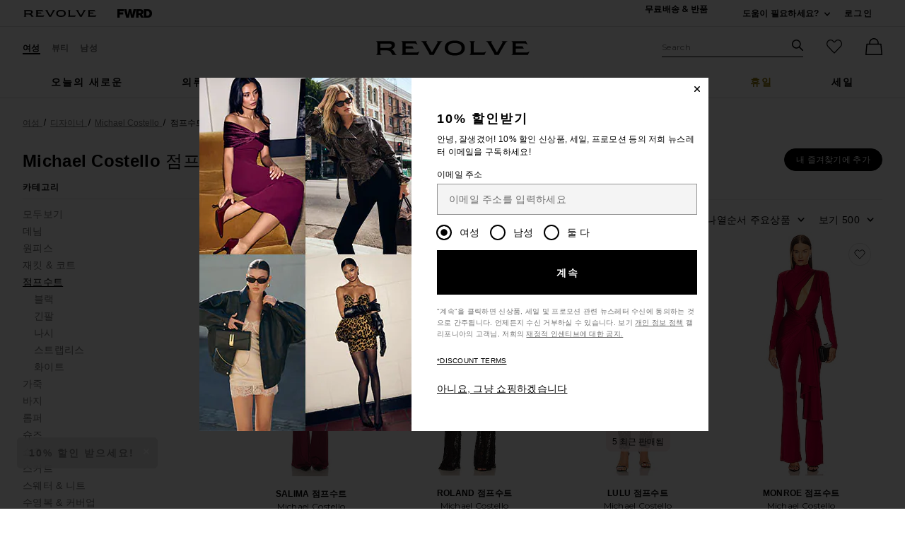

--- FILE ---
content_type: text/html;charset=UTF-8
request_url: https://kr.revolve.com/content/header/accountLogin?signInReturnPage=%2Fmichael-costello-jumpsuits%2Fbr%2F4cd2cd%2F%3Fnavsrc%3Dleft%26s%3Db%26c%3DMichael%2BCostello%26sc%3DJumpsuits
body_size: 560
content:
<div class="js-dropdown dropdown dropdown--right u-float--left" id="tr-account_signin">
            <a class="link link--hover-bold u-color--black" id="js-header-signin-link" href="javascript:;" onclick="window.location='/r/SignIn.jsp?page=%2Fmichael-costello-jumpsuits%2Fbr%2F4cd2cd%2F%3Fnavsrc%3Dleft%26s%3Db%26c%3DMichael%2BCostello%26sc%3DJumpsuits';">
            <span class="site-header__hed">로그인</span>
        </a>
    </div>


--- FILE ---
content_type: application/javascript
request_url: https://is4.revolveassets.com/r_5b0c2b101f927ecf823c22e8016ae8b08c6c570e/js/Filters.js
body_size: 6810
content:

/**********************************************************************************************************************
 * Kick everything off.
 */
var filterNames = ['designer', 'size', 'color', 'price', 'stretch', 'length', 'sleeve', 'rise',
    'benefits', 'benefits_hair', 'coverage', 'finish', 'skin_type', 'key_ingredient',
    'frame_type', 'lens_detail', 'face_shape', 'sunglasses_fit', 'formulation', 'fragrance',
    'hair_type', 'sustainability', 'heel', 'condition'
];
var filtersAppliedDelimiter = '-';
var atStartRegex = new RegExp('^' + filtersAppliedDelimiter);
var doubleRegex = new RegExp(filtersAppliedDelimiter + filtersAppliedDelimiter);
var atEndRegex = new RegExp(filtersAppliedDelimiter + '$');

$(function() {
    var token = null;

    function delayedApplication(filter) {
        clearTimeout(token);
        token = setTimeout(function () {
            applyFilters({filter: filter}, false, true);
        }, 500);
    }

    window.setFilterEvent = function(filterName) {
        getFilterInputs(filterName).on('change', function() {
            delayedApplication(filterName);
        });
    }

    filterNames.map(function (filter) {
        setFilterEvent(filter);
    });
    updateLeftNavURLsOnLoad();

    window.onpopstate = function(event) {
        var visualNavPageNum = 1;
        if(typeof window.getVisualNavPageNumFromUrl == "function"){
            visualNavPageNum = window.getVisualNavPageNumFromUrl();
        }
        var queryStr = location.search.startsWith("?") ? location.search.substr(1) : location.search;
        queryStr = decodeURIComponent(queryStr).replace(/\+/g, ' ');
        var queryStrArray = queryStr.split("&");
        var params = {};
        for (var i in queryStrArray) {
            if(queryStrArray[i].indexOf('=') > -1){
                var key = queryStrArray[i].substr(0, queryStrArray[i].indexOf('='));
                var value = queryStrArray[i].substr(queryStrArray[i].indexOf('=')+1);
                params[key] = value;
            }
        }

        filterNames.map(function(filter) {
            $('input[type="checkbox"][name="' + filter + '"]').each(function(){
                var filterInput = $(this);
                var isChecked = queryStrArray.indexOf(filter + "=" + filterInput.val()) > -1;
                filterInput.prop('checked', isChecked);
            });
        });

        if(params['sortBy']){
            var text = $('#js-sort-by-' + params['sortBy']).text();
            $('.js-sort-by').html(text);
        }

        applyFilters({}, true, true, visualNavPageNum);
    };
    if($('#js-header-signin-link').length && $('#js-header-signin-link').attr('onclick')!=="undefined" &&  $('#js-header-signin-link').attr("onclick").indexOf("&isFemale=false") !== -1){
        $('#js-header-signin-link').attr("onclick", "window.location='/r/SignIn.jsp?isFemale=false&page=' + encodeURIComponent(location.pathname +location.search);");
    }else{
        $('#js-header-signin-link').attr("onclick", "window.location='/r/SignIn.jsp?page=' + encodeURIComponent(location.pathname +location.search);");
    }

    var delimiter = $('#main-content').data('filterDelimiter');
    if (delimiter && delimiter.length > 0) {
        filtersAppliedDelimiter = delimiter;
        atStartRegex = new RegExp('^' + filtersAppliedDelimiter);
        doubleRegex = new RegExp(filtersAppliedDelimiter + filtersAppliedDelimiter);
        atEndRegex = new RegExp(filtersAppliedDelimiter + '$');
    }

    dynamicallyDisableFilters();

    if(window.rcProps.searchMultiSelectFilterOn) {
        setClearAllHandler()
    }

    $('.js-pagination').on('click', function(e) {
        e.preventDefault();
    });
});

// Optional page parameter sets the pageNum.
function applyFilters(filterParams, doNotUpdateHistory, hideAnimation, visualNavPageNum, callback) {
    var showClearButton = false;
    filterParams = filterParams || {};
    var insertPageTrack = filterParams && !$.isEmptyObject(filterParams);

    if(window.rcProps.searchMultiSelectFilterOn) {
        var url = new URL(window.location.href);
        filterNames.map(function (filter) {
            if(url.searchParams.has(filter)) {
                filterParams[filter] = url.searchParams.getAll(filter);
            }
        });
    } else {
        filterNames.map(function (filter) {
            var values = getFilterValues(filter);
            filterParams[filter] = values;
            if (values.length) {
                showClearButton = true;
                var url = window.location.href;
                if (!(url.includes("/fw/") || url.includes("/category-"))) {
                    logEngagement('revolve desktop plp filters', filter);
                }
            }
        });
    }
    $('.js-filter-clear-button').toggle(showClearButton);

    if(!doNotUpdateHistory){
        updateMainWindowUrl(filterParams);
    }

    appendFilterParamsToLeftNav(filterParams);
    if ($('#loadVisNav').val() === 'true') {
        updateMainWindowUrl({loadVisNav:'true'});
        if ($.isEmptyObject(filterParams)) {
            location.reload();
            return;
        }
    }
    updateContent(filterParams, hideAnimation, insertPageTrack, visualNavPageNum, callback);
}

function getQueryFromParams(params){
    return $.param(params, true);
}

function updateMainWindowUrl(params) {
    var base = location.pathname + clearQueryParameters(location.search, params); // Removes hash; GRAP-3937
    if (params['sortBy']) {
        base = clearQueryParameters(base, {featuredCodes : true});
    }
    var url = appendQuery(base, getQueryFromParams(params));
    url = clearQueryParameters(url, {filter : ''});
    if (params["filter"]){
        var filtersApplied = getFiltersApplied(url);
        var filtersNotApplied = {};
        for (var filterType in params){
            if (filterType !== "filter") {
                if (params[filterType].length > 0) {
                    if (filtersApplied.indexOf(filterType) < 0) {
                        filtersApplied = addFilterApplied(filtersApplied, filterType);
                    }
                } else {
                    filtersNotApplied[filterType] = true;
                }
            }
        }
        for (var filterType in filtersNotApplied){
            filtersApplied = removeFilterApplied(filtersApplied, filterType);
        }
        if (filtersApplied)
            url = replaceURLParameters(url, 'filters=' + filtersApplied);
        else
            url = clearQueryParameters(url, {filters: ''});
    }
    removeHash(url);
}

// Inspired by https://stackoverflow.com/a/3855394
function getFiltersApplied(fullQueryString){
    if (fullQueryString) {
        var qs = fullQueryString.split('&');
        if (qs) {
            for (var i = 0; i < qs.length; ++i) {
                var p = qs[i].split('=', 2);
                if (p[0] === 'filters') {
                    if (p.length == 1)
                        return '';
                    else
                        return decodeURIComponent(p[1].replace(/\+/g, " ")).replace(/^=/, "");
                }
            }
        }
    }
    return '';
}

window.enableOrDisableFilter = function(filterObj){
    if (filterObj) {
        var filter = $('#' + filterObj.idForHTML);
        if (filter) {
            filter.prop('disabled', filterObj.disabled);
            var siblings = filter.siblings('label');
            var label = siblings && siblings.length > 0 ? $(siblings[0]) : null;
            if (label) {
                var disabledClass = label.data('disabledClass');
                if (!disabledClass) {
                    disabledClass = filterObj.category === "sustainability"
                            ? "sustainable__filter--disabled"
                            : "filters__size--disabled";
                }
                if (filterObj.disabled) {
                    label.addClass(disabledClass);
                    label.attr('aria-disabled', 'true')
                } else {
                    label.removeClass(disabledClass);
                    label.attr('aria-disabled', 'false')
                }
            }

            //if somehow the filter was chosen, deselect it, this will trigger another AJAX fetch of the product set
            //ideally these should have already been removed before we get here
            if (filterObj.disabled && filter.prop("checked")) {
                filter.prop("checked", false);
                filter.trigger("change");
            }
        }
    }
};

function dynamicallyDisableFilters(){
    var data = $.param({
        url: window.location.href
    });

    $.ajax({
        url: '/content/products/applicable-filters/',
        data: data,
        dataType: 'json',
        type: 'GET',
        success: function(rtn){
            if (rtn && rtn.filters){
                for (var filterType in rtn.filters) {
                    if (rtn.filters.hasOwnProperty(filterType)) {
                        if (filterType === 'designer' && window.rcProps.filter.disableDesignerFiltersByDefault) {
                            $('input[type="checkbox"][name="designer"]').prop('disabled', true);
                        }
                        var obj = rtn.filters[filterType];
                        if ($.isPlainObject(obj)) { // extra level since they're grouped (i.e., sizes)
                            for (var filterKey in obj) {
                                if (obj.hasOwnProperty(filterKey)) {
                                    var filterList = obj[filterKey];
                                    for (var k = 0; k < filterList.length; k++) {
                                        enableOrDisableFilter(filterList[k]);
                                    }
                                }
                            }
                        } else {
                            for (var j = 0; j < obj.length; j++) {
                                enableOrDisableFilter(obj[j]);
                            }
                        }
                    }
                }
            }
        }
    });
}

function appendFilterParamsToLeftNav(filterParams){
    if(!keepFilters()){
        return;
    }

    $('.js-left-nav-container li.ui-list__item a').each(function(){
        var baseUrl = clearQueryParameters($(this).attr("href"), filterParams);
        var newUrl = appendQuery(baseUrl, getQueryFromParams(filterParams));
        newUrl = clearQueryParameters(newUrl, {
            pageNum : true,
            filter: true
        });

        var filtersApplied = "";

        if (filterParams["filter"]) {
            filtersApplied = getFiltersApplied(newUrl);
            var filtersNotApplied = [];

            for (var filterType in filterParams) {
                if (filterType !== "filter") {
                    if (filterParams[filterType].length) {
                        if (filtersApplied.indexOf(filterType) < 0) {
                            filtersApplied = addFilterApplied(filtersApplied, filterType);
                        }
                    } else {
                        filtersNotApplied.push(filterType);
                    }
                }
            }

            filtersNotApplied.forEach(function(filterType) {
                filtersApplied = removeFilterApplied(filtersApplied, filterType);
            });
        }

        $(this).attr("href", filtersApplied ? replaceURLParameters(newUrl, "filters=" + filtersApplied) : clearQueryParameters(newUrl, {
            "filters": ""
        }));
    });
}

function updateLeftNavURLsOnLoad(){
    if(!keepFilters()){
        return;
    }
    if($('.js-filter-clear-button').is(':visible')){
        var filterParams = filterParams || {};
        filterNames.map(function (filter) {
            var values = getFilterValues(filter);
            filterParams[filter] = values;
        });
        appendFilterParamsToLeftNav(filterParams);

    }
}

function keepFilters(){
    if(!window.rcProps || !window.rcProps.keepRefineFilter){
        return false;
    }else{
        return true;
    }
}
/* jQuery's jqXHR doesn't *quite* cancel properly. So we encapsulate it here
 * and make sure old requests get properly disposed of.
 */
function ContentUpdate($container, url, hideAnimation, visualNavPageNum, callback) {
    var canceled = false;

    this.go = function() {
        $container.css('opacity', '0.5');
        if ($('#loadVisNav').val() === 'true' && typeof window.doVisualSearch == 'function') {
            if(!visualNavPageNum) {
                visualNavPageNum = 1;
            }
            // doVisualSearch will do Visual navigation filtering, and R filtering based on current URL.
            window.doVisualSearch(visualNavPageNum, visualNavCallBack);
        } else {
            $.ajax(url, {
                success: success,
                data: {
                    lazyLoadedPlp: $("#main-content #plp-prod-list.js-plp-lazy-load").length > 0
                }
            });
        }
        return this;
    };

    function visualNavCallBack() {
        if (!hideAnimation) {
            $('html, body').animate({scrollTop: 0}, 0);
        }
        $container.animate({opacity: 1}, 200);
    }

    this.cancel = function() {
        canceled = true;
    };

    function success(data) {
        if (!canceled) {
            if (typeof callback === 'function') {
                callback();
            }
            if (data.indexOf("-onBoardingRedirect-") > 0) {
                window.location.reload();
                return;
            }
            $container.html(data);
            if (!hideAnimation) {
                if (!window.rcProps.searchMultiSelectFilterOn) {
                    $('html, body').animate({scrollTop: 0}, 0);
                }
            }
            $container.animate({opacity: 1}, 200);
            $(window).trigger('content-load');
            dynamicallyDisableFilters();

            // Lazy load PLP products
            $('.js-lazy-image').lazy({
              effect: 'fadeIn'
            });
            if(window.loadShopMoreProducts){
                window.loadShopMoreProducts();
            }

            if (typeof window.initPlpCtas === 'function'){
                window.initPlpCtas();
            }
            if (window.clearMyFavoriteAction) {
                window.clearMyFavoriteAction();
            }
            if(window.initPlpLazyLoad) {
                window.initPlpLazyLoad();
            }
            if (window.initRemoveFromFavListHandler) {
                window.initRemoveFromFavListHandler();
            }

            if (typeof window.revieveTryOn === 'function' && window.rcProps.revieveEventEnabled) {
                window.revieveTryOn({
                    isPlp: true,
                    checkAvailability: !$('.js-plp-lazy-load').length,
                });
            }

            $('.js-lazy-video').each(function() {
                this.play();
            });

            $('.js-pagination').on('click', function(e) {
                e.preventDefault();
            });
        }
        else {
            console.log("cancelled: " + url);
        }
    }
}

var updateContent = (function() {
    var pending = null;
    return function(params, hideAnimation, insertPageTrack, visualNavPageNum, callback) {
        if (pending) {
            pending.cancel();
            pending = null;
        }
        delete params["filter"];
        var $container = $('#main-content');
        var url = $container.data('base-url');
        if (url && params['sortBy']) {
            url = clearQueryParameters(url, {featuredCodes : true});
            $container.data('base-url', url);
        }
        url = clearQueryParameters(url, params);
        url = replaceURLParameters(url, getQuery(window.location.href));
        pending = new ContentUpdate($container, url, hideAnimation, visualNavPageNum, callback).go();
        if (insertPageTrack && typeof insertPageTrackWithInfo === 'function'){
            insertPageTrackWithInfo(url, true);
        }
        return pending;
    };
}());

function setPageSize(pageSize) {
    setCookie("pageSize", pageSize, 14);
    // plpSessionData needs to match the sessionName from where the js is being initialized
    if(sessionStorage.getItem('plpSessionData') !== null) {
        sessionStorage.removeItem('plpSessionData');
    }
    window.location.reload();
}

function sortBy(sort, text){
    applyFilters({ sortBy: sort }, false, false);
    $('.js-sort-by').html(text);
}

function selectDepartment(dParam) {
    var url = new URL(window.location.href);
    url.searchParams.set("d", dParam);
    url = removeSearchParams(url);
    selectSearchContent(url);
    logPageTrack();
}

function selectMultiFilter(event, $multiFilter) {
    var url = new URL(window.location.href);
    var paramName = $multiFilter.data("filterName");
    var paramValue = $multiFilter.data("filterValue");
    if ($multiFilter.is(":checked")) {
        url.searchParams.append(paramName, paramValue);
    } else {
        var values = url.searchParams.getAll(paramName);
        url.searchParams.delete(paramName);
        values.forEach(function (value) {
            if (value !== paramValue) {
                url.searchParams.append(paramName, value);
            }
        });
    }
    url.searchParams.set("acc", paramName);
    url = updateFiltersParam(url);
    selectSearchContent(url);
    logPageTrack();
    logEngagement(url.href, 'Search', 'Multiselect filter clicked');
}

function resetMultiFilter() {
    var url = new URL(window.location.href);
    url = removeSearchParams(url);
    selectSearchContent(url);
}

function setClearAllHandler() {
    $(".js-search-multi-filter-clear-all").off("click.nsfilters");
    if($(".js-search-multi-filter-clear-all").is(":visible")) {
        $(".js-search-multi-filter-clear-all").on("click.nsfilters", resetMultiFilter);
    }
}

function logPageTrack() {
    if (typeof insertPageTrackWithInfo === 'function'){
        insertPageTrackWithInfo(window.location.href, true);
    }
}

function updateFiltersParam(url) {
    var filters = [];
    filterNames.forEach(function (filterName) {
        if(url.searchParams.has(filterName)) {
            filters.push(filterName);
        }
    })
    if(filters.length > 0) {
        var paramValue = filters.join('-');
        url.searchParams.set("filters", paramValue);
    } else {
        url.searchParams.delete("filters");
    }
    return url;
}

function removeSearchParams(url) {
    url.searchParams.delete("cats");
    url.searchParams.delete("brands");
    url.searchParams.delete("filters");
    url.searchParams.delete("acc");
    filterNames.map(function (filter) {
        url.searchParams.delete(filter);
    });
    return url;
}

function selectSearchContent(url) {
    history.pushState({}, "", url);
    applyFilters({}, false, false, null, function() {
        $.get("/content/products/r-main-multiselect-leftnav-change" + window.location.search, function (data) {
            $("#multi-select-leftnav-container").html(data.leftNavMarkup);
            $("#search-product-count").html(data.productCount);
            $(".js-accordion").accordion();
            $('#filters-container').empty()
            $('.js-product-filter-active-button').productFilterActiveButton({
                mountEl: '#filters-container',
                layoutType: 'page'
            });
            setClearAllHandler();
        });
    });
}

function updateItemCount(numItems) {
    $('.js-item-count').html(numItems.toLocaleString());
}

function clearPredictiveDesignerSearch() {
    // Clear the search input field
    $('.js-search-designer').val('');

    // Reset the designer list to show all designers
    $('.filters__designer-list li').each(function() {
        var span = $(this).find('span');
        var originalText = span.text();
        
        // Show the original text without bolding
        span.html(originalText);
        $(this).removeClass('u-hide');
    });

    // Hide the "no results" message
    $('.js-filter-search-no-results').hide().empty();

    // Uncheck all checkboxes and clear selected designers
    $('.js-enterable.checkbox__input').prop('checked', false);

    // Clear the selected designers list
    $('.selected-designers').html('');    
}

function clearFilter(filter){ // Called from code in .vm template
    if(filter == "more_filters"){
        getFilterInputs("finish").prop('checked', false);
        getFilterInputs("coverage").prop('checked', false);
    } else if(filter == "face_shape-sunglasses_fit"){
        getFilterInputs("face_shape").prop('checked', false);
        getFilterInputs("sunglasses_fit").prop('checked', false);
    } else if(filter == "frame_type-lens_detail"){
        getFilterInputs("frame_type").prop('checked', false);
        getFilterInputs("lens_detail").prop('checked', false);
    } else if (filter === 'length_rise') {
        getFilterInputs('rise').prop('checked', false);
        getFilterInputs('length').prop('checked', false);
    } else {
        var $filterInputs = getFilterInputs(filter).prop('checked', false);

        if (filter === 'sustainability') {
            var activeClass = $filterInputs.data("activeClass");
            if (activeClass) {
                $filterInputs.parent().find("label").removeClass(activeClass);
            }
        } else if (filter === 'designer') {
            clearPredictiveDesignerSearch();
        }
    }

    if ($(this).hasClass('js-pill-btn')) {
        $(this).hide();
    }
    var filtersApplied = getFiltersApplied(window.location.search.substr(1));
    if (filter && filtersApplied.indexOf(filter) >= 0){
        filtersApplied = removeFilterApplied(filtersApplied, filter);
        var url = window.location.href;
        if (filtersApplied.length > 0) {
            url = replaceURLParameters(url, 'filters=' + filtersApplied);
        } else {
            url = removeURLParameter(url, 'filters');
        }
        removeHash(url);
    }

    applyFilters(null, false, true);
}

function addFilterApplied(filtersAppliedDelimited, filterToAdd){
    if (filtersAppliedDelimited.indexOf(filterToAdd) >= 0)
        return filtersAppliedDelimited;
    return (filtersAppliedDelimited && filtersAppliedDelimited.length >= 0 ? filtersAppliedDelimited + filtersAppliedDelimiter : '') +
        filterToAdd;
}

function removeFilterApplied(filtersAppliedDelimited, filterToRemove){
    if (filtersAppliedDelimited.indexOf(filterToRemove) == -1)
        return filtersAppliedDelimited;

    var regex = new RegExp(filterToRemove);
    return filtersAppliedDelimited.replace(regex, '')
        .replace(doubleRegex, filtersAppliedDelimiter)
        .replace(atStartRegex, '')
        .replace(atEndRegex, '');
}

// Called via markup in .vm template.
function clearFilters() {
    filterNames.map(function(filter) {
        var $filterInputs = getFilterInputs(filter).prop('checked', false);

        if (filter === 'sustainability') {
            var activeClass = $filterInputs.data("activeClass");
            if (activeClass) {
                $filterInputs.parent().find("label").removeClass(activeClass);
            }
        } else if (filter === 'designer') {
            clearPredictiveDesignerSearch();
        }
    });

    removeHash(removeURLParameter(window.location.href, 'filters'));
    applyFilters(null, false, true);
}

// Using a wrapper function for now, in case I want to separate functions later.
function setPageNumber(page) {
    applyFilters({ pageNum: page });
}

function clearFilterFromURL(url, filter){
    return removeURLParameter(url, filter);
}

function getFilterValues(filter){
    var values = [];
    var checked = getFilterInputs(filter).filter(':checked');
    checked.each(function(i, element){
        var value = $('<div/>').html($(element).attr('value')).text(); // Basically decode & trim...?
        values.push(value);
    });
    var numChecked = checked.length;
    var count = $('.filters__count-' + filter + ' .filters__count');

    if (filter == "coverage" || filter == "finish") {
        numChecked = getFilterInputs('coverage').filter(':checked').length + getFilterInputs('finish').filter(':checked').length;
        count = $('.filters__count-' + 'more_filters' + ' .filters__count');
    }

    if (filter == 'face_shape' || filter == 'sunglasses_fit') {
        numChecked = getFilterInputs('face_shape').filter(':checked').length + getFilterInputs('sunglasses_fit').filter(':checked').length;
        count = $('.filters__count-' + 'face_shape-sunglasses_fit' + ' .filters__count');
    }

    if (filter == 'frame_type' || filter == 'lens_detail') {
        numChecked = getFilterInputs('frame_type').filter(':checked').length + getFilterInputs('lens_detail').filter(':checked').length;
        count = $('.filters__count-' + 'frame_type-lens_detail' + ' .filters__count');
    } else if ((filter === 'rise' || filter === 'length') && $('.filters__count-length-rise').length) {
        numChecked = getFilterInputs('rise').filter(':checked').length +
            getFilterInputs('length').filter(':checked').length;
        count = $('.filters__count-length-rise .filters__count');
    }

    count.html((numChecked > 0) ? numChecked : "&mdash;");
    if (numChecked > 0) {
        $(".js-pill-btn-" + filter).show();
    } else {
        $(".js-pill-btn-" + filter).hide();
    }
    return values;
}

function getFilterInputs(filter) {
    return $('input[type="checkbox"][name="' + filter + '"]');
}

function clearQueryParameters(url, params) {
    for (var p in params) {
        url = removeURLParameter(url, p);
    }
    return url;
}

function getQuery(url) {
    return (url.indexOf("?") > -1) ? url.substring(url.indexOf("?") + 1) : "";
}

function appendQuery(url, query) {
    if ("" == query) {
        return url;
    }
    query = $('<div/>').html(query).text();
    return url + ((url.indexOf("?") > -1) ? "&" : "?") + query;
}

// http://stackoverflow.com/a/1634841
function removeURLParameter(url, parameter) {
    //prefer to use l.search if you have a location/link object
    var urlparts= url.split('?');
    if (urlparts.length>=2) {

        var encodedPrefix= encodeURIComponent(parameter)+'=';
        var unencodedPrefix = parameter + '=';
        var pars= urlparts[1].split(/[&;]/g);

        //reverse iteration as may be destructive
        for (var i= pars.length; i-- > 0;) {
            //idiom for string.startsWith
            if (pars[i].lastIndexOf(encodedPrefix, 0) !== -1) {
                pars.splice(i, 1);
            }
            else if (pars[i].lastIndexOf(unencodedPrefix, 0) !== -1) {
                pars.splice(i, 1);
            }
        }

        url= urlparts[0] + (pars.length > 0 ? '?' + pars.join('&') : "");
        return url;
    } else {
        return url;
    }
}

// Safe concatenation of url and param strings with taking care of '?' and '&' characters
function safeConcat(url, paramString) {

    var result = '';

    // get rid of the leading '?' or '&' characters
    paramString = removeLeadingChars(paramString);

    var endsWithAmpOrQuestion = /[\?&]$/;

    if(url.indexOf('?') > -1) {
        if (url.match(endsWithAmpOrQuestion)) {
            result = url + paramString;
        } else {
            result = url + '&' + paramString;
        }
    } else {
        result = url + '?' + paramString;
    }

    return result;
}

// Remove the leading '?' or '&' characters
function removeLeadingChars(paramString) {
    // remove RegExp
    var re = /^[?&]+/;
    return paramString.replace(re, '');
}

// Replace existing parameters in url with new values in parameterString
function replaceURLParameters(url, parameterString){
    if (!parameterString)
        return url;

    var parameters = parameterString.split('&');
    var rtn = url;
    var tmp='';
    if (parameters) {
        for (var i=0; i<parameters.length; i++) {
            var p = parameters[i];
            if (p){
                var parameterPair = p.split('=');
                if (parameterPair && parameterPair.length == 2){
                    rtn = removeURLParameter(rtn, parameterPair[0]);
                }
                tmp = appendQuery(tmp, p);
            }
        }

        rtn = safeConcat(rtn, tmp);
    }
    return rtn;
}


--- FILE ---
content_type: application/javascript
request_url: https://is4.revolveassets.com/r_5b0c2b101f927ecf823c22e8016ae8b08c6c570e/r_src/main/dist/settings.js
body_size: 648
content:
webpackJsonp([8],{210:function(e,s,r){"use strict";Object.defineProperty(s,"__esModule",{value:!0});var n=r(0),o=r.n(n);o()(function(){function e(){o()(".js-nothanks-unsubscribe-me").on("click",function(e){e.preventDefault();var s=o()("#emailValueForUnsubscribe").val(),r=o()("#reason_select option:selected").text(),n=o()("#unsub-all")[0].checked,i=o.a.param({formname:"emailPref2",email:s,unsubscribe:"true",feedback:r,allUnsub:n});o.a.post("/r/ajax/unsubscribeSubmit.jsp",i,function(e){if(void 0===e.success&&(e=JSON.parse(e)),e.success||"true"==e.success)window.location.href="Unsubscribed.jsp?unsubscribed=true";else{o()(".js-modal-close").mousedown();var s="We're sorry, an error occurred while attempting to unsubscribe you. Please contact sales@revolve.com for further assistance.";null!=e.msg0&&(s=e.msg0),o()("#unsubscribe_id").closest(".field").addClass("is-error"),o()("#unsubscribe_id").html(s)}})}),o()(".js-stay-subscribed").on("click",function(e){e.preventDefault(),o.a.modal({url:"./confirmation-promo-modal.jsp",triggerOpen:!0,padding:!1,fullHeight:!0})})}if(o()(".js-unsubscribe-form").on("submit",function(s){s.preventDefault();o()("#unsub-all").is(":checked");var r=o()("#reason_select").val();if(null!=r&&"Select"==r)return o()("#unsubscribe_id").closest(".field").addClass("is-error"),o()("#reason_select").focus(),!1;o()("#unsubscribe_id").closest(".field").removeClass("is-error"),o()("#reason_select").focus(),o.a.modal({url:"./discount-offer-modal.jsp",triggerOpen:!0,returnFocus:o()(this),padding:!1,fullHeight:!0,onComplete:function(){e()}})}),window.location.href.indexOf("Unsubscribed.jsp")>-1){new URLSearchParams(window.location.search).get("unsubscribed")&&o.a.modal({url:"./unsubscribe-notification-modal.jsp",triggerOpen:!0,type:"small"})}})}},[210]);
//# sourceMappingURL=settings.js.map

--- FILE ---
content_type: application/javascript
request_url: https://is4.revolveassets.com/r_5b0c2b101f927ecf823c22e8016ae8b08c6c570e/r_src/main/dist/influencer-share-link.js
body_size: -13
content:
webpackJsonp([13],{203:function(e,n,t){"use strict";Object.defineProperty(n,"__esModule",{value:!0});var c=t(0),i=t.n(c),o=t(19);i()(function(){t.i(o.a)()})}},[203]);
//# sourceMappingURL=influencer-share-link.js.map

--- FILE ---
content_type: application/javascript
request_url: https://forms.p.revolve.com/a4flkt7l2b/z9gd/42425/kr.revolve.com/jsonp/z?cb=1766653877224&dre=l&callback=jQuery112406507803106184398_1766653877203&_=1766653877204
body_size: 1042
content:
jQuery112406507803106184398_1766653877203({"response":"[base64].[base64]","dre":"l","success":true});

--- FILE ---
content_type: application/javascript
request_url: https://is4.revolveassets.com/r_5b0c2b101f927ecf823c22e8016ae8b08c6c570e/js/marketing/content-loader-5.js
body_size: 1197
content:
function insertTikTok() {
    try {
        var tiktok = window.rcProps.tiktok;
        var pixelParams;
        var pixelId;
        if(tiktok && tiktok.pixelParams != null && tiktok.isWhitelisted){
            pixelParams = JSON.parse(tiktok.pixelParams);
            pixelId = tiktok.id;

            !function (w, d, t) {
                w.TiktokAnalyticsObject=t;var ttq=w[t]=w[t]||[];ttq.methods=["page","track","identify","instances","debug","on","off","once","ready","alias","group","enableCookie","disableCookie"],ttq.setAndDefer=function(t,e){t[e]=function(){t.push([e].concat(Array.prototype.slice.call(arguments,0)))}};for(var i=0;i<ttq.methods.length;i++)ttq.setAndDefer(ttq,ttq.methods[i]);ttq.instance=function(t){for(var e=ttq._i[t]||[],n=0;n<ttq.methods.length;n++)ttq.setAndDefer(e,ttq.methods[n]);return e},ttq.load=function(e,n){var i="https://analytics.tiktok.com/i18n/pixel/events.js";ttq._i=ttq._i||{},ttq._i[e]=[],ttq._i[e]._u=i,ttq._t=ttq._t||{},ttq._t[e]=+new Date,ttq._o=ttq._o||{},ttq._o[e]=n||{};var o=document.createElement("script");o.type="text/javascript",o.defer=!0,o.src=i+"?sdkid="+e+"&lib="+t;var a=document.getElementsByTagName("script")[0];a.parentNode.insertBefore(o,a)};
                ttq.load(pixelId);
                ttq.page();
            }(window, document, 'ttq');

            ttq.identify({
                sha256_email: (pixelParams.emailSHA256) ? pixelParams.emailSHA256 : '',
                sha256_phone_number: (pixelParams.phoneSHA256) ? pixelParams.phoneSHA256 : ''
            });

            if(pixelParams.searchPage){
                var contentsVal = [];
                if (pixelParams.productList !== undefined && pixelParams.productList.length > 0) {
                    contentsVal = pixelParams.productList.slice(0, 5)
                        .map(product => product.productCode);
                }

                ttq.track('Search', {
                    content_type: 'product_group',
                    query: tiktok.pixelSearchParam,
                    contents: contentsVal
                });
            }else if(pixelParams.pdpPage && pixelParams.product != null){
                var pixelProductCode = pixelParams.product.productCode;
                pixelProductCode = pixelProductCode.replace(/_/g, '-');
                var tiktokViewContentMainEventID = "ViewContent_" + Math.floor(Math.random() * 1000000);

                var tikTokViewContentMainData = {
                    contents: [
                        {
                            content_id: pixelProductCode,
                            content_type: 'product_group',
                            quantity: 1,
                            price: pixelParams.product.productPrice,
                        }
                    ],
                    currency: pixelParams.currency,
                    value: pixelParams.product.productPrice,
                };

                ttq.track('ViewContent',
                    tikTokViewContentMainData,
                    {
                        event_id: tiktokViewContentMainEventID
                    }
                );
            }else if(pixelParams.checkoutPage){
                var contentId = [];
                if (pixelParams.cartData !== undefined && pixelParams.cartData.length > 0) {
                    contentId = pixelParams.cartData.map(product => product.productCode);
                }

                var initiateCheckoutData = {
                    content_id: contentId
                };

                ttq.track('InitiateCheckout',initiateCheckoutData);
            }
        }
    }catch (e) {
        console.error('Error in insertTikTok()', e);
    }
}

function insertTiktokAddToCart(productCode, productPrice) {
    try {
        var tiktok = window.rcProps.tiktok;
        var pixelParams;
        if(tiktok && tiktok.pixelParams && tiktok.isWhitelisted) {
            pixelParams = JSON.parse(tiktok.pixelParams);

            var pPrice = productPrice;
            if(pixelParams.product && pixelParams.product.productPrice) {
                pPrice = pixelParams.product.productPrice;
            }

            var tikTokAddToCartDataMain = {
                contents: [
                    {
                        content_id: productCode,
                        content_type: 'product_group',
                        quantity: 1,
                        price: pPrice,
                    }
                ],
                value: pPrice,
                currency: pixelParams.currency,
            };

            var tiktokAddToCartMainEventID = "AddToCart_" + Math.floor(Math.random() * 1000000);
            if(typeof ttq !== 'undefined') {
                ttq.identify({
                    sha256_email: (pixelParams.emailSHA256 !== null) ? pixelParams.emailSHA256 : '',
                    sha256_phone_number: (pixelParams.phoneSHA256 !== null) ? pixelParams.phoneSHA256 : ''
                });

                ttq.track('AddToCart',
                    tikTokAddToCartDataMain,
                    {
                        event_id: tiktokAddToCartMainEventID
                    }
                );
            }
        }
    }catch(e) {
        console.log(e);
    }
}

--- FILE ---
content_type: application/javascript; charset=utf-8
request_url: https://revolve.sspinc.io/lib/4.60.8/fitpredictor.ko.min.js
body_size: 135979
content:
/*! fitpredictor.js 4.60.8 2025-10-15T14:32:38.110Z f6ec2d6 License information is available at fitpredictor.licenses.txt */
!function(){var e=window.Promise||ssp.Promise;!function(e){function t(r){if(n[r])return n[r].exports;var i=n[r]={i:r,l:!1,exports:{}};return e[r].call(i.exports,i,i.exports,t),i.l=!0,i.exports}var n={};t.m=e,t.c=n,t.i=function(e){return e},t.d=function(e,n,r){t.o(e,n)||Object.defineProperty(e,n,{configurable:!1,enumerable:!0,get:r})},t.n=function(e){var n=e&&e.__esModule?function(){return e.default}:function(){return e};return t.d(n,"a",n),n},t.o=function(e,t){return Object.prototype.hasOwnProperty.call(e,t)},t.p="dist/",t(t.s=220)}([function(e,t,n){"use strict";function r(e,t){for(var n={},r=arguments.length,i=Array(r>2?r-2:0),a=2;a<r;a++)i[a-2]=arguments[a];for(var o=i,u=Array.isArray(o),l=0,o=u?o:s()(o);;){var p;if(u){if(l>=o.length)break;p=o[l++]}else{if(l=o.next(),l.done)break;p=l.value}n=c({},n,p)}return c({type:e,payload:t},n)}n.d(t,"_7",function(){return u}),n.d(t,"_8",function(){return l}),n.d(t,"_6",function(){return p}),n.d(t,"_9",function(){return f}),n.d(t,"_10",function(){return d}),n.d(t,"_59",function(){return h}),n.d(t,"_60",function(){return v}),n.d(t,"_61",function(){return m}),n.d(t,"i",function(){return g}),n.d(t,"_42",function(){return y}),n.d(t,"_24",function(){return b}),n.d(t,"_37",function(){return w}),n.d(t,"_38",function(){return E}),n.d(t,"_39",function(){return _}),n.d(t,"_40",function(){return x}),n.d(t,"_41",function(){return C}),n.d(t,"_43",function(){return I}),n.d(t,"_65",function(){return k}),n.d(t,"_64",function(){return T}),n.d(t,"u",function(){return S}),n.d(t,"_2",function(){return O}),n.d(t,"_66",function(){return P}),n.d(t,"_12",function(){return N}),n.d(t,"_14",function(){return R}),n.d(t,"_44",function(){return D}),n.d(t,"_46",function(){return A}),n.d(t,"_45",function(){return L}),n.d(t,"_29",function(){return z}),n.d(t,"Y",function(){return F}),n.d(t,"Z",function(){return j}),n.d(t,"_21",function(){return M}),n.d(t,"_34",function(){return U}),n.d(t,"_35",function(){return B}),n.d(t,"_33",function(){return W}),n.d(t,"_32",function(){return H}),n.d(t,"x",function(){return q}),n.d(t,"w",function(){return K}),n.d(t,"y",function(){return V}),n.d(t,"N",function(){return G}),n.d(t,"M",function(){return Y}),n.d(t,"O",function(){return $}),n.d(t,"h",function(){return Z}),n.d(t,"k",function(){return Q}),n.d(t,"_19",function(){return X}),n.d(t,"z",function(){return J}),n.d(t,"_20",function(){return ee}),n.d(t,"_17",function(){return te}),n.d(t,"_18",function(){return ne}),n.d(t,"_0",function(){return re}),n.d(t,"G",function(){return ie}),n.d(t,"_56",function(){return ae}),n.d(t,"I",function(){return oe}),n.d(t,"l",function(){return se}),n.d(t,"p",function(){return ce}),n.d(t,"_67",function(){return ue}),n.d(t,"_25",function(){return le}),n.d(t,"_58",function(){return pe}),n.d(t,"H",function(){return fe}),n.d(t,"_57",function(){return de}),n.d(t,"r",function(){return he}),n.d(t,"o",function(){return ve}),n.d(t,"_11",function(){return me}),n.d(t,"_36",function(){return ge}),n.d(t,"J",function(){return ye}),n.d(t,"v",function(){return be}),n.d(t,"F",function(){return we}),n.d(t,"E",function(){return Ee}),n.d(t,"C",function(){return _e}),n.d(t,"L",function(){return xe}),n.d(t,"_69",function(){return Ce}),n.d(t,"D",function(){return Ie}),n.d(t,"K",function(){return ke}),n.d(t,"_63",function(){return Te}),n.d(t,"_4",function(){return Se}),n.d(t,"_68",function(){return Oe}),n.d(t,"_1",function(){return Pe}),n.d(t,"P",function(){return Ne}),n.d(t,"_50",function(){return Re}),n.d(t,"_27",function(){return De}),n.d(t,"_62",function(){return Ae}),n.d(t,"_5",function(){return Le}),n.d(t,"j",function(){return ze}),n.d(t,"R",function(){return Fe}),n.d(t,"_16",function(){return je}),n.d(t,"n",function(){return Me}),n.d(t,"q",function(){return Ue}),n.d(t,"_3",function(){return Be}),n.d(t,"Q",function(){return We}),n.d(t,"X",function(){return He}),n.d(t,"U",function(){return qe}),n.d(t,"S",function(){return Ke}),n.d(t,"T",function(){return Ve}),n.d(t,"V",function(){return Ge}),n.d(t,"W",function(){return Ye}),n.d(t,"s",function(){return $e}),n.d(t,"B",function(){return Ze}),n.d(t,"A",function(){return Qe}),n.d(t,"c",function(){return Xe}),n.d(t,"m",function(){return Je}),n.d(t,"_22",function(){return et}),n.d(t,"f",function(){return tt}),n.d(t,"t",function(){return nt}),n.d(t,"_49",function(){return rt}),n.d(t,"_47",function(){return it}),n.d(t,"_54",function(){return at}),n.d(t,"_53",function(){return ot}),n.d(t,"_55",function(){return st}),n.d(t,"a",function(){return ct}),n.d(t,"b",function(){return ut}),n.d(t,"_51",function(){return lt}),n.d(t,"d",function(){return pt}),n.d(t,"_23",function(){return ft}),n.d(t,"_28",function(){return dt}),n.d(t,"_52",function(){return ht}),n.d(t,"_26",function(){return vt}),n.d(t,"_15",function(){return mt}),n.d(t,"_13",function(){return gt}),n.d(t,"g",function(){return yt}),n.d(t,"_31",function(){return bt}),n.d(t,"_30",function(){return wt}),n.d(t,"_48",function(){return Et}),t.e=r;var i=n(2),a=n.n(i),o=n(16),s=n.n(o),c=a.a||function(e){for(var t=1;t<arguments.length;t++){var n=arguments[t];for(var r in n)Object.prototype.hasOwnProperty.call(n,r)&&(e[r]=n[r])}return e},u="ADDED_SEED_DONE_CLICKED",l="FIT_PROFILE_CLEARED_DONE_CLICKED",p="BEST_SIZE_NEXT_CLICKED",f="BEST_SIZE_DONE_CLICKED",d="BEST_SIZE_ADD_TO_BAG_CLICKED",h="LOAD_CALCULATOR_BRANDS",v="LOAD_CALCULATOR_CATEGORIES",m="LOAD_CALCULATOR_SIZES",g="CALCULATOR_LOADED",y="UPDATE_CALCULATOR_INPUTS",b="LOAD_CALCULATOR_FAILED",w="CALCULATOR_BRAND_OPENED",E="CALCULATOR_SIZE_TYPE_SELECTED",_="CALCULATOR_BRAND_SELECTED",x="CALCULATOR_CATEGORY_SELECTED",C="CALCULATOR_SIZE_SELECTED",I="CALCULATOR_BACK_CLICKED",k="COMPLETED_CALCULATOR",T="PROFILED",S="CLOSE_BUTTON_CLICKED",O="DELETE_SEEDS",P="DELETE_SEEDS_FAILED",N="ESC_KEY_PRESSED",R="FIT_PROFILE_ADD_MORE_CLICKED",D="FIT_PROFILE_EDIT_CLICKED",A="FIT_PROFILE_CANCEL_CLICKED",L="FIT_PROFILE_SAVE_CLICKED",z="HELP_CLICKED",F="HELP_PRIVACY_POLICY_CLICKED",j="HELP_TERMS_OF_USE_CLICKED",M="WINDOW_RESIZE",U="HELP_FEEDBACK_CLICKED",B="FEEDBACK_SEND_CLICKED",W="FEEDBACK_CANCEL_CLICKED",H="FEEDBACK_INPUT_FOCUSED",q="FEEDBACK_VALIDATION_FAILED",K="FEEDBACK_VALIDATION_PASSED",V="SUBMIT_FEEDBACK",G="FEEDBACK_FAILED",Y="FEEDBACK_SENT",$="CLOSE_FEEDBACK",Z="LOAD_CALCULATOR",Q="LOAD_PROFILE",X="LOAD_PREDICTION",J="REFRESH_PREDICTION",ee="INITIAL_SCREEN_LOADED",te="LOAD_SUD_PREDICTION",ne="LOAD_SIZE_PREDICTION",re="CALCULATOR_PREDICTION_STARTED",ie="CALCULATOR_PREDICTION_LOADED",ae="CALCULATOR_PREDICTION_FAILED",oe="RESET_PREDICTION",se="PROFILE_LOADED",ce="PUBLISH_PROFILE_EVENT",ue="PUBLISH_PROFILE_CHANGE_EVENT",le="LOAD_PROFILE_FAILED",pe="LOAD_PRODUCT",fe="PRODUCT_LOADED",de="LOAD_PRODUCT_FAILED",he="START_REFINE_WIZARD",ve="GENDER_SELECTED",me="APPLY_FILTER_CLICKED",ge="HELP_GOT_IT_CLICKED",ye="LOAD_PREDICTION_FAILED",be="OUTSIDE_WIZARD_CLICKED",we="PREDICTION_LOADED",Ee="PRODUCT_CONTEXT_UPDATED",_e="SIZE_SELECTED",xe="RESET_SIZE_CHANGED",Ce="RESET_COMMAND_INVOKED",Ie="ROOT_ELEMENTS_CHANGED",ke="LOAD_INITIAL_PREDICTION",Te="LOAD_INITIAL_SUD_PREDICTION",Se="SEED_ADDED",Oe="SEED_ADD_FAILED",Pe="SEED_ADD_STARTED",Ne="SEEDS_DELETED",Re="SITE_CONTEXT_UPDATED",De="SKIN_LOADED",Ae="SKIN_LOAD_FAILED",Le="SHOW_ADDED_SEED_SCREEN",ze="SHOW_CALCULATOR_SCREEN",Fe="SHOW_BEST_SIZE_SCREEN",je="SHOW_SUD_SCREEN",Me="SHOW_GENDER_SELECTION_SCREEN",Ue="SHOW_APPLY_FILTER_SCREEN",Be="SHOW_CALCULATING_SCREEN",We="SHOW_FIT_PROFILE_CLEARED_SCREEN",He="SHOW_HELP_PAGE",qe="SHOW_HELP_WHAT_IS_MY_FIT_PROFILE",Ke="SHOW_HELP_HOW_DOES_IT_WORK",Ve="SHOW_HELP_HOW_DO_WE_KNOW",Ge="SHOW_HELP_PRIVACY_POLICY",Ye="SHOW_HELP_TERMS_OF_USE",$e="SHOW_COMMAND_INVOKED",Ze="OPEN_COMMAND_INVOKED",Qe="REFRESH_COMMAND_INVOKED",Xe="OPEN_WIZARD",Je="SHOW_FIT_PROFILE_SCREEN",et="SHOW_GENERIC_ERROR",tt="SHOW_SCREEN",nt="SHOW_PREVIOUS_SCREEN",rt="START_COMMAND_INVOKED",it="WIDGET_RENDERED",at="SUD_PREDICTION_RENDERED",ot="FP_ELEMENT_CLICKED",st="SUD_PREDICTION_CLICKED",ct="WIDGET_CLICKED",ut="SUD_LABEL_CLICKED",lt="REMOVE_WIDGET",pt="WIZARD_CLOSED",ft="WIZARD_CONTAINER_RENDERED",dt="SET_LANGUAGE",ht="DISPLAY_WIDGET",vt="RERENDER_WIZARD",mt="SHOW_CONSENT_SCREEN",gt="CONSENT_CANCEL_CLICKED",yt="CONSENT_ACCEPT_CLICKED",bt="NAVIGATE_TO_PRIVACY_POLICY",wt="VISITOR_TOGGLED_GDPR_CONSENT_CHECKBOX",Et="SHOW_ONE_TIME_CALCULATOR_LABEL"},function(e,t,n){"use strict";e.exports=n(348)},function(e,t,n){e.exports={default:n(265),__esModule:!0}},function(e,t,n){"use strict";function r(e){var t=J.a.get(),n=t&&t.getRootElements(),r=n&&n.length;return e||1!==r?t&&t.getRootElementByAppId(e):n[0]}function i(e){var t=Q.a.getConfig(),i=r(e);if(!i)return t;var a=i.getPlacement();return Q.a.merge(t,n.i(X.a)(t,"placementSpecificConfig."+a))}function a(e,t,i){var a=arguments.length>3&&void 0!==arguments[3]?arguments[3]:"expand",o=Q.a.getConfig(),s=r(i),c=Q.a.resolve(e,t,{transform:a});if(s&&s.getPlacement()){var u="placementSpecificConfig."+s.getPlacement()+"."+e;if(n.i(X.a)(o,u)){var l=Q.a.resolve(u,t,{transform:a});return Q.a.merge(c,l)}}return c}function o(e,t){return a(e,null,t,"truthyKeys")}function s(e){return n.i(X.a)(i(e),"visible")}function c(e){return n.i(X.a)(i(e),"editor.fitProfile")}function u(e){return n.i(X.a)(i(e),"editor.calculator")}function l(e){return n.i(X.a)(i(e),"editor.sud")}function p(e){return n.i(X.a)(i(e),"wizardContainer.animation.minimumDelay")}function f(e){return n.i(X.a)(i(e),"analytics.actionMap")}function d(e){return n.i(X.a)(i(e),"editor.fitProfile.compositeScreen.enabled")}function h(e){return n.i(X.a)(i(e),"editor.calculator.showSubheading")}function v(e){return n.i(X.a)(i(e),"accessibility.isCalculatorAutoNavAnnounced")}function m(e){return n.i(X.a)(i(e),"editor.calculator.inputs.brand.autocomplete.enabled")}function g(e){return n.i(X.a)(i(e),"editor.calculator.useReactDropdowns")}function y(e){return n.i(X.a)(i(e),"editor.calculator.inputs.brand.autocomplete.isPriorityBrandsUnderInput")}function b(e){return n.i(X.a)(i(e),"navigation.actionMap")}function w(e){return u(e).addSeedDelay}function E(e){return n.i(X.a)(i(e),"editor.fitProfile.seedsElementType.fp-seeds")}function _(e){return n.i(X.a)(i(e),"editor.fitProfile.seedsElementType.fp-table-row")}function x(e){return n.i(X.a)(i(e),"editor.calculating.minimumDuration")}function C(e){var t=n.i(X.a)(i(e),"editor.help.links");return Z()(t).filter(function(e){return t[e]})}function I(e){return n.i(X.a)(i(e),"editor.help.hideActiveLink")}function k(e,t){var n=i(t).editor.help.directLinks[e],r=C().indexOf(e)>-1;return n&&r}function T(e){return n.i(X.a)(i(e),"wizardContainer.style")}function S(e){return n.i(X.a)(i(e),"wizardContainer.hasDynamicStyle")}function O(e){return n.i(X.a)(i(e),"layouts")}function P(e){return n.i(X.a)(i(e),"wizardContainer.timeOutErrorDelay")}function N(e){return n.i(X.a)(i(e),"prediction.clickable")}function R(e){return n.i(X.a)(i(e),"prediction.controlled")}function D(e,t){return n.i(X.a)(i(t),"events."+e+".enabled")}function A(e){var t={},r=n.i(X.a)(i(e),"prediction.triggers");return Z()(r).forEach(function(n){t[n]=o("prediction.triggers."+n,e)}),t}function L(e){return n.i(X.a)(i(e),"sud.renderMode")}function z(e){return n.i(X.a)(i(e),"sud.style")}function F(e){return n.i(X.a)(i(e),"sud.clickable")}function j(e){return n.i(X.a)(i(e),"label.showUnavailableMessage")}function M(e){return n.i(X.a)(i(e),"label.tooltip.enabled")}function U(e){return n.i(X.a)(i(e),"label.tooltip.icon")}function B(e,t){return n.i(X.a)(i(t),"roles."+e)}function W(e){return n.i(X.a)(i(e),"editor.calculator.enabled")}function H(e){return n.i(X.a)(i(e),"oneTimeCalculator")}function q(e,t){return n.i(X.a)(i(t),"label.cssOverride."+e+".enabled")}function K(e,t){return n.i(X.a)(i(t),"label.cssOverride."+e+".style")}function V(e){return n.i(X.a)(i(e),"accessibility.ariaHasPopupOnWidget")}function G(e){return n.i(X.a)(i(e),"accessibility.ariaControlsOnWidget")}function Y(e){return n.i(X.a)(i(e),"accessibility.focusTrap")}t.d=i,t.O=a,t.b=o,t.y=s,t.g=c,t.h=u,t.i=l,t.j=p,t.f=f,t.u=d,t.p=h,t.o=v,t.q=m,t.r=g,t.s=y,t.c=b,t.M=w,t.t=E,t.v=_,t.N=x,t.e=C,t.m=I,t.l=k,t.a=T,t.x=S,t.S=O,t.k=P,t.J=N,t.P=R,t.R=D,t.Q=A,t.F=L,t.K=z,t.L=F,t.G=j,t.H=M,t.I=U,t.n=B,t.z=W,t.A=H,t.B=q,t.C=K,t.D=V,t.E=G,t.w=Y;var $=n(27),Z=n.n($),Q=n(13),X=n(23),J=n(14)},function(e,t,n){"use strict";var r=n(332),i=(n(119),n(333));n.d(t,"a",function(){return r.a}),n.d(t,"b",function(){return i.a})},function(e,t,n){"use strict";function r(e,t){if(!(e instanceof t))throw new TypeError("Cannot call a class as a function")}function i(e){if(!(h=n.i(p.d)().i18n[e]))throw new Error('No dictionary is available for language "'+e+'"')}function a(e,t){for(var n=e,r=u()(t),i=r,a=Array.isArray(i),o=0,i=a?i:s()(i);;){var c;if(a){if(o>=i.length)break;c=i[o++]}else{if(o=i.next(),o.done)break;c=o.value}var l=c;n=n.replace(new RegExp("\\${"+l+"}","g"),t[l])}return n}t.a=i,n.d(t,"b",function(){return v});var o=n(16),s=n.n(o),c=n(27),u=n.n(c),l=n(173),p=n(3),f=n(11),d=n.i(f.a)("i18n"),h=void 0,v=function(){function e(t){var n=this;r(this,e),this.Text=function(e){return n.resolvePath(e.path)||null},this.getText=function(e){return n.resolvePath(e)},this.getTemplatedText=function(e,t){var r=n.resolvePath(e);if(r)return a(r,t)},this.basePath=t}return e.prototype.resolvePath=function(e){if(e){if(this.basePath&&"brands"===this.basePath&&h[this.basePath])return h[this.basePath][e];var t=this.basePath?this.basePath+"."+e:e;return l.a.pick(t,h)||(d.warn('Cannot resolve path "'+t+'"'),null)}},e}()},function(e,t,n){e.exports={default:n(266),__esModule:!0}},function(e,t,n){e.exports={default:n(268),__esModule:!0}},function(e,t,n){e.exports=n(357)},function(e,t,n){"use strict";var r=n(46);n.d(t,"b",function(){return r.c}),n.d(t,"a",function(){return r.g}),n.d(t,"h",function(){return r.j}),n.d(t,"d",function(){return r.e}),n.d(t,"g",function(){return r.d}),n.d(t,"f",function(){return r.f}),n.d(t,"c",function(){return r.h}),n.d(t,"e",function(){return r.i}),n.d(t,"i",function(){return r.k})},function(e,t,n){"use strict";var r=n(349),i=(n(125),n(45),n(65),n(126));n.d(t,"a",function(){return i.a}),n.d(t,"b",function(){return i.e});var a=n(20);n.d(t,"c",function(){return a.w}),n(9),n(353),t.d=r.a},function(e,t,n){"use strict";function r(e){return i.a.getLogger(e)}t.a=r;var i=n(13)},function(e,t,n){"use strict";function r(e,t){if(!(e instanceof t))throw new TypeError("Cannot call a class as a function")}function i(e,t){if(!e)throw new ReferenceError("this hasn't been initialised - super() hasn't been called");return!t||"object"!=typeof t&&"function"!=typeof t?e:t}function a(e,t){if("function"!=typeof t&&null!==t)throw new TypeError("Super expression must either be null or a function, not "+typeof t);e.prototype=p()(t&&t.prototype,{constructor:{value:e,enumerable:!1,writable:!0,configurable:!0}}),t&&(u.a?u()(e,t):e.__proto__=t)}var o=n(2),s=n.n(o),c=n(7),u=n.n(c),l=n(6),p=n.n(l),f=n(1),d=n.n(f),h=n(5),v=s.a||function(e){for(var t=1;t<arguments.length;t++){var n=arguments[t];for(var r in n)Object.prototype.hasOwnProperty.call(n,r)&&(e[r]=n[r])}return e},m=new h.b,g=m.Text,y=function(e){function t(){var n,a,o;r(this,t);for(var s=arguments.length,c=Array(s),u=0;u<s;u++)c[u]=arguments[u];return n=a=i(this,e.call.apply(e,[this].concat(c))),a.onClick=function(e){a.props.disabled||(e.nativeEvent.handled=!0,a.props.onClick())},a.onKeyPress=function(e){if("Enter"===e.key||" "===e.key){if(a.props.disabled)return;e.nativeEvent.handled=!0,a.props.onClick()}},o=n,i(a,o)}return a(t,e),t.prototype.render=function(){if(this.props.hide)return null;var e={className:["fp-button",this.props.className,this.props.disabled?"fp-disabled":""].join(" "),tabIndex:this.props.disabled||this.props.isNotTabbable?-1:0,onClick:this.onClick,onKeyPress:this.onKeyPress,title:this.props.title,role:this.props.role?this.props.role:"button","aria-label":this.props.title};return d.a.createElement("div",v({},e,{"aria-disabled":this.props.disabled}),this.props.icon&&d.a.createElement("div",{className:"fp-button-icon fp-"+this.props.icon}),this.props.text||d.a.createElement(g,{path:this.props.textPath}))},t}(d.a.Component);t.a=y},function(e,t,n){"use strict";(function(e){function r(e,t){if(!(e instanceof t))throw new TypeError("Cannot call a class as a function")}var i=n(2),a=n.n(i),o=a.a||function(e){for(var t=1;t<arguments.length;t++){var n=arguments[t];for(var r in n)Object.prototype.hasOwnProperty.call(n,r)&&(e[r]=n[r])}return e};e.ssp.fitPredictorTimestamp="2025-10-15T14:32:38.110Z";var s=e.ssp,c=function(){function e(){r(this,e)}return e.prototype.get=function(e,t){return s("get",e,t)},e.prototype.getConfig=function(){return s.config.fitpredictor},e.prototype.getLogger=function(e){return s("getLogger","FitPredictor:"+e,"fitpredictor")},e.prototype.loadCss=function(e,t){return s("load","css",e,o({},t,{service:"fitpredictor"}))},e.prototype.publish=function(e,t){s("publish",e,o({},t,{service:"fitpredictor"}))},e.prototype.register=function(e){s("register","fitpredictor",e)},e.prototype.merge=function(e,t,n){return s.merge(e,t,n)},e.prototype.request=function(e,t,n){return s("request",e,t,o({},n,{module:"fitpredictor"}))},e.prototype.getPersistentStorage=function(){return s("getPersistentStorage",{cookie:!0})},e.prototype.resolve=function(e,t,n){return s("resolve","fitpredictor."+e,o({service:"fitpredictor"},t),n)},e.prototype.set=function(e,t){s("set",e,t,{service:"fitpredictor"})},e.prototype.unset=function(e){s("unset",e,{service:"fitpredictor"})},e.prototype.subscribeExternal=function(e,t){s("subscribe",e,function(e,n,r){r&&"fitpredictor"===r.service||t(e,n)})},e.prototype.track=function(e,t){s("track",e,o({},t,{service:"fitpredictor"}))},e.prototype.sendFeedback=function(e,t,n){return s("feedback",e,t,n,"fitpredictor")},e}();t.a=new c}).call(t,n(39))},function(e,t,n){"use strict";function r(e,t){if(!(e instanceof t))throw new TypeError("Cannot call a class as a function")}var i=n(27),a=n.n(i),o=n(16),s=n.n(o),c=n(140),u=n(83),l=function e(t){r(this,e),p.call(this),this.rootElements=t,this.productIdIndex={};for(var n=this.rootElements,i=Array.isArray(n),a=0,n=i?n:s()(n);;){var o;if(i){if(a>=n.length)break;o=n[a++]}else{if(a=n.next(),a.done)break;o=a.value}var c=o;this.productIdIndex[c.appId]=c.productId}},p=function(){var e=this;this.getRootElements=function(){return e.rootElements},this.getDistinctProductIds=function(){for(var t={},n=[],r=e.rootElements,i=Array.isArray(r),a=0,r=i?r:s()(r);;){var o;if(i){if(a>=r.length)break;o=r[a++]}else{if(a=r.next(),a.done)break;o=a.value}var c=o,u=c.productId;u&&!t[u]&&(n.push(u),t[u]=!0)}return n},this.getAppIds=function(){return a()(e.productIdIndex)},this.getLength=function(){return e.rootElements.length},this.getRootElementsByProductId=function(t){for(var n=[],r=e.rootElements,i=Array.isArray(r),a=0,r=i?r:s()(r);;){var o;if(i){if(a>=r.length)break;o=r[a++]}else{if(a=r.next(),a.done)break;o=a.value}var c=o;c.productId===t&&n.push(c)}return n},this.getRootElementsByProductId=function(t){for(var n=[],r=e.rootElements,i=Array.isArray(r),a=0,r=i?r:s()(r);;){var o;if(i){if(a>=r.length)break;o=r[a++]}else{if(a=r.next(),a.done)break;o=a.value}var c=o;c.productId===t&&n.push(c)}return n},this.getRootElementByAppId=function(t){for(var n=e.rootElements,r=Array.isArray(n),i=0,n=r?n:s()(n);;){var a;if(r){if(i>=n.length)break;a=n[i++]}else{if(i=n.next(),i.done)break;a=i.value}var o=a;if(o.appId===t)return o}},this.getProductIdByAppId=function(t){return e.productIdIndex[t]},this.setElementId=function(t,n){var r=e.getRootElementByAppId(t);r&&r.setId(n)}},f=null;t.a={get:function(){return f},initialize:function(e){n.i(u.a)(),f=new l(e||(new c.a).execute())}}},function(e,t,n){"use strict";function r(e,t,n){var r,i=t.payload.response,a=i.prediction,o=i.product;return T({},e,(r={},r[t.payload.appId]={loaded:!0,prediction:a,product:o,triggerer:t.triggerer,cause:t.cause,oneTime:n},r))}function i(){var e=arguments.length>0&&void 0!==arguments[0]?arguments[0]:{},t=arguments[1];switch(t.type){case x.F:return r(e,t);case x.G:return r(e,t,!0);case x.H:var n,i=t.payload,a=i.appId,o=i.response.product;return T({},e,(n={},n[a]=T({},e[a],{product:o}),n));case x.I:var s,c=t.payload.appId,u=T({},e,(s={},s[c]=T({},e[c]),s));return u[c]&&delete u[c].prediction,u;case x.J:var l;return T({},e,(l={},l[t.payload.appId]={triggerer:t.triggerer,cause:t.cause},l))}return e}function a(e,t){var n=e.prediction;return n[t]&&n[t].product.supported}function o(e,t){var n=e.prediction;return n[t]&&n[t].product&&void 0!==n[t].product.supported}function s(e,t){var n=e.prediction;return n[t]&&n[t].prediction}function c(e,t){var n=e.prediction;return n[t]&&n[t].loaded}function u(e,t){var n=s(e,t);return n&&n.type||C.b}function l(e,t){var n=u(e,t),r=s(e,t);if(n===C.a&&r)return r.text}function p(e,t){var n=u(e,t),r=s(e,t);return(n===C.d||n===C.e||n===C.c||n===C.f)&&r&&r.text}function f(e,t){var n=u(e,t),r=s(e,t);return(n===C.d||n===C.e||n===C.c||n===C.f)&&r&&r.sud}function d(e,t){var n=u(e,t),r=s(e,t);return(n===C.e||C.f)&&r&&r.size}function h(e,t){var n=u(e,t),r=s(e,t);return(n===C.e||C.f)&&r&&r.input_size}function v(e,t){return Boolean(l(e,t))}function m(e,t){var n=e.prediction;return n[t]&&n[t].triggerer}function g(e,t){var n=e.prediction;return n[t]&&n[t].cause}function y(e,t){var n=s(e,t);return n&&n.size_availability!==I.a}function b(e,t){return u(e,t)===C.g}function w(e,t){var r=n.i(k.d)(t),i=r.hideConditions;if(!s(e,t))return!1;var a=u(e,t),o=m(e,t),c=("size"===a||"size_not_available"===a)&&o===x.K,l=c&&(i.predictedSizeUnavailable&&!y(e,t)||i.predictionIsSizeNotAvailable&&b(e,t));return l&&(S[t]=l),S[t]||l}t.o=i,t.d=a,t.k=o,t.p=s,t.m=c,t.a=u,t.h=l,t.n=p,t.e=f,t.f=d,t.g=h,t.b=v,t.c=m,t.i=g,t.j=y,t.l=w;var E=n(2),_=n.n(E),x=n(0),C=n(17),I=n(221),k=n(3),T=_.a||function(e){for(var t=1;t<arguments.length;t++){var n=arguments[t];for(var r in n)Object.prototype.hasOwnProperty.call(n,r)&&(e[r]=n[r])}return e},S={}},function(e,t,n){e.exports={default:n(264),__esModule:!0}},function(e,t,n){"use strict";n.d(t,"a",function(){return r}),n.d(t,"b",function(){return i}),n.d(t,"d",function(){return a}),n.d(t,"e",function(){return o}),n.d(t,"c",function(){return s}),n.d(t,"g",function(){return c}),n.d(t,"f",function(){return u});var r="size",i="no_prediction",a="sud",o="sud_with_size",s="sud_with_brand",c="size_not_available",u="psud"},function(e,t){var n=e.exports={version:"2.5.7"};"number"==typeof __e&&(__e=n)},function(e,t){var n=e.exports="undefined"!=typeof window&&window.Math==Math?window:"undefined"!=typeof self&&self.Math==Math?self:Function("return this")();"number"==typeof __g&&(__g=n)},function(t,n,r){"use strict";function i(e,t,n){if(!t(e))throw l("error","uncaught at check",n),new Error(n)}function a(e,t){return k.notUndef(e)&&I.call(e,t)}function o(e,t){var n=e.indexOf(t);n>=0&&e.splice(n,1)}function s(){var t=arguments.length>0&&void 0!==arguments[0]?arguments[0]:{},n=f({},t),r=new e(function(e,t){n.resolve=e,n.reject=t});return n.promise=r,n}function c(t){var n=!(arguments.length>1&&void 0!==arguments[1])||arguments[1],r=void 0,i=new e(function(e){r=setTimeout(function(){return e(n)},t)});return i[y]=function(){return clearTimeout(r)},i}function u(e){var t=arguments.length>1&&void 0!==arguments[1]?arguments[1]:P,n=arguments.length>2&&void 0!==arguments[2]?arguments[2]:"",r=arguments[3],i={name:n,next:e,throw:t,return:N};return r&&(i[m]=!0),"undefined"!=typeof Symbol&&(i[Symbol.iterator]=function(){return i}),i}function l(e,t){var n=arguments.length>2&&void 0!==arguments[2]?arguments[2]:"";"undefined"==typeof window?console.log("redux-saga "+e+": "+t+"\n"+(n&&n.stack||n)):console[e](t,n)}function p(e,t){return function(){return e.apply(void 0,arguments)}}r.d(n,"u",function(){return h}),r.d(n,"o",function(){return v}),r.d(n,"s",function(){return g}),r.d(n,"k",function(){return y}),r.d(n,"t",function(){return b}),r.d(n,"l",function(){return w}),r.d(n,"a",function(){return _}),r.d(n,"d",function(){return x}),r.d(n,"v",function(){return C}),n.f=i,r.d(n,"b",function(){return k}),r.d(n,"n",function(){return T}),n.c=o,r.d(n,"m",function(){return S}),n.p=s,n.w=c,r.d(n,"j",function(){return O}),n.e=u,n.i=l,n.g=p,r.d(n,"h",function(){return R}),r.d(n,"r",function(){return D}),r.d(n,"q",function(){return A}),r.d(n,"x",function(){return L});var f=Object.assign||function(e){for(var t=1;t<arguments.length;t++){var n=arguments[t];for(var r in n)Object.prototype.hasOwnProperty.call(n,r)&&(e[r]=n[r])}return e},d="function"==typeof Symbol&&"symbol"==typeof Symbol.iterator?function(e){return typeof e}:function(e){return e&&"function"==typeof Symbol&&e.constructor===Symbol&&e!==Symbol.prototype?"symbol":typeof e},h=function(e){return"@@redux-saga/"+e},v=h("TASK"),m=h("HELPER"),g=h("MATCH"),y=h("CANCEL_PROMISE"),b=h("SAGA_ACTION"),w=h("SELF_CANCELLATION"),E=function(e){return function(){return e}},_=E(!0),x=(E(!1),function(){}),C=function(e){return e},I=Object.prototype.hasOwnProperty,k={undef:function(e){return null===e||void 0===e},notUndef:function(e){return null!==e&&void 0!==e},func:function(e){return"function"==typeof e},number:function(e){return"number"==typeof e},string:function(e){return"string"==typeof e},array:Array.isArray,object:function(e){return e&&!k.array(e)&&"object"===(void 0===e?"undefined":d(e))},promise:function(e){return e&&k.func(e.then)},iterator:function(e){return e&&k.func(e.next)&&k.func(e.throw)},iterable:function(e){return e&&k.func(Symbol)?k.func(e[Symbol.iterator]):k.array(e)},task:function(e){return e&&e[v]},observable:function(e){return e&&k.func(e.subscribe)},buffer:function(e){return e&&k.func(e.isEmpty)&&k.func(e.take)&&k.func(e.put)},pattern:function(e){return e&&(k.string(e)||"symbol"===(void 0===e?"undefined":d(e))||k.func(e)||k.array(e))},channel:function(e){return e&&k.func(e.take)&&k.func(e.close)},helper:function(e){return e&&e[m]},stringableFunc:function(e){return k.func(e)&&a(e,"toString")}},T={assign:function(e,t){for(var n in t)a(t,n)&&(e[n]=t[n])}},S={from:function(e){var t=Array(e.length);for(var n in e)a(e,n)&&(t[n]=e[n]);return t}},O=function(){var e=arguments.length>0&&void 0!==arguments[0]?arguments[0]:0;return function(){return++e}}(),P=function(e){throw e},N=function(e){return{value:e,done:!0}},R=function(e,t){return e+" has been deprecated in favor of "+t+", please update your code"},D=function(e){return new Error("\n  redux-saga: Error checking hooks detected an inconsistent state. This is likely a bug\n  in redux-saga code and not yours. Thanks for reporting this in the project's github repo.\n  Error: "+e+"\n")},A=function(e,t){return(e?e+".":"")+"setContext(props): argument "+t+" is not a plain object"},L=function(e){return function(t){return e(Object.defineProperty(t,b,{value:!0}))}}},function(e,t,n){"use strict";n.d(t,"b",function(){return r}),n.d(t,"c",function(){return i}),n.d(t,"a",function(){return a});var r="prediction",i="refine",a=r},function(e,t,n){"use strict";function r(e,t){return!e[t]||!e[t].visible}function i(e,t){var n,i=t.payload.appId;return w({},e,(n={},n[i]=w({},e[i],{visible:r(e,i),interacted:!1}),n))}function a(e,t){var n,r=t.payload.appId;return w({},e,(n={},n[r]=w({},e[r],{visible:!0,interacted:!1,isBackNavigation:!1}),n))}function o(e,t){var n,r=t.payload.appId;return w({},e,(n={},n[r]=w({},e[r],{visible:!1,isBackNavigation:!1}),n))}function s(e,t){var n=t&&t.slice(0)||[];return n.unshift(e),n.length>2&&n.splice(-1,1),n}function c(e){if(!e||!e.length)return E.warn("Screen history is empty, it can't be popped.");var t=e.slice(0);return{screen:t.shift(),history:t}}function u(e,t,n){var r,i=e[t]&&e[t].screen,a=e[t]&&e[t].history;return w({},e,(r={},r[t]=w({},e[t],{screen:n,history:s(i,a),isBackNavigation:!1}),r))}function l(e,t){var n,r=e[t]&&e[t].history,i=c(r),a=i.screen,o=i.history;return w({},e,(n={},n[t]=w({},e[t],{screen:a,history:o,isBackNavigation:!0}),n))}function p(){var e=arguments.length>0&&void 0!==arguments[0]?arguments[0]:{},t=arguments[1],n=t.type;switch(n){case y.f:var r=t.payload,s=r.screen;return u(e,r.appId,s);case y.t:return l(e,t.payload.appId);case y.a:case y.b:return i(e,t);case y.c:return a(e,t);case y.d:return o(e,t)}if(_.test(n)&&n!==y.u&&n!==y.v){var c,p=t.payload.appId;return w({},e,(c={},c[p]=w({},e[p],{interacted:!0}),c))}return e}function f(e,t){var n=e.wizard;return n[t]&&n[t].screen}function d(e,t){var n=e.wizard;return n[t]&&n[t].history&&n[t].history[0]}function h(e,t){var n=e.wizard;return n[t]&&n[t].visible}function v(e,t){var n=e.wizard;return n[t]&&n[t].interacted}t.d=p,t.a=f,t.c=d,t.b=h,t.e=v;var m=n(2),g=n.n(m),y=n(0),b=n(11),w=g.a||function(e){for(var t=1;t<arguments.length;t++){var n=arguments[t];for(var r in n)Object.prototype.hasOwnProperty.call(n,r)&&(e[r]=n[r])}return e},E=n.i(b.a)("reducers:wizard"),_=/(CLICKED|SELECTED)/g},function(e,t,n){"use strict";function r(e,t,n){var r=String.prototype.split.call(t,/[,[\].]+?/).filter(Boolean).reduce(function(e,t){return null!==e&&void 0!==e?e[t]:e},e);return void 0===r||r===e?n:r}t.a=r},function(e,t,n){var r=n(103)("wks"),i=n(108),a=n(19).Symbol,o="function"==typeof a;(e.exports=function(e){return r[e]||(r[e]=o&&a[e]||(o?a:i)("Symbol."+e))}).store=r},function(e,t,n){"use strict";function r(e){var t=n.i(i.d)(e).renderMode;return-1===u.indexOf(t)?(o.warn("Invalid renderMode configuration value: "+t),s):t}n.d(t,"b",function(){return c}),t.a=r;var i=n(3),a=n(11),o=n.i(a.a)("renderMode"),s="widget",c="spa",u=[s,c]},function(e,t,n){"use strict";Object.defineProperty(t,"__esModule",{value:!0}),n.d(t,"FIT_PROFILE",function(){return r}),n.d(t,"CALCULATOR",function(){return i}),n.d(t,"CALCULATING",function(){return a}),n.d(t,"BEST_SIZE",function(){return o}),n.d(t,"ADDED_SEED",function(){return s}),n.d(t,"HELP",function(){return c}),n.d(t,"GENERIC_ERROR",function(){return u}),n.d(t,"GENERIC_LOADING",function(){return l}),n.d(t,"FEEDBACK",function(){return p}),n.d(t,"SUD",function(){return f}),n.d(t,"GENDER_SELECTION",function(){return d}),n.d(t,"APPLY_FILTER",function(){return h}),n.d(t,"CONSENT",function(){return v}),n.d(t,"FIT_PROFILE_CLEARED",function(){return m});var r="FIT_PROFILE",i="CALCULATOR",a="CALCULATING",o="BEST_SIZE",s="ADDED_SEED",c="HELP",u="GENERIC_ERROR",l="GENERIC_LOADING",p="FEEDBACK",f="SUD",d="GENDER_SELECTION",h="APPLY_FILTER",v="CONSENT",m="FIT_PROFILE_CLEARED"},function(e,t,n){e.exports={default:n(267),__esModule:!0}},function(e,t,n){var r=n(44);e.exports=function(e){if(!r(e))throw TypeError(e+" is not an object!");return e}},function(e,t,n){var r=n(19),i=n(18),a=n(50),o=n(43),s=n(51),c=function(e,t,n){var u,l,p,f=e&c.F,d=e&c.G,h=e&c.S,v=e&c.P,m=e&c.B,g=e&c.W,y=d?i:i[t]||(i[t]={}),b=y.prototype,w=d?r:h?r[t]:(r[t]||{}).prototype;d&&(n=t);for(u in n)(l=!f&&w&&void 0!==w[u])&&s(y,u)||(p=l?w[u]:n[u],y[u]=d&&"function"!=typeof w[u]?n[u]:m&&l?a(p,r):g&&w[u]==p?function(e){var t=function(t,n,r){if(this instanceof e){switch(arguments.length){case 0:return new e;case 1:return new e(t);case 2:return new e(t,n)}return new e(t,n,r)}return e.apply(this,arguments)};return t.prototype=e.prototype,t}(p):v&&"function"==typeof p?a(Function.call,p):p,v&&((y.virtual||(y.virtual={}))[u]=p,e&c.R&&b&&!b[u]&&o(b,u,p)))};c.F=1,c.G=2,c.S=4,c.P=8,c.B=16,c.W=32,c.U=64,c.R=128,e.exports=c},function(e,t,n){"use strict";function r(e,t){if(!(e instanceof t))throw new TypeError("Cannot call a class as a function")}function i(e){return"function"==typeof e?e.name.split(" ")[1]:""}var a=n(58),o=n.n(a),s=n(16),c=n.n(s),u=n(2),l=n.n(u),p=n(175),f=n(3),d=n(11),h=n(21),v=l.a||function(e){for(var t=1;t<arguments.length;t++){var n=arguments[t];for(var r in n)Object.prototype.hasOwnProperty.call(n,r)&&(e[r]=n[r])}return e},m=n.i(d.a)("ApiClient"),g=function(){function e(t,i){r(this,e),y.call(this);var a=i.appId,o=i.mode,s=i.requiredProperties,c=i.properties,u=n.i(f.d)(a),l=u.api.maxAttempts;this.endpoint=t,this.maxAttempts=l,this.appId=a,this.mode=o,this.properties=v({},c,{mode:o}),this.requiredProperties=s||[],this.checkRequiredProperties(),this.get=this.get.bind(this),this.post=this.post.bind(this),this.del=this.del.bind(this)}return e.prototype.get=function(){var e=this,t=arguments.length>0&&void 0!==arguments[0]?arguments[0]:{},r=arguments.length>1&&void 0!==arguments[1]?arguments[1]:1,i=t.settings,a=t.params,o=this.getUrl(),s=this.getQueryParameters(),c=this.getAuthorizationConfig(),u=c.credentials;if(u){var l;a=v({},a,(l={},l.auth_token=u,l))}return a=v({},a,s),n.i(p.a)(o,a,i).catch(function(n){return e.handleError(n,e.get,t,r)})},e.prototype.post=function(){var e=this,t=arguments.length>0&&void 0!==arguments[0]?arguments[0]:{},r=arguments.length>1&&void 0!==arguments[1]?arguments[1]:1,i=t.settings,a=t.params,o=t.body,s=this.getUrl(),c=this.getQueryParameters(),u=this.getAuthorizationConfig(),l=u.credentials;if(l){var f;c=v({},c,a,(f={},f.auth_token=l,f))}return i=v({},i,{query:c}),n.i(p.b)(s,o,i).catch(function(n){return e.handleError(n,e.post,t,r)})},e.prototype.del=function(){var e=this,t=arguments.length>0&&void 0!==arguments[0]?arguments[0]:{},r=arguments.length>1&&void 0!==arguments[1]?arguments[1]:1,i=t.settings,a=t.params,o=this.getUrl(),s=this.getQueryParameters(),c=this.getAuthorizationConfig(),u=c.credentials;if(u){var l;a=v({},a,(l={},l.auth_token=u,l))}return a=v({},a,s),n.i(p.c)(o,a,i).catch(function(n){return e.handleError(n,e.del,t,r)})},e}(),y=function(){var e,t=this;this.defaultRequiredProperties=(e={},e[h.b]=["productId"],e[h.c]=["googleProductCategory","gender"],e),this.checkRequiredProperties=function(){for(var e=[],n=[].concat(t.defaultRequiredProperties[t.mode],t.requiredProperties),r=n,i=Array.isArray(r),a=0,r=i?r:c()(r);;){var o;if(i){if(a>=r.length)break;o=r[a++]}else{if(a=r.next(),a.done)break;o=a.value}var s=o;t.properties[s]||e.push(s)}e.length&&m.warn("Missing required properties: "+e.join(", "))},this.getQueryParameters=function(){var e=t.resolve("api.query.*"),r=t.resolve("api.query."+t.endpoint),i=n.i(f.d)(t.appId).prediction.psudEnabled;return v({},e,r,{psud_enabled:i})},this.getServerConfig=function(){var e=n.i(f.d)(t.appId),r=e.api;return r.servers[r.endpoints[t.endpoint].server]},this.getUrl=function(){return""+t.getServerConfig().url+t.resolve("api.endpoints."+t.endpoint+".path")},this.getAuthorizationConfig=function(){return t.getServerConfig().authorization},this.handleError=function(e,n,r,a){var s=e.error&&e.error.status,c=i(n),u=t.getUrl();if(m.warn("HTTP "+s+": "+c+" "+u),s>=500&&a<t.maxAttempts){var l=a+1;return m.warn("Retrying "+c+" "+u+" ("+l+"/"+t.maxAttempts+")"),n(r,l)}return o.a.reject(e)},this.resolve=function(e){return n.i(f.O)(e,t.properties)}};t.a=g},function(e,t,n){"use strict";n.d(t,"c",function(){return r}),n.d(t,"b",function(){return i}),n.d(t,"a",function(){return a}),n.d(t,"d",function(){return o}),n.d(t,"e",function(){return s}),n.d(t,"f",function(){return c});var r="PREDICTION",i="CALCULATOR",a="CALCULATOR_PREDICTION",o="PROFILE",s="PRODUCT",c="DELETE_SEED"},function(e,t,n){"use strict";function r(e,t){return{hide:!n.i(l.l)(p.f,t.appId)||t.hide}}var i=n(2),a=n.n(i),o=n(4),s=n(1),c=n.n(s),u=n(12),l=n(3),p=n(35),f=n(5),d=a.a||function(e){for(var t=1;t<arguments.length;t++){var n=arguments[t];for(var r in n)Object.prototype.hasOwnProperty.call(n,r)&&(e[r]=n[r])}return e},h=new f.b("editor.help.externalPrivacyPolicy"),v=h.getText,m=v("url"),g=function(e){var t=function(){window.open(m,"_blank")};return c.a.createElement(u.a,d({className:"fp-button-external-help-privacy-policy",textPath:"editor.help.footer.externalPrivacyPolicy",onClick:t},e))};t.a=n.i(o.b)(r)(g)},function(e,t,n){"use strict";function r(e,t){return{hide:!n.i(p.l)(f.d,t.appId)||t.hide}}function i(e,t){return{onClick:function(){return e(n.i(d.e)(d.Y,{appId:t.appId}))}}}var a=n(2),o=n.n(a),s=n(4),c=n(1),u=n.n(c),l=n(12),p=n(3),f=n(35),d=n(0),h=o.a||function(e){for(var t=1;t<arguments.length;t++){var n=arguments[t];for(var r in n)Object.prototype.hasOwnProperty.call(n,r)&&(e[r]=n[r])}return e},v=function(e){return u.a.createElement(l.a,h({className:"fp-button-help-privacy-policy",textPath:"editor.help.footer.privacyPolicy"},e))};t.a=n.i(s.b)(r,i)(v)},function(e,t,n){"use strict";function r(e,t){return{hide:!n.i(p.l)(f.e,t.appId)||t.hide}}function i(e,t){return{onClick:function(){return e(n.i(d.e)(d.Z,{appId:t.appId}))}}}var a=n(2),o=n.n(a),s=n(4),c=n(1),u=n.n(c),l=n(12),p=n(3),f=n(35),d=n(0),h=o.a||function(e){for(var t=1;t<arguments.length;t++){var n=arguments[t];for(var r in n)Object.prototype.hasOwnProperty.call(n,r)&&(e[r]=n[r])}return e},v=function(e){return u.a.createElement(l.a,h({className:"fp-button-help-terms-of-use",textPath:"editor.help.footer.termsOfUse"},e))};t.a=n.i(s.b)(r,i)(v)},function(e,t,n){"use strict";n.d(t,"a",function(){return r}),n.d(t,"b",function(){return i}),n.d(t,"c",function(){return a}),n.d(t,"d",function(){return o}),n.d(t,"f",function(){return s}),n.d(t,"e",function(){return c});var r="HOW_DOES_IT_WORK",i="HOW_DO_WE_KNOW",a="WHAT_IS_MY_FIT_PROFILE",o="PRIVACY_POLICY",s="EXTERNAL_PRIVACY_POLICY",c="TERMS_OF_USE"},function(e,t,n){"use strict";function r(e,t,r){var i=u.a.get().getRootElementByAppId(e),a=void 0,o=C[i.mode][t];if(!o)throw new Error("No "+t+" endpoint in "+i.mode+" mode.");if(i.mode===l.b)a=new o({appId:e,mode:l.b,properties:x({},r,{productId:i.productId})});else if(i.mode===l.c){var s=p.a.get("refine"),c=s.googleProductCategory,f=s.gender;a=new o({appId:e,mode:l.c,properties:x({},r,{googleProductCategory:c,gender:f})})}return n.i(E.d)(e).api.testMode.enabled?new _.a(t,{properties:x({},r,{productId:i.productId})}):a}t.a=r;var i,a,o,s=n(2),c=n.n(s),u=n(14),l=n(21),p=n(13),f=n(31),d=n(147),h=n(144),v=n(145),m=n(149),g=n(148),y=n(146),b=n(150),w=n(151),E=n(3),_=n(152),x=c.a||function(e){for(var t=1;t<arguments.length;t++){var n=arguments[t];for(var r in n)Object.prototype.hasOwnProperty.call(n,r)&&(e[r]=n[r])}return e},C=(o={},o[l.b]=(i={},i[f.c]=d.a,i[f.b]=h.a,i[f.a]=v.a,i[f.d]=m.a,i[f.e]=g.a,i[f.f]=y.a,i),o[l.c]=(a={},a[f.b]=b.a,a[f.d]=w.a,a[f.f]=y.a,a),o)},function(e,t,n){"use strict";var r=n(2),i=n.n(r),a=n(1),o=n.n(a),s=n(12),c=n(3),u=i.a||function(e){for(var t=1;t<arguments.length;t++){var n=arguments[t];for(var r in n)Object.prototype.hasOwnProperty.call(n,r)&&(e[r]=n[r])}return e},l=function(e){return o.a.createElement(s.a,u({},e,{role:n.i(c.n)("fp-help-page-link",e.appId),className:"fp-help-page-link "+e.className}))};t.a=l},function(e,t,n){"use strict";function r(e,t,n){var r;return b({},e,(r={},r[t]=b({},e[t],{showBackButton:n}),r))}function i(){var e=arguments.length>0&&void 0!==arguments[0]?arguments[0]:{},t=arguments[1];switch(t.type){case v._42:var n,i=t.payload,a=i.appId,o=i.response,s=o.domain,c=o.calculator,u=e[a]&&e[a].showBackButton;return b({},e,(n={},n[a]=b({},c,{domain:s,showBackButton:u}),n));case v._38:var l,p=t.payload,f=p.appId,d=p.value;return b({},e,(l={},l[f]=b({},e[f],{size_type:d,brands:null,brand:null,categories:null,category:null,sizes:null,size:null}),l));case v._39:var h,g=t.payload,y=g.appId,w=g.value;return b({},e,(h={},h[y]=b({},e[y],{brand:w||null,categories:null,category:null,sizes:null,size:null}),h));case v._40:var E,_=t.payload,x=_.appId,C=_.value;return b({},e,(E={},E[x]=b({},e[x],{category:C||null,sizes:null,size:null}),E));case v._41:var I,k=t.payload,T=k.appId,S=k.value;return b({},e,(I={},I[T]=b({},e[T],{size:S||null}),I));case v.a:case v.P:return r(e,t.payload.appId,!1);case v._14:return r(e,t.payload.appId,!0);case v.d:var O,P=t.payload.appId;return b({},e,(O={},O[P]={},O));case v.f:var N=t.payload,R=N.appId;if(N.screen===m.CALCULATOR){var D;return b({},e,(D={},D[R]=b({},e[R],{brand:null,categories:null,category:null,sizes:null,size:null}),D))}return e}return e}function a(e,t){var n=e.calculator;return n[t]&&n[t].inputs||[]}function o(e,t,n){var r=e.calculator,i=r[t]&&r[t][_[n]];return n===g.b?i&&i.map(function(e){var t=e.value;return{value:t,properties:e.properties,text:E("categories."+t)}}):n===g.a?i&&i.map(function(e){var t=e.value;return{value:t,properties:e.properties,text:E("sizeTypes."+t)}}):i}function s(e,t,n){var r=e.calculator;return r[t]&&r[t][n]}function c(e,t,n){var r=e.calculator,i=a(e,t),s=i.indexOf(n);if(-1===s)return!0;if(0===s)return!1;var c=o(e,t,n),u=Boolean(c&&c.length),l=Boolean(r[t][i[s-1]]);return!(u&&l)}function u(e,t,n){return a(e,t).indexOf(n)>-1}function l(e,t){var n=e.calculator;return n[t]&&n[t].domain}function p(e,t){var n=e.calculator;return n[t]&&n[t].showBackButton}t.h=i,t.g=a,t.d=o,t.e=s,t.c=c,t.b=u,t.a=l,t.f=p;var f,d=n(2),h=n.n(d),v=n(0),m=n(26),g=n(40),y=n(5),b=h.a||function(e){for(var t=1;t<arguments.length;t++){var n=arguments[t];for(var r in n)Object.prototype.hasOwnProperty.call(n,r)&&(e[r]=n[r])}return e},w=new y.b,E=w.getText,_=(f={},f[g.a]="size_types",f[g.d]="brands",f[g.b]="categories",f[g.c]="sizes",f)},function(e,t){var n;n=function(){return this}();try{n=n||Function("return this")()||(0,eval)("this")}catch(e){"object"==typeof window&&(n=window)}e.exports=n},function(e,t,n){"use strict";n.d(t,"a",function(){return r}),n.d(t,"d",function(){return i}),n.d(t,"b",function(){return a}),n.d(t,"c",function(){return o});var r="size_type",i="brand",a="category",o="size"},function(e,t,n){"use strict";function r(){var e,t=arguments.length>0&&void 0!==arguments[0]?arguments[0]:{},n=arguments[1];switch(n.type){case u.l:return l({},t,(e={},e[n.payload.appId]=l({},n.payload.response.profile),e));case u._4:var r,i=n.payload,a=i.appId,o=i.seed,s=t[a]&&t[a].seeds&&t[a].seeds.slice()||[];return s.unshift(o),l({},t,(r={},r[a]={seeds:s},r))}return t}function i(e,t){var n=e.profile;return n[t]&&n[t].seeds||[]}function a(e,t){var n=i(e,t);return n&&n.length}function o(e,t){var n=i(e,t);return n&&n[0]}t.d=r,t.c=i,t.a=a,t.b=o;var s=n(2),c=n.n(s),u=n(0),l=c.a||function(e){for(var t=1;t<arguments.length;t++){var n=arguments[t];for(var r in n)Object.prototype.hasOwnProperty.call(n,r)&&(e[r]=n[r])}return e}},function(e,t,n){e.exports=!n(61)(function(){return 7!=Object.defineProperty({},"a",{get:function(){return 7}}).a})},function(e,t,n){var r=n(62),i=n(73);e.exports=n(42)?function(e,t,n){return r.f(e,t,i(1,n))}:function(e,t,n){return e[t]=n,e}},function(e,t){e.exports=function(e){return"object"==typeof e?null!==e:"function"==typeof e}},function(e,t,n){"use strict";function r(){function e(e){return r.push(e),function(){return n.i(s.c)(r,e)}}function t(e){for(var t=r.slice(),n=0,i=t.length;n<i;n++)t[n](e)}var r=[];return{subscribe:e,emit:t}}function i(){function e(){if(u&&l.length)throw n.i(s.r)("Cannot have a closed channel with pending takers");if(l.length&&!o.isEmpty())throw n.i(s.r)("Cannot have pending takers with non empty buffer")}function t(t){if(e(),n.i(s.f)(t,s.b.notUndef,h),!u){if(!l.length)return o.put(t);for(var r=0;r<l.length;r++){var i=l[r];if(!i[s.s]||i[s.s](t))return l.splice(r,1),i(t)}}}function r(t){e(),n.i(s.f)(t,s.b.func,"channel.take's callback must be a function"),u&&o.isEmpty()?t(p):o.isEmpty()?(l.push(t),t.cancel=function(){return n.i(s.c)(l,t)}):t(o.take())}function i(t){if(e(),n.i(s.f)(t,s.b.func,"channel.flush' callback must be a function"),u&&o.isEmpty())return void t(p);t(o.flush())}function a(){if(e(),!u&&(u=!0,l.length)){var t=l;l=[];for(var n=0,r=t.length;n<r;n++)t[n](p)}}var o=arguments.length>0&&void 0!==arguments[0]?arguments[0]:c.a.fixed(),u=!1,l=[];return n.i(s.f)(o,s.b.buffer,d),{take:r,put:t,flush:i,close:a,get __takers__(){return l},get __closed__(){return u}}}function a(e){var t=arguments.length>1&&void 0!==arguments[1]?arguments[1]:c.a.none(),r=arguments[2];arguments.length>2&&n.i(s.f)(r,s.b.func,"Invalid match function passed to eventChannel");var a=i(t),o=function(){a.__closed__||(u&&u(),a.close())},u=e(function(e){if(f(e))return void o();r&&!r(e)||a.put(e)});if(a.__closed__&&u(),!s.b.func(u))throw new Error("in eventChannel: subscribe should return a function to unsubscribe");return{take:a.take,flush:a.flush,close:o}}function o(e){var t=a(function(t){return e(function(e){if(e[s.t])return void t(e);n.i(u.a)(function(){return t(e)})})});return l({},t,{take:function(e,r){arguments.length>1&&(n.i(s.f)(r,s.b.func,"channel.take's matcher argument must be a function"),e[s.s]=r),t.take(e)}})}n.d(t,"d",function(){return p}),n.d(t,"b",function(){return f}),t.e=r,t.c=a,t.a=o;var s=n(20),c=n(65),u=n(127),l=Object.assign||function(e){for(var t=1;t<arguments.length;t++){var n=arguments[t];for(var r in n)Object.prototype.hasOwnProperty.call(n,r)&&(e[r]=n[r])}return e},p={type:"@@redux-saga/CHANNEL_END"},f=function(e){return e&&"@@redux-saga/CHANNEL_END"===e.type},d="invalid buffer passed to channel factory function",h="Saga was provided with an undefined action"},function(e,t,n){"use strict";function r(){var e=arguments.length>0&&void 0!==arguments[0]?arguments[0]:"*";if(arguments.length&&n.i(h.f)(arguments[0],h.b.notUndef,"take(patternOrChannel): patternOrChannel is undefined"),h.b.pattern(e))return k(g,{pattern:e});if(h.b.channel(e))return k(g,{channel:e});throw new Error("take(patternOrChannel): argument "+String(e)+" is not valid channel or a valid pattern")}function i(e,t){return arguments.length>1?(n.i(h.f)(e,h.b.notUndef,"put(channel, action): argument channel is undefined"),n.i(h.f)(e,h.b.channel,"put(channel, action): argument "+e+" is not a valid channel"),n.i(h.f)(t,h.b.notUndef,"put(channel, action): argument action is undefined")):(n.i(h.f)(e,h.b.notUndef,"put(action): argument action is undefined"),t=e,e=null),k(y,{channel:e,action:t})}function a(e){return k(b,e)}function o(e,t,r){n.i(h.f)(t,h.b.notUndef,e+": argument fn is undefined");var i=null;if(h.b.array(t)){var a=t;i=a[0],t=a[1]}else if(t.fn){var o=t;i=o.context,t=o.fn}return i&&h.b.string(t)&&h.b.func(i[t])&&(t=i[t]),n.i(h.f)(t,h.b.func,e+": argument "+t+" is not a function"),{context:i,fn:t,args:r}}function s(e){for(var t=arguments.length,n=Array(t>1?t-1:0),r=1;r<t;r++)n[r-1]=arguments[r];return k(w,o("call",e,n))}function c(e){for(var t=arguments.length,n=Array(t>1?t-1:0),r=1;r<t;r++)n[r-1]=arguments[r];return k(E,o("fork",e,n))}function u(){for(var e=arguments.length,t=Array(e),r=0;r<e;r++)t[r]=arguments[r];if(t.length>1)return a(t.map(function(e){return u(e)}));var i=t[0];return 1===t.length&&(n.i(h.f)(i,h.b.notUndef,"cancel(task): argument task is undefined"),n.i(h.f)(i,h.b.task,"cancel(task): argument "+i+" is not a valid Task object "+I)),k(_,i||h.l)}function l(e){for(var t=arguments.length,r=Array(t>1?t-1:0),i=1;i<t;i++)r[i-1]=arguments[i];return 0===arguments.length?e=h.v:(n.i(h.f)(e,h.b.notUndef,"select(selector,[...]): argument selector is undefined"),n.i(h.f)(e,h.b.func,"select(selector,[...]): argument "+e+" is not a function")),k(x,{selector:e,args:r})}function p(e,t){return n.i(h.f)(e,h.b.notUndef,"actionChannel(pattern,...): argument pattern is undefined"),arguments.length>1&&(n.i(h.f)(t,h.b.notUndef,"actionChannel(pattern, buffer): argument buffer is undefined"),n.i(h.f)(t,h.b.buffer,"actionChannel(pattern, buffer): argument "+t+" is not a valid buffer")),k(C,{pattern:e,buffer:t})}function f(e,t){for(var n=arguments.length,r=Array(n>2?n-2:0),i=2;i<n;i++)r[i-2]=arguments[i];return c.apply(void 0,[v.b,e,t].concat(r))}function d(e,t){for(var n=arguments.length,r=Array(n>2?n-2:0),i=2;i<n;i++)r[i-2]=arguments[i];return c.apply(void 0,[v.c,e,t].concat(r))}t.c=r,t.g=i,t.j=a,t.e=s,t.d=c,t.f=u,t.h=l,t.b=p,t.i=f,t.k=d,n.d(t,"a",function(){return S});var h=n(20),v=n(126),m=n.i(h.u)("IO"),g="TAKE",y="PUT",b="ALL",w="CALL",E="FORK",_="CANCEL",x="SELECT",C="ACTION_CHANNEL",I="\n(HINT: if you are getting this errors in tests, consider using createMockTask from redux-saga/utils)",k=function(e,t){var n;return n={},n[m]=!0,n[e]=t,n};r.maybe=function(){var e=r.apply(void 0,arguments);return e[g].maybe=!0,e},r.maybe,i.resolve=function(){var e=i.apply(void 0,arguments);return e[y].resolve=!0,e},i.sync=n.i(h.g)(i.resolve,n.i(h.h)("put.sync","put.resolve"));var T=function(e){return function(t){return t&&t[m]&&t[e]}},S={take:T(g),put:T(y),all:T(b),race:T("RACE"),call:T(w),cps:T("CPS"),fork:T(E),join:T("JOIN"),cancel:T(_),select:T(x),actionChannel:T(C),cancelled:T("CANCELLED"),flush:T("FLUSH"),getContext:T("GET_CONTEXT"),setContext:T("SET_CONTEXT")}},function(e,t,n){"use strict";function r(e,t){var n=document.createElement(e);return t&&(n.className=t),n}function i(e){return r("div",e)}function a(e,t){var n=document.createTextNode(t);e.appendChild(n)}function o(e){for(;e.firstChild;)e.removeChild(e.firstChild)}function s(e,t){var n=e.className.split(" ");n.includes(t)||(n.push(t),e.className=n.join(" "))}function c(e,t){for(var n=e;n;){if(n===t)return!0;n=n.parentNode}return!1}t.c=i,t.e=a,t.b=o,t.a=s,t.d=c;var u=n(16);n.n(u)},function(e,t,n){"use strict";function r(e,t){return{onClick:function(){return e(n.i(l.e)(l._29,{appId:t.appId}))}}}var i=n(2),a=n.n(i),o=n(4),s=n(1),c=n.n(s),u=n(12),l=n(0),p=n(5),f=a.a||function(e){for(var t=1;t<arguments.length;t++){var n=arguments[t];for(var r in n)Object.prototype.hasOwnProperty.call(n,r)&&(e[r]=n[r])}return e},d=new p.b("editor.help.footer"),h=d.getText("learnMore"),v=function(e){return c.a.createElement(u.a,f({className:"fp-button-help",title:h,text:"?"},e))};t.a=n.i(o.b)(null,r)(v)},function(e,t,n){"use strict";function r(e){return a.a.createElement("div",{className:"fp-help-page "+e.className},e.children)}t.a=r;var i=n(1),a=n.n(i)},function(e,t,n){var r=n(59);e.exports=function(e,t,n){if(r(e),void 0===t)return e;switch(n){case 1:return function(n){return e.call(t,n)};case 2:return function(n,r){return e.call(t,n,r)};case 3:return function(n,r,i){return e.call(t,n,r,i)}}return function(){return e.apply(t,arguments)}}},function(e,t){var n={}.hasOwnProperty;e.exports=function(e,t){return n.call(e,t)}},function(e,t){e.exports={}},function(e,t,n){var r=n(98),i=n(68);e.exports=function(e){return r(i(e))}},function(e,t,n){"use strict";n.d(t,"a",function(){return r}),n.d(t,"b",function(){return i});var r="EMAIL",i="MESSAGE"},function(e,t,n){"use strict";n.d(t,"c",function(){return r}),n.d(t,"a",function(){return i}),n.d(t,"d",function(){return a}),n.d(t,"b",function(){return o});var r="DEFAULT",i="SENDING",a="FAILED",o="SENT"},function(e,t,n){"use strict";t.a={1:1,2:2}},function(e,t,n){"use strict";function r(e,t){for(var n=p({},e),r=t,i=Array.isArray(r),a=0,r=i?r:u()(r);;){var o;if(i){if(a>=r.length)break;o=r[a++]}else{if(a=r.next(),a.done)break;o=a.value}var s=o;n[s]=p({},n[s],{isLoaded:!0})}return n}function i(){var e=arguments.length>0&&void 0!==arguments[0]?arguments[0]:{},t=arguments[1];switch(t.type){case l._27:return r(e,t.payload.appIds)}return e}function a(e,t){var n=e.skin;return n[t]&&n[t].isLoaded}t.b=i,t.a=a;var o=n(2),s=n.n(o),c=n(16),u=n.n(c),l=n(0),p=s.a||function(e){for(var t=1;t<arguments.length;t++){var n=arguments[t];for(var r in n)Object.prototype.hasOwnProperty.call(n,r)&&(e[r]=n[r])}return e}},function(e,t,n){e.exports={default:n(270),__esModule:!0}},function(e,t){e.exports=function(e){if("function"!=typeof e)throw TypeError(e+" is not a function!");return e}},function(e,t){var n={}.toString;e.exports=function(e){return n.call(e).slice(8,-1)}},function(e,t){e.exports=function(e){try{return!!e()}catch(e){return!0}}},function(e,t,n){var r=n(28),i=n(97),a=n(107),o=Object.defineProperty;t.f=n(42)?Object.defineProperty:function(e,t,n){if(r(e),t=a(t,!0),r(n),i)try{return o(e,t,n)}catch(e){}if("get"in n||"set"in n)throw TypeError("Accessors not supported!");return"value"in n&&(e[t]=n.value),e}},function(e,t,n){var r=n(287),i=n(95);e.exports=Object.keys||function(e){return r(e,i)}},function(e,t,n){e.exports=n(329)()},function(e,t,n){"use strict";function r(){var e=arguments.length>0&&void 0!==arguments[0]?arguments[0]:10,t=arguments[1],n=new Array(e),r=0,i=0,u=0,l=function(t){n[i]=t,i=(i+1)%e,r++},p=function(){if(0!=r){var t=n[u];return n[u]=null,r--,u=(u+1)%e,t}},f=function(){for(var e=[];r;)e.push(p());return e};return{isEmpty:function(){return 0==r},put:function(p){if(r<e)l(p);else{var d=void 0;switch(t){case o:throw new Error(a);case s:n[i]=p,i=(i+1)%e,u=i;break;case c:d=2*e,n=f(),r=n.length,i=n.length,u=0,n.length=d,e=d,l(p)}}},take:p,flush:f}}n.d(t,"a",function(){return l});var i=n(20),a="Channel's Buffer overflow!",o=1,s=3,c=4,u={isEmpty:i.a,put:i.d,take:i.d},l={none:function(){return u},fixed:function(e){return r(e,o)},dropping:function(e){return r(e,2)},sliding:function(e){return r(e,s)},expanding:function(e){return r(e,c)}}},function(e,t,n){"use strict";function r(e,t){for(var n=v({},e),r=t,i=Array.isArray(r),a=0,r=i?r:l()(r);;){var o;if(i){if(a>=r.length)break;o=r[a++]}else{if(a=r.next(),a.done)break;o=a.value}var s=o,c=f.a.get("product",s);n[s]=v({},n[s],{context:c})}return n}function i(){var e=arguments.length>0&&void 0!==arguments[0]?arguments[0]:{},t=arguments[1];switch(t.type){case p.E:return r(e,[t.payload.productId]);case p.D:return r(e,t.payload.productIds);case p.C:var n;return v({},e,(n={},n[t.payload.productId]=v({},e[t.payload.productId],{hasSizeChanged:!0}),n));case p.L:var i;return v({},e,(i={},i[t.payload.productId]=v({},e[t.payload.productId],{hasSizeChanged:!1}),i))}return e}function a(e,t){return n.i(h.a)(e.product,t+".context.size")}function o(e,t){var r=d.a.get().getProductIdByAppId(t);return n.i(h.a)(e.product,r+".hasSizeChanged")}t.c=i,t.a=a,t.b=o;var s=n(2),c=n.n(s),u=n(16),l=n.n(u),p=n(0),f=n(13),d=n(14),h=n(23),v=c.a||function(e){for(var t=1;t<arguments.length;t++){var n=arguments[t];for(var r in n)Object.prototype.hasOwnProperty.call(n,r)&&(e[r]=n[r])}return e}},function(e,t,n){"use strict";var r=n(3),i=function(e,t,i){var a=n.i(r.n)(e,t);a&&i.setAttribute("role",a)};t.a=i},function(e,t){e.exports=function(e){if(void 0==e)throw TypeError("Can't call method on  "+e);return e}},function(e,t,n){var r=n(44),i=n(19).document,a=r(i)&&r(i.createElement);e.exports=function(e){return a?i.createElement(e):{}}},function(e,t){e.exports=!0},function(e,t,n){"use strict";function r(e){var t,n;this.promise=new e(function(e,r){if(void 0!==t||void 0!==n)throw TypeError("Bad Promise constructor");t=e,n=r}),this.resolve=i(t),this.reject=i(n)}var i=n(59);e.exports.f=function(e){return new r(e)}},function(e,t){t.f={}.propertyIsEnumerable},function(e,t){e.exports=function(e,t){return{enumerable:!(1&e),configurable:!(2&e),writable:!(4&e),value:t}}},function(e,t,n){var r=n(62).f,i=n(51),a=n(24)("toStringTag");e.exports=function(e,t,n){e&&!i(e=n?e:e.prototype,a)&&r(e,a,{configurable:!0,value:t})}},function(e,t,n){var r=n(103)("keys"),i=n(108);e.exports=function(e){return r[e]||(r[e]=i(e))}},function(e,t){var n=Math.ceil,r=Math.floor;e.exports=function(e){return isNaN(e=+e)?0:(e>0?r:n)(e)}},function(e,t,n){var r=n(68);e.exports=function(e){return Object(r(e))}},function(e,t,n){"use strict";function r(e){if(!n.i(o.a)(e)||n.i(i.a)(e)!=s)return!1;var t=n.i(a.a)(e);if(null===t)return!0;var r=p.call(t,"constructor")&&t.constructor;return"function"==typeof r&&r instanceof r&&l.call(r)==f}var i=n(319),a=n(321),o=n(326),s="[object Object]",c=Function.prototype,u=Object.prototype,l=c.toString,p=u.hasOwnProperty,f=l.call(Object);t.a=r},function(e,t,n){"use strict";function r(e){"undefined"!=typeof console&&"function"==typeof console.error&&console.error(e);try{throw new Error(e)}catch(e){}}t.a=r},function(e,t,n){"use strict";function r(e){return a.b.channel(e)?"channel":Array.isArray(e)?String(e.map(function(e){return String(e)})):String(e)}function i(e,t){function r(t,n){if(u===s)return o;if(n)throw u=s,n;c&&c(t);var r=e[u](),i=r[0],a=r[1],l=r[2];return u=i,c=l,u===s?o:a}var i=arguments.length>2&&void 0!==arguments[2]?arguments[2]:"iterator",c=void 0,u=t;return n.i(a.e)(r,function(e){return r(null,e)},i,!0)}n.d(t,"b",function(){return s}),t.c=r,t.a=i;var a=n(20),o={done:!0,value:void 0},s={}},function(e,t,n){"use strict";var r=n(129),i=n(356),a=n(355),o=n(354),s=n(128);n(130),n.d(t,"d",function(){return r.b}),n.d(t,"b",function(){return i.a}),n.d(t,"a",function(){return a.a}),n.d(t,"e",function(){return o.a}),n.d(t,"c",function(){return s.a})},function(e,t,n){"use strict";function r(e,t){if(!(e instanceof t))throw new TypeError("Cannot call a class as a function")}var i=n(47),a=n(21),o=n(83),s=n(3),c=n(13),u=function e(t){var u=this;r(this,e),this.setContainerClasses=function(){var e=n.i(s.b)("styling.containerClasses");e.push("fp-site-language-"+c.a.get("site").language),e&&e.length&&n.i(i.a)(u.domNode,e.join(" "))},this.setId=function(e){return u.domNode.setAttribute("id",e)},this.attach=function(e){var t=arguments.length>1&&void 0!==arguments[1]&&arguments[1];u.domNode.setAttribute("data-attached","true"),t&&u.clear(),u.domNode.appendChild(e)},this.prepend=function(e){u.domNode.insertBefore(e,u.domNode.firstElementChild)},this.getPlacement=function(){return u.domNode.getAttribute("data-placement")},this.isAttached=function(){return"true"===u.domNode.getAttribute("data-attached")},this.clear=function(){n.i(i.b)(u.domNode)},this.isPlacementValid=function(){var e=n.i(s.b)("enabledPlacements"),t=u.getPlacement();return!t||e.indexOf(t)>-1},this.domNode=t,this.mode=t.getAttribute("data-mode")||a.a,this.initScreen=t.getAttribute("data-init-screen"),this.mode===a.b&&(this.productId=t.getAttribute("data-product-id")),this.appId=n.i(o.b)(this),this.setContainerClasses()};t.a=u},function(e,t,n){"use strict";function r(e){if(!(e instanceof a.a))return c.warn("Has to be called with a RootElement instance.");switch(e.mode){case o.b:return l[e.productId]=l[e.productId]||1,o.b+"-"+e.productId+"-"+l[e.productId]++;case o.c:return o.c+"-"+u++;default:return c.warn("Can't generate appId - Unsupported application mode: "+e.mode,e)}}function i(){u=1,l={}}t.b=r,t.a=i;var a=n(82),o=n(21),s=n(11),c=n.i(s.a)("generateAppId"),u=1,l={}},function(e,t,n){"use strict";function r(){return Boolean(s.get(o))}function i(){return s.set(o,!0)}t.b=r,t.a=i;var a=n(13),o="FITPREDICTOR_GDPR_CONSENT",s=a.a.getPersistentStorage()},function(e,t,n){"use strict";function r(e,t){if(!(e instanceof t))throw new TypeError("Cannot call a class as a function")}n.d(t,"b",function(){return m});var i=n(0),a=n(3),o=n(23),s=n(47),c=n(5),u=n(17),l=n(15),p=n(41),f=n(91),d=n(67),h=new c.b("label"),v=h.getText,m="fp-element",g=function e(t,i){r(this,e),y.call(this),this.appId=t,this.rootElement=i;var c=n.i(o.a)(n.i(a.d)(t),"elementTypes.fp-element");c?(this.container=document.createElement(c),this.container.classList.add(m)):this.container=n.i(s.c)(m),n.i(a.B)(m,t)&&this.container.setAttribute("style",n.i(a.C)(m,this.appId)),this.logo=n.i(s.c)("fp-logo-container"),n.i(a.B)(m+".fp-logo-container",this.appId)&&this.logo.setAttribute("style",n.i(a.C)(m+".fp-logo-container",this.appId)),this.info=n.i(s.c)("fp-info-container"),n.i(a.B)(m+".fp-info-container",this.appId)&&this.info.setAttribute("style",n.i(a.C)(m+".fp-info-container",this.appId)),this.isLogoRendered=!1,this.container.appendChild(this.logo),this.container.appendChild(this.info),this.container.setAttribute("aria-hidden",!1),n.i(d.a)("containers."+m,t,this.container),n.i(d.a)(m+".fp-logo-container",t,this.logo),n.i(d.a)(m+".fp-info-container",t,this.info),this.container.setAttribute("tabIndex","0"),n.i(a.D)(t)&&this.container.setAttribute("aria-haspopup","dialog"),n.i(a.E)(t)&&this.container.setAttribute("aria-controls","fp-wizard"),this.isEventListenerAttached=!1},y=function(){var e=this;this.getContainer=function(){return e.container},this.attachEventListener=function(t){if(!e.isEventListenerAttached){var n=e.appId,r=e.rootElement.domNode;e.isEventListenerAttached=!0,e.container.addEventListener("click",function(i){i.handled=!0,e.handleClickEvent(t,r,n)}),e.container.addEventListener("keypress",function(i){"Enter"!==i.key&&" "!==i.key||(i.handled=!0,i.preventDefault(),e.handleClickEvent(t,r,n))})}},this.clearLogo=function(){n.i(s.b)(e.logo),e.isLogoRendered=!1},this.renderLogo=function(t){if(!e.isLogoRendered){e.isLogoRendered=!0;var r=n.i(s.c)("fp-logo"),i="calculateYourSize";n.i(l.a)(t,e.appId)===u.a&&(i="sizeRecommendation"),n.i(a.B)(i+"."+m+".fp-logo",e.appId)&&r.setAttribute("style",n.i(a.C)(i+"."+m+".fp-logo",e.appId));var o=n.i(s.c)("fp-logo-text");n.i(a.B)(i+"."+m+".fp-logo-text",e.appId)&&o.setAttribute("style",n.i(a.C)(i+"."+m+".fp-logo-text",e.appId)),n.i(d.a)(m+".fp-logo-text",e.appId,o),n.i(s.e)(o,v("default")),e.logo.appendChild(r),e.logo.appendChild(o)}},this.renderPrediction=function(t,r){var i=n.i(l.h)(t,e.appId),o=n.i(a.F)(e.appId),c=n.i(l.j)(t,e.appId);if(i){var u=n.i(s.c)("fp-prefix");if(o===f.b.ABOVE_CTA){var p=e.rootElement.domNode,h=p.querySelector(".fp-sud-prediction");p.querySelector(".fp-cta")&&p.querySelector("."+m).remove(),h&&n.i(s.b)(h)}n.i(a.B)(m+".fp-prefix",e.appId)&&u.setAttribute("style",n.i(a.C)(m+".fp-prefix",e.appId));var g=n.i(s.c)("fp-size");n.i(a.B)(m+".fp-size",e.appId)&&g.setAttribute("style",n.i(a.C)(m+".fp-size",e.appId));var y=n.i(s.c)("fp-prediction");if(n.i(d.a)(m+".fp-prediction",e.appId,y),n.i(a.B)(m+".fp-prediction",e.appId)&&y.setAttribute("style",n.i(a.C)(m+".fp-prediction",e.appId)),n.i(s.b)(e.info),n.i(s.e)(u,v("yourBestSize")),n.i(s.e)(g,i),y.appendChild(u),y.appendChild(g),n.i(a.G)(e.appId)&&!c){var b=n.i(s.c)("fp-unavailable");n.i(a.B)(m+".fp-unavailable",e.appId)&&y.setAttribute("style",n.i(a.C)(m+".fp-unavailable",e.appId)),n.i(s.e)(b,v("unavailable")),y.appendChild(b)}e.info.appendChild(y)}},this.renderCTA=function(){var t=n.i(s.c)("fp-cta");n.i(a.B)(m+".fp-cta",e.appId)&&t.setAttribute("style",n.i(a.C)(m+".fp-cta",e.appId)),n.i(d.a)(m+".fp-cta",e.appId,e.cta),n.i(s.e)(t,v("cta")),n.i(s.b)(e.info),e.info.appendChild(t)},this.renderTooltip=function(t){if(n.i(a.H)(e.appId)){var r=n.i(a.I)(e.appId),i=n.i(s.c)("fp-tooltip-message"),o=n.i(p.a)(t,e.appId),c=void 0;if(c=1===o?"tooltip.singular":"tooltip.plural",n.i(s.e)(i,v(c)),r){var u=n.i(s.c)("fp-tooltip-icon");u.setAttribute("role","tooltip"),u.setAttribute("tabIndex","0"),u.setAttribute("title",""+v(c)),n.i(s.e)(u,"?"),u.appendChild(i),e.info.appendChild(u)}else e.container.appendChild(i)}},this.update=function(t){var r=t.dispatch,i=t.getState,o=i();e.clearLogo(),e.renderLogo(o),n.i(l.a)(o,e.appId)!==u.d&&n.i(l.a)(o,e.appId)!==u.e||"above-cta"!==n.i(a.F)(e.appId)||e.renderCTA(o),n.i(l.a)(o,e.appId)===u.a?(n.i(f.c)(e.appId),e.renderPrediction(o),e.renderTooltip(o)):e.renderCTA(o),e.attachEventListener(r)},this.focus=function(){var t=e.rootElement.domNode.querySelector("."+m);t&&t.focus()},this.remove=function(){var t=e.rootElement.domNode.querySelector("."+m);t&&(e.rootElement.domNode.removeChild(t),e.isLogoRendered=!1)},this.handleClickEvent=function(t,r,o){t(n.i(i.e)(i._53,{container:r,appId:o})),n.i(a.J)(e.appId)&&t(n.i(i.e)(i.a,{container:r,appId:o}))}};t.a=g},function(e,t,n){"use strict";function r(){var e=arguments.length>0&&void 0!==arguments[0]?arguments[0]:{},t=arguments[1];switch(t.type){case c._3:var n,r=t.payload,i=r.appId,a=r.status;return p({},e,(n={},n[i]={status:a},n))}return e}function i(e,t){return e.calculating[t]&&e.calculating[t].status}function a(e,t){var n=u.a.get().getRootElementByAppId(t);return d("heading."+n.mode+"."+i(e,t))}t.b=r,t.a=a;var o=n(2),s=n.n(o),c=n(0),u=n(14),l=n(5),p=s.a||function(e){for(var t=1;t<arguments.length;t++){var n=arguments[t];for(var r in n)Object.prototype.hasOwnProperty.call(n,r)&&(e[r]=n[r])}return e},f=new l.b("editor.calculating"),d=f.getText},function(e,t,n){"use strict";function r(e,t,n){var r;return g({},e,(r={},r[t]=g({},e[t],{errors:n}),r))}function i(e,t){var n;return g({},e,(n={},n[t]=g({},e[t],{errors:y.errors}),n))}function a(e,t,n){var r,i;return g({},e,(i={},i[t]=g({},e[t],{errors:g({},e[t].errors,(r={},r[n]=y.errors[n],r))}),i))}function o(e,t,n){var r;return g({},e,(r={},r[t]=g({},e[t],{status:n}),r))}function s(e,t){var n;return g({},e,(n={},n[t]=y,n))}function c(){var e=arguments.length>0&&void 0!==arguments[0]?arguments[0]:{},t=arguments[1],n=t.type,c=t.payload,u=c||{},l=u.appId;switch(n){case m.x:return r(e,l,c.errors);case m.w:return o(i(e,l),l,h.a);case m._32:return o(a(e,l,c.field),l,h.c);case m.N:return o(e,l,h.d);case m.M:return o(e,l,h.b);case m._33:case m._34:return s(e,l)}return e}function u(e,t){var n=e.feedback;return n[t]&&n[t].status}function l(e,t,n){var r=e.feedback;return r[t]&&r[t].errors[n]}t.c=c,t.a=u,t.b=l;var p,f=n(2),d=n.n(f),h=n(55),v=n(54),m=n(0),g=d.a||function(e){for(var t=1;t<arguments.length;t++){var n=arguments[t];for(var r in n)Object.prototype.hasOwnProperty.call(n,r)&&(e[r]=n[r])}return e},y={status:h.c,errors:(p={},p[v.a]=!1,p[v.b]=!1,p)}},function(e,t,n){"use strict";function r(){var e,t=arguments.length>0&&void 0!==arguments[0]?arguments[0]:{},n=arguments[1];switch(n.type){case s.X:return c({},t,(e={},e[n.payload.appId]={page:n.payload.page},e))}return t}function i(e,t){return e.help[t]&&e.help[t].page}t.b=r,t.a=i;var a=n(2),o=n.n(a),s=n(0),c=o.a||function(e){for(var t=1;t<arguments.length;t++){var n=arguments[t];for(var r in n)Object.prototype.hasOwnProperty.call(n,r)&&(e[r]=n[r])}return e}},function(e,t,n){"use strict";function r(e,t){var n;return u({},e,(n={},n[t]={isVisible:!0},n))}function i(){var e=arguments.length>0&&void 0!==arguments[0]?arguments[0]:{},t=arguments[1];switch(t.type){case c.a:case c.b:case c.c:return r(e,t.payload.appId)}return e}function a(e,t){return e.loader[t]&&e.loader[t].isVisible}t.b=i,t.a=a;var o=n(2),s=n.n(o),c=n(0),u=s.a||function(e){for(var t=1;t<arguments.length;t++){var n=arguments[t];for(var r in n)Object.prototype.hasOwnProperty.call(n,r)&&(e[r]=n[r])}return e}},function(e,t,n){"use strict";function r(){var e=arguments.length>0&&void 0!==arguments[0]?arguments[0]:{},t=arguments[1];switch(t.type){case s._28:return c({},e,{language:t.payload.language})}return e}function i(e){return e.settings.language}t.b=r,t.a=i;var a=n(2),o=n.n(a),s=n(0),c=o.a||function(e){for(var t=1;t<arguments.length;t++){var n=arguments[t];for(var r in n)Object.prototype.hasOwnProperty.call(n,r)&&(e[r]=n[r])}return e}},function(e,t,n){"use strict";function r(e){N[e]&&(N[e].remove(),delete N[e])}function i(){for(var e=d()(N),t=Array.isArray(e),n=0,e=t?e:p()(e);;){var i;if(t){if(n>=e.length)break;i=e[n++]}else{if(n=e.next(),n.done)break;i=n.value}r(i)}}function a(e,t,i){var a,o,s,c,l,p,f,d,C,k,S,O,A,L,z,F;return u.a.wrap(function(u){for(;;)switch(u.prev=u.next){case 0:if(!n.i(b.d)(t).oneTimeCalculator){u.next=2;break}return u.abrupt("return");case 2:return u.next=4,n.i(x.c)(_.l,t);case 4:if(!(a=u.sent)){u.next=8;break}return P.debug("Condition was met to hiding application. Hiding."),u.abrupt("return");case 8:return o=n.i(b.y)(),u.next=11,n.i(x.c)(_.a,t);case 11:if(s=u.sent,o){u.next=15;break}return P.info("Not displaying SUD prediction - the application is not configured to be visible"),u.abrupt("return");case 15:return u.next=17,n.i(x.c)(E.a,t);case 17:return c=u.sent,u.next=20,n.i(x.c)(_.m,t);case 20:return l=u.sent,p=n.i(g.a)(t),u.next=24,n.i(x.c)(w.b,t);case 24:if(f=u.sent,!i){u.next=27;break}return u.abrupt("return");case 27:if(p!==g.b||!f){u.next=29;break}return u.abrupt("return");case 29:if(-1!==[y.d,y.e,y.f].indexOf(s)){u.next=32;break}return r(t),u.abrupt("return");case 32:if(!c||!l){u.next=69;break}if(d=n.i(b.F)(t),-1===[y.d,y.e,y.f].indexOf(s)||d!==D.REPLACE_CTA){u.next=38;break}return P.debug("Removing widget to make place for SUD appId: "+t),u.next=38,n.i(x.a)(n.i(m.e)(m._51,{appId:t}));case 38:if(-1===[y.d,y.e].indexOf(s)||d!==D.ABOVE_CTA){u.next=57;break}return P.debug("Removing widget to make place for SUD AND CTA appId: "+t),u.next=42,n.i(x.a)(n.i(m.e)(m._51,{appId:t}));case 42:return P.debug("Rendered CTA under SUD - appId: "+t),u.next=45,n.i(x.c)();case 45:if(C=u.sent,k={},S={},O=I.a.get().getRootElementByAppId(t),A=new v.a(t,O),L=O.domNode.querySelector("."+v.b),L||(O.attach(A.getContainer()),k[t]=A),A.update({getState:function(){return C},dispatch:e}),S[t]){u.next=57;break}return S[t]=!0,u.next=57,n.i(x.a)(n.i(m.e)(m._47,{appId:t}));case 57:return z=I.a.get().getRootElementByAppId(t),N[t]=N[t]||new h.a(t,z),u.next=61,n.i(x.c)();case 61:return F=u.sent,P.debug("Rendering SUD prediction for "+t),u.next=65,n.i(x.d)(N[t].render,F,e);case 65:if(R[t]){u.next=69;break}return R[t]=!0,u.next=69,n.i(x.a)(n.i(m.e)(m._54,{appId:t}));case 69:case"end":return u.stop()}},T,this)}function o(e,t){return u.a.wrap(function(n){for(;;)switch(n.prev=n.next){case 0:return n.next=2,t.map(function(t){return a(e,t)});case 2:case"end":return n.stop()}},S,this)}function s(e){var t;return u.a.wrap(function(s){for(;;)switch(s.prev=s.next){case 0:return t=n.i(g.a)(),s.next=3,n.i(C.a)([m._49,m.s],function(){i()});case 3:return s.next=5,n.i(C.a)(m.F,function(t){var n=t.payload,r=n.appId,i=n.composite;return a(e,r,i)});case 5:return s.next=7,n.i(C.a)(m._27,function(t){var n=t.payload.appIds;return o(e,n)});case 7:if(t!==g.b){s.next=12;break}return s.next=10,n.i(C.a)(m.a,function(e){return r(e.payload.appId)});case 10:return s.next=12,n.i(C.a)(m.d,function(t){var n=t.payload.appId;return a(e,n)});case 12:return s.next=14,n.i(C.a)(m.d,function(e){var t=e.payload.appId;setTimeout(function(){N[t]&&N[t].focus()})});case 14:case"end":return s.stop()}},O,this)}n.d(t,"b",function(){return D}),t.c=r,t.a=s;var c=n(8),u=n.n(c),l=n(16),p=n.n(l),f=n(27),d=n.n(f),h=n(256),v=n(85),m=n(0),g=n(25),y=n(17),b=n(3),w=n(22),E=n(57),_=n(15),x=n(9),C=n(10),I=n(14),k=n(11),T=u.a.mark(a),S=u.a.mark(o),O=u.a.mark(s),P=n.i(k.a)("displaySudPrediction"),N={},R={},D={REPLACE_CTA:"replace-cta",ABOVE_CTA:"above-cta"}},function(e,t,n){"use strict";function r(e){var t=n.i(o.d)(e.appId).loader.customMarkup;return t?a.a.createElement("div",{className:"fp-loader-custom",dangerouslySetInnerHTML:{__html:t}}):a.a.createElement("div",{className:"fp-loader"})}t.a=r;var i=n(1),a=n.n(i),o=n(3)},function(e,t,n){"use strict";n.d(t,"c",function(){return r}),n.d(t,"b",function(){return i}),n.d(t,"a",function(){return a}),n.d(t,"d",function(){return o});var r="popover",i="modal",a="accordion",o="box-container"},function(e,t,n){var r=n(60),i=n(24)("toStringTag"),a="Arguments"==r(function(){return arguments}()),o=function(e,t){try{return e[t]}catch(e){}};e.exports=function(e){var t,n,s;return void 0===e?"Undefined":null===e?"Null":"string"==typeof(n=o(t=Object(e),i))?n:a?r(t):"Object"==(s=r(t))&&"function"==typeof t.callee?"Arguments":s}},function(e,t){e.exports="constructor,hasOwnProperty,isPrototypeOf,propertyIsEnumerable,toLocaleString,toString,valueOf".split(",")},function(e,t,n){var r=n(19).document;e.exports=r&&r.documentElement},function(e,t,n){e.exports=!n(42)&&!n(61)(function(){return 7!=Object.defineProperty(n(69)("div"),"a",{get:function(){return 7}}).a})},function(e,t,n){var r=n(60);e.exports=Object("z").propertyIsEnumerable(0)?Object:function(e){return"String"==r(e)?e.split(""):Object(e)}},function(e,t,n){"use strict";var r=n(70),i=n(29),a=n(291),o=n(43),s=n(52),c=n(278),u=n(74),l=n(286),p=n(24)("iterator"),f=!([].keys&&"next"in[].keys()),d=function(){return this};e.exports=function(e,t,n,h,v,m,g){c(n,t,h);var y,b,w,E=function(e){if(!f&&e in I)return I[e];switch(e){case"keys":case"values":return function(){return new n(this,e)}}return function(){return new n(this,e)}},_=t+" Iterator",x="values"==v,C=!1,I=e.prototype,k=I[p]||I["@@iterator"]||v&&I[v],T=k||E(v),S=v?x?E("entries"):T:void 0,O="Array"==t?I.entries||k:k;if(O&&(w=l(O.call(new e)))!==Object.prototype&&w.next&&(u(w,_,!0),r||"function"==typeof w[p]||o(w,p,d)),x&&k&&"values"!==k.name&&(C=!0,T=function(){return k.call(this)}),r&&!g||!f&&!C&&I[p]||o(I,p,T),s[t]=T,s[_]=d,v)if(y={values:x?T:E("values"),keys:m?T:E("keys"),entries:S},g)for(b in y)b in I||a(I,b,y[b]);else i(i.P+i.F*(f||C),t,y);return y}},function(e,t,n){var r=n(28),i=n(283),a=n(95),o=n(75)("IE_PROTO"),s=function(){},c=function(){var e,t=n(69)("iframe"),r=a.length;for(t.style.display="none",n(96).appendChild(t),t.src="javascript:",e=t.contentWindow.document,e.open(),e.write("<script>document.F=Object<\/script>"),e.close(),c=e.F;r--;)delete c.prototype[a[r]];return c()};e.exports=Object.create||function(e,t){var n;return null!==e?(s.prototype=r(e),n=new s,s.prototype=null,n[o]=e):n=c(),void 0===t?n:i(n,t)}},function(e,t){e.exports=function(e){try{return{e:!1,v:e()}}catch(e){return{e:!0,v:e}}}},function(e,t,n){var r=n(28),i=n(44),a=n(71);e.exports=function(e,t){if(r(e),i(t)&&t.constructor===e)return t;var n=a.f(e);return(0,n.resolve)(t),n.promise}},function(e,t,n){var r=n(18),i=n(19),a=i["__core-js_shared__"]||(i["__core-js_shared__"]={});(e.exports=function(e,t){return a[e]||(a[e]=void 0!==t?t:{})})("versions",[]).push({version:r.version,mode:n(70)?"pure":"global",copyright:"© 2018 Denis Pushkarev (zloirock.ru)"})},function(e,t,n){var r=n(28),i=n(59),a=n(24)("species");e.exports=function(e,t){var n,o=r(e).constructor;return void 0===o||void 0==(n=r(o)[a])?t:i(n)}},function(e,t,n){var r,i,a,o=n(50),s=n(275),c=n(96),u=n(69),l=n(19),p=l.process,f=l.setImmediate,d=l.clearImmediate,h=l.MessageChannel,v=l.Dispatch,m=0,g={},y=function(){var e=+this;if(g.hasOwnProperty(e)){var t=g[e];delete g[e],t()}},b=function(e){y.call(e.data)};f&&d||(f=function(e){for(var t=[],n=1;arguments.length>n;)t.push(arguments[n++]);return g[++m]=function(){s("function"==typeof e?e:Function(e),t)},r(m),m},d=function(e){delete g[e]},"process"==n(60)(p)?r=function(e){p.nextTick(o(y,e,1))}:v&&v.now?r=function(e){v.now(o(y,e,1))}:h?(i=new h,a=i.port2,i.port1.onmessage=b,r=o(a.postMessage,a,1)):l.addEventListener&&"function"==typeof postMessage&&!l.importScripts?(r=function(e){l.postMessage(e+"","*")},l.addEventListener("message",b,!1)):r="onreadystatechange"in u("script")?function(e){c.appendChild(u("script")).onreadystatechange=function(){c.removeChild(this),y.call(e)}}:function(e){setTimeout(o(y,e,1),0)}),e.exports={set:f,clear:d}},function(e,t,n){var r=n(76),i=Math.min;e.exports=function(e){return e>0?i(r(e),9007199254740991):0}},function(e,t,n){var r=n(44);e.exports=function(e,t){if(!r(e))return e;var n,i;if(t&&"function"==typeof(n=e.toString)&&!r(i=n.call(e)))return i;if("function"==typeof(n=e.valueOf)&&!r(i=n.call(e)))return i;if(!t&&"function"==typeof(n=e.toString)&&!r(i=n.call(e)))return i;throw TypeError("Can't convert object to primitive value")}},function(e,t){var n=0,r=Math.random();e.exports=function(e){return"Symbol(".concat(void 0===e?"":e,")_",(++n+r).toString(36))}},function(e,t,n){var r=n(94),i=n(24)("iterator"),a=n(52);e.exports=n(18).getIteratorMethod=function(e){if(void 0!=e)return e[i]||e["@@iterator"]||a[r(e)]}},function(e,t,n){"use strict";var r=n(294)(!0);n(99)(String,"String",function(e){this._t=String(e),this._i=0},function(){var e,t=this._t,n=this._i;return n>=t.length?{value:void 0,done:!0}:(e=r(t,n),this._i+=e.length,{value:e,done:!1})})},function(e,t,n){n(298);for(var r=n(19),i=n(43),a=n(52),o=n(24)("toStringTag"),s="CSSRuleList,CSSStyleDeclaration,CSSValueList,ClientRectList,DOMRectList,DOMStringList,DOMTokenList,DataTransferItemList,FileList,HTMLAllCollection,HTMLCollection,HTMLFormElement,HTMLSelectElement,MediaList,MimeTypeArray,NamedNodeMap,NodeList,PaintRequestList,Plugin,PluginArray,SVGLengthList,SVGNumberList,SVGPathSegList,SVGPointList,SVGStringList,SVGTransformList,SourceBufferList,StyleSheetList,TextTrackCueList,TextTrackList,TouchList".split(","),c=0;c<s.length;c++){var u=s[c],l=r[u],p=l&&l.prototype;p&&!p[o]&&i(p,o,u),a[u]=a.Array}},function(e,t,n){"use strict";function r(e){return function(){return e}}var i=function(){};i.thatReturns=r,i.thatReturnsFalse=r(!1),i.thatReturnsTrue=r(!0),i.thatReturnsNull=r(null),i.thatReturnsThis=function(){return this},i.thatReturnsArgument=function(e){return e},e.exports=i},function(e,t,n){"use strict";var r={};e.exports=r},function(e,t,n){"use strict";function r(e,t,n,r,a,o,s,c){if(i(t),!e){var u;if(void 0===t)u=new Error("Minified exception occurred; use the non-minified dev environment for the full error message and additional helpful warnings.");else{var l=[n,r,a,o,s,c],p=0;u=new Error(t.replace(/%s/g,function(){return l[p++]})),u.name="Invariant Violation"}throw u.framesToPop=1,u}}var i=function(e){};e.exports=r},function(e,t,n){"use strict";var r=n(325),i=r.a.Symbol;t.a=i},function(e,t,n){"use strict";function r(e){if(null===e||void 0===e)throw new TypeError("Object.assign cannot be called with null or undefined");return Object(e)}/*
object-assign
(c) Sindre Sorhus
@license MIT
*/
var i=Object.getOwnPropertySymbols,a=Object.prototype.hasOwnProperty,o=Object.prototype.propertyIsEnumerable;e.exports=function(){try{if(!Object.assign)return!1;var e=new String("abc");if(e[5]="de","5"===Object.getOwnPropertyNames(e)[0])return!1;for(var t={},n=0;n<10;n++)t["_"+String.fromCharCode(n)]=n;if("0123456789"!==Object.getOwnPropertyNames(t).map(function(e){return t[e]}).join(""))return!1;var r={};return"abcdefghijklmnopqrst".split("").forEach(function(e){r[e]=e}),"abcdefghijklmnopqrst"===Object.keys(Object.assign({},r)).join("")}catch(e){return!1}}()?Object.assign:function(e,t){for(var n,s,c=r(e),u=1;u<arguments.length;u++){n=Object(arguments[u]);for(var l in n)a.call(n,l)&&(c[l]=n[l]);if(i){s=i(n);for(var p=0;p<s.length;p++)o.call(n,s[p])&&(c[s[p]]=n[s[p]])}}return c}},function(e,t,n){"use strict";(function(t){function r(e,t){if(!(e instanceof t))throw new TypeError("Cannot call a class as a function")}function i(e,t){if(!e)throw new ReferenceError("this hasn't been initialised - super() hasn't been called");return!t||"object"!=typeof t&&"function"!=typeof t?e:t}function a(e,t){if("function"!=typeof t&&null!==t)throw new TypeError("Super expression must either be null or a function, not "+typeof t);e.prototype=Object.create(t&&t.prototype,{constructor:{value:e,enumerable:!1,writable:!0,configurable:!0}}),t&&(Object.setPrototypeOf?Object.setPrototypeOf(e,t):e.__proto__=t)}function o(){return{x:void 0!==window.pageXOffset?window.pageXOffset:(document.documentElement||document.body.parentNode||document.body).scrollLeft,y:void 0!==window.pageYOffset?window.pageYOffset:(document.documentElement||document.body.parentNode||document.body).scrollTop}}var s=Object.assign||function(e){for(var t=1;t<arguments.length;t++){var n=arguments[t];for(var r in n)Object.prototype.hasOwnProperty.call(n,r)&&(e[r]=n[r])}return e},c=function(){function e(e,t){for(var n=0;n<t.length;n++){var r=t[n];r.enumerable=r.enumerable||!1,r.configurable=!0,"value"in r&&(r.writable=!0),Object.defineProperty(e,r.key,r)}}return function(t,n,r){return n&&e(t.prototype,n),r&&e(t,r),t}}(),u=n(1),l=n(64),p=n(118),f=p.findDOMNode,d=n(308),h=["blur","checkValidity","click","focus","select","setCustomValidity","setSelectionRange","setRangeText"],v=function(e){function n(e){r(this,n);var t=i(this,(n.__proto__||Object.getPrototypeOf(n)).call(this,e));return t.state={isOpen:!1,highlightedIndex:null},t._debugStates=[],t.ensureHighlightedIndex=t.ensureHighlightedIndex.bind(t),t.exposeAPI=t.exposeAPI.bind(t),t.handleInputFocus=t.handleInputFocus.bind(t),t.handleInputBlur=t.handleInputBlur.bind(t),t.handleChange=t.handleChange.bind(t),t.handleKeyDown=t.handleKeyDown.bind(t),t.handleInputClick=t.handleInputClick.bind(t),t.maybeAutoCompleteText=t.maybeAutoCompleteText.bind(t),t}return a(n,e),c(n,[{key:"componentWillMount",value:function(){this.refs={},this._ignoreBlur=!1,this._ignoreFocus=!1,this._scrollOffset=null,this._scrollTimer=null}},{key:"componentWillUnmount",value:function(){clearTimeout(this._scrollTimer),this._scrollTimer=null}},{key:"componentWillReceiveProps",value:function(e){null!==this.state.highlightedIndex&&this.setState(this.ensureHighlightedIndex),!e.autoHighlight||this.props.value===e.value&&null!==this.state.highlightedIndex||this.setState(this.maybeAutoCompleteText)}},{key:"componentDidMount",value:function(){this.isOpen()&&this.setMenuPositions()}},{key:"componentDidUpdate",value:function(e,t){(this.state.isOpen&&!t.isOpen||"open"in this.props&&this.props.open&&!e.open)&&this.setMenuPositions(),this.maybeScrollItemIntoView(),t.isOpen!==this.state.isOpen&&this.props.onMenuVisibilityChange(this.state.isOpen)}},{key:"exposeAPI",value:function(e){var t=this;this.refs.input=e,h.forEach(function(n){return t[n]=e&&e[n]&&e[n].bind(e)})}},{key:"maybeScrollItemIntoView",value:function(){if(this.isOpen()&&null!==this.state.highlightedIndex){var e=this.refs["item-"+this.state.highlightedIndex],t=this.refs.menu;d(f(e),f(t),{onlyScrollIfNeeded:!0})}}},{key:"handleKeyDown",value:function(e){n.keyDownHandlers[e.key]?n.keyDownHandlers[e.key].call(this,e):this.isOpen()||this.setState({isOpen:!0})}},{key:"handleChange",value:function(e){this.props.onChange(e,e.target.value)}},{key:"getFilteredItems",value:function(e){var t=e.items;return e.shouldItemRender&&(t=t.filter(function(t){return e.shouldItemRender(t,e.value)})),e.sortItems&&t.sort(function(t,n){return e.sortItems(t,n,e.value)}),t}},{key:"maybeAutoCompleteText",value:function(e,t){for(var n=e.highlightedIndex,r=t.value,i=t.getItemValue,a=null===n?0:n,o=this.getFilteredItems(t),s=0;s<o.length&&!t.isItemSelectable(o[a]);s++)a=(a+1)%o.length;var c=o[a]&&t.isItemSelectable(o[a])?o[a]:null;return""!==r&&c&&0===i(c).toLowerCase().indexOf(r.toLowerCase())?{highlightedIndex:a}:{highlightedIndex:null}}},{key:"ensureHighlightedIndex",value:function(e,t){if(e.highlightedIndex>=this.getFilteredItems(t).length)return{highlightedIndex:null}}},{key:"setMenuPositions",value:function(){var e=this.refs.input,n=e.getBoundingClientRect(),r=t.window.getComputedStyle(e),i=parseInt(r.marginBottom,10)||0,a=parseInt(r.marginLeft,10)||0,o=parseInt(r.marginRight,10)||0;this.setState({menuTop:n.bottom+i,menuLeft:n.left+a,menuWidth:n.width+a+o})}},{key:"highlightItemFromMouse",value:function(e){this.setState({highlightedIndex:e})}},{key:"selectItemFromMouse",value:function(e){var t=this,n=this.props.getItemValue(e);this.setIgnoreBlur(!1),this.setState({isOpen:!1,highlightedIndex:null},function(){t.props.onSelect(n,e)})}},{key:"setIgnoreBlur",value:function(e){this._ignoreBlur=e}},{key:"renderMenu",value:function(){var e=this,t=this.getFilteredItems(this.props).map(function(t,n){var r=e.props.renderItem(t,e.state.highlightedIndex===n,{cursor:"default"});return u.cloneElement(r,{onMouseEnter:e.props.isItemSelectable(t)?function(){return e.highlightItemFromMouse(n)}:null,onClick:e.props.isItemSelectable(t)?function(){return e.selectItemFromMouse(t)}:null,ref:function(t){return e.refs["item-"+n]=t}})}),n={left:this.state.menuLeft,top:this.state.menuTop,minWidth:this.state.menuWidth},r=this.props.renderMenu(t,this.props.value,n);return u.cloneElement(r,{ref:function(t){return e.refs.menu=t},onTouchStart:function(){return e.setIgnoreBlur(!0)},onMouseEnter:function(){return e.setIgnoreBlur(!0)},onMouseLeave:function(){return e.setIgnoreBlur(!1)}})}},{key:"handleInputBlur",value:function(e){var t=this;if(this._ignoreBlur)return this._ignoreFocus=!0,this._scrollOffset=o(),void this.refs.input.focus();var n=void 0,r=this.state.highlightedIndex;if(this.props.selectOnBlur&&null!==r){var i=this.getFilteredItems(this.props),a=i[r],s=this.props.getItemValue(a);n=function(){return t.props.onSelect(s,a)}}this.setState({isOpen:!1,highlightedIndex:null},n);var c=this.props.inputProps.onBlur;c&&c(e)}},{key:"handleInputFocus",value:function(e){var t=this;if(this._ignoreFocus){this._ignoreFocus=!1;var n=this._scrollOffset,r=n.x,i=n.y;return this._scrollOffset=null,window.scrollTo(r,i),clearTimeout(this._scrollTimer),void(this._scrollTimer=setTimeout(function(){t._scrollTimer=null,window.scrollTo(r,i)},0))}this.setState({isOpen:!0});var a=this.props.inputProps.onFocus;a&&a(e)}},{key:"isInputFocused",value:function(){var e=this.refs.input;return e.ownerDocument&&e===e.ownerDocument.activeElement}},{key:"handleInputClick",value:function(){this.isInputFocused()&&!this.isOpen()&&this.setState({isOpen:!0})}},{key:"composeEventHandlers",value:function(e,t){return t?function(n){e(n),t(n)}:e}},{key:"isOpen",value:function(){return"open"in this.props?this.props.open:this.state.isOpen}},{key:"render",value:function(){this.props.debug&&this._debugStates.push({id:this._debugStates.length,state:this.state});var e=this.props.inputProps,t=this.isOpen();return u.createElement("div",s({style:s({},this.props.wrapperStyle)},this.props.wrapperProps),this.props.renderInput(s({},e,{role:"combobox","aria-autocomplete":"list","aria-expanded":t,autoComplete:"off",ref:this.exposeAPI,onFocus:this.handleInputFocus,onBlur:this.handleInputBlur,onChange:this.handleChange,onKeyDown:this.composeEventHandlers(this.handleKeyDown,e.onKeyDown),onClick:this.composeEventHandlers(this.handleInputClick,e.onClick),value:this.props.value})),t&&this.renderMenu(),this.props.debug&&u.createElement("pre",{style:{marginLeft:300}},JSON.stringify(this._debugStates.slice(Math.max(0,this._debugStates.length-5),this._debugStates.length),null,2)))}}]),n}(u.Component);v.propTypes={items:l.array.isRequired,value:l.any,onChange:l.func,onSelect:l.func,shouldItemRender:l.func,isItemSelectable:l.func,sortItems:l.func,getItemValue:l.func.isRequired,renderItem:l.func.isRequired,renderMenu:l.func,menuStyle:l.object,renderInput:l.func,inputProps:l.object,wrapperProps:l.object,wrapperStyle:l.object,autoHighlight:l.bool,selectOnBlur:l.bool,onMenuVisibilityChange:l.func,open:l.bool,debug:l.bool},v.defaultProps={value:"",wrapperProps:{},wrapperStyle:{display:"inline-block"},inputProps:{},renderInput:function(e){return u.createElement("input",e)},onChange:function(){},onSelect:function(){},isItemSelectable:function(){return!0},renderMenu:function(e,t,n){return u.createElement("div",{style:s({},n,this.menuStyle),children:e})},menuStyle:{borderRadius:"3px",boxShadow:"0 2px 12px rgba(0, 0, 0, 0.1)",background:"rgba(255, 255, 255, 0.9)",padding:"2px 0",fontSize:"90%",position:"fixed",overflow:"auto",maxHeight:"50%"},autoHighlight:!0,selectOnBlur:!1,onMenuVisibilityChange:function(){}},v.keyDownHandlers={ArrowDown:function(e){e.preventDefault();var t=this.getFilteredItems(this.props);if(t.length){for(var n=this.state.highlightedIndex,r=null===n?-1:n,i=0;i<t.length;i++){var a=(r+i+1)%t.length;if(this.props.isItemSelectable(t[a])){r=a;break}}r>-1&&r!==n&&this.setState({highlightedIndex:r,isOpen:!0})}},ArrowUp:function(e){e.preventDefault();var t=this.getFilteredItems(this.props);if(t.length){for(var n=this.state.highlightedIndex,r=null===n?t.length:n,i=0;i<t.length;i++){var a=(r-(1+i)+t.length)%t.length;if(this.props.isItemSelectable(t[a])){r=a;break}}r!==t.length&&this.setState({highlightedIndex:r,isOpen:!0})}},Enter:function(e){var t=this;if(13===e.keyCode&&(this.setIgnoreBlur(!1),this.isOpen()))if(null==this.state.highlightedIndex)this.setState({isOpen:!1},function(){t.refs.input.select()});else{e.preventDefault();var n=this.getFilteredItems(this.props)[this.state.highlightedIndex],r=this.props.getItemValue(n);this.setState({isOpen:!1,highlightedIndex:null},function(){t.refs.input.setSelectionRange(r.length,r.length),t.props.onSelect(r,n)})}},Escape:function(){this.setIgnoreBlur(!1),this.setState({highlightedIndex:null,isOpen:!1})},Tab:function(){this.setIgnoreBlur(!1)}},e.exports=v}).call(t,n(39))},function(e,t,n){"use strict";function r(){if("undefined"!=typeof __REACT_DEVTOOLS_GLOBAL_HOOK__&&"function"==typeof __REACT_DEVTOOLS_GLOBAL_HOOK__.checkDCE)try{__REACT_DEVTOOLS_GLOBAL_HOOK__.checkDCE(r)}catch(e){console.error(e)}}r(),e.exports=n(331)},function(e,t,n){"use strict";function r(e,t){if(!(e instanceof t))throw new TypeError("Cannot call a class as a function")}function i(e,t){if(!e)throw new ReferenceError("this hasn't been initialised - super() hasn't been called");return!t||"object"!=typeof t&&"function"!=typeof t?e:t}function a(e,t){if("function"!=typeof t&&null!==t)throw new TypeError("Super expression must either be null or a function, not "+typeof t);e.prototype=Object.create(t&&t.prototype,{constructor:{value:e,enumerable:!1,writable:!0,configurable:!0}}),t&&(Object.setPrototypeOf?Object.setPrototypeOf(e,t):e.__proto__=t)}function o(e,t){var n={};for(var r in e)t.indexOf(r)>=0||Object.prototype.hasOwnProperty.call(e,r)&&(n[r]=e[r]);return n}function s(){}function c(e,t){var n={run:function(r){try{var i=e(t.getState(),r);(i!==n.props||n.error)&&(n.shouldComponentUpdate=!0,n.props=i,n.error=null)}catch(e){n.shouldComponentUpdate=!0,n.error=e}}};return n}function u(e){var t,u,l=arguments.length>1&&void 0!==arguments[1]?arguments[1]:{},f=l.getDisplayName,w=void 0===f?function(e){return"ConnectAdvanced("+e+")"}:f,E=l.methodName,_=void 0===E?"connectAdvanced":E,x=l.renderCountProp,C=void 0===x?void 0:x,I=l.shouldHandleStateChanges,k=void 0===I||I,T=l.storeKey,S=void 0===T?"store":T,O=l.withRef,P=void 0!==O&&O,N=o(l,["getDisplayName","methodName","renderCountProp","shouldHandleStateChanges","storeKey","withRef"]),R=S+"Subscription",D=y++,A=(t={},t[S]=m.a,t[R]=m.b,t),L=(u={},u[R]=m.b,u);return function(t){d()("function"==typeof t,"You must pass a component to the function returned by "+_+". Instead received "+JSON.stringify(t));var o=t.displayName||t.name||"Component",u=w(o),l=g({},N,{getDisplayName:w,methodName:_,renderCountProp:C,shouldHandleStateChanges:k,storeKey:S,withRef:P,displayName:u,wrappedComponentName:o,WrappedComponent:t}),f=function(o){function p(e,t){r(this,p);var n=i(this,o.call(this,e,t));return n.version=D,n.state={},n.renderCount=0,n.store=e[S]||t[S],n.propsMode=Boolean(e[S]),n.setWrappedInstance=n.setWrappedInstance.bind(n),d()(n.store,'Could not find "'+S+'" in either the context or props of "'+u+'". Either wrap the root component in a <Provider>, or explicitly pass "'+S+'" as a prop to "'+u+'".'),n.initSelector(),n.initSubscription(),n}return a(p,o),p.prototype.getChildContext=function(){var e,t=this.propsMode?null:this.subscription;return e={},e[R]=t||this.context[R],e},p.prototype.componentDidMount=function(){k&&(this.subscription.trySubscribe(),this.selector.run(this.props),this.selector.shouldComponentUpdate&&this.forceUpdate())},p.prototype.componentWillReceiveProps=function(e){this.selector.run(e)},p.prototype.shouldComponentUpdate=function(){return this.selector.shouldComponentUpdate},p.prototype.componentWillUnmount=function(){this.subscription&&this.subscription.tryUnsubscribe(),this.subscription=null,this.notifyNestedSubs=s,this.store=null,this.selector.run=s,this.selector.shouldComponentUpdate=!1},p.prototype.getWrappedInstance=function(){return d()(P,"To access the wrapped instance, you need to specify { withRef: true } in the options argument of the "+_+"() call."),this.wrappedInstance},p.prototype.setWrappedInstance=function(e){this.wrappedInstance=e},p.prototype.initSelector=function(){var t=e(this.store.dispatch,l);this.selector=c(t,this.store),this.selector.run(this.props)},p.prototype.initSubscription=function(){if(k){var e=(this.propsMode?this.props:this.context)[R];this.subscription=new v.a(this.store,e,this.onStateChange.bind(this)),this.notifyNestedSubs=this.subscription.notifyNestedSubs.bind(this.subscription)}},p.prototype.onStateChange=function(){this.selector.run(this.props),this.selector.shouldComponentUpdate?(this.componentDidUpdate=this.notifyNestedSubsOnComponentDidUpdate,this.setState(b)):this.notifyNestedSubs()},p.prototype.notifyNestedSubsOnComponentDidUpdate=function(){this.componentDidUpdate=void 0,this.notifyNestedSubs()},p.prototype.isSubscribed=function(){return Boolean(this.subscription)&&this.subscription.isSubscribed()},p.prototype.addExtraProps=function(e){if(!(P||C||this.propsMode&&this.subscription))return e;var t=g({},e);return P&&(t.ref=this.setWrappedInstance),C&&(t[C]=this.renderCount++),this.propsMode&&this.subscription&&(t[R]=this.subscription),t},p.prototype.render=function(){var e=this.selector;if(e.shouldComponentUpdate=!1,e.error)throw e.error;return n.i(h.createElement)(t,this.addExtraProps(e.props))},p}(h.Component);return f.WrappedComponent=t,f.displayName=u,f.childContextTypes=L,f.contextTypes=A,f.propTypes=A,p()(f,t)}}t.a=u;var l=n(317),p=n.n(l),f=n(318),d=n.n(f),h=n(1),v=(n.n(h),n(339)),m=n(121),g=Object.assign||function(e){for(var t=1;t<arguments.length;t++){var n=arguments[t];for(var r in n)Object.prototype.hasOwnProperty.call(n,r)&&(e[r]=n[r])}return e},y=0,b={}},function(e,t,n){"use strict";function r(e){return function(t,n){function r(){return i}var i=e(t,n);return r.dependsOnOwnProps=!1,r}}function i(e){return null!==e.dependsOnOwnProps&&void 0!==e.dependsOnOwnProps?Boolean(e.dependsOnOwnProps):1!==e.length}function a(e,t){return function(t,n){var r=(n.displayName,function(e,t){return r.dependsOnOwnProps?r.mapToProps(e,t):r.mapToProps(e)});return r.dependsOnOwnProps=!0,r.mapToProps=function(t,n){r.mapToProps=e,r.dependsOnOwnProps=i(e);var a=r(t,n);return"function"==typeof a&&(r.mapToProps=a,r.dependsOnOwnProps=i(a),a=r(t,n)),a},r}}t.b=r,t.a=a,n(122)},function(e,t,n){"use strict";n.d(t,"b",function(){return a}),n.d(t,"a",function(){return o});var r=n(64),i=n.n(r),a=i.a.shape({trySubscribe:i.a.func.isRequired,tryUnsubscribe:i.a.func.isRequired,notifyNestedSubs:i.a.func.isRequired,isSubscribed:i.a.func.isRequired}),o=i.a.shape({subscribe:i.a.func.isRequired,dispatch:i.a.func.isRequired,getState:i.a.func.isRequired})},function(e,t,n){"use strict";n(78),n(79)},function(e,t,n){"use strict";Object.defineProperty(t,"__esModule",{value:!0}),t.Textfit=void 0;var r=n(341),i=function(e){return e&&e.__esModule?e:{default:e}}(r);t.Textfit=i.default,t.default=i.default},function(e,t,n){"use strict";function r(e,t){for(var n in t){var r=t[n];r.configurable=r.enumerable=!0,"value"in r&&(r.writable=!0),Object.defineProperty(e,n,r)}return e}function i(e){return("*"===e?y.wildcard:c.b.array(e)?y.array:c.b.stringableFunc(e)?y.default:c.b.func(e)?y.predicate:y.default)(e)}function a(e,t,r){function i(e){o(),r(e,!0)}function a(e){s.push(e),e.cont=function(a,o){l||(n.i(c.c)(s,e),e.cont=c.d,o?i(a):(e===t&&(u=a),s.length||(l=!0,r(u))))}}function o(){l||(l=!0,s.forEach(function(e){e.cont=c.d,e.cancel()}),s=[])}var s=[],u=void 0,l=!1;return a(t),{addTask:a,cancelAll:o,abort:i,getTasks:function(){return s},taskNames:function(){return s.map(function(e){return e.name})}}}function o(e){var t=e.context,r=e.fn,i=e.args;if(c.b.iterator(r))return r;var a=void 0,o=void 0;try{a=r.apply(t,i)}catch(e){o=e}return c.b.iterator(a)?a:o?n.i(c.e)(function(){throw o}):n.i(c.e)(function(){var e=void 0,t={done:!1,value:a},n=function(e){return{done:!0,value:e}};return function(r){return e?n(r):(e=!0,t)}}())}function s(e){function t(){te.isRunning&&!te.isCancelled&&(te.isCancelled=!0,y(g))}function h(){e._isRunning&&!e._isCancelled&&(e._isCancelled=!0,ne.cancelAll(),w(g))}function y(t,n){if(!te.isRunning)throw new Error("Trying to resume an already finished generator");try{var r=void 0;n?r=e.throw(t):t===g?(te.isCancelled=!0,y.cancel(),r=c.b.func(e.return)?e.return(g):{done:!0,value:g}):r=t===m?c.b.func(e.return)?e.return():{done:!0}:e.next(t),r.done?(te.isMainRunning=!1,te.cont&&te.cont(r.value)):E(r.value,q,"",y)}catch(e){te.isCancelled&&Q("error","uncaught at "+K,e.message),te.isMainRunning=!1,te.cont(e,!0)}}function w(t,n){e._isRunning=!1,X.close(),n?(t instanceof Error&&(t.sagaStack="at "+K+" \n "+(t.sagaStack||t.stack)),ee.cont||(Q("error","uncaught",t.sagaStack||t.stack),t instanceof Error&&Z&&Z(t)),e._error=t,e._isAborted=!0,e._deferredEnd&&e._deferredEnd.reject(t)):(e._result=t,e._deferredEnd&&e._deferredEnd.resolve(t)),ee.cont&&ee.cont(t,n),ee.joiners.forEach(function(e){return e.cb(t,n)}),ee.joiners=null}function E(e,t){function r(e,t){s||(s=!0,a.cancel=c.d,Y&&(t?Y.effectRejected(o,e):Y.effectResolved(o,e)),a(e,t))}var i=arguments.length>2&&void 0!==arguments[2]?arguments[2]:"",a=arguments[3],o=n.i(c.j)();Y&&Y.effectTriggered({effectId:o,parentEffectId:t,label:i,effect:e});var s=void 0;r.cancel=c.d,a.cancel=function(){if(!s){s=!0;try{r.cancel()}catch(e){Q("error","uncaught at "+K,e.message)}r.cancel=c.d,Y&&Y.effectCancelled(o)}};var u=void 0;return c.b.promise(e)?_(e,r):c.b.helper(e)?S(b(e),o,r):c.b.iterator(e)?x(e,o,K,r):c.b.array(e)?G(e,o,r):(u=l.a.take(e))?C(u,r):(u=l.a.put(e))?I(u,r):(u=l.a.all(e))?N(u,o,r):(u=l.a.race(e))?R(u,o,r):(u=l.a.call(e))?k(u,o,r):(u=l.a.cps(e))?T(u,r):(u=l.a.fork(e))?S(u,o,r):(u=l.a.join(e))?O(u,r):(u=l.a.cancel(e))?P(u,r):(u=l.a.select(e))?D(u,r):(u=l.a.actionChannel(e))?A(u,r):(u=l.a.flush(e))?z(u,r):(u=l.a.cancelled(e))?L(u,r):(u=l.a.getContext(e))?F(u,r):(u=l.a.setContext(e))?j(u,r):r(e)}function _(e,t){var n=e[c.k];c.b.func(n)?t.cancel=n:c.b.func(e.abort)&&(t.cancel=function(){return e.abort()}),e.then(t,function(e){return t(e,!0)})}function x(e,t,n,r){s(e,M,U,B,J,H,t,n,r)}function C(e,t){var r=e.channel,a=e.pattern,o=e.maybe;r=r||X;var s=function(e){return e instanceof Error?t(e,!0):t(n.i(p.b)(e)&&!o?m:e)};try{r.take(s,i(a))}catch(e){return t(e,!0)}t.cancel=s.cancel}function I(e,t){var r=e.channel,i=e.action,a=e.resolve;n.i(u.a)(function(){var e=void 0;try{e=(r?r.put:U)(i)}catch(e){if(r||a)return t(e,!0);Q("error","uncaught at "+K,e.stack||e.message||e)}if(!a||!c.b.promise(e))return t(e);_(e,t)})}function k(e,t,n){var r=e.context,i=e.fn,a=e.args,o=void 0;try{o=i.apply(r,a)}catch(e){return n(e,!0)}return c.b.promise(o)?_(o,n):c.b.iterator(o)?x(o,t,i.name,n):n(o)}function T(e,t){var n=e.context,r=e.fn,i=e.args;try{var a=function(e,n){return c.b.undef(e)?t(n):t(e,!0)};r.apply(n,i.concat(a)),a.cancel&&(t.cancel=function(){return a.cancel()})}catch(e){return t(e,!0)}}function S(e,t,r){var i=e.context,a=e.fn,l=e.args,p=e.detached,f=o({context:i,fn:a,args:l});try{n.i(u.b)();var d=s(f,M,U,B,J,H,t,a.name,p?null:c.d);p?r(d):f._isRunning?(ne.addTask(d),r(d)):f._error?ne.abort(f._error):r(d)}finally{n.i(u.c)()}}function O(e,t){if(e.isRunning()){var r={task:ee,cb:t};t.cancel=function(){return n.i(c.c)(e.joiners,r)},e.joiners.push(r)}else e.isAborted()?t(e.error(),!0):t(e.result())}function P(e,t){e===c.l&&(e=ee),e.isRunning()&&e.cancel(),t()}function N(e,t,r){function i(){o===a.length&&(s=!0,r(c.b.array(e)?c.m.from(d({},u,{length:a.length})):u))}var a=Object.keys(e);if(!a.length)return r(c.b.array(e)?[]:{});var o=0,s=void 0,u={},l={};a.forEach(function(e){var t=function(t,a){s||(a||n.i(p.b)(t)||t===m||t===g?(r.cancel(),r(t,a)):(u[e]=t,o++,i()))};t.cancel=c.d,l[e]=t}),r.cancel=function(){s||(s=!0,a.forEach(function(e){return l[e].cancel()}))},a.forEach(function(n){return E(e[n],t,n,l[n])})}function R(e,t,r){var i=void 0,a=Object.keys(e),o={};a.forEach(function(e){var t=function(t,a){if(!i)if(a)r.cancel(),r(t,!0);else if(!n.i(p.b)(t)&&t!==m&&t!==g){var o;r.cancel(),i=!0,r((o={},o[e]=t,o))}};t.cancel=c.d,o[e]=t}),r.cancel=function(){i||(i=!0,a.forEach(function(e){return o[e].cancel()}))},a.forEach(function(n){i||E(e[n],t,n,o[n])})}function D(e,t){var n=e.selector,r=e.args;try{var i=n.apply(void 0,[B()].concat(r));t(i)}catch(e){t(e,!0)}}function A(e,t){var r=e.pattern,a=e.buffer,o=i(r);o.pattern=r,t(n.i(p.c)(M,a||f.a.fixed(),o))}function L(e,t){t(!!te.isCancelled)}function z(e,t){e.flush(t)}function F(e,t){t(J[e])}function j(e,t){c.n.assign(J,e),t()}var M=arguments.length>1&&void 0!==arguments[1]?arguments[1]:function(){return c.d},U=arguments.length>2&&void 0!==arguments[2]?arguments[2]:c.d,B=arguments.length>3&&void 0!==arguments[3]?arguments[3]:c.d,W=arguments.length>4&&void 0!==arguments[4]?arguments[4]:{},H=arguments.length>5&&void 0!==arguments[5]?arguments[5]:{},q=arguments.length>6&&void 0!==arguments[6]?arguments[6]:0,K=arguments.length>7&&void 0!==arguments[7]?arguments[7]:"anonymous",V=arguments[8];n.i(c.f)(e,c.b.iterator,v);var G=n.i(c.g)(N,n.i(c.h)("[...effects]","all([...effects])")),Y=H.sagaMonitor,$=H.logger,Z=H.onError,Q=$||c.i,X=n.i(p.a)(M),J=Object.create(W);y.cancel=c.d;var ee=function(e,t,i,a){var o,s,u;return i._deferredEnd=null,s={},s[c.o]=!0,s.id=e,s.name=t,o="done",u={},u[o]=u[o]||{},u[o].get=function(){if(i._deferredEnd)return i._deferredEnd.promise;var e=n.i(c.p)();return i._deferredEnd=e,i._isRunning||(i._error?e.reject(i._error):e.resolve(i._result)),e.promise},s.cont=a,s.joiners=[],s.cancel=h,s.isRunning=function(){return i._isRunning},s.isCancelled=function(){return i._isCancelled},s.isAborted=function(){return i._isAborted},s.result=function(){return i._result},s.error=function(){return i._error},s.setContext=function(e){n.i(c.f)(e,c.b.object,n.i(c.q)("task",e)),c.n.assign(J,e)},r(s,u),s}(q,K,e,V),te={name:K,cancel:t,isRunning:!0},ne=a(K,te,w);return V&&(V.cancel=h),e._isRunning=!0,y(),ee}t.a=s;var c=n(20),u=n(127),l=n(46),p=n(45),f=n(65),d=Object.assign||function(e){for(var t=1;t<arguments.length;t++){var n=arguments[t];for(var r in n)Object.prototype.hasOwnProperty.call(n,r)&&(e[r]=n[r])}return e},h="function"==typeof Symbol&&"symbol"==typeof Symbol.iterator?function(e){return typeof e}:function(e){return e&&"function"==typeof Symbol&&e.constructor===Symbol&&e!==Symbol.prototype?"symbol":typeof e},v="proc first argument (Saga function result) must be an iterator",m={toString:function(){return"@@redux-saga/CHANNEL_END"}},g={toString:function(){return"@@redux-saga/TASK_CANCEL"}},y={wildcard:function(){return c.a},default:function(e){return"symbol"===(void 0===e?"undefined":h(e))?function(t){return t.type===e}:function(t){return t.type===String(e)}},array:function(e){return function(t){return e.some(function(e){return i(e)(t)})}},predicate:function(e){return function(t){return e(t)}}},b=function(e){return{fn:e}}},function(e,t,n){"use strict";function r(e,t){for(var r=arguments.length,s=Array(r>2?r-2:0),c=2;c<r;c++)s[c-2]=arguments[c];var u=void 0;i.b.iterator(e)?(u=e,e=t):(n.i(i.f)(t,i.b.func,o),u=t.apply(void 0,s),n.i(i.f)(u,i.b.iterator,o));var l=e,p=l.subscribe,f=l.dispatch,d=l.getState,h=l.context,v=l.sagaMonitor,m=l.logger,g=l.onError,y=n.i(i.j)();v&&(v.effectTriggered=v.effectTriggered||i.d,v.effectResolved=v.effectResolved||i.d,v.effectRejected=v.effectRejected||i.d,v.effectCancelled=v.effectCancelled||i.d,v.actionDispatched=v.actionDispatched||i.d,v.effectTriggered({effectId:y,root:!0,parentEffectId:0,effect:{root:!0,saga:t,args:s}}));var b=n.i(a.a)(u,p,n.i(i.x)(f),d,h,{sagaMonitor:v,logger:m,onError:g},y,t.name);return v&&v.effectResolved(y,b),b}t.a=r;var i=n(20),a=n(124),o="runSaga(storeInterface, saga, ...args): saga argument must be a Generator function!"},function(e,t,n){"use strict";n.d(t,"a",function(){return c}),n.d(t,"e",function(){return u});var r=n(350),i=n(351),a=n(352),o=n(20);n.d(t,"b",function(){return r.a}),n.d(t,"c",function(){return i.a}),n.d(t,"d",function(){return a.a});var s=function(e){return"import { "+e+" } from 'redux-saga' has been deprecated in favor of import { "+e+" } from 'redux-saga/effects'.\nThe latter will not work with yield*, as helper effects are wrapped automatically for you in fork effect.\nTherefore yield "+e+" will return task descriptor to your saga and execute next lines of code."},c=n.i(o.g)(r.a,s("takeEvery")),u=n.i(o.g)(i.a,s("takeLatest"));a.a},function(e,t,n){"use strict";function r(e){try{a(),e()}finally{o()}}function i(e){c.push(e),u||(a(),s())}function a(){u++}function o(){u--}function s(){o();for(var e=void 0;!u&&void 0!==(e=c.shift());)r(e)}t.a=i,t.b=a,t.c=s;var c=[],u=0},function(e,t,n){"use strict";function r(){for(var e=arguments.length,t=Array(e),n=0;n<e;n++)t[n]=arguments[n];return 0===t.length?function(e){return e}:1===t.length?t[0]:t.reduce(function(e,t){return function(){return e(t.apply(void 0,arguments))}})}t.a=r},function(e,t,n){"use strict";function r(e,t,s){function c(){y===g&&(y=g.slice())}function u(){return m}function l(e){if("function"!=typeof e)throw new Error("Expected listener to be a function.");var t=!0;return c(),y.push(e),function(){if(t){t=!1,c();var n=y.indexOf(e);y.splice(n,1)}}}function p(e){if(!n.i(i.a)(e))throw new Error("Actions must be plain objects. Use custom middleware for async actions.");if(void 0===e.type)throw new Error('Actions may not have an undefined "type" property. Have you misspelled a constant?');if(b)throw new Error("Reducers may not dispatch actions.");try{b=!0,m=v(m,e)}finally{b=!1}for(var t=g=y,r=0;r<t.length;r++)(0,t[r])();return e}function f(e){if("function"!=typeof e)throw new Error("Expected the nextReducer to be a function.");v=e,p({type:o.INIT})}function d(){var e,t=l;return e={subscribe:function(e){function n(){e.next&&e.next(u())}if("object"!=typeof e)throw new TypeError("Expected the observer to be an object.");return n(),{unsubscribe:t(n)}}},e[a.a]=function(){return this},e}var h;if("function"==typeof t&&void 0===s&&(s=t,t=void 0),void 0!==s){if("function"!=typeof s)throw new Error("Expected the enhancer to be a function.");return s(r)(e,t)}if("function"!=typeof e)throw new Error("Expected the reducer to be a function.");var v=e,m=t,g=[],y=g,b=!1;return p({type:o.INIT}),h={dispatch:p,subscribe:l,getState:u,replaceReducer:f},h[a.a]=d,h}n.d(t,"a",function(){return o}),t.b=r;var i=n(78),a=n(359),o={INIT:"@@redux/INIT"}},function(e,t,n){"use strict"},function(e,t){e.exports={renderMode:"widget",spa:{wizardOnly:!1,detectInitialScreen:!1},roles:{containers:{wizardContainer:"","fp-element":"widget","fp-sud-prediction":"widget"},"fp-element":{"fp-info-container":"button","fp-logo-container":"button","fp-logo-text":"","fp-cta":"","fp-prediction":""},"fp-sud-prediction":{"fp-prediction":"","fp-recommendation":""},"fp-help-page-link":null},oneTimeCalculator:!1,layouts:{inline:{not_available:{width:"100%",height:"32px"},size:{width:"100%",height:"32px"},sud:{width:"100%",height:"55px"},sud_with_size:{width:"100%",height:"32px"},sud_with_brand:{width:"100%",height:"55px"},size_not_available:{width:"100%",height:"32px"},no_prediction:{width:"100%",height:"32px"}},modal:{width:"100%",height:"100%"},hidden:{width:"0",height:"0"}},navigation:{actionMap:{FIT_PROFILE_ADD_MORE_CLICKED:"GENERIC_LOADING",GENDER_SELECTED:"GENERIC_LOADING",START_REFINE_WIZARD:"GENERIC_LOADING",CALCULATOR_LOADED:"CALCULATOR",CALCULATOR_BACK_CLICKED:"FIT_PROFILE",SHOW_ADDED_SEED_SCREEN:"ADDED_SEED",SHOW_FIT_PROFILE_SCREEN:"FIT_PROFILE",SHOW_FIT_PROFILE_CLEARED_SCREEN:"FIT_PROFILE_CLEARED",SHOW_GENERIC_ERROR_SCREEN:"GENERIC_ERROR",LOAD_CALCULATOR_FAILED:"GENERIC_ERROR",LOAD_PROFILE_FAILED:"GENERIC_ERROR",SEED_ADD_FAILED:"CALCULATOR",SHOW_BEST_SIZE_SCREEN:"BEST_SIZE",SHOW_REFINE_INTRODUCTION_SCREEN:"REFINE_INTRODUCTION",SHOW_GENDER_SELECTION_SCREEN:"GENDER_SELECTION",SHOW_APPLY_FILTER_SCREEN:"APPLY_FILTER",ADDED_SEED_DONE_CLICKED:"FIT_PROFILE",BEST_SIZE_DONE_CLICKED:"FIT_PROFILE",FIT_PROFILE_CLEARED_DONE_CLICKED:"GENERIC_LOADING",CALCULATOR_PREDICTION_FAILED:"GENERIC_ERROR",SHOW_SUD_SCREEN:"SUD",SHOW_CALCULATING_SCREEN:"CALCULATING",HELP_CLICKED:"HELP",HELP_PRIVACY_POLICY_CLICKED:"HELP",HELP_TERMS_OF_USE_CLICKED:"HELP",HELP_FEEDBACK_CLICKED:"FEEDBACK",SHOW_CONSENT_SCREEN:"CONSENT"},history:{back:{HELP_GOT_IT_CLICKED:!0,FEEDBACK_CANCEL_CLICKED:!0,CLOSE_FEEDBACK:!0}}},analytics:{actionMap:{WIDGET_RENDERED:"visitor_saw_fitpredictor",SUD_PREDICTION_RENDERED:"visitor_saw_fitpredictor",SHOW_CALCULATOR_SCREEN:"visitor_started_size_calculator",FIT_PROFILE_ADD_MORE_CLICKED:"visitor_started_size_calculator",CALCULATOR_BRAND_OPENED:"visitor_opened_size_calculator_brand_list",CALCULATOR_BRAND_SELECTED:"visitor_selected_size_calculator_brand",CALCULATOR_CATEGORY_SELECTED:"visitor_selected_size_calculator_category",CALCULATOR_SIZE_SELECTED:"visitor_selected_size_calculator_size",COMPLETED_CALCULATOR:"visitor_completed_size_calculator",SHOW_FIT_PROFILE_SCREEN:"visitor_opened_fit_profile",SHOW_SUD_SCREEN:"visitor_opened_sud",SHOW_HELP_PAGE:"visitor_opened_help",SEEDS_DELETED:"visitor_removed_seeds",HELP_FEEDBACK_CLICKED:"visitor_opened_feedback",FEEDBACK_SENT:"visitor_sent_feedback",WIZARD_CLOSED:"visitor_dismissed_wizard",GENDER_SELECTED:"visitor_selected_size_calculator_gender",SHOW_CONSENT_SCREEN:"visitor_saw_gdpr_consent",VISITOR_TOGGLED_GDPR_CONSENT_CHECKBOX:"visitor_toggled_gdpr_consent_checkbox",CONSENT_ACCEPT_CLICKED:"visitor_accepted_gdpr_consent",CONSENT_CANCEL_CLICKED:"visitor_declined_gdpr_consent",NAVIGATE_TO_PRIVACY_POLICY:"visitor_clicked_gdpr_consent_privacy_policy_link"}},gdpr:{enabled:!1},accessibility:{autofocusHeader:!1,ariaHasPopupOnWidget:!1,ariaControlsOnWidget:!1,ariaLabelledByOnWidget:!1,isCalculatorAutoNavAnnounced:!1,focusTrap:!1,isSizeTypeRadioButtonsHidden:!1,isLogoAttributesAdded:!0},api:{testMode:{enabled:!1,twoFeatureMode:!1},key:null,servers:{v4:{url:"https://fitpredictor-api.sspinc.io",authorization:{type:"Token",credentials:"MISSING_CREDENTIALS"}}},maxAttempts:2,endpoints:{product:{server:"v4",path:"/v1/public/products/${sspKey}/${productId}"},prediction:{server:"v4",path:"/v1/prediction"},profile:{server:"v4",path:"/v1/profile"},deleteSeed:{server:"v4",path:"/v1/profile/seeds/${seedId}"},calculator:{server:"v4",path:"/v1/calculator"},calculatorPrediction:{server:"v4",path:"/v1/calculator/prediction"},refineProfile:{server:"v4",path:"/v1/refine/profile"},refineCalculator:{server:"v4",path:"/v1/refine/calculator"}},query:{"*":{page_view_id:"{{context://page.pageViewId}}",user_id:"{{context://user.id}}",user_email_hash:"{{context://user.emailHash}}",domain_userid:"{{context://user.domainUserId}}",mode:"${mode}",market:"{{context://site.market}}",env:"{{context://partner.env}}",lang:"{{context://site.language}}"},product:{product_id:"${productId}"},prediction:{product_id:"${productId}",variant_id:"{{context://product.${productId}.variantId}}",size:"{{context://product.${productId}.size}}",size_type:"{{context://product.${productId}.sizeType}}",available_size:"{{context://product.${productId}.availableSizes}}"},calculator:{product_id:"${productId}"},calculatorPrediction:{product_id:"${productId}"},profile:{product_id:"${productId}"},refineCalculator:{google_product_category:"${googleProductCategory}",gender:"${gender}"},refineProfile:{google_product_category:"${googleProductCategory}",gender:"${gender}"}}},events:{addtocart:{enabled:!0},click:{enabled:!0},close:{enabled:!0},filter:{enabled:!0},layoutchange:{enabled:!0},load:{enabled:!0},open:{enabled:!0},profile:{enabled:!0},profilechange:{enabled:!0},prediction:{enabled:!0},profiled:{enabled:!0},selectedSizeType:{enabled:!0},selectedBrand:{enabled:!0},selectedCategory:{enabled:!0},selectedSize:{enabled:!0},done:{enabled:!0}},prediction:{clickable:!0,controlled:!0,psudEnabled:!1,sizeType:{enabled:!0,hideConditions:{singleSizeType:!0}},triggers:{size:{LOAD_INITIAL_PREDICTION:!0,LOAD_SIZE_PREDICTION:!0,REFRESH_PREDICTION:!0,SEED_ADDED:!0,SEEDS_DELETED:!0},sud:{SIZE_SELECTED:!0,LOAD_INITIAL_SUD_PREDICTION:!0,LOAD_SUD_PREDICTION:!0}},sizeSplit:{enabled:!1,separator:",",defaultSizeSystem:"EU"}},sud:{renderMode:"replace-cta",style:"detailed",clickable:!0},label:{showUnavailableMessage:!1,tooltip:{enabled:!0,icon:!0},cssOverride:{calculateYourSize:{"fp-element":{enabled:!1,style:"","fp-logo-container":{enabled:!1,style:""},"fp-logo":{enabled:!1,style:""},"fp-logo-text":{enabled:!1,style:""},"fp-info-container":{enabled:!1,style:""},"fp-cta":{enabled:!1,style:""},"fp-prediction":{enabled:!1,style:""},"fp-prefix":{enabled:!1,style:""},"fp-size":{enabled:!1,style:""},"fp-unavailable":{enabled:!1,style:""}}},sizeRecommendation:{"fp-element":{enabled:!1,style:"","fp-logo-container":{enabled:!1,style:""},"fp-logo":{enabled:!1,style:""},"fp-logo-text":{enabled:!1,style:""},"fp-info-container":{enabled:!1,style:""},"fp-cta":{enabled:!1,style:""},"fp-prediction":{enabled:!1,style:""},"fp-prefix":{enabled:!1,style:""},"fp-size":{enabled:!1,style:""},"fp-unavailable":{enabled:!1,style:""}}},"fp-sud-prediction":{enabled:!1,style:"","fp-logo":{enabled:!1,style:""},"fp-prediction":{enabled:!1,style:""},"fp-recommendation":{enabled:!1,style:""}}}},loader:{customMarkup:null},editor:{calculator:{enabled:!0,showSubheading:!1,addSeedDelay:300,inputs:{brand:{autocomplete:{enabled:!1,isPriorityBrandsUnderInput:!1},priorityBrands:{}}},highlightedBrandsSeparator:"———————————————————",directLinks:{privacyPolicyEnabled:!1},compositeScreen:{enabled:!1},useReactDropdowns:!1},bestSize:{prediction:{resize:{enabled:!1,maxSize:52}},addToBagButton:{enabled:!1}},sud:{footer:{enabled:!0},compositeScreen:{enabled:!1}},fitProfile:{sizeType:{enabled:!0,defaultSizeType:"regular",hideDefault:!1},seedName:{enabled:!0},addMore:{enabled:!0},compositeScreen:{enabled:!1},seedDeletionFlow:1,showHelpButtonInEditMode:!1,seedsElementType:{"fp-seeds":"","fp-table-row":""}},calculating:{minimumDuration:1500},help:{hideActiveLink:!0,links:{HOW_DOES_IT_WORK:!0,HOW_DO_WE_KNOW:!0,WHAT_IS_MY_FIT_PROFILE:!0,PRIVACY_POLICY:!0,EXTERNAL_PRIVACY_POLICY:!1,TERMS_OF_USE:!1,FEEDBACK:!0},directLinks:{PRIVACY_POLICY:!1,EXTERNAL_PRIVACY_POLICY:!1,TERMS_OF_USE:!1},optOutLink:{enabled:!1}}},elementTypes:{"fp-element":"","fp-sud-prediction":""},overlay:{placement:"left"},translations:{},sagas:{processRootElements:{trigger:{START_COMMAND_INVOKED:!0,SHOW_COMMAND_INVOKED:!0}}},skin:{url:null,replaceRootClasses:!1},partner:{domains:{}},styling:{containerClasses:{},touchClassName:"fp-touch"},hideConditions:{predictedSizeUnavailable:!1,predictionIsSizeNotAvailable:!1},wizardContainer:{parent:"fp-root",style:"popover",hasDynamicStyle:!1,styles:{popover:{positioning:{placement:"left",reference:"logo",distance:"15px",offset:"0",flipping:!0}}},timeOutErrorDelay:1e4,animation:{minimumDelay:500},hideActions:{CLOSE_BUTTON_CLICKED:!0,ESC_KEY_PRESSED:!0,OUTSIDE_WIZARD_CLICKED:!0,WIDGET_CLICKED:!0,SUD_LABEL_CLICKED:!0,ADDED_SEED_DONE_CLICKED:!0,FIT_PROFILE_CLEARED_DONE_CLICKED:!0,BEST_SIZE_DONE_CLICKED:!0,APPLY_FILTER_CLICKED:!0,CONSENT_CANCEL_CLICKED:!0,BEST_SIZE_ADD_TO_BAG_CLICKED:!0,WINDOW_RESIZE:!1},backgroundScrolling:{enabled:!0,className:"fp-modal-open"}},enabledPlacements:{"before-size-selection":!0,"size-guide":!0,pdp:!0},placementSpecificConfig:{"size-guide":{oneTimeCalculator:!0}},visible:!1}},function(e,t){e.exports={categories:{"active-tops":"액티브 탑",activewear:"액티브웨어","athletic-shoes--and--sneakers":"운동화",belts:"벨트","bikini-bottoms":"비키니 하의","bikini-tops":"비키니 상의","board-shorts":"보드 쇼츠","boat-shoes":"보드화",boots:"부츠",bras:"브래지어","casual-comfort-shoes":"캐주얼 슈즈","category-a":"Category A","category-b":"Category B","category-c":"Category C","clothing--sets":"세트","corsets--and--bustiers":"코르셋 및 뷔스티에","cover-ups":"커버업","dress-comfort-shoes":"정장용 구두","dress-pants":"정장 바지",dresses:"드레스","female-suits":"정장","flats--and--loafers":"플랫 슈즈",hoodies:"후디","jackets--and--blazers":"재킷",jeans:"진",jumpsuits:"점프수트","knits--and--sweaters":"니트",leggings:"레깅스",loafers:"로퍼","lounge--and--sleepwear-bottoms":"라운지웨어 하의","lounge--and--sleepwear-tops":"라운지웨어 상의","male-active-tops":"탑","male-athletic-shoes--and--sneakers":"스니커즈","male-belts":"벨트","male-boat-shoes":"보트 슈즈","male-boots":"부츠","male-casual-comfort-shoes":"캐주얼 슈즈","male-clothing--sets":"세트","male-dress-comfort-shoes":"정장용 구두","male-dress-pants":"정장 바지","male-hoodies":"후디","male-jeans":"청바지","male-jumpsuits":"점프수트","male-loafers":"로퍼","male-outerwear":"아우터","male-oxford-shoes":"옥스포드","male-pants":"바지","male-pj--sets":"파자마","male-polos":"폴로 셔츠","male-rings":"반지","male-sandals":"샌들","male-shirts":"셔츠","male-shoes":"신발","male-shorts":"반바지","male-slippers":"슬리퍼","male-suits":"정장","male-sweaters":"스웨터","male-t-shirts":"티셔츠","male-tracksuits--loungewear":"운동복/라운지웨어","male-vests":"조끼","one-piece-swimsuits":"수영복",outerwear:"아우터","oxford-shoes":"옥스포드",panties:"팬티",pants:"바지","pj--sets":"파자마",pumps:"펌프스",rings:"반지",sandals:"샌들","shapewear-bodysuits":"보정용 보디수트","shapewear-bottoms":"보정 속옷","shapewear-briefs--and--thongs":"보정용 브리프 및 끈팬티","shapewear-dresses--and--slips":"보정용 드레스 및 슬립","shapewear-leggings--and--tights":"보정용 레깅스 및 타이츠","shapewear-shirts--tanks--and--camis":"보정용 셔츠, 탱크탑 및 캐미솔","shapewear-shorts":"보정용 쇼츠","shapewear-skirt-slips":"보정용 스커트 및 슬립","shapewear-tops":"보정 속옷",shirts:"셔츠",shoes:"슈즈",shorts:"쇼츠",skirts:"스커트",slippers:"슬리퍼","slips--and--camisoles":"캐미솔",sneakers:"스니커즈","stockings--and--tights":"스타킹",sweaters:"스웨터","swim-leggings":"수영복 레깅스","swim-shorts":"수영복 반바지","swim-skirts":"수영복 치마","swimwear-bottoms":"수영복 하의","swimwear-tops":"수영복 상의","t-shirts":"티셔츠","tankini-tops":"탱키니 상의",tops:"탑","tracksuits--loungewear":"운동복/라운지웨어","unisex-boots":"부츠","unisex-flats--and--loafers":"플랫 슈즈/로퍼","unisex-jeans":"청바지","unisex-joggers":"조거팬츠","unisex-outerwear--and--vests":"아우터/조끼","unisex-pants":"바지","unisex-sandals":"샌들","unisex-shirts":"셔츠","unisex-shoes":"슈즈","unisex-shorts":"반바지","unisex-slippers":"슬리퍼","unisex-sneakers":"스니커즈","unisex-sweaters--and--hoodies":"스웨터/후디","unisex-t-shirts--and--tops":"티셔츠/탑",vests:"조끼","waist-trainers":"허리 트레이너",wedges:"웨지 슈즈"},editor:{addedSeed:{heading:"고객님의 Fit Profile 정보가 저장되었습니다.",inSize:"사이즈",footer:{done:"완료"}},applyFilter:{button:"",heading:"",subheading:""},bestSize:{addToBag:"장바구니에 추가",sizeNotAvailable:"현재 고객님의 사이즈에 해당하는 재고가 없습니다. ",sizeNotOffered:"",footer:{done:"완료",next:"다음"},heading:{one:"지난 구매 내역을 기준으로,",two:"고객님께 권장하는 사이즈:"}},calculating:{progress:"2 / 2",heading:{prediction:{calculating:"고객님께 맞는 사이즈를 측정 중입니다.",clearing:"Fit Profile 정보 지우기",recalculating:"고객님께 맞는 사이즈를 재측정 중입니다."},refine:{calculating:"",clearing:"Fit Profile 정보 지우기",recalculating:""}}},calculator:{postPrivacyPolicyLink:"에 동의합니다",prePrivacyPolicyLink:"Fit Predictor을 이용함에 따라 귀하는 자사의 ",progress:"1 / 2",subheading:"고객님께 잘 맞는 상품이 있다면 Fit Predictor에 알려주세요. 알려주신 정보를 토대로 최적의 사이즈를 측정해 추천해드립니다.",footer:{back:"뒤로 돌아가기"},formDefaults:{category:"카테고리를 선택해주세요.",size:"사이즈를 알려주세요.",brand:{brandExample:"예:",dropdown:"고객님께 잘 맞는 브랜드를 알려주세요.",autocomplete:{belts:"자신에게 맞는 벨트의 디자이너 이름을 입력하십시오.",bras:"고객님께 잘 맞는 브래지어가 있다면 해당 브랜드를 알려주세요.",default:"고객님의 사이즈에 잘 맞는 브랜드가 있다면 알려주세요.",dresses:"고객님께 잘 맞는 드레스가 있다면 해당 브랜드를 알려주세요.","female-bottoms":"고객님께 잘 맞는 하의가 있다면 해당 브랜드를 알려주세요.","female-shoes":"고객님께 잘 맞는 슈즈가 있다면 해당 브랜드를 알려주세요.","female-suits-sets":"고객님의 사이즈에 잘 맞는 브랜드가 있다면 알려주세요.","female-tops":"고객님께 잘 맞는 상의가 있다면 해당 브랜드를 알려주세요.","male-belts":"자신에게 맞는 벨트의 디자이너 이름을 입력하십시오.","male-rings":"자신에게 맞는 반지의 디자이너 이름을 입력하십시오.","male-suits-sets":"고객님의 사이즈에 잘 맞는 브랜드가 있다면 알려주세요.",rings:"자신에게 맞는 반지의 디자이너 이름을 입력하십시오.","swimwear-bottoms":"고객님께 잘 맞는 수영복 하의가 있다면 해당 브랜드를 알려주세요.","swimwear-tops":"고객님께 잘 맞는 수영복 상의가 있다면 해당 브랜드를 알려주세요.","unisex-bottoms":"고객님께 잘 맞는 하의가 있다면 해당 브랜드를 알려주세요.","unisex-shoes":"고객님께 잘 맞는 슈즈가 있다면 해당 브랜드를 알려주세요.","unisex-tops":"고객님께 잘 맞는 상의가 있다면 해당 브랜드를 알려주세요."}}},heading:{belts:"내 벨트 크기는",bras:"내 브래지어 사이즈:",default:"내 사이즈:",dresses:"내 드레스 사이즈:","female-bottoms":"내 하의 사이즈:","female-shoes":"내 신발 사이즈:","female-suits-sets":"내 사이즈:","female-tops":"내 상의 사이즈:","male-belts":"내 벨트 크기는","male-bottoms":"내 하의 사이즈:","male-rings":"내 반지 크기는","male-shoes":"내 신발 사이즈:","male-suits-sets":"내 사이즈:","male-tops":"내 상의 사이즈:",rings:"내 반지 크기는","swimwear-bottoms":"내 수영복 하의 사이즈:","swimwear-tops":"내 수영복 상의 사이즈:"}},consent:{accept:"수락하고 계속 진행하겠습니다.",cancel:"아니요. 진행하지 않겠습니다.",description:"본인은 제공한 정보가 Fit Predictor에서 사이즈 예측을 위해 사용, 처리, 저장될 수 있음에 동의합니다.","learn-more-1":"일반 개인 정보 보호규정(GDPR)에 의해 고객님의 정보가 어떻게 수집, 저장, 처리되는지와 고객님의 권리에 대해 더 자세히 알고 싶으신 경우 ","learn-more-2":"을 참조해주세요.","privacy-link":"http://www.secretsaucepartners.com/privacy","privacy-policy":"개인정보 보호정책"},feedback:{heading:"피드백 보내기",footer:{cancel:"취소",send:"전송",sending:"전송 중",sent:"전송 완료"},form:{legend:"* indicates a required field",errors:{email:"유효한 이메일 주소를 입력해주세요.",message:"메시지를 입력하세요.",api:["고객님의 메시지가 전송되지 않았습니다.","다시 시도해주세요."]},placeholders:{email:"mail@example.com",message:"내 메시지"},subheading:{email:"이메일 주소(선택사항)",message:"내 메시지*"}}},fitProfile:{heading:"고객님의 Fit Profile 정보",deletionConfirmation:{confirmation:"해당 상품을 삭제하고 싶으신가요?",no:"아니요",yes:"예"},footer:{addMore:"추가하기",cancel:"취소",edit:"수정",save:"저장"},seed:{typeInfo:{caption:{calculator:"고객님께서 추가한 사이즈"}}},subheading:{withoutPrediction:{plural:"구매 내역으로 파악한 고객님의 권장 사이즈:",singular:"구매 내역으로 파악한 고객님의 권장 사이즈:"},withPrediction:{plural:"구매 내역으로 파악한 고객님의 권장 사이즈: ${size}",singular:"구매 내역으로 파악한 고객님의 권장 사이즈: ${size}"}}},fitProfileCleared:{description:"Fit Predictor 내 Fit Profile에 저장된 모든 상품 내역을 삭제하셨습니다.",heading:"Fit Profile 정보가 지워졌습니다.",footer:{done:"완료"}},genderSelection:{heading:"",selectors:{female:"",male:""}},genericError:{heading:"예상치 못한 오류가 발생했습니다. 다시 시도해주세요."},help:{footer:{feedback:"피드백 보내기",gotIt:"닫기",howDoesItWork:"어떻게 이용하나요?",howDoWeKnow:"어떻게 사이즈를 예측하나요?",learnMore:"자세히 보기",optOut:"어떻게 해지할 수 있나요?",privacyPolicy:"개인정보 보호정책",termsOfUse:"서비스 이용 약관",whatIsMyFitProfile:"Fit Profile은 무엇을 의미하나요?"},howDoesItWork:{heading:"어떻게 이용하나요?",text:"Fit Predictor는 고객님의 최근 구입 내역과 입력해주신 사이즈 정보를 다른 고객님들의 정보와 결합해 데이터를 산출합니다. 얻어진 선호하는 사이즈 데이터를 기반으로 Fit Predictor는 고객님이 어떤 사이즈의 옷과 신발 등을 선호할지 예측하여(예: 루즈하게, 타이트하게 등) 브랜드별로 알맞은 사이즈를 추천합니다."},howDoWeKnow:{heading:"어떻게 사이즈를 예측하나요?",text:"Fit Predictor는 고객분들이 입력해주신 다양한 사이즈 선호도 데이터를 비교해 상품마다 고객님의 추천 사이즈를 예측합니다."},optOut:{optOutLink:"https://central.sspinc.io/optout"},privacyPolicy:{heading:"개인정보 보호정책",text:"<div class='fp-paragraph'><b>Posted: December 2, 2020</b></div><div class='fp-paragraph'><b>Effective: December 2, 2020</b></div><div class='fp-paragraph'>This Privacy Policy describes how Secret Sauce Partners, Inc. and our services, including Fit Predictor (collectively, <u>\"Secret Sauce Partners\"</u>, <u>\"we\"</u> or <u>\"us\"</u>) collect, use and share information about the Consumer. In this Privacy Policy, <u>\"Consumer\"</u> means an individual that uses our Services (defined below). We may also refer to Consumer as <u>\"you\"</u> in this Privacy Policy. This Privacy Policy applies to information we collect when you use our services, such as Fit Predictor that help in determining your size, Style Finder, Outfit Maker, and other functionalities that we may provide from time to time (the <u>\"Services\"</u>). </div><div class='fp-paragraph'>We may change this Privacy Policy from time to time. If we make changes, we will notify you by revising the date at the top of this policy. We encourage you to review the Privacy Policy whenever you interact with us to stay informed about our privacy practices and the ways you can help protect your privacy.</div><div class='fp-paragraph'>Secret Sauce Partners is the data processor or the service provider, as defined under the EU General Data Protection Regulation (EU) 2016/679 (<u>\"GDPR\"</u>) and California Consumer Privacy Act of 2018 (<u>\"CCPA\"</u>), processing personal data/person information on behalf of and in accordance with the instructions provide by our Customers who are the controller or the business of your personal data/personal information. In this Privacy Policy, <u>\"Customers\"</u> mean the retailers that have contracted with us for the use of our Services. In some instances, we are the controller or the business, as defined under GDPR or CCPA. Some provisions of this Privacy Policy may not apply to the data subjects whose personal data we process as a processor or service provider on behalf of our Customers.</div><h3 class='fp-heading-1'>YOUR CHOICES</h3><div class='fp-paragraph'>Personal information is data that identifies an individual or relates to an identifiable individual. This includes information you provide to us, information which is collected about you automatically, and information we obtain from third parties.</div><div class='fp-paragraph'>We have collected the following categories of data personal data from you within the last twelve (12) months:</div><table> <thead> <tr> <th scope='col' colspan='1' rowspan='1'> <div class='fp-paragraph'>Category</div> </th> <th scope='col' colspan='1' rowspan='1'> <div class='fp-paragraph'>Example </div> </th> <th scope='col' colspan='1' rowspan='1'> <div class='fp-paragraph'>Collected</div> </th> </tr> </thead> <tbody> <tr> <td colspan='1' rowspan='1'> <div class='fp-paragraph'>A. Identifiers.</div> </td> <td colspan='1' rowspan='1'> <div class='fp-paragraph'>A real name, alias, postal address, unique personal identifier, online identifier, Internet Protocol address, email address, account name, Social Security number, driver&#39;s license number, passport number, or other similar identifiers.</div> </td> <td colspan='1' rowspan='1'> <div class='fp-paragraph'>YES</div> </td> </tr> <tr> <td colspan='1' rowspan='1'> <div class='fp-paragraph'>B. Personal information categories listed in the California Customer Records statute (Cal. Civ. Code &sect; 1798.80(e)).</div> </td> <td colspan='1' rowspan='1'> <div class='fp-paragraph'>A name, signature, Social Security number, physical characteristics or description, address, telephone number, passport number, driver&#39;s license or state identification card number, insurance policy number, education, employment, employment history, bank account number, credit card number, debit card number, or any other financial information, medical information, or health insurance information.</div> <div class='fp-paragraph'>Some personal information included in this category may overlap with other categories.</div> </td> <td colspan='1' rowspan='1'> <div class='fp-paragraph'>NO</div> </td> </tr> <tr> <td colspan='1' rowspan='1'> <div class='fp-paragraph'>C. Protected classification characteristics under California or federal law.</div> </td> <td colspan='1' rowspan='1'> <div class='fp-paragraph'>Age (40 years or older), race, color, ancestry, national origin, citizenship, religion or creed, marital status, medical condition, physical or mental disability, sex (including gender, gender identity, gender expression, pregnancy or childbirth and related medical conditions), sexual orientation, veteran or military status, genetic information (including familial genetic information).</div> </td> <td colspan='1' rowspan='1'> <div class='fp-paragraph'>NO</div> </td> </tr> <tr> <td colspan='1' rowspan='1'> <div class='fp-paragraph'>D. Commercial information.</div> </td> <td colspan='1' rowspan='1'> <div class='fp-paragraph'>Records of personal property, products or services purchased, obtained, or considered, or other purchasing or consuming histories or tendencies.</div> </td> <td colspan='1' rowspan='1'> <div class='fp-paragraph'>NO</div> </td> </tr> <tr> <td colspan='1' rowspan='1'> <div class='fp-paragraph'>E. Biometric information.</div> </td> <td colspan='1' rowspan='1'> <div class='fp-paragraph'>Genetic, physiological, behavioral, and biological characteristics, or activity patterns used to extract a template or other identifier or identifying information, such as, fingerprints, faceprints, and voiceprints, iris or retina scans, keystroke, gait, or other physical patterns, and sleep, health, or exercise data.</div> </td> <td colspan='1' rowspan='1'> <div class='fp-paragraph'>NO</div> </td> </tr> <tr> <td colspan='1' rowspan='1'> <div class='fp-paragraph'>F. Internet or other similar network activity.</div> </td> <td colspan='1' rowspan='1'> <div class='fp-paragraph'>Browsing history, search history, information on a Consumer&#39;s interaction with a website, application, or advertisement.</div> </td> <td colspan='1' rowspan='1'> <div class='fp-paragraph'>YES</div> </td> </tr> <tr> <td colspan='1' rowspan='1'> <div class='fp-paragraph'>H. Sensory data.</div> </td> <td colspan='1' rowspan='1'> <div class='fp-paragraph'>Audio, electronic, visual, thermal, olfactory, or similar information.</div> </td> <td colspan='1' rowspan='1'> <div class='fp-paragraph'>NO</div> </td> </tr> <tr> <td colspan='1' rowspan='1'> <div class='fp-paragraph'>I. Professional or employment-related information.</div> </td> <td colspan='1' rowspan='1'> <div class='fp-paragraph'>Current or past job history or performance evaluations.</div> </td> <td colspan='1' rowspan='1'> <div class='fp-paragraph'>NO</div> </td> </tr> <tr> <td colspan='1' rowspan='1'> <div class='fp-paragraph'>J. Non-public education information (per the Family Educational Rights and Privacy Act (20 U.S.C. Section 1232g, 34 C.F.R. Part 99)).</div> </td> <td colspan='1' rowspan='1'> <div class='fp-paragraph'>Education records directly related to a student maintained by an educational institution or party acting on its behalf, such as grades, transcripts, class lists, student schedules, student identification codes, student financial information, or student disciplinary records. </div> </td> <td colspan='1' rowspan='1'> <div class='fp-paragraph'>NO</div> </td> </tr> <tr> <td colspan='1' rowspan='1'> <div class='fp-paragraph'>K. Inferences drawn from other personal information.</div> </td> <td colspan='1' rowspan='1'> <div class='fp-paragraph'>Profile reflecting a person&#39;s preferences, characteristics, psychological trends, predispositions, behavior, attitudes, intelligence, abilities, and aptitudes.</div> </td> <td colspan='1' rowspan='1'> <div class='fp-paragraph'>YES</div> </td> </tr> </tbody> </table> <div class='fp-paragraph'>Specifically, we collect the following information from you: </div> <div class='fp-paragraph'><u>Personal information that you provide to us</u></div> <div class='fp-paragraph'>We collect personal information that you provide to us directly, such as:</div> <ul class='fp-list'> <li class='fp-list-item'><div class='fp-paragraph'> We collect information that you provide about yourself in response to our questionnaire, such as your size in another brand, in order to create your profile. </div></li> <li class='fp-list-item'><div class='fp-paragraph'> <b>If you do not want to create a profile using our Services, you should disable cookies on your browser and not fill in the questionnaire.</b></div></li> <li class='fp-list-item'><div class='fp-paragraph'> If you choose to correspond with us through email, we may retain the content of your email messages together with your email address and our responses, unless it is a request for deletion, in which case we will delete all your personal information in your request after completion of the same. </div></li> </ul> <div class='fp-paragraph'><u>Personal information that we collect automatically when you use our Services</u></div> <div class='fp-paragraph'>Similar to applications on other commercial website, our application utilizes a standard technology called \"cookies\" (see explanation below, <u>\"What Are Cookies?\"</u>), IP addresses and web server logs to collect information about how our Services are used. Information gathered through cookies and web server logs may include the date and time of visits, the pages viewed, time spent at our website, and the websites visited just before and just after our website.</div> <div class='fp-paragraph'><u>Personal information we collect from our partners and other sources</u></div> <div class='fp-paragraph'>In providing our Services to our Customer, as a processor, we may be given personal information about Consumers who purchase products from our Customer's website or mobile application. We may also obtain information about you from other sources, such as our business partners, and combine that with information we collect about you. Our Customers provide us with their consumer's data in a de-identified form, which is mostly in the form of randomized alphanumeric characters (the <u>\"Consumer ID\"</u>). The information (including the Consumer ID) is de-identified to such a degree that we cannot properly identify those consumers without getting additional information from our Customer.</div> <h3 class='fp-heading-1'>WHAT ARE COOKIES?</h3> <div class='fp-paragraph'>A cookie is a very small text document, which often includes an anonymous unique identifier. When you visit a website, that site's computer asks your computer for permission to store this file in a part of your hard drive specifically designated for cookies. Each website can send its own cookie to your browser if your browser's preferences allow it, but (to protect your privacy) your browser only permits a website to access the cookies it has already sent to you, not the cookies sent to you by other sites.</div> <div class='fp-paragraph'><u>How Do We Use Information We Collect From Cookies?</u></div> <div class='fp-paragraph'>Our cookies are used to differentiate you from other users in order to ensure that you receive personalized recommendations. In some cases, we also use cookies to prevent you from having to enter the same information repeatedly. Cookies, in conjunction with our Web server's log files, allow us to calculate the aggregate number of people visiting our website and which parts of the site are most popular. This helps us gather feedback in order to constantly improve our Service. Cookies also allow us to anonymize and aggregate data for statistics and to measure key performance indicators. Cookies do not allow us to gather any personal information about you and we do not generally store any personal information that you provided to us in your cookies.</div> <div class='fp-paragraph'><u>Can You Opt-Out Of Cookies?</u></div> <div class='fp-paragraph'>You may only opt of the cookies if you disable cookies in your browser and clear your browser history each time you visit the website. Please follow your browser's documentation for instructions on how to disable cookies.</div> <h3 class='fp-heading-1'>SHARING INFORMATION WITH THIRD PARTIES</h3> <div class='fp-paragraph'>We may share your personal information may be processed with or stored on the following third-party service providers.</div> <ul class='fp-list'> <li class='fp-list-item'><div class='fp-paragraph'> Cloud storage </div></li> <li class='fp-list-item'><div class='fp-paragraph'> Consumer support </div></li> <li class='fp-list-item'><div class='fp-paragraph'> Customer support </div></li> <li class='fp-list-item'><div class='fp-paragraph'> Data analytics </div></li> <li class='fp-list-item'><div class='fp-paragraph'> Document repository services </div></li> <li class='fp-list-item'><div class='fp-paragraph'> Internet (e.g. ISPs) </div></li> <li class='fp-list-item'><div class='fp-paragraph'> Marketing </div></li> <li class='fp-list-item'><div class='fp-paragraph'> Network infrastructure </div></li> <li class='fp-list-item'><div class='fp-paragraph'> Security </div></li> </ul> <div class='fp-paragraph'>We may also share your personal information in the following circumstances:</div> <ul class='fp-list'> <li class='fp-list-item'> <div class='fp-paragraph'> With companies or other entities that we plan to merge with or be acquired by. You will receive prior notice of any change in applicable policies. </div> </li> <li class='fp-list-item'> <div class='fp-paragraph'> With companies or other entities that purchase Secret Sauce Partners' assets pursuant to a court-approved sale or where we are required to share your information pursuant to insolvency law in any applicable jurisdiction. </div> </li> <li class='fp-list-item'> <div class='fp-paragraph'> With our professional advisors who provide banking, legal, compliance, insurance, accounting, or other consulting services in order to complete third party financial, technical, compliance and legal audits of our operations or otherwise comply with our legal obligations. </div> </li> <li class='fp-list-item'> <div class='fp-paragraph'> With law enforcement, officials, or other third parties when we are compelled to do so by a subpoena, court order, or similar legal procedure, or when we believe in good faith that the disclosure of personal information is necessary to prevent physical harm or financial loss, to report suspected illegal activity, or to investigate violations of any other applicable policies. </div> </li> </ul> <h3 class='fp-heading-1'>ANONYMIZED AND AGGREGATED DATA</h3> <div class='fp-paragraph'>Anonymization is a data processing technique that removes or modifies personal information so that it cannot be associated with a specific individual. Except for this section, none of the other provisions of this Privacy Policy applies to anonymized or aggregated Consumer data (i.e. information about our Consumers) and Customer data that we combine together so that it no longer identifies or references an individual Consumer).</div> <div class='fp-paragraph'>We may use anonymized or aggregate Consumer data and Customer data for any business purpose, such as to better understand needs and behaviors of our Customers and Consumers, improve our Services, conduct business intelligence and marketing, and detect security threats. We may perform our own analytics on anonymized data or enable analytics provided by third-parties.</div> <div class='fp-paragraph'>The types of data that we may anonymize and/or aggregate include the information that you may provide to us when you use our service, the information that we may collect from you automatically, or the information that our Customers and partners may provide to us about their consumers. </div> <h3 class='fp-heading-1'>USE OF INFORMATION</h3> <div class='fp-paragraph'>We may use, or disclose the personal information we collect for one or more of the following purposes:</div> <ul class='fp-list'> <li class='fp-list-item'> <div class='fp-paragraph'> To fulfill or meet the reason you provided the information. For example, if you provide your personal information to use our Services, we will use that information to provide you with the Services. </div> </li> <li class='fp-list-item'> <div class='fp-paragraph'> To provide, support, personalize, and develop our website, and Services. </div> </li> <li class='fp-list-item'> <div class='fp-paragraph'> To provide you with support and to respond to your inquiries, including to investigate and address your concerns and monitor and improve our responses. </div> </li> <li class='fp-list-item'> <div class='fp-paragraph'> For testing, research, analysis, and product development, including to develop and improve our website, and Services. </div> </li> <li class='fp-list-item'> <div class='fp-paragraph'> To respond to law enforcement requests and as required by applicable law, court order, or governmental regulations. </div> </li> <li class='fp-list-item'> <div class='fp-paragraph'> As described to you when collecting your personal information or as otherwise set forth in the CCPA and GDPR </div> </li> <li class='fp-list-item'><div class='fp-paragraph'>To evaluate or conduct a merger, divestiture, restructuring, reorganization, dissolution, or other sale or transfer of some or all of our assets, whether as a going concern or as part of bankruptcy, liquidation, or similar proceeding, in which personal information held by us about our Users. In this Privacy Policy \"Users\" mean Customers and Consumers of our Service is among the assets transferred.</div> </li> </ul> <div class='fp-paragraph'>We will not collect additional categories of personal information or use the personal information we collected for materially different, unrelated, or incompatible purposes without providing you notice.</div> <h3><b><u>Legal Basis For Processing Information</u></b></h3> <div class='fp-paragraph'><b>We rely on your consent to for providing with our Services. You may withdraw your consent at any time by emailing us at <a href=\"mailto:privacy@secretsaucepartners.com\">privacy@secretsaucepartners.com</a>.</b></div> <div class='fp-paragraph'>We are based in the United States and the information we collect is governed by U.S. law. If you are a European resident, please see the Section on GDPR below. By accessing or using our websites or otherwise providing information to us, you consent to the processing and transfer of information in and to the U.S. and other countries.</div> <h3 class='fp-heading-1'>PROTECTING YOUR INFORMATION</h3> <div class='fp-paragraph'><u>Security</u></div> <div class='fp-paragraph'>We take reasonable measures to help protect information about you from loss, theft, misuse and unauthorized access, disclosure, alteration and destruction.</div> <div class='fp-paragraph'><u>Certain Disclosures</u></div> <div class='fp-paragraph'> We may disclose your personal information if required to do so by law or subpoena or if we believe that such action is necessary to (a) conform to the law or comply with legal process served on us or Affiliated Parties; (b) protect and defend our rights and property, the Site, the users of the Site, and/or our Affiliated Parties; (c) act under circumstances to protect the safety of users of the Site, us, or third parties. </div> <div class='fp-paragraph'> <u>What About Other Website Through Which Our Services Are Available?</u> </div> <div class='fp-paragraph'> We are not responsible for the practices employed by any other website that may/may not link or provide access to our Services. </div> <div class='fp-paragraph'> Please remember that this Privacy Policy is applicable only with respect to our Services. Your browsing and interaction on any other feature on a website that also offers our Services, including websites which have a link to our Services, is subject to that website's own rules and policies. Please read over those rules and policies before proceeding. </div> <h3 class='fp-heading-1'>CHILDREN</h3> <div class='fp-paragraph'> We do not knowingly collect any personal information from children under the age of 13. We do not sell products for purchase by children and all children's products we sell are for purchase by adults only. </div> <h3 class='fp-heading-1'> EUROPEAN ECONOMIC AREA (<u>\"EEA\"</u>) RESIDENTS' DATA SUBJECT RIGHTS </h3> <div class='fp-paragraph'> If you are an EEA Resident, you have certain rights with respect to your personal data, as defined under GDPR. Please note that in some circumstances, we may not be able to fully comply with your requests, or we may ask you to provide us with additional information in connection with your request, which may be personal data, for example, if we need to verify your identity or the nature of your request. In such situations, however, we will still respond to let you know of our decision. </div> <div class='fp-paragraph'> If we are the processor, under GDPR, you will have to contact the Customer who provided us with your information, to exercise your data subject rights under GDPR. </div> <div class='fp-paragraph'> To make any of the following requests, contact us using the contact details referred to in the <u>\"Contacting Us\"</u> section of this policy. </div> <ul class='fp-list'> <li class='fp-list-item'> <div class='fp-paragraph'> <b>Access:</b> You can request more information about the personal data we hold about you. You can also request a copy of the personal data. </div> </li> <li class='fp-list-item'> <div class='fp-paragraph'> <b>Rectification:</b> If you believe that any personal data we are holding about you is incorrect or incomplete, you can request that we correct or supplement such data. You can also correct some of this information directly by logging into your service account. Please contact us as soon as possible upon noticing any such inaccuracy or incompleteness. </div> </li> <li class='fp-list-item'> <div class='fp-paragraph'> <b>Objection:</b> You can contact us to let us know that you object to the collection or use of your personal data for certain purposes. </div> </li> <li class='fp-list-item'> <div class='fp-paragraph'> <b>Erasure:</b> You can request that we erase some or all of your personal data from our systems. </div> </li> <li class='fp-list-item'> <div class='fp-paragraph'> <b>Restriction of Processing:</b> You can ask us to restrict further processing of your personal data. </div> </li> <li class='fp-list-item'> <div class='fp-paragraph'> <b>Portability:</b> You have the right to ask for a copy of your personal data in a machine-readable format. You can also request that we transmit the data to another entity where technically feasible. </div> </li> <li class='fp-list-item'> <div class='fp-paragraph'> <b>Withdrawal of Consent:</b> If we are processing your personal data based on your consent (as indicated at the time of collection of such data), you have the right to withdraw your consent at any time. Please note, however, that if you exercise this right, it may limit your ability to use some/ all of our Services and you may have to then provide express consent on a case-by-case basis for the use or disclosure of certain of your personal data, if such use or disclosure is necessary to enable you to utilize some or all of our Services. </div> </li> <li class='fp-list-item'> <div class='fp-paragraph'> <b>Right to File Complaint:</b> You have the right to lodge a complaint about our practices with respect to your personal data with the supervisory authority of your country or EU Member State. </div> </li> </ul> <div class='fp-paragraph'> Pursuant to GDPR you have the right to file a complaint with your EU Data Privacy Authority (DPA), or if you are in the UK, with the Information Commissioner's Office. </div> <div class='fp-paragraph'> EU individuals wishing to find out more about the EU Data Protection Officer's and locate the appropriate office, please go to <a href=\"https://ec.europa.eu/commission/priorities/justice-and-fundamental-rights/data-protection/2018-reform-eu-data-protection-rules/eu-data-protection-rules_en\">https://ec.europa.eu/commission/priorities/justice-and-fundamental-rights/data-protection/2018-reform-eu-data-protection-rules/eu-data-protection-rules_en</a>. </div> <div class='fp-paragraph'> UK individuals wishing to find out more about the Information Commissioner's Office may go to <a href=\"https://ico.org.uk/\">https://ico.org.uk/</a>. </div> <h3 class='fp-heading-1'> TRANSFER OF PERSONAL INFORMATION TO THE U.S. </h3> <div class='fp-paragraph'> If you are interacting with our Services from outside the United States and provide us with any personal information, please note, for us to provide the Services or otherwise communicate with you as outlined in this Privacy Policy, it will be necessary for your personal information to be transferred, stored, and processed within the U.S. The data protection laws in the United States may not be as comprehensive as those in your country. By doing business or interacting with Services, you are consenting to the transfer of your personal information to facilities located in the United States and other facility locations selected by us. </div> <div class='fp-paragraph'>If you wish to withdraw your consent, please write to us at <a href=\"mailto:privacy@secretsaucepartners.com\">privacy@secretsaucepartners.com</a>. If you are our Customer, we may have entered into Standard Contractual Clauses with you. In which case, that is how your personal information is transferred to the U.S. for processing. </div> <h3 class='fp-heading-1'> CALIFORNIA RESIDENTS' RIGHTS AND CHOICES </h3> <div class='fp-paragraph'> The CCPA provides California residents with specific rights regarding their personal information. This section describes the rights of the California residents and explains how to exercise those rights. In this section \"you\" refers only to those Consumers who reside in California. Please note that <b>WE DO NOT SELL YOUR DATA TO ANY THIRD-PARTY</b>. If this ever changes, we will properly inform you in accordance with this Privacy Policy and the CCPA. </div> <ul class='fp-list'> <li class='fp-list-item'><div class='fp-paragraph'> <b>Access to Specific Information and Data Portability Rights</b> </div></li> </ul> <div class='fp-paragraph'>You have the right to request that we disclose certain information to you about our collection and use of your personal information over the past 12 months. Once we receive and confirm that you are verifiable Consumer, we will disclose to you the following: </div> <ul class='fp-list'> <li class='fp-list-item'> <div class='fp-paragraph'> The categories of personal information we collected about you. </div> </li> <li class='fp-list-item'> <div class='fp-paragraph'> The categories of sources for the personal information we collected about you. </div> </li> <li class='fp-list-item'> <div class='fp-paragraph'> Our business or commercial purpose for collecting or selling that personal information. </div> </li> <li class='fp-list-item'> <div class='fp-paragraph'> The categories of third parties with whom we share that personal information. </div> </li> <li class='fp-list-item'> <div class='fp-paragraph'> The specific pieces of personal information we collected about you (also called a data portability request). </div> </li> <li class='fp-list-item'> <div class='fp-paragraph'> If we sold or disclosed your personal information for a business purpose, two separate lists disclosing </div> </li> <li class='fp-list-item'> <div class='fp-paragraph'> sales, identifying the personal information categories that each category of recipient purchased; and </div> </li> <li class='fp-list-item'> <div class='fp-paragraph'> disclosures for a business purpose, identifying the personal information categories that each category of recipient obtained. </div> </li> </ul> <ul class='fp-list'> <li class='fp-list-item'><div class='fp-paragraph'> <b>Deletion request </b> </div></li> </ul> <div class='fp-paragraph'> You have the right to request that we delete any of your personal information that we collected from you and retained, subject to certain exceptions. Once we receive and confirm your verifiable consumer request (<u>\"VCR\"</u>), we will delete your personal information from our records, unless an exception applies. </div> <div class='fp-paragraph'> We may deny your deletion request if retaining the information is necessary for us or our service provider(s) to: </div> <ol class='fp-ordered-list'> <li class='fp-list-item'> <div class='fp-paragraph'> Complete the transaction for which we collected the personal information, provide a good or service that you requested, take actions reasonably anticipated within the context of our ongoing business relationship with you, fulfill the terms of a written warranty or product recall conducted in accordance with federal law, or otherwise perform our contract with you. </div> </li> <li class='fp-list-item'> <div class='fp-paragraph'> Detect security incidents, protect against malicious, deceptive, fraudulent, or illegal activity, or prosecute those responsible for such activities. </div> </li> <li class='fp-list-item'> <div class='fp-paragraph'> Debug products to identify and repair errors that impair existing intended functionality. </div> </li> <li class='fp-list-item'> <div class='fp-paragraph'> Exercise free speech, ensure the right of another consumer to exercise their free speech rights, or exercise another right provided for by law. </div> </li> <li class='fp-list-item'> <div class='fp-paragraph'> Comply with the California Electronic Communications Privacy Act (Cal. Penal Code § 1546 et. seq.). </div> </li> <li class='fp-list-item'> <div class='fp-paragraph'> Engage in public or peer-reviewed scientific, historical, or statistical research in the public interest that adheres to all other applicable ethics and privacy laws, when the information's deletion may likely render impossible or seriously impair the research's achievement, if you previously provided informed consent. </div> </li> <li class='fp-list-item'> <div class='fp-paragraph'> Enable solely internal uses that are reasonably aligned with Consumer expectations based on your relationship with us. </div> </li> <li class='fp-list-item'> <div class='fp-paragraph'> Comply with a legal obligation. </div> </li> <li class='fp-list-item'> <div class='fp-paragraph'> Make other internal and lawful uses of that information that are compatible with the context in which you provided it. </div> </li> </ol> <div class='fp-paragraph'>We do not provide these deletion rights for B2B personal information.</div> <ul class='fp-list'> <li class='fp-list-item'><div class='fp-paragraph'> <b>Exercising Access, Data Portability, and Deletion Rights</b> </div></li> </ul> <div class='fp-paragraph'> To exercise the access, data portability, and deletion rights described above, please submit a VCR to us by either: </div> <div class='fp-paragraph'> Emailing us at <a href=\"mailto:privacy@secretsaucepartners.com\">privacy@secretsaucepartners.com</a> </div> <div class='fp-paragraph'> Visiting <a href=\"http://www.secretsaucepartners.com/privacy-form\">http://www.secretsaucepartners.com/privacy-form</a> </div> <div class='fp-paragraph'> Only you, or someone legally authorized to act on your behalf, may make a VCR related to your personal information. You may also make a VCR on behalf of your minor child. </div> <div class='fp-paragraph'> You may designate an authorized agent to make a request to access or a request to delete on your behalf. A response will be furnished to your authorized agent's request if they submit proof that they are registered with the California Secretary of State to be able to act on your behalf, or submit evidence you have provided them with power of attorney pursuant to California Probate Code section 4000 to 4465. Authorized agents may not be provided with the response pertaining to the request if the authorized agents fail to submit a proof of authorization or are unable to verify their identity. </div> <div class='fp-paragraph'> You may only make a VCR for access or data portability twice within a 12-month period. </div> <div class='fp-paragraph'> We cannot respond to your request or provide you with personal information if we cannot verify your identity or authority to make the request and confirm the personal information relates to you. </div> <div class='fp-paragraph'> Making a VCR does not require you to create an account with us. </div> <div class='fp-paragraph'> We will only use personal information provided in a VCR to verify the requestor's identity or authority to make the request. </div> <ul class='fp-list'> <li class='fp-list-item'><div class='fp-paragraph'> <b>Response Timing and Format</b> </div></li> </ul> <div class='fp-paragraph'> We endeavor to respond to a VCR within forty-five (45) days of its receipt. If we require more time, we will inform you of the reason and extension period in writing. </div> <div class='fp-paragraph'> We will deliver our written response by mail or electronically, at your option. </div> <div class='fp-paragraph'> Any disclosures we provide will only cover the 12-month period preceding the VCR's request. The response we provide will also explain the reasons we cannot comply with a request, if applicable. For data portability requests, we will select a format to provide your personal information that is readily useable and should allow you to transmit the information from one entity to another entity without hindrance. </div> <div class='fp-paragraph'> We do not charge a fee to process or respond to your VCR. </div> <ul class='fp-list'> <li class='fp-list-item'><div class='fp-paragraph'> <b>Non-Discrimination</b> </div></li> </ul> <div class='fp-paragraph'> We will not discriminate against you for exercising any of your CCPA rights. Unless permitted by the CCPA, we will not: </div> <ul class='fp-list'> <li class='fp-list-item'> <div class='fp-paragraph'> Deny you goods or services. </div> </li> <ul class='fp-list-item'> <div class='fp-paragraph'> Charge you different prices or rates for goods or services, including through granting discounts or other benefits, or imposing penalties. <b>Our services are free of cost to you. Many of our Customers are e-commerce retailers. If you believe that the e-commerce retailers (i.e. our Customer) who use our Services are charging you different prices when you exercise your rights under the CCPA, please contact the relevant e-commerce retailer.</b> </div> </ul> <li class='fp-list-item'> <div class='fp-paragraph'> Provide you a different level or quality of goods or services. </div> </li> <li class='fp-list-item'> <div class='fp-paragraph'> Suggest that you may receive a different price or rate for goods or services or a different level or quality of goods or services. </div> </li> <li class='fp-list-item'> <div class='fp-paragraph'> However, we may offer you certain financial incentives permitted by the CCPA that <b>can result</b> in different prices, rates, or quality levels. Any CCPA-permitted financial incentive we offer will reasonably relate to your personal information's value and contain written terms that describe the program's material aspects. Participation in a financial incentive program requires your prior opt in consent, which you may revoke at any time. </div> </li> </ul> <h3 class='fp-heading-1'> OTHER CALIFORNIA RESIDENTS RIGHTS </h3> <div class='fp-paragraph'> Under California's \"Shine the Light\" law, California residents who provide personal information in obtaining products or services for personal, family, or household use are entitled to request and obtain from us once a calendar year information about the information we shared, if any, with other businesses for their own direct marketing uses. If applicable, this information would include the categories of such data, the names and addresses of those businesses with which we shared for the immediately prior calendar year. To request a notice, please email your request to <a href=\"mailto:privacy@secretsaucepartners.com\">privacy@secretsaucepartners.com</a>. Please be aware that not all information sharing is covered by the \"Shine the Light\" requirements and only information on covered sharing will be included in our response. Please also note that <b>we do not share your personal information with any other business of that business's marketing use.</b> </div> <h3 class='fp-heading-1'> CONTACTING US </h3> <div class='fp-paragraph'> If you have any questions, comments, or concerns about this Privacy Policy, please contact us at <a href=\"mailto:privacy@secretsaucepartners.com\">privacy@secretsaucepartners.com</a> or at our mailing address: </div> <div class='fp-paragraph'> Secret Sauce Partners, Inc. </div> <div class='fp-paragraph'> 20C Trolley Sq </div> <div class='fp-paragraph'> Wilmington, DE 19806 </div> <div class='fp-paragraph'> United States of America </div> <div class='fp-paragraph'> Pursuant to GDPR you have the right to file a complaint with your EU Data Privacy Authority (DPA), or if you are in the UK, with the Information Commissioner's Office. </div> <div class='fp-paragraph'> EU individuals wishing to find out more about the EU Data Protection Officer's and locate the appropriate office, please go to <a href=\"https://ec.europa.eu/commission/priorities/justice-and-fundamental-rights/data-protection/2018-reform-eu-data-protection-rules/eu-data-protection-rules_en\">https://ec.europa.eu/commission/priorities/justice-and-fundamental-rights/data-protection/2018-reform-eu-data-protection-rules/eu-data-protection-rules_en</a> </div> <div class='fp-paragraph'> UK individuals wishing to find out more about the Information Commissioner's Office may go to <a href=\"https://ico.org.uk/\">https://ico.org.uk/</a> </div>"},termsOfUse:{heading:"서비스 이용 약관",text:""},whatIsMyFitProfile:{heading:"Fit Profile은 무엇을 의미하나요?",text:"고객님의 Fit Profile에 저장된 브랜드와 사이즈 정보를 토대로 Fit Predictor는 자동으로 고객님이 찾으시는 모든 상품에 대해 알맞은 사이즈를 계산합니다."}},refineIntroduction:{heading:"",startCalculator:"",subheading:""},sud:{title:"이 아이템의 사이즈와 핏",psud:{heading:{runs_large:{prediction:"정사이즈보다 큰 상품입니다.",recommendation:"평소 ${inputSize}사이즈를 즐겨 입으신다면 해당 상품에는 이 사이즈를 추천합니다:"},runs_small:{prediction:"정사이즈보다 작은 상품입니다.",recommendation:"평소 ${inputSize}사이즈를 즐겨 입으신다면 해당 상품에는 이 사이즈를 추천합니다:"},true_to_size:{prediction:"정사이즈로 나온 상품입니다.",recommendation:"평소 ${inputSize}사이즈를 즐겨 입으신다면 해당 상품에는 이 사이즈를 추천합니다:"}}},sud:{heading:{runs_large:{prediction:"정사이즈보다 큰 상품입니다.",recommendation:"평소 즐겨 입으시는 사이즈보다 작은 사이즈를 추천합니다."},runs_small:{prediction:"정사이즈보다 작은 상품입니다.",recommendation:"평소 즐겨 입으시는 사이즈보다 큰 사이즈를 추천합니다."},true_to_size:{prediction:"정사이즈로 나온 상품입니다.",recommendation:"평소 즐겨 입으시는 사이즈 그대로 추천합니다."}}},sud_with_size:{heading:{runs_large:{prediction:"정사이즈보다 큰 상품입니다.",recommendation:"평소 ${inputSize}사이즈를 즐겨 입으신다면 해당 상품에는 이 사이즈를 추천합니다:"},runs_small:{prediction:"정사이즈보다 작은 상품입니다.",recommendation:"평소 ${inputSize}사이즈를 즐겨 입으신다면 해당 상품에는 이 사이즈를 추천합니다:"},true_to_size:{prediction:"정사이즈로 나온 상품입니다.",recommendation:"평소 ${inputSize}사이즈를 즐겨 입으신다면 해당 상품에는 이 사이즈를 추천합니다:"}}}}},label:{cta:"내 사이즈 찾기",default:"Fit Predictor",notOffered:"",unavailable:"(없는)",yourBestSize:"추천 사이즈:",yourSuggestedSize:"",tooltip:{plural:"지난 구매 내역 기준",singular:"지난 구매 내역 기준"}},optOut:{description:"Secret Sauce Partners로부터 사이즈와 스타일 추천을 받고 싶지 않으신가요? 아래 버튼으로 해지하실 수 있습니다.",no:"아니요. 계속 추천 받겠습니다.",question:"Secret Sauce Partners로부터 계속 서비스를 제공받으시겠습니까?",serviceOff:"현재 사용하고 계신 앱에서 Secret Sauce Partners 서비스를 사용하지 않도록 설정하셨습니다.",serviceOn:"현재 사용하고 계신 앱에서 Secret Sauce Partners 서비스를 사용하도록 설정하셨습니다.",title:"Secret Sauce Partners 서비스 사용 해지하기",yes:"네. 해지하겠습니다."},sizeTypes:{big:"체격이 큰 체형","big and tall":"키와 체격이 큰 체형",big_and_tall:"키와 체격이 큰 체형",long:"긴 기장",maternity:"임부복 사이즈",narrow:"좁은 핏",petite:"쁘띠 사이즈",plus:"플러스 사이즈",regular:"보통 기장",short:"짧은 기장",tall:"키가 큰 체형",wide:"와이드 핏"},sud:{detailed:{runs_large:{prediction:"사이즈보다 크게 나온 제품입니다.",recommendation:"한 사이즈 작게 선택하세요."},runs_small:{prediction:"사이즈보다 작게 나온 제품입니다.",recommendation:"한 사이즈 크게 선택하세요."},true_to_size:{prediction:"이 제품은",recommendation:"정사이즈 제품입니다."}},personalized:{runs_large:{prediction:"정사이즈보다 큰 상품입니다.",recommendation:"평소 ${inputSize}사이즈를 즐겨 입으신다면 해당 상품에는 ${size}사이즈를 추천합니다."},runs_small:{prediction:"정사이즈보다 작은 상품입니다.",recommendation:"평소 ${inputSize}사이즈를 즐겨 입으신다면 해당 상품에는 ${size}사이즈를 추천합니다."},true_to_size:{prediction:"정사이즈로 나온 상품입니다.",recommendation:"평소 ${inputSize}사이즈를 즐겨 입으신다면 해당 상품에는 ${size}사이즈를 추천합니다."}},simple:{runs_large:"정사이즈보다 큰 상품입니다.",runs_small:"정사이즈보다 작은 상품입니다.",true_to_size:"정사이즈로 나온 상품입니다."}},wizardContainer:{header:{brand:"Fit Predictor",slogan:"내 사이즈 찾기"}}}},function(e,t,n){"use strict";function r(e,t){if(!(e instanceof t))throw new TypeError("Cannot call a class as a function")}var i=n(2),a=n.n(i),o=n(0),s=n(13),c=a.a||function(e){for(var t=1;t<arguments.length;t++){var n=arguments[t];for(var r in n)Object.prototype.hasOwnProperty.call(n,r)&&(e[r]=n[r])}return e},u=function e(t){var n=this;r(this,e),this.reset=function(e){n.store.dispatch(o.e(o._69)),e()},this.start=function(e){n.store.dispatch(o.e(o._49)),e()},this.show=function(e){n.store.dispatch(o.e(o.s)),e()},this.open=function(e,t){n.store.dispatch(o.e(o.B,c({},t))),e()},this.refresh=function(e){n.store.dispatch(o.e(o.A)),e()},this.initialize=function(){var e=n;s.a.subscribeExternal("site",function(t){e.store.dispatch(o.e(o._50,t))}),s.a.subscribeExternal("product",function(t){e.store.dispatch(o.e(o.E,function(e){return e.id&&!e.productId&&(e.productId=e.id,delete e.id),e}(t)))})},this.store=t};t.a=u},function(e,t,n){"use strict";(function(e){function r(e){return e&&window.__REDUX_DEVTOOLS_EXTENSION_COMPOSE__?window.__REDUX_DEVTOOLS_EXTENSION_COMPOSE__:o.c}function i(){return{sagaMonitor:void 0}}function a(t){var a=n.i(u.a)(),p=i(),f=n.i(s.d)(p),d=r(a),h=[f,l.a,c.a],v=n.i(o.d)(t,{},d(o.e.apply(void 0,h)));return v.runSaga=f.run,a&&(e.fpReduxStore=v),v}t.a=a;var o=n(81),s=n(10),c=n(198),u=n(141),l=n(142)}).call(t,n(39))},function(e,t,n){"use strict";var r=n(81),i=n(38),a=n(86),o=n(87),s=n(88),c=n(89),u=n(15),l=n(41),p=n(66),f=n(90),d=n(57),h=n(22),v=n.i(r.b)({calculator:i.h,calculating:a.b,feedback:o.c,help:s.b,loader:c.b,prediction:u.o,profile:l.d,product:p.c,settings:f.b,skin:d.b,wizard:h.d});t.a=v},function(e,t,n){"use strict";function r(e){return a.a.wrap(function(t){for(;;)switch(t.prev=t.next){case 0:return t.next=2,[n.i(M.a)(),n.i(s.a)(),n.i(c.a)(),n.i(u.a)(),n.i(F.a)(),n.i(w.a)(),n.i(N.a)(),n.i(h.a)(),n.i(v.a)(),n.i(g.a)(),n.i(y.a)(),n.i(b.a)(),n.i(m.a)(),n.i(f.a)(e.dispatch),n.i(l.a)(e.dispatch),n.i(p.a)(e),n.i(d.a)(),n.i(o.a)(),n.i(E.a)(),n.i(_.a)(),n.i(x.a)(),n.i(C.a)(),n.i(I.a)(),n.i(k.a)(),n.i(T.a)(),n.i(S.a)(),n.i(O.a)(),n.i(P.a)(),n.i(R.a)(),n.i(D.a)(),n.i(A.a)(),n.i(L.a)(),n.i(z.a)(),n.i(j.a)()];case 2:case"end":return t.stop()}},U,this)}t.a=r;var i=n(8),a=n.n(i),o=n(224),s=n(223),c=n(225),u=n(226),l=n(227),p=n(228),f=n(91),d=n(239),h=n(240),v=n(229),m=n(230),g=n(231),y=n(233),b=n(232),w=n(241),E=n(244),_=n(245),x=n(246),C=n(247),I=n(248),k=n(250),T=n(243),S=n(251),O=n(235),P=n(236),N=n(234),R=n(254),D=n(249),A=n(252),L=n(253),z=n(242),F=n(237),j=n(222),M=n(238),U=a.a.mark(r)},function(e,t,n){"use strict";function r(e,t){return{onClick:function(){return e(n.i(l.e)(l._7,{appId:t.appId}))}}}var i=n(2),a=n.n(i),o=n(4),s=n(1),c=n.n(s),u=n(12),l=n(0),p=a.a||function(e){for(var t=1;t<arguments.length;t++){var n=arguments[t];for(var r in n)Object.prototype.hasOwnProperty.call(n,r)&&(e[r]=n[r])}return e},f=function(e){return c.a.createElement(u.a,p({className:"fp-button-done",textPath:"editor.addedSeed.footer.done"},e))};t.a=n.i(o.b)(null,r)(f)},function(e,t,n){"use strict";function r(e){return a.a.createElement("div",{className:"fp-footer"},a.a.createElement("div",{className:"fp-footer-left"},a.a.createElement(s.a,{appId:e.appId}),a.a.createElement(c.a,{appId:e.appId}),a.a.createElement(l.a,{appId:e.appId}),a.a.createElement(u.a,{appId:e.appId})),a.a.createElement("div",{className:"fp-footer-right"},a.a.createElement(o.a,{appId:e.appId})))}t.a=r;var i=n(1),a=n.n(i),o=n(137),s=n(48),c=n(33),u=n(34),l=n(32)},function(e,t,n){"use strict";function r(e,t){if(!(e instanceof t))throw new TypeError("Cannot call a class as a function")}function i(e,t){if(!e)throw new ReferenceError("this hasn't been initialised - super() hasn't been called");return!t||"object"!=typeof t&&"function"!=typeof t?e:t}function a(e,t){if("function"!=typeof t&&null!==t)throw new TypeError("Super expression must either be null or a function, not "+typeof t);e.prototype=l()(t&&t.prototype,{constructor:{value:e,enumerable:!1,writable:!0,configurable:!0}}),t&&(c.a?c()(e,t):e.__proto__=t)}function o(e,t){var r=t.appId;return{seed:n.i(h.b)(e,r),isBackNavigation:e.wizard[r].isBackNavigation}}var s=n(7),c=n.n(s),u=n(6),l=n.n(u),p=n(4),f=n(1),d=n.n(f),h=n(41),v=n(138),m=n(5),g=n(3),y=new m.b,b=y.Text,w=y.getText,E=new m.b("brands"),_=function(e){function t(n){r(this,t);var a=i(this,e.call(this,n));return a.headerRef=d.a.createRef(),a}return a(t,e),t.prototype.componentDidMount=function(){this.props.isBackNavigation&&this.containerRef.current.querySelector(".fp-button-help")?this.containerRef.current.querySelector(".fp-button-help").focus():n.i(g.d)(this.props.appId).accessibility.autofocusHeader&&this.headerRef.current.focus()},t.prototype.render=function(){var e=this.props.seed||{},t=e.brand_name,n=e.size,r=e.category_key,i=w("categories."+r),a=E.getText(t)||t,o=w("editor.addedSeed.heading"),s=w("editor.addedSeed.inSize"),c=o+" "+a+" "+i+" "+s+" "+n;return d.a.createElement("div",{className:"fp-added-seed fp-editor-screen"},d.a.createElement("div",{className:"fp-heading",role:"heading","aria-level":"3",tabIndex:-1,ref:this.headerRef,"aria-label":c},d.a.createElement(b,{path:"editor.addedSeed.heading"})),d.a.createElement("div",{className:"fp-seed-container"},d.a.createElement("div",{className:"fp-seed"},d.a.createElement("div",{className:"fp-brand"},a),d.a.createElement("div",{className:"fp-category-in-size"},d.a.createElement("div",{className:"fp-category"},i)," ",d.a.createElement("div",{className:"fp-size"},d.a.createElement(b,{path:"editor.addedSeed.inSize"})," ",n)))),d.a.createElement(v.a,{appId:this.props.appId}))},t}(d.a.Component);t.a=n.i(p.b)(o)(_)},function(e,t,n){"use strict";function r(e,t){if(!(e instanceof t))throw new TypeError("Cannot call a class as a function")}var i=n(82),a=function(){function e(){r(this,e)}return e.prototype.execute=function(){for(var e=[],t=document.querySelectorAll(".fp-root"),n=0;n<t.length;n++){var r=t[n],a=new i.a(r);a.isPlacementValid()&&e.push(a)}return e},e}();t.a=a},function(e,t,n){"use strict";function r(){try{return window.localStorage&&window.localStorage.ampDebug&&window.localStorage.fpDebug}catch(e){return!1}}t.a=r},function(e,t,n){"use strict";function r(e,t){var n={};return e.type===p.a?n={type:"size",size:e.size,sizeType:e.size_type}:e.type===p.f?n={type:"psud",sud:e.sud}:[p.c,p.d,p.e].includes(e.type)&&(n={type:"sud",sud:e.sud}),n.persisted=t===o.F,n}var i=n(2),a=n.n(i),o=n(0),s=n(25),c=n(22),u=n(3),l=n(15),p=n(17),f=n(14),d=n(21),h=n(13),v=n(23),m=a.a||function(e){for(var t=1;t<arguments.length;t++){var n=arguments[t];for(var r in n)Object.prototype.hasOwnProperty.call(n,r)&&(e[r]=n[r])}return e},g={CTA:"cta",SIZE_PREDICTION:"size_prediction",SUD_PREDICRION:"sud_prediction",PSUD_PREDICTION:"psud_prediction",HIDDEN:"hidden"},y=void 0,b=function(e){return function(t){return function(i){function a(){var e=n.i(u.d)(_.appId),t=e.visible,r=n.i(l.d)(C,_.appId),i=n.i(l.a)(C,_.appId);if(!t||!r||y)return g.HIDDEN;switch(i){case p.b:return g.CTA;case p.d:case p.e:case p.c:return g.SUD_PREDICRION;case p.f:return g.PSUD_PREDICTION;case p.a:return g.SIZE_PREDICTION}}function b(e,t,r){var i=m({state:a(),placement:T.getPlacement()},r);n.i(u.R)(e,_.appId)&&(t&&(i.productId=t),h.a.publish(e,i))}var w=t(i),E=i.type,_=i.payload,x=i.triggerer,C=e.getState(),I=n.i(u.y)(n.i(v.a)(_,"appId")),k=f.a.get();if(k){var T=k.getRootElementByAppId(_&&_.appId),S=T&&T.mode,O=T&&T.productId,P=E===o.F&&x===o.K;if(P&&(n.i(l.l)(C,_.appId)&&(y=!0),function(e){b("load",_.productId,{supported:e})}(!!n.i(v.a)(_.response,"product.supported"))),E!==o.F&&E!==o.G||!Boolean(_.response.prediction)||b("prediction",O,r(_.response.prediction,E)),E!==o.a&&E!==o.b||b("open",O),E!==o.a&&E!==o.b&&E!==o._53&&E!==o._55||b("click",O,{target:"widget"}),E===o.d&&b("close",O,{interacted:n.i(c.e)(C,_.appId)}),E!==o._8&&E!==o._9&&E!==o._7||b("done",O),E===o._64&&b("profiled",O),E===o.p&&b("profile",O,{preferences:_.preferences||[]}),E===o._67&&b("profilechange",O),E===o._11&&b("filter"),E===o._10){var N=n.i(l.p)(C,_.appId);b("addtocart",O,{size:N.size,sizeType:N.size_type})}E===o._38&&b("selectedSizeType",O,{sizeType:_.value}),E===o._39&&b("selectedBrand",O,{brand:_.text}),E===o._40&&b("selectedCategory",O,{category:_.text}),E===o._41&&b("selectedSize",O,{size:_.text});var R=n.i(s.a)(_&&_.appId);if(I&&R===s.b){var D=function(e,t){var r=n.i(l.a)(C,_.appId),i=void 0,a=void 0;"inline"===t?(i=A.inline[r].width,a=A.inline[r].height):(i=A[t].width,a=A[t].height),b("layoutchange",e,{layout:t,width:i,height:a})},A=n.i(u.S)(_.appId),L=[o.a,o.b,o.c];P&&n.i(v.a)(_.response,"product.supported")&&!n.i(l.l)(C,_.appId)&&D(_.productId,"inline"),L.indexOf(E)>-1&&D(O,"modal"),S===d.b&&E===o.d&&D(O,"inline"),S===d.c&&E===o.d&&D(O,"hidden")}return w}}}};t.a=b},function(e,t,n){"use strict";function r(e){return[].concat(a["*"].properties,a[e]&&a[e].properties||[])}function i(e){return a[e]&&a[e].schema}t.a=r,t.b=i;var a={"*":{properties:["productId"]},visitor_saw_fitpredictor:{schema:"iglu:io.sspinc.fitpredictor/visitor_saw_fitpredictor/jsonschema/1-0-0"},visitor_started_size_calculator:{schema:"iglu:io.sspinc.fitpredictor/visitor_started_size_calculator/jsonschema/1-0-1",properties:["source"]},visitor_opened_size_calculator_brand_list:{schema:"iglu:io.sspinc.fitpredictor/visitor_opened_size_calculator_brand_list/jsonschema/1-0-2"},visitor_selected_size_calculator_brand:{schema:"iglu:io.sspinc.fitpredictor/visitor_selected_size_calculator_brand/jsonschema/1-0-0",properties:["brand"]},visitor_selected_size_calculator_category:{schema:"iglu:io.sspinc.fitpredictor/visitor_selected_size_calculator_category/jsonschema/1-0-0",properties:["category"]},visitor_selected_size_calculator_size:{schema:"iglu:io.sspinc.fitpredictor/visitor_selected_size_calculator_size/jsonschema/1-0-1",properties:["size"]},visitor_completed_size_calculator:{schema:"iglu:io.sspinc.fitpredictor/visitor_completed_size_calculator/jsonschema/1-0-0"},visitor_opened_fit_profile:{schema:"iglu:io.sspinc.fitpredictor/visitor_opened_fit_profile/jsonschema/1-0-1",properties:["source"]},visitor_removed_seeds:{schema:"iglu:io.sspinc.fitpredictor/visitor_removed_seeds/jsonschema/1-0-0"},visitor_opened_help:{schema:"iglu:io.sspinc.fitpredictor/visitor_opened_help/jsonschema/1-0-1",properties:["page"]},visitor_opened_feedback:{schema:"iglu:io.sspinc.fitpredictor/visitor_opened_feedback/jsonschema/1-0-0"},visitor_sent_feedback:{schema:"iglu:io.sspinc.fitpredictor/visitor_sent_feedback/jsonschema/1-0-0",properties:["email","message"]},visitor_opened_sud:{schema:"iglu:io.sspinc.fitpredictor/visitor_opened_sud/jsonschema/1-0-0"},visitor_dismissed_wizard:{schema:"iglu:io.sspinc.fitpredictor/visitor_dismissed_wizard/jsonschema/1-0-2",properties:["screen","trigger"]},visitor_selected_size_calculator_gender:{schema:"iglu:io.sspinc.fitpredictor/visitor_selected_size_calculator_gender/jsonschema/1-0-0",properties:["gender"]},visitor_saw_gdpr_consent:{schema:"iglu:io.sspinc.fitpredictor/visitor_saw_gdpr_consent/jsonschema/1-0-0",properties:["source"]},visitor_toggled_gdpr_consent_checkbox:{schema:"iglu:io.sspinc.fitpredictor/visitor_toggled_gdpr_consent_checkbox/jsonschema/1-0-0",properties:["checked"]},visitor_accepted_gdpr_consent:{schema:"iglu:io.sspinc.fitpredictor/visitor_accepted_gdpr_consent/jsonschema/1-0-0"},visitor_declined_gdpr_consent:{schema:"iglu:io.sspinc.fitpredictor/visitor_declined_gdpr_consent/jsonschema/1-0-0"},visitor_clicked_gdpr_consent_privacy_policy_link:{schema:"iglu:io.sspinc.fitpredictor/visitor_clicked_gdpr_consent_privacy_policy_link/jsonschema/1-0-0"}}},function(e,t,n){"use strict";function r(e,t){if(!(e instanceof t))throw new TypeError("Cannot call a class as a function")}function i(e,t){if(!e)throw new ReferenceError("this hasn't been initialised - super() hasn't been called");return!t||"object"!=typeof t&&"function"!=typeof t?e:t}function a(e,t){if("function"!=typeof t&&null!==t)throw new TypeError("Super expression must either be null or a function, not "+typeof t);e.prototype=u()(t&&t.prototype,{constructor:{value:e,enumerable:!1,writable:!0,configurable:!0}}),t&&(s.a?s()(e,t):e.__proto__=t)}var o=n(7),s=n.n(o),c=n(6),u=n.n(c),l=n(30),p=function(e){function t(n){return r(this,t),i(this,e.call(this,"calculator",n))}return a(t,e),t}(l.a);t.a=p},function(e,t,n){"use strict";function r(e,t){if(!(e instanceof t))throw new TypeError("Cannot call a class as a function")}function i(e,t){if(!e)throw new ReferenceError("this hasn't been initialised - super() hasn't been called");return!t||"object"!=typeof t&&"function"!=typeof t?e:t}function a(e,t){if("function"!=typeof t&&null!==t)throw new TypeError("Super expression must either be null or a function, not "+typeof t);e.prototype=u()(t&&t.prototype,{constructor:{value:e,enumerable:!1,writable:!0,configurable:!0}}),t&&(s.a?s()(e,t):e.__proto__=t)}var o=n(7),s=n.n(o),c=n(6),u=n.n(c),l=n(30),p=function(e){function t(n){return r(this,t),i(this,e.call(this,"calculatorPrediction",n))}return a(t,e),t}(l.a);t.a=p},function(e,t,n){"use strict";function r(e,t){if(!(e instanceof t))throw new TypeError("Cannot call a class as a function")}function i(e,t){if(!e)throw new ReferenceError("this hasn't been initialised - super() hasn't been called");return!t||"object"!=typeof t&&"function"!=typeof t?e:t}function a(e,t){if("function"!=typeof t&&null!==t)throw new TypeError("Super expression must either be null or a function, not "+typeof t);e.prototype=p()(t&&t.prototype,{constructor:{value:e,enumerable:!1,writable:!0,configurable:!0}}),t&&(u.a?u()(e,t):e.__proto__=t)}var o=n(2),s=n.n(o),c=n(7),u=n.n(c),l=n(6),p=n.n(l),f=n(30),d=s.a||function(e){for(var t=1;t<arguments.length;t++){var n=arguments[t];for(var r in n)Object.prototype.hasOwnProperty.call(n,r)&&(e[r]=n[r])}return e},h=function(e){function t(n){return r(this,t),i(this,e.call(this,"deleteSeed",d({},n,{requiredProperties:["seedId"]})))}return a(t,e),t}(f.a);t.a=h},function(e,t,n){"use strict";function r(e,t){if(!(e instanceof t))throw new TypeError("Cannot call a class as a function")}function i(e,t){if(!e)throw new ReferenceError("this hasn't been initialised - super() hasn't been called");return!t||"object"!=typeof t&&"function"!=typeof t?e:t}function a(e,t){if("function"!=typeof t&&null!==t)throw new TypeError("Super expression must either be null or a function, not "+typeof t);e.prototype=u()(t&&t.prototype,{constructor:{value:e,enumerable:!1,writable:!0,configurable:!0}}),t&&(s.a?s()(e,t):e.__proto__=t)}var o=n(7),s=n.n(o),c=n(6),u=n.n(c),l=n(30),p=function(e){function t(n){return r(this,t),i(this,e.call(this,"prediction",n))}return a(t,e),t}(l.a);t.a=p},function(e,t,n){"use strict";function r(e,t){if(!(e instanceof t))throw new TypeError("Cannot call a class as a function")}function i(e,t){if(!e)throw new ReferenceError("this hasn't been initialised - super() hasn't been called");return!t||"object"!=typeof t&&"function"!=typeof t?e:t}function a(e,t){if("function"!=typeof t&&null!==t)throw new TypeError("Super expression must either be null or a function, not "+typeof t);e.prototype=p()(t&&t.prototype,{constructor:{value:e,enumerable:!1,writable:!0,configurable:!0}}),t&&(u.a?u()(e,t):e.__proto__=t)}var o=n(2),s=n.n(o),c=n(7),u=n.n(c),l=n(6),p=n.n(l),f=n(30),d=s.a||function(e){for(var t=1;t<arguments.length;t++){var n=arguments[t];for(var r in n)Object.prototype.hasOwnProperty.call(n,r)&&(e[r]=n[r])}return e},h=function(e){function t(n){return r(this,t),i(this,e.call(this,"product",d({},n,{requiredProperties:["sspKey"]})))}return a(t,e),t}(f.a);t.a=h},function(e,t,n){"use strict";function r(e,t){if(!(e instanceof t))throw new TypeError("Cannot call a class as a function")}function i(e,t){if(!e)throw new ReferenceError("this hasn't been initialised - super() hasn't been called");return!t||"object"!=typeof t&&"function"!=typeof t?e:t}function a(e,t){if("function"!=typeof t&&null!==t)throw new TypeError("Super expression must either be null or a function, not "+typeof t);e.prototype=u()(t&&t.prototype,{constructor:{value:e,enumerable:!1,writable:!0,configurable:!0}}),t&&(s.a?s()(e,t):e.__proto__=t)}var o=n(7),s=n.n(o),c=n(6),u=n.n(c),l=n(30),p=function(e){function t(n){return r(this,t),i(this,e.call(this,"profile",n))}return a(t,e),t}(l.a);t.a=p},function(e,t,n){"use strict";function r(e,t){if(!(e instanceof t))throw new TypeError("Cannot call a class as a function")}function i(e,t){if(!e)throw new ReferenceError("this hasn't been initialised - super() hasn't been called");return!t||"object"!=typeof t&&"function"!=typeof t?e:t}function a(e,t){if("function"!=typeof t&&null!==t)throw new TypeError("Super expression must either be null or a function, not "+typeof t);e.prototype=u()(t&&t.prototype,{constructor:{value:e,enumerable:!1,writable:!0,configurable:!0}}),t&&(s.a?s()(e,t):e.__proto__=t)}var o=n(7),s=n.n(o),c=n(6),u=n.n(c),l=n(30),p=function(e){function t(n){return r(this,t),i(this,e.call(this,"refineCalculator",n))}return a(t,e),t}(l.a);t.a=p},function(e,t,n){"use strict";function r(e,t){if(!(e instanceof t))throw new TypeError("Cannot call a class as a function")}function i(e,t){if(!e)throw new ReferenceError("this hasn't been initialised - super() hasn't been called");return!t||"object"!=typeof t&&"function"!=typeof t?e:t}function a(e,t){if("function"!=typeof t&&null!==t)throw new TypeError("Super expression must either be null or a function, not "+typeof t);e.prototype=u()(t&&t.prototype,{constructor:{value:e,enumerable:!1,writable:!0,configurable:!0}}),t&&(s.a?s()(e,t):e.__proto__=t)}var o=n(7),s=n.n(o),c=n(6),u=n.n(c),l=n(30),p=function(e){function t(n){return r(this,t),i(this,e.call(this,"refineProfile",n))}return a(t,e),t}(l.a);t.a=p},function(e,t,n){"use strict";function r(e,t){if(!(e instanceof t))throw new TypeError("Cannot call a class as a function")}var i=n(2),a=n.n(i),o=n(58),s=n.n(o),c=n(362),u=n.n(c),l=n(3),p=n(13),f=a.a||function(e){for(var t=1;t<arguments.length;t++){var n=arguments[t];for(var r in n)Object.prototype.hasOwnProperty.call(n,r)&&(e[r]=n[r])}return e},d=[],h=void 0,v=function(){function e(t,i){var a=this;r(this,e),this.getPrediction=function(e){var t=p.a.get("product",a.properties.productId).size;return h={product:{supported:!0}},t&&d.length<1&&"size"!==e.type?h.prediction={input_size:t,size:t,size_type:"regular",sud:"true_to_size",type:"sud_with_size"}:(d.length>0&&(h.prediction={size:d[d.length-1].size,size_type:"regular",type:"size"}),n.i(l.d)().api.testMode.twoFeatureMode&&(h.prediction={sud:"true_to_size",type:"sud"})),h},this.getProfile=function(){return h={profile:{seeds:d}}},this.getCalculatorOptions=function(e){return h={calculator:{inputs:["brand","category","size"],brands:u.a.brands,categories:[],sizes:[],size_type:"regular"}},e.brand&&(h.calculator.brand=e.brand,h.calculator.categories=u.a.categories),e.category&&(h.calculator.category=e.category,h.calculator.sizes=u.a.sizes),h},this.endpoint=t;var o=i.properties;this.properties=f({},o),this.get=this.get.bind(this),this.post=this.post.bind(this),this.del=this.del.bind(this)}return e.prototype.mockRequest=function(e){return new s.a(function(t){setTimeout(function(){return t(e)},200)})},e.prototype.get=function(){var e=arguments.length>0&&void 0!==arguments[0]?arguments[0]:{},t=e.params;switch(this.endpoint){case"PREDICTION":return this.mockRequest(this.getPrediction(t));case"PROFILE":return this.mockRequest(this.getProfile());case"CALCULATOR":return this.mockRequest(this.getCalculatorOptions(t));default:return s.a.reject(new Error("Unknown endpoint was used in MockCalculator "+this.endpoint))}},e.prototype.post=function(){var e=arguments.length>0&&void 0!==arguments[0]?arguments[0]:{},t=e.body,n={brand_name:u.a.brands.filter(function(e){return e.value===t.brand})[0].text,category_key:t.category,size:t.size.toUpperCase(),size_type:"regular",type:"calculator",id:d.length>0?d[d.length-1].id+1:1};return d.push(n),h={seed:f({},n,{id:d.length>0?d[d.length-1].id+1:1})}},e.prototype.del=function(){var e=this;d=d.filter(function(t){return t.id!==e.properties.seedId})},e}();t.a=v},function(e,t,n){"use strict";function r(e,t){return{onClick:function(){return e(n.i(l.e)(l._11,{appId:t.appId}))}}}var i=n(2),a=n.n(i),o=n(4),s=n(1),c=n.n(s),u=n(12),l=n(0),p=a.a||function(e){for(var t=1;t<arguments.length;t++){var n=arguments[t];for(var r in n)Object.prototype.hasOwnProperty.call(n,r)&&(e[r]=n[r])}return e},f=function(e){return c.a.createElement(u.a,p({className:"fp-button-apply-filter",textPath:"editor.applyFilter.button"},e))};t.a=n.i(o.b)(null,r)(f)},function(e,t,n){"use strict";function r(e){return a.a.createElement("div",{className:"fp-footer"},a.a.createElement("div",{className:"fp-footer-left"}),a.a.createElement("div",{className:"fp-footer-right"},a.a.createElement(o.a,{appId:e.appId}),a.a.createElement(s.a,{appId:e.appId}),a.a.createElement(c.a,{appId:e.appId})))}t.a=r;var i=n(1),a=n.n(i),o=n(33),s=n(32),c=n(34)},function(e,t,n){"use strict";function r(e,t){if(!(e instanceof t))throw new TypeError("Cannot call a class as a function")}function i(e,t){if(!e)throw new ReferenceError("this hasn't been initialised - super() hasn't been called");return!t||"object"!=typeof t&&"function"!=typeof t?e:t}function a(e,t){if("function"!=typeof t&&null!==t)throw new TypeError("Super expression must either be null or a function, not "+typeof t);e.prototype=u()(t&&t.prototype,{constructor:{value:e,enumerable:!1,writable:!0,configurable:!0}}),t&&(s.a?s()(e,t):e.__proto__=t)}var o=n(7),s=n.n(o),c=n(6),u=n.n(c),l=n(1),p=n.n(l),f=n(153),d=n(154),h=n(5),v=new h.b("editor.applyFilter"),m=v.Text,g=function(e){function t(){return r(this,t),i(this,e.apply(this,arguments))}return a(t,e),t.prototype.render=function(){var e=this.props;return p.a.createElement("div",{className:"fp-apply-filter fp-editor-screen"},p.a.createElement("div",{className:"fp-inner"},p.a.createElement("div",{className:"fp-heading",role:"heading","aria-level":"3"},p.a.createElement(m,{path:"heading"})),p.a.createElement("div",{className:"fp-subheading",role:"text"},p.a.createElement(m,{path:"subheading"})),p.a.createElement("div",{className:"fp-button-container"},p.a.createElement(f.a,{appId:e.appId}))),p.a.createElement(d.a,{appId:e.appId}))},t}(p.a.Component);t.a=g},function(e,t,n){"use strict";function r(e,t){return{onClick:function(){return e(n.i(p.e)(p._10,{appId:t.appId}))}}}function i(e,t){return{hide:!n.i(f.j)(e,t.appId)}}var a=n(2),o=n.n(a),s=n(4),c=n(1),u=n.n(c),l=n(12),p=n(0),f=n(15),d=o.a||function(e){for(var t=1;t<arguments.length;t++){var n=arguments[t];for(var r in n)Object.prototype.hasOwnProperty.call(n,r)&&(e[r]=n[r])}return e},h=function(e){return u.a.createElement(l.a,d({className:"fp-button-add-to-bag",textPath:"editor.bestSize.addToBag"},e))};t.a=n.i(s.b)(i,r)(h)},function(e,t,n){"use strict";function r(e,t){return{onClick:function(){return e(n.i(l.e)(l._9,{appId:t.appId}))}}}var i=n(2),a=n.n(i),o=n(4),s=n(1),c=n.n(s),u=n(12),l=n(0),p=a.a||function(e){for(var t=1;t<arguments.length;t++){var n=arguments[t];for(var r in n)Object.prototype.hasOwnProperty.call(n,r)&&(e[r]=n[r])}return e},f=function(e){return c.a.createElement(u.a,p({className:"fp-button-done",textPath:"editor.bestSize.footer.done"},e))};t.a=n.i(o.b)(null,r)(f)},function(e,t,n){"use strict";function r(e){return o.a.createElement("div",{className:"fp-footer"},o.a.createElement("div",{className:"fp-footer-left"},o.a.createElement(f.a,{appId:e.appId}),o.a.createElement(d.a,{appId:e.appId}),o.a.createElement(h.a,{appId:e.appId}),o.a.createElement(v.a,{appId:e.appId})),o.a.createElement("div",{className:"fp-footer-right"},e.isAfterDeletion||e.oneTimeCalculator?o.a.createElement(p.a,{appId:e.appId}):o.a.createElement(l.a,{appId:e.appId})))}function i(e,t){return{oneTimeCalculator:n.i(m.d)(t.appId).oneTimeCalculator,isAfterDeletion:n.i(u.c)(e,t.appId)===c.P||n.i(u.i)(e,t.appId)===c.P}}var a=n(1),o=n.n(a),s=n(4),c=n(0),u=n(15),l=n(159),p=n(157),f=n(48),d=n(33),h=n(32),v=n(34),m=n(3);t.a=n.i(s.b)(i)(r)},function(e,t,n){"use strict";function r(e,t){return{onClick:function(){return e(n.i(l.e)(l._6,{appId:t.appId}))}}}var i=n(2),a=n.n(i),o=n(4),s=n(1),c=n.n(s),u=n(12),l=n(0),p=a.a||function(e){for(var t=1;t<arguments.length;t++){var n=arguments[t];for(var r in n)Object.prototype.hasOwnProperty.call(n,r)&&(e[r]=n[r])}return e},f=function(e){return c.a.createElement(u.a,p({className:"fp-button-next",textPath:"editor.bestSize.footer.next"},e))};t.a=n.i(o.b)(null,r)(f)},function(e,t,n){"use strict";function r(e,t){if(!(e instanceof t))throw new TypeError("Cannot call a class as a function")}function i(e,t){if(!e)throw new ReferenceError("this hasn't been initialised - super() hasn't been called");return!t||"object"!=typeof t&&"function"!=typeof t?e:t}function a(e,t){if("function"!=typeof t&&null!==t)throw new TypeError("Super expression must either be null or a function, not "+typeof t);e.prototype=l()(t&&t.prototype,{constructor:{value:e,enumerable:!1,writable:!0,configurable:!0}}),t&&(c.a?c()(e,t):e.__proto__=t)}function o(e,t){var r=t.appId;return{prediction:n.i(h.h)(e,r),predictionType:n.i(h.a)(e,r),isBackNavigation:e.wizard[r].isBackNavigation}}var s=n(7),c=n.n(s),u=n(6),l=n.n(u),p=n(4),f=n(1),d=n.n(f),h=n(15),v=n(17),m=n(158),g=n(156),y=n(3),b=n(5),w=n(123),E=(n.n(w),new b.b("editor.bestSize")),_=E.Text,x=E.getText,C=function(e){function t(n){r(this,t);var a=i(this,e.call(this,n));return a.footerRef=d.a.createRef(),a.headerText=d.a.createRef(),a}return a(t,e),t.prototype.componentDidMount=function(){this.props.isBackNavigation&&this.footerRef.current.querySelector(".fp-button-help")?this.footerRef.current.querySelector(".fp-button-help").focus():n.i(y.d)(this.props.appId).accessibility.autofocusHeader&&this.headerText.current.focus()},t.prototype.render=function(){var e=n.i(y.d)(this.props.appId).editor.bestSize,t=e.prediction.resize,r=e.addToBagButton,i=void 0;switch(this.props.predictionType){case v.a:i=d.a.createElement(d.a.Fragment,null,d.a.createElement("div",{className:"fp-heading",tabIndex:-1,ref:this.headerText,"aria-label":x("heading.one")+" "+x("heading.two")+" "+this.props.prediction},d.a.createElement("div",{className:"fp-line-one"},d.a.createElement(_,{path:"heading.one"})),d.a.createElement("div",{className:"fp-line-two"},d.a.createElement(_,{path:"heading.two"}))),d.a.createElement("div",{className:"fp-prediction-container "+(r.enabled?"fp-with-button":"")},d.a.createElement("div",{className:"fp-prediction",role:"alert"},t.enabled?d.a.createElement(w.Textfit,{mode:"single",max:t.maxSize},this.props.prediction):this.props.prediction),r.enabled&&d.a.createElement("div",{className:"fp-button-container"},d.a.createElement(g.a,{appId:this.props.appId}))));break;case v.g:i=d.a.createElement("div",{className:"fp-size-not-available",tabIndex:-1,ref:this.headerText},d.a.createElement(_,{path:"sizeNotAvailable"}))}return d.a.createElement("div",{className:"fp-best-size fp-editor-screen fp-"+this.props.predictionType,ref:this.footerRef},i,d.a.createElement(m.a,{appId:this.props.appId}))},t}(d.a.Component);t.a=n.i(p.b)(o)(C)},function(e,t,n){"use strict";function r(e,t){if(!(e instanceof t))throw new TypeError("Cannot call a class as a function")}function i(e,t){if(!e)throw new ReferenceError("this hasn't been initialised - super() hasn't been called");return!t||"object"!=typeof t&&"function"!=typeof t?e:t}function a(e,t){if("function"!=typeof t&&null!==t)throw new TypeError("Super expression must either be null or a function, not "+typeof t);e.prototype=l()(t&&t.prototype,{constructor:{value:e,enumerable:!1,writable:!0,configurable:!0}}),t&&(c.a?c()(e,t):e.__proto__=t)}function o(e,t){return{headingText:n.i(h.a)(e,t.appId)}}var s=n(7),c=n.n(s),u=n(6),l=n.n(u),p=n(4),f=n(1),d=n.n(f),h=n(86),v=n(92),m=n(5),g=new m.b("editor.calculating"),y=g.Text,b=function(e){function t(n){r(this,t);var a=i(this,e.call(this,n));return a.headingRef=d.a.createRef(),a}return a(t,e),t.prototype.componentDidMount=function(){this.headingRef.current&&this.headingRef.current.focus()},t.prototype.render=function(){return d.a.createElement("div",{className:"fp-calculating fp-editor-screen"},d.a.createElement("div",{className:"fp-inner"},d.a.createElement("div",{className:"fp-heading",role:"region","aria-live":"polite",tabIndex:"-1",ref:this.headingRef},this.props.headingText),d.a.createElement(v.a,{appId:this.props.appId})),d.a.createElement("div",{className:"fp-progress"},d.a.createElement(y,{path:"progress"})))},t}(d.a.Component);t.a=n.i(p.b)(o)(b)},function(e,t,n){"use strict";n.d(t,"a",function(){return r}),n.d(t,"b",function(){return i}),n.d(t,"c",function(){return a});var r="calculating",i="recalculating",a="clearing"},function(e,t,n){"use strict";function r(e,t){if(!(e instanceof t))throw new TypeError("Cannot call a class as a function")}function i(e,t){if(!e)throw new ReferenceError("this hasn't been initialised - super() hasn't been called");return!t||"object"!=typeof t&&"function"!=typeof t?e:t}function a(e,t){if("function"!=typeof t&&null!==t)throw new TypeError("Super expression must either be null or a function, not "+typeof t);e.prototype=p()(t&&t.prototype,{constructor:{value:e,enumerable:!1,writable:!0,configurable:!0}}),t&&(u.a?u()(e,t):e.__proto__=t)}var o=n(2),s=n.n(o),c=n(7),u=n.n(c),l=n(6),p=n.n(l),f=n(1),d=n.n(f),h=n(117),v=n.n(h),m=n(5),g=s.a||function(e){for(var t=1;t<arguments.length;t++){var n=arguments[t];for(var r in n)Object.prototype.hasOwnProperty.call(n,r)&&(e[r]=n[r])}return e},y=new m.b("editor.calculator.formDefaults.brand"),b=(y.getText,function(e){function t(n){r(this,t);var a=i(this,e.call(this,n));return a.toggle=function(){a.props.disabled||(a.state.expanded||(a.props.onClick(),setTimeout(function(){a.input.focus(),a.input.select()},100)),a.setState({expanded:!a.state.expanded}))},a.keyToggle=function(e){13===e.keyCode&&a.toggle()},a.sortItems=function(e,t,n){return e.text.toLowerCase().indexOf(n.split(" ")[0])-t.text.toLowerCase().indexOf(n.split(" ")[0])},a.shouldItemRender=function(e,t){return e.text.toLowerCase().trim().includes(t.toLowerCase().trim())},a.getItemValue=function(e){return e.text},a.renderItem=function(e,t){var n=["fp-autocomplete-search-result",t?"fp-autocomplete-selected-search-result":""].filter(function(e){return Boolean(e)}).join(" ");return d.a.createElement("div",{key:e.value,className:n},e.text)},a.getValueOfSearchTerm=function(e){for(var t=0;t<a.props.items.length;t++)if(a.props.items[t].text===e)return a.props.items[t].value;return""},a.getTextForValue=function(e){for(var t=0;t<a.props.items.length;t++)if(a.props.items[t].value===e)return a.props.items[t].text;return""},a.saveChange=function(e,t){a.setState({value:t,text:e})},a.onChange=function(e){var t=e.target.value,n=a.getValueOfSearchTerm(t);a.saveChange(t,n)},a.onSelect=function(e){var t=a.getValueOfSearchTerm(e);a.saveChange(e,t),a.props.onChange({value:t,text:e}),a.setState({expanded:!1})},a.state={expanded:!1,value:a.props.value||"",text:a.props.value?a.getTextForValue(a.props.value):""},a.rootRef=d.a.createRef(),a.handleClickOutside=a.handleClickOutside.bind(a),a.input=null,a}return a(t,e),t.prototype.componentDidMount=function(){document.addEventListener("keydown",this.preventEnter),this.props.disableAutocomplete&&document.addEventListener("click",this.handleClickOutside)},t.prototype.componentWillUnmount=function(){document.removeEventListener("keydown",this.preventEnter),this.props.disableAutocomplete&&document.removeEventListener("click",this.handleClickOutside)},t.prototype.componentDidUpdate=function(e){!this.props.value&&e.value&&this.setState({value:null})},t.prototype.preventEnter=function(e){0===document.getElementsByClassName("fp-autocomplete-selected-search-result").length&&13===e.keyCode&&e.preventDefault()},t.prototype.renderMenu=function(e,t,n){var r=g({},n,this.menuStyle);return d.a.createElement("div",{style:r,className:"fp-autocomplete-search-results-dropdown",children:e})},t.prototype.getAutoCompleteListItems=function(e){var t=this.props.items||[],n=t.filter(function(e){return e&&e.properties&&e.properties.highlighted});return!e&&n.length?n:t},t.prototype.handleClickOutside=function(e){this.rootRef.current&&!this.rootRef.current.contains(e.target)&&this.setState({expanded:!1})},t.prototype.render=function(){var e=this,t=this.state,n=t.expanded,r=t.value,i={items:this.getAutoCompleteListItems(this.state.text),shouldItemRender:this.props.disableAutocomplete?function(){return!0}:this.shouldItemRender,sortItems:this.sortItems,getItemValue:this.getItemValue,renderItem:this.renderItem,renderMenu:this.renderMenu,open:n,value:this.state.text,onChange:this.onChange,onSelect:this.onSelect,inputProps:{className:"fp-autocomplete-search-input",placeholder:this.props.placeholder},ref:function(t){return e.input=t},wrapperProps:{className:"fp-autocomplete-search-input-container"},wrapperStyle:{display:"block",position:"relative",zIndex:1},menuStyle:{position:"absolute",top:"100%",left:"0"}},a=["fp-autocomplete"];return!1===this.props.disableAutocomplete&&delete i.open,this.props.disabled&&a.push("fp-disabled"),n&&a.push("fp-expanded"),r&&a.push("fp-selected"),d.a.createElement("div",{ref:this.rootRef,className:a.join(" ")},d.a.createElement("div",{className:"fp-autocomplete-header",tabIndex:0,onKeyDown:this.keyToggle,onClick:this.toggle},d.a.createElement("div",{className:"fp-selection"},this.state.value?this.state.text:this.props.defaultText),d.a.createElement("div",{className:"fp-expand-arrow"})),d.a.createElement("div",{className:"fp-autocomplete-search-container"},d.a.createElement(v.a,i)))},t}(d.a.Component));t.a=b},function(e,t,n){"use strict";function r(e,t){return{hide:!n.i(p.f)(e,t.appId)}}function i(e,t){return{onClick:function(){return e(n.i(f.e)(f._43,{appId:t.appId}))}}}var a=n(2),o=n.n(a),s=n(4),c=n(1),u=n.n(c),l=n(12),p=n(38),f=n(0),d=o.a||function(e){for(var t=1;t<arguments.length;t++){var n=arguments[t];for(var r in n)Object.prototype.hasOwnProperty.call(n,r)&&(e[r]=n[r])}return e},h=function(e){return u.a.createElement(l.a,d({className:"fp-button-back",textPath:"editor.calculator.footer.back"},e))};t.a=n.i(s.b)(r,i)(h)},function(e,t,n){"use strict";function r(e,t){return{onClick:function(){return e(n.i(l.e)(l.Y,{appId:t.appId}))}}}n.d(t,"a",function(){return f});var i=n(2),a=n.n(i),o=n(4),s=n(1),c=n.n(s),u=n(37),l=n(0),p=a.a||function(e){for(var t=1;t<arguments.length;t++){var n=arguments[t];for(var r in n)Object.prototype.hasOwnProperty.call(n,r)&&(e[r]=n[r])}return e},f="fp-button-calculator-privacy-policy",d=function(e){return c.a.createElement(u.a,p({className:f,textPath:"editor.help.footer.privacyPolicy"},e))};t.b=n.i(o.b)(null,r)(d)},function(e,t,n){"use strict";function r(e,t){if(!(e instanceof t))throw new TypeError("Cannot call a class as a function")}function i(e,t){if(!e)throw new ReferenceError("this hasn't been initialised - super() hasn't been called");return!t||"object"!=typeof t&&"function"!=typeof t?e:t}function a(e,t){if("function"!=typeof t&&null!==t)throw new TypeError("Super expression must either be null or a function, not "+typeof t);e.prototype=p()(t&&t.prototype,{constructor:{value:e,enumerable:!1,writable:!0,configurable:!0}}),t&&(u.a?u()(e,t):e.__proto__=t)}var o=n(2),s=n.n(o),c=n(7),u=n.n(c),l=n(6),p=n.n(l),f=n(1),d=n.n(f),h=n(169),v=n(3),m=s.a||function(e){for(var t=1;t<arguments.length;t++){var n=arguments[t];for(var r in n)Object.prototype.hasOwnProperty.call(n,r)&&(e[r]=n[r])}return e},g=function(e){function t(){var n,a,o;r(this,t);for(var s=arguments.length,c=Array(s),u=0;u<s;u++)c[u]=arguments[u];return n=a=i(this,e.call.apply(e,[this].concat(c))),a.getValue=function(){return a.element.value},o=n,i(a,o)}return a(t,e),t.prototype.render=function(){var e=this,t={value:this.props.value||"",disabled:this.props.disabled,ref:function(t){e.element=t},onChange:function(t){return e.props.onChange({value:t.target.value,text:t.target[t.target.selectedIndex].text})},onMouseDown:this.props.onClick,className:"fp-form-control",tabIndex:this.props.disabled?-1:0},r=[],i=[];if(this.props.items&&this.props.items.forEach(function(e,t){var n={key:t+"_"+e.value,value:e.value,text:e.text},a=d.a.createElement(h.a,n);e.properties&&e.properties.highlighted?r.push(a):i.push(a)}),r.length>0){var a=n.i(v.b)("editor.calculator.highlightedBrandsSeparator"),o=d.a.createElement(h.a,{value:"",text:a,separator:!0});r.push(o),i=r.concat(i)}return d.a.createElement(d.a.Fragment,null,d.a.createElement("label",{className:"fp-hidden-text",htmlFor:this.props.name},this.props.label),d.a.createElement("select",m({id:this.props.name},t),d.a.createElement(h.a,{value:"",text:this.props.defaultText}),i))},t}(d.a.Component);t.a=g},function(e,t,n){"use strict";function r(e){return a.a.createElement("div",{className:"fp-footer"},a.a.createElement("div",{className:"fp-footer-left"},a.a.createElement(o.a,{appId:e.appId})),a.a.createElement("div",{className:"fp-footer-right"},a.a.createElement(s.a,{appId:e.appId}),a.a.createElement(c.a,{appId:e.appId})))}t.a=r;var i=n(1),a=n.n(i),o=n(164),s=n(33),c=n(34)},function(e,t,n){"use strict";function r(e,t){if(!(e instanceof t))throw new TypeError("Cannot call a class as a function")}function i(e,t){if(!e)throw new ReferenceError("this hasn't been initialised - super() hasn't been called");return!t||"object"!=typeof t&&"function"!=typeof t?e:t}function a(e,t){if("function"!=typeof t&&null!==t)throw new TypeError("Super expression must either be null or a function, not "+typeof t);e.prototype=p()(t&&t.prototype,{constructor:{value:e,enumerable:!1,writable:!0,configurable:!0}}),t&&(u.a?u()(e,t):e.__proto__=t)}var o=n(2),s=n.n(o),c=n(7),u=n.n(c),l=n(6),p=n.n(l),f=n(1),d=n.n(f),h=n(117),v=n.n(h),m=n(5),g=n(3),y=s.a||function(e){for(var t=1;t<arguments.length;t++){var n=arguments[t];for(var r in n)Object.prototype.hasOwnProperty.call(n,r)&&(e[r]=n[r])}return e},b=new m.b("editor.calculator.formDefaults.brand"),w=b.getText,E=2,_=function(e){function t(a){r(this,t);var o=i(this,e.call(this,a));return o.toggle=function(){o.state.expanded||(o.props.onClick(),setTimeout(function(){o.input.focus(),o.input.select()},100)),o.setState({expanded:!o.state.expanded})},o.keyToggle=function(e){13===e.keyCode&&o.toggle()},o.sortItems=function(e,t,n){return e.text.toLowerCase().indexOf(n.split(" ")[0])-t.text.toLowerCase().indexOf(n.split(" ")[0])},o.shouldItemRender=function(e,t){return e.text.toLowerCase().trim().includes(t.toLowerCase().trim())},o.getRandomItem=function(e){return e[Math.floor(Math.random()*(e.length-1))]},o.findPriorityBrands=function(){var e=n.i(g.b)("editor.calculator.inputs.brand.priorityBrands");if(!e.length)return[];var t=o.props.items,r=[];return e.forEach(function(e){for(var n=0;n<t.length;n++)if(t[n].value===e){r.push(t[n]);break}}),r.length<=E?r:o.fillExamplesWithRandomItems([],r)},o.getBrandExamples=function(){var e=o.props.items;if(!e||e&&e.length<=E)return e;var t=[].concat(o.findPriorityBrands());t=o.fillExamplesWithRandomItems(t,e),o.setState({brandExamples:t})},o.getItemValue=function(e){return e.text},o.renderItem=function(e,t){var n=["fp-autocomplete-search-result",t?"fp-autocomplete-selected-search-result":""].filter(function(e){return Boolean(e)}).join(" ");return d.a.createElement("div",{key:e.value,className:n},e.text)},o.getValueOfSearchTerm=function(e){for(var t=0;t<o.props.items.length;t++)if(o.props.items[t].text===e)return o.props.items[t].value;return""},o.getTextForValue=function(e){for(var t=0;t<o.props.items.length;t++)if(o.props.items[t].value===e)return o.props.items[t].text;return""},o.saveChange=function(e,t){o.setState({value:t,text:e})},o.onChange=function(e){var t=e.target.value,n=o.getValueOfSearchTerm(t);o.saveChange(t,n),o.setState({open:Boolean(t)})},o.onSelect=function(e){var t=o.getValueOfSearchTerm(e);o.saveChange(e,t),o.props.onChange({value:t,text:e}),o.setState({open:!1,expanded:!1})},o.state={expanded:!1,open:!1,value:o.props.value||"",text:o.props.value?o.getTextForValue(o.props.value):"",brandExamples:[]},o.input=null,o}return a(t,e),t.prototype.componentDidMount=function(){this.getBrandExamples(),document.addEventListener("keydown",this.preventEnter)},t.prototype.preventEnter=function(e){0===document.getElementsByClassName("fp-autocomplete-selected-search-result").length&&13===e.keyCode&&e.preventDefault()},t.prototype.fillExamplesWithRandomItems=function(){for(var e=arguments.length>0&&void 0!==arguments[0]?arguments[0]:[],t=arguments[1],n=[].concat(e);n.length<Math.min(E,t.length);){for(var r=this.getRandomItem(t);n.includes(r);)r=this.getRandomItem(t);n.push(r)}return n},t.prototype.renderMenu=function(e,t,n){var r=y({},n,this.menuStyle);return d.a.createElement("div",{style:r,className:"fp-autocomplete-search-results-dropdown",children:e})},t.prototype.render=function(){var e=this,t=this.state,n=t.expanded,r=t.value,i={items:this.props.items||[],shouldItemRender:this.shouldItemRender,sortItems:this.sortItems,getItemValue:this.getItemValue,renderItem:this.renderItem,renderMenu:this.renderMenu,value:this.state.text,onChange:this.onChange,onSelect:this.onSelect,open:this.state.open,inputProps:{className:"fp-autocomplete-search-input",placeholder:this.props.placeholder},ref:function(t){return e.input=t},wrapperProps:{className:"fp-autocomplete-search-input-container"},wrapperStyle:{display:"block",position:"relative",zIndex:1},menuStyle:{position:"absolute",top:"100%",left:"0"}},a=["fp-autocomplete"];n&&a.push("fp-expanded"),r&&a.push("fp-selected");var o=this.state.brandExamples;return d.a.createElement("div",{className:a.join(" ")},d.a.createElement("div",{className:"fp-autocomplete-header",tabIndex:0,onKeyDown:this.keyToggle,onClick:this.toggle},d.a.createElement("div",{className:"fp-selection"},this.state.value?this.state.text:this.props.defaultText),d.a.createElement("div",{className:"fp-expand-arrow"})),d.a.createElement("div",{className:"fp-autocomplete-search-container"},d.a.createElement(v.a,i),o&&o.length&&d.a.createElement("div",{className:"fp-examples"},w("brandExample")+" "+this.state.brandExamples.map(function(e){return e.text}).join(", "))))},t}(d.a.Component);t.a=_},function(e,t,n){"use strict";function r(e){return a.a.createElement("option",{value:e.value,label:e.text,disabled:e.separator},e.text)}t.a=r;var i=n(1),a=n.n(i)},function(e,t,n){"use strict";function r(e,t){if(!(e instanceof t))throw new TypeError("Cannot call a class as a function")}function i(e,t){if(!e)throw new ReferenceError("this hasn't been initialised - super() hasn't been called");return!t||"object"!=typeof t&&"function"!=typeof t?e:t}function a(e,t){if("function"!=typeof t&&null!==t)throw new TypeError("Super expression must either be null or a function, not "+typeof t);e.prototype=u()(t&&t.prototype,{constructor:{value:e,enumerable:!1,writable:!0,configurable:!0}}),t&&(s.a?s()(e,t):e.__proto__=t)}var o=n(7),s=n.n(o),c=n(6),u=n.n(c),l=n(1),p=n.n(l),f=(n(3),function(e){function t(){var n,a,o;r(this,t);for(var s=arguments.length,c=Array(s),u=0;u<s;u++)c[u]=arguments[u];return n=a=i(this,e.call.apply(e,[this].concat(c))),a.onClick=function(){a.props.onClick(a.props.value)},a.onKeyPress=function(e){"Enter"!==e.key&&" "!==e.key||(e.preventDefault(),a.onClick())},a.onKeyDown=function(e){"ArrowDown"===e.key||"ArrowRight"===e.key?(e.preventDefault(),a.props.onNavigate("next")):"ArrowUp"!==e.key&&"ArrowLeft"!==e.key||(e.preventDefault(),a.props.onNavigate("prev"))},o=n,i(a,o)}return a(t,e),t.prototype.render=function(){var e={className:"fp-hidden-element",type:"radio",id:this.props.value,name:this.props.groupName,value:this.props.value,onChange:this.onClick,onKeyPress:this.onKeyPress,onKeyDown:this.onKeyDown,checked:this.props.selected,tabIndex:this.props.isTabStop?0:-1},t={className:"fp-option "+(this.props.selected?"fp-selected":""),htmlFor:this.props.value};return p.a.createElement(p.a.Fragment,null,p.a.createElement("input",e),p.a.createElement("label",t,this.props.text))},t}(p.a.Component)),d=function(e){function t(){var n,a,o;r(this,t);for(var s=arguments.length,c=Array(s),u=0;u<s;u++)c[u]=arguments[u];return n=a=i(this,e.call.apply(e,[this].concat(c))),a.handleNavigation=function(e){var t=a.props.options.findIndex(function(e){return e.value===a.props.selected}),n=void 0;n="next"===e?t===a.props.options.length-1?0:t+1:0===t?a.props.options.length-1:t-1;var r=a.props.options[n].value;a.props.onChange(r),setTimeout(function(){var e=document.getElementById(r);e&&e.focus()},0)},o=n,i(a,o)}return a(t,e),t.prototype.render=function(){for(var e=this,t=[],n=this.props.options.findIndex(function(t){return t.value===e.props.selected}),r=n>=0?n:0,i=0;i<this.props.options.length;i++){var a=this.props.options[i],o=a.text,s=a.value,c={key:s,onClick:this.props.onChange,onNavigate:this.handleNavigation,selected:this.props.selected===s,isTabStop:i===r,groupName:this.props.legendTitle||"options",value:s,text:o};t.push(p.a.createElement(f,c))}return p.a.createElement("div",{className:"fp-options-selector"},p.a.createElement("fieldset",{className:"fp-hidden-fieldset"},p.a.createElement("legend",{className:"fp-hidden-text"},this.props.legendTitle),t))},t}(p.a.Component);t.a=d},function(e,t,n){"use strict";function r(e,t){if(!(e instanceof t))throw new TypeError("Cannot call a class as a function")}function i(e,t){if(!e)throw new ReferenceError("this hasn't been initialised - super() hasn't been called");return!t||"object"!=typeof t&&"function"!=typeof t?e:t}function a(e,t){if("function"!=typeof t&&null!==t)throw new TypeError("Super expression must either be null or a function, not "+typeof t);e.prototype=d()(t&&t.prototype,{constructor:{value:e,enumerable:!1,writable:!0,configurable:!0}}),t&&(p.a?p()(e,t):e.__proto__=t)}function o(e,t){var r=t.appId;return{domain:n.i(y.a)(e,r),isCalculatorNavigationAnnounced:n.i(E.o)(r),isSubheadingEnabled:n.i(E.p)(r),isBrandAutocomplete:n.i(E.q)(r),isUseReactDropdown:n.i(E.r)(r),isGucciLegacyAutocomplete:n.i(E.s)(r),isSizeTypeRequired:n.i(y.b)(e,r,_.a),isCategoryRequired:n.i(y.b)(e,r,_.b),isCategoryDisabled:n.i(y.c)(e,r,_.b),isSizeDisabled:n.i(y.c)(e,r,_.c),sizeTypes:n.i(y.d)(e,r,_.a),brands:n.i(y.d)(e,r,_.d),categories:n.i(y.d)(e,r,_.b),sizes:n.i(y.d)(e,r,_.c),selectedSizeType:n.i(y.e)(e,r,_.a),selectedBrand:n.i(y.e)(e,r,_.d),selectedCategory:n.i(y.e)(e,r,_.b),selectedSize:n.i(y.e)(e,r,_.c),sudPrediction:n.i(b.e)(e,r),predictionType:n.i(b.a)(e,r),predictedSize:n.i(b.f)(e,r),inputSize:n.i(b.g)(e,r),isBackNavigation:e.wizard[r].isBackNavigation}}function s(e,t){var r=t.appId;return{onBrandClicked:function(){return e(n.i(g.e)(g._37,{appId:r}))},onSizeTypeSelected:function(t){return e(n.i(g.e)(g._38,{appId:r,value:t}))},onBrandSelected:function(t){var i=t.value,a=t.text;return e(n.i(g.e)(g._39,{appId:r,value:i,text:a}))},onCategorySelected:function(t){var i=t.value,a=t.text;return e(n.i(g.e)(g._40,{appId:r,value:i,text:a}))},onSizeSelected:function(t){var i=t.value,a=t.text;return e(n.i(g.e)(g._41,{appId:r,value:i,text:a}))}}}var c=n(2),u=n.n(c),l=n(7),p=n.n(l),f=n(6),d=n.n(f),h=n(4),v=n(1),m=n.n(v),g=n(0),y=n(38),b=n(15),w=n(17),E=n(3),_=n(40),x=n(170),C=n(166),I=n(163),k=n(168),T=n(167),S=n(5),O=n(165),P=n(32),N=u.a||function(e){for(var t=1;t<arguments.length;t++){var n=arguments[t];for(var r in n)Object.prototype.hasOwnProperty.call(n,r)&&(e[r]=n[r])}return e},R=new S.b("editor.calculator"),D=new S.b("brands"),A=D.getText,L=R.Text,z=R.getText,F=new S.b("editor.sud"),j=F.Text,M=F.getTemplatedText,U=new S.b,B=U.Text,W=function(){},H=function(e){function t(n){r(this,t);var a=i(this,e.call(this,n));return a.getDropDownProps=function(){return{brand:{name:"fp-calculator-brand-selector",value:a.props.selectedBrand,label:z("formDefaults.brand.dropdown"),defaultText:z("formDefaults.brand.dropdown"),items:a.props.brands?a.props.brands.map(function(e){return N({},e,{text:A(e.text)||e.text})}):a.props.brands,ref:function(e){a.brandDropDown=e},onChange:function(e){a.props.onBrandSelected(e)},onClick:a.props.onBrandClicked,placeholder:z("formDefaults.brand.autocomplete."+a.props.domain)||z("formDefaults.brand.autocomplete.default")},category:{name:"fp-calculator-category-selector",value:a.props.selectedCategory,disabled:a.props.isCategoryDisabled,label:z("formDefaults.category"),defaultText:z("formDefaults.category"),items:a.props.categories,ref:function(e){a.categoryDropDown=e},onChange:function(e){a.props.onCategorySelected(e)},onClick:W},size:{name:"fp-calculator-size-selector",value:a.props.selectedSize,disabled:a.props.isSizeDisabled,label:z("formDefaults.size"),defaultText:z("formDefaults.size"),items:a.props.sizes,ref:function(e){a.sizeDropDown=e},onChange:function(e){a.props.onSizeSelected(e)},onClick:W}}},a.headerText=m.a.createRef(),a.footerRef=m.a.createRef(),a.state={announcement:""},a}return a(t,e),t.prototype.componentDidMount=function(){this.props.isBackNavigation?this.footerRef.current.querySelector("."+O.a).focus():n.i(E.d)(this.props.appId).accessibility.autofocusHeader&&this.headerText&&this.headerText.current.focus()},t.prototype.render=function(){var e=this.props,t=e.predictionType,r=[M(t+".heading."+e.sudPrediction+".recommendation",{inputSize:e.inputSize}),e.predictedSize].join(" ").concat("."),i=this.getDropDownProps(),a=z("heading."+e.domain)||z("heading.default"),o={options:e.sizeTypes,selected:e.selectedSizeType,onChange:e.onSizeTypeSelected,legendTitle:a},s=["fp-dropdown-container","fp-brand",i.brand.value?"fp-selected":""].join(" "),c=["fp-dropdown-container","fp-category",i.category.value?"fp-selected":"",i.category.disabled?"fp-disabled":""].join(" "),u=["fp-dropdown-container","fp-size",i.size.value?"fp-selected":"",i.size.disabled?"fp-disabled":""].join(" "),l=["fp-category",i.category.value?"fp-selected":"",i.category.disabled?"fp-disabled":""].join(" "),p=["fp-size",i.size.value?"fp-selected":"",i.size.disabled?"fp-disabled":""].join(" "),f=void 0,d=m.a.createElement(m.a.Fragment,null,e.isCalculatorNavigationAnnounced&&m.a.createElement("div",{className:"fp-hidden-text",tabIndex:-1,"aria-live":"polite",role:"alert"},"The next screen will load automatically after you select a brand, category (optional), and size."),(n.i(E.d)(e.appId).editor.calculator.compositeScreen.enabled||n.i(E.d)(e.appId).editor.sud.compositeScreen.enabled)&&m.a.createElement("div",{className:"fp-title",role:"heading","aria-level":"3",tabIndex:-2},m.a.createElement(B,{path:"wizardContainer.header.slogan"})),m.a.createElement("div",{className:"fp-heading",tabIndex:-1,role:"heading","aria-level":"3",ref:this.headerText},a),e.isSubheadingEnabled&&m.a.createElement("div",{className:"fp-subheading",role:"text"},m.a.createElement(L,{path:"subheading"})),m.a.createElement("div",{className:"fp-calculator-form"},e.isSizeTypeRequired&&m.a.createElement(x.a,o),e.isBrandAutocomplete&&e.isGucciLegacyAutocomplete&&m.a.createElement(k.a,i.brand),e.isBrandAutocomplete&&!e.isGucciLegacyAutocomplete&&m.a.createElement(I.a,N({},i.brand,{disableAutocomplete:e.isUseReactDropdown})),!e.isBrandAutocomplete&&m.a.createElement("div",{className:s},m.a.createElement(C.a,i.brand)),e.isCategoryRequired&&e.isUseReactDropdown&&m.a.createElement("div",{className:l},m.a.createElement(I.a,N({},i.category,{disableAutocomplete:!0}))),e.isCategoryRequired&&!e.isUseReactDropdown&&m.a.createElement("div",{className:c},m.a.createElement(C.a,i.category)),e.isUseReactDropdown&&m.a.createElement("div",{className:p},m.a.createElement(I.a,N({},i.size,{disableAutocomplete:!0}))),!e.isUseReactDropdown&&m.a.createElement("div",{className:u},m.a.createElement(C.a,i.size)))),h=m.a.createElement(m.a.Fragment,null,m.a.createElement("div",{className:"fp-progress"},m.a.createElement(L,{path:"progress"}))),v=m.a.createElement(m.a.Fragment,null,m.a.createElement(T.a,{appId:e.appId}),n.i(E.d)(e.appId).editor.calculator.directLinks.privacyPolicyEnabled&&m.a.createElement("div",{className:"fp-privacy-policy-link",ref:this.footerRef},m.a.createElement(L,{path:"prePrivacyPolicyLink"}),m.a.createElement(O.b,{appId:e.appId}),m.a.createElement(L,{path:"postPrivacyPolicyLink"}),m.a.createElement(P.a,{appId:e.appId})));if(n.i(E.d)(e.appId).editor.calculator.compositeScreen.enabled||n.i(E.d)(e.appId).editor.sud.compositeScreen.enabled){var g=void 0;t===w.e?g=m.a.createElement(m.a.Fragment,null,m.a.createElement("div",{className:"fp-composite-sud fp-${sudPredictionType}"},m.a.createElement("div",{className:"fp-title",role:"heading","aria-level":"3"},m.a.createElement(j,{path:"title"})),m.a.createElement("div",{className:"fp-composite-sud-prediction",role:"text"},m.a.createElement(j,{path:t+".heading."+e.sudPrediction+".prediction"})),m.a.createElement("div",{className:"fp-composite-sud-recommendation",role:"text"},r))):t===w.d&&(g=m.a.createElement(m.a.Fragment,null,m.a.createElement("div",{className:"fp-composite-sud fp-${sudPredictionType}"},m.a.createElement("div",{className:"fp-title",role:"heading","aria-level":"3"},m.a.createElement(j,{path:"title"})),m.a.createElement("div",{className:"fp-composite-sud-prediction",role:"text"},m.a.createElement(j,{path:"sud.heading."+e.sudPrediction+".prediction"})),m.a.createElement("div",{className:"fp-composite-sud-recommendation",role:"text"},m.a.createElement(j,{path:"sud.heading."+e.sudPrediction+".recommendation"}))))),f=m.a.createElement(m.a.Fragment,null,m.a.createElement("div",{className:"fp-inner"},g,d),h,v)}else f=m.a.createElement(m.a.Fragment,null,m.a.createElement("div",{className:"fp-inner"},d),h,v);return m.a.createElement("div",{className:"fp-calculator fp-editor-screen"},f)},t}(m.a.Component);t.a=n.i(h.b)(o,s)(H)},function(e,t,n){"use strict";function r(e){var t=!(arguments.length>1&&void 0!==arguments[1])||arguments[1];return new a.a(function(n){setTimeout(function(){return n(t)},e)})}t.a=r;var i=n(58),a=n.n(i)},function(e,t,n){"use strict";(function(e){var r=n(11),i=n.i(r.a)("dotObject"),a=e.ssp.dot;a||i.error("dot-object is not exposed by ssp.js"),t.a=a}).call(t,n(39))},function(e,t,n){"use strict";function r(e,t,r,i){var a=n.i(c.d)(i).wizardContainer.styles.popover.positioning,u=a.reference,d=a.placement,h=a.flipping,v=a.distance,m=a.offset;if(!o()(p).includes(u))return void l.error("Invalid popover positioning reference constant: "+u);var g=void 0;g=u===p.ROOT?r:r.querySelector(f[u]),new s.a(g,e,{placement:d,onCreate:function(){l.debug("Popover positioned")},modifiers:{flip:{enabled:h,behavior:["left","top"]},offset:{enabled:!0,offset:m+","+v},arrow:{enabled:!0,element:t}}})}t.a=r;var i,a=n(263),o=n.n(a),s=n(327),c=n(3),u=n(11),l=n.i(u.a)("position"),p={LOGO:"logo",ROOT:"root"},f=(i={},i[p.LOGO]=".fp-logo",i)},function(e,t,n){"use strict";function r(e,t,n){return c.a.request(e,t,u({transfer:"cors",method:"get",reportError:!1},n))}function i(e,t,n){return c.a.request(e,t,u({transfer:"cors",method:"post",reportError:!1},n))}function a(e,t,n){return c.a.request(e,null,u({transfer:"cors",method:"delete",reportError:!1,query:t},n))}t.a=r,t.b=i,t.c=a;var o=n(2),s=n.n(o),c=n(13),u=s.a||function(e){for(var t=1;t<arguments.length;t++){var n=arguments[t];for(var r in n)Object.prototype.hasOwnProperty.call(n,r)&&(e[r]=n[r])}return e}},function(e,t,n){"use strict";function r(e,t){return{onClick:function(){return e(n.i(l.e)(l._33,{appId:t.appId}))}}}var i=n(2),a=n.n(i),o=n(4),s=n(1),c=n.n(s),u=n(12),l=n(0),p=a.a||function(e){for(var t=1;t<arguments.length;t++){var n=arguments[t];for(var r in n)Object.prototype.hasOwnProperty.call(n,r)&&(e[r]=n[r])}return e},f=function(e){return c.a.createElement(u.a,p({className:"fp-button-cancel",textPath:"editor.feedback.footer.cancel"},e))};t.a=n.i(o.b)(null,r)(f)},function(e,t,n){"use strict";function r(e,t){if(!(e instanceof t))throw new TypeError("Cannot call a class as a function")}function i(e,t){if(!e)throw new ReferenceError("this hasn't been initialised - super() hasn't been called");return!t||"object"!=typeof t&&"function"!=typeof t?e:t}function a(e,t){if("function"!=typeof t&&null!==t)throw new TypeError("Super expression must either be null or a function, not "+typeof t);e.prototype=p()(t&&t.prototype,{constructor:{value:e,enumerable:!1,writable:!0,configurable:!0}}),t&&(u.a?u()(e,t):e.__proto__=t)}var o=n(2),s=n.n(o),c=n(7),u=n.n(c),l=n(6),p=n.n(l),f=n(1),d=n.n(f),h=n(178),v=n(176),m=n(55),g=n(5),y=s.a||function(e){for(var t=1;t<arguments.length;t++){var n=arguments[t];for(var r in n)Object.prototype.hasOwnProperty.call(n,r)&&(e[r]=n[r])}return e},b=new g.b("editor.feedback"),w=b.getText,E=function(e){function t(){var n,a,o;r(this,t);for(var s=arguments.length,c=Array(s),u=0;u<s;u++)c[u]=arguments[u];return n=a=i(this,e.call.apply(e,[this].concat(c))),a.getApiError=function(){var e=w("form.errors.api").map(function(e,t){return d.a.createElement("div",{className:"fp-api-error-line",key:t},e)});return d.a.createElement("div",{className:"fp-api-error"},e)},o=n,i(a,o)}return a(t,e),t.prototype.render=function(){var e=this.props,t={appId:e.appId,disabled:e.disabled};return d.a.createElement("div",{className:"fp-footer"},d.a.createElement("div",{className:"fp-footer-left"},e.status===m.d&&this.getApiError()),d.a.createElement("div",{className:"fp-footer-right"},d.a.createElement(v.a,t),d.a.createElement(h.a,y({},t,{onClick:e.onSendClick,status:e.status}))))},t}(d.a.Component);t.a=E},function(e,t,n){"use strict";function r(e,t){var n=void 0,r=void 0;switch(t.status){case p.c:n=m("send");break;case p.a:n=m("sending"),r=y;break;case p.b:n=m("sent"),r=g;break;default:n=m("send")}return{text:n,icon:r}}function i(e,t){return{onClick:function(){e(n.i(f.e)(f._35,{appId:t.appId})),t.onClick&&"function"==typeof t.onClick&&t.onClick()}}}var a=n(2),o=n.n(a),s=n(4),c=n(1),u=n.n(c),l=n(12),p=n(55),f=n(0),d=n(5),h=o.a||function(e){for(var t=1;t<arguments.length;t++){var n=arguments[t];for(var r in n)Object.prototype.hasOwnProperty.call(n,r)&&(e[r]=n[r])}return e},v=new d.b("editor.feedback.footer"),m=v.getText,g="checkmark",y="loading",b=function(e){return u.a.createElement(l.a,h({className:"fp-button-send"},e))};t.a=n.i(s.b)(r,i)(b)},function(e,t,n){"use strict";function r(e,t){if(!(e instanceof t))throw new TypeError("Cannot call a class as a function")}function i(e,t){if(!e)throw new ReferenceError("this hasn't been initialised - super() hasn't been called");return!t||"object"!=typeof t&&"function"!=typeof t?e:t}function a(e,t){if("function"!=typeof t&&null!==t)throw new TypeError("Super expression must either be null or a function, not "+typeof t);e.prototype=l()(t&&t.prototype,{constructor:{value:e,enumerable:!1,writable:!0,configurable:!0}}),t&&(c.a?c()(e,t):e.__proto__=t)}function o(e){return f.a.createElement("div",{className:"fp-input-error",onClick:e.onClick,role:"alert"},e.text)}var s=n(7),c=n.n(s),u=n(6),l=n.n(u),p=n(1),f=n.n(p),d=function(e){function t(n){r(this,t);var a=i(this,e.call(this,n));return a.getValue=function(){return a.inputElement.value},a.onChange=function(){a.props.onChange(a.getValue())},a.focus=function(){a.inputElement.focus()},a.onErrorClick=function(){a.focus()},a.inputElementType=n.multiLine?"textarea":"input",a}return a(t,e),t.prototype.render=function(){var e=this,t=this.inputElementType,n=this.props,r=n.disabled,i=n.placeholder,a=n.onFocus,s=n.hasError,c=n.errorText,u=n.required,l=n.id,p={ref:function(t){e.inputElement=t},disabled:r,required:u,id:l,placeholder:i,onFocus:a,onChange:this.onChange},d={text:c,onClick:this.onErrorClick};return f.a.createElement("div",{className:"fp-input-container"},f.a.createElement(t,p),s&&f.a.createElement(o,d))},t}(f.a.Component);t.a=d},function(e,t,n){"use strict";function r(e,t){if(!(e instanceof t))throw new TypeError("Cannot call a class as a function")}function i(e,t){if(!e)throw new ReferenceError("this hasn't been initialised - super() hasn't been called");return!t||"object"!=typeof t&&"function"!=typeof t?e:t}function a(e,t){if("function"!=typeof t&&null!==t)throw new TypeError("Super expression must either be null or a function, not "+typeof t);e.prototype=p()(t&&t.prototype,{constructor:{value:e,enumerable:!1,writable:!0,configurable:!0}}),t&&(u.a?u()(e,t):e.__proto__=t)}function o(e,t){var r=t.appId;return{appId:r,status:n.i(w.a)(e,r),hasEmailError:n.i(w.b)(e,r,b.a),hasMessageError:n.i(w.b)(e,r,b.b)}}function s(e,t){var r=t.appId;return{submitForm:function(t){e(n.i(d.e)(d.y,{appId:r,fields:t}))},onEmailFocus:function(){e(n.i(d.e)(d._32,{appId:r,field:b.a}))},onMessageFocus:function(){e(n.i(d.e)(d._32,{appId:r,field:b.b}))}}}var c=n(7),u=n.n(c),l=n(6),p=n.n(l),f=n(4),d=n(0),h=n(1),v=n.n(h),m=n(177),g=n(179),y=n(55),b=n(54),w=n(87),E=n(5),_=new E.b("editor.feedback"),x=_.Text,C=_.getText,I=function(e){function t(n){var a;r(this,t);var o=i(this,e.call(this,n));return o.updateFormInput=function(e,t){var n;o.setState((n={},n[e]=t,n))},o.getFormFieldValues=function(){var e;return e={},e[b.a]=o.state[b.a],e[b.b]=o.state[b.b],e},o.onEmailChange=function(e){o.updateFormInput(b.a,e)},o.onMessageChange=function(e){o.updateFormInput(b.b,e)},o.onSendClick=function(){o.props.submitForm(o.getFormFieldValues())},o.headingRef=v.a.createRef(),o.state=(a={},a[b.a]="",a[b.b]="",a),o}return a(t,e),t.prototype.componentDidMount=function(){this.focusHeading()},t.prototype.focusHeading=function(){this.headingRef.current&&this.headingRef.current.focus()},t.prototype.render=function(){var e=this.props,t=e.status===y.a||e.status===y.b,n={email:{appId:e.appId,placeholder:C("form.placeholders.email"),errorText:C("form.errors.email"),hasError:e.hasEmailError,onChange:this.onEmailChange,onFocus:this.props.onEmailFocus,disabled:t,id:"feedback-email"},message:{appId:e.appId,placeholder:C("form.placeholders.message"),errorText:C("form.errors.message"),hasError:e.hasMessageError,onChange:this.onMessageChange,onFocus:this.props.onMessageFocus,required:!0,disabled:t,multiLine:!0,id:"feedback-message"}},r={status:e.status,appId:e.appId,onSendClick:this.onSendClick,disabled:t};return v.a.createElement("div",{className:"fp-feedback fp-editor-screen fp-status-"+this.props.status.toLowerCase()},v.a.createElement("div",{className:"fp-heading",role:"heading","aria-level":"3",ref:this.headingRef,tabIndex:"-1"},v.a.createElement(x,{path:"heading"})),v.a.createElement("div",{className:"fp-hidden-text"},v.a.createElement(x,{path:"form.legend"})),v.a.createElement("label",{className:"fp-label",for:"feedback-email"},v.a.createElement(x,{path:"form.subheading.email"})),v.a.createElement(g.a,n.email),v.a.createElement("label",{className:"fp-label",for:"feedback-message"},v.a.createElement(x,{path:"form.subheading.message"})),v.a.createElement(g.a,n.message),v.a.createElement(m.a,r))},t}(v.a.Component);t.a=n.i(f.b)(o,s)(I)},function(e,t,n){"use strict";function r(e,t){return{onClick:function(){return e(n.i(l.e)(l._8,{appId:t.appId}))}}}var i=n(2),a=n.n(i),o=n(4),s=n(1),c=n.n(s),u=n(12),l=n(0),p=a.a||function(e){for(var t=1;t<arguments.length;t++){var n=arguments[t];for(var r in n)Object.prototype.hasOwnProperty.call(n,r)&&(e[r]=n[r])}return e},f=function(e){return c.a.createElement(u.a,p({className:"fp-button-done",textPath:"editor.fitProfileCleared.footer.done"},e))};t.a=n.i(o.b)(null,r)(f)},function(e,t,n){"use strict";function r(e){return a.a.createElement("div",{className:"fp-footer"},a.a.createElement("div",{className:"fp-footer-left"},a.a.createElement(s.a,{appId:e.appId}),a.a.createElement(c.a,{appId:e.appId}),a.a.createElement(u.a,{appId:e.appId}),a.a.createElement(l.a,{appId:e.appId})),a.a.createElement("div",{className:"fp-footer-right"},a.a.createElement(o.a,{appId:e.appId})))}t.a=r;var i=n(1),a=n.n(i),o=n(181),s=n(48),c=n(33),u=n(32),l=n(34)},function(e,t,n){"use strict";function r(e,t){if(!(e instanceof t))throw new TypeError("Cannot call a class as a function")}function i(e,t){if(!e)throw new ReferenceError("this hasn't been initialised - super() hasn't been called");return!t||"object"!=typeof t&&"function"!=typeof t?e:t}function a(e,t){if("function"!=typeof t&&null!==t)throw new TypeError("Super expression must either be null or a function, not "+typeof t);e.prototype=l()(t&&t.prototype,{constructor:{value:e,enumerable:!1,writable:!0,configurable:!0}}),t&&(c.a?c()(e,t):e.__proto__=t)}function o(e,t){var n=t.appId;return{isBackNavigation:e.wizard[n].isBackNavigation}}var s=n(7),c=n.n(s),u=n(6),l=n.n(u),p=n(4),f=n(1),d=n.n(f),h=n(182),v=n(5),m=n(3),g=new v.b("editor.fitProfileCleared"),y=g.Text,b=(g.getText,function(e){function t(n){r(this,t);var a=i(this,e.call(this,n));return a.headerRef=d.a.createRef(),a}return a(t,e),t.prototype.componentDidMount=function(){this.props.isBackNavigation&&this.containerRef.current.querySelector(".fp-button-help")?this.containerRef.current.querySelector(".fp-button-help").focus():n.i(m.d)(this.props.appId).accessibility.autofocusHeader&&this.headerRef.current.focus()},t.prototype.render=function(){return d.a.createElement("div",{className:"fp-fit-profile-cleared fp-editor-screen"},d.a.createElement("div",{className:"fp-cleared-icon"}),d.a.createElement("div",{className:"fp-heading",role:"heading","aria-level":"3",tabIndex:-1,ref:this.headerRef},d.a.createElement(y,{path:"heading"})),d.a.createElement("div",{className:"fp-description",role:"text"},d.a.createElement(y,{path:"description"})),d.a.createElement(h.a,{appId:this.props.appId}))},t}(d.a.Component));t.a=n.i(p.b)(o)(b)},function(e,t,n){"use strict";function r(e,t){return{onClick:function(){return e(n.i(l.e)(l._14,{appId:t.appId}))}}}var i=n(2),a=n.n(i),o=n(4),s=n(1),c=n.n(s),u=n(12),l=n(0),p=a.a||function(e){for(var t=1;t<arguments.length;t++){var n=arguments[t];for(var r in n)Object.prototype.hasOwnProperty.call(n,r)&&(e[r]=n[r])}return e},f=function(e){return c.a.createElement(u.a,p({className:"fp-button-add-more",textPath:"editor.fitProfile.footer.addMore"},e))};t.a=n.i(o.b)(null,r)(f)},function(e,t,n){"use strict";function r(e,t){return{onClick:function(){e(n.i(l.e)(l._46,{appId:t.appId})),t.onClick&&"function"==typeof t.onClick&&t.onClick()}}}var i=n(2),a=n.n(i),o=n(4),s=n(1),c=n.n(s),u=n(12),l=n(0),p=a.a||function(e){for(var t=1;t<arguments.length;t++){var n=arguments[t];for(var r in n)Object.prototype.hasOwnProperty.call(n,r)&&(e[r]=n[r])}return e},f=function(e){return c.a.createElement(u.a,p({className:"fp-button-cancel",textPath:"editor.fitProfile.footer.cancel"},e))};t.a=n.i(o.b)(null,r)(f)},function(e,t,n){"use strict";function r(e,t){if(!(e instanceof t))throw new TypeError("Cannot call a class as a function")}function i(e,t){if(!e)throw new ReferenceError("this hasn't been initialised - super() hasn't been called");return!t||"object"!=typeof t&&"function"!=typeof t?e:t}function a(e,t){if("function"!=typeof t&&null!==t)throw new TypeError("Super expression must either be null or a function, not "+typeof t);e.prototype=u()(t&&t.prototype,{constructor:{value:e,enumerable:!1,writable:!0,configurable:!0}}),t&&(s.a?s()(e,t):e.__proto__=t)}var o=n(7),s=n.n(o),c=n(6),u=n.n(c),l=n(1),p=n.n(l),f=n(5),d=new f.b("editor.fitProfile.deletionConfirmation"),h=d.Text,v=function(e){function t(){var n,a,o;r(this,t);for(var s=arguments.length,c=Array(s),u=0;u<s;u++)c[u]=arguments[u];return n=a=i(this,e.call.apply(e,[this].concat(c))),a.onKeyPress=function(e){return function(t){if("Enter"===t.key||" "===t.key){if(a.props.disabled)return;t.nativeEvent.handled=!0,e()}}},o=n,i(a,o)}return a(t,e),t.prototype.componentDidMount=function(){this.yesButton.focus()},t.prototype.render=function(){var e=this,t=this.props;return p.a.createElement("div",{className:"fp-dialog fp-seed-delete-confirmation"},p.a.createElement("div",{className:"fp-dialog-inner"},p.a.createElement("div",{className:"fp-dialog-content",role:"text"},p.a.createElement(h,{path:"confirmation"}))),p.a.createElement("div",{className:"fp-dialog-footer"},p.a.createElement("div",{className:"fp-button fp-yes",tabIndex:"0",role:"button",onClick:t.onYes,ref:function(t){e.yesButton=t},onKeyPress:this.onKeyPress(t.onYes)},p.a.createElement(h,{path:"yes"})),p.a.createElement("div",{className:"fp-button fp-no",tabIndex:"0",role:"button",onClick:t.onNo,onKeyPress:this.onKeyPress(t.onNo)},p.a.createElement(h,{path:"no"}))))},t}(p.a.Component);t.a=v},function(e,t,n){"use strict";function r(e,t){return{onClick:function(){e(n.i(l.e)(l._44,{appId:t.appId})),t.onClick&&"function"==typeof t.onClick&&t.onClick()}}}var i=n(2),a=n.n(i),o=n(4),s=n(1),c=n.n(s),u=n(12),l=n(0),p=a.a||function(e){for(var t=1;t<arguments.length;t++){var n=arguments[t];for(var r in n)Object.prototype.hasOwnProperty.call(n,r)&&(e[r]=n[r])}return e},f=function(e){return c.a.createElement(u.a,p({className:"fp-button-edit",textPath:"editor.fitProfile.footer.edit"},e))};t.a=n.i(o.b)(null,r)(f)},function(e,t,n){"use strict";function r(e,t){if(!(e instanceof t))throw new TypeError("Cannot call a class as a function")}function i(e,t){if(!e)throw new ReferenceError("this hasn't been initialised - super() hasn't been called");return!t||"object"!=typeof t&&"function"!=typeof t?e:t}function a(e,t){if("function"!=typeof t&&null!==t)throw new TypeError("Super expression must either be null or a function, not "+typeof t);e.prototype=l()(t&&t.prototype,{constructor:{value:e,enumerable:!1,writable:!0,configurable:!0}}),t&&(c.a?c()(e,t):e.__proto__=t)}function o(e){return f.a.createElement("div",{className:"fp-footer-right"},e.children)}var s=n(7),c=n.n(s),u=n(6),l=n.n(u),p=n(1),f=n.n(p),d=n(184),h=n(187),v=n(185),m=n(189),g=n(48),y=n(33),b=n(32),w=n(34),E=n(56),_=function(e){function t(){var n,a,s;r(this,t);for(var c=arguments.length,u=Array(c),l=0;l<c;l++)u[l]=arguments[l];return n=a=i(this,e.call.apply(e,[this].concat(u))),a.getRightFooter=function(){var e=a,t=e.props;return a.props.editModeEnabled?f.a.createElement(o,null,f.a.createElement(v.a,{appId:t.appId,onClick:t.turnOffEditMode}),f.a.createElement(m.a,{appId:t.appId,onClick:t.saveChanges})):f.a.createElement(o,null,t.settings.seedDeletionFlow===E.a[1]&&f.a.createElement(h.a,{appId:t.appId,onClick:t.turnOnEditMode}),t.settings.addMore.enabled&&f.a.createElement(d.a,{appId:t.appId,isNotTabbable:Boolean(a.props.seedToDelete)}))},s=n,i(a,s)}return a(t,e),t.prototype.render=function(){var e=this.props.editModeEnabled&&!this.props.settings.showHelpButtonInEditMode;return f.a.createElement("div",{className:"fp-footer"},f.a.createElement("div",{className:"fp-footer-left"},f.a.createElement(g.a,{appId:this.props.appId,hide:e,isNotTabbable:Boolean(this.props.seedToDelete)}),f.a.createElement(y.a,{appId:this.props.appId,isNotTabbable:Boolean(this.props.seedToDelete)}),f.a.createElement(b.a,{appId:this.props.appId}),f.a.createElement(w.a,{appId:this.props.appId})),this.getRightFooter())},t}(f.a.Component);t.a=_},function(e,t,n){"use strict";function r(e,t){return{onClick:function(){e(n.i(l.e)(l._45,{appId:t.appId})),t.onClick&&"function"==typeof t.onClick&&t.onClick()}}}var i=n(2),a=n.n(i),o=n(4),s=n(1),c=n.n(s),u=n(12),l=n(0),p=a.a||function(e){for(var t=1;t<arguments.length;t++){var n=arguments[t];for(var r in n)Object.prototype.hasOwnProperty.call(n,r)&&(e[r]=n[r])}return e},f=function(e){return c.a.createElement(u.a,p({className:"fp-button-save",textPath:"editor.fitProfile.footer.save"},e))};t.a=n.i(o.b)(null,r)(f)},function(e,t,n){"use strict";function r(e,t){if(!(e instanceof t))throw new TypeError("Cannot call a class as a function")}function i(e,t){if(!e)throw new ReferenceError("this hasn't been initialised - super() hasn't been called");return!t||"object"!=typeof t&&"function"!=typeof t?e:t}function a(e,t){if("function"!=typeof t&&null!==t)throw new TypeError("Super expression must either be null or a function, not "+typeof t);e.prototype=u()(t&&t.prototype,{constructor:{value:e,enumerable:!1,writable:!0,configurable:!0}}),t&&(s.a?s()(e,t):e.__proto__=t)}var o=n(7),s=n.n(o),c=n(6),u=n.n(c),l=n(1),p=n.n(l),f=n(5),d=new f.b,h=d.getText,v=new f.b("brands"),m=function(e){function t(){return r(this,t),i(this,e.apply(this,arguments))}return a(t,e),t.prototype.getSizeTypeDisplayText=function(){var e=this.props.settings.sizeType,t=e.enabled,n=e.defaultSizeType,r=e.hideDefault;if(!t)return null;var i=this.props.size_type;return r&&n===i?null:h("sizeTypes."+i)},t.prototype.render=function(){var e=this.props,t=e.type,n=e.variant_name,r=e.brand_name,i=e.category_key,a=e.size,o=e.settings,s=h("editor.fitProfile.seed.typeInfo.caption."+t),c=this.getSizeTypeDisplayText(),u=void 0,l=v.getText(r)||r;if(o.seedName.enabled&&n)u=n;else{var f=h("categories."+i);u=l+" "+(f?f.toLowerCase():"")}return p.a.createElement("div",{className:"fp-seed"},p.a.createElement("div",{className:"fp-details"},p.a.createElement("div",{className:"fp-left"},u,s&&p.a.createElement("div",{className:"fp-type-info"},s)),p.a.createElement("div",{className:"fp-right"},a,c&&" "+c)))},t}(p.a.Component);t.a=m},function(e,t,n){"use strict";function r(e,t){if(!(e instanceof t))throw new TypeError("Cannot call a class as a function")}function i(e,t){if(!e)throw new ReferenceError("this hasn't been initialised - super() hasn't been called");return!t||"object"!=typeof t&&"function"!=typeof t?e:t}function a(e,t){if("function"!=typeof t&&null!==t)throw new TypeError("Super expression must either be null or a function, not "+typeof t);e.prototype=p()(t&&t.prototype,{constructor:{value:e,enumerable:!1,writable:!0,configurable:!0}}),t&&(u.a?u()(e,t):e.__proto__=t)}var o=n(2),s=n.n(o),c=n(7),u=n.n(c),l=n(6),p=n.n(l),f=n(16),d=n.n(f),h=n(1),v=n.n(h),m=n(192),g=n(3),y=s.a||function(e){for(var t=1;t<arguments.length;t++){var n=arguments[t];for(var r in n)Object.prototype.hasOwnProperty.call(n,r)&&(e[r]=n[r])}return e},b=function(e){function t(n){r(this,t);var a=i(this,e.call(this,n));return a.state={scrollable:!1},a.storeContainerRef=a.storeContainerRef.bind(a),a.storeContentRef=a.storeContentRef.bind(a),a}return a(t,e),t.prototype.componentDidMount=function(){var e=this.container.clientHeight;this.content.clientHeight>e&&this.setState({scrollable:!0})},t.prototype.storeContainerRef=function(e){this.container=e},t.prototype.storeContentRef=function(e){this.content=e},t.prototype.render=function(){for(var e={className:["fp-seeds-container",this.state.scrollable?"fp-scrollable":""].join(" ").trim(),ref:this.storeContainerRef},t={className:"fp-seeds",ref:this.storeContentRef},r=[],i=this.props.seeds,a=Array.isArray(i),o=0,i=a?i:d()(i);;){var s;if(a){if(o>=i.length)break;s=i[o++]}else{if(o=i.next(),o.done)break;s=o.value}var c=s,u={settings:this.props.settings,dictionary:this.props.dictionary,editModeEnabled:this.props.editModeEnabled,toggleDeletionMark:this.props.toggleDeletionMark,deleteSeed:this.props.deleteSeed,markedForDeletion:this.props.seedsToDelete.indexOf(c.id)>-1,key:c.id,seedToDelete:this.props.seedToDelete,seedTableRowElementType:n.i(g.v)()};r.push(v.a.createElement(m.a,y({},c,u)))}var l=this.props.seedTableElementType||"div";return v.a.createElement("div",e,v.a.createElement(l,t,r))},t}(v.a.Component);t.a=b},function(e,t,n){"use strict";function r(e,t){if(!(e instanceof t))throw new TypeError("Cannot call a class as a function")}function i(e,t){if(!e)throw new ReferenceError("this hasn't been initialised - super() hasn't been called");return!t||"object"!=typeof t&&"function"!=typeof t?e:t}function a(e,t){if("function"!=typeof t&&null!==t)throw new TypeError("Super expression must either be null or a function, not "+typeof t);e.prototype=p()(t&&t.prototype,{constructor:{value:e,enumerable:!1,writable:!0,configurable:!0}}),t&&(u.a?u()(e,t):e.__proto__=t)}var o=n(2),s=n.n(o),c=n(7),u=n.n(c),l=n(6),p=n.n(l),f=n(1),d=n.n(f),h=n(190),v=n(56),m=s.a||function(e){for(var t=1;t<arguments.length;t++){var n=arguments[t];for(var r in n)Object.prototype.hasOwnProperty.call(n,r)&&(e[r]=n[r])}return e},g={ENTER:"Enter",SPACE:" "},y=function(e){function t(){var n,a,o;r(this,t);for(var s=arguments.length,c=Array(s),u=0;u<s;u++)c[u]=arguments[u];return n=a=i(this,e.call.apply(e,[this].concat(c))),a.handleRemoveAction=function(){var e=a,t=e.props;switch(t.settings.seedDeletionFlow){case v.a[2]:t.deleteSeed(t.id);break;case v.a[1]:default:t.toggleDeletionMark(t.id)}},a.shouldRenderRemoveIcon=function(){var e=a,t=e.props;switch(t.settings.seedDeletionFlow){case v.a[2]:return!0;case v.a[1]:default:return t.editModeEnabled}},o=n,i(a,o)}return a(t,e),t.prototype.render=function(){var e=this,t={onClick:this.handleRemoveAction,onKeyPress:function(t){t.key!==g.ENTER&&t.key!==g.SPACE||e.handleRemoveAction()},role:"button",tabIndex:this.props.seedToDelete?"-1":"0",title:"Remove item","aria-pressed":this.props.settings.seedDeletionFlow===v.a[1]?this.props.markedForDeletion:null},n=this.props.seedTableRowElementType||"div";return d.a.createElement(n,m({className:"fp-table-row "+(this.props.markedForDeletion?"fp-marked":"")},this.props.markedForDeletion&&{"aria-label":"deleted"}),this.shouldRenderRemoveIcon()&&d.a.createElement("div",m({className:"fp-table-cell fp-remove-seed"},t),d.a.createElement("div",{className:"fp-remove-icon"})),d.a.createElement("div",{className:"fp-table-cell fp-seed-container"},d.a.createElement(h.a,this.props)))},t}(d.a.Component);t.a=y},function(e,t,n){"use strict";function r(e,t){if(!(e instanceof t))throw new TypeError("Cannot call a class as a function")}function i(e,t){if(!e)throw new ReferenceError("this hasn't been initialised - super() hasn't been called");return!t||"object"!=typeof t&&"function"!=typeof t?e:t}function a(e,t){if("function"!=typeof t&&null!==t)throw new TypeError("Super expression must either be null or a function, not "+typeof t);e.prototype=p()(t&&t.prototype,{constructor:{value:e,enumerable:!1,writable:!0,configurable:!0}}),t&&(u.a?u()(e,t):e.__proto__=t)}function o(e,t){var r=t.appId;return{settings:n.i(g.g)(r),seeds:n.i(y.c)(e,r),numberOfSeeds:n.i(y.a)(e,r),predictionType:n.i(I.a)(e,r),isCompositeScreenEnabled:n.i(g.u)(e,r),size:n.i(I.h)(e,r),isBackNavigation:e.wizard[r].isBackNavigation}}function s(e,t){return{deleteSeeds:function(r){e(n.i(_.e)(_._2,{appId:t.appId,seedIds:r}))}}}var c=n(7),u=n.n(c),l=n(6),p=n.n(l),f=n(27),d=n.n(f),h=n(1),v=n.n(h),m=n(4),g=n(3),y=n(41),b=n(191),w=n(188),E=n(186),_=n(0),x=n(5),C=n(56),I=n(15),k=n(17),T=new x.b("editor.fitProfile"),S=T.Text,O=T.getTemplatedText,P=function(e){function t(a){r(this,t);var o=i(this,e.call(this,a));return o.turnOnEditMode=function(){o.setState({editModeEnabled:!0})},o.turnOffEditMode=function(){o.setState({editModeEnabled:!1,seedsToDelete:[]})},o.showDeletionConfirmationDialog=function(e){o.setState({seedToDelete:e})},o.deleteSeed=function(){o.state.seedToDelete&&o.props.deleteSeeds([o.state.seedToDelete])},o.cancelDeletion=function(){o.setState({seedToDelete:null}),n.i(g.d)(o.props.appId).accessibility.autofocusHeader&&o.headerText&&o.headerText.current.focus()},o.toggleDeletionMark=function(e){var t=o.state.seedsToDelete.indexOf(e);if(-1===t)o.setState({seedsToDelete:o.state.seedsToDelete.concat(e)});else{var n=o.state.seedsToDelete.slice(0);n.splice(t,1),o.setState({seedsToDelete:n})}},o.saveChanges=function(){if(!o.state.seedsToDelete.length)return o.turnOffEditMode();o.props.deleteSeeds(o.state.seedsToDelete)},o.state={editModeEnabled:!1,seedsToDelete:[]},o.headerText=v.a.createRef(),o.containerRef=v.a.createRef(),o}return a(t,e),t.prototype.componentDidMount=function(){this.props.isBackNavigation?this.containerRef.current.querySelector(".fp-button-help").focus():n.i(g.d)(this.props.appId).accessibility.autofocusHeader&&this.headerText&&this.headerText.current.focus()},t.prototype.render=function(){if(!C.a[this.props.settings.seedDeletionFlow])throw new Error("Invalid seedDeletionFlow configuration. Accepted values: "+d()(C.a).join(", "));var e={editModeEnabled:this.state.editModeEnabled,settings:this.props.settings,seeds:this.props.seeds,dictionary:this.props.dictionary,seedsToDelete:this.state.seedsToDelete,toggleDeletionMark:this.toggleDeletionMark,deleteSeed:this.showDeletionConfirmationDialog,seedToDelete:this.state.seedToDelete,seedTableElementType:n.i(g.t)()},t={appId:this.props.appId,editModeEnabled:this.state.editModeEnabled,settings:this.props.settings,turnOnEditMode:this.turnOnEditMode,turnOffEditMode:this.turnOffEditMode,saveChanges:this.saveChanges,seedToDelete:this.state.seedToDelete},r="subheading";this.props.isCompositeScreenEnabled&&this.props.predictionType===k.a?r+=".withPrediction":r+=".withoutPrediction",1===this.props.numberOfSeeds?r+=".singular":r+=".plural";var i={onYes:this.deleteSeed,onNo:this.cancelDeletion};return v.a.createElement("div",{className:"fp-fit-profile fp-editor-screen",ref:this.containerRef},this.state.seedToDelete&&v.a.createElement(E.a,i),v.a.createElement("div",{className:"fp-screen-header",tabIndex:"-2",ref:this.headerText},v.a.createElement("div",{className:"fp-row-one fp-row",role:"heading","aria-level":"3"},v.a.createElement(S,{path:"heading"})),v.a.createElement("div",{className:"fp-row-two fp-row"},this.props.isCompositeScreenEnabled&&this.props.predictionType===k.a?O(r,{size:this.props.size}):v.a.createElement(S,{path:r}))),v.a.createElement(b.a,e),v.a.createElement(w.a,t))},t}(v.a.Component);t.a=n.i(m.b)(o,s)(P)},function(e,t,n){"use strict";function r(e,t){return{onClick:function(){e(n.i(l.e)(l._13,{appId:t.appId})),t.onClick&&"function"==typeof t.onClick&&t.onClick()}}}var i=n(2),a=n.n(i),o=n(4),s=n(1),c=n.n(s),u=n(12),l=n(0),p=a.a||function(e){for(var t=1;t<arguments.length;t++){var n=arguments[t];for(var r in n)Object.prototype.hasOwnProperty.call(n,r)&&(e[r]=n[r])}return e},f=function(e){return c.a.createElement(u.a,p({className:"fp-decline",textPath:"editor.consent.cancel"},e))};t.a=n.i(o.b)(null,r)(f)},function(e,t,n){"use strict";function r(e,t){return{onClick:function(){t.onClick&&"function"==typeof t.onClick&&t.onClick(),e(n.i(l.e)(l.g,{appId:t.appId}))}}}var i=n(2),a=n.n(i),o=n(4),s=n(1),c=n.n(s),u=n(12),l=n(0),p=a.a||function(e){for(var t=1;t<arguments.length;t++){var n=arguments[t];for(var r in n)Object.prototype.hasOwnProperty.call(n,r)&&(e[r]=n[r])}return e},f=function(e){return c.a.createElement(u.a,p({className:"fp-accept",textPath:"editor.consent.accept",disabled:e.consentDisabled},e))};t.a=n.i(o.b)(null,r)(f)},function(e,t,n){"use strict";function r(e){var t=u("privacy-link");return a.a.createElement("div",{className:"fp-footer"},a.a.createElement("div",{className:"fp-btn-privacy-policy",onClick:e.navigateToPrivacyPolicy},a.a.createElement("a",{href:t,target:"_blank",rel:"noopener noreferrer"},a.a.createElement(c,{path:"privacy-policy"}))))}t.a=r;var i=n(1),a=n.n(i),o=n(5),s=new o.b("editor.consent"),c=s.Text,u=s.getText},function(e,t,n){"use strict";function r(e,t){if(!(e instanceof t))throw new TypeError("Cannot call a class as a function")}function i(e,t){if(!e)throw new ReferenceError("this hasn't been initialised - super() hasn't been called");return!t||"object"!=typeof t&&"function"!=typeof t?e:t}function a(e,t){if("function"!=typeof t&&null!==t)throw new TypeError("Super expression must either be null or a function, not "+typeof t);e.prototype=f()(t&&t.prototype,{constructor:{value:e,enumerable:!1,writable:!0,configurable:!0}}),t&&(l.a?l()(e,t):e.__proto__=t)}function o(e,t){var r=t.appId;return{onCheckboxToggled:function(t){e(n.i(b.e)(b._30,{appId:r,checked:t}))},navigateToPrivacyPolicy:function(){e(n.i(b.e)(b._31,{appId:r}))}}}var s=n(2),c=n.n(s),u=n(7),l=n.n(u),p=n(6),f=n.n(p),d=n(194),h=n(195),v=n(4),m=n(1),g=n.n(m),y=n(196),b=n(0),w=n(5),E=c.a||function(e){for(var t=1;t<arguments.length;t++){var n=arguments[t];for(var r in n)Object.prototype.hasOwnProperty.call(n,r)&&(e[r]=n[r])}return e},_=new w.b("editor.consent"),x=_.Text,C=_.getText,I=function(e){function t(){var n,a,o;r(this,t);for(var s=arguments.length,c=Array(s),u=0;u<s;u++)c[u]=arguments[u];return n=a=i(this,e.call.apply(e,[this].concat(c))),a.state={checked:!1,appId:a.props.appId},a.onCheckboxKeyPressed=function(e){if("Enter"===e.key||32===e.keyCode){if(a.props.disabled)return;e.nativeEvent.handled=!0,a.onCheckboxChange(e)}},a.onCheckboxChange=function(e){var t=e.target.checked;a.props.onCheckboxToggled(t),a.setState({checked:!a.state.checked})},o=n,i(a,o)}return a(t,e),t.prototype.render=function(){var e=this.props,t={appId:e.appId},n=C("privacy-link"),r={type:"checkbox",role:"checkbox",tabIndex:"0",checked:this.state.checked,onChange:this.onCheckboxChange,onKeyPress:this.onCheckboxKeyPressed};return g.a.createElement("div",{className:"fp-consent"},g.a.createElement("div",{className:"fp-consent-container"},g.a.createElement("label",{className:"fp-checkbox-container"},g.a.createElement("input",E({className:"checkbox"},r)),g.a.createElement("div",{className:"fp-checkbox"})),g.a.createElement("div",{className:"fp-description",role:"text"},g.a.createElement(x,{path:"description"}))),g.a.createElement("div",{className:"fp-learn-more",role:"text"},g.a.createElement(x,{path:"learn-more-1"}),g.a.createElement("div",{className:"fp-link",onClick:this.props.navigateToPrivacyPolicy},g.a.createElement("a",{href:n,target:"_blank",rel:"noopener noreferrer"},g.a.createElement(x,{path:"privacy-policy"}))),g.a.createElement(x,{path:"learn-more-2"})),g.a.createElement("div",{className:"fp-button-container"},g.a.createElement(h.a,E({disabled:!this.state.checked},t)),g.a.createElement(d.a,t)),g.a.createElement(y.a,{navigateToPrivacyPolicy:this.props.navigateToPrivacyPolicy}))},t}(g.a.Component);t.a=n.i(v.b)(null,o)(I)},function(e,t,n){"use strict";var r=n(0),i=n(26),a=n(84),o=n(3),s=n(23),c=null,u=function(e){return function(e){return function(t){var u=e(t);if(!n.i(o.d)(n.i(s.a)(t,"payload.appId")).gdpr.enabled)return u;if(t.type===r._14)return c="profile_add_more";if(t.type===r.j)switch(t.cause){case r.a:return c="widget";case r.F:return c="profile_deleted_seeds";case r.c:return c="external"}return t.type===r.f&&t.payload.screen===i.CALCULATOR&&(n.i(a.b)()||(t.type=r._15,t.payload.source=c)),u}}};t.a=u},function(e,t,n){"use strict";function r(e){return a.a.createElement("div",{className:"fp-footer"},a.a.createElement("div",{className:"fp-footer-left"}),a.a.createElement("div",{className:"fp-footer-right"},a.a.createElement(o.a,{appId:e.appId}),a.a.createElement(s.a,{appId:e.appId}),a.a.createElement(c.a,{appId:e.appId})))}t.a=r;var i=n(1),a=n.n(i),o=n(33),s=n(32),c=n(34)},function(e,t,n){"use strict";function r(e,t){return{text:v(t.gender)}}function i(e,t){return{onClick:function(){return e(n.i(p.e)(p.o,{appId:t.appId,gender:t.gender}))}}}var a=n(2),o=n.n(a),s=n(4),c=n(1),u=n.n(c),l=n(12),p=n(0),f=n(5),d=o.a||function(e){for(var t=1;t<arguments.length;t++){var n=arguments[t];for(var r in n)Object.prototype.hasOwnProperty.call(n,r)&&(e[r]=n[r])}return e},h=new f.b("editor.genderSelection.selectors"),v=h.getText,m=function(e){return u.a.createElement(l.a,d({className:"fp-button-gender-selector"},e))};t.a=n.i(s.b)(r,i)(m)},function(e,t,n){"use strict";n.d(t,"a",function(){return r}),n.d(t,"b",function(){return i});var r="female",i="male"},function(e,t,n){"use strict";function r(e,t){if(!(e instanceof t))throw new TypeError("Cannot call a class as a function")}function i(e,t){if(!e)throw new ReferenceError("this hasn't been initialised - super() hasn't been called");return!t||"object"!=typeof t&&"function"!=typeof t?e:t}function a(e,t){if("function"!=typeof t&&null!==t)throw new TypeError("Super expression must either be null or a function, not "+typeof t);e.prototype=u()(t&&t.prototype,{constructor:{value:e,enumerable:!1,writable:!0,configurable:!0}}),t&&(s.a?s()(e,t):e.__proto__=t)}var o=n(7),s=n.n(o),c=n(6),u=n.n(c),l=n(1),p=n.n(l),f=n(200),d=n(199),h=n(201),v=n(5),m=new v.b("editor.genderSelection"),g=m.Text,y=function(e){function t(){return r(this,t),i(this,e.apply(this,arguments))}return a(t,e),t.prototype.render=function(){var e=this.props;return p.a.createElement("div",{className:"fp-gender-selection fp-editor-screen"},p.a.createElement("div",{className:"fp-inner"},p.a.createElement("div",{className:"fp-heading",role:"heading","aria-level":"3"},p.a.createElement(g,{path:"heading"})),p.a.createElement("div",{className:"fp-gender-selectors"},p.a.createElement(f.a,{appId:e.appId,gender:h.a}),p.a.createElement(f.a,{appId:e.appId,gender:h.b}))),p.a.createElement(d.a,{appId:e.appId}))},t}(p.a.Component);t.a=y},function(e,t,n){"use strict";function r(e,t){if(!(e instanceof t))throw new TypeError("Cannot call a class as a function")}function i(e,t){if(!e)throw new ReferenceError("this hasn't been initialised - super() hasn't been called");return!t||"object"!=typeof t&&"function"!=typeof t?e:t}function a(e,t){if("function"!=typeof t&&null!==t)throw new TypeError("Super expression must either be null or a function, not "+typeof t);e.prototype=u()(t&&t.prototype,{constructor:{value:e,enumerable:!1,writable:!0,configurable:!0}}),t&&(s.a?s()(e,t):e.__proto__=t)}var o=n(7),s=n.n(o),c=n(6),u=n.n(c),l=n(1),p=n.n(l),f=n(5),d=new f.b("editor.genericError"),h=d.Text,v=function(e){function t(){return r(this,t),i(this,e.apply(this,arguments))}return a(t,e),t.prototype.render=function(){return p.a.createElement("div",{className:"fp-generic-error fp-editor-screen"},p.a.createElement("div",{className:"fp-heading"},p.a.createElement(h,{path:"heading"})))},t}(p.a.Component);t.a=v},function(e,t,n){"use strict";function r(e,t){if(!(e instanceof t))throw new TypeError("Cannot call a class as a function")}function i(e,t){if(!e)throw new ReferenceError("this hasn't been initialised - super() hasn't been called");return!t||"object"!=typeof t&&"function"!=typeof t?e:t}function a(e,t){if("function"!=typeof t&&null!==t)throw new TypeError("Super expression must either be null or a function, not "+typeof t);e.prototype=u()(t&&t.prototype,{constructor:{value:e,enumerable:!1,writable:!0,configurable:!0}}),t&&(s.a?s()(e,t):e.__proto__=t)}var o=n(7),s=n.n(o),c=n(6),u=n.n(c),l=n(1),p=n.n(l),f=n(92),d=function(e){function t(){return r(this,t),i(this,e.apply(this,arguments))}return a(t,e),t.prototype.render=function(){return p.a.createElement("div",{className:"fp-generic-loading fp-editor-screen"},p.a.createElement(f.a,{appId:this.props.appId}))},t}(p.a.Component);t.a=d},function(e,t,n){"use strict";function r(e,t){return{onClick:function(){return e(n.i(l.e)(l._34,{appId:t.appId}))}}}var i=n(2),a=n.n(i),o=n(4),s=n(1),c=n.n(s),u=n(37),l=n(0),p=a.a||function(e){for(var t=1;t<arguments.length;t++){var n=arguments[t];for(var r in n)Object.prototype.hasOwnProperty.call(n,r)&&(e[r]=n[r])}return e},f=function(e){return c.a.createElement(u.a,p({className:"fp-button-feedback",textPath:"editor.help.footer.feedback"},e))};t.a=n.i(o.b)(null,r)(f)},function(e,t,n){"use strict";function r(e,t){if(!(e instanceof t))throw new TypeError("Cannot call a class as a function")}function i(e,t){if(!e)throw new ReferenceError("this hasn't been initialised - super() hasn't been called");return!t||"object"!=typeof t&&"function"!=typeof t?e:t}function a(e,t){if("function"!=typeof t&&null!==t)throw new TypeError("Super expression must either be null or a function, not "+typeof t);e.prototype=p()(t&&t.prototype,{constructor:{value:e,enumerable:!1,writable:!0,configurable:!0}}),t&&(u.a?u()(e,t):e.__proto__=t)}function o(e,t){var r=t.appId;return{enabledHelpLinks:n.i(k.e)(r),hideActiveLink:n.i(k.m)(r),predictionType:n.i(d.a)(e,r)}}var s,c=n(7),u=n.n(c),l=n(6),p=n.n(l),f=n(4),d=n(15),h=n(17),v=n(1),m=n.n(v),g=n(207),y=n(211),b=n(209),w=n(218),E=n(214),_=n(216),x=n(205),C=n(212),I=n(35),k=n(3),T=(s={},s[I.a]=y.a,s[I.b]=b.a,s[I.c]=w.a,s[I.d]=E.a,s[I.e]=_.a,s.FEEDBACK=x.a,s),S=void 0,O=[I.a,I.c,I.d,I.e,"FEEDBACK"],P=[I.b,I.d,"FEEDBACK"],N=function(e){function t(){return r(this,t),i(this,e.apply(this,arguments))}return a(t,e),t.prototype.isSudPrediction=function(){return[h.d,h.e,h.f].includes(this.props.predictionType)},t.prototype.getLinks=function(){var e=this;return S=this.isSudPrediction()?P:O,S.filter(function(t){var n=e.props.enabledHelpLinks.indexOf(t)>-1,r=e.props.page===t,i=e.props.hideActiveLink;return n&&!(i&&r)}).map(function(t){var n=T[t];return m.a.createElement(n,{key:t,appId:e.props.appId})})},t.prototype.render=function(){var e=n.i(k.d)(this.props.appId).editor.help.optOutLink.enabled;return m.a.createElement("div",{className:"fp-footer"},m.a.createElement("div",{className:"fp-footer-left"},this.getLinks()),m.a.createElement("div",{className:"fp-footer-right"},e&&this.props.page===I.d&&m.a.createElement(C.a,{appId:this.props.appId}),m.a.createElement(g.a,{appId:this.props.appId})))},t}(m.a.Component);t.a=n.i(f.b)(o)(N)},function(e,t,n){"use strict";function r(e,t){return{onClick:function(){return e(n.i(l.e)(l._36,{appId:t.appId}))}}}var i=n(2),a=n.n(i),o=n(4),s=n(1),c=n.n(s),u=n(12),l=n(0),p=a.a||function(e){for(var t=1;t<arguments.length;t++){var n=arguments[t];for(var r in n)Object.prototype.hasOwnProperty.call(n,r)&&(e[r]=n[r])}return e},f=function(e){return c.a.createElement(u.a,p({className:"fp-button-got-it",textPath:"editor.help.footer.gotIt"},e))};t.a=n.i(o.b)(null,r)(f)},function(e,t,n){"use strict";function r(){return a.a.createElement(o.a,{className:"fp-how-do-we-know"},a.a.createElement("div",{className:"fp-heading",role:"heading","aria-level":"3"},a.a.createElement(u,{path:"heading"})),a.a.createElement("div",{className:"fp-help-text",role:"text"},a.a.createElement(u,{path:"text"})))}t.a=r;var i=n(1),a=n.n(i),o=n(49),s=n(5),c=new s.b("editor.help.howDoWeKnow"),u=c.Text},function(e,t,n){"use strict";function r(e,t){return{onClick:function(){return e(n.i(l.e)(l.T,{appId:t.appId}))}}}var i=n(2),a=n.n(i),o=n(4),s=n(1),c=n.n(s),u=n(37),l=n(0),p=a.a||function(e){for(var t=1;t<arguments.length;t++){var n=arguments[t];for(var r in n)Object.prototype.hasOwnProperty.call(n,r)&&(e[r]=n[r])}return e},f=function(e){return c.a.createElement(u.a,p({className:"fp-button-how-do-we-know",textPath:"editor.help.footer.howDoWeKnow"},e))};t.a=n.i(o.b)(null,r)(f)},function(e,t,n){"use strict";function r(){return a.a.createElement(o.a,{className:"fp-how-does-it-work"},a.a.createElement("div",{className:"fp-heading",role:"heading","aria-level":"3"},a.a.createElement(u,{path:"heading"})),a.a.createElement("div",{className:"fp-help-text",role:"text"},a.a.createElement(u,{path:"text"})))}t.a=r;var i=n(1),a=n.n(i),o=n(49),s=n(5),c=new s.b("editor.help.howDoesItWork"),u=c.Text},function(e,t,n){"use strict";function r(e,t){return{onClick:function(){return e(n.i(l.e)(l.S,{appId:t.appId}))}}}var i=n(2),a=n.n(i),o=n(4),s=n(1),c=n.n(s),u=n(37),l=n(0),p=a.a||function(e){for(var t=1;t<arguments.length;t++){var n=arguments[t];for(var r in n)Object.prototype.hasOwnProperty.call(n,r)&&(e[r]=n[r])}return e},f=function(e){return c.a.createElement(u.a,p({className:"fp-button-how-does-it-work",textPath:"editor.help.footer.howDoesItWork"},e))};t.a=n.i(o.b)(null,r)(f)},function(e,t,n){"use strict";function r(e){return s.a.createElement(c.a,l({className:h,textPath:d,onClick:v},e))}var i=n(2),a=n.n(i),o=n(1),s=n.n(o),c=n(12),u=n(5),l=a.a||function(e){for(var t=1;t<arguments.length;t++){var n=arguments[t];for(var r in n)Object.prototype.hasOwnProperty.call(n,r)&&(e[r]=n[r])}return e},p=new u.b("editor.help.optOut"),f=p.getText,d="editor.help.footer.optOut",h="fp-button-opt-out",v=function(){var e=f("optOutLink");window.open(e,"_self")};t.a=r},function(e,t,n){"use strict";function r(){return a.a.createElement(o.a,{className:"fp-privacy-policy"},a.a.createElement("div",{className:"fp-heading",role:"heading","aria-level":"3"},a.a.createElement(u,{path:"heading"})),a.a.createElement("div",{className:"fp-help-text",role:"text",dangerouslySetInnerHTML:{__html:l("text")}}))}t.a=r;var i=n(1),a=n.n(i),o=n(49),s=n(5),c=new s.b("editor.help.privacyPolicy"),u=c.Text,l=c.getText},function(e,t,n){"use strict";function r(e,t){return{onClick:function(){return e(n.i(l.e)(l.V,{appId:t.appId}))}}}var i=n(2),a=n.n(i),o=n(4),s=n(1),c=n.n(s),u=n(37),l=n(0),p=a.a||function(e){for(var t=1;t<arguments.length;t++){var n=arguments[t];for(var r in n)Object.prototype.hasOwnProperty.call(n,r)&&(e[r]=n[r])}return e},f=function(e){return c.a.createElement(u.a,p({className:"fp-button-privacy-policy",textPath:"editor.help.footer.privacyPolicy"},e))};t.a=n.i(o.b)(null,r)(f)},function(e,t,n){"use strict";function r(){return a.a.createElement(o.a,{className:"fp-terms-of-use"},a.a.createElement("div",{className:"fp-heading",role:"heading","aria-level":"3"},a.a.createElement(u,{path:"heading"})),a.a.createElement("div",{className:"fp-help-text",role:"text",dangerouslySetInnerHTML:{__html:l("text")}}))}t.a=r;var i=n(1),a=n.n(i),o=n(49),s=n(5),c=new s.b("editor.help.termsOfUse"),u=c.Text,l=c.getText},function(e,t,n){"use strict";function r(e,t){return{onClick:function(){return e(n.i(l.e)(l.W,{appId:t.appId}))}}}var i=n(2),a=n.n(i),o=n(4),s=n(1),c=n.n(s),u=n(37),l=n(0),p=a.a||function(e){for(var t=1;t<arguments.length;t++){var n=arguments[t];for(var r in n)Object.prototype.hasOwnProperty.call(n,r)&&(e[r]=n[r])}return e},f=function(e){return c.a.createElement(u.a,p({className:"fp-button-terms-of-use",textPath:"editor.help.footer.termsOfUse"},e))};t.a=n.i(o.b)(null,r)(f)},function(e,t,n){"use strict";function r(){return a.a.createElement(o.a,{className:"fp-what-is-my-fit-profile"},a.a.createElement("div",{className:"fp-heading",role:"heading","aria-level":"3"},a.a.createElement(u,{path:"heading"})),a.a.createElement("div",{className:"fp-help-text",role:"text"},a.a.createElement(u,{path:"text"})))}t.a=r;var i=n(1),a=n.n(i),o=n(49),s=n(5),c=new s.b("editor.help.whatIsMyFitProfile"),u=c.Text},function(e,t,n){"use strict";function r(e,t){return{onClick:function(){return e(n.i(l.e)(l.U,{appId:t.appId}))}}}var i=n(2),a=n.n(i),o=n(4),s=n(1),c=n.n(s),u=n(37),l=n(0),p=a.a||function(e){for(var t=1;t<arguments.length;t++){var n=arguments[t];for(var r in n)Object.prototype.hasOwnProperty.call(n,r)&&(e[r]=n[r])}return e},f=function(e){return c.a.createElement(u.a,p({className:"fp-button-what-is-my-fit-profile",textPath:"editor.help.footer.whatIsMyFitProfile"},e))};t.a=n.i(o.b)(null,r)(f)},function(e,t,n){"use strict";function r(e,t){if(!(e instanceof t))throw new TypeError("Cannot call a class as a function")}function i(e,t){if(!e)throw new ReferenceError("this hasn't been initialised - super() hasn't been called");return!t||"object"!=typeof t&&"function"!=typeof t?e:t}function a(e,t){if("function"!=typeof t&&null!==t)throw new TypeError("Super expression must either be null or a function, not "+typeof t);e.prototype=p()(t&&t.prototype,{constructor:{value:e,enumerable:!1,writable:!0,configurable:!0}}),t&&(u.a?u()(e,t):e.__proto__=t)}function o(e,t){var r=t.appId;return{page:n.i(_.a)(e,r),isBackNavigation:e.wizard[r].isBackNavigation}}var s,c=n(7),u=n.n(c),l=n(6),p=n.n(l),f=n(4),d=n(1),h=n.n(d),v=n(206),m=n(35),g=n(210),y=n(208),b=n(217),w=n(213),E=n(215),_=n(88),x=(s={},s[m.a]=g.a,s[m.b]=y.a,s[m.c]=b.a,s[m.d]=w.a,s[m.e]=E.a,s),C=function(e){function t(n){r(this,t);var a=i(this,e.call(this,n));return a.currentPageRef=h.a.createRef(),a.containerRef=h.a.createRef(),a}return a(t,e),t.prototype.componentDidMount=function(){this.props.isBackNavigation?this.containerRef.current.querySelector(".fp-button-feedback").focus():this.focusCurrentPage()},t.prototype.componentDidUpdate=function(e){e.page!==this.props.page&&this.focusCurrentPage()},t.prototype.focusCurrentPage=function(){this.currentPageRef.current&&this.currentPageRef.current.focus()},t.prototype.render=function(){var e=x[this.props.page];return h.a.createElement("div",{className:"fp-help fp-editor-screen",ref:this.containerRef},h.a.createElement("div",{ref:this.currentPageRef,tabIndex:"-1"},h.a.createElement(e,null)),h.a.createElement(v.a,{appId:this.props.appId,page:this.props.page}))},t}(h.a.Component);t.a=n.i(f.b)(o)(C)},function(e,t,n){"use strict";Object.defineProperty(t,"__esModule",{value:!0});var r,i=n(2),a=n.n(i),o=n(131),s=n.n(o),c=n(133),u=n(134),l=n(136),p=n(135),f=n(13),d=n(5),h=n(132),v=n.n(h),m=a.a||function(e){for(var t=1;t<arguments.length;t++){var n=arguments[t];for(var r in n)Object.prototype.hasOwnProperty.call(n,r)&&(e[r]=n[r])}return e},g=f.a.getLogger("index");n.p="//"+window.ssp_key+".sspinc.io/lib/4.60.8/",g.debug("creating store");var y=n.i(u.a)(p.a),b=new c.a(y);g.debug("initializing the shim"),b.initialize(),g.debug("registering the shim");var w=m({},s.a,{i18n:(r={},r.ko=v.a,r)});f.a.register(m({},b,{config:w})),n.i(d.a)("ko"),g.debug("running root saga"),y.runSaga(l.a,y)},function(e,t,n){"use strict";n.d(t,"a",function(){return r});var r="out_of_stock"},function(e,t,n){"use strict";function r(e){l.debug("Fired action: "+e.type+" cause: "+e.cause+" triggerer: "+e.triggerer)}function i(){return o.a.wrap(function(e){for(;;)switch(e.prev=e.next){case 0:return e.next=2,n.i(c.a)("*",r);case 2:case"end":return e.stop()}},u,this)}t.a=i;var a=n(8),o=n.n(a),s=n(11),c=n(10),u=o.a.mark(i),l=n.i(s.a)("sagas:actionLog")},function(e,t,n){"use strict";function r(e){var t,r,i,a,y,b,w,E,_,x,C,I,k=e.payload.appId;return o.a.wrap(function(e){for(;;)switch(e.prev=e.next){case 0:if(!n.i(h.d)(k).oneTimeCalculator){e.next=2;break}return e.abrupt("return");case 2:return t=n.i(h.M)(k),r=n.i(h.N)(k),e.next=6,n.i(c.d)(s.c,t);case 6:return e.next=8,n.i(c.a)(n.i(l.e)(l._1,{appId:k}));case 8:return i=n.i(f.a)(k,u.b),e.next=11,n.i(c.c)(p.e,k,d.d);case 11:return a=e.sent,e.next=14,n.i(c.c)(p.e,k,d.b);case 14:return y=e.sent,e.next=17,n.i(c.c)(p.e,k,d.c);case 17:return b=e.sent,e.next=20,n.i(c.c)(p.e,k,d.a);case 20:return w=e.sent,e.prev=21,e.next=24,n.i(c.h)([n.i(c.d)([i,i.post],{body:{brand:a,category:y,size:b,size_type:w}}),n.i(c.d)(s.c,r)]);case 24:return E=e.sent,_=E[0].seed,e.next=28,n.i(c.a)(n.i(l.e)(l._4,{appId:k,seed:_}));case 28:e.next=35;break;case 30:return e.prev=30,e.t0=e.catch(21),e.next=34,n.i(c.a)(n.i(l.e)(l._68,{error:e.t0,appId:k}));case 34:return e.abrupt("return");case 35:return e.next=37,n.i(c.a)(n.i(l.e)(l._67,{appId:k}));case 37:x=v.a.get().getRootElementByAppId(k),e.t1=x.mode,e.next=e.t1===m.b?41:e.t1===m.c?45:56;break;case 41:if(n.i(h.P)(k)){e.next=44;break}return e.next=44,n.i(c.a)(n.i(l.e)(l._19,{appId:k}));case 44:return e.abrupt("break",56);case 45:return e.next=47,n.i(c.a)(n.i(l.e)(l.k,{appId:k}));case 47:return e.next=49,n.i(c.b)(l.l);case 49:return C=e.sent,I=C.payload.response.profile.preferences,e.next=53,n.i(c.a)(n.i(l.e)(l.p,{appId:k,preferences:I}));case 53:return e.next=55,n.i(c.a)(n.i(l.e)(l.q,{appId:k}));case 55:return e.abrupt("break",56);case 56:case"end":return e.stop()}},g,this,[[21,30]])}function i(){return o.a.wrap(function(e){for(;;)switch(e.prev=e.next){case 0:return e.next=2,n.i(s.b)(l._41,r);case 2:case"end":return e.stop()}},y,this)}t.a=i;var a=n(8),o=n.n(a),s=n(10),c=n(9),u=n(31),l=n(0),p=n(38),f=n(36),d=n(40),h=n(3),v=n(14),m=n(21),g=o.a.mark(r),y=o.a.mark(i)},function(e,t,n){"use strict";function r(e,t){return!Z[e]||Z[e](t)}function i(){for(var e=document.querySelectorAll(".fp-logo"),t=!1,n=0;n<e.length;n++)if(e[n]&&e[n].offsetParent){t=!0;break}return t}function a(e){var t=R.a.get().getRootElementByAppId(e).domNode,n=window.getComputedStyle(t);return"none"===n.display||"hidden"===n.visibility||"hidden"===n.overflow&&(0===t.clientHeight||0===t.clientWidth)}function o(){N.a.set("fitpredictor",{isVisible:i()})}function s(e,t,r){var o=n.i(x.d)(r),s=o.visible,c=!1;return i()&&!a(r)&&t||!e||!s||(c=!0),N.a.set("fitpredictor",{isHidden:c}),c}function c(){return _.a.wrap(function(e){for(;;)switch(e.prev=e.next){case 0:return e.next=2,n.i(I.d)(o);case 2:case"end":return e.stop()}},M,this)}function u(e,t){var n=e.type,r=e.payload;return r&&void 0!==r[t]?r[t]:V.warn('Property "'+t+'" is undefined in action '+n+"'s payload.")}function l(e,t){var r;return _.a.wrap(function(i){for(;;)switch(i.prev=i.next){case 0:if(Q[e]){i.next=2;break}return i.abrupt("return",V.warn('Property "'+e+'" cannot be resolved.'));case 2:return i.next=4,n.i(I.d)(Q[e],t);case 4:return r=i.sent,i.abrupt("return",r);case 6:case"end":return i.stop()}},U,this)}function p(e,t){var r,i,a,o,s,c,u;return _.a.wrap(function(p){for(;;)switch(p.prev=p.next){case 0:return p.next=2,n.i(I.d)(C.a,e);case 2:r=p.sent,i={},a=r,o=Array.isArray(a),s=0,a=o?a:w()(a);case 5:if(!o){p.next=11;break}if(!(s>=a.length)){p.next=8;break}return p.abrupt("break",21);case 8:c=a[s++],p.next=15;break;case 11:if(s=a.next(),!s.done){p.next=14;break}return p.abrupt("break",21);case 14:c=s.value;case 15:return u=c,p.next=18,n.i(I.d)(l,u,t);case 18:i[u]=p.sent;case 19:p.next=5;break;case 21:return p.abrupt("return",i);case 22:case"end":return p.stop()}},B,this)}function f(e){var t,i,a,o,u,l,f;return _.a.wrap(function(d){for(;;)switch(d.prev=d.next){case 0:return d.next=2,n.i(I.d)(c,e);case 2:if(t=n.i(x.f)(n.i(z.a)(e,"payload.appId")),!(i=t[e.type])||!r(i,e)){d.next=21;break}return d.next=7,n.i(I.d)(p,i,e);case 7:return a=d.sent,d.next=10,n.i(I.d)(C.b,i);case 10:if(o=d.sent,u=R.a.get().getRootElementByAppId(e.payload.appId),l=void 0,u.mode!==O.b){d.next=17;break}return d.next=16,n.i(I.c)(L.d,e.payload.appId);case 16:l=d.sent;case 17:return d.next=19,n.i(I.d)(s,l,u.isPlacementValid(),e.payload.appId);case 19:f=d.sent,N.a.track(i,j({},a,{schema:o,contexts:{fitpredictor:{mode:u.mode,placement:u.getPlacement(),isHidden:f,supported:l}}}));case 21:case"end":return d.stop()}},W,this)}function d(){return _.a.wrap(function(e){for(;;)switch(e.prev=e.next){case 0:return e.next=2,n.i(k.a)("*",f);case 2:case"end":return e.stop()}},H,this)}t.a=d;var h,v,m,g=n(2),y=n.n(g),b=n(16),w=n.n(b),E=n(8),_=n.n(E),x=n(3),C=n(143),I=n(9),k=n(10),T=n(0),S=n(26),O=n(21),P=n(35),N=n(13),R=n(14),D=n(11),A=n(22),L=n(15),z=n(23),F=n(5),j=y.a||function(e){for(var t=1;t<arguments.length;t++){var n=arguments[t];for(var r in n)Object.prototype.hasOwnProperty.call(n,r)&&(e[r]=n[r])}return e},M=_.a.mark(c),U=_.a.mark(l),B=_.a.mark(p),W=_.a.mark(f),H=_.a.mark(d),q=new F.b,K=q.getText,V=n.i(D.a)("sagas:analytics"),G=(h={},h[P.a]="how_does_it_work",h[P.d]="privacy_policy",h[P.e]="terms_of_service",h[P.c]="what_is_my_fit_profile",h),Y=(v={},v[T.u]="close_button",v[T._7]="done_button",v[T._8]="done_button",v[T._9]="done_button",v[T._10]="add_to_bag_button",v[T._11]="filter_button",v[T._12]="escape_key",v[T.v]="outside_click",v[T.a]="widget_click",v[T._13]="consent_cancel_button",v),$=(m={},m[S.FIT_PROFILE]="profile",m[S.CALCULATOR]="calculator",m[S.CALCULATING]="calculating",m[S.BEST_SIZE]="best_size",m[S.ADDED_SEED]="added_seed",m[S.HELP]="help",m[S.FEEDBACK]="feedback",m[S.SUD]="sud",m[S.GENDER_SELECTION]="gender",m[S.APPLY_FILTER]="filter",m[S.GENERIC_ERROR]="error",m[S.GENERIC_LOADING]="loading",m[S.CONSENT]="consent",m[S.FIT_PROFILE_CLEARED]="profile_cleared",m),Z={visitor_opened_fit_profile:function(e){var t=e.type,n=e.cause;return t!==T.m||n!==T._6},visitor_selected_size_calculator_brand:function(e){return e.payload.text!==K("editor.calculator.formDefaults.brand.dropdown")},visitor_selected_size_calculator_category:function(e){return e.payload.text!==K("editor.calculator.formDefaults.category")},visitor_selected_size_calculator_size:function(e){return e.payload.text!==K("editor.calculator.formDefaults.size")}},Q={productId:function(e){return R.a.get().getProductIdByAppId(u(e,"appId"))},page:function(e){var t=u(e,"page");return G[t]||t},source:function(e){if(e.type===T._14)return"profile_add_more";if(e.type===T.j)switch(e.cause){case T.a:case T.b:return"widget";case T.F:return"profile_deleted_seeds";case T.c:return"external"}if(e.type===T.m)switch(e.cause){case T.a:return"widget";case T.c:return"external"}return e.type===T._15?u(e,"source"):void 0},brand:function(e){return u(e,"text")},category:function(e){return u(e,"text")},size:function(e){return u(e,"text")},email:function(e){return u(e,"email")},message:function(e){return u(e,"message")},gender:function(e){return u(e,"gender")},screen:_.a.mark(function e(t){var r,i=t.payload.appId;return _.a.wrap(function(e){for(;;)switch(e.prev=e.next){case 0:return e.next=2,n.i(I.c)(A.a,i);case 2:return r=e.sent,e.abrupt("return",$[r]);case 4:case"end":return e.stop()}},e,this)}),trigger:function(e){if(e.type===T.d)return Y[e.cause]},checked:function(e){return u(e,"checked")}}},function(e,t,n){"use strict";function r(e){var t,r,i,a,m=e.payload,g=m.appId,y=m.seedIds;return o.a.wrap(function(e){for(;;)switch(e.prev=e.next){case 0:return t=n.i(p.N)(g),e.prev=1,e.next=4,n.i(c.h)([].concat(y.map(function(e){var t=n.i(l.a)(g,u.f,{seedId:e});return n.i(c.d)([t,t.del])}),[n.i(c.d)(s.c,t)]));case 4:return e.next=6,n.i(c.a)(n.i(h.e)(h.P,{appId:g,seedIds:y}));case 6:e.next=13;break;case 8:return e.prev=8,e.t0=e.catch(1),e.next=12,n.i(c.a)(n.i(h.e)(h._66,{error:e.t0,appId:g,seedIds:y}));case 12:return e.abrupt("return");case 13:return e.next=15,n.i(c.a)(n.i(h.e)(h._67,{appId:g}));case 15:return e.next=17,n.i(c.a)(n.i(h.e)(h.k,{appId:g}));case 17:return e.next=19,n.i(c.b)(h.l);case 19:r=e.sent,i=r.payload.response.profile.preferences,a=f.a.get().getRootElementByAppId(g),e.t1=a.mode,e.next=e.t1===d.b?25:e.t1===d.c?29:39;break;case 25:if(n.i(p.P)(g)){e.next=28;break}return e.next=28,n.i(c.a)(n.i(h.e)(h._19,{appId:g},{cause:h.P}));case 28:return e.abrupt("break",39);case 29:return e.next=31,n.i(c.a)(n.i(h.e)(h.p,{appId:g,preferences:i}));case 31:if(!i||!i.length){e.next=36;break}return e.next=34,n.i(c.a)(n.i(h.e)(h.q,{appId:g}));case 34:e.next=38;break;case 36:return e.next=38,n.i(c.a)(n.i(h.e)(h.h,{appId:g}));case 38:return e.abrupt("break",39);case 39:case"end":return e.stop()}},v,this,[[1,8]])}function i(){return o.a.wrap(function(e){for(;;)switch(e.prev=e.next){case 0:return e.next=2,n.i(s.a)(h._2,r);case 2:case"end":return e.stop()}},m,this)}t.a=i;var a=n(8),o=n.n(a),s=n(10),c=n(9),u=n(31),l=n(36),p=n(3),f=n(14),d=n(21),h=n(0),v=o.a.mark(r),m=o.a.mark(i)},function(e,t,n){"use strict";function r(e){var t;return s.a.wrap(function(r){for(;;)switch(r.prev=r.next){case 0:return r.next=2,n.i(u.c)(p.a,e);case 2:if(1!==(t=r.sent)){r.next=6;break}return r.next=6,n.i(u.a)(n.i(l.e)(l._64,{appId:e}));case 6:case"end":return r.stop()}},f,this)}function i(e){var t;return s.a.wrap(function(i){for(;;)switch(i.prev=i.next){case 0:if(t=e.payload.appId,e.triggerer!==l._4){i.next=6;break}return i.next=4,n.i(u.a)(n.i(l.e)(l._65,{appId:t}));case 4:return i.next=6,n.i(u.d)(r,t);case 6:case"end":return i.stop()}},d,this)}function a(){return s.a.wrap(function(e){for(;;)switch(e.prev=e.next){case 0:return e.next=2,n.i(c.a)(l.F,i);case 2:case"end":return e.stop()}},h,this)}t.a=a;var o=n(8),s=n.n(o),c=n(10),u=n(9),l=n(0),p=n(41),f=s.a.mark(r),d=s.a.mark(i),h=s.a.mark(a)},function(e,t,n){"use strict";function r(e){F.debug("attaching product "+e);var t=T.a.get().getRootElementByAppId(e);if(!t)return void F.warn("No root element found for",e);var n=new S.a(e,t);t.attach(n.getContainer()),j[e]=n}function i(e,t){var r,i;return y.a.wrap(function(a){for(;;)switch(a.prev=a.next){case 0:if(n.i(E.a)(e)!==E.b||!n.i(_.d)(e).spa.wizardOnly){a.next=3;break}return F.info("The application is in wizardOnly mode. Not updating label"),a.abrupt("return");case 3:if(F.debug("Updating label for",e),r=j[e]){a.next=8;break}return F.warn("Unable to update label for",e),a.abrupt("return");case 8:return a.next=10,n.i(k.c)();case 10:if(i=a.sent,r.update({getState:function(){return i},dispatch:t}),M[e]){a.next=16;break}return M[e]=!0,a.next=16,n.i(k.a)(n.i(b.e)(b._47,{appId:e}));case 16:case"end":return a.stop()}},P,this)}function a(e,t){var a,o,s,c,u,l,p,f;return y.a.wrap(function(d){for(;;)switch(d.prev=d.next){case 0:if(a=n.i(_.y)()){d.next=4;break}return F.info("The application is not configured to be visible"),d.abrupt("return");case 4:if(n.i(E.a)(e)!==E.b||!n.i(_.d)(e).spa.wizardOnly){d.next=7;break}return F.info("The application is in wizardOnly mode. Not attaching label"),d.abrupt("return");case 7:return d.next=9,n.i(k.c)(I.k,e);case 9:return o=d.sent,d.next=12,n.i(k.c)(I.d,e);case 12:return s=d.sent,d.next=15,n.i(k.c)(C.a,e);case 15:return c=d.sent,d.next=18,n.i(k.c)(I.a,e);case 18:if(u=d.sent,l=Boolean(j[e]),o){d.next=23;break}return F.debug("Product data is not loaded, not displaying widget"),d.abrupt("return");case 23:if(s){d.next=26;break}return F.debug("Product not supported, not displaying widget."),d.abrupt("return");case 26:if(c){d.next=29;break}return F.debug("Skin is not loaded, not displaying widget"),d.abrupt("return");case 29:if(p=n.i(_.z)(e),f=n.i(_.A)(e),u===O.a||f||p&&(u===O.b||u===O.g)){d.next=34;break}return F.debug("Prediction/config conditions are not met, not displaying widget"),d.abrupt("return");case 34:if(l){d.next=37;break}return d.next=37,n.i(k.d)(r,e);case 37:return d.next=39,n.i(k.d)(i,e,t);case 39:case"end":return d.stop()}},N,this)}function o(e,t){var r,i,o,s,c;return y.a.wrap(function(u){for(;;)switch(u.prev=u.next){case 0:r=e,i=Array.isArray(r),o=0,r=i?r:m()(r);case 1:if(!i){u.next=7;break}if(!(o>=r.length)){u.next=4;break}return u.abrupt("break",16);case 4:s=r[o++],u.next=11;break;case 7:if(o=r.next(),!o.done){u.next=10;break}return u.abrupt("break",16);case 10:s=o.value;case 11:return c=s,u.next=14,n.i(k.d)(a,c,t);case 14:u.next=1;break;case 16:case"end":return u.stop()}},R,this)}function s(e,t){var r,a,o,s,c;return y.a.wrap(function(u){for(;;)switch(u.prev=u.next){case 0:r=e,a=Array.isArray(r),o=0,r=a?r:m()(r);case 1:if(!a){u.next=7;break}if(!(o>=r.length)){u.next=4;break}return u.abrupt("break",16);case 4:s=r[o++],u.next=11;break;case 7:if(o=r.next(),!o.done){u.next=10;break}return u.abrupt("break",16);case 10:s=o.value;case 11:return c=s,u.next=14,n.i(k.d)(i,c,t);case 14:u.next=1;break;case 16:case"end":return u.stop()}},D,this)}function c(e){var t;return y.a.wrap(function(r){for(;;)switch(r.prev=r.next){case 0:return t=T.a.get().getAppIds(),r.next=3,n.i(k.d)(s,t,e);case 3:case"end":return r.stop()}},A,this)}function u(e){j[e]&&(j[e].remove(),delete j[e])}function l(){for(var e=h()(j),t=Array.isArray(e),n=0,e=t?e:m()(e);;){var r;if(t){if(n>=e.length)break;r=e[n++]}else{if(n=e.next(),n.done)break;r=n.value}u(r)}}function p(e,t){var r;return y.a.wrap(function(i){for(;;)switch(i.prev=i.next){case 0:return r=n.i(E.a)(e),i.next=3,n.i(k.e)(b._48,y.a.mark(function e(r){var i,o,s=r.payload.appId;return y.a.wrap(function(e){for(;;)switch(e.prev=e.next){case 0:return e.next=2,n.i(k.c)(x.b,s);case 2:if(i=e.sent,(o=n.i(E.a)(s))!==E.b||!i){e.next=6;break}return e.abrupt("return");case 6:return e.next=8,n.i(k.d)(a,s,t);case 8:case"end":return e.stop()}},e,this)}));case 3:return i.next=5,n.i(k.e)(b.F,y.a.mark(function e(r){var i,o,s,c=r.payload.appId,u=r.triggerer;return y.a.wrap(function(e){for(;;)switch(e.prev=e.next){case 0:return e.next=2,n.i(k.c)(I.l,c);case 2:if(i=e.sent,o=n.i(E.a)(c),!i||u!==b.K){e.next=7;break}return F.debug("Condition met to hide initial prediction, not displaying widget."),e.abrupt("return");case 7:return e.next=9,n.i(k.c)(x.b,c);case 9:if(s=e.sent,o!==E.b||!s){e.next=12;break}return e.abrupt("return");case 12:return e.next=14,n.i(k.d)(a,c,t);case 14:case"end":return e.stop()}},e,this)}));case 5:return i.next=7,n.i(k.e)(b.G,y.a.mark(function e(r){var i,o,s=r.payload.appId;return y.a.wrap(function(e){for(;;)switch(e.prev=e.next){case 0:return e.next=2,n.i(k.c)(x.b,s);case 2:if(i=e.sent,(o=n.i(E.a)(s))!==E.b||!i){e.next=6;break}return e.abrupt("return");case 6:return e.next=8,n.i(k.d)(a,s,t);case 8:case"end":return e.stop()}},e,this)}));case 7:return i.next=9,n.i(k.e)(b._27,function(e){return o(e.payload.appIds,t)});case 9:return i.next=11,n.i(k.g)(y.a.mark(function e(){return y.a.wrap(function(e){for(;;)switch(e.prev=e.next){case 0:return e.next=2,n.i(k.b)(b._49);case 2:return e.next=4,n.i(k.e)(b._50,function(){return c(t)});case 4:case"end":return e.stop()}},e,this)}));case 11:return i.next=13,n.i(k.e)([b._49,b.s],function(){l()});case 13:return i.next=15,n.i(k.e)(b._51,function(e){u(e.payload.appId)});case 15:if(r!==E.b){i.next=20;break}return i.next=18,n.i(k.e)(b.a,function(e){u(e.payload.appId)});case 18:return i.next=20,n.i(k.e)(b.d,function(e){return a(e.payload.appId,t)});case 20:return i.next=22,n.i(k.e)(b.d,function(e){var t=e.payload.appId;setTimeout(function(){j[t]&&j[t].focus()})});case 22:case"end":return i.stop()}},L,this)}function f(e){return y.a.wrap(function(t){for(;;)switch(t.prev=t.next){case 0:return t.next=2,n.i(k.e)(b._52,y.a.mark(function t(r){return y.a.wrap(function(t){for(;;)switch(t.prev=t.next){case 0:return t.next=2,n.i(k.d)(p,r.payload.appId,e);case 2:case"end":return t.stop()}},t,this)}));case 2:case"end":return t.stop()}},z,this)}t.a=f;var d=n(27),h=n.n(d),v=n(16),m=n.n(v),g=n(8),y=n.n(g),b=n(0),w=n(11),E=n(25),_=n(3),x=n(22),C=n(57),I=n(15),k=n(9),T=n(14),S=n(85),O=n(17),P=y.a.mark(i),N=y.a.mark(a),R=y.a.mark(o),D=y.a.mark(s),A=y.a.mark(c),L=y.a.mark(p),z=y.a.mark(f),F=n.i(w.a)("displayWidget"),j={},M={}},function(e,t,n){"use strict";function r(e){e.triggerer===p.D&&e.cause===p.s&&(S={},T=null,O=null)}function i(e,t,r){var i,a;return l.a.wrap(function(o){for(;;)switch(o.prev=o.next){case 0:return k.debug("Rendering WizardContainer"),i=new f.a(e,t),o.next=4,n.i(d.c)();case 4:return a=o.sent,i.render(a,r),o.abrupt("return",i);case 7:case"end":return o.stop()}},E,this)}function a(e,t){return l.a.wrap(function(r){for(;;)switch(r.prev=r.next){case 0:return r.next=2,n.i(d.a)(n.i(p.e)(p._21,{appId:e}));case 2:return r.next=4,n.i(d.a)(n.i(p.e)(p.c,{appId:e,container:t,triggerer:p.D,cause:p.s}));case 4:case"end":return r.stop()}},_,this)}function o(){var e;return l.a.wrap(function(t){for(;;)switch(t.prev=t.next){case 0:return e=void 0,t.prev=1,t.next=4,n.i(g.a)();case 4:e=t.sent,t.next=15;break;case 7:return t.prev=7,t.t0=t.catch(1),k.debug("Failed to retrieve wizard code, retrying",t.t0),t.next=12,n.i(d.d)(m.a,100);case 12:return t.next=14,n.i(d.d)(o);case 14:e=t.sent;case 15:return t.abrupt("return",e);case 16:case"end":return t.stop()}},x,this,[[1,7]])}function s(e,t){var a,s,c,u,f,h,g,E,_,x,I,P;return l.a.wrap(function(C){for(;;)switch(C.prev=C.next){case 0:if(I=function(){return l.a.wrap(function(t){for(;;)switch(t.prev=t.next){case 0:return t.next=2,n.i(d.f)(_);case 2:return t.next=4,n.i(d.a)(n.i(p.e)(p._22,{appId:c}));case 4:return k.debug("Hiding loader"),T.hideLoader(),E(e,T,c),t.next=9,n.i(d.f)(x);case 9:case"end":return t.stop()}},a,this)},a=l.a.mark(I),s=t.payload,c=s.appId,u=s.container,t.type===p.c&&r(t),!S[c]){C.next=7;break}return k.debug("Wizard already exist for appId "+c+". Not initiating it again"),C.abrupt("return");case 7:return C.next=9,n.i(d.c)(b.b,c);case 9:if(f=C.sent){C.next=13;break}return k.debug("Wizard should not be visible, not displaying it."),C.abrupt("return");case 13:return C.next=15,n.i(d.c)(v.a,c);case 15:if(h=C.sent){C.next=19;break}return O=t,C.abrupt("return");case 19:return S[c]=!0,g=n.i(y.j)(c),E=void 0,_=null,x=null,C.next=26,n.i(d.g)(l.a.mark(function e(){return l.a.wrap(function(e){for(;;)switch(e.prev=e.next){case 0:return e.next=2,n.i(d.b)(p._23);case 2:return e.next=4,n.i(d.g)(l.a.mark(function e(){return l.a.wrap(function(e){for(;;)switch(e.prev=e.next){case 0:return e.next=2,n.i(d.b)([p._24,p._25]);case 2:return e.next=4,n.i(d.d)(I);case 4:case"end":return e.stop()}},e,this)}));case 4:return e.next=6,n.i(d.g)(l.a.mark(function e(){var t;return l.a.wrap(function(e){for(;;)switch(e.prev=e.next){case 0:return t=n.i(y.k)(c),e.next=3,n.i(d.d)(m.a,t);case 3:return e.next=5,n.i(d.d)(I);case 5:case"end":return e.stop()}},e,this)}));case 6:case"end":return e.stop()}},e,this)}));case 26:return x=C.sent,C.next=29,n.i(d.g)(l.a.mark(function t(){return l.a.wrap(function(t){for(;;)switch(t.prev=t.next){case 0:return t.next=2,n.i(d.d)(l.a.mark(function t(){return l.a.wrap(function(t){for(;;)switch(t.prev=t.next){case 0:return t.next=2,n.i(d.g)(l.a.mark(function t(){var r;return l.a.wrap(function(t){for(;;)switch(t.prev=t.next){case 0:return t.next=2,[n.i(d.d)(i,c,u,e.dispatch),n.i(d.d)(o)];case 2:return r=t.sent,T=r[0],E=r[1],t.next=7,n.i(d.a)(n.i(p.e)(p._23,{appId:c}));case 7:case"end":return t.stop()}},t,this)}));case 2:return t.next=4,n.i(d.g)(l.a.mark(function e(){return l.a.wrap(function(e){for(;;)switch(e.prev=e.next){case 0:return e.next=2,[n.i(d.b)(p._20),n.i(d.d)(m.a,g)];case 2:case"end":return e.stop()}},e,this)}));case 4:case"end":return t.stop()}},t,this)}));case 2:return t.next=4,n.i(d.f)(x);case 4:k.debug("Hiding loader"),T.hideLoader(),E(e,T,c);case 7:case"end":return t.stop()}},t,this)}));case 29:if(_=C.sent,(P=n.i(w.a)(c))===w.b&&n.i(y.d)(c).spa.wizardOnly){C.next=34;break}return C.next=34,n.i(d.g)(l.a.mark(function e(){var t,r;return l.a.wrap(function(e){for(;;)switch(e.prev=e.next){case 0:return e.next=2,n.i(d.b)(p._23);case 2:return t=n.i(y.b)("wizardContainer.hideActions"),e.next=5,n.i(d.b)(t);case 5:return r=e.sent,e.next=8,n.i(d.f)(_);case 8:if(T.remove(),T.dispose(),S[c]=!1,!n.i(y.d)(c).oneTimeCalculator){e.next=14;break}return e.next=14,n.i(d.a)(n.i(p.e)(p.I,{appId:c}));case 14:return e.next=16,n.i(d.a)(n.i(p.e)(p.d,{appId:c},{cause:r.type}));case 16:case"end":return e.stop()}},e,this)}));case 34:case"end":return C.stop()}},C,this)}function c(e){return l.a.wrap(function(t){for(;;)switch(t.prev=t.next){case 0:return t.next=2,n.i(d.e)([p.a,p.b,p.c],s,e);case 2:return t.next=4,n.i(d.e)(p._26,l.a.mark(function e(t){return l.a.wrap(function(e){for(;;)switch(e.prev=e.next){case 0:return e.next=2,a(t.payload.appId,t.payload.container);case 2:case"end":return e.stop()}},e,this)}));case 4:return t.next=6,n.i(d.e)(p._27,l.a.mark(function t(){return l.a.wrap(function(t){for(;;)switch(t.prev=t.next){case 0:if(!O){t.next=3;break}return t.next=3,n.i(d.d)(s,e,O);case 3:case"end":return t.stop()}},t,this)}));case 6:return t.next=8,n.i(d.e)(p.F,l.a.mark(function e(t){var r,i=t.payload.appId;return l.a.wrap(function(e){for(;;)switch(e.prev=e.next){case 0:return e.next=2,n.i(d.c)(b.b,i);case 2:if(r=e.sent){e.next=5;break}return e.abrupt("return");case 5:T&&T.reposition();case 6:case"end":return e.stop()}},e,this)}));case 8:case"end":return t.stop()}},I,this)}t.a=c;var u=n(8),l=n.n(u),p=n(0),f=n(259),d=n(9),h=n(11),v=n(57),m=n(172),g=n(262),y=n(3),b=n(22),w=n(25),E=l.a.mark(i),_=l.a.mark(a),x=l.a.mark(o),C=l.a.mark(s),I=l.a.mark(c),k=n.i(h.a)("displayWizard"),T=void 0,S={},O=void 0},function(e,t,n){"use strict";function r(e){var t,r,i,a,d,v=e.type,y=e.payload.appId,b=e.cause;return o.a.wrap(function(e){for(;;)switch(e.prev=e.next){case 0:return m.debug("getting calculator",y),t=n.i(f.a)(y,u.b),e.next=4,n.i(s.c)(l.e,y,p.a);case 4:return r=e.sent,e.next=7,n.i(s.c)(l.e,y,p.d);case 7:return i=e.sent,e.next=10,n.i(s.c)(l.e,y,p.b);case 10:return a=e.sent,e.prev=11,e.next=14,n.i(s.d)([t,t.get],{params:{size_type:r,brand:i,category:a}});case 14:return d=e.sent,e.next=17,n.i(s.a)(n.i(c.e)(c._42,{appId:y,response:d}));case 17:if(-1===g.indexOf(v)){e.next=20;break}return e.next=20,n.i(s.a)(n.i(c.e)(c.i,{appId:y}));case 20:if(b!==c.a&&b!==c.c&&b!==c.b){e.next=23;break}return e.next=23,n.i(s.a)(n.i(c.e)(c._20,{appId:y}));case 23:e.next=29;break;case 25:return e.prev=25,e.t0=e.catch(11),e.next=29,n.i(s.a)(n.i(c.e)(c._24,{appId:y,error:e.t0}));case 29:case"end":return e.stop()}},h,this,[[11,25]])}function i(){return o.a.wrap(function(e){for(;;)switch(e.prev=e.next){case 0:return e.next=2,n.i(s.e)([].concat(g,y),r);case 2:case"end":return e.stop()}},v,this)}t.a=i;var a=n(8),o=n.n(a),s=n(9),c=n(0),u=n(31),l=n(38),p=n(40),f=n(36),d=n(11),h=o.a.mark(r),v=o.a.mark(i),m=n.i(d.a)("getCalculator"),g=[c.h,c._14,c._8],y=[c._59,c._60,c._61]},function(e,t,n){"use strict";function r(e,t){var r=e.prediction,i=e.product,a=n.i(g.d)(t),o=a.prediction.sizeType,s=o.enabled,c=o.hideConditions;return!s||c.singleSizeType&&!i.multi_size_type?r.size:r.size+" "+x("sizeTypes."+r.size_type)}function i(e){var t,i,a,o,s,c,y,E,_,x,C=e.payload.appId;return u.a.wrap(function(e){for(;;)switch(e.prev=e.next){case 0:if(n.i(g.d)(C).oneTimeCalculator){e.next=2;break}return e.abrupt("return");case 2:return t=n.i(g.M)(C),i=n.i(g.N)(C),e.next=6,n.i(p.d)(l.c,t);case 6:return e.next=8,n.i(p.a)(n.i(d.e)(d._0,{appId:C}));case 8:return a=n.i(v.a)(C,f.a),o=n.i(v.a)(C,f.b),e.next=12,n.i(p.c)(h.e,C,m.d);case 12:return s=e.sent,e.next=15,n.i(p.c)(h.e,C,m.b);case 15:return c=e.sent,e.next=18,n.i(p.c)(h.e,C,m.c);case 18:return y=e.sent,e.next=21,n.i(p.c)(h.e,C,m.a);case 21:return E=e.sent,e.prev=22,e.next=25,n.i(p.h)([n.i(p.d)([a,a.post],{body:{brand:s,category:c,size:y,size_type:E}}),n.i(p.d)(l.c,i)]);case 25:return _=e.sent,x=_[0],e.next=29,n.i(p.a)(n.i(d.e)(d.G,{appId:C,response:b({},x,{prediction:b({},x.prediction,{text:r(x,C)})})}));case 29:return e.next=31,n.i(p.d)([o,o.post],{params:{target:"secondary_profile"},body:{brand:s,category:c,size:y,size_type:E}});case 31:e.next=38;break;case 33:return e.prev=33,e.t0=e.catch(22),e.next=37,n.i(p.a)(n.i(d.e)(d._56,{error:e.t0,appId:C}));case 37:return e.abrupt("return");case 38:case"end":return e.stop()}},w,this,[[22,33]])}function a(){return u.a.wrap(function(e){for(;;)switch(e.prev=e.next){case 0:return e.next=2,n.i(l.b)(d._41,i);case 2:case"end":return e.stop()}},E,this)}t.a=a;var o=n(2),s=n.n(o),c=n(8),u=n.n(c),l=n(10),p=n(9),f=n(31),d=n(0),h=n(38),v=n(36),m=n(40),g=n(3),y=n(5),b=s.a||function(e){for(var t=1;t<arguments.length;t++){var n=arguments[t];for(var r in n)Object.prototype.hasOwnProperty.call(n,r)&&(e[r]=n[r])}return e},w=u.a.mark(i),E=u.a.mark(a),_=new y.b,x=_.getText},function(e,t,n){"use strict";function r(){if(window.localStorage&&window.localStorage.fpMockPrediction)return JSON.parse(window.localStorage.fpMockPrediction)}function i(){delete window.localStorage.fpMockPrediction}function a(e){N.a.set("product",{productId:e,prediction:null})}function o(e,t){var n=t.prediction;if(a(e),n){var r=n.type,i=n.text,o=n.size,s=n.size_type,c=n.sud;N.a.set("product",{productId:e,prediction:{type:r,size:o,text:i,sizeType:s,sud:c&&c.toLowerCase()}})}}function s(e,t,r,i,o){return w.a.wrap(function(s){for(;;)switch(s.prev=s.next){case 0:return M.debug("Error loading prediction",e),a(t),s.next=4,n.i(_.a)(n.i(x.e)(x.J,{appId:r,productId:t,error:e},{cause:o,triggerer:i}));case 4:case"end":return s.stop()}},A,this)}function c(e,t){var r=e.prediction,i=e.product;if(r.type===C.a){var a=n.i(T.d)(t),o=a.prediction.sizeType,s=o.enabled,c=o.hideConditions;return!s||c.singleSizeType&&!i.multi_size_type?r.size:r.size+" "+j("sizeTypes."+r.size_type)}if([C.d,C.c,C.e,C.f].includes(r.type)){var u=n.i(T.d)(t),l=u.sud.style;if("simple"===l)return j("sud.simple."+r.sud);var p=j("sud."+l+"."+r.sud+".prediction"),f=j("sud."+l+"."+r.sud+".recommendation");return""+p+(f&&" "+f)}}function u(e,t,n){for(var r=e.split(t.separator),i=r,a=Array.isArray(i),o=0,i=a?i:y()(i);;){var s;if(a){if(o>=i.length)break;s=i[o++]}else{if(o=i.next(),o.done)break;s=o.value}var c=s;if(c.includes(n))return c}return e}function l(e,t,i){var a=r();if(a&&(e=m()({},e,{product:m()({},e.product,a.product),prediction:m()({},e.prediction,a.prediction)})),e.prediction){var o=n.i(T.d)(i),s=o.prediction.sizeSplit;if(s.enabled){var l=N.a.get("product",t).sizeSystem||s.defaultSizeSystem;e.prediction.size&&(e.prediction.size=u(e.prediction.size,s,l)),e.prediction.input_size&&(e.prediction.input_size=u(e.prediction.input_size,s,l))}e.prediction.text=c(e,i)}return e}function p(e){var t,r,a,c,u,p=e.type,f=e.payload,d=f.appId,h=f.composite,v=e.cause,m=arguments.length>1&&void 0!==arguments[1]?arguments[1]:{};return w.a.wrap(function(e){for(;;)switch(e.prev=e.next){case 0:if(t=S.a.get().getRootElementByAppId(d),t.mode===O.b){e.next=3;break}return e.abrupt("return");case 3:if(M.debug("Loading prediction for root element",d),r=t.productId){e.next=7;break}return e.abrupt("return",M.error("productId is required to retrieve a prediction"));case 7:return a=n.i(P.a)(d,I.c),c={},m.predictionType&&(c.type=m.predictionType),e.prev=10,e.next=13,n.i(_.d)([a,a.get],{params:c});case 13:return u=e.sent,M.debug("Prediction response",u),u=l(u,r,d),e.next=18,n.i(_.a)(n.i(x.e)(x.F,{appId:d,composite:h,productId:r,response:u},{cause:v,triggerer:p}));case 18:if(p!==x._17||v!==x.c){e.next=21;break}return e.next=21,n.i(_.a)(n.i(x.e)(x._20,{appId:d},{cause:p}));case 21:o(r,u),i(),e.next=29;break;case 25:return e.prev=25,e.t0=e.catch(10),e.next=29,n.i(_.d)(s,e.t0,r,d,p,v);case 29:case"end":return e.stop()}},L,this,[[10,25]])}function f(){return w.a.wrap(function(e){for(;;)switch(e.prev=e.next){case 0:return e.next=2,n.i(E.a)("*",w.a.mark(function e(t){var r,i,a,o,s,c,u,l,f,d;return w.a.wrap(function(e){for(;;)switch(e.prev=e.next){case 0:if(r=n.i(R.a)(t,"payload.appId"),i=n.i(T.P)(r),a=!1,!i){e.next=24;break}o=n.i(T.Q)(r),s=h()(o),c=s,u=Array.isArray(c),l=0,c=u?c:y()(c);case 7:if(!u){e.next=13;break}if(!(l>=c.length)){e.next=10;break}return e.abrupt("break",24);case 10:f=c[l++],e.next=17;break;case 13:if(l=c.next(),!l.done){e.next=16;break}return e.abrupt("break",24);case 16:f=l.value;case 17:if(d=f,!o[d].includes(t.type)){e.next=22;break}return e.next=21,n.i(_.d)(p,t,{predictionType:d});case 21:a=!0;case 22:e.next=7;break;case 24:if(a||![x.K,x._19,x.z,x.C].includes(t.type)){e.next=27;break}return e.next=27,n.i(_.d)(p,t);case 27:case"end":return e.stop()}},e,this)}));case 2:case"end":return e.stop()}},z,this)}t.a=f;var d=n(27),h=n.n(d),v=n(2),m=n.n(v),g=n(16),y=n.n(g),b=n(8),w=n.n(b),E=n(10),_=n(9),x=n(0),C=n(17),I=n(31),k=n(11),T=n(3),S=n(14),O=n(21),P=n(36),N=n(13),R=n(23),D=n(5),A=w.a.mark(s),L=w.a.mark(p),z=w.a.mark(f),F=new D.b,j=F.getText,M=n.i(k.a)("getPrediction")},function(e,t,n){"use strict";function r(e){var t,r,i=e.payload.appId;return o.a.wrap(function(e){for(;;)switch(e.prev=e.next){case 0:return t=n.i(u.a)(i,s.e,{sspKey:window.ssp_key}),e.prev=1,e.next=4,n.i(p.d)([t,t.get]);case 4:return r=e.sent,e.next=7,n.i(p.a)(n.i(c.e)(c.H,{response:r,appId:i}));case 7:e.next=13;break;case 9:return e.prev=9,e.t0=e.catch(1),e.next=13,n.i(p.a)(n.i(c.e)(c._57,{error:e.t0,appId:i}));case 13:case"end":return e.stop()}},f,this,[[1,9]])}function i(){return o.a.wrap(function(e){for(;;)switch(e.prev=e.next){case 0:return e.next=2,n.i(l.a)(c._58,r);case 2:case"end":return e.stop()}},d,this)}t.a=i;var a=n(8),o=n.n(a),s=n(31),c=n(0),u=n(36),l=n(10),p=n(9),f=o.a.mark(r),d=o.a.mark(i)},function(e,t,n){"use strict";function r(e){var t,r,i=e.payload.appId,a=e.cause;return o.a.wrap(function(e){for(;;)switch(e.prev=e.next){case 0:return t=n.i(u.a)(i,s.d),e.prev=1,e.next=4,n.i(p.d)([t,t.get]);case 4:return r=e.sent,e.next=7,n.i(p.a)(n.i(c.e)(c.l,{response:r,appId:i}));case 7:if(a!==c.a&&a!==c.c){e.next=10;break}return e.next=10,n.i(p.a)(n.i(c.e)(c._20,{appId:i}));case 10:e.next=16;break;case 12:return e.prev=12,e.t0=e.catch(1),e.next=16,n.i(p.a)(n.i(c.e)(c._25,{error:e.t0,appId:i}));case 16:case"end":return e.stop()}},f,this,[[1,12]])}function i(){return o.a.wrap(function(e){for(;;)switch(e.prev=e.next){case 0:return e.next=2,n.i(l.a)(c.k,r);case 2:case"end":return e.stop()}},d,this)}t.a=i;var a=n(8),o=n.n(a),s=n(31),c=n(0),u=n(36),l=n(10),p=n(9),f=o.a.mark(r),d=o.a.mark(i)},function(e,t,n){"use strict";function r(e){var t=e.payload.gender;u.a.set("refine",{gender:[t]})}function i(){return o.a.wrap(function(e){for(;;)switch(e.prev=e.next){case 0:return e.next=2,n.i(s.a)(c.o,r);case 2:case"end":return e.stop()}},l,this)}t.a=i;var a=n(8),o=n.n(a),s=n(10),c=n(0),u=n(13),l=o.a.mark(i)},function(e,t,n){"use strict";function r(e){var t,r,i,a,s,v,m,g,y;return o.a.wrap(function(o){for(;;)switch(o.prev=o.next){case 0:if(t=p.a.get()){o.next=3;break}return o.abrupt("return");case 3:r=t.getRootElements(),i=r,a=Array.isArray(i),s=0,i=a?i:c()(i);case 5:if(!a){o.next=11;break}if(!(s>=i.length)){o.next=8;break}return o.abrupt("break",23);case 8:v=i[s++],o.next=15;break;case 11:if(s=i.next(),!s.done){o.next=14;break}return o.abrupt("break",23);case 14:v=s.value;case 15:if(m=v,g=m.appId,(y=n.i(f.a)(g))===f.b&&n.i(d.d)(g).spa.wizardOnly){o.next=21;break}return o.next=21,n.i(u.a)(n.i(l.e)(l.c,{appId:g,container:m.domNode,screen:e.payload.screen}));case 21:o.next=5;break;case 23:case"end":return o.stop()}},h,this)}function i(){return o.a.wrap(function(e){for(;;)switch(e.prev=e.next){case 0:return e.next=2,n.i(u.e)(l.B,r);case 2:case"end":return e.stop()}},v,this)}t.a=i;var a=n(8),o=n.n(a),s=n(16),c=n.n(s),u=n(9),l=n(0),p=n(14),f=n(25),d=n(3),h=o.a.mark(r),v=o.a.mark(i)},function(e,t,n){"use strict";function r(){var e,t,r,i,a,s,u,m,g,y,b,w,E;return o.a.wrap(function(o){for(;;)switch(o.prev=o.next){case 0:if(e=d.a.get()){o.next=3;break}return o.abrupt("return");case 3:t=e.getRootElements(),r=t,i=Array.isArray(r),a=0,r=i?r:c()(r);case 5:if(!i){o.next=11;break}if(!(a>=r.length)){o.next=8;break}return o.abrupt("break",37);case 8:s=r[a++],o.next=15;break;case 11:if(a=r.next(),!a.done){o.next=14;break}return o.abrupt("break",37);case 14:s=a.value;case 15:u=s,m=u.appId,g=u.mode,o.t0=g,o.next=o.t0===f.c?20:o.t0===f.b?32:35;break;case 20:if(y=h.a.get("refine"),!(b=y&&y.gender)||1!==b.length){o.next=31;break}return o.next=25,n.i(l.a)(n.i(p.e)(p.k,{appId:m}));case 25:return o.next=27,n.i(l.b)(p.l);case 27:return w=o.sent,E=w.payload.response.profile.preferences,o.next=31,n.i(l.a)(n.i(p.e)(p.p,{appId:m,preferences:E}));case 31:return o.abrupt("break",35);case 32:return o.next=34,n.i(l.a)(n.i(p.e)(p.z,{appId:m}));case 34:return o.abrupt("break",35);case 35:o.next=5;break;case 37:case"end":return o.stop()}},v,this)}function i(){return o.a.wrap(function(e){for(;;)switch(e.prev=e.next){case 0:return e.next=2,n.i(u.a)(p.A,r);case 2:case"end":return e.stop()}},m,this)}t.a=i;var a=n(8),o=n.n(a),s=n(16),c=n.n(s),u=n(10),l=n(9),p=n(0),f=n(21),d=n(14),h=n(13),v=o.a.mark(r),m=o.a.mark(i)},function(e,t,n){"use strict";function r(e){var t;return c.a.wrap(function(r){for(;;)switch(r.prev=r.next){case 0:return r.next=2,n.i(u.a)(n.i(l.e)(l._58,{appId:e}));case 2:return r.next=4,n.i(u.b)(l.H);case 4:if(!(t=r.sent)||!t.payload.response.product.supported){r.next=8;break}return r.next=8,n.i(u.a)(n.i(l.e)(l._48,{appId:e}));case 8:case"end":return r.stop()}},g,this)}function i(e,t){var i,a,o,s;return c.a.wrap(function(c){for(;;)switch(c.prev=c.next){case 0:if(e.mode===h.b){c.next=2;break}return c.abrupt("return");case 2:if(i=e.productId,a=e.appId,o=n.i(f.d)(a),n.i(m.a)(a)!==m.b||!o.spa.wizardOnly){c.next=7;break}return E.info("App is running in wizard-only mode, not loading initial prediction."),c.abrupt("return");case 7:if(!o.oneTimeCalculator){c.next=12;break}return c.next=10,n.i(u.g)(r,a);case 10:c.next=24;break;case 12:return c.next=14,n.i(u.c)(v.b,a);case 14:return s=c.sent,c.next=17,n.i(u.a)(n.i(l.e)(l.L,{appId:a,productId:i}));case 17:if(!s){c.next=22;break}return c.next=20,n.i(u.a)(n.i(l.e)(l._63,{appId:a,productId:i},{cause:t}));case 20:c.next=24;break;case 22:return c.next=24,n.i(u.a)(n.i(l.e)(l.K,{appId:a,productId:i},{cause:t}));case 24:case"end":return c.stop()}},y,this)}function a(e){var t,r,a,o=e.type;return c.a.wrap(function(e){for(;;)switch(e.prev=e.next){case 0:if(E.debug("reading root elements"),p.a.initialize(),t=p.a.get().getRootElements(),E.debug("found "+t.length+" root element(s)"),0!==t.length){e.next=6;break}return e.abrupt("return",E.info("Not displaying Fit Predictor, root elements are not present on this page"));case 6:return r=p.a.get().getDistinctProductIds(),a=p.a.get().getAppIds(),e.next=10,n.i(u.a)(n.i(l.e)(l.D,{appIds:a,productIds:r,rootElements:t},{cause:o}));case 10:return e.next=12,t.map(i,o);case 12:case"end":return e.stop()}},b,this)}function o(){var e;return c.a.wrap(function(t){for(;;)switch(t.prev=t.next){case 0:return e=n.i(f.b)("sagas.processRootElements.trigger"),E.debug("waiting for",e),t.next=4,n.i(u.i)(e,a);case 4:case"end":return t.stop()}},w,this)}t.a=o;var s=n(8),c=n.n(s),u=n(9),l=n(0),p=n(14),f=n(3),d=n(11),h=n(21),v=n(66),m=n(25),g=c.a.mark(r),y=c.a.mark(i),b=c.a.mark(a),w=c.a.mark(o),E=n.i(d.a)("processRootElements")},function(e,t,n){"use strict";function r(){return"ontouchstart"in window||window.navigator.maxTouchPoints>0||window.navigator.msMaxTouchPoints>0}function i(e){e.domNode.classList.add(n.i(h.d)(e.appId).styling.touchClassName)}function a(){return s.a.wrap(function(e){for(;;)switch(e.prev=e.next){case 0:return e.next=2,n.i(v.e)([l.D],s.a.mark(function e(t){var a,o,c,p,m,y,b,w,E;return s.a.wrap(function(e){for(;;)switch(e.prev=e.next){case 0:if(g.info("Initializing Root elements."),a=f.a.get()){e.next=4;break}return e.abrupt("return");case 4:o=a.getRootElements(),c=o,p=Array.isArray(c),m=0,c=p?c:u()(c);case 6:if(!p){e.next=12;break}if(!(m>=c.length)){e.next=9;break}return e.abrupt("break",31);case 9:y=c[m++],e.next=16;break;case 12:if(m=c.next(),!m.done){e.next=15;break}return e.abrupt("break",31);case 15:y=m.value;case 16:if(b=y,r()&&i(b),w=b.appId,(E=n.i(d.a)(w))!==d.b||!n.i(h.d)(b.appId).spa.wizardOnly){e.next=26;break}return g.info("Application running in wizard only mode. Opening wizard."),e.next=24,n.i(v.a)(n.i(l.e)(l.c,{appId:b.appId,container:b.domNode,screen:b.initScreen},{cause:t.cause,triggerer:l.D}));case 24:e.next=29;break;case 26:return g.info("Initializing widget."),e.next=29,n.i(v.a)(n.i(l.e)(l._52,{appId:b.appId}));case 29:e.next=6;break;case 31:case"end":return e.stop()}},e,this)}));case 2:case"end":return e.stop()}},m,this)}t.a=a;var o=n(8),s=n.n(o),c=n(16),u=n.n(c),l=n(0),p=n(11),f=n(14),d=n(25),h=n(3),v=n(9),m=s.a.mark(a),g=n.i(p.a)("initializeRootElements")},function(e,t,n){"use strict";function r(e){switch(e){case d.a:return"profile";case d.d:case d.e:return"sud";default:return"calculator"}}function i(e,t){return e===d.a&&"profile"===t||!(e!==d.d&&e!==d.e||"calculator"!==t&&"sud"!==t)}function a(e){var t,a=e.type,o=e.payload,s=o.appId,l=o.screen;return c.a.wrap(function(e){for(;;)switch(e.prev=e.next){case 0:if(t=void 0,l){e.next=15;break}return e.next=4,n.i(p.c)(h.a,s);case 4:if((t=e.sent)&&(n.i(v.a)(s)!==v.b||!n.i(f.d)(s).spa.detectInitialScreen)){e.next=11;break}return b.debug("Loading prediction to detect initial screen for "+s),e.next=9,n.i(p.a)(n.i(u.e)(u._19,{appId:s}));case 9:return e.next=11,n.i(p.b)(function(e){return e.type===u.F&&e.payload.appId===s});case 11:return e.next=13,n.i(p.c)(h.a,s);case 13:t=e.sent,l=r(t);case 15:if(b.debug("Initial screen detected screen: "+l+" for "+s),!_[l](s).compositeScreen.enabled){e.next=29;break}return e.next=19,n.i(p.a)(n.i(u.e)(E.showScreen[l],{appId:s},{cause:a}));case 19:if(i(t,l)){e.next=25;break}return b.debug("Loading prediction for composite screen "+s),e.next=23,n.i(p.a)(n.i(u.e)(E.prediction[l],{appId:s,composite:!0}));case 23:return e.next=25,n.i(p.b)(function(e){return e.type===u.F&&e.payload.appId===s});case 25:return e.next=27,n.i(p.a)(n.i(u.e)(E.load[l],{appId:s},{cause:a}));case 27:e.next=37;break;case 29:return e.next=31,n.i(p.a)(n.i(u.e)(w.showScreen[l],{appId:s},{cause:a}));case 31:if(a!==u.b||"sud"!==l){e.next=35;break}return e.next=34,n.i(p.a)(n.i(u.e)(u._20,{appId:s},{cause:a}));case 34:return e.abrupt("return");case 35:return e.next=37,n.i(p.a)(n.i(u.e)(w.load[l],{appId:s},{cause:a}));case 37:case"end":return e.stop()}},g,this)}function o(){return c.a.wrap(function(e){for(;;)switch(e.prev=e.next){case 0:return e.next=2,n.i(l.a)([u.a,u.b,u.c],a);case 2:case"end":return e.stop()}},y,this)}t.a=o;var s=n(8),c=n.n(s),u=n(0),l=n(10),p=n(9),f=n(3),d=n(17),h=n(15),v=n(25),m=n(11),g=c.a.mark(a),y=c.a.mark(o),b=n.i(m.a)("loadInitialScreen"),w={showScreen:{profile:u.m,calculator:u.j,sud:u._16},load:{profile:u.k,calculator:u.h,sud:u._17}},E={showScreen:{profile:u.m,calculator:u.j,sud:u.j},prediction:{profile:u._18,calculator:u._17,sud:u._17},load:{profile:u.k,calculator:u.h,sud:u.h}},_={profile:f.g,calculator:f.h,sud:f.i}},function(e,t,n){"use strict";function r(e,t){var r,i,a;return u.a.wrap(function(o){for(;;)switch(o.prev=o.next){case 0:return o.next=2,n.i(p.c)(d.g,t);case 2:return r=o.sent,i=y[e],a=r[r.indexOf(i)+1],o.abrupt("return",b[a]);case 6:case"end":return o.stop()}},v,this)}function i(e){var t,i=e.type,a=e.payload.appId;return u.a.wrap(function(e){for(;;)switch(e.prev=e.next){case 0:return e.next=2,n.i(p.d)(r,i,a);case 2:return t=e.sent,e.next=5,n.i(p.a)(n.i(f.e)(t,{appId:a}));case 5:case"end":return e.stop()}},m,this)}function a(){return u.a.wrap(function(e){for(;;)switch(e.prev=e.next){case 0:return e.next=2,n.i(l.a)([f._38,f._39,f._40],i);case 2:case"end":return e.stop()}},g,this)}t.a=a;var o,s,c=n(8),u=n.n(c),l=n(10),p=n(9),f=n(0),d=n(38),h=n(40),v=u.a.mark(r),m=u.a.mark(i),g=u.a.mark(a),y=(o={},o[f._38]=h.a,o[f._39]=h.d,o[f._40]=h.b,o),b=(s={},s[h.d]=f._59,s[h.b]=f._60,s[h.c]=f._61,s)},function(e,t,n){"use strict";function r(e){var t=e.payload,r=t.rootElements,i=t.appIds;return o.a.wrap(function(e){for(;;)switch(e.prev=e.next){case 0:return e.prev=0,e.next=3,n.i(l.a)(r);case 3:return e.next=5,n.i(c.a)(n.i(u.e)(u._27,{appIds:i}));case 5:e.next=11;break;case 7:return e.prev=7,e.t0=e.catch(0),e.next=11,n.i(c.a)(n.i(u.e)(u._62,{appIds:i}));case 11:case"end":return e.stop()}},p,this,[[0,7]])}function i(){return o.a.wrap(function(e){for(;;)switch(e.prev=e.next){case 0:return e.next=2,n.i(s.a)(u.D,r);case 2:case"end":return e.stop()}},f,this)}t.a=i;var a=n(8),o=n.n(a),s=n(10),c=n(9),u=n(0),l=n(255),p=o.a.mark(r),f=o.a.mark(i)},function(e,t,n){"use strict";function r(e){var t=e.payload.appId,r=n.i(p.a)(t),i=l.a.get().getRootElementByAppId(t);r===f.a&&i.domNode.style.height&&(h[t]=i.domNode.style.height,i.domNode.style.height=null)}function i(e){var t=e.payload.appId;n.i(p.a)(t)===f.a&&h[t]&&(l.a.get().getRootElementByAppId(t).domNode.style.height=h[t])}function a(){return s.a.wrap(function(e){for(;;)switch(e.prev=e.next){case 0:return e.next=2,n.i(c.a)([u.a,u.b,u.c],r);case 2:return e.next=4,n.i(c.a)(u.d,i);case 4:case"end":return e.stop()}},d,this)}t.a=a;var o=n(8),s=n.n(o),c=n(10),u=n(0),l=n(14),p=n(3),f=n(93),d=s.a.mark(a),h={}},function(e,t,n){"use strict";function r(e){var t,r,i,a,v=e.payload;return o.a.wrap(function(e){for(;;)switch(e.prev=e.next){case 0:return e.next=2,n.i(c.b)(u.w);case 2:return t=v.appId,r=v.fields,i=h.a.get().getProductIdByAppId(t),e.prev=4,e.next=7,n.i(c.d)(d.a.sendFeedback,r[l.a],r[l.b],i);case 7:return e.next=9,n.i(c.a)(n.i(u.e)(u.M,{appId:t,email:r[l.a],message:r[l.b]}));case 9:e.next=17;break;case 11:return e.prev=11,e.t0=e.catch(4),y.warn("Sending feedback failed",e.t0),e.next=16,n.i(c.a)(n.i(u.e)(u.N,{appId:t,error:e.t0}));case 16:return e.abrupt("return");case 17:return e.next=19,n.i(c.d)(s.c,b);case 19:return e.next=21,n.i(c.c)(f.a,t);case 21:if((a=e.sent)!==p.FEEDBACK){e.next=25;break}return e.next=25,n.i(c.a)(n.i(u.e)(u.O,{appId:t}));case 25:case"end":return e.stop()}},m,this,[[4,11]])}function i(){return o.a.wrap(function(e){for(;;)switch(e.prev=e.next){case 0:return e.next=2,n.i(s.b)(u.y,r);case 2:case"end":return e.stop()}},g,this)}t.a=i;var a=n(8),o=n.n(a),s=n(10),c=n(9),u=n(0),l=n(54),p=n(26),f=n(22),d=n(13),h=n(14),v=n(11),m=o.a.mark(r),g=o.a.mark(i),y=n.i(v.a)("sagas:sendFeedback"),b=2e3},function(e,t,n){"use strict";function r(e){var t,r;return o.a.wrap(function(i){for(;;)switch(i.prev=i.next){case 0:return i.next=2,n.i(c.c)(l.c,e.payload.appId);case 2:return t=i.sent,r=t===u.P?u.m:u._5,i.next=6,n.i(c.a)(n.i(u.e)(r,{appId:e.payload.appId},{cause:e.type}));case 6:case"end":return i.stop()}},p,this)}function i(){return o.a.wrap(function(e){for(;;)switch(e.prev=e.next){case 0:return e.next=2,n.i(s.a)(u._6,r);case 2:case"end":return e.stop()}},f,this)}t.a=i;var a=n(8),o=n.n(a),s=n(10),c=n(9),u=n(0),l=n(15),p=o.a.mark(r),f=o.a.mark(i)},function(e,t,n){"use strict";function r(e){var t,r,i,a,s,h;return o.a.wrap(function(o){for(;;)switch(o.prev=o.next){case 0:return t=void 0,o.next=3,n.i(c.c)(f.a,e.payload.appId);case 3:r=o.sent,i=Boolean(r),o.t0=e.type,o.next=o.t0===u._0?8:o.t0===u._1?10:o.t0===u._2?16:19;break;case 8:return t=l.a,o.abrupt("break",20);case 10:return o.next=12,n.i(c.c)(p.b,e.payload.appId);case 12:return a=o.sent,s=a||i,t=s?l.b:l.a,o.abrupt("break",20);case 16:return h=e.payload.seedIds.length,t=h===r?l.c:l.b,o.abrupt("break",20);case 19:t=l.b;case 20:return o.next=22,n.i(c.a)(n.i(u.e)(u._3,{appId:e.payload.appId,status:t}));case 22:case"end":return o.stop()}},d,this)}function i(){return o.a.wrap(function(e){for(;;)switch(e.prev=e.next){case 0:return e.next=2,n.i(s.a)([u._1,u._2,u._0],r);case 2:case"end":return e.stop()}},h,this)}t.a=i;var a=n(8),o=n.n(a),s=n(10),c=n(9),u=n(0),l=n(162),p=n(15),f=n(41),d=o.a.mark(r),h=o.a.mark(i)},function(e,t,n){"use strict";function r(e){for(var t=0;t<_.length;t++)if(e.indexOf(_[t])>-1)return _[t]}function i(e){var t,i,a,o,s;return p.a.wrap(function(c){for(;;)switch(c.prev=c.next){case 0:if(t=e.payload.appId,i=n.i(g.e)(t),!((a=x[e.cause])&&i.indexOf(a)>-1)){c.next=5;break}return c.abrupt("return",a);case 5:return c.next=7,n.i(d.c)(m.c,t);case 7:if(o=c.sent,s=C[o],!(i.indexOf(s)>-1)){c.next=11;break}return c.abrupt("return",s);case 11:return c.abrupt("return",r(i));case 12:case"end":return c.stop()}},b,this)}function a(e){var t,r,a,o;return p.a.wrap(function(s){for(;;)switch(s.prev=s.next){case 0:if(t=e.payload,r=t.appId,(a=t.screen)===y.HELP){s.next=3;break}return s.abrupt("return");case 3:return s.next=5,n.i(d.d)(i,e);case 5:return o=s.sent,s.next=8,n.i(d.a)(n.i(h.e)(I[o],{appId:r}));case 8:case"end":return s.stop()}},w,this)}function o(){return p.a.wrap(function(e){for(;;)switch(e.prev=e.next){case 0:return e.next=2,n.i(f.a)(h.f,a);case 2:case"end":return e.stop()}},E,this)}t.a=o;var s,c,u,l=n(8),p=n.n(l),f=n(10),d=n(9),h=n(0),v=n(35),m=n(22),g=n(3),y=n(26),b=p.a.mark(i),w=p.a.mark(a),E=p.a.mark(o),_=[v.a,v.c,v.d,v.e],x=(s={},s[h.Y]=v.d,s[h.Z]=v.e,s),C=(c={},c[y.ADDED_SEED]=v.c,c[y.FIT_PROFILE]=v.c,c[y.BEST_SIZE]=v.a,c[y.SUD]=v.b,c),I=(u={},u[v.a]=h.S,u[v.b]=h.T,u[v.c]=h.U,u[v.d]=h.V,u[v.e]=h.W,u)},function(e,t,n){"use strict";function r(e){var t;return s.a.wrap(function(r){for(;;)switch(r.prev=r.next){case 0:if(t=h[e.type]){r.next=3;break}return r.abrupt("return");case 3:return r.next=5,n.i(u.a)(n.i(l.e)(l.X,{appId:e.payload.appId,page:t}));case 5:case"end":return r.stop()}},f,this)}function i(){return s.a.wrap(function(e){for(;;)switch(e.prev=e.next){case 0:return e.next=2,n.i(c.a)("*",r);case 2:case"end":return e.stop()}},d,this)}t.a=i;var a,o=n(8),s=n.n(o),c=n(10),u=n(9),l=n(0),p=n(35),f=s.a.mark(r),d=s.a.mark(i),h=(a={},a[l.S]=p.a,a[l.T]=p.b,a[l.U]=p.c,a[l.V]=p.d,a[l.W]=p.e,a)},function(e,t,n){"use strict";function r(e){return o.a.wrap(function(t){for(;;)switch(t.prev=t.next){case 0:return t.next=2,n.i(c.a)(n.i(l.e)(l.t,{appId:e.payload.appId}));case 2:case"end":return t.stop()}},p,this)}function i(){var e;return o.a.wrap(function(t){for(;;)switch(t.prev=t.next){case 0:return e=n.i(u.b)("navigation.history.back"),t.next=3,n.i(s.a)(e,r);case 3:case"end":return t.stop()}},f,this)}t.a=i;var a=n(8),o=n.n(a),s=n(10),c=n(9),u=n(3),l=n(0),p=o.a.mark(r),f=o.a.mark(i)},function(e,t,n){"use strict";function r(e){var t,r,i;return o.a.wrap(function(a){for(;;)switch(a.prev=a.next){case 0:if(t=n.i(l.c)(n.i(h.a)(e,"payload.appId")),!(r=t[e.type])||e.cause===u.s){a.next=12;break}if(f[r]){a.next=6;break}return g.warn('Screen "'+r+'" does not exist'),a.abrupt("return");case 6:return a.next=8,n.i(c.c)(p.a,e.payload.appId);case 8:if((i=a.sent)===t[e.type]){a.next=12;break}return a.next=12,n.i(c.a)(n.i(u.e)(u.f,{screen:t[e.type],appId:e.payload.appId},{cause:e.type}));case 12:case"end":return a.stop()}},v,this)}function i(){return o.a.wrap(function(e){for(;;)switch(e.prev=e.next){case 0:return e.next=2,n.i(s.a)("*",r);case 2:case"end":return e.stop()}},m,this)}t.a=i;var a=n(8),o=n.n(a),s=n(10),c=n(9),u=n(0),l=n(3),p=n(22),f=n(26),d=n(11),h=n(23),v=o.a.mark(r),m=o.a.mark(i),g=n.i(d.a)("sagas:showScreen")},function(e,t,n){"use strict";function r(e){var t,r,i,a;return o.a.wrap(function(o){for(;;)switch(o.prev=o.next){case 0:return o.next=2,n.i(c.c)(f.b,e.payload.appId);case 2:return t=o.sent,o.next=5,n.i(c.c)(f.a,e.payload.appId);case 5:if(r=o.sent,t&&r===d.CALCULATING){o.next=8;break}return o.abrupt("return");case 8:if(i=e.payload.response.prediction,a=n.i(u.a)(n.i(l.d)(e.payload.appId),"editor.fitProfile.seedDeletionFlow"),e.triggerer!==p.P&&e.cause!==p.P||i&&i.type===h.a){o.next=20;break}o.t0=a,o.next=o.t0===v.a[2]?14:(o.t0,v.a[1],17);break;case 14:return o.next=16,n.i(c.a)(n.i(p.e)(p.Q,{appId:e.payload.appId},{cause:e.type}));case 16:return o.abrupt("break",19);case 17:return o.next=19,n.i(c.a)(n.i(p.e)(p.h,{appId:e.payload.appId},{cause:e.type}));case 19:return o.abrupt("return");case 20:return o.next=22,n.i(c.a)(n.i(p.e)(p.R,{appId:e.payload.appId},{cause:e.type}));case 22:case"end":return o.stop()}},m,this)}function i(){return o.a.wrap(function(e){for(;;)switch(e.prev=e.next){case 0:return e.next=2,n.i(s.a)([p.F,p.G],r);case 2:case"end":return e.stop()}},g,this)}t.a=i;var a=n(8),o=n.n(a),s=n(10),c=n(9),u=n(23),l=n(3),p=n(0),f=n(22),d=n(26),h=n(17),v=n(56),m=o.a.mark(r),g=o.a.mark(i)},function(e,t,n){"use strict";function r(e,t){E[e]=t}function i(e,t){return E[e]!==t}function a(e){var t,i,a,o,s,c,l;return u.a.wrap(function(u){for(;;)switch(u.prev=u.next){case 0:t=e.payload.productIds,i=t,a=Array.isArray(i),o=0,i=a?i:p()(i);case 2:if(!a){u.next=8;break}if(!(o>=i.length)){u.next=5;break}return u.abrupt("break",19);case 5:s=i[o++],u.next=12;break;case 8:if(o=i.next(),!o.done){u.next=11;break}return u.abrupt("break",19);case 11:s=o.value;case 12:return c=s,u.next=15,n.i(f.c)(m.a,c);case 15:l=u.sent,r(c,l);case 17:u.next=2;break;case 19:case"end":return u.stop()}},y,this)}function o(e){var t,a,o,s,c,l,m,y,w,E,_;return u.a.wrap(function(u){for(;;)switch(u.prev=u.next){case 0:if(t=g.a.get()){u.next=3;break}return u.abrupt("return");case 3:a=e.payload,o=a.productId,s=a.size,c=t.getRootElementsByProductId(o),l=c,m=Array.isArray(l),y=0,l=m?l:p()(l);case 6:if(!m){u.next=12;break}if(!(y>=l.length)){u.next=9;break}return u.abrupt("break",29);case 9:w=l[y++],u.next=16;break;case 12:if(y=l.next(),!y.done){u.next=15;break}return u.abrupt("break",29);case 15:w=y.value;case 16:if(E=w,E.appId){u.next=19;break}return u.abrupt("continue",27);case 19:return u.next=21,n.i(f.c)(h.a,E.appId);case 21:if((_=u.sent)!==v.a){u.next=24;break}return u.abrupt("continue",27);case 24:if(!i(o,s)){u.next=27;break}return u.next=27,n.i(f.a)(n.i(d.e)(d.C,{appId:E.appId,productId:o}));case 27:u.next=6;break;case 29:r(o,s);case 30:case"end":return u.stop()}},b,this)}function s(){var e;return u.a.wrap(function(t){for(;;)switch(t.prev=t.next){case 0:return t.next=2,n.i(f.b)(d.D);case 2:return e=t.sent,t.next=5,n.i(f.d)(a,e);case 5:return t.next=7,n.i(f.e)([d.E],o);case 7:case"end":return t.stop()}},w,this)}t.a=s;var c=n(8),u=n.n(c),l=n(16),p=n.n(l),f=n(9),d=n(0),h=n(15),v=n(17),m=n(66),g=n(14),y=u.a.mark(a),b=u.a.mark(o),w=u.a.mark(s),E={}},function(e,t,n){"use strict";function r(e){var t,r,i,a,o,c=e.payload,f=c.appId,h=c.screen,y=e.cause;return s.a.wrap(function(e){for(;;)switch(e.prev=e.next){case 0:if(h&&g[h]||v.error("Pass a valid initial screen to start the refine wizard flow."),t=p.a.get("refine"),!((r=t&&t.gender)&&r.length>1)){e.next=8;break}return e.next=6,n.i(u.a)(n.i(l.e)(l.n,{appId:f}));case 6:return e.next=8,n.i(u.b)(l.o);case 8:if(h!==m.CALCULATOR){e.next=21;break}return e.next=11,n.i(u.a)(n.i(l.e)(l.k,{appId:f}));case 11:return e.next=13,n.i(u.b)(l.l);case 13:if(i=e.sent,!(a=i.payload.response.profile.preferences)||!a.length){e.next=21;break}return e.next=18,n.i(u.a)(n.i(l.e)(l.p,{appId:f,preferences:a}));case 18:return e.next=20,n.i(u.a)(n.i(l.e)(l.q,{appId:f}));case 20:return e.abrupt("return");case 21:return o=g[h],e.next=24,n.i(u.a)(n.i(l.e)(o.load,{appId:f}));case 24:return e.next=26,n.i(u.b)(o.loaded);case 26:return e.next=28,n.i(u.a)(n.i(l.e)(o.show,{appId:f},{cause:y}));case 28:case"end":return e.stop()}},d,this)}function i(){return s.a.wrap(function(e){for(;;)switch(e.prev=e.next){case 0:return e.next=2,n.i(c.b)(l.r,r);case 2:case"end":return e.stop()}},h,this)}t.a=i;var a,o=n(8),s=n.n(o),c=n(10),u=n(9),l=n(0),p=n(13),f=n(11),d=s.a.mark(r),h=s.a.mark(i),v=n.i(f.a)("sagas:startRefineWizard"),m={CALCULATOR:"calculator",PROFILE:"profile"},g=(a={},a[m.CALCULATOR]={load:l.h,loaded:l.i,show:l.j},a[m.PROFILE]={load:l.k,loaded:l.l,show:l.m},a)},function(e,t,n){"use strict";function r(e){var t;return o.a.wrap(function(r){for(;;)switch(r.prev=r.next){case 0:return t=e.payload.appId,n.i(p.a)(),r.next=4,n.i(c.a)(n.i(u.e)(u.f,{screen:l.CALCULATOR,appId:t}));case 4:case"end":return r.stop()}},f,this)}function i(){return o.a.wrap(function(e){for(;;)switch(e.prev=e.next){case 0:return e.next=2,n.i(s.a)(u.g,r);case 2:case"end":return e.stop()}},d,this)}t.a=i;var a=n(8),o=n.n(a),s=n(10),c=n(9),u=n(0),l=n(26),p=n(84),f=o.a.mark(r),d=o.a.mark(i)},function(e,t,n){"use strict";function r(e){var t,r,i,a,o,s,u,p;return c.a.wrap(function(c){for(;;)switch(c.prev=c.next){case 0:t=!0,r={},i=f()(e),a=Array.isArray(i),o=0,i=a?i:l()(i);case 3:if(!a){c.next=9;break}if(!(o>=i.length)){c.next=6;break}return c.abrupt("break",24);case 6:s=i[o++],c.next=13;break;case 9:if(o=i.next(),!o.done){c.next=12;break}return c.abrupt("break",24);case 12:s=o.value;case 13:if(u=s,p=E[u]){c.next=18;break}return r[u]=!1,c.abrupt("continue",22);case 18:return c.next=20,n.i(h.d)(p,e[u]);case 20:r[u]=!c.sent,r[u]&&(t=!1);case 22:c.next=3;break;case 24:return c.abrupt("return",{isValid:t,errors:r});case 25:case"end":return c.stop()}},g,this)}function i(e){var t,i,a,o=e.payload,s=o.appId,u=o.fields;return c.a.wrap(function(e){for(;;)switch(e.prev=e.next){case 0:return e.next=2,r(u);case 2:if(t=e.sent,i=t.isValid,a=t.errors,!i){e.next=10;break}return e.next=8,n.i(h.a)(n.i(v.e)(v.w,{appId:s}));case 8:e.next=12;break;case 10:return e.next=12,n.i(h.a)(n.i(v.e)(v.x,{appId:s,errors:a}));case 12:case"end":return e.stop()}},y,this)}function a(){return c.a.wrap(function(e){for(;;)switch(e.prev=e.next){case 0:return e.next=2,n.i(d.a)(v.y,i);case 2:case"end":return e.stop()}},b,this)}t.a=a;var o,s=n(8),c=n.n(s),u=n(16),l=n.n(u),p=n(27),f=n.n(p),d=n(10),h=n(9),v=n(0),m=n(54),g=c.a.mark(r),y=c.a.mark(i),b=c.a.mark(a),w=/^(([^<>()\[\]\\.,;:\s@"]+(\.[^<>()\[\]\\.,;:\s@"]+)*)|(".+"))@((\[[0-9]{1,3}\.[0-9]{1,3}\.[0-9]{1,3}\.[0-9]{1,3}])|(([a-zA-Z\-0-9]+\.)+[a-zA-Z]{2,}))$/,E=(o={},o[m.a]=function(e){return""===e||w.test(e)},o[m.b]=function(e){return Boolean(e.length)},o)},function(e,t,n){"use strict";function r(e){return"FP-"+e.replace(h,"")}function i(e){for(var t=[],n=e,i=Array.isArray(n),a=0,n=i?n:u()(n);;){var o;if(i){if(a>=n.length)break;o=n[a++]}else{if(a=n.next(),a.done)break;o=a.value}var s=o,c=s.appId,l=r(c);s.setId(l),t.push({searchText:".fp-root",replaceText:"#"+l,id:l})}return t}function a(e){var t=n.i(l.d)(),r=t.skin,a=r.url,o=r.replaceRootClasses;if(d.debug("skin url",a),null===a)return s.a.reject(new Error("skin url is not configured"));var c=void 0;return o&&(d.debug("replacing root classes"),c=i(e)),f.a.loadCss(a,{replaceArray:c})}t.a=a;var o=n(58),s=n.n(o),c=n(16),u=n.n(c),l=n(3),p=n(11),f=n(13),d=n.i(p.a)("skinLoader"),h=/[|&;$%@"'!<>()+,\s]/g},function(e,t,n){"use strict";function r(e,t){if(!(e instanceof t))throw new TypeError("Cannot call a class as a function")}var i=n(15),a=n(3),o=n(0),s=n(17),c=n(47),u=n(5),l=n(67),p=n(23),f=new u.b("sud"),d=f.getText,h=f.getTemplatedText,v={DETAILED:"detailed",SIMPLE:"simple"},m="fp-sud-prediction",g="fp-"+v.DETAILED,y="fp-"+v.SIMPLE,b=function e(t,i){r(this,e),w.call(this),this.appId=t,this.rootElement=i;var o=n.i(p.a)(n.i(a.d)(t),"elementTypes.fp-sud-prediction");o?(this.labelElement=document.createElement(o),this.labelElement.classList.add(m)):this.labelElement=n.i(c.c)(m),n.i(a.B)(m,this.appId)&&this.labelElement.setAttribute("style",n.i(a.C)(m,this.appId)),n.i(l.a)("containers."+m,t,this.labelElement),n.i(a.D)(t)&&this.labelElement.setAttribute("aria-haspopup","dialog"),n.i(a.E)(t)&&this.labelElement.setAttribute("aria-controls","fp-wizard"),this.labelElement.setAttribute("tabIndex","0"),this.labelElement.setAttribute("title","Fit Predictor"),this.attached=!1,this.isEventListenerAttached=!1},w=function(){var e=this;this.getRenderFunction=function(t){var n;return(n={},n[v.SIMPLE]=e.renderSimpleLabel,n[v.DETAILED]=e.renderDetailedLabel,n)[t]},this.renderSimpleLabel=function(t){n.i(c.a)(e.labelElement,y);var r=n.i(i.n)(t,e.appId);n.i(c.e)(e.labelElement,r)},this.renderDetailedLabel=function(t){n.i(c.a)(e.labelElement,g);var r=n.i(i.e)(t,e.appId),o=d("detailed."+r+".prediction"),s=d("detailed."+r+".recommendation"),u=n.i(c.c)("fp-logo");n.i(a.B)(m+".fp-logo",e.appId)&&u.setAttribute("style",n.i(a.C)(m+".fp-logo",e.appId));var p=n.i(c.c)("fp-prediction");if(n.i(a.B)(m+".fp-prediction",e.appId)&&p.setAttribute("style",n.i(a.C)(m+".fp-prediction",e.appId)),n.i(c.e)(p,o),n.i(l.a)(m+".fp-prediction",e.appId,p),e.labelElement.appendChild(u),e.labelElement.appendChild(p),s){var f=n.i(c.c)("fp-recommendation");n.i(l.a)(m+".fp-recommendation",e.appId,f),n.i(a.B)(m+".fp-recommendation",e.appId)&&f.setAttribute("style",n.i(a.C)(m+".fp-recommendation",e.appId)),n.i(c.e)(f,s),e.labelElement.appendChild(f)}},this.renderPersonalizedLabel=function(t){n.i(c.a)(e.labelElement,"fp-personalized");var r=n.i(i.e)(t,e.appId),a=d("personalized."+r+".prediction"),o=h("personalized."+r+".recommendation",{size:n.i(i.f)(t,e.appId),inputSize:n.i(i.g)(t,e.appId)}),s=n.i(c.c)("fp-logo"),u=n.i(c.c)("fp-prediction"),p=n.i(c.c)("fp-recommendation");n.i(l.a)(m+".fp-prediction",e.appId,u),n.i(l.a)(m+".fp-recommendation",e.appId,p),e.labelElement.appendChild(s),n.i(c.e)(u,a),e.labelElement.appendChild(u),n.i(c.e)(p,""+o),e.labelElement.appendChild(p)},this.attachEventListener=function(t){if(!e.isEventListenerAttached){var n=e.appId,r=e.rootElement.domNode;e.isEventListenerAttached=!0,e.labelElement.addEventListener("click",function(i){i.handled=!0,e.handleClickEvent(t,r,n)}),e.labelElement.addEventListener("keypress",function(i){"Enter"!==i.key&&" "!==i.key||(i.handled=!0,i.preventDefault(),e.handleClickEvent(t,r,n))})}},this.render=function(t,r){var o=n.i(i.a)(t,e.appId);n.i(c.b)(e.labelElement);var u=n.i(a.K)(e.appId);o===s.f?e.renderPersonalizedLabel(t):e.getRenderFunction(u)(t),e.attachEventListener(r),e.attached||(e.rootElement.prepend(e.labelElement),e.attached=!0)},this.focus=function(){var t=e.rootElement.domNode.querySelector("."+m);t&&t.focus()},this.remove=function(){Boolean(e.rootElement.domNode.querySelector("."+m))&&e.rootElement.domNode.removeChild(e.labelElement),e.attached=!1},this.handleClickEvent=function(e,t,r){e(n.i(o.e)(o._55,{container:t,appId:r})),n.i(a.L)(r)&&e(n.i(o.e)(o.b,{container:t,appId:r}))}};t.a=b},function(e,t,n){"use strict";function r(e){return a.a.createElement("div",{className:"fp-footer"},a.a.createElement("div",{className:"fp-footer-left"},a.a.createElement(o.a,{appId:e.appId}),a.a.createElement(s.a,{appId:e.appId}),a.a.createElement(c.a,{appId:e.appId}),a.a.createElement(u.a,{appId:e.appId})),a.a.createElement("div",{className:"fp-footer-right"}))}t.a=r;var i=n(1),a=n.n(i),o=n(48),s=n(33),c=n(32),u=n(34)},function(e,t,n){"use strict";function r(e,t){if(!(e instanceof t))throw new TypeError("Cannot call a class as a function")}function i(e,t){if(!e)throw new ReferenceError("this hasn't been initialised - super() hasn't been called");return!t||"object"!=typeof t&&"function"!=typeof t?e:t}function a(e,t){if("function"!=typeof t&&null!==t)throw new TypeError("Super expression must either be null or a function, not "+typeof t);e.prototype=l()(t&&t.prototype,{constructor:{value:e,enumerable:!1,writable:!0,configurable:!0}}),t&&(c.a?c()(e,t):e.__proto__=t)}function o(e,t){var r=t.appId,i=n.i(v.e)(e,r),a=n.i(v.a)(e,r),o=n.i(v.f)(e,r);return{sudPrediction:i,predictionType:a,inputSize:n.i(v.g)(e,r),predictedSize:o,isBackNavigation:e.wizard[r].isBackNavigation}}var s=n(7),c=n.n(s),u=n(6),l=n.n(u),p=n(4),f=n(23),d=n(1),h=n.n(d),v=n(15),m=n(17),g=n(3),y=n(257),b=n(5),w=n(123),E=(n.n(w),new b.b("editor.sud")),_=E.Text,x=E.getTemplatedText,C=E.getText,I=function(e){function t(n){r(this,t);var a=i(this,e.call(this,n));return a.footerRef=h.a.createRef(),a.headerText=h.a.createRef(),a}return a(t,e),t.prototype.componentDidMount=function(){this.props.isBackNavigation&&this.footerRef.current.querySelector(".fp-button-help")?this.footerRef.current.querySelector(".fp-button-help").focus():n.i(g.d)(this.props.appId).accessibility.autofocusHeader&&this.headerText.current.focus()},t.prototype.render=function(){var e=this.props,t=e.predictionType,r=x(t+".heading."+e.sudPrediction+".recommendation",{inputSize:e.inputSize}),i=n.i(f.a)(n.i(g.d)(e.appId),"editor.sud.footer.enabled"),a=n.i(g.d)(this.props.appId).editor.bestSize.prediction.resize,o=void 0;return o=t===m.e||t===m.f?h.a.createElement(h.a.Fragment,null,h.a.createElement("div",{className:"fp-heading",tabIndex:-1,ref:this.headerText,"aria-label":C(t+".heading."+e.sudPrediction+".prediction")+" \n          "+r+" "+e.predictedSize},h.a.createElement("div",{className:"fp-prediction"},h.a.createElement(_,{path:t+".heading."+e.sudPrediction+".prediction"})),h.a.createElement("div",{className:"fp-recommendation",role:"text"},r)),h.a.createElement("div",{className:"fp-prediction-container"},h.a.createElement("div",{className:"fp-prediction"},a.enabled?h.a.createElement(w.Textfit,{mode:"single",max:a.maxSize},e.predictedSize):e.predictedSize))):h.a.createElement(h.a.Fragment,null,h.a.createElement("div",{className:"fp-sud-prediction-container"},h.a.createElement("div",{className:"fp-sud-heading",role:"heading","aria-level":"3",tabIndex:-1,ref:this.headerText,"aria-label":C("sud.heading."+e.sudPrediction+".prediction")+" \n              "+C("sud.heading."+e.sudPrediction+".recommendation")},h.a.createElement(_,{path:"sud.heading."+e.sudPrediction+".prediction"})),h.a.createElement("div",{className:"fp-recommendation",role:"text"},h.a.createElement(_,{path:"sud.heading."+e.sudPrediction+".recommendation"})))),h.a.createElement("div",{className:"fp-sud fp-editor-screen fp-"+t,ref:this.footerRef},o,i&&h.a.createElement(y.a,{appId:this.props.appId}))},t}(h.a.Component);t.a=n.i(p.b)(o)(I)},function(e,t,n){"use strict";function r(e,t){if(!(e instanceof t))throw new TypeError("Cannot call a class as a function")}var i=n(27),a=n.n(i),o=n(0),s=n(47),c=n(25),u=n(3),l=n(89),p=n(93),f=n(11),d=n(5),h=n(174),v=n(67),m=new d.b("wizardContainer"),g=m.getText,y=function(e){var t=e.tagName.toLowerCase();return"input"===t||"textarea"===t||"select"===t},b=function(){function e(t,i){r(this,e),this.appId=t,this.container=i,this.wizardContainer=null,this.popoverArrow=null,this.logger=n.i(f.a)("WizardContainer-"+t),this.style,this.firstFocusableElement=null,this.lastFocusableElement=null,this.focusableElements=[],this.prevFocusedElement=document.querySelector(".fp-root"),this.trapFocus=this.trapFocus.bind(this),this.spacebarListener=null}return e.prototype.openModal=function(){var e=this;this.spacebarListener=function(t){var n=document.activeElement;"Space"===t.code&&e.wizardContainer.contains(n)&&!y(n)&&(t.preventDefault(),n.click())},window.addEventListener("keydown",this.spacebarListener)},e.prototype.closeModal=function(){this.dispose(),this.spacebarListener&&(window.removeEventListener("keydown",this.spacebarListener),this.spacebarListener=null)},e.prototype.getFocusableElements=function(){var e=["a[href]","area[href]",'input:not([disabled]):not([type="hidden"]):not([aria-hidden])',"select:not([disabled]):not([aria-hidden])","textarea:not([disabled]):not([aria-hidden])","button:not([disabled]):not([aria-hidden])","iframe","object","embed","[contenteditable]",'[tabindex]:not([tabindex="-1"])'];this.focusableElements=this.wizardContainer.querySelectorAll(e.join(", ")),this.focusableElements.length>0?(this.firstFocusableElement=this.focusableElements[0],this.lastFocusableElement=this.focusableElements[this.focusableElements.length-1]):(this.firstFocusableElement=null,this.lastFocusableElement=null)},e.prototype.trapFocus=function(e){this.getFocusableElements(),this.firstFocusableElement&&this.lastFocusableElement&&n.i(u.w)(this.appId)&&"Tab"===e.key&&(e.shiftKey?document.activeElement===this.firstFocusableElement&&(e.preventDefault(),this.lastFocusableElement.focus()):document.activeElement===this.lastFocusableElement&&(e.preventDefault(),this.firstFocusableElement.focus()))},e.prototype.getParent=function(){var e=n.i(u.d)(this.appId);return"fp-root"===e.wizardContainer.parent?this.container:"body"===e.wizardContainer.parent?document.body:(this.logger.warn("invalid container configuration: "+e.wizardContainer.parent+". Falling back to fp-element"),this.container)},e.prototype.remove=function(){var e=this.getParent(),t=n.i(u.d)(this.appId),r=void 0;if(r=this.style===p.b?e.querySelector(".fp-backdrop-container"):e.querySelector(".fp-wizard-container")){e.removeChild(r),this.container.setAttribute("data-rendered","false");var i=document.querySelector(".fp-element"),a=document.querySelector(".fp-sud-prediction");i?i.setAttribute("aria-hidden","false"):a&&a.setAttribute("aria-hidden","false")}this.style!==p.b||t.wizardContainer.backgroundScrolling.enabled||document.body.classList.remove(t.wizardContainer.backgroundScrolling.className),this.releaseFocus()},e.prototype.releaseFocus=function(){document.removeEventListener("keydown",this.trapFocus),this.prevFocusedElement&&this.prevFocusedElement.focus()},e.prototype.dispose=function(){this.closeButton.removeEventListener("click",this.closeButtonClickListener),this.closeButton.removeEventListener("keypress",this.documentKeypressListener),document.removeEventListener("keyup",this.documentKeyupListener),document.removeEventListener("mouseup",this.documentMouseUpListener),document.removeEventListener("keydown",this.trapFocus),window.removeEventListener("resize",this.onResize)},e.prototype.attachCloseHandlers=function(e,t,r){var i=this;this.closeButtonClickListener=function(){r(n.i(o.e)(o.u,{appId:i.appId})),i.closeModal(),i.releaseFocus()},this.documentKeypressListener=function(e){var t=e.key;"Enter"!==t&&" "!==t||(r(n.i(o.e)(o.u,{appId:i.appId})),i.releaseFocus(),i.closeModal())},this.documentKeyupListener=function(e){var t=e.keyCode,a=e.target;if(27===t){if(y(a))return;r(n.i(o.e)(o._12,{appId:i.appId})),i.releaseFocus(),i.closeModal()}},this.documentMouseUpListener=function(e){e.handled||(e.target===t?e.stopPropagation():n.i(s.d)(e.target,t)||(r(n.i(o.e)(o.v,{appId:i.appId})),i.releaseFocus(),i.closeModal(),e.stopPropagation()))},e.addEventListener("click",this.closeButtonClickListener),e.addEventListener("keypress",this.documentKeypressListener),document.addEventListener("keyup",this.documentKeyupListener),document.addEventListener("mouseup",this.documentMouseUpListener)},e.prototype.getDynamicStyle=function(){var e=ssp("resolve","responsive.desktop"),t=Math.max(document.documentElement.clientWidth,window.innerWidth||0);return a()(e).map(function(n){var r=parseInt(n),i=e[n];return isNaN(r)?null:t>r?i.over.config.fitpredictor.wizardContainer.style:i.under.config.fitpredictor.wizardContainer.style}).filter(function(e){return e})[0]},e.prototype.getContentNode=function(){return this.content},e.prototype.render=function(e,t){var r=this;this.remove(),this.style=n.i(u.x)()?this.getDynamicStyle():n.i(u.a)(this.appId);var i=n.i(c.a)(this.appId),a=["fp-wizard-container","fp-render-mode-"+i.toLowerCase(),"fp-style-"+this.style].join(" "),l=n.i(u.d)(this.appId);this.wizardContainer=n.i(s.c)(a),n.i(v.a)("containers.wizardContainer",this.appId,this.wizardContainer);var f=n.i(s.c)("fp-wizard"),d=n.i(s.c)("fp-content"),m=this.getParent();f.setAttribute("tabIndex","0"),l.api.testMode.enabled&&f.classList.add("fp-test-mode"),this.renderHeader(e,d);var g=n.i(s.c)("fp-close");switch(i===c.b&&n.i(u.d)(this.appId).spa.wizardOnly||(g.setAttribute("tabIndex","0"),g.setAttribute("aria-label","Close Fit Predictor"),g.setAttribute("role","button"),d.appendChild(g)),this.renderLoader(e,d),f.appendChild(d),this.wizardContainer.appendChild(f),l.accessibility.ariaLabelledByOnWidget&&this.wizardContainer.setAttribute("aria-labelledby","fp-title-one fp-title-two"),this.style){case p.c:this.popoverArrow=n.i(s.c)("fp-popover-arrow"),this.wizardContainer.appendChild(this.popoverArrow),m.appendChild(this.wizardContainer),n.i(h.a)(this.wizardContainer,this.popoverArrow,this.container,this.appId),this.openModal(),this.wizardContainer.setAttribute("aria-modal","true");break;case p.b:var y=n.i(s.c)("fp-backdrop-container"),b=n.i(s.c)("fp-backdrop");b.appendChild(this.wizardContainer),y.appendChild(b),m.appendChild(y),l.wizardContainer.backgroundScrolling.enabled||document.body.classList.add(l.wizardContainer.backgroundScrolling.className),this.openModal(),this.wizardContainer.setAttribute("aria-modal","true");break;case p.a:var w=n.i(s.c)("fp-accordion-arrow");this.openModal(),this.wizardContainer.appendChild(w),m.appendChild(this.wizardContainer);break;case p.d:m.appendChild(this.wizardContainer)}this.attachCloseHandlers(g,this.wizardContainer,t),this.content=d,this.closeButton=g,this.container.setAttribute("data-rendered","true");var E=document.querySelector(".fp-element"),_=document.querySelector(".fp-sud-prediction");E?E.setAttribute("aria-hidden","true"):_&&_.setAttribute("aria-hidden","true"),this.firstFocusableElement?this.firstFocusableElement.focus():f.focus(),document.addEventListener("keydown",this.trapFocus.bind(this)),n.i(u.x)()&&(this.onResize=function(){ssp("resolve","responsive.enabled")&&r.style!==r.getDynamicStyle()&&t(n.i(o.e)(o._26,{appId:r.appId,container:r.container}))},window.addEventListener("resize",this.onResize))},e.prototype.reposition=function(){this.style===p.c&&n.i(h.a)(this.wizardContainer,this.popoverArrow,this.container,this.appId)},e.prototype.renderHeader=function(e,t){var r=n.i(u.d)(this.appId),i=n.i(s.c)("fp-header"),a=n.i(s.c)("fp-logo"),o=n.i(s.c)("fp-title-one"),c=n.i(s.c)("fp-title-two");i.setAttribute("role","heading"),i.setAttribute("aria-level","2"),r.accessibility.isLogoAttributesAdded&&(a.setAttribute("role","img"),a.setAttribute("aria-label","Fit Predictor"),a.setAttribute("title","Fit Predictor Calculate your size")),i.appendChild(a);var l=g("header.brand"),p=g("header.slogan");n.i(s.e)(o,l),n.i(s.e)(c,p),o.setAttribute("id","fp-title-one"),c.setAttribute("id","fp-title-two"),i.appendChild(o),i.appendChild(c),t.appendChild(i)},e.prototype.renderLoader=function(e,t){if(n.i(l.a)(e,this.appId)){var r=n.i(u.d)(this.appId).loader.customMarkup,i=void 0;r?(i=n.i(s.c)("fp-loader-custom"),i.innerHTML=r):i=n.i(s.c)("fp-loader"),t.appendChild(i)}},e.prototype.hideLoader=function(){var e=this.getParent(),t=e.querySelector(".fp-loader")||e.querySelector(".fp-loader-custom");t&&t.parentNode.removeChild(t)},e}();t.a=b},function(e,t,n){"use strict";function r(e,t){if(!(e instanceof t))throw new TypeError("Cannot call a class as a function")}function i(e,t){if(!e)throw new ReferenceError("this hasn't been initialised - super() hasn't been called");return!t||"object"!=typeof t&&"function"!=typeof t?e:t}function a(e,t){if("function"!=typeof t&&null!==t)throw new TypeError("Super expression must either be null or a function, not "+typeof t);e.prototype=p()(t&&t.prototype,{constructor:{value:e,enumerable:!1,writable:!0,configurable:!0}}),t&&(u.a?u()(e,t):e.__proto__=t)}function o(e,t){return{language:n.i(R.a)(e,t.appId),appId:t.appId,screen:n.i(v.a)(e,t.appId),visible:n.i(v.b)(e,t.appId)}}var s,c=n(7),u=n.n(c),l=n(6),p=n.n(l),f=n(4),d=n(1),h=n.n(d),v=n(22),m=n(26),g=n(193),y=n(171),b=n(161),w=n(160),E=n(139),_=n(219),x=n(180),C=n(258),I=n(202),k=n(155),T=n(203),S=n(204),O=n(197),P=n(183),N=n(11),R=n(90),D=n.i(N.a)("Router"),A=(s={},s[m.FIT_PROFILE]=g.a,s[m.CALCULATOR]=y.a,s[m.CALCULATING]=b.a,s[m.BEST_SIZE]=w.a,s[m.ADDED_SEED]=E.a,s[m.HELP]=_.a,s[m.FEEDBACK]=x.a,s[m.SUD]=C.a,s[m.GENDER_SELECTION]=I.a,s[m.APPLY_FILTER]=k.a,s[m.GENERIC_ERROR]=T.a,s[m.GENERIC_LOADING]=S.a,s[m.CONSENT]=O.a,s[m.FIT_PROFILE_CLEARED]=P.a,s),L=function(e){function t(){return r(this,t),i(this,e.apply(this,arguments))}return a(t,e),t.prototype.render=function(){if(!this.props.screen)return D.debug("No screen prop available.");if(!A[this.props.screen])return D.debug("No screen component corresponds to received screen prop "+this.props.screen);var e=A[this.props.screen];return h.a.createElement(e,{appId:this.props.appId,key:this.props.language})},t}(h.a.Component);t.a=n.i(f.b)(o)(L)},function(e,t,n){"use strict";function r(e,t,r){if(!t.getContentNode().querySelector("."+l)){var i=n.i(u.c)(l);t.getContentNode().appendChild(i),n.i(s.render)(a.a.createElement(c.a,{store:e},a.a.createElement(o.a,{appId:r})),i)}}Object.defineProperty(t,"__esModule",{value:!0}),t.default=r;var i=n(1),a=n.n(i),o=n(260),s=n(118),c=(n.n(s),n(4)),u=n(47),l="fp-wizard-application"},function(t,n,r){"use strict";function i(){return new e(function(e){e()}).then(r.bind(null,261)).then(function(e){return e.default})}n.a=i},function(e,t,n){e.exports={default:n(269),__esModule:!0}},function(e,t,n){n(111),n(110),e.exports=n(297)},function(e,t,n){n(299),e.exports=n(18).Object.assign},function(e,t,n){n(300);var r=n(18).Object;e.exports=function(e,t){return r.create(e,t)}},function(e,t,n){n(301),e.exports=n(18).Object.keys},function(e,t,n){n(302),e.exports=n(18).Object.setPrototypeOf},function(e,t,n){n(305),e.exports=n(18).Object.values},function(e,t,n){n(303),n(110),n(111),n(304),n(306),n(307),e.exports=n(18).Promise},function(e,t){e.exports=function(){}},function(e,t){e.exports=function(e,t,n,r){if(!(e instanceof t)||void 0!==r&&r in e)throw TypeError(n+": incorrect invocation!");return e}},function(e,t,n){var r=n(53),i=n(106),a=n(295);e.exports=function(e){return function(t,n,o){var s,c=r(t),u=i(c.length),l=a(o,u);if(e&&n!=n){for(;u>l;)if((s=c[l++])!=s)return!0}else for(;u>l;l++)if((e||l in c)&&c[l]===n)return e||l||0;return!e&&-1}}},function(e,t,n){var r=n(50),i=n(277),a=n(276),o=n(28),s=n(106),c=n(109),u={},l={},t=e.exports=function(e,t,n,p,f){var d,h,v,m,g=f?function(){return e}:c(e),y=r(n,p,t?2:1),b=0;if("function"!=typeof g)throw TypeError(e+" is not iterable!");if(a(g)){for(d=s(e.length);d>b;b++)if((m=t?y(o(h=e[b])[0],h[1]):y(e[b]))===u||m===l)return m}else for(v=g.call(e);!(h=v.next()).done;)if((m=i(v,y,h.value,t))===u||m===l)return m};t.BREAK=u,t.RETURN=l},function(e,t){e.exports=function(e,t,n){var r=void 0===n;switch(t.length){case 0:return r?e():e.call(n);case 1:return r?e(t[0]):e.call(n,t[0]);case 2:return r?e(t[0],t[1]):e.call(n,t[0],t[1]);case 3:return r?e(t[0],t[1],t[2]):e.call(n,t[0],t[1],t[2]);case 4:return r?e(t[0],t[1],t[2],t[3]):e.call(n,t[0],t[1],t[2],t[3])}return e.apply(n,t)}},function(e,t,n){var r=n(52),i=n(24)("iterator"),a=Array.prototype;e.exports=function(e){return void 0!==e&&(r.Array===e||a[i]===e)}},function(e,t,n){var r=n(28);e.exports=function(e,t,n,i){try{return i?t(r(n)[0],n[1]):t(n)}catch(t){var a=e.return;throw void 0!==a&&r(a.call(e)),t}}},function(e,t,n){"use strict";var r=n(100),i=n(73),a=n(74),o={};n(43)(o,n(24)("iterator"),function(){return this}),e.exports=function(e,t,n){e.prototype=r(o,{next:i(1,n)}),a(e,t+" Iterator")}},function(e,t,n){var r=n(24)("iterator"),i=!1;try{var a=[7][r]();a.return=function(){i=!0},Array.from(a,function(){throw 2})}catch(e){}e.exports=function(e,t){if(!t&&!i)return!1;var n=!1;try{var a=[7],o=a[r]();o.next=function(){return{done:n=!0}},a[r]=function(){return o},e(a)}catch(e){}return n}},function(e,t){e.exports=function(e,t){return{value:t,done:!!e}}},function(e,t,n){var r=n(19),i=n(105).set,a=r.MutationObserver||r.WebKitMutationObserver,o=r.process,s=r.Promise,c="process"==n(60)(o);e.exports=function(){var e,t,n,u=function(){var r,i;for(c&&(r=o.domain)&&r.exit();e;){i=e.fn,e=e.next;try{i()}catch(r){throw e?n():t=void 0,r}}t=void 0,r&&r.enter()};if(c)n=function(){o.nextTick(u)};else if(!a||r.navigator&&r.navigator.standalone)if(s&&s.resolve){var l=s.resolve(void 0);n=function(){l.then(u)}}else n=function(){i.call(r,u)};else{var p=!0,f=document.createTextNode("");new a(u).observe(f,{characterData:!0}),n=function(){f.data=p=!p}}return function(r){var i={fn:r,next:void 0};t&&(t.next=i),e||(e=i,n()),t=i}}},function(e,t,n){"use strict";var r=n(63),i=n(285),a=n(72),o=n(77),s=n(98),c=Object.assign;e.exports=!c||n(61)(function(){var e={},t={},n=Symbol(),r="abcdefghijklmnopqrst";return e[n]=7,r.split("").forEach(function(e){t[e]=e}),7!=c({},e)[n]||Object.keys(c({},t)).join("")!=r})?function(e,t){for(var n=o(e),c=arguments.length,u=1,l=i.f,p=a.f;c>u;)for(var f,d=s(arguments[u++]),h=l?r(d).concat(l(d)):r(d),v=h.length,m=0;v>m;)p.call(d,f=h[m++])&&(n[f]=d[f]);return n}:c},function(e,t,n){var r=n(62),i=n(28),a=n(63);e.exports=n(42)?Object.defineProperties:function(e,t){i(e);for(var n,o=a(t),s=o.length,c=0;s>c;)r.f(e,n=o[c++],t[n]);return e}},function(e,t,n){var r=n(72),i=n(73),a=n(53),o=n(107),s=n(51),c=n(97),u=Object.getOwnPropertyDescriptor;t.f=n(42)?u:function(e,t){if(e=a(e),t=o(t,!0),c)try{return u(e,t)}catch(e){}if(s(e,t))return i(!r.f.call(e,t),e[t])}},function(e,t){t.f=Object.getOwnPropertySymbols},function(e,t,n){var r=n(51),i=n(77),a=n(75)("IE_PROTO"),o=Object.prototype;e.exports=Object.getPrototypeOf||function(e){return e=i(e),r(e,a)?e[a]:"function"==typeof e.constructor&&e instanceof e.constructor?e.constructor.prototype:e instanceof Object?o:null}},function(e,t,n){var r=n(51),i=n(53),a=n(273)(!1),o=n(75)("IE_PROTO");e.exports=function(e,t){var n,s=i(e),c=0,u=[];for(n in s)n!=o&&r(s,n)&&u.push(n);for(;t.length>c;)r(s,n=t[c++])&&(~a(u,n)||u.push(n));return u}},function(e,t,n){var r=n(29),i=n(18),a=n(61);e.exports=function(e,t){var n=(i.Object||{})[e]||Object[e],o={};o[e]=t(n),r(r.S+r.F*a(function(){n(1)}),"Object",o)}},function(e,t,n){var r=n(63),i=n(53),a=n(72).f;e.exports=function(e){return function(t){for(var n,o=i(t),s=r(o),c=s.length,u=0,l=[];c>u;)a.call(o,n=s[u++])&&l.push(e?[n,o[n]]:o[n]);return l}}},function(e,t,n){var r=n(43);e.exports=function(e,t,n){for(var i in t)n&&e[i]?e[i]=t[i]:r(e,i,t[i]);return e}},function(e,t,n){e.exports=n(43)},function(e,t,n){var r=n(44),i=n(28),a=function(e,t){if(i(e),!r(t)&&null!==t)throw TypeError(t+": can't set as prototype!")};e.exports={set:Object.setPrototypeOf||("__proto__"in{}?function(e,t,r){try{r=n(50)(Function.call,n(284).f(Object.prototype,"__proto__").set,2),r(e,[]),t=!(e instanceof Array)}catch(e){t=!0}return function(e,n){return a(e,n),t?e.__proto__=n:r(e,n),e}}({},!1):void 0),check:a}},function(e,t,n){"use strict";var r=n(19),i=n(18),a=n(62),o=n(42),s=n(24)("species");e.exports=function(e){var t="function"==typeof i[e]?i[e]:r[e];o&&t&&!t[s]&&a.f(t,s,{configurable:!0,get:function(){return this}})}},function(e,t,n){var r=n(76),i=n(68);e.exports=function(e){return function(t,n){var a,o,s=String(i(t)),c=r(n),u=s.length;return c<0||c>=u?e?"":void 0:(a=s.charCodeAt(c),a<55296||a>56319||c+1===u||(o=s.charCodeAt(c+1))<56320||o>57343?e?s.charAt(c):a:e?s.slice(c,c+2):o-56320+(a-55296<<10)+65536)}}},function(e,t,n){var r=n(76),i=Math.max,a=Math.min;e.exports=function(e,t){return e=r(e),e<0?i(e+t,0):a(e,t)}},function(e,t,n){var r=n(19),i=r.navigator;e.exports=i&&i.userAgent||""},function(e,t,n){var r=n(28),i=n(109);e.exports=n(18).getIterator=function(e){var t=i(e);if("function"!=typeof t)throw TypeError(e+" is not iterable!");return r(t.call(e))}},function(e,t,n){"use strict";var r=n(271),i=n(280),a=n(52),o=n(53);e.exports=n(99)(Array,"Array",function(e,t){this._t=o(e),this._i=0,this._k=t},function(){var e=this._t,t=this._k,n=this._i++;return!e||n>=e.length?(this._t=void 0,i(1)):"keys"==t?i(0,n):"values"==t?i(0,e[n]):i(0,[n,e[n]])},"values"),a.Arguments=a.Array,r("keys"),r("values"),r("entries")},function(e,t,n){var r=n(29);r(r.S+r.F,"Object",{assign:n(282)})},function(e,t,n){var r=n(29);r(r.S,"Object",{create:n(100)})},function(e,t,n){var r=n(77),i=n(63);n(288)("keys",function(){return function(e){return i(r(e))}})},function(e,t,n){var r=n(29);r(r.S,"Object",{setPrototypeOf:n(292).set})},function(e,t){},function(e,t,n){"use strict";var r,i,a,o,s=n(70),c=n(19),u=n(50),l=n(94),p=n(29),f=n(44),d=n(59),h=n(272),v=n(274),m=n(104),g=n(105).set,y=n(281)(),b=n(71),w=n(101),E=n(296),_=n(102),x=c.TypeError,C=c.process,I=C&&C.versions,k=I&&I.v8||"",T=c.Promise,S="process"==l(C),O=function(){},P=i=b.f,N=!!function(){try{var e=T.resolve(1),t=(e.constructor={})[n(24)("species")]=function(e){e(O,O)};return(S||"function"==typeof PromiseRejectionEvent)&&e.then(O)instanceof t&&0!==k.indexOf("6.6")&&-1===E.indexOf("Chrome/66")}catch(e){}}(),R=function(e){var t;return!(!f(e)||"function"!=typeof(t=e.then))&&t},D=function(e,t){if(!e._n){e._n=!0;var n=e._c;y(function(){for(var r=e._v,i=1==e._s,a=0;n.length>a;)!function(t){var n,a,o,s=i?t.ok:t.fail,c=t.resolve,u=t.reject,l=t.domain;try{s?(i||(2==e._h&&z(e),e._h=1),!0===s?n=r:(l&&l.enter(),n=s(r),l&&(l.exit(),o=!0)),n===t.promise?u(x("Promise-chain cycle")):(a=R(n))?a.call(n,c,u):c(n)):u(r)}catch(e){l&&!o&&l.exit(),u(e)}}(n[a++]);e._c=[],e._n=!1,t&&!e._h&&A(e)})}},A=function(e){g.call(c,function(){var t,n,r,i=e._v,a=L(e);if(a&&(t=w(function(){S?C.emit("unhandledRejection",i,e):(n=c.onunhandledrejection)?n({promise:e,reason:i}):(r=c.console)&&r.error&&r.error("Unhandled promise rejection",i)}),e._h=S||L(e)?2:1),e._a=void 0,a&&t.e)throw t.v})},L=function(e){return 1!==e._h&&0===(e._a||e._c).length},z=function(e){g.call(c,function(){var t;S?C.emit("rejectionHandled",e):(t=c.onrejectionhandled)&&t({promise:e,reason:e._v})})},F=function(e){var t=this;t._d||(t._d=!0,t=t._w||t,t._v=e,t._s=2,t._a||(t._a=t._c.slice()),D(t,!0))},j=function(e){var t,n=this;if(!n._d){n._d=!0,n=n._w||n;try{if(n===e)throw x("Promise can't be resolved itself");(t=R(e))?y(function(){var r={_w:n,_d:!1};try{t.call(e,u(j,r,1),u(F,r,1))}catch(e){F.call(r,e)}}):(n._v=e,n._s=1,D(n,!1))}catch(e){F.call({_w:n,_d:!1},e)}}};N||(T=function(e){h(this,T,"Promise","_h"),d(e),r.call(this);try{e(u(j,this,1),u(F,this,1))}catch(e){F.call(this,e)}},r=function(e){this._c=[],this._a=void 0,this._s=0,this._d=!1,this._v=void 0,this._h=0,this._n=!1},r.prototype=n(290)(T.prototype,{then:function(e,t){var n=P(m(this,T));return n.ok="function"!=typeof e||e,n.fail="function"==typeof t&&t,n.domain=S?C.domain:void 0,this._c.push(n),this._a&&this._a.push(n),this._s&&D(this,!1),n.promise},catch:function(e){return this.then(void 0,e)}}),a=function(){var e=new r;this.promise=e,this.resolve=u(j,e,1),this.reject=u(F,e,1)},b.f=P=function(e){return e===T||e===o?new a(e):i(e)}),p(p.G+p.W+p.F*!N,{Promise:T}),n(74)(T,"Promise"),n(293)("Promise"),o=n(18).Promise,p(p.S+p.F*!N,"Promise",{reject:function(e){var t=P(this);return(0,t.reject)(e),t.promise}}),p(p.S+p.F*(s||!N),"Promise",{resolve:function(e){return _(s&&this===o?T:this,e)}}),p(p.S+p.F*!(N&&n(279)(function(e){T.all(e).catch(O)})),"Promise",{all:function(e){var t=this,n=P(t),r=n.resolve,i=n.reject,a=w(function(){var n=[],a=0,o=1;v(e,!1,function(e){var s=a++,c=!1;n.push(void 0),o++,t.resolve(e).then(function(e){c||(c=!0,n[s]=e,--o||r(n))},i)}),--o||r(n)});return a.e&&i(a.v),n.promise},race:function(e){var t=this,n=P(t),r=n.reject,i=w(function(){v(e,!1,function(e){t.resolve(e).then(n.resolve,r)})});return i.e&&r(i.v),n.promise}})},function(e,t,n){var r=n(29),i=n(289)(!1);r(r.S,"Object",{values:function(e){return i(e)}})},function(e,t,n){"use strict";var r=n(29),i=n(18),a=n(19),o=n(104),s=n(102);r(r.P+r.R,"Promise",{finally:function(e){var t=o(this,i.Promise||a.Promise),n="function"==typeof e;return this.then(n?function(n){return s(t,e()).then(function(){return n})}:e,n?function(n){return s(t,e()).then(function(){throw n})}:e)}})},function(e,t,n){"use strict";var r=n(29),i=n(71),a=n(101);r(r.S,"Promise",{try:function(e){var t=i.f(this),n=a(e);return(n.e?t.reject:t.resolve)(n.v),t.promise}})},function(e,t,n){e.exports=n(309)},function(e,t,n){function r(e,t,n){n=n||{},9===t.nodeType&&(t=i.getWindow(t));var r=n.allowHorizontalScroll,a=n.onlyScrollIfNeeded,o=n.alignWithTop,s=n.alignWithLeft;r=void 0===r||r;var c,u,l,p,f,d,h,v,m,g,y=i.isWindow(t),b=i.offset(e),w=i.outerHeight(e),E=i.outerWidth(e);y?(h=t,g=i.height(h),m=i.width(h),v={left:i.scrollLeft(h),top:i.scrollTop(h)},f={left:b.left-v.left,top:b.top-v.top},d={left:b.left+E-(v.left+m),top:b.top+w-(v.top+g)},p=v):(c=i.offset(t),u=t.clientHeight,l=t.clientWidth,p={left:t.scrollLeft,top:t.scrollTop},f={left:b.left-(c.left+(parseFloat(i.css(t,"borderLeftWidth"))||0)),top:b.top-(c.top+(parseFloat(i.css(t,"borderTopWidth"))||0))},d={left:b.left+E-(c.left+l+(parseFloat(i.css(t,"borderRightWidth"))||0)),top:b.top+w-(c.top+u+(parseFloat(i.css(t,"borderBottomWidth"))||0))}),f.top<0||d.top>0?!0===o?i.scrollTop(t,p.top+f.top):!1===o?i.scrollTop(t,p.top+d.top):f.top<0?i.scrollTop(t,p.top+f.top):i.scrollTop(t,p.top+d.top):a||(o=void 0===o||!!o,o?i.scrollTop(t,p.top+f.top):i.scrollTop(t,p.top+d.top)),r&&(f.left<0||d.left>0?!0===s?i.scrollLeft(t,p.left+f.left):!1===s?i.scrollLeft(t,p.left+d.left):f.left<0?i.scrollLeft(t,p.left+f.left):i.scrollLeft(t,p.left+d.left):a||(s=void 0===s||!!s,s?i.scrollLeft(t,p.left+f.left):i.scrollLeft(t,p.left+d.left)))}var i=n(310);e.exports=r},function(e,t){function n(e){var t,n,r,i=e.ownerDocument,a=i.body,o=i&&i.documentElement;return t=e.getBoundingClientRect(),n=t.left,r=t.top,n-=o.clientLeft||a.clientLeft||0,r-=o.clientTop||a.clientTop||0,{left:n,top:r}}function r(e,t){var n=e["page"+(t?"Y":"X")+"Offset"],r="scroll"+(t?"Top":"Left");if("number"!=typeof n){var i=e.document;"number"!=typeof(n=i.documentElement[r])&&(n=i.body[r])}return n}function i(e){return r(e)}function a(e){return r(e,!0)}function o(e){var t=n(e),r=e.ownerDocument,o=r.defaultView||r.parentWindow;return t.left+=i(o),t.top+=a(o),t}function s(e,t,n){var r="",i=e.ownerDocument;return(n=n||i.defaultView.getComputedStyle(e,null))&&(r=n.getPropertyValue(t)||n[t]),r}function c(e,t){var n=e[x]&&e[x][t];if(E.test(n)&&!_.test(t)){var r=e.style,i=r[I],a=e[C][I];e[C][I]=e[x][I],r[I]="fontSize"===t?"1em":n||0,n=r.pixelLeft+k,r[I]=i,e[C][I]=a}return""===n?"auto":n}function u(e,t){"static"===g(e,"position")&&(e.style.position="relative");var n,r,i=o(e),a={};for(r in t)n=parseFloat(g(e,r))||0,a[r]=n+t[r]-i[r];g(e,a)}function l(e,t){for(var n=0;n<e.length;n++)t(e[n])}function p(e){return"border-box"===b(e,"boxSizing")}function f(e,t,n){var r,i={},a=e.style;for(r in t)i[r]=a[r],a[r]=t[r];n.call(e);for(r in t)a[r]=i[r]}function d(e,t,n){var r,i,a,o=0;for(i=0;i<t.length;i++)if(r=t[i])for(a=0;a<n.length;a++){var s;s="border"===r?r+n[a]+"Width":r+n[a],o+=parseFloat(b(e,s))||0}return o}function h(e){return null!=e&&e==e.window}function v(e,t,n){if(h(e))return"width"===t?N.viewportWidth(e):N.viewportHeight(e);if(9===e.nodeType)return"width"===t?N.docWidth(e):N.docHeight(e);var r="width"===t?["Left","Right"]:["Top","Bottom"],i="width"===t?e.offsetWidth:e.offsetHeight,a=b(e),o=p(e,a),s=0;(null==i||i<=0)&&(i=void 0,s=b(e,t),(null==s||Number(s)<0)&&(s=e.style[t]||0),s=parseFloat(s)||0),void 0===n&&(n=o?P:S);var c=void 0!==i||o,u=i||s;return n===S?c?u-d(e,["border","padding"],r,a):s:c?u+(n===P?0:n===O?-d(e,["border"],r,a):d(e,["margin"],r,a)):s+d(e,T.slice(n),r,a)}function m(e){var t,n=arguments;return 0!==e.offsetWidth?t=v.apply(void 0,n):f(e,R,function(){t=v.apply(void 0,n)}),t}function g(e,t,n){if("object"!=typeof t){if(void 0===n)return b(e,t);"number"==typeof n&&(n+="px"),e.style[t]=n}else for(var r in t)g(e,r,t[r])}function y(e,t){for(var n in t)e[n]=t[n];return e}var b,w=/[\-+]?(?:\d*\.|)\d+(?:[eE][\-+]?\d+|)/.source,E=new RegExp("^("+w+")(?!px)[a-z%]+$","i"),_=/^(top|right|bottom|left)$/,x="currentStyle",C="runtimeStyle",I="left",k="px";"undefined"!=typeof window&&(b=window.getComputedStyle?s:c);var T=["margin","border","padding"],S=-1,O=2,P=1,N={};l(["Width","Height"],function(e){N["doc"+e]=function(t){var n=t.document;return Math.max(n.documentElement["scroll"+e],n.body["scroll"+e],N["viewport"+e](n))},N["viewport"+e]=function(t){var n="client"+e,r=t.document,i=r.body,a=r.documentElement,o=a[n];return"CSS1Compat"===r.compatMode&&o||i&&i[n]||o}});var R={position:"absolute",visibility:"hidden",display:"block"};l(["width","height"],function(e){var t=e.charAt(0).toUpperCase()+e.slice(1);N["outer"+t]=function(t,n){return t&&m(t,e,n?0:P)};var n="width"===e?["Left","Right"]:["Top","Bottom"];N[e]=function(t,r){if(void 0===r)return t&&m(t,e,S);if(t){var i=b(t);return p(t)&&(r+=d(t,["padding","border"],n,i)),g(t,e,r)}}});var D=e.exports={getWindow:function(e){var t=e.ownerDocument||e;return t.defaultView||t.parentWindow},offset:function(e,t){if(void 0===t)return o(e);u(e,t)},isWindow:h,each:l,css:g,clone:function(e){var t={};for(var n in e)t[n]=e[n];if(e.overflow)for(n in e)t.overflow[n]=e.overflow[n];return t},mix:y,scrollLeft:function(e,t){if(h(e)){if(void 0===t)return i(e);window.scrollTo(t,a(e))}else{if(void 0===t)return e.scrollLeft;e.scrollLeft=t}},scrollTop:function(e,t){if(h(e)){if(void 0===t)return a(e);window.scrollTo(i(e),t)}else{if(void 0===t)return e.scrollTop;e.scrollTop=t}},merge:function(){for(var e={},t=0;t<arguments.length;t++)D.mix(e,arguments[t]);return e},viewportWidth:0,viewportHeight:0};y(D,N)},function(e,t,n){"use strict";var r=!("undefined"==typeof window||!window.document||!window.document.createElement),i={canUseDOM:r,canUseWorkers:"undefined"!=typeof Worker,canUseEventListeners:r&&!(!window.addEventListener&&!window.attachEvent),canUseViewport:r&&!!window.screen,isInWorker:!r};e.exports=i},function(e,t,n){"use strict";function r(e,t){return!(!e||!t)&&(e===t||!i(e)&&(i(t)?r(e,t.parentNode):"contains"in e?e.contains(t):!!e.compareDocumentPosition&&!!(16&e.compareDocumentPosition(t))))}var i=n(315);e.exports=r},function(e,t,n){"use strict";function r(e){if(void 0===(e=e||("undefined"!=typeof document?document:void 0)))return null;try{return e.activeElement||e.body}catch(t){return e.body}}e.exports=r},function(e,t,n){"use strict";function r(e){var t=e?e.ownerDocument||e:document,n=t.defaultView||window;return!(!e||!("function"==typeof n.Node?e instanceof n.Node:"object"==typeof e&&"number"==typeof e.nodeType&&"string"==typeof e.nodeName))}e.exports=r},function(e,t,n){"use strict";function r(e){return i(e)&&3==e.nodeType}var i=n(314);e.exports=r},function(e,t,n){"use strict";function r(e,t){return e===t?0!==e||0!==t||1/e==1/t:e!==e&&t!==t}function i(e,t){if(r(e,t))return!0;if("object"!=typeof e||null===e||"object"!=typeof t||null===t)return!1;var n=Object.keys(e),i=Object.keys(t);if(n.length!==i.length)return!1;for(var o=0;o<n.length;o++)if(!a.call(t,n[o])||!r(e[n[o]],t[n[o]]))return!1;return!0}var a=Object.prototype.hasOwnProperty;e.exports=i},function(e,t,n){"use strict";function r(e,t,n){if("string"!=typeof t){if(p){var f=l(t);f&&f!==p&&r(e,f,n)}var d=s(t);c&&(d=d.concat(c(t)));for(var h=0;h<d.length;++h){var v=d[h];if(!(i[v]||a[v]||n&&n[v])){var m=u(t,v);try{o(e,v,m)}catch(e){}}}return e}return e}var i={childContextTypes:!0,contextTypes:!0,defaultProps:!0,displayName:!0,getDefaultProps:!0,getDerivedStateFromProps:!0,mixins:!0,propTypes:!0,type:!0},a={name:!0,length:!0,prototype:!0,caller:!0,callee:!0,arguments:!0,arity:!0},o=Object.defineProperty,s=Object.getOwnPropertyNames,c=Object.getOwnPropertySymbols,u=Object.getOwnPropertyDescriptor,l=Object.getPrototypeOf,p=l&&l(Object);e.exports=r},function(e,t,n){"use strict";var r=function(e,t,n,r,i,a,o,s){if(!e){var c;if(void 0===t)c=new Error("Minified exception occurred; use the non-minified dev environment for the full error message and additional helpful warnings.");else{var u=[n,r,i,a,o,s],l=0;c=new Error(t.replace(/%s/g,function(){return u[l++]})),c.name="Invariant Violation"}throw c.framesToPop=1,c}};e.exports=r},function(e,t,n){"use strict";function r(e){return null==e?void 0===e?c:s:u&&u in Object(e)?n.i(a.a)(e):n.i(o.a)(e)}var i=n(115),a=n(322),o=n(323),s="[object Null]",c="[object Undefined]",u=i.a?i.a.toStringTag:void 0;t.a=r},function(e,t,n){"use strict";(function(e){var n="object"==typeof e&&e&&e.Object===Object&&e;t.a=n}).call(t,n(39))},function(e,t,n){"use strict";var r=n(324),i=n.i(r.a)(Object.getPrototypeOf,Object);t.a=i},function(e,t,n){"use strict";function r(e){var t=o.call(e,c),n=e[c];try{e[c]=void 0;var r=!0}catch(e){}var i=s.call(e);return r&&(t?e[c]=n:delete e[c]),i}var i=n(115),a=Object.prototype,o=a.hasOwnProperty,s=a.toString,c=i.a?i.a.toStringTag:void 0;t.a=r},function(e,t,n){"use strict";function r(e){return a.call(e)}var i=Object.prototype,a=i.toString;t.a=r},function(e,t,n){"use strict";function r(e,t){return function(n){return e(t(n))}}t.a=r},function(e,t,n){"use strict";var r=n(320),i="object"==typeof self&&self&&self.Object===Object&&self,a=r.a||i||Function("return this")();t.a=a},function(e,t,n){"use strict";function r(e){return null!=e&&"object"==typeof e}t.a=r},function(e,t,n){"use strict";(function(e){function n(e){var t=!1;return function(){t||(t=!0,window.Promise.resolve().then(function(){t=!1,e()}))}}function r(e){var t=!1;return function(){t||(t=!0,setTimeout(function(){t=!1,e()},pe))}}function i(e){var t={};return e&&"[object Function]"===t.toString.call(e)}function a(e,t){if(1!==e.nodeType)return[];var n=getComputedStyle(e,null);return t?n[t]:n}function o(e){return"HTML"===e.nodeName?e:e.parentNode||e.host}function s(e){if(!e)return document.body;switch(e.nodeName){case"HTML":case"BODY":return e.ownerDocument.body;case"#document":return e.body}var t=a(e),n=t.overflow,r=t.overflowX;return/(auto|scroll|overlay)/.test(n+t.overflowY+r)?e:s(o(e))}function c(e){return 11===e?ve:10===e?me:ve||me}function u(e){if(!e)return document.documentElement;for(var t=c(10)?document.body:null,n=e.offsetParent;n===t&&e.nextElementSibling;)n=(e=e.nextElementSibling).offsetParent;var r=n&&n.nodeName;return r&&"BODY"!==r&&"HTML"!==r?-1!==["TD","TABLE"].indexOf(n.nodeName)&&"static"===a(n,"position")?u(n):n:e?e.ownerDocument.documentElement:document.documentElement}function l(e){var t=e.nodeName;return"BODY"!==t&&("HTML"===t||u(e.firstElementChild)===e)}function p(e){return null!==e.parentNode?p(e.parentNode):e}function f(e,t){if(!(e&&e.nodeType&&t&&t.nodeType))return document.documentElement;var n=e.compareDocumentPosition(t)&Node.DOCUMENT_POSITION_FOLLOWING,r=n?e:t,i=n?t:e,a=document.createRange();a.setStart(r,0),a.setEnd(i,0);var o=a.commonAncestorContainer;if(e!==o&&t!==o||r.contains(i))return l(o)?o:u(o);var s=p(e);return s.host?f(s.host,t):f(e,p(t).host)}function d(e){var t=arguments.length>1&&void 0!==arguments[1]?arguments[1]:"top",n="top"===t?"scrollTop":"scrollLeft",r=e.nodeName;if("BODY"===r||"HTML"===r){var i=e.ownerDocument.documentElement;return(e.ownerDocument.scrollingElement||i)[n]}return e[n]}function h(e,t){var n=arguments.length>2&&void 0!==arguments[2]&&arguments[2],r=d(t,"top"),i=d(t,"left"),a=n?-1:1;return e.top+=r*a,e.bottom+=r*a,e.left+=i*a,e.right+=i*a,e}function v(e,t){var n="x"===t?"Left":"Top",r="Left"===n?"Right":"Bottom";return parseFloat(e["border"+n+"Width"],10)+parseFloat(e["border"+r+"Width"],10)}function m(e,t,n,r){return Math.max(t["offset"+e],t["scroll"+e],n["client"+e],n["offset"+e],n["scroll"+e],c(10)?parseInt(n["offset"+e])+parseInt(r["margin"+("Height"===e?"Top":"Left")])+parseInt(r["margin"+("Height"===e?"Bottom":"Right")]):0)}function g(e){var t=e.body,n=e.documentElement,r=c(10)&&getComputedStyle(n);return{height:m("Height",t,n,r),width:m("Width",t,n,r)}}function y(e){return we({},e,{right:e.left+e.width,bottom:e.top+e.height})}function b(e){var t={};try{if(c(10)){t=e.getBoundingClientRect();var n=d(e,"top"),r=d(e,"left");t.top+=n,t.left+=r,t.bottom+=n,t.right+=r}else t=e.getBoundingClientRect()}catch(e){}var i={left:t.left,top:t.top,width:t.right-t.left,height:t.bottom-t.top},o="HTML"===e.nodeName?g(e.ownerDocument):{},s=o.width||e.clientWidth||i.right-i.left,u=o.height||e.clientHeight||i.bottom-i.top,l=e.offsetWidth-s,p=e.offsetHeight-u;if(l||p){var f=a(e);l-=v(f,"x"),p-=v(f,"y"),i.width-=l,i.height-=p}return y(i)}function w(e,t){var n=arguments.length>2&&void 0!==arguments[2]&&arguments[2],r=c(10),i="HTML"===t.nodeName,o=b(e),u=b(t),l=s(e),p=a(t),f=parseFloat(p.borderTopWidth,10),d=parseFloat(p.borderLeftWidth,10);n&&i&&(u.top=Math.max(u.top,0),u.left=Math.max(u.left,0));var v=y({top:o.top-u.top-f,left:o.left-u.left-d,width:o.width,height:o.height});if(v.marginTop=0,v.marginLeft=0,!r&&i){var m=parseFloat(p.marginTop,10),g=parseFloat(p.marginLeft,10);v.top-=f-m,v.bottom-=f-m,v.left-=d-g,v.right-=d-g,v.marginTop=m,v.marginLeft=g}return(r&&!n?t.contains(l):t===l&&"BODY"!==l.nodeName)&&(v=h(v,t)),v}function E(e){var t=arguments.length>1&&void 0!==arguments[1]&&arguments[1],n=e.ownerDocument.documentElement,r=w(e,n),i=Math.max(n.clientWidth,window.innerWidth||0),a=Math.max(n.clientHeight,window.innerHeight||0),o=t?0:d(n),s=t?0:d(n,"left");return y({top:o-r.top+r.marginTop,left:s-r.left+r.marginLeft,width:i,height:a})}function _(e){var t=e.nodeName;return"BODY"!==t&&"HTML"!==t&&("fixed"===a(e,"position")||_(o(e)))}function x(e){if(!e||!e.parentElement||c())return document.documentElement;for(var t=e.parentElement;t&&"none"===a(t,"transform");)t=t.parentElement;return t||document.documentElement}function C(e,t,n,r){var i=arguments.length>4&&void 0!==arguments[4]&&arguments[4],a={top:0,left:0},c=i?x(e):f(e,t);if("viewport"===r)a=E(c,i);else{var u=void 0;"scrollParent"===r?(u=s(o(t)),"BODY"===u.nodeName&&(u=e.ownerDocument.documentElement)):u="window"===r?e.ownerDocument.documentElement:r;var l=w(u,c,i);if("HTML"!==u.nodeName||_(c))a=l;else{var p=g(e.ownerDocument),d=p.height,h=p.width;a.top+=l.top-l.marginTop,a.bottom=d+l.top,a.left+=l.left-l.marginLeft,a.right=h+l.left}}n=n||0;var v="number"==typeof n;return a.left+=v?n:n.left||0,a.top+=v?n:n.top||0,a.right-=v?n:n.right||0,a.bottom-=v?n:n.bottom||0,a}function I(e){return e.width*e.height}function k(e,t,n,r,i){var a=arguments.length>5&&void 0!==arguments[5]?arguments[5]:0;if(-1===e.indexOf("auto"))return e;var o=C(n,r,a,i),s={top:{width:o.width,height:t.top-o.top},right:{width:o.right-t.right,height:o.height},bottom:{width:o.width,height:o.bottom-t.bottom},left:{width:t.left-o.left,height:o.height}},c=Object.keys(s).map(function(e){return we({key:e},s[e],{area:I(s[e])})}).sort(function(e,t){return t.area-e.area}),u=c.filter(function(e){var t=e.width,r=e.height;return t>=n.clientWidth&&r>=n.clientHeight}),l=u.length>0?u[0].key:c[0].key,p=e.split("-")[1];return l+(p?"-"+p:"")}function T(e,t,n){var r=arguments.length>3&&void 0!==arguments[3]?arguments[3]:null;return w(n,r?x(t):f(t,n),r)}function S(e){var t=getComputedStyle(e),n=parseFloat(t.marginTop)+parseFloat(t.marginBottom),r=parseFloat(t.marginLeft)+parseFloat(t.marginRight);return{width:e.offsetWidth+r,height:e.offsetHeight+n}}function O(e){var t={left:"right",right:"left",bottom:"top",top:"bottom"};return e.replace(/left|right|bottom|top/g,function(e){return t[e]})}function P(e,t,n){n=n.split("-")[0];var r=S(e),i={width:r.width,height:r.height},a=-1!==["right","left"].indexOf(n),o=a?"top":"left",s=a?"left":"top",c=a?"height":"width",u=a?"width":"height";return i[o]=t[o]+t[c]/2-r[c]/2,i[s]=n===s?t[s]-r[u]:t[O(s)],i}function N(e,t){return Array.prototype.find?e.find(t):e.filter(t)[0]}function R(e,t,n){if(Array.prototype.findIndex)return e.findIndex(function(e){return e[t]===n});var r=N(e,function(e){return e[t]===n});return e.indexOf(r)}function D(e,t,n){return(void 0===n?e:e.slice(0,R(e,"name",n))).forEach(function(e){e.function&&console.warn("`modifier.function` is deprecated, use `modifier.fn`!");var n=e.function||e.fn;e.enabled&&i(n)&&(t.offsets.popper=y(t.offsets.popper),t.offsets.reference=y(t.offsets.reference),t=n(t,e))}),t}function A(){if(!this.state.isDestroyed){var e={instance:this,styles:{},arrowStyles:{},attributes:{},flipped:!1,offsets:{}};e.offsets.reference=T(this.state,this.popper,this.reference,this.options.positionFixed),e.placement=k(this.options.placement,e.offsets.reference,this.popper,this.reference,this.options.modifiers.flip.boundariesElement,this.options.modifiers.flip.padding),e.originalPlacement=e.placement,e.positionFixed=this.options.positionFixed,e.offsets.popper=P(this.popper,e.offsets.reference,e.placement),e.offsets.popper.position=this.options.positionFixed?"fixed":"absolute",e=D(this.modifiers,e),this.state.isCreated?this.options.onUpdate(e):(this.state.isCreated=!0,this.options.onCreate(e))}}function L(e,t){return e.some(function(e){var n=e.name;return e.enabled&&n===t})}function z(e){for(var t=[!1,"ms","Webkit","Moz","O"],n=e.charAt(0).toUpperCase()+e.slice(1),r=0;r<t.length;r++){var i=t[r],a=i?""+i+n:e;if(void 0!==document.body.style[a])return a}return null}function F(){return this.state.isDestroyed=!0,L(this.modifiers,"applyStyle")&&(this.popper.removeAttribute("x-placement"),this.popper.style.position="",this.popper.style.top="",this.popper.style.left="",this.popper.style.right="",this.popper.style.bottom="",this.popper.style.willChange="",this.popper.style[z("transform")]=""),this.disableEventListeners(),this.options.removeOnDestroy&&this.popper.parentNode.removeChild(this.popper),this}function j(e){var t=e.ownerDocument;return t?t.defaultView:window}function M(e,t,n,r){var i="BODY"===e.nodeName,a=i?e.ownerDocument.defaultView:e;a.addEventListener(t,n,{passive:!0}),i||M(s(a.parentNode),t,n,r),r.push(a)}function U(e,t,n,r){n.updateBound=r,j(e).addEventListener("resize",n.updateBound,{passive:!0});var i=s(e);return M(i,"scroll",n.updateBound,n.scrollParents),n.scrollElement=i,n.eventsEnabled=!0,n}function B(){this.state.eventsEnabled||(this.state=U(this.reference,this.options,this.state,this.scheduleUpdate))}function W(e,t){return j(e).removeEventListener("resize",t.updateBound),t.scrollParents.forEach(function(e){e.removeEventListener("scroll",t.updateBound)}),t.updateBound=null,t.scrollParents=[],t.scrollElement=null,t.eventsEnabled=!1,t}function H(){this.state.eventsEnabled&&(cancelAnimationFrame(this.scheduleUpdate),this.state=W(this.reference,this.state))}function q(e){return""!==e&&!isNaN(parseFloat(e))&&isFinite(e)}function K(e,t){Object.keys(t).forEach(function(n){var r="";-1!==["width","height","top","right","bottom","left"].indexOf(n)&&q(t[n])&&(r="px"),e.style[n]=t[n]+r})}function V(e,t){Object.keys(t).forEach(function(n){!1!==t[n]?e.setAttribute(n,t[n]):e.removeAttribute(n)})}function G(e){return K(e.instance.popper,e.styles),V(e.instance.popper,e.attributes),e.arrowElement&&Object.keys(e.arrowStyles).length&&K(e.arrowElement,e.arrowStyles),e}function Y(e,t,n,r,i){var a=T(i,t,e,n.positionFixed),o=k(n.placement,a,t,e,n.modifiers.flip.boundariesElement,n.modifiers.flip.padding);return t.setAttribute("x-placement",o),K(t,{position:n.positionFixed?"fixed":"absolute"}),n}function $(e,t){var n=t.x,r=t.y,i=e.offsets.popper,a=N(e.instance.modifiers,function(e){return"applyStyle"===e.name}).gpuAcceleration;void 0!==a&&console.warn("WARNING: `gpuAcceleration` option moved to `computeStyle` modifier and will not be supported in future versions of Popper.js!");var o=void 0!==a?a:t.gpuAcceleration,s=u(e.instance.popper),c=b(s),l={position:i.position},p={left:Math.floor(i.left),top:Math.round(i.top),bottom:Math.round(i.bottom),right:Math.floor(i.right)},f="bottom"===n?"top":"bottom",d="right"===r?"left":"right",h=z("transform"),v=void 0,m=void 0;if(m="bottom"===f?"HTML"===s.nodeName?-s.clientHeight+p.bottom:-c.height+p.bottom:p.top,v="right"===d?"HTML"===s.nodeName?-s.clientWidth+p.right:-c.width+p.right:p.left,o&&h)l[h]="translate3d("+v+"px, "+m+"px, 0)",l[f]=0,l[d]=0,l.willChange="transform";else{var g="bottom"===f?-1:1,y="right"===d?-1:1;l[f]=m*g,l[d]=v*y,l.willChange=f+", "+d}var w={"x-placement":e.placement};return e.attributes=we({},w,e.attributes),e.styles=we({},l,e.styles),e.arrowStyles=we({},e.offsets.arrow,e.arrowStyles),e}function Z(e,t,n){var r=N(e,function(e){return e.name===t}),i=!!r&&e.some(function(e){return e.name===n&&e.enabled&&e.order<r.order});if(!i){var a="`"+t+"`",o="`"+n+"`";console.warn(o+" modifier is required by "+a+" modifier in order to work, be sure to include it before "+a+"!")}return i}function Q(e,t){var n;if(!Z(e.instance.modifiers,"arrow","keepTogether"))return e;var r=t.element;if("string"==typeof r){if(!(r=e.instance.popper.querySelector(r)))return e}else if(!e.instance.popper.contains(r))return console.warn("WARNING: `arrow.element` must be child of its popper element!"),e;var i=e.placement.split("-")[0],o=e.offsets,s=o.popper,c=o.reference,u=-1!==["left","right"].indexOf(i),l=u?"height":"width",p=u?"Top":"Left",f=p.toLowerCase(),d=u?"left":"top",h=u?"bottom":"right",v=S(r)[l];c[h]-v<s[f]&&(e.offsets.popper[f]-=s[f]-(c[h]-v)),c[f]+v>s[h]&&(e.offsets.popper[f]+=c[f]+v-s[h]),e.offsets.popper=y(e.offsets.popper);var m=c[f]+c[l]/2-v/2,g=a(e.instance.popper),b=parseFloat(g["margin"+p],10),w=parseFloat(g["border"+p+"Width"],10),E=m-e.offsets.popper[f]-b-w;return E=Math.max(Math.min(s[l]-v,E),0),e.arrowElement=r,e.offsets.arrow=(n={},be(n,f,Math.round(E)),be(n,d,""),n),e}function X(e){return"end"===e?"start":"start"===e?"end":e}function J(e){var t=arguments.length>1&&void 0!==arguments[1]&&arguments[1],n=_e.indexOf(e),r=_e.slice(n+1).concat(_e.slice(0,n));return t?r.reverse():r}function ee(e,t){if(L(e.instance.modifiers,"inner"))return e;if(e.flipped&&e.placement===e.originalPlacement)return e;var n=C(e.instance.popper,e.instance.reference,t.padding,t.boundariesElement,e.positionFixed),r=e.placement.split("-")[0],i=O(r),a=e.placement.split("-")[1]||"",o=[];switch(t.behavior){case xe.FLIP:o=[r,i];break;case xe.CLOCKWISE:o=J(r);break;case xe.COUNTERCLOCKWISE:o=J(r,!0);break;default:o=t.behavior}return o.forEach(function(s,c){if(r!==s||o.length===c+1)return e;r=e.placement.split("-")[0],i=O(r);var u=e.offsets.popper,l=e.offsets.reference,p=Math.floor,f="left"===r&&p(u.right)>p(l.left)||"right"===r&&p(u.left)<p(l.right)||"top"===r&&p(u.bottom)>p(l.top)||"bottom"===r&&p(u.top)<p(l.bottom),d=p(u.left)<p(n.left),h=p(u.right)>p(n.right),v=p(u.top)<p(n.top),m=p(u.bottom)>p(n.bottom),g="left"===r&&d||"right"===r&&h||"top"===r&&v||"bottom"===r&&m,y=-1!==["top","bottom"].indexOf(r),b=!!t.flipVariations&&(y&&"start"===a&&d||y&&"end"===a&&h||!y&&"start"===a&&v||!y&&"end"===a&&m);(f||g||b)&&(e.flipped=!0,(f||g)&&(r=o[c+1]),b&&(a=X(a)),e.placement=r+(a?"-"+a:""),e.offsets.popper=we({},e.offsets.popper,P(e.instance.popper,e.offsets.reference,e.placement)),e=D(e.instance.modifiers,e,"flip"))}),e}function te(e){var t=e.offsets,n=t.popper,r=t.reference,i=e.placement.split("-")[0],a=Math.floor,o=-1!==["top","bottom"].indexOf(i),s=o?"right":"bottom",c=o?"left":"top",u=o?"width":"height";return n[s]<a(r[c])&&(e.offsets.popper[c]=a(r[c])-n[u]),n[c]>a(r[s])&&(e.offsets.popper[c]=a(r[s])),e}function ne(e,t,n,r){var i=e.match(/((?:\-|\+)?\d*\.?\d*)(.*)/),a=+i[1],o=i[2];if(!a)return e;if(0===o.indexOf("%")){var s=void 0;switch(o){case"%p":s=n;break;case"%":case"%r":default:s=r}return y(s)[t]/100*a}return"vh"===o||"vw"===o?("vh"===o?Math.max(document.documentElement.clientHeight,window.innerHeight||0):Math.max(document.documentElement.clientWidth,window.innerWidth||0))/100*a:a}function re(e,t,n,r){var i=[0,0],a=-1!==["right","left"].indexOf(r),o=e.split(/(\+|\-)/).map(function(e){return e.trim()}),s=o.indexOf(N(o,function(e){return-1!==e.search(/,|\s/)}));o[s]&&-1===o[s].indexOf(",")&&console.warn("Offsets separated by white space(s) are deprecated, use a comma (,) instead.");var c=/\s*,\s*|\s+/,u=-1!==s?[o.slice(0,s).concat([o[s].split(c)[0]]),[o[s].split(c)[1]].concat(o.slice(s+1))]:[o];return u=u.map(function(e,r){var i=(1===r?!a:a)?"height":"width",o=!1;return e.reduce(function(e,t){return""===e[e.length-1]&&-1!==["+","-"].indexOf(t)?(e[e.length-1]=t,o=!0,e):o?(e[e.length-1]+=t,o=!1,e):e.concat(t)},[]).map(function(e){return ne(e,i,t,n)})}),u.forEach(function(e,t){e.forEach(function(n,r){q(n)&&(i[t]+=n*("-"===e[r-1]?-1:1))})}),i}function ie(e,t){var n=t.offset,r=e.placement,i=e.offsets,a=i.popper,o=i.reference,s=r.split("-")[0],c=void 0;return c=q(+n)?[+n,0]:re(n,a,o,s),"left"===s?(a.top+=c[0],a.left-=c[1]):"right"===s?(a.top+=c[0],a.left+=c[1]):"top"===s?(a.left+=c[0],a.top-=c[1]):"bottom"===s&&(a.left+=c[0],a.top+=c[1]),e.popper=a,e}function ae(e,t){var n=t.boundariesElement||u(e.instance.popper);e.instance.reference===n&&(n=u(n));var r=z("transform"),i=e.instance.popper.style,a=i.top,o=i.left,s=i[r];i.top="",i.left="",i[r]="";var c=C(e.instance.popper,e.instance.reference,t.padding,n,e.positionFixed);i.top=a,i.left=o,i[r]=s,t.boundaries=c;var l=t.priority,p=e.offsets.popper,f={primary:function(e){var n=p[e];return p[e]<c[e]&&!t.escapeWithReference&&(n=Math.max(p[e],c[e])),be({},e,n)},secondary:function(e){var n="right"===e?"left":"top",r=p[n];return p[e]>c[e]&&!t.escapeWithReference&&(r=Math.min(p[n],c[e]-("right"===e?p.width:p.height))),be({},n,r)}};return l.forEach(function(e){var t=-1!==["left","top"].indexOf(e)?"primary":"secondary";p=we({},p,f[t](e))}),e.offsets.popper=p,e}function oe(e){var t=e.placement,n=t.split("-")[0],r=t.split("-")[1];if(r){var i=e.offsets,a=i.reference,o=i.popper,s=-1!==["bottom","top"].indexOf(n),c=s?"left":"top",u=s?"width":"height",l={start:be({},c,a[c]),end:be({},c,a[c]+a[u]-o[u])};e.offsets.popper=we({},o,l[r])}return e}function se(e){if(!Z(e.instance.modifiers,"hide","preventOverflow"))return e;var t=e.offsets.reference,n=N(e.instance.modifiers,function(e){return"preventOverflow"===e.name}).boundaries;if(t.bottom<n.top||t.left>n.right||t.top>n.bottom||t.right<n.left){if(!0===e.hide)return e;e.hide=!0,e.attributes["x-out-of-boundaries"]=""}else{if(!1===e.hide)return e;e.hide=!1,e.attributes["x-out-of-boundaries"]=!1}return e}function ce(e){var t=e.placement,n=t.split("-")[0],r=e.offsets,i=r.popper,a=r.reference,o=-1!==["left","right"].indexOf(n),s=-1===["top","left"].indexOf(n);return i[o?"left":"top"]=a[n]-(s?i[o?"width":"height"]:0),e.placement=O(t),e.offsets.popper=y(i),e}for(var ue="undefined"!=typeof window&&"undefined"!=typeof document,le=["Edge","Trident","Firefox"],pe=0,fe=0;fe<le.length;fe+=1)if(ue&&navigator.userAgent.indexOf(le[fe])>=0){pe=1;break}var de=ue&&window.Promise,he=de?n:r,ve=ue&&!(!window.MSInputMethodContext||!document.documentMode),me=ue&&/MSIE 10/.test(navigator.userAgent),ge=function(e,t){if(!(e instanceof t))throw new TypeError("Cannot call a class as a function")},ye=function(){function e(e,t){for(var n=0;n<t.length;n++){var r=t[n];r.enumerable=r.enumerable||!1,r.configurable=!0,"value"in r&&(r.writable=!0),Object.defineProperty(e,r.key,r)}}return function(t,n,r){return n&&e(t.prototype,n),r&&e(t,r),t}}(),be=function(e,t,n){return t in e?Object.defineProperty(e,t,{value:n,enumerable:!0,configurable:!0,writable:!0}):e[t]=n,e},we=Object.assign||function(e){for(var t=1;t<arguments.length;t++){var n=arguments[t];for(var r in n)Object.prototype.hasOwnProperty.call(n,r)&&(e[r]=n[r])}return e},Ee=["auto-start","auto","auto-end","top-start","top","top-end","right-start","right","right-end","bottom-end","bottom","bottom-start","left-end","left","left-start"],_e=Ee.slice(3),xe={FLIP:"flip",CLOCKWISE:"clockwise",COUNTERCLOCKWISE:"counterclockwise"},Ce={shift:{order:100,enabled:!0,fn:oe},offset:{order:200,enabled:!0,fn:ie,offset:0},preventOverflow:{order:300,enabled:!0,fn:ae,priority:["left","right","top","bottom"],padding:5,boundariesElement:"scrollParent"},keepTogether:{order:400,enabled:!0,fn:te},arrow:{order:500,enabled:!0,fn:Q,element:"[x-arrow]"},flip:{order:600,enabled:!0,fn:ee,behavior:"flip",padding:5,boundariesElement:"viewport"},inner:{order:700,enabled:!1,fn:ce},hide:{order:800,enabled:!0,fn:se},computeStyle:{order:850,enabled:!0,fn:$,gpuAcceleration:!0,x:"bottom",y:"right"},applyStyle:{order:900,enabled:!0,fn:G,onLoad:Y,gpuAcceleration:void 0}},Ie={placement:"bottom",positionFixed:!1,eventsEnabled:!0,removeOnDestroy:!1,onCreate:function(){},onUpdate:function(){},modifiers:Ce},ke=function(){function e(t,n){var r=this,a=arguments.length>2&&void 0!==arguments[2]?arguments[2]:{};ge(this,e),this.scheduleUpdate=function(){return requestAnimationFrame(r.update)},this.update=he(this.update.bind(this)),this.options=we({},e.Defaults,a),this.state={isDestroyed:!1,isCreated:!1,scrollParents:[]},this.reference=t&&t.jquery?t[0]:t,this.popper=n&&n.jquery?n[0]:n,this.options.modifiers={},Object.keys(we({},e.Defaults.modifiers,a.modifiers)).forEach(function(t){r.options.modifiers[t]=we({},e.Defaults.modifiers[t]||{},a.modifiers?a.modifiers[t]:{})}),this.modifiers=Object.keys(this.options.modifiers).map(function(e){return we({name:e},r.options.modifiers[e])}).sort(function(e,t){return e.order-t.order}),this.modifiers.forEach(function(e){e.enabled&&i(e.onLoad)&&e.onLoad(r.reference,r.popper,r.options,e,r.state)}),this.update();var o=this.options.eventsEnabled;o&&this.enableEventListeners(),this.state.eventsEnabled=o}return ye(e,[{key:"update",value:function(){return A.call(this)}},{key:"destroy",value:function(){return F.call(this)}},{key:"enableEventListeners",value:function(){return B.call(this)}},{key:"disableEventListeners",value:function(){return H.call(this)}}]),e}();ke.Utils=("undefined"!=typeof window?window:e).PopperUtils,ke.placements=Ee,ke.Defaults=Ie,t.a=ke}).call(t,n(39))},function(e,t){function n(){throw new Error("setTimeout has not been defined")}function r(){throw new Error("clearTimeout has not been defined")}function i(e){if(l===setTimeout)return setTimeout(e,0);if((l===n||!l)&&setTimeout)return l=setTimeout,setTimeout(e,0);try{return l(e,0)}catch(t){try{return l.call(null,e,0)}catch(t){return l.call(this,e,0)}}}function a(e){if(p===clearTimeout)return clearTimeout(e);if((p===r||!p)&&clearTimeout)return p=clearTimeout,clearTimeout(e);try{return p(e)}catch(t){try{return p.call(null,e)}catch(t){return p.call(this,e)}}}function o(){v&&d&&(v=!1,d.length?h=d.concat(h):m=-1,h.length&&s())}function s(){if(!v){var e=i(o);v=!0;for(var t=h.length;t;){for(d=h,h=[];++m<t;)d&&d[m].run();m=-1,t=h.length}d=null,v=!1,a(e)}}function c(e,t){this.fun=e,this.array=t}function u(){}var l,p,f=e.exports={};!function(){try{l="function"==typeof setTimeout?setTimeout:n}catch(e){l=n}try{p="function"==typeof clearTimeout?clearTimeout:r}catch(e){p=r}}();var d,h=[],v=!1,m=-1;f.nextTick=function(e){var t=new Array(arguments.length-1);if(arguments.length>1)for(var n=1;n<arguments.length;n++)t[n-1]=arguments[n];h.push(new c(e,t)),1!==h.length||v||i(s)},c.prototype.run=function(){this.fun.apply(null,this.array)},f.title="browser",f.browser=!0,f.env={},f.argv=[],f.version="",f.versions={},f.on=u,f.addListener=u,f.once=u,f.off=u,f.removeListener=u,f.removeAllListeners=u,f.emit=u,f.prependListener=u,f.prependOnceListener=u,f.listeners=function(e){return[]},f.binding=function(e){throw new Error("process.binding is not supported")},f.cwd=function(){return"/"},f.chdir=function(e){throw new Error("process.chdir is not supported")},f.umask=function(){return 0}},function(e,t,n){"use strict";function r(){}var i=n(330);e.exports=function(){function e(e,t,n,r,a,o){if(o!==i){var s=new Error("Calling PropTypes validators directly is not supported by the `prop-types` package. Use PropTypes.checkPropTypes() to call them. Read more at http://fb.me/use-check-prop-types");throw s.name="Invariant Violation",s}}function t(){return e}e.isRequired=e;var n={array:e,bool:e,func:e,number:e,object:e,string:e,symbol:e,any:e,arrayOf:t,element:e,instanceOf:t,node:e,objectOf:t,oneOf:t,oneOfType:t,shape:t,exact:t};return n.checkPropTypes=r,n.PropTypes=n,n}},function(e,t,n){"use strict";e.exports="SECRET_DO_NOT_PASS_THIS_OR_YOU_WILL_BE_FIRED"},function(e,t,n){"use strict";function r(e){for(var t=arguments.length-1,n="https://reactjs.org/docs/error-decoder.html?invariant="+e,r=0;r<t;r++)n+="&args[]="+encodeURIComponent(arguments[r+1]);Ar(!1,"Minified React error #"+e+"; visit %s for the full message or use the non-minified dev environment for full errors and additional helpful warnings. ",n)}function i(e,t,n,r,i,a,o,s,c){this._hasCaughtError=!1,this._caughtError=null;var u=Array.prototype.slice.call(arguments,3);try{t.apply(n,u)}catch(e){this._caughtError=e,this._hasCaughtError=!0}}function a(){if(Hr._hasRethrowError){var e=Hr._rethrowError;throw Hr._rethrowError=null,Hr._hasRethrowError=!1,e}}function o(){if(qr)for(var e in Kr){var t=Kr[e],n=qr.indexOf(e);if(-1<n||r("96",e),!Vr[n]){t.extractEvents||r("97",e),Vr[n]=t,n=t.eventTypes;for(var i in n){var a=void 0,o=n[i],c=t,u=i;Gr.hasOwnProperty(u)&&r("99",u),Gr[u]=o;var l=o.phasedRegistrationNames;if(l){for(a in l)l.hasOwnProperty(a)&&s(l[a],c,u);a=!0}else o.registrationName?(s(o.registrationName,c,u),a=!0):a=!1;a||r("98",i,e)}}}}function s(e,t,n){Yr[e]&&r("100",e),Yr[e]=t,$r[e]=t.eventTypes[n].dependencies}function c(e){qr&&r("101"),qr=Array.prototype.slice.call(e),o()}function u(e){var t,n=!1;for(t in e)if(e.hasOwnProperty(t)){var i=e[t];Kr.hasOwnProperty(t)&&Kr[t]===i||(Kr[t]&&r("102",t),Kr[t]=i,n=!0)}n&&o()}function l(e,t,n,r){t=e.type||"unknown-event",e.currentTarget=Jr(r),Hr.invokeGuardedCallbackAndCatchFirstError(t,n,void 0,e),e.currentTarget=null}function p(e,t){return null==t&&r("30"),null==e?t:Array.isArray(e)?Array.isArray(t)?(e.push.apply(e,t),e):(e.push(t),e):Array.isArray(t)?[e].concat(t):[e,t]}function f(e,t,n){Array.isArray(e)?e.forEach(t,n):e&&t.call(n,e)}function d(e,t){if(e){var n=e._dispatchListeners,r=e._dispatchInstances;if(Array.isArray(n))for(var i=0;i<n.length&&!e.isPropagationStopped();i++)l(e,t,n[i],r[i]);else n&&l(e,t,n,r);e._dispatchListeners=null,e._dispatchInstances=null,e.isPersistent()||e.constructor.release(e)}}function h(e){return d(e,!0)}function v(e){return d(e,!1)}function m(e,t){var n=e.stateNode;if(!n)return null;var i=Qr(n);if(!i)return null;n=i[t];e:switch(t){case"onClick":case"onClickCapture":case"onDoubleClick":case"onDoubleClickCapture":case"onMouseDown":case"onMouseDownCapture":case"onMouseMove":case"onMouseMoveCapture":case"onMouseUp":case"onMouseUpCapture":(i=!i.disabled)||(e=e.type,i=!("button"===e||"input"===e||"select"===e||"textarea"===e)),e=!i;break e;default:e=!1}return e?null:(n&&"function"!=typeof n&&r("231",t,typeof n),n)}function g(e,t){null!==e&&(ei=p(ei,e)),e=ei,ei=null,e&&(t?f(e,h):f(e,v),ei&&r("95"),Hr.rethrowCaughtError())}function y(e,t,n,r){for(var i=null,a=0;a<Vr.length;a++){var o=Vr[a];o&&(o=o.extractEvents(e,t,n,r))&&(i=p(i,o))}g(i,!1)}function b(e){if(e[ii])return e[ii];for(;!e[ii];){if(!e.parentNode)return null;e=e.parentNode}return e=e[ii],5===e.tag||6===e.tag?e:null}function w(e){if(5===e.tag||6===e.tag)return e.stateNode;r("33")}function E(e){return e[ai]||null}function _(e){do{e=e.return}while(e&&5!==e.tag);return e||null}function x(e,t,n){for(var r=[];e;)r.push(e),e=_(e);for(e=r.length;0<e--;)t(r[e],"captured",n);for(e=0;e<r.length;e++)t(r[e],"bubbled",n)}function C(e,t,n){(t=m(e,n.dispatchConfig.phasedRegistrationNames[t]))&&(n._dispatchListeners=p(n._dispatchListeners,t),n._dispatchInstances=p(n._dispatchInstances,e))}function I(e){e&&e.dispatchConfig.phasedRegistrationNames&&x(e._targetInst,C,e)}function k(e){if(e&&e.dispatchConfig.phasedRegistrationNames){var t=e._targetInst;t=t?_(t):null,x(t,C,e)}}function T(e,t,n){e&&n&&n.dispatchConfig.registrationName&&(t=m(e,n.dispatchConfig.registrationName))&&(n._dispatchListeners=p(n._dispatchListeners,t),n._dispatchInstances=p(n._dispatchInstances,e))}function S(e){e&&e.dispatchConfig.registrationName&&T(e._targetInst,null,e)}function O(e){f(e,I)}function P(e,t,n,r){if(n&&r)e:{for(var i=n,a=r,o=0,s=i;s;s=_(s))o++;s=0;for(var c=a;c;c=_(c))s++;for(;0<o-s;)i=_(i),o--;for(;0<s-o;)a=_(a),s--;for(;o--;){if(i===a||i===a.alternate)break e;i=_(i),a=_(a)}i=null}else i=null;for(a=i,i=[];n&&n!==a&&(null===(o=n.alternate)||o!==a);)i.push(n),n=_(n);for(n=[];r&&r!==a&&(null===(o=r.alternate)||o!==a);)n.push(r),r=_(r);for(r=0;r<i.length;r++)T(i[r],"bubbled",e);for(e=n.length;0<e--;)T(n[e],"captured",t)}function N(e,t){var n={};return n[e.toLowerCase()]=t.toLowerCase(),n["Webkit"+e]="webkit"+t,n["Moz"+e]="moz"+t,n["ms"+e]="MS"+t,n["O"+e]="o"+t.toLowerCase(),n}function R(e){if(ui[e])return ui[e];if(!ci[e])return e;var t,n=ci[e];for(t in n)if(n.hasOwnProperty(t)&&t in li)return ui[e]=n[t];return e}function D(){return!mi&&zr.canUseDOM&&(mi="textContent"in document.documentElement?"textContent":"innerText"),mi}function A(){if(gi._fallbackText)return gi._fallbackText;var e,t,n=gi._startText,r=n.length,i=L(),a=i.length;for(e=0;e<r&&n[e]===i[e];e++);var o=r-e;for(t=1;t<=o&&n[r-t]===i[a-t];t++);return gi._fallbackText=i.slice(e,1<t?1-t:void 0),gi._fallbackText}function L(){return"value"in gi._root?gi._root.value:gi._root[D()]}function z(e,t,n,r){this.dispatchConfig=e,this._targetInst=t,this.nativeEvent=n,e=this.constructor.Interface;for(var i in e)e.hasOwnProperty(i)&&((t=e[i])?this[i]=t(n):"target"===i?this.target=r:this[i]=n[i]);return this.isDefaultPrevented=(null!=n.defaultPrevented?n.defaultPrevented:!1===n.returnValue)?jr.thatReturnsTrue:jr.thatReturnsFalse,this.isPropagationStopped=jr.thatReturnsFalse,this}function F(e,t,n,r){if(this.eventPool.length){var i=this.eventPool.pop();return this.call(i,e,t,n,r),i}return new this(e,t,n,r)}function j(e){e instanceof this||r("223"),e.destructor(),10>this.eventPool.length&&this.eventPool.push(e)}function M(e){e.eventPool=[],e.getPooled=F,e.release=j}function U(e,t){switch(e){case"keyup":return-1!==_i.indexOf(t.keyCode);case"keydown":return 229!==t.keyCode;case"keypress":case"mousedown":case"blur":return!0;default:return!1}}function B(e){return e=e.detail,"object"==typeof e&&"data"in e?e.data:null}function W(e,t){switch(e){case"compositionend":return B(t);case"keypress":return 32!==t.which?null:(Oi=!0,Ti);case"textInput":return e=t.data,e===Ti&&Oi?null:e;default:return null}}function H(e,t){if(Pi)return"compositionend"===e||!xi&&U(e,t)?(e=A(),gi._root=null,gi._startText=null,gi._fallbackText=null,Pi=!1,e):null;switch(e){case"paste":return null;case"keypress":if(!(t.ctrlKey||t.altKey||t.metaKey)||t.ctrlKey&&t.altKey){if(t.char&&1<t.char.length)return t.char;if(t.which)return String.fromCharCode(t.which)}return null;case"compositionend":return ki?null:t.data;default:return null}}function q(e){if(e=Xr(e)){Ri&&"function"==typeof Ri.restoreControlledState||r("194");var t=Qr(e.stateNode);Ri.restoreControlledState(e.stateNode,e.type,t)}}function K(e){Ai?Li?Li.push(e):Li=[e]:Ai=e}function V(){return null!==Ai||null!==Li}function G(){if(Ai){var e=Ai,t=Li;if(Li=Ai=null,q(e),t)for(e=0;e<t.length;e++)q(t[e])}}function Y(e,t){return e(t)}function $(e,t,n){return e(t,n)}function Z(){}function Q(e,t){if(Fi)return e(t);Fi=!0;try{return Y(e,t)}finally{Fi=!1,V()&&(Z(),G())}}function X(e){var t=e&&e.nodeName&&e.nodeName.toLowerCase();return"input"===t?!!ji[e.type]:"textarea"===t}function J(e){return e=e.target||e.srcElement||window,e.correspondingUseElement&&(e=e.correspondingUseElement),3===e.nodeType?e.parentNode:e}function ee(e,t){return!(!zr.canUseDOM||t&&!("addEventListener"in document))&&(e="on"+e,t=e in document,t||(t=document.createElement("div"),t.setAttribute(e,"return;"),t="function"==typeof t[e]),t)}function te(e){var t=e.type;return(e=e.nodeName)&&"input"===e.toLowerCase()&&("checkbox"===t||"radio"===t)}function ne(e){var t=te(e)?"checked":"value",n=Object.getOwnPropertyDescriptor(e.constructor.prototype,t),r=""+e[t];if(!e.hasOwnProperty(t)&&void 0!==n&&"function"==typeof n.get&&"function"==typeof n.set){var i=n.get,a=n.set;return Object.defineProperty(e,t,{configurable:!0,get:function(){return i.call(this)},set:function(e){r=""+e,a.call(this,e)}}),Object.defineProperty(e,t,{enumerable:n.enumerable}),{getValue:function(){return r},setValue:function(e){r=""+e},stopTracking:function(){e._valueTracker=null,delete e[t]}}}}function re(e){e._valueTracker||(e._valueTracker=ne(e))}function ie(e){if(!e)return!1;var t=e._valueTracker;if(!t)return!0;var n=t.getValue(),r="";return e&&(r=te(e)?e.checked?"true":"false":e.value),(e=r)!==n&&(t.setValue(e),!0)}function ae(e){return null===e||void 0===e?null:(e=Qi&&e[Qi]||e["@@iterator"],"function"==typeof e?e:null)}function oe(e){var t=e.type;if("function"==typeof t)return t.displayName||t.name;if("string"==typeof t)return t;switch(t){case Yi:return"AsyncMode";case Gi:return"Context.Consumer";case Hi:return"ReactFragment";case Wi:return"ReactPortal";case Ki:return"Profiler("+e.pendingProps.id+")";case Vi:return"Context.Provider";case qi:return"StrictMode";case Zi:return"Timeout"}if("object"==typeof t&&null!==t)switch(t.$$typeof){case $i:return e=t.render.displayName||t.render.name||"",""!==e?"ForwardRef("+e+")":"ForwardRef"}return null}function se(e){var t="";do{e:switch(e.tag){case 0:case 1:case 2:case 5:var n=e._debugOwner,r=e._debugSource,i=oe(e),a=null;n&&(a=oe(n)),n=r,i="\n    in "+(i||"Unknown")+(n?" (at "+n.fileName.replace(/^.*[\\\/]/,"")+":"+n.lineNumber+")":a?" (created by "+a+")":"");break e;default:i=""}t+=i,e=e.return}while(e);return t}function ce(e){return!!Ji.call(ta,e)||!Ji.call(ea,e)&&(Xi.test(e)?ta[e]=!0:(ea[e]=!0,!1))}function ue(e,t,n,r){if(null!==n&&0===n.type)return!1;switch(typeof t){case"function":case"symbol":return!0;case"boolean":return!r&&(null!==n?!n.acceptsBooleans:"data-"!==(e=e.toLowerCase().slice(0,5))&&"aria-"!==e);default:return!1}}function le(e,t,n,r){if(null===t||void 0===t||ue(e,t,n,r))return!0;if(r)return!1;if(null!==n)switch(n.type){case 3:return!t;case 4:return!1===t;case 5:return isNaN(t);case 6:return isNaN(t)||1>t}return!1}function pe(e,t,n,r,i){this.acceptsBooleans=2===t||3===t||4===t,this.attributeName=r,this.attributeNamespace=i,this.mustUseProperty=n,this.propertyName=e,this.type=t}function fe(e){return e[1].toUpperCase()}function de(e,t,n,r){var i=na.hasOwnProperty(t)?na[t]:null;(null!==i?0===i.type:!r&&2<t.length&&("o"===t[0]||"O"===t[0])&&("n"===t[1]||"N"===t[1]))||(le(t,n,i,r)&&(n=null),r||null===i?ce(t)&&(null===n?e.removeAttribute(t):e.setAttribute(t,""+n)):i.mustUseProperty?e[i.propertyName]=null===n?3!==i.type&&"":n:(t=i.attributeName,r=i.attributeNamespace,null===n?e.removeAttribute(t):(i=i.type,n=3===i||4===i&&!0===n?"":""+n,r?e.setAttributeNS(r,t,n):e.setAttribute(t,n))))}function he(e,t){var n=t.checked;return Fr({},t,{defaultChecked:void 0,defaultValue:void 0,value:void 0,checked:null!=n?n:e._wrapperState.initialChecked})}function ve(e,t){var n=null==t.defaultValue?"":t.defaultValue,r=null!=t.checked?t.checked:t.defaultChecked;n=we(null!=t.value?t.value:n),e._wrapperState={initialChecked:r,initialValue:n,controlled:"checkbox"===t.type||"radio"===t.type?null!=t.checked:null!=t.value}}function me(e,t){null!=(t=t.checked)&&de(e,"checked",t,!1)}function ge(e,t){me(e,t);var n=we(t.value);null!=n&&("number"===t.type?(0===n&&""===e.value||e.value!=n)&&(e.value=""+n):e.value!==""+n&&(e.value=""+n)),t.hasOwnProperty("value")?be(e,t.type,n):t.hasOwnProperty("defaultValue")&&be(e,t.type,we(t.defaultValue)),null==t.checked&&null!=t.defaultChecked&&(e.defaultChecked=!!t.defaultChecked)}function ye(e,t,n){if(t.hasOwnProperty("value")||t.hasOwnProperty("defaultValue")){t=""+e._wrapperState.initialValue;var r=e.value;n||t===r||(e.value=t),e.defaultValue=t}n=e.name,""!==n&&(e.name=""),e.defaultChecked=!e.defaultChecked,e.defaultChecked=!e.defaultChecked,""!==n&&(e.name=n)}function be(e,t,n){"number"===t&&e.ownerDocument.activeElement===e||(null==n?e.defaultValue=""+e._wrapperState.initialValue:e.defaultValue!==""+n&&(e.defaultValue=""+n))}function we(e){switch(typeof e){case"boolean":case"number":case"object":case"string":case"undefined":return e;default:return""}}function Ee(e,t,n){return e=z.getPooled(ia.change,e,t,n),e.type="change",K(n),O(e),e}function _e(e){g(e,!1)}function xe(e){if(ie(w(e)))return e}function Ce(e,t){if("change"===e)return t}function Ie(){aa&&(aa.detachEvent("onpropertychange",ke),oa=aa=null)}function ke(e){"value"===e.propertyName&&xe(oa)&&(e=Ee(oa,e,J(e)),Q(_e,e))}function Te(e,t,n){"focus"===e?(Ie(),aa=t,oa=n,aa.attachEvent("onpropertychange",ke)):"blur"===e&&Ie()}function Se(e){if("selectionchange"===e||"keyup"===e||"keydown"===e)return xe(oa)}function Oe(e,t){if("click"===e)return xe(t)}function Pe(e,t){if("input"===e||"change"===e)return xe(t)}function Ne(e){var t=this.nativeEvent;return t.getModifierState?t.getModifierState(e):!!(e=la[e])&&!!t[e]}function Re(){return Ne}function De(e){var t=e;if(e.alternate)for(;t.return;)t=t.return;else{if(0!=(2&t.effectTag))return 1;for(;t.return;)if(t=t.return,0!=(2&t.effectTag))return 1}return 3===t.tag?2:3}function Ae(e){2!==De(e)&&r("188")}function Le(e){var t=e.alternate;if(!t)return t=De(e),3===t&&r("188"),1===t?null:e;for(var n=e,i=t;;){var a=n.return,o=a?a.alternate:null;if(!a||!o)break;if(a.child===o.child){for(var s=a.child;s;){if(s===n)return Ae(a),e;if(s===i)return Ae(a),t;s=s.sibling}r("188")}if(n.return!==i.return)n=a,i=o;else{s=!1;for(var c=a.child;c;){if(c===n){s=!0,n=a,i=o;break}if(c===i){s=!0,i=a,n=o;break}c=c.sibling}if(!s){for(c=o.child;c;){if(c===n){s=!0,n=o,i=a;break}if(c===i){s=!0,i=o,n=a;break}c=c.sibling}s||r("189")}}n.alternate!==i&&r("190")}return 3!==n.tag&&r("188"),n.stateNode.current===n?e:t}function ze(e){if(!(e=Le(e)))return null;for(var t=e;;){if(5===t.tag||6===t.tag)return t;if(t.child)t.child.return=t,t=t.child;else{if(t===e)break;for(;!t.sibling;){if(!t.return||t.return===e)return null;t=t.return}t.sibling.return=t.return,t=t.sibling}}return null}function Fe(e){if(!(e=Le(e)))return null;for(var t=e;;){if(5===t.tag||6===t.tag)return t;if(t.child&&4!==t.tag)t.child.return=t,t=t.child;else{if(t===e)break;for(;!t.sibling;){if(!t.return||t.return===e)return null;t=t.return}t.sibling.return=t.return,t=t.sibling}}return null}function je(e){var t=e.keyCode;return"charCode"in e?0===(e=e.charCode)&&13===t&&(e=13):e=t,10===e&&(e=13),32<=e||13===e?e:0}function Me(e,t){var n=e[0];e=e[1];var r="on"+(e[0].toUpperCase()+e.slice(1));t={phasedRegistrationNames:{bubbled:r,captured:r+"Capture"},dependencies:[n],isInteractive:t},ka[e]=t,Ta[n]=t}function Ue(e){var t=e.targetInst;do{if(!t){e.ancestors.push(t);break}var n;for(n=t;n.return;)n=n.return;if(!(n=3!==n.tag?null:n.stateNode.containerInfo))break;e.ancestors.push(t),t=b(n)}while(t);for(n=0;n<e.ancestors.length;n++)t=e.ancestors[n],y(e.topLevelType,t,e.nativeEvent,J(e.nativeEvent))}function Be(e){Na=!!e}function We(e,t){if(!t)return null;var n=(Oa(e)?qe:Ke).bind(null,e);t.addEventListener(e,n,!1)}function He(e,t){if(!t)return null;var n=(Oa(e)?qe:Ke).bind(null,e);t.addEventListener(e,n,!0)}function qe(e,t){$(Ke,e,t)}function Ke(e,t){if(Na){var n=J(t);if(n=b(n),null===n||"number"!=typeof n.tag||2===De(n)||(n=null),Pa.length){var r=Pa.pop();r.topLevelType=e,r.nativeEvent=t,r.targetInst=n,e=r}else e={topLevelType:e,nativeEvent:t,targetInst:n,ancestors:[]};try{Q(Ue,e)}finally{e.topLevelType=null,e.nativeEvent=null,e.targetInst=null,e.ancestors.length=0,10>Pa.length&&Pa.push(e)}}}function Ve(e){return Object.prototype.hasOwnProperty.call(e,La)||(e[La]=Aa++,Da[e[La]]={}),Da[e[La]]}function Ge(e){for(;e&&e.firstChild;)e=e.firstChild;return e}function Ye(e,t){var n=Ge(e);e=0;for(var r;n;){if(3===n.nodeType){if(r=e+n.textContent.length,e<=t&&r>=t)return{node:n,offset:t-e};e=r}e:{for(;n;){if(n.nextSibling){n=n.nextSibling;break e}n=n.parentNode}n=void 0}n=Ge(n)}}function $e(e){var t=e&&e.nodeName&&e.nodeName.toLowerCase();return t&&("input"===t&&("text"===e.type||"search"===e.type||"tel"===e.type||"url"===e.type||"password"===e.type)||"textarea"===t||"true"===e.contentEditable)}function Ze(e,t){if(Ba||null==ja||ja!==Mr())return null;var n=ja;return"selectionStart"in n&&$e(n)?n={start:n.selectionStart,end:n.selectionEnd}:window.getSelection?(n=window.getSelection(),n={anchorNode:n.anchorNode,anchorOffset:n.anchorOffset,focusNode:n.focusNode,focusOffset:n.focusOffset}):n=void 0,Ua&&Ur(Ua,n)?null:(Ua=n,e=z.getPooled(Fa.select,Ma,e,t),e.type="select",e.target=ja,O(e),e)}function Qe(e){var t="";return Lr.Children.forEach(e,function(e){null==e||"string"!=typeof e&&"number"!=typeof e||(t+=e)}),t}function Xe(e,t){return e=Fr({children:void 0},t),(t=Qe(t.children))&&(e.children=t),e}function Je(e,t,n,r){if(e=e.options,t){t={};for(var i=0;i<n.length;i++)t["$"+n[i]]=!0;for(n=0;n<e.length;n++)i=t.hasOwnProperty("$"+e[n].value),e[n].selected!==i&&(e[n].selected=i),i&&r&&(e[n].defaultSelected=!0)}else{for(n=""+n,t=null,i=0;i<e.length;i++){if(e[i].value===n)return e[i].selected=!0,void(r&&(e[i].defaultSelected=!0));null!==t||e[i].disabled||(t=e[i])}null!==t&&(t.selected=!0)}}function et(e,t){var n=t.value;e._wrapperState={initialValue:null!=n?n:t.defaultValue,wasMultiple:!!t.multiple}}function tt(e,t){return null!=t.dangerouslySetInnerHTML&&r("91"),Fr({},t,{value:void 0,defaultValue:void 0,children:""+e._wrapperState.initialValue})}function nt(e,t){var n=t.value;null==n&&(n=t.defaultValue,t=t.children,null!=t&&(null!=n&&r("92"),Array.isArray(t)&&(1>=t.length||r("93"),t=t[0]),n=""+t),null==n&&(n="")),e._wrapperState={initialValue:""+n}}function rt(e,t){var n=t.value;null!=n&&(n=""+n,n!==e.value&&(e.value=n),null==t.defaultValue&&(e.defaultValue=n)),null!=t.defaultValue&&(e.defaultValue=t.defaultValue)}function it(e){var t=e.textContent;t===e._wrapperState.initialValue&&(e.value=t)}function at(e){switch(e){case"svg":return"http://www.w3.org/2000/svg";case"math":return"http://www.w3.org/1998/Math/MathML";default:return"http://www.w3.org/1999/xhtml"}}function ot(e,t){return null==e||"http://www.w3.org/1999/xhtml"===e?at(t):"http://www.w3.org/2000/svg"===e&&"foreignObject"===t?"http://www.w3.org/1999/xhtml":e}function st(e,t){if(t){var n=e.firstChild;if(n&&n===e.lastChild&&3===n.nodeType)return void(n.nodeValue=t)}e.textContent=t}function ct(e,t){e=e.style;for(var n in t)if(t.hasOwnProperty(n)){var r=0===n.indexOf("--"),i=n,a=t[n];i=null==a||"boolean"==typeof a||""===a?"":r||"number"!=typeof a||0===a||vo.hasOwnProperty(i)&&vo[i]?(""+a).trim():a+"px","float"===n&&(n="cssFloat"),r?e.setProperty(n,i):e[n]=i}}function ut(e,t,n){t&&(go[e]&&(null!=t.children||null!=t.dangerouslySetInnerHTML)&&r("137",e,n()),null!=t.dangerouslySetInnerHTML&&(null!=t.children&&r("60"),"object"==typeof t.dangerouslySetInnerHTML&&"__html"in t.dangerouslySetInnerHTML||r("61")),null!=t.style&&"object"!=typeof t.style&&r("62",n()))}function lt(e,t){if(-1===e.indexOf("-"))return"string"==typeof t.is;switch(e){case"annotation-xml":case"color-profile":case"font-face":case"font-face-src":case"font-face-uri":case"font-face-format":case"font-face-name":case"missing-glyph":return!1;default:return!0}}function pt(e,t){e=9===e.nodeType||11===e.nodeType?e:e.ownerDocument;var n=Ve(e);t=$r[t];for(var r=0;r<t.length;r++){var i=t[r];if(!n.hasOwnProperty(i)||!n[i]){switch(i){case"scroll":He("scroll",e);break;case"focus":case"blur":He("focus",e),He("blur",e),n.blur=!0,n.focus=!0;break;case"cancel":case"close":ee(i,!0)&&He(i,e);break;case"invalid":case"submit":case"reset":break;default:-1===vi.indexOf(i)&&We(i,e)}n[i]=!0}}}function ft(e,t,n,r){return n=9===n.nodeType?n:n.ownerDocument,r===po.html&&(r=at(e)),r===po.html?"script"===e?(e=n.createElement("div"),e.innerHTML="<script><\/script>",e=e.removeChild(e.firstChild)):e="string"==typeof t.is?n.createElement(e,{is:t.is}):n.createElement(e):e=n.createElementNS(r,e),e}function dt(e,t){return(9===t.nodeType?t:t.ownerDocument).createTextNode(e)}function ht(e,t,n,r){var i=lt(t,n);switch(t){case"iframe":case"object":We("load",e);var a=n;break;case"video":case"audio":for(a=0;a<vi.length;a++)We(vi[a],e);a=n;break;case"source":We("error",e),a=n;break;case"img":case"image":case"link":We("error",e),We("load",e),a=n;break;case"form":We("reset",e),We("submit",e),a=n;break;case"details":We("toggle",e),a=n;break;case"input":ve(e,n),a=he(e,n),We("invalid",e),pt(r,"onChange");break;case"option":a=Xe(e,n);break;case"select":et(e,n),a=Fr({},n,{value:void 0}),We("invalid",e),pt(r,"onChange");break;case"textarea":nt(e,n),a=tt(e,n),We("invalid",e),pt(r,"onChange");break;default:a=n}ut(t,a,yo);var o,s=a;for(o in s)if(s.hasOwnProperty(o)){var c=s[o];"style"===o?ct(e,c,yo):"dangerouslySetInnerHTML"===o?null!=(c=c?c.__html:void 0)&&ho(e,c):"children"===o?"string"==typeof c?("textarea"!==t||""!==c)&&st(e,c):"number"==typeof c&&st(e,""+c):"suppressContentEditableWarning"!==o&&"suppressHydrationWarning"!==o&&"autoFocus"!==o&&(Yr.hasOwnProperty(o)?null!=c&&pt(r,o):null!=c&&de(e,o,c,i))}switch(t){case"input":re(e),ye(e,n,!1);break;case"textarea":re(e),it(e,n);break;case"option":null!=n.value&&e.setAttribute("value",n.value);break;case"select":e.multiple=!!n.multiple,t=n.value,null!=t?Je(e,!!n.multiple,t,!1):null!=n.defaultValue&&Je(e,!!n.multiple,n.defaultValue,!0);break;default:"function"==typeof a.onClick&&(e.onclick=jr)}}function vt(e,t,n,r,i){var a=null;switch(t){case"input":n=he(e,n),r=he(e,r),a=[];break;case"option":n=Xe(e,n),r=Xe(e,r),a=[];break;case"select":n=Fr({},n,{value:void 0}),r=Fr({},r,{value:void 0}),a=[];break;case"textarea":n=tt(e,n),r=tt(e,r),a=[];break;default:"function"!=typeof n.onClick&&"function"==typeof r.onClick&&(e.onclick=jr)}ut(t,r,yo),t=e=void 0;var o=null;for(e in n)if(!r.hasOwnProperty(e)&&n.hasOwnProperty(e)&&null!=n[e])if("style"===e){var s=n[e];for(t in s)s.hasOwnProperty(t)&&(o||(o={}),o[t]="")}else"dangerouslySetInnerHTML"!==e&&"children"!==e&&"suppressContentEditableWarning"!==e&&"suppressHydrationWarning"!==e&&"autoFocus"!==e&&(Yr.hasOwnProperty(e)?a||(a=[]):(a=a||[]).push(e,null));for(e in r){var c=r[e];if(s=null!=n?n[e]:void 0,r.hasOwnProperty(e)&&c!==s&&(null!=c||null!=s))if("style"===e)if(s){for(t in s)!s.hasOwnProperty(t)||c&&c.hasOwnProperty(t)||(o||(o={}),o[t]="");for(t in c)c.hasOwnProperty(t)&&s[t]!==c[t]&&(o||(o={}),o[t]=c[t])}else o||(a||(a=[]),a.push(e,o)),o=c;else"dangerouslySetInnerHTML"===e?(c=c?c.__html:void 0,s=s?s.__html:void 0,null!=c&&s!==c&&(a=a||[]).push(e,""+c)):"children"===e?s===c||"string"!=typeof c&&"number"!=typeof c||(a=a||[]).push(e,""+c):"suppressContentEditableWarning"!==e&&"suppressHydrationWarning"!==e&&(Yr.hasOwnProperty(e)?(null!=c&&pt(i,e),a||s===c||(a=[])):(a=a||[]).push(e,c))}return o&&(a=a||[]).push("style",o),a}function mt(e,t,n,r,i){"input"===n&&"radio"===i.type&&null!=i.name&&me(e,i),lt(n,r),r=lt(n,i);for(var a=0;a<t.length;a+=2){var o=t[a],s=t[a+1];"style"===o?ct(e,s,yo):"dangerouslySetInnerHTML"===o?ho(e,s):"children"===o?st(e,s):de(e,o,s,r)}switch(n){case"input":ge(e,i);break;case"textarea":rt(e,i);break;case"select":e._wrapperState.initialValue=void 0,t=e._wrapperState.wasMultiple,e._wrapperState.wasMultiple=!!i.multiple,n=i.value,null!=n?Je(e,!!i.multiple,n,!1):t!==!!i.multiple&&(null!=i.defaultValue?Je(e,!!i.multiple,i.defaultValue,!0):Je(e,!!i.multiple,i.multiple?[]:"",!1))}}function gt(e,t,n,r,i){switch(t){case"iframe":case"object":We("load",e);break;case"video":case"audio":for(r=0;r<vi.length;r++)We(vi[r],e);break;case"source":We("error",e);break;case"img":case"image":case"link":We("error",e),We("load",e);break;case"form":We("reset",e),We("submit",e);break;case"details":We("toggle",e);break;case"input":ve(e,n),We("invalid",e),pt(i,"onChange");break;case"select":et(e,n),We("invalid",e),pt(i,"onChange");break;case"textarea":nt(e,n),We("invalid",e),pt(i,"onChange")}ut(t,n,yo),r=null;for(var a in n)if(n.hasOwnProperty(a)){var o=n[a];"children"===a?"string"==typeof o?e.textContent!==o&&(r=["children",o]):"number"==typeof o&&e.textContent!==""+o&&(r=["children",""+o]):Yr.hasOwnProperty(a)&&null!=o&&pt(i,a)}switch(t){case"input":re(e),ye(e,n,!0);break;case"textarea":re(e),it(e,n);break;case"select":case"option":break;default:"function"==typeof n.onClick&&(e.onclick=jr)}return r}function yt(e,t){return e.nodeValue!==t}function bt(e,t){switch(e){case"button":case"input":case"select":case"textarea":return!!t.autoFocus}return!1}function wt(e,t){return"textarea"===e||"string"==typeof t.children||"number"==typeof t.children||"object"==typeof t.dangerouslySetInnerHTML&&null!==t.dangerouslySetInnerHTML&&"string"==typeof t.dangerouslySetInnerHTML.__html}function Et(e){for(e=e.nextSibling;e&&1!==e.nodeType&&3!==e.nodeType;)e=e.nextSibling;return e}function _t(e){for(e=e.firstChild;e&&1!==e.nodeType&&3!==e.nodeType;)e=e.nextSibling;return e}function xt(e){return{current:e}}function Ct(e){0>ko||(e.current=Io[ko],Io[ko]=null,ko--)}function It(e,t){ko++,Io[ko]=e.current,e.current=t}function kt(e){return St(e)?Oo:To.current}function Tt(e,t){var n=e.type.contextTypes;if(!n)return Wr;var r=e.stateNode;if(r&&r.__reactInternalMemoizedUnmaskedChildContext===t)return r.__reactInternalMemoizedMaskedChildContext;var i,a={};for(i in n)a[i]=t[i];return r&&(e=e.stateNode,e.__reactInternalMemoizedUnmaskedChildContext=t,e.__reactInternalMemoizedMaskedChildContext=a),a}function St(e){return 2===e.tag&&null!=e.type.childContextTypes}function Ot(e){St(e)&&(Ct(So,e),Ct(To,e))}function Pt(e){Ct(So,e),Ct(To,e)}function Nt(e,t,n){To.current!==Wr&&r("168"),It(To,t,e),It(So,n,e)}function Rt(e,t){var n=e.stateNode,i=e.type.childContextTypes;if("function"!=typeof n.getChildContext)return t;n=n.getChildContext();for(var a in n)a in i||r("108",oe(e)||"Unknown",a);return Fr({},t,n)}function Dt(e){if(!St(e))return!1;var t=e.stateNode;return t=t&&t.__reactInternalMemoizedMergedChildContext||Wr,Oo=To.current,It(To,t,e),It(So,So.current,e),!0}function At(e,t){var n=e.stateNode;if(n||r("169"),t){var i=Rt(e,Oo);n.__reactInternalMemoizedMergedChildContext=i,Ct(So,e),Ct(To,e),It(To,i,e)}else Ct(So,e);It(So,t,e)}function Lt(e,t,n,r){this.tag=e,this.key=n,this.sibling=this.child=this.return=this.stateNode=this.type=null,this.index=0,this.ref=null,this.pendingProps=t,this.memoizedState=this.updateQueue=this.memoizedProps=null,this.mode=r,this.effectTag=0,this.lastEffect=this.firstEffect=this.nextEffect=null,this.expirationTime=0,this.alternate=null}function zt(e,t,n){var r=e.alternate;return null===r?(r=new Lt(e.tag,t,e.key,e.mode),r.type=e.type,r.stateNode=e.stateNode,r.alternate=e,e.alternate=r):(r.pendingProps=t,r.effectTag=0,r.nextEffect=null,r.firstEffect=null,r.lastEffect=null),r.expirationTime=n,r.child=e.child,r.memoizedProps=e.memoizedProps,r.memoizedState=e.memoizedState,r.updateQueue=e.updateQueue,r.sibling=e.sibling,r.index=e.index,r.ref=e.ref,r}function Ft(e,t,n){var i=e.type,a=e.key;if(e=e.props,"function"==typeof i)var o=i.prototype&&i.prototype.isReactComponent?2:0;else if("string"==typeof i)o=5;else switch(i){case Hi:return jt(e.children,t,n,a);case Yi:o=11,t|=3;break;case qi:o=11,t|=2;break;case Ki:return i=new Lt(15,e,a,4|t),i.type=Ki,i.expirationTime=n,i;case Zi:o=16,t|=2;break;default:e:{switch("object"==typeof i&&null!==i?i.$$typeof:null){case Vi:o=13;break e;case Gi:o=12;break e;case $i:o=14;break e;default:r("130",null==i?i:typeof i,"")}o=void 0}}return t=new Lt(o,e,a,t),t.type=i,t.expirationTime=n,t}function jt(e,t,n,r){return e=new Lt(10,e,r,t),e.expirationTime=n,e}function Mt(e,t,n){return e=new Lt(6,e,null,t),e.expirationTime=n,e}function Ut(e,t,n){return t=new Lt(4,null!==e.children?e.children:[],e.key,t),t.expirationTime=n,t.stateNode={containerInfo:e.containerInfo,pendingChildren:null,implementation:e.implementation},t}function Bt(e,t,n){return t=new Lt(3,null,null,t?3:0),e={current:t,containerInfo:e,pendingChildren:null,earliestPendingTime:0,latestPendingTime:0,earliestSuspendedTime:0,latestSuspendedTime:0,latestPingedTime:0,pendingCommitExpirationTime:0,finishedWork:null,context:null,pendingContext:null,hydrate:n,remainingExpirationTime:0,firstBatch:null,nextScheduledRoot:null},t.stateNode=e}function Wt(e){return function(t){try{return e(t)}catch(e){}}}function Ht(e){if("undefined"==typeof __REACT_DEVTOOLS_GLOBAL_HOOK__)return!1;var t=__REACT_DEVTOOLS_GLOBAL_HOOK__;if(t.isDisabled||!t.supportsFiber)return!0;try{var n=t.inject(e);Po=Wt(function(e){return t.onCommitFiberRoot(n,e)}),No=Wt(function(e){return t.onCommitFiberUnmount(n,e)})}catch(e){}return!0}function qt(e){"function"==typeof Po&&Po(e)}function Kt(e){"function"==typeof No&&No(e)}function Vt(e){return{expirationTime:0,baseState:e,firstUpdate:null,lastUpdate:null,firstCapturedUpdate:null,lastCapturedUpdate:null,firstEffect:null,lastEffect:null,firstCapturedEffect:null,lastCapturedEffect:null}}function Gt(e){return{expirationTime:e.expirationTime,baseState:e.baseState,firstUpdate:e.firstUpdate,lastUpdate:e.lastUpdate,firstCapturedUpdate:null,lastCapturedUpdate:null,firstEffect:null,lastEffect:null,firstCapturedEffect:null,lastCapturedEffect:null}}function Yt(e){return{expirationTime:e,tag:0,payload:null,callback:null,next:null,nextEffect:null}}function $t(e,t,n){null===e.lastUpdate?e.firstUpdate=e.lastUpdate=t:(e.lastUpdate.next=t,e.lastUpdate=t),(0===e.expirationTime||e.expirationTime>n)&&(e.expirationTime=n)}function Zt(e,t,n){var r=e.alternate;if(null===r){var i=e.updateQueue,a=null;null===i&&(i=e.updateQueue=Vt(e.memoizedState))}else i=e.updateQueue,a=r.updateQueue,null===i?null===a?(i=e.updateQueue=Vt(e.memoizedState),a=r.updateQueue=Vt(r.memoizedState)):i=e.updateQueue=Gt(a):null===a&&(a=r.updateQueue=Gt(i));null===a||i===a?$t(i,t,n):null===i.lastUpdate||null===a.lastUpdate?($t(i,t,n),$t(a,t,n)):($t(i,t,n),a.lastUpdate=t)}function Qt(e,t,n){var r=e.updateQueue;r=null===r?e.updateQueue=Vt(e.memoizedState):Xt(e,r),null===r.lastCapturedUpdate?r.firstCapturedUpdate=r.lastCapturedUpdate=t:(r.lastCapturedUpdate.next=t,r.lastCapturedUpdate=t),(0===r.expirationTime||r.expirationTime>n)&&(r.expirationTime=n)}function Xt(e,t){var n=e.alternate;return null!==n&&t===n.updateQueue&&(t=e.updateQueue=Gt(t)),t}function Jt(e,t,n,r,i,a){switch(n.tag){case 1:return e=n.payload,"function"==typeof e?e.call(a,r,i):e;case 3:e.effectTag=-1025&e.effectTag|64;case 0:if(e=n.payload,null===(i="function"==typeof e?e.call(a,r,i):e)||void 0===i)break;return Fr({},r,i);case 2:Ro=!0}return r}function en(e,t,n,r,i){if(Ro=!1,!(0===t.expirationTime||t.expirationTime>i)){t=Xt(e,t);for(var a=t.baseState,o=null,s=0,c=t.firstUpdate,u=a;null!==c;){var l=c.expirationTime;l>i?(null===o&&(o=c,a=u),(0===s||s>l)&&(s=l)):(u=Jt(e,t,c,u,n,r),null!==c.callback&&(e.effectTag|=32,c.nextEffect=null,null===t.lastEffect?t.firstEffect=t.lastEffect=c:(t.lastEffect.nextEffect=c,t.lastEffect=c))),c=c.next}for(l=null,c=t.firstCapturedUpdate;null!==c;){var p=c.expirationTime;p>i?(null===l&&(l=c,null===o&&(a=u)),(0===s||s>p)&&(s=p)):(u=Jt(e,t,c,u,n,r),null!==c.callback&&(e.effectTag|=32,c.nextEffect=null,null===t.lastCapturedEffect?t.firstCapturedEffect=t.lastCapturedEffect=c:(t.lastCapturedEffect.nextEffect=c,t.lastCapturedEffect=c))),c=c.next}null===o&&(t.lastUpdate=null),null===l?t.lastCapturedUpdate=null:e.effectTag|=32,null===o&&null===l&&(a=u),t.baseState=a,t.firstUpdate=o,t.firstCapturedUpdate=l,t.expirationTime=s,e.memoizedState=u}}function tn(e,t){"function"!=typeof e&&r("191",e),e.call(t)}function nn(e,t,n){for(null!==t.firstCapturedUpdate&&(null!==t.lastUpdate&&(t.lastUpdate.next=t.firstCapturedUpdate,t.lastUpdate=t.lastCapturedUpdate),t.firstCapturedUpdate=t.lastCapturedUpdate=null),e=t.firstEffect,t.firstEffect=t.lastEffect=null;null!==e;){var r=e.callback;null!==r&&(e.callback=null,tn(r,n)),e=e.nextEffect}for(e=t.firstCapturedEffect,t.firstCapturedEffect=t.lastCapturedEffect=null;null!==e;)t=e.callback,null!==t&&(e.callback=null,tn(t,n)),e=e.nextEffect}function rn(e,t){return{value:e,source:t,stack:se(t)}}function an(e){var t=e.type._context;It(Lo,t._changedBits,e),It(Ao,t._currentValue,e),It(Do,e,e),t._currentValue=e.pendingProps.value,t._changedBits=e.stateNode}function on(e){var t=Lo.current,n=Ao.current;Ct(Do,e),Ct(Ao,e),Ct(Lo,e),e=e.type._context,e._currentValue=n,e._changedBits=t}function sn(e){return e===zo&&r("174"),e}function cn(e,t){It(Mo,t,e),It(jo,e,e),It(Fo,zo,e);var n=t.nodeType;switch(n){case 9:case 11:t=(t=t.documentElement)?t.namespaceURI:ot(null,"");break;default:n=8===n?t.parentNode:t,t=n.namespaceURI||null,n=n.tagName,t=ot(t,n)}Ct(Fo,e),It(Fo,t,e)}function un(e){Ct(Fo,e),Ct(jo,e),Ct(Mo,e)}function ln(e){jo.current===e&&(Ct(Fo,e),Ct(jo,e))}function pn(e,t,n){var r=e.memoizedState;t=t(n,r),r=null===t||void 0===t?r:Fr({},r,t),e.memoizedState=r,null!==(e=e.updateQueue)&&0===e.expirationTime&&(e.baseState=r)}function fn(e,t,n,r,i,a){var o=e.stateNode;return e=e.type,"function"==typeof o.shouldComponentUpdate?o.shouldComponentUpdate(n,i,a):!(e.prototype&&e.prototype.isPureReactComponent&&Ur(t,n)&&Ur(r,i))}function dn(e,t,n,r){e=t.state,"function"==typeof t.componentWillReceiveProps&&t.componentWillReceiveProps(n,r),"function"==typeof t.UNSAFE_componentWillReceiveProps&&t.UNSAFE_componentWillReceiveProps(n,r),t.state!==e&&Uo.enqueueReplaceState(t,t.state,null)}function hn(e,t){var n=e.type,r=e.stateNode,i=e.pendingProps,a=kt(e);r.props=i,r.state=e.memoizedState,r.refs=Wr,r.context=Tt(e,a),a=e.updateQueue,null!==a&&(en(e,a,i,r,t),r.state=e.memoizedState),a=e.type.getDerivedStateFromProps,"function"==typeof a&&(pn(e,a,i),r.state=e.memoizedState),"function"==typeof n.getDerivedStateFromProps||"function"==typeof r.getSnapshotBeforeUpdate||"function"!=typeof r.UNSAFE_componentWillMount&&"function"!=typeof r.componentWillMount||(n=r.state,"function"==typeof r.componentWillMount&&r.componentWillMount(),"function"==typeof r.UNSAFE_componentWillMount&&r.UNSAFE_componentWillMount(),n!==r.state&&Uo.enqueueReplaceState(r,r.state,null),null!==(a=e.updateQueue)&&(en(e,a,i,r,t),r.state=e.memoizedState)),"function"==typeof r.componentDidMount&&(e.effectTag|=4)}function vn(e,t,n){if(null!==(e=n.ref)&&"function"!=typeof e&&"object"!=typeof e){if(n._owner){n=n._owner;var i=void 0;n&&(2!==n.tag&&r("110"),i=n.stateNode),i||r("147",e);var a=""+e;return null!==t&&null!==t.ref&&"function"==typeof t.ref&&t.ref._stringRef===a?t.ref:(t=function(e){var t=i.refs===Wr?i.refs={}:i.refs;null===e?delete t[a]:t[a]=e},t._stringRef=a,t)}"string"!=typeof e&&r("148"),n._owner||r("254",e)}return e}function mn(e,t){"textarea"!==e.type&&r("31","[object Object]"===Object.prototype.toString.call(t)?"object with keys {"+Object.keys(t).join(", ")+"}":t,"")}function gn(e){function t(t,n){if(e){var r=t.lastEffect;null!==r?(r.nextEffect=n,t.lastEffect=n):t.firstEffect=t.lastEffect=n,n.nextEffect=null,n.effectTag=8}}function n(n,r){if(!e)return null;for(;null!==r;)t(n,r),r=r.sibling;return null}function i(e,t){for(e=new Map;null!==t;)null!==t.key?e.set(t.key,t):e.set(t.index,t),t=t.sibling;return e}function a(e,t,n){return e=zt(e,t,n),e.index=0,e.sibling=null,e}function o(t,n,r){return t.index=r,e?null!==(r=t.alternate)?(r=r.index,r<n?(t.effectTag=2,n):r):(t.effectTag=2,n):n}function s(t){return e&&null===t.alternate&&(t.effectTag=2),t}function c(e,t,n,r){return null===t||6!==t.tag?(t=Mt(n,e.mode,r),t.return=e,t):(t=a(t,n,r),t.return=e,t)}function u(e,t,n,r){return null!==t&&t.type===n.type?(r=a(t,n.props,r),r.ref=vn(e,t,n),r.return=e,r):(r=Ft(n,e.mode,r),r.ref=vn(e,t,n),r.return=e,r)}function l(e,t,n,r){return null===t||4!==t.tag||t.stateNode.containerInfo!==n.containerInfo||t.stateNode.implementation!==n.implementation?(t=Ut(n,e.mode,r),t.return=e,t):(t=a(t,n.children||[],r),t.return=e,t)}function p(e,t,n,r,i){return null===t||10!==t.tag?(t=jt(n,e.mode,r,i),t.return=e,t):(t=a(t,n,r),t.return=e,t)}function f(e,t,n){if("string"==typeof t||"number"==typeof t)return t=Mt(""+t,e.mode,n),t.return=e,t;if("object"==typeof t&&null!==t){switch(t.$$typeof){case Bi:return n=Ft(t,e.mode,n),n.ref=vn(e,null,t),n.return=e,n;case Wi:return t=Ut(t,e.mode,n),t.return=e,t}if(Bo(t)||ae(t))return t=jt(t,e.mode,n,null),t.return=e,t;mn(e,t)}return null}function d(e,t,n,r){var i=null!==t?t.key:null;if("string"==typeof n||"number"==typeof n)return null!==i?null:c(e,t,""+n,r);if("object"==typeof n&&null!==n){switch(n.$$typeof){case Bi:return n.key===i?n.type===Hi?p(e,t,n.props.children,r,i):u(e,t,n,r):null;case Wi:return n.key===i?l(e,t,n,r):null}if(Bo(n)||ae(n))return null!==i?null:p(e,t,n,r,null);mn(e,n)}return null}function h(e,t,n,r,i){if("string"==typeof r||"number"==typeof r)return e=e.get(n)||null,c(t,e,""+r,i);if("object"==typeof r&&null!==r){switch(r.$$typeof){case Bi:return e=e.get(null===r.key?n:r.key)||null,r.type===Hi?p(t,e,r.props.children,i,r.key):u(t,e,r,i);case Wi:return e=e.get(null===r.key?n:r.key)||null,l(t,e,r,i)}if(Bo(r)||ae(r))return e=e.get(n)||null,p(t,e,r,i,null);mn(t,r)}return null}function v(r,a,s,c){for(var u=null,l=null,p=a,v=a=0,m=null;null!==p&&v<s.length;v++){p.index>v?(m=p,p=null):m=p.sibling;var g=d(r,p,s[v],c);if(null===g){null===p&&(p=m);break}e&&p&&null===g.alternate&&t(r,p),a=o(g,a,v),null===l?u=g:l.sibling=g,l=g,p=m}if(v===s.length)return n(r,p),u;if(null===p){for(;v<s.length;v++)(p=f(r,s[v],c))&&(a=o(p,a,v),null===l?u=p:l.sibling=p,l=p);return u}for(p=i(r,p);v<s.length;v++)(m=h(p,r,v,s[v],c))&&(e&&null!==m.alternate&&p.delete(null===m.key?v:m.key),a=o(m,a,v),null===l?u=m:l.sibling=m,l=m);return e&&p.forEach(function(e){return t(r,e)}),u}function m(a,s,c,u){var l=ae(c);"function"!=typeof l&&r("150"),null==(c=l.call(c))&&r("151");for(var p=l=null,v=s,m=s=0,g=null,y=c.next();null!==v&&!y.done;m++,y=c.next()){v.index>m?(g=v,v=null):g=v.sibling;var b=d(a,v,y.value,u);if(null===b){v||(v=g);break}e&&v&&null===b.alternate&&t(a,v),s=o(b,s,m),null===p?l=b:p.sibling=b,p=b,v=g}if(y.done)return n(a,v),l;if(null===v){for(;!y.done;m++,y=c.next())null!==(y=f(a,y.value,u))&&(s=o(y,s,m),null===p?l=y:p.sibling=y,p=y);return l}for(v=i(a,v);!y.done;m++,y=c.next())null!==(y=h(v,a,m,y.value,u))&&(e&&null!==y.alternate&&v.delete(null===y.key?m:y.key),s=o(y,s,m),null===p?l=y:p.sibling=y,p=y);return e&&v.forEach(function(e){return t(a,e)}),l}return function(e,i,o,c){var u="object"==typeof o&&null!==o&&o.type===Hi&&null===o.key;u&&(o=o.props.children);var l="object"==typeof o&&null!==o;if(l)switch(o.$$typeof){case Bi:e:{for(l=o.key,u=i;null!==u;){if(u.key===l){if(10===u.tag?o.type===Hi:u.type===o.type){n(e,u.sibling),i=a(u,o.type===Hi?o.props.children:o.props,c),i.ref=vn(e,u,o),i.return=e,e=i;break e}n(e,u);break}t(e,u),u=u.sibling}o.type===Hi?(i=jt(o.props.children,e.mode,c,o.key),i.return=e,e=i):(c=Ft(o,e.mode,c),c.ref=vn(e,i,o),c.return=e,e=c)}return s(e);case Wi:e:{for(u=o.key;null!==i;){if(i.key===u){if(4===i.tag&&i.stateNode.containerInfo===o.containerInfo&&i.stateNode.implementation===o.implementation){n(e,i.sibling),i=a(i,o.children||[],c),i.return=e,e=i;break e}n(e,i);break}t(e,i),i=i.sibling}i=Ut(o,e.mode,c),i.return=e,e=i}return s(e)}if("string"==typeof o||"number"==typeof o)return o=""+o,null!==i&&6===i.tag?(n(e,i.sibling),i=a(i,o,c),i.return=e,e=i):(n(e,i),i=Mt(o,e.mode,c),i.return=e,e=i),s(e);if(Bo(o))return v(e,i,o,c);if(ae(o))return m(e,i,o,c);if(l&&mn(e,o),void 0===o&&!u)switch(e.tag){case 2:case 1:c=e.type,r("152",c.displayName||c.name||"Component")}return n(e,i)}}function yn(e,t){var n=new Lt(5,null,null,0);n.type="DELETED",n.stateNode=t,n.return=e,n.effectTag=8,null!==e.lastEffect?(e.lastEffect.nextEffect=n,e.lastEffect=n):e.firstEffect=e.lastEffect=n}function bn(e,t){switch(e.tag){case 5:var n=e.type;return null!==(t=1!==t.nodeType||n.toLowerCase()!==t.nodeName.toLowerCase()?null:t)&&(e.stateNode=t,!0);case 6:return null!==(t=""===e.pendingProps||3!==t.nodeType?null:t)&&(e.stateNode=t,!0);default:return!1}}function wn(e){if(Vo){var t=Ko;if(t){var n=t;if(!bn(e,t)){if(!(t=Et(n))||!bn(e,t))return e.effectTag|=2,Vo=!1,void(qo=e);yn(qo,n)}qo=e,Ko=_t(t)}else e.effectTag|=2,Vo=!1,qo=e}}function En(e){for(e=e.return;null!==e&&5!==e.tag&&3!==e.tag;)e=e.return;qo=e}function _n(e){if(e!==qo)return!1;if(!Vo)return En(e),Vo=!0,!1;var t=e.type;if(5!==e.tag||"head"!==t&&"body"!==t&&!wt(t,e.memoizedProps))for(t=Ko;t;)yn(e,t),t=Et(t);return En(e),Ko=qo?Et(e.stateNode):null,!0}function xn(){Ko=qo=null,Vo=!1}function Cn(e,t,n){In(e,t,n,t.expirationTime)}function In(e,t,n,r){t.child=null===e?Ho(t,null,n,r):Wo(t,e.child,n,r)}function kn(e,t){var n=t.ref;(null===e&&null!==n||null!==e&&e.ref!==n)&&(t.effectTag|=128)}function Tn(e,t,n,r,i){kn(e,t);var a=0!=(64&t.effectTag);if(!n&&!a)return r&&At(t,!1),Nn(e,t);n=t.stateNode,Mi.current=t;var o=a?null:n.render();return t.effectTag|=1,a&&(In(e,t,null,i),t.child=null),In(e,t,o,i),t.memoizedState=n.state,t.memoizedProps=n.props,r&&At(t,!0),t.child}function Sn(e){var t=e.stateNode;t.pendingContext?Nt(e,t.pendingContext,t.pendingContext!==t.context):t.context&&Nt(e,t.context,!1),cn(e,t.containerInfo)}function On(e,t,n,r){var i=e.child;for(null!==i&&(i.return=e);null!==i;){switch(i.tag){case 12:var a=0|i.stateNode;if(i.type===t&&0!=(a&n)){for(a=i;null!==a;){var o=a.alternate;if(0===a.expirationTime||a.expirationTime>r)a.expirationTime=r,null!==o&&(0===o.expirationTime||o.expirationTime>r)&&(o.expirationTime=r);else{if(null===o||!(0===o.expirationTime||o.expirationTime>r))break;o.expirationTime=r}a=a.return}a=null}else a=i.child;break;case 13:a=i.type===e.type?null:i.child;break;default:a=i.child}if(null!==a)a.return=i;else for(a=i;null!==a;){if(a===e){a=null;break}if(null!==(i=a.sibling)){i.return=a.return,a=i;break}a=a.return}i=a}}function Pn(e,t,n){var r=t.type._context,i=t.pendingProps,a=t.memoizedProps,o=!0;if(So.current)o=!1;else if(a===i)return t.stateNode=0,an(t),Nn(e,t);var s=i.value;if(t.memoizedProps=i,null===a)s=1073741823;else if(a.value===i.value){if(a.children===i.children&&o)return t.stateNode=0,an(t),Nn(e,t);s=0}else{var c=a.value;if(c===s&&(0!==c||1/c==1/s)||c!==c&&s!==s){if(a.children===i.children&&o)return t.stateNode=0,an(t),Nn(e,t);s=0}else if(s="function"==typeof r._calculateChangedBits?r._calculateChangedBits(c,s):1073741823,0==(s|=0)){if(a.children===i.children&&o)return t.stateNode=0,an(t),Nn(e,t)}else On(t,r,s,n)}return t.stateNode=s,an(t),Cn(e,t,i.children),t.child}function Nn(e,t){if(null!==e&&t.child!==e.child&&r("153"),null!==t.child){e=t.child;var n=zt(e,e.pendingProps,e.expirationTime);for(t.child=n,n.return=t;null!==e.sibling;)e=e.sibling,n=n.sibling=zt(e,e.pendingProps,e.expirationTime),n.return=t;n.sibling=null}return t.child}function Rn(e,t,n){if(0===t.expirationTime||t.expirationTime>n){switch(t.tag){case 3:Sn(t);break;case 2:Dt(t);break;case 4:cn(t,t.stateNode.containerInfo);break;case 13:an(t)}return null}switch(t.tag){case 0:null!==e&&r("155");var i=t.type,a=t.pendingProps,o=kt(t);return o=Tt(t,o),i=i(a,o),t.effectTag|=1,"object"==typeof i&&null!==i&&"function"==typeof i.render&&void 0===i.$$typeof?(o=t.type,t.tag=2,t.memoizedState=null!==i.state&&void 0!==i.state?i.state:null,o=o.getDerivedStateFromProps,"function"==typeof o&&pn(t,o,a),a=Dt(t),i.updater=Uo,t.stateNode=i,i._reactInternalFiber=t,hn(t,n),e=Tn(e,t,!0,a,n)):(t.tag=1,Cn(e,t,i),t.memoizedProps=a,e=t.child),e;case 1:return a=t.type,n=t.pendingProps,So.current||t.memoizedProps!==n?(i=kt(t),i=Tt(t,i),a=a(n,i),t.effectTag|=1,Cn(e,t,a),t.memoizedProps=n,e=t.child):e=Nn(e,t),e;case 2:if(a=Dt(t),null===e)if(null===t.stateNode){var s=t.pendingProps,c=t.type;i=kt(t);var u=2===t.tag&&null!=t.type.contextTypes;o=u?Tt(t,i):Wr,s=new c(s,o),t.memoizedState=null!==s.state&&void 0!==s.state?s.state:null,s.updater=Uo,t.stateNode=s,s._reactInternalFiber=t,u&&(u=t.stateNode,u.__reactInternalMemoizedUnmaskedChildContext=i,u.__reactInternalMemoizedMaskedChildContext=o),hn(t,n),i=!0}else{c=t.type,i=t.stateNode,u=t.memoizedProps,o=t.pendingProps,i.props=u;var l=i.context;s=kt(t),s=Tt(t,s);var p=c.getDerivedStateFromProps;(c="function"==typeof p||"function"==typeof i.getSnapshotBeforeUpdate)||"function"!=typeof i.UNSAFE_componentWillReceiveProps&&"function"!=typeof i.componentWillReceiveProps||(u!==o||l!==s)&&dn(t,i,o,s),Ro=!1;var f=t.memoizedState;l=i.state=f;var d=t.updateQueue;null!==d&&(en(t,d,o,i,n),l=t.memoizedState),u!==o||f!==l||So.current||Ro?("function"==typeof p&&(pn(t,p,o),l=t.memoizedState),(u=Ro||fn(t,u,o,f,l,s))?(c||"function"!=typeof i.UNSAFE_componentWillMount&&"function"!=typeof i.componentWillMount||("function"==typeof i.componentWillMount&&i.componentWillMount(),"function"==typeof i.UNSAFE_componentWillMount&&i.UNSAFE_componentWillMount()),"function"==typeof i.componentDidMount&&(t.effectTag|=4)):("function"==typeof i.componentDidMount&&(t.effectTag|=4),t.memoizedProps=o,t.memoizedState=l),i.props=o,i.state=l,i.context=s,i=u):("function"==typeof i.componentDidMount&&(t.effectTag|=4),i=!1)}else c=t.type,i=t.stateNode,o=t.memoizedProps,u=t.pendingProps,i.props=o,l=i.context,s=kt(t),s=Tt(t,s),p=c.getDerivedStateFromProps,(c="function"==typeof p||"function"==typeof i.getSnapshotBeforeUpdate)||"function"!=typeof i.UNSAFE_componentWillReceiveProps&&"function"!=typeof i.componentWillReceiveProps||(o!==u||l!==s)&&dn(t,i,u,s),Ro=!1,l=t.memoizedState,f=i.state=l,d=t.updateQueue,null!==d&&(en(t,d,u,i,n),f=t.memoizedState),o!==u||l!==f||So.current||Ro?("function"==typeof p&&(pn(t,p,u),f=t.memoizedState),(p=Ro||fn(t,o,u,l,f,s))?(c||"function"!=typeof i.UNSAFE_componentWillUpdate&&"function"!=typeof i.componentWillUpdate||("function"==typeof i.componentWillUpdate&&i.componentWillUpdate(u,f,s),"function"==typeof i.UNSAFE_componentWillUpdate&&i.UNSAFE_componentWillUpdate(u,f,s)),"function"==typeof i.componentDidUpdate&&(t.effectTag|=4),"function"==typeof i.getSnapshotBeforeUpdate&&(t.effectTag|=256)):("function"!=typeof i.componentDidUpdate||o===e.memoizedProps&&l===e.memoizedState||(t.effectTag|=4),"function"!=typeof i.getSnapshotBeforeUpdate||o===e.memoizedProps&&l===e.memoizedState||(t.effectTag|=256),t.memoizedProps=u,t.memoizedState=f),i.props=u,i.state=f,i.context=s,i=p):("function"!=typeof i.componentDidUpdate||o===e.memoizedProps&&l===e.memoizedState||(t.effectTag|=4),"function"!=typeof i.getSnapshotBeforeUpdate||o===e.memoizedProps&&l===e.memoizedState||(t.effectTag|=256),i=!1);return Tn(e,t,i,a,n);case 3:return Sn(t),a=t.updateQueue,null!==a?(i=t.memoizedState,i=null!==i?i.element:null,en(t,a,t.pendingProps,null,n),(a=t.memoizedState.element)===i?(xn(),e=Nn(e,t)):(i=t.stateNode,(i=(null===e||null===e.child)&&i.hydrate)&&(Ko=_t(t.stateNode.containerInfo),qo=t,i=Vo=!0),i?(t.effectTag|=2,t.child=Ho(t,null,a,n)):(xn(),Cn(e,t,a)),e=t.child)):(xn(),e=Nn(e,t)),e;case 5:return sn(Mo.current),a=sn(Fo.current),i=ot(a,t.type),a!==i&&(It(jo,t,t),It(Fo,i,t)),null===e&&wn(t),a=t.type,u=t.memoizedProps,i=t.pendingProps,o=null!==e?e.memoizedProps:null,So.current||u!==i||((u=1&t.mode&&!!i.hidden)&&(t.expirationTime=1073741823),u&&1073741823===n)?(u=i.children,wt(a,i)?u=null:o&&wt(a,o)&&(t.effectTag|=16),kn(e,t),1073741823!==n&&1&t.mode&&i.hidden?(t.expirationTime=1073741823,t.memoizedProps=i,e=null):(Cn(e,t,u),t.memoizedProps=i,e=t.child)):e=Nn(e,t),e;case 6:return null===e&&wn(t),t.memoizedProps=t.pendingProps,null;case 16:return null;case 4:return cn(t,t.stateNode.containerInfo),a=t.pendingProps,So.current||t.memoizedProps!==a?(null===e?t.child=Wo(t,null,a,n):Cn(e,t,a),t.memoizedProps=a,e=t.child):e=Nn(e,t),e;case 14:return a=t.type.render,n=t.pendingProps,i=t.ref,So.current||t.memoizedProps!==n||i!==(null!==e?e.ref:null)?(a=a(n,i),Cn(e,t,a),t.memoizedProps=n,e=t.child):e=Nn(e,t),e;case 10:return n=t.pendingProps,So.current||t.memoizedProps!==n?(Cn(e,t,n),t.memoizedProps=n,e=t.child):e=Nn(e,t),e;case 11:return n=t.pendingProps.children,So.current||null!==n&&t.memoizedProps!==n?(Cn(e,t,n),t.memoizedProps=n,e=t.child):e=Nn(e,t),e;case 15:return n=t.pendingProps,t.memoizedProps===n?e=Nn(e,t):(Cn(e,t,n.children),t.memoizedProps=n,e=t.child),e;case 13:return Pn(e,t,n);case 12:e:if(i=t.type,o=t.pendingProps,u=t.memoizedProps,a=i._currentValue,s=i._changedBits,So.current||0!==s||u!==o){if(t.memoizedProps=o,c=o.unstable_observedBits,void 0!==c&&null!==c||(c=1073741823),t.stateNode=c,0!=(s&c))On(t,i,s,n);else if(u===o){e=Nn(e,t);break e}n=o.children,n=n(a),t.effectTag|=1,Cn(e,t,n),e=t.child}else e=Nn(e,t);return e;default:r("156")}}function Dn(e){e.effectTag|=4}function An(e,t){var n=t.pendingProps;switch(t.tag){case 1:return null;case 2:return Ot(t),null;case 3:un(t),Pt(t);var i=t.stateNode;return i.pendingContext&&(i.context=i.pendingContext,i.pendingContext=null),null!==e&&null!==e.child||(_n(t),t.effectTag&=-3),Go(t),null;case 5:ln(t),i=sn(Mo.current);var a=t.type;if(null!==e&&null!=t.stateNode){var o=e.memoizedProps,s=t.stateNode,c=sn(Fo.current);s=vt(s,a,o,n,i),Yo(e,t,s,a,o,n,i,c),e.ref!==t.ref&&(t.effectTag|=128)}else{if(!n)return null===t.stateNode&&r("166"),null;if(e=sn(Fo.current),_n(t))n=t.stateNode,a=t.type,o=t.memoizedProps,n[ii]=t,n[ai]=o,i=gt(n,a,o,e,i),t.updateQueue=i,null!==i&&Dn(t);else{e=ft(a,n,i,e),e[ii]=t,e[ai]=n;e:for(o=t.child;null!==o;){if(5===o.tag||6===o.tag)e.appendChild(o.stateNode);else if(4!==o.tag&&null!==o.child){o.child.return=o,o=o.child;continue}if(o===t)break;for(;null===o.sibling;){if(null===o.return||o.return===t)break e;o=o.return}o.sibling.return=o.return,o=o.sibling}ht(e,a,n,i),bt(a,n)&&Dn(t),t.stateNode=e}null!==t.ref&&(t.effectTag|=128)}return null;case 6:if(e&&null!=t.stateNode)$o(e,t,e.memoizedProps,n);else{if("string"!=typeof n)return null===t.stateNode&&r("166"),null;i=sn(Mo.current),sn(Fo.current),_n(t)?(i=t.stateNode,n=t.memoizedProps,i[ii]=t,yt(i,n)&&Dn(t)):(i=dt(n,i),i[ii]=t,t.stateNode=i)}return null;case 14:case 16:case 10:case 11:case 15:return null;case 4:return un(t),Go(t),null;case 13:return on(t),null;case 12:return null;case 0:r("167");default:r("156")}}function Ln(e,t){var n=t.source;null===t.stack&&null!==n&&se(n),null!==n&&oe(n),t=t.value,null!==e&&2===e.tag&&oe(e);try{t&&t.suppressReactErrorLogging||console.error(t)}catch(e){e&&e.suppressReactErrorLogging||console.error(e)}}function zn(e){var t=e.ref;if(null!==t)if("function"==typeof t)try{t(null)}catch(t){Zn(e,t)}else t.current=null}function Fn(e){switch("function"==typeof Kt&&Kt(e),e.tag){case 2:zn(e);var t=e.stateNode;if("function"==typeof t.componentWillUnmount)try{t.props=e.memoizedProps,t.state=e.memoizedState,t.componentWillUnmount()}catch(t){Zn(e,t)}break;case 5:zn(e);break;case 4:Un(e)}}function jn(e){return 5===e.tag||3===e.tag||4===e.tag}function Mn(e){e:{for(var t=e.return;null!==t;){if(jn(t)){var n=t;break e}t=t.return}r("160"),n=void 0}var i=t=void 0;switch(n.tag){case 5:t=n.stateNode,i=!1;break;case 3:case 4:t=n.stateNode.containerInfo,i=!0;break;default:r("161")}16&n.effectTag&&(st(t,""),n.effectTag&=-17);e:t:for(n=e;;){for(;null===n.sibling;){if(null===n.return||jn(n.return)){n=null;break e}n=n.return}for(n.sibling.return=n.return,n=n.sibling;5!==n.tag&&6!==n.tag;){if(2&n.effectTag)continue t;if(null===n.child||4===n.tag)continue t;n.child.return=n,n=n.child}if(!(2&n.effectTag)){n=n.stateNode;break e}}for(var a=e;;){if(5===a.tag||6===a.tag)if(n)if(i){var o=t,s=a.stateNode,c=n;8===o.nodeType?o.parentNode.insertBefore(s,c):o.insertBefore(s,c)}else t.insertBefore(a.stateNode,n);else i?(o=t,s=a.stateNode,8===o.nodeType?o.parentNode.insertBefore(s,o):o.appendChild(s)):t.appendChild(a.stateNode);else if(4!==a.tag&&null!==a.child){a.child.return=a,a=a.child;continue}if(a===e)break;for(;null===a.sibling;){if(null===a.return||a.return===e)return;a=a.return}a.sibling.return=a.return,a=a.sibling}}function Un(e){for(var t=e,n=!1,i=void 0,a=void 0;;){if(!n){n=t.return;e:for(;;){switch(null===n&&r("160"),n.tag){case 5:i=n.stateNode,a=!1;break e;case 3:case 4:i=n.stateNode.containerInfo,a=!0;break e}n=n.return}n=!0}if(5===t.tag||6===t.tag){e:for(var o=t,s=o;;)if(Fn(s),null!==s.child&&4!==s.tag)s.child.return=s,s=s.child;else{if(s===o)break;for(;null===s.sibling;){if(null===s.return||s.return===o)break e;s=s.return}s.sibling.return=s.return,s=s.sibling}a?(o=i,s=t.stateNode,8===o.nodeType?o.parentNode.removeChild(s):o.removeChild(s)):i.removeChild(t.stateNode)}else if(4===t.tag?i=t.stateNode.containerInfo:Fn(t),null!==t.child){t.child.return=t,t=t.child;continue}if(t===e)break;for(;null===t.sibling;){if(null===t.return||t.return===e)return;t=t.return,4===t.tag&&(n=!1)}t.sibling.return=t.return,t=t.sibling}}function Bn(e,t){switch(t.tag){case 2:break;case 5:var n=t.stateNode;if(null!=n){var i=t.memoizedProps;e=null!==e?e.memoizedProps:i;var a=t.type,o=t.updateQueue;t.updateQueue=null,null!==o&&(n[ai]=i,mt(n,o,a,e,i))}break;case 6:null===t.stateNode&&r("162"),t.stateNode.nodeValue=t.memoizedProps;break;case 3:case 15:case 16:break;default:r("163")}}function Wn(e,t,n){n=Yt(n),n.tag=3,n.payload={element:null};var r=t.value;return n.callback=function(){hr(r),Ln(e,t)},n}function Hn(e,t,n){n=Yt(n),n.tag=3;var r=e.stateNode;return null!==r&&"function"==typeof r.componentDidCatch&&(n.callback=function(){null===ls?ls=new Set([this]):ls.add(this);var n=t.value,r=t.stack;Ln(e,t),this.componentDidCatch(n,{componentStack:null!==r?r:""})}),n}function qn(e,t,n,r,i,a){n.effectTag|=512,n.firstEffect=n.lastEffect=null,r=rn(r,n),e=t;do{switch(e.tag){case 3:return e.effectTag|=1024,r=Wn(e,r,a),void Qt(e,r,a);case 2:if(t=r,n=e.stateNode,0==(64&e.effectTag)&&null!==n&&"function"==typeof n.componentDidCatch&&(null===ls||!ls.has(n)))return e.effectTag|=1024,r=Hn(e,t,a),void Qt(e,r,a)}e=e.return}while(null!==e)}function Kn(e){switch(e.tag){case 2:Ot(e);var t=e.effectTag;return 1024&t?(e.effectTag=-1025&t|64,e):null;case 3:return un(e),Pt(e),t=e.effectTag,1024&t?(e.effectTag=-1025&t|64,e):null;case 5:return ln(e),null;case 16:return t=e.effectTag,1024&t?(e.effectTag=-1025&t|64,e):null;case 4:return un(e),null;case 13:return on(e),null;default:return null}}function Vn(){if(null!==ns)for(var e=ns.return;null!==e;){var t=e;switch(t.tag){case 2:Ot(t);break;case 3:un(t),Pt(t);break;case 5:ln(t);break;case 4:un(t);break;case 13:on(t)}e=e.return}rs=null,is=0,as=-1,os=!1,ns=null,us=!1}function Gn(e){for(;;){var t=e.alternate,n=e.return,r=e.sibling;if(0==(512&e.effectTag)){t=An(t,e,is);var i=e;if(1073741823===is||1073741823!==i.expirationTime){var a=0;switch(i.tag){case 3:case 2:var o=i.updateQueue;null!==o&&(a=o.expirationTime)}for(o=i.child;null!==o;)0!==o.expirationTime&&(0===a||a>o.expirationTime)&&(a=o.expirationTime),o=o.sibling;i.expirationTime=a}if(null!==t)return t;if(null!==n&&0==(512&n.effectTag)&&(null===n.firstEffect&&(n.firstEffect=e.firstEffect),null!==e.lastEffect&&(null!==n.lastEffect&&(n.lastEffect.nextEffect=e.firstEffect),n.lastEffect=e.lastEffect),1<e.effectTag&&(null!==n.lastEffect?n.lastEffect.nextEffect=e:n.firstEffect=e,n.lastEffect=e)),null!==r)return r;if(null===n){us=!0;break}e=n}else{if(null!==(e=Kn(e,os,is)))return e.effectTag&=511,e;if(null!==n&&(n.firstEffect=n.lastEffect=null,n.effectTag|=512),null!==r)return r;if(null===n)break;e=n}}return null}function Yn(e){var t=Rn(e.alternate,e,is);return null===t&&(t=Gn(e)),Mi.current=null,t}function $n(e,t,n){ts&&r("243"),ts=!0,t===is&&e===rs&&null!==ns||(Vn(),rs=e,is=t,as=-1,ns=zt(rs.current,null,is),e.pendingCommitExpirationTime=0);var i=!1;for(os=!n||is<=Qo;;){try{if(n)for(;null!==ns&&!dr();)ns=Yn(ns);else for(;null!==ns;)ns=Yn(ns)}catch(t){if(null===ns)i=!0,hr(t);else{null===ns&&r("271"),n=ns;var a=n.return;if(null===a){i=!0,hr(t);break}qn(e,a,n,t,os,is,Xo),ns=Gn(n)}}break}if(ts=!1,i)return null;if(null===ns){if(us)return e.pendingCommitExpirationTime=t,e.current.alternate;os&&r("262"),0<=as&&setTimeout(function(){var t=e.current.expirationTime;0!==t&&(0===e.remainingExpirationTime||e.remainingExpirationTime<t)&&ir(e,t)},as),vr(e.current.expirationTime)}return null}function Zn(e,t){var n;e:{for(ts&&!cs&&r("263"),n=e.return;null!==n;){switch(n.tag){case 2:var i=n.stateNode;if("function"==typeof n.type.getDerivedStateFromCatch||"function"==typeof i.componentDidCatch&&(null===ls||!ls.has(i))){e=rn(t,e),e=Hn(n,e,1),Zt(n,e,1),Jn(n,1),n=void 0;break e}break;case 3:e=rn(t,e),e=Wn(n,e,1),Zt(n,e,1),Jn(n,1),n=void 0;break e}n=n.return}3===e.tag&&(n=rn(t,e),n=Wn(e,n,1),Zt(e,n,1),Jn(e,1)),n=void 0}return n}function Qn(){var e=2+25*(1+((er()-2+500)/25|0));return e<=Jo&&(e=Jo+1),Jo=e}function Xn(e,t){return e=0!==es?es:ts?cs?1:is:1&t.mode?Is?2+10*(1+((e-2+15)/10|0)):2+25*(1+((e-2+500)/25|0)):1,Is&&(0===ys||e>ys)&&(ys=e),e}function Jn(e,t){for(;null!==e;){if((0===e.expirationTime||e.expirationTime>t)&&(e.expirationTime=t),null!==e.alternate&&(0===e.alternate.expirationTime||e.alternate.expirationTime>t)&&(e.alternate.expirationTime=t),null===e.return){if(3!==e.tag)break;var n=e.stateNode;!ts&&0!==is&&t<is&&Vn();var i=n.current.expirationTime;ts&&!cs&&rs===n||ir(n,i),Ss>Ts&&r("185")}e=e.return}}function er(){return Xo=_o()-Zo,Qo=2+(Xo/10|0)}function tr(e){var t=es;es=2+25*(1+((er()-2+500)/25|0));try{return e()}finally{es=t}}function nr(e,t,n,r,i){var a=es;es=1;try{return e(t,n,r,i)}finally{es=a}}function rr(e){if(0!==ds){if(e>ds)return;null!==hs&&Co(hs)}var t=_o()-Zo;ds=e,hs=xo(or,{timeout:10*(e-2)-t})}function ir(e,t){if(null===e.nextScheduledRoot)e.remainingExpirationTime=t,null===fs?(ps=fs=e,e.nextScheduledRoot=e):(fs=fs.nextScheduledRoot=e,fs.nextScheduledRoot=ps);else{var n=e.remainingExpirationTime;(0===n||t<n)&&(e.remainingExpirationTime=t)}vs||(xs?Cs&&(ms=e,gs=1,pr(e,1,!1)):1===t?sr():rr(t))}function ar(){var e=0,t=null;if(null!==fs)for(var n=fs,i=ps;null!==i;){var a=i.remainingExpirationTime;if(0===a){if((null===n||null===fs)&&r("244"),i===i.nextScheduledRoot){ps=fs=i.nextScheduledRoot=null;break}if(i===ps)ps=a=i.nextScheduledRoot,fs.nextScheduledRoot=a,i.nextScheduledRoot=null;else{if(i===fs){fs=n,fs.nextScheduledRoot=ps,i.nextScheduledRoot=null;break}n.nextScheduledRoot=i.nextScheduledRoot,i.nextScheduledRoot=null}i=n.nextScheduledRoot}else{if((0===e||a<e)&&(e=a,t=i),i===fs)break;n=i,i=i.nextScheduledRoot}}n=ms,null!==n&&n===t&&1===e?Ss++:Ss=0,ms=t,gs=e}function or(e){cr(0,!0,e)}function sr(){cr(1,!1,null)}function cr(e,t,n){if(_s=n,ar(),t)for(;null!==ms&&0!==gs&&(0===e||e>=gs)&&(!bs||er()>=gs);)er(),pr(ms,gs,!bs),ar();else for(;null!==ms&&0!==gs&&(0===e||e>=gs);)pr(ms,gs,!1),ar();null!==_s&&(ds=0,hs=null),0!==gs&&rr(gs),_s=null,bs=!1,lr()}function ur(e,t){vs&&r("253"),ms=e,gs=t,pr(e,t,!1),sr(),lr()}function lr(){if(Ss=0,null!==ks){var e=ks;ks=null;for(var t=0;t<e.length;t++){var n=e[t];try{n._onComplete()}catch(e){ws||(ws=!0,Es=e)}}}if(ws)throw e=Es,Es=null,ws=!1,e}function pr(e,t,n){vs&&r("245"),vs=!0,n?(n=e.finishedWork,null!==n?fr(e,n,t):null!==(n=$n(e,t,!0))&&(dr()?e.finishedWork=n:fr(e,n,t))):(n=e.finishedWork,null!==n?fr(e,n,t):null!==(n=$n(e,t,!1))&&fr(e,n,t)),vs=!1}function fr(e,t,n){var i=e.firstBatch;if(null!==i&&i._expirationTime<=n&&(null===ks?ks=[i]:ks.push(i),i._defer))return e.finishedWork=t,void(e.remainingExpirationTime=0);if(e.finishedWork=null,cs=ts=!0,n=t.stateNode,n.current===t&&r("177"),i=n.pendingCommitExpirationTime,0===i&&r("261"),n.pendingCommitExpirationTime=0,er(),Mi.current=null,1<t.effectTag)if(null!==t.lastEffect){t.lastEffect.nextEffect=t;var a=t.firstEffect}else a=t;else a=t.firstEffect;wo=Na;var o=Mr();if($e(o)){if("selectionStart"in o)var s={start:o.selectionStart,end:o.selectionEnd};else e:{var c=window.getSelection&&window.getSelection();if(c&&0!==c.rangeCount){s=c.anchorNode;var u=c.anchorOffset,l=c.focusNode;c=c.focusOffset;try{s.nodeType,l.nodeType}catch(e){s=null;break e}var p=0,f=-1,d=-1,h=0,v=0,m=o,g=null;t:for(;;){for(var y;m!==s||0!==u&&3!==m.nodeType||(f=p+u),m!==l||0!==c&&3!==m.nodeType||(d=p+c),3===m.nodeType&&(p+=m.nodeValue.length),null!==(y=m.firstChild);)g=m,m=y;for(;;){if(m===o)break t;if(g===s&&++h===u&&(f=p),g===l&&++v===c&&(d=p),null!==(y=m.nextSibling))break;m=g,g=m.parentNode}m=y}s=-1===f||-1===d?null:{start:f,end:d}}else s=null}s=s||{start:0,end:0}}else s=null;for(Eo={focusedElem:o,selectionRange:s},Be(!1),ss=a;null!==ss;){o=!1,s=void 0;try{for(;null!==ss;){if(256&ss.effectTag){var b=ss.alternate;switch(u=ss,u.tag){case 2:if(256&u.effectTag&&null!==b){var w=b.memoizedProps,E=b.memoizedState,_=u.stateNode;_.props=u.memoizedProps,_.state=u.memoizedState;var x=_.getSnapshotBeforeUpdate(w,E);_.__reactInternalSnapshotBeforeUpdate=x}break;case 3:case 5:case 6:case 4:break;default:r("163")}}ss=ss.nextEffect}}catch(e){o=!0,s=e}o&&(null===ss&&r("178"),Zn(ss,s),null!==ss&&(ss=ss.nextEffect))}for(ss=a;null!==ss;){b=!1,w=void 0;try{for(;null!==ss;){var C=ss.effectTag;if(16&C&&st(ss.stateNode,""),128&C){var I=ss.alternate;if(null!==I){var k=I.ref;null!==k&&("function"==typeof k?k(null):k.current=null)}}switch(14&C){case 2:Mn(ss),ss.effectTag&=-3;break;case 6:Mn(ss),ss.effectTag&=-3,Bn(ss.alternate,ss);break;case 4:Bn(ss.alternate,ss);break;case 8:E=ss,Un(E),E.return=null,E.child=null,E.alternate&&(E.alternate.child=null,E.alternate.return=null)}ss=ss.nextEffect}}catch(e){b=!0,w=e}b&&(null===ss&&r("178"),Zn(ss,w),null!==ss&&(ss=ss.nextEffect))}if(k=Eo,I=Mr(),C=k.focusedElem,b=k.selectionRange,I!==C&&Br(document.documentElement,C)){null!==b&&$e(C)&&(I=b.start,k=b.end,void 0===k&&(k=I),"selectionStart"in C?(C.selectionStart=I,C.selectionEnd=Math.min(k,C.value.length)):window.getSelection&&(I=window.getSelection(),w=C[D()].length,k=Math.min(b.start,w),b=void 0===b.end?k:Math.min(b.end,w),!I.extend&&k>b&&(w=b,b=k,k=w),w=Ye(C,k),E=Ye(C,b),w&&E&&(1!==I.rangeCount||I.anchorNode!==w.node||I.anchorOffset!==w.offset||I.focusNode!==E.node||I.focusOffset!==E.offset)&&(_=document.createRange(),_.setStart(w.node,w.offset),I.removeAllRanges(),k>b?(I.addRange(_),I.extend(E.node,E.offset)):(_.setEnd(E.node,E.offset),I.addRange(_))))),I=[];for(k=C;k=k.parentNode;)1===k.nodeType&&I.push({element:k,left:k.scrollLeft,top:k.scrollTop});for("function"==typeof C.focus&&C.focus(),C=0;C<I.length;C++)k=I[C],k.element.scrollLeft=k.left,k.element.scrollTop=k.top}for(Eo=null,Be(wo),wo=null,n.current=t,ss=a;null!==ss;){a=!1,C=void 0;try{for(I=i;null!==ss;){var T=ss.effectTag;if(36&T){var S=ss.alternate;switch(k=ss,b=I,k.tag){case 2:var O=k.stateNode;if(4&k.effectTag)if(null===S)O.props=k.memoizedProps,O.state=k.memoizedState,O.componentDidMount();else{var P=S.memoizedProps,N=S.memoizedState;O.props=k.memoizedProps,O.state=k.memoizedState,O.componentDidUpdate(P,N,O.__reactInternalSnapshotBeforeUpdate)}var R=k.updateQueue;null!==R&&(O.props=k.memoizedProps,O.state=k.memoizedState,nn(k,R,O,b));break;case 3:var A=k.updateQueue;if(null!==A){if(w=null,null!==k.child)switch(k.child.tag){case 5:w=k.child.stateNode;break;case 2:w=k.child.stateNode}nn(k,A,w,b)}break;case 5:var L=k.stateNode;null===S&&4&k.effectTag&&bt(k.type,k.memoizedProps)&&L.focus();break;case 6:case 4:case 15:case 16:break;default:r("163")}}if(128&T){k=void 0;var z=ss.ref;if(null!==z){var F=ss.stateNode;switch(ss.tag){case 5:k=F;break;default:k=F}"function"==typeof z?z(k):z.current=k}}var j=ss.nextEffect;ss.nextEffect=null,ss=j}}catch(e){a=!0,C=e}a&&(null===ss&&r("178"),Zn(ss,C),null!==ss&&(ss=ss.nextEffect))}ts=cs=!1,"function"==typeof qt&&qt(t.stateNode),t=n.current.expirationTime,0===t&&(ls=null),e.remainingExpirationTime=t}function dr(){return!(null===_s||_s.timeRemaining()>Os)&&(bs=!0)}function hr(e){null===ms&&r("246"),ms.remainingExpirationTime=0,ws||(ws=!0,Es=e)}function vr(e){null===ms&&r("246"),ms.remainingExpirationTime=e}function mr(e,t){var n=xs;xs=!0;try{return e(t)}finally{(xs=n)||vs||sr()}}function gr(e,t){if(xs&&!Cs){Cs=!0;try{return e(t)}finally{Cs=!1}}return e(t)}function yr(e,t){vs&&r("187");var n=xs;xs=!0;try{return nr(e,t)}finally{xs=n,sr()}}function br(e,t,n){if(Is)return e(t,n);xs||vs||0===ys||(cr(ys,!1,null),ys=0);var r=Is,i=xs;xs=Is=!0;try{return e(t,n)}finally{Is=r,(xs=i)||vs||sr()}}function wr(e){var t=xs;xs=!0;try{nr(e)}finally{(xs=t)||vs||cr(1,!1,null)}}function Er(e,t,n,i,a){var o=t.current;if(n){n=n._reactInternalFiber;var s;e:{for(2===De(n)&&2===n.tag||r("170"),s=n;3!==s.tag;){if(St(s)){s=s.stateNode.__reactInternalMemoizedMergedChildContext;break e}(s=s.return)||r("171")}s=s.stateNode.context}n=St(n)?Rt(n,s):s}else n=Wr;return null===t.context?t.context=n:t.pendingContext=n,t=a,a=Yt(i),a.payload={element:e},t=void 0===t?null:t,null!==t&&(a.callback=t),Zt(o,a,i),Jn(o,i),i}function _r(e){var t=e._reactInternalFiber;return void 0===t&&("function"==typeof e.render?r("188"):r("268",Object.keys(e))),e=ze(t),null===e?null:e.stateNode}function xr(e,t,n,r){var i=t.current;return i=Xn(er(),i),Er(e,t,n,i,r)}function Cr(e){if(e=e.current,!e.child)return null;switch(e.child.tag){case 5:default:return e.child.stateNode}}function Ir(e){var t=e.findFiberByHostInstance;return Ht(Fr({},e,{findHostInstanceByFiber:function(e){return e=ze(e),null===e?null:e.stateNode},findFiberByHostInstance:function(e){return t?t(e):null}}))}function kr(e,t,n){var r=3<arguments.length&&void 0!==arguments[3]?arguments[3]:null;return{$$typeof:Wi,key:null==r?null:""+r,children:e,containerInfo:t,implementation:n}}function Tr(e){this._expirationTime=Qn(),this._root=e,this._callbacks=this._next=null,this._hasChildren=this._didComplete=!1,this._children=null,this._defer=!0}function Sr(){this._callbacks=null,this._didCommit=!1,this._onCommit=this._onCommit.bind(this)}function Or(e,t,n){this._internalRoot=Bt(e,t,n)}function Pr(e){return!(!e||1!==e.nodeType&&9!==e.nodeType&&11!==e.nodeType&&(8!==e.nodeType||" react-mount-point-unstable "!==e.nodeValue))}function Nr(e,t){if(t||(t=e?9===e.nodeType?e.documentElement:e.firstChild:null,t=!(!t||1!==t.nodeType||!t.hasAttribute("data-reactroot"))),!t)for(var n;n=e.lastChild;)e.removeChild(n);return new Or(e,!1,t)}function Rr(e,t,n,i,a){Pr(n)||r("200");var o=n._reactRootContainer;if(o){if("function"==typeof a){var s=a;a=function(){var e=Cr(o._internalRoot);s.call(e)}}null!=e?o.legacy_renderSubtreeIntoContainer(e,t,a):o.render(t,a)}else{if(o=n._reactRootContainer=Nr(n,i),"function"==typeof a){var c=a;a=function(){var e=Cr(o._internalRoot);c.call(e)}}gr(function(){null!=e?o.legacy_renderSubtreeIntoContainer(e,t,a):o.render(t,a)})}return Cr(o._internalRoot)}function Dr(e,t){var n=2<arguments.length&&void 0!==arguments[2]?arguments[2]:null;return Pr(t)||r("200"),kr(e,t,null,n)}/** @license React v16.4.2
 * react-dom.production.min.js
 *
 * Copyright (c) 2013-present, Facebook, Inc.
 *
 * This source code is licensed under the MIT license found in the
 * LICENSE file in the root directory of this source tree.
 */
var Ar=n(114),Lr=n(1),zr=n(311),Fr=n(116),jr=n(112),Mr=n(313),Ur=n(316),Br=n(312),Wr=n(113);Lr||r("227");var Hr={_caughtError:null,_hasCaughtError:!1,_rethrowError:null,_hasRethrowError:!1,invokeGuardedCallback:function(e,t,n,r,a,o,s,c,u){i.apply(Hr,arguments)},invokeGuardedCallbackAndCatchFirstError:function(e,t,n,r,i,a,o,s,c){if(Hr.invokeGuardedCallback.apply(this,arguments),Hr.hasCaughtError()){var u=Hr.clearCaughtError();Hr._hasRethrowError||(Hr._hasRethrowError=!0,Hr._rethrowError=u)}},rethrowCaughtError:function(){return a.apply(Hr,arguments)},hasCaughtError:function(){return Hr._hasCaughtError},clearCaughtError:function(){if(Hr._hasCaughtError){var e=Hr._caughtError;return Hr._caughtError=null,Hr._hasCaughtError=!1,e}r("198")}},qr=null,Kr={},Vr=[],Gr={},Yr={},$r={},Zr={plugins:Vr,eventNameDispatchConfigs:Gr,registrationNameModules:Yr,registrationNameDependencies:$r,possibleRegistrationNames:null,injectEventPluginOrder:c,injectEventPluginsByName:u},Qr=null,Xr=null,Jr=null,ei=null,ti={injectEventPluginOrder:c,injectEventPluginsByName:u},ni={injection:ti,getListener:m,runEventsInBatch:g,runExtractedEventsInBatch:y},ri=Math.random().toString(36).slice(2),ii="__reactInternalInstance$"+ri,ai="__reactEventHandlers$"+ri,oi={precacheFiberNode:function(e,t){t[ii]=e},getClosestInstanceFromNode:b,getInstanceFromNode:function(e){return e=e[ii],!e||5!==e.tag&&6!==e.tag?null:e},getNodeFromInstance:w,getFiberCurrentPropsFromNode:E,updateFiberProps:function(e,t){e[ai]=t}},si={accumulateTwoPhaseDispatches:O,accumulateTwoPhaseDispatchesSkipTarget:function(e){f(e,k)},accumulateEnterLeaveDispatches:P,accumulateDirectDispatches:function(e){f(e,S)}},ci={animationend:N("Animation","AnimationEnd"),animationiteration:N("Animation","AnimationIteration"),animationstart:N("Animation","AnimationStart"),transitionend:N("Transition","TransitionEnd")},ui={},li={};zr.canUseDOM&&(li=document.createElement("div").style,"AnimationEvent"in window||(delete ci.animationend.animation,delete ci.animationiteration.animation,delete ci.animationstart.animation),"TransitionEvent"in window||delete ci.transitionend.transition);var pi=R("animationend"),fi=R("animationiteration"),di=R("animationstart"),hi=R("transitionend"),vi="abort canplay canplaythrough durationchange emptied encrypted ended error loadeddata loadedmetadata loadstart pause play playing progress ratechange seeked seeking stalled suspend timeupdate volumechange waiting".split(" "),mi=null,gi={_root:null,_startText:null,_fallbackText:null},yi="dispatchConfig _targetInst nativeEvent isDefaultPrevented isPropagationStopped _dispatchListeners _dispatchInstances".split(" "),bi={type:null,target:null,currentTarget:jr.thatReturnsNull,eventPhase:null,bubbles:null,cancelable:null,timeStamp:function(e){return e.timeStamp||Date.now()},defaultPrevented:null,isTrusted:null};Fr(z.prototype,{preventDefault:function(){this.defaultPrevented=!0;var e=this.nativeEvent;e&&(e.preventDefault?e.preventDefault():"unknown"!=typeof e.returnValue&&(e.returnValue=!1),this.isDefaultPrevented=jr.thatReturnsTrue)},stopPropagation:function(){var e=this.nativeEvent;e&&(e.stopPropagation?e.stopPropagation():"unknown"!=typeof e.cancelBubble&&(e.cancelBubble=!0),this.isPropagationStopped=jr.thatReturnsTrue)},persist:function(){this.isPersistent=jr.thatReturnsTrue},isPersistent:jr.thatReturnsFalse,destructor:function(){var e,t=this.constructor.Interface;for(e in t)this[e]=null;for(t=0;t<yi.length;t++)this[yi[t]]=null}}),z.Interface=bi,z.extend=function(e){function t(){}function n(){return r.apply(this,arguments)}var r=this;t.prototype=r.prototype;var i=new t;return Fr(i,n.prototype),n.prototype=i,n.prototype.constructor=n,n.Interface=Fr({},r.Interface,e),n.extend=r.extend,M(n),n},M(z);var wi=z.extend({data:null}),Ei=z.extend({data:null}),_i=[9,13,27,32],xi=zr.canUseDOM&&"CompositionEvent"in window,Ci=null;zr.canUseDOM&&"documentMode"in document&&(Ci=document.documentMode);var Ii=zr.canUseDOM&&"TextEvent"in window&&!Ci,ki=zr.canUseDOM&&(!xi||Ci&&8<Ci&&11>=Ci),Ti=String.fromCharCode(32),Si={beforeInput:{phasedRegistrationNames:{bubbled:"onBeforeInput",captured:"onBeforeInputCapture"},dependencies:["compositionend","keypress","textInput","paste"]},compositionEnd:{phasedRegistrationNames:{bubbled:"onCompositionEnd",captured:"onCompositionEndCapture"},dependencies:"blur compositionend keydown keypress keyup mousedown".split(" ")},compositionStart:{phasedRegistrationNames:{bubbled:"onCompositionStart",captured:"onCompositionStartCapture"},dependencies:"blur compositionstart keydown keypress keyup mousedown".split(" ")},compositionUpdate:{phasedRegistrationNames:{bubbled:"onCompositionUpdate",captured:"onCompositionUpdateCapture"},dependencies:"blur compositionupdate keydown keypress keyup mousedown".split(" ")}},Oi=!1,Pi=!1,Ni={eventTypes:Si,extractEvents:function(e,t,n,r){var i=void 0,a=void 0;if(xi)e:{switch(e){case"compositionstart":i=Si.compositionStart;break e;case"compositionend":i=Si.compositionEnd;break e;case"compositionupdate":i=Si.compositionUpdate;break e}i=void 0}else Pi?U(e,n)&&(i=Si.compositionEnd):"keydown"===e&&229===n.keyCode&&(i=Si.compositionStart);return i?(ki&&(Pi||i!==Si.compositionStart?i===Si.compositionEnd&&Pi&&(a=A()):(gi._root=r,gi._startText=L(),Pi=!0)),i=wi.getPooled(i,t,n,r),a?i.data=a:null!==(a=B(n))&&(i.data=a),O(i),a=i):a=null,(e=Ii?W(e,n):H(e,n))?(t=Ei.getPooled(Si.beforeInput,t,n,r),t.data=e,O(t)):t=null,null===a?t:null===t?a:[a,t]}},Ri=null,Di={injectFiberControlledHostComponent:function(e){Ri=e}},Ai=null,Li=null,zi={injection:Di,enqueueStateRestore:K,needsStateRestore:V,restoreStateIfNeeded:G},Fi=!1,ji={color:!0,date:!0,datetime:!0,"datetime-local":!0,email:!0,month:!0,number:!0,password:!0,range:!0,search:!0,tel:!0,text:!0,time:!0,url:!0,week:!0},Mi=Lr.__SECRET_INTERNALS_DO_NOT_USE_OR_YOU_WILL_BE_FIRED.ReactCurrentOwner,Ui="function"==typeof Symbol&&Symbol.for,Bi=Ui?Symbol.for("react.element"):60103,Wi=Ui?Symbol.for("react.portal"):60106,Hi=Ui?Symbol.for("react.fragment"):60107,qi=Ui?Symbol.for("react.strict_mode"):60108,Ki=Ui?Symbol.for("react.profiler"):60114,Vi=Ui?Symbol.for("react.provider"):60109,Gi=Ui?Symbol.for("react.context"):60110,Yi=Ui?Symbol.for("react.async_mode"):60111,$i=Ui?Symbol.for("react.forward_ref"):60112,Zi=Ui?Symbol.for("react.timeout"):60113,Qi="function"==typeof Symbol&&Symbol.iterator,Xi=/^[:A-Z_a-z\u00C0-\u00D6\u00D8-\u00F6\u00F8-\u02FF\u0370-\u037D\u037F-\u1FFF\u200C-\u200D\u2070-\u218F\u2C00-\u2FEF\u3001-\uD7FF\uF900-\uFDCF\uFDF0-\uFFFD][:A-Z_a-z\u00C0-\u00D6\u00D8-\u00F6\u00F8-\u02FF\u0370-\u037D\u037F-\u1FFF\u200C-\u200D\u2070-\u218F\u2C00-\u2FEF\u3001-\uD7FF\uF900-\uFDCF\uFDF0-\uFFFD\-.0-9\u00B7\u0300-\u036F\u203F-\u2040]*$/,Ji=Object.prototype.hasOwnProperty,ea={},ta={},na={};"children dangerouslySetInnerHTML defaultValue defaultChecked innerHTML suppressContentEditableWarning suppressHydrationWarning style".split(" ").forEach(function(e){na[e]=new pe(e,0,!1,e,null)}),[["acceptCharset","accept-charset"],["className","class"],["htmlFor","for"],["httpEquiv","http-equiv"]].forEach(function(e){var t=e[0];na[t]=new pe(t,1,!1,e[1],null)}),["contentEditable","draggable","spellCheck","value"].forEach(function(e){na[e]=new pe(e,2,!1,e.toLowerCase(),null)}),["autoReverse","externalResourcesRequired","preserveAlpha"].forEach(function(e){na[e]=new pe(e,2,!1,e,null)}),"allowFullScreen async autoFocus autoPlay controls default defer disabled formNoValidate hidden loop noModule noValidate open playsInline readOnly required reversed scoped seamless itemScope".split(" ").forEach(function(e){na[e]=new pe(e,3,!1,e.toLowerCase(),null)}),["checked","multiple","muted","selected"].forEach(function(e){na[e]=new pe(e,3,!0,e.toLowerCase(),null)}),["capture","download"].forEach(function(e){na[e]=new pe(e,4,!1,e.toLowerCase(),null)}),["cols","rows","size","span"].forEach(function(e){na[e]=new pe(e,6,!1,e.toLowerCase(),null)}),["rowSpan","start"].forEach(function(e){na[e]=new pe(e,5,!1,e.toLowerCase(),null)});var ra=/[\-:]([a-z])/g;"accent-height alignment-baseline arabic-form baseline-shift cap-height clip-path clip-rule color-interpolation color-interpolation-filters color-profile color-rendering dominant-baseline enable-background fill-opacity fill-rule flood-color flood-opacity font-family font-size font-size-adjust font-stretch font-style font-variant font-weight glyph-name glyph-orientation-horizontal glyph-orientation-vertical horiz-adv-x horiz-origin-x image-rendering letter-spacing lighting-color marker-end marker-mid marker-start overline-position overline-thickness paint-order panose-1 pointer-events rendering-intent shape-rendering stop-color stop-opacity strikethrough-position strikethrough-thickness stroke-dasharray stroke-dashoffset stroke-linecap stroke-linejoin stroke-miterlimit stroke-opacity stroke-width text-anchor text-decoration text-rendering underline-position underline-thickness unicode-bidi unicode-range units-per-em v-alphabetic v-hanging v-ideographic v-mathematical vector-effect vert-adv-y vert-origin-x vert-origin-y word-spacing writing-mode xmlns:xlink x-height".split(" ").forEach(function(e){var t=e.replace(ra,fe);na[t]=new pe(t,1,!1,e,null)}),"xlink:actuate xlink:arcrole xlink:href xlink:role xlink:show xlink:title xlink:type".split(" ").forEach(function(e){var t=e.replace(ra,fe);na[t]=new pe(t,1,!1,e,"http://www.w3.org/1999/xlink")}),["xml:base","xml:lang","xml:space"].forEach(function(e){var t=e.replace(ra,fe);na[t]=new pe(t,1,!1,e,"http://www.w3.org/XML/1998/namespace")}),na.tabIndex=new pe("tabIndex",1,!1,"tabindex",null);var ia={change:{phasedRegistrationNames:{bubbled:"onChange",captured:"onChangeCapture"},dependencies:"blur change click focus input keydown keyup selectionchange".split(" ")}},aa=null,oa=null,sa=!1;zr.canUseDOM&&(sa=ee("input")&&(!document.documentMode||9<document.documentMode));var ca={eventTypes:ia,_isInputEventSupported:sa,extractEvents:function(e,t,n,r){var i=t?w(t):window,a=void 0,o=void 0,s=i.nodeName&&i.nodeName.toLowerCase();if("select"===s||"input"===s&&"file"===i.type?a=Ce:X(i)?sa?a=Pe:(a=Se,o=Te):(s=i.nodeName)&&"input"===s.toLowerCase()&&("checkbox"===i.type||"radio"===i.type)&&(a=Oe),a&&(a=a(e,t)))return Ee(a,n,r);o&&o(e,i,t),"blur"===e&&(e=i._wrapperState)&&e.controlled&&"number"===i.type&&be(i,"number",i.value)}},ua=z.extend({view:null,detail:null}),la={Alt:"altKey",Control:"ctrlKey",Meta:"metaKey",Shift:"shiftKey"},pa=ua.extend({screenX:null,screenY:null,clientX:null,clientY:null,pageX:null,pageY:null,ctrlKey:null,shiftKey:null,altKey:null,metaKey:null,getModifierState:Re,button:null,buttons:null,relatedTarget:function(e){return e.relatedTarget||(e.fromElement===e.srcElement?e.toElement:e.fromElement)}}),fa=pa.extend({pointerId:null,width:null,height:null,pressure:null,tiltX:null,tiltY:null,pointerType:null,isPrimary:null}),da={mouseEnter:{registrationName:"onMouseEnter",dependencies:["mouseout","mouseover"]},mouseLeave:{registrationName:"onMouseLeave",dependencies:["mouseout","mouseover"]},pointerEnter:{registrationName:"onPointerEnter",dependencies:["pointerout","pointerover"]},pointerLeave:{registrationName:"onPointerLeave",dependencies:["pointerout","pointerover"]}},ha={eventTypes:da,extractEvents:function(e,t,n,r){var i="mouseover"===e||"pointerover"===e,a="mouseout"===e||"pointerout"===e;if(i&&(n.relatedTarget||n.fromElement)||!a&&!i)return null;if(i=r.window===r?r:(i=r.ownerDocument)?i.defaultView||i.parentWindow:window,a?(a=t,t=(t=n.relatedTarget||n.toElement)?b(t):null):a=null,a===t)return null;var o=void 0,s=void 0,c=void 0,u=void 0;return"mouseout"===e||"mouseover"===e?(o=pa,s=da.mouseLeave,c=da.mouseEnter,u="mouse"):"pointerout"!==e&&"pointerover"!==e||(o=fa,s=da.pointerLeave,c=da.pointerEnter,u="pointer"),e=null==a?i:w(a),i=null==t?i:w(t),s=o.getPooled(s,a,n,r),s.type=u+"leave",s.target=e,s.relatedTarget=i,n=o.getPooled(c,t,n,r),n.type=u+"enter",n.target=i,n.relatedTarget=e,P(s,n,a,t),[s,n]}},va=z.extend({animationName:null,elapsedTime:null,pseudoElement:null}),ma=z.extend({clipboardData:function(e){return"clipboardData"in e?e.clipboardData:window.clipboardData}}),ga=ua.extend({relatedTarget:null}),ya={Esc:"Escape",Spacebar:" ",Left:"ArrowLeft",Up:"ArrowUp",Right:"ArrowRight",Down:"ArrowDown",Del:"Delete",Win:"OS",Menu:"ContextMenu",Apps:"ContextMenu",Scroll:"ScrollLock",MozPrintableKey:"Unidentified"},ba={8:"Backspace",9:"Tab",12:"Clear",13:"Enter",16:"Shift",17:"Control",18:"Alt",19:"Pause",20:"CapsLock",27:"Escape",32:" ",33:"PageUp",34:"PageDown",35:"End",36:"Home",37:"ArrowLeft",38:"ArrowUp",39:"ArrowRight",40:"ArrowDown",45:"Insert",46:"Delete",112:"F1",113:"F2",114:"F3",115:"F4",116:"F5",117:"F6",118:"F7",119:"F8",120:"F9",121:"F10",122:"F11",123:"F12",144:"NumLock",145:"ScrollLock",224:"Meta"},wa=ua.extend({key:function(e){if(e.key){var t=ya[e.key]||e.key;if("Unidentified"!==t)return t}return"keypress"===e.type?(e=je(e),13===e?"Enter":String.fromCharCode(e)):"keydown"===e.type||"keyup"===e.type?ba[e.keyCode]||"Unidentified":""},location:null,ctrlKey:null,shiftKey:null,altKey:null,metaKey:null,repeat:null,locale:null,getModifierState:Re,charCode:function(e){return"keypress"===e.type?je(e):0},keyCode:function(e){return"keydown"===e.type||"keyup"===e.type?e.keyCode:0},which:function(e){return"keypress"===e.type?je(e):"keydown"===e.type||"keyup"===e.type?e.keyCode:0}}),Ea=pa.extend({dataTransfer:null}),_a=ua.extend({touches:null,targetTouches:null,changedTouches:null,altKey:null,metaKey:null,ctrlKey:null,shiftKey:null,getModifierState:Re}),xa=z.extend({propertyName:null,elapsedTime:null,pseudoElement:null}),Ca=pa.extend({deltaX:function(e){return"deltaX"in e?e.deltaX:"wheelDeltaX"in e?-e.wheelDeltaX:0},deltaY:function(e){return"deltaY"in e?e.deltaY:"wheelDeltaY"in e?-e.wheelDeltaY:"wheelDelta"in e?-e.wheelDelta:0},deltaZ:null,deltaMode:null}),Ia=[["abort","abort"],[pi,"animationEnd"],[fi,"animationIteration"],[di,"animationStart"],["canplay","canPlay"],["canplaythrough","canPlayThrough"],["drag","drag"],["dragenter","dragEnter"],["dragexit","dragExit"],["dragleave","dragLeave"],["dragover","dragOver"],["durationchange","durationChange"],["emptied","emptied"],["encrypted","encrypted"],["ended","ended"],["error","error"],["gotpointercapture","gotPointerCapture"],["load","load"],["loadeddata","loadedData"],["loadedmetadata","loadedMetadata"],["loadstart","loadStart"],["lostpointercapture","lostPointerCapture"],["mousemove","mouseMove"],["mouseout","mouseOut"],["mouseover","mouseOver"],["playing","playing"],["pointermove","pointerMove"],["pointerout","pointerOut"],["pointerover","pointerOver"],["progress","progress"],["scroll","scroll"],["seeking","seeking"],["stalled","stalled"],["suspend","suspend"],["timeupdate","timeUpdate"],["toggle","toggle"],["touchmove","touchMove"],[hi,"transitionEnd"],["waiting","waiting"],["wheel","wheel"]],ka={},Ta={};[["blur","blur"],["cancel","cancel"],["click","click"],["close","close"],["contextmenu","contextMenu"],["copy","copy"],["cut","cut"],["dblclick","doubleClick"],["dragend","dragEnd"],["dragstart","dragStart"],["drop","drop"],["focus","focus"],["input","input"],["invalid","invalid"],["keydown","keyDown"],["keypress","keyPress"],["keyup","keyUp"],["mousedown","mouseDown"],["mouseup","mouseUp"],["paste","paste"],["pause","pause"],["play","play"],["pointercancel","pointerCancel"],["pointerdown","pointerDown"],["pointerup","pointerUp"],["ratechange","rateChange"],["reset","reset"],["seeked","seeked"],["submit","submit"],["touchcancel","touchCancel"],["touchend","touchEnd"],["touchstart","touchStart"],["volumechange","volumeChange"]].forEach(function(e){Me(e,!0)}),Ia.forEach(function(e){Me(e,!1)});var Sa={eventTypes:ka,isInteractiveTopLevelEventType:function(e){return void 0!==(e=Ta[e])&&!0===e.isInteractive},extractEvents:function(e,t,n,r){var i=Ta[e];if(!i)return null;switch(e){case"keypress":if(0===je(n))return null;case"keydown":case"keyup":e=wa;break;case"blur":case"focus":e=ga;break;case"click":if(2===n.button)return null;case"dblclick":case"mousedown":case"mousemove":case"mouseup":case"mouseout":case"mouseover":case"contextmenu":e=pa;break;case"drag":case"dragend":case"dragenter":case"dragexit":case"dragleave":case"dragover":case"dragstart":case"drop":e=Ea;break;case"touchcancel":case"touchend":case"touchmove":case"touchstart":e=_a;break;case pi:case fi:case di:e=va;break;case hi:e=xa;break;case"scroll":e=ua;break;case"wheel":e=Ca;break;case"copy":case"cut":case"paste":e=ma;break;case"gotpointercapture":case"lostpointercapture":case"pointercancel":case"pointerdown":case"pointermove":case"pointerout":case"pointerover":case"pointerup":e=fa;break;default:e=z}return t=e.getPooled(i,t,n,r),O(t),t}},Oa=Sa.isInteractiveTopLevelEventType,Pa=[],Na=!0,Ra={get _enabled(){return Na},setEnabled:Be,isEnabled:function(){return Na},trapBubbledEvent:We,trapCapturedEvent:He,dispatchEvent:Ke},Da={},Aa=0,La="_reactListenersID"+(""+Math.random()).slice(2),za=zr.canUseDOM&&"documentMode"in document&&11>=document.documentMode,Fa={select:{phasedRegistrationNames:{bubbled:"onSelect",captured:"onSelectCapture"},dependencies:"blur contextmenu focus keydown keyup mousedown mouseup selectionchange".split(" ")}},ja=null,Ma=null,Ua=null,Ba=!1,Wa={eventTypes:Fa,extractEvents:function(e,t,n,r){var i,a=r.window===r?r.document:9===r.nodeType?r:r.ownerDocument;if(!(i=!a)){e:{a=Ve(a),i=$r.onSelect;for(var o=0;o<i.length;o++){var s=i[o];if(!a.hasOwnProperty(s)||!a[s]){a=!1;break e}}a=!0}i=!a}if(i)return null;switch(a=t?w(t):window,e){case"focus":(X(a)||"true"===a.contentEditable)&&(ja=a,Ma=t,Ua=null);break;case"blur":Ua=Ma=ja=null;break;case"mousedown":Ba=!0;break;case"contextmenu":case"mouseup":return Ba=!1,Ze(n,r);case"selectionchange":if(za)break;case"keydown":case"keyup":return Ze(n,r)}return null}};ti.injectEventPluginOrder("ResponderEventPlugin SimpleEventPlugin TapEventPlugin EnterLeaveEventPlugin ChangeEventPlugin SelectEventPlugin BeforeInputEventPlugin".split(" ")),Qr=oi.getFiberCurrentPropsFromNode,Xr=oi.getInstanceFromNode,Jr=oi.getNodeFromInstance,ti.injectEventPluginsByName({SimpleEventPlugin:Sa,EnterLeaveEventPlugin:ha,ChangeEventPlugin:ca,SelectEventPlugin:Wa,BeforeInputEventPlugin:Ni});var Ha="function"==typeof requestAnimationFrame?requestAnimationFrame:void 0,qa=Date,Ka=setTimeout,Va=clearTimeout,Ga=void 0;if("object"==typeof performance&&"function"==typeof performance.now){var Ya=performance;Ga=function(){return Ya.now()}}else Ga=function(){return qa.now()};var $a=void 0,Za=void 0;if(zr.canUseDOM){var Qa="function"==typeof Ha?Ha:function(){r("276")},Xa=null,Ja=null,eo=-1,to=!1,no=!1,ro=0,io=33,ao=33,oo={didTimeout:!1,timeRemaining:function(){var e=ro-Ga();return 0<e?e:0}},so=function(e,t){var n=e.scheduledCallback,r=!1;try{n(t),r=!0}finally{Za(e),r||(to=!0,window.postMessage(co,"*"))}},co="__reactIdleCallback$"+Math.random().toString(36).slice(2);window.addEventListener("message",function(e){if(e.source===window&&e.data===co&&(to=!1,null!==Xa)){if(null!==Xa){var t=Ga();if(!(-1===eo||eo>t)){e=-1;for(var n=[],r=Xa;null!==r;){var i=r.timeoutTime;-1!==i&&i<=t?n.push(r):-1!==i&&(-1===e||i<e)&&(e=i),r=r.next}if(0<n.length)for(oo.didTimeout=!0,t=0,r=n.length;t<r;t++)so(n[t],oo);eo=e}}for(e=Ga();0<ro-e&&null!==Xa;)e=Xa,oo.didTimeout=!1,so(e,oo),e=Ga();null===Xa||no||(no=!0,Qa(uo))}},!1);var uo=function(e){no=!1;var t=e-ro+ao;t<ao&&io<ao?(8>t&&(t=8),ao=t<io?io:t):io=t,ro=e+ao,to||(to=!0,window.postMessage(co,"*"))};$a=function(e,t){var n=-1;return null!=t&&"number"==typeof t.timeout&&(n=Ga()+t.timeout),(-1===eo||-1!==n&&n<eo)&&(eo=n),e={scheduledCallback:e,timeoutTime:n,prev:null,next:null},null===Xa?Xa=e:null!==(t=e.prev=Ja)&&(t.next=e),Ja=e,no||(no=!0,Qa(uo)),e},Za=function(e){if(null!==e.prev||Xa===e){var t=e.next,n=e.prev;e.next=null,e.prev=null,null!==t?null!==n?(n.next=t,t.prev=n):(t.prev=null,Xa=t):null!==n?(n.next=null,Ja=n):Ja=Xa=null}}}else{var lo=new Map;$a=function(e){var t={scheduledCallback:e,timeoutTime:0,next:null,prev:null},n=Ka(function(){e({timeRemaining:function(){return 1/0},didTimeout:!1})});return lo.set(e,n),t},Za=function(e){var t=lo.get(e.scheduledCallback);lo.delete(e),Va(t)}}var po={html:"http://www.w3.org/1999/xhtml",mathml:"http://www.w3.org/1998/Math/MathML",svg:"http://www.w3.org/2000/svg"},fo=void 0,ho=function(e){return"undefined"!=typeof MSApp&&MSApp.execUnsafeLocalFunction?function(t,n,r,i){MSApp.execUnsafeLocalFunction(function(){return e(t,n)})}:e}(function(e,t){if(e.namespaceURI!==po.svg||"innerHTML"in e)e.innerHTML=t;else{for(fo=fo||document.createElement("div"),fo.innerHTML="<svg>"+t+"</svg>",t=fo.firstChild;e.firstChild;)e.removeChild(e.firstChild);for(;t.firstChild;)e.appendChild(t.firstChild)}}),vo={animationIterationCount:!0,borderImageOutset:!0,borderImageSlice:!0,borderImageWidth:!0,boxFlex:!0,boxFlexGroup:!0,boxOrdinalGroup:!0,columnCount:!0,columns:!0,flex:!0,flexGrow:!0,flexPositive:!0,flexShrink:!0,flexNegative:!0,flexOrder:!0,gridRow:!0,gridRowEnd:!0,gridRowSpan:!0,gridRowStart:!0,gridColumn:!0,gridColumnEnd:!0,gridColumnSpan:!0,gridColumnStart:!0,fontWeight:!0,lineClamp:!0,lineHeight:!0,opacity:!0,order:!0,orphans:!0,tabSize:!0,widows:!0,zIndex:!0,zoom:!0,fillOpacity:!0,floodOpacity:!0,stopOpacity:!0,strokeDasharray:!0,strokeDashoffset:!0,strokeMiterlimit:!0,strokeOpacity:!0,strokeWidth:!0},mo=["Webkit","ms","Moz","O"];Object.keys(vo).forEach(function(e){mo.forEach(function(t){t=t+e.charAt(0).toUpperCase()+e.substring(1),vo[t]=vo[e]})});var go=Fr({menuitem:!0},{area:!0,base:!0,br:!0,col:!0,embed:!0,hr:!0,img:!0,input:!0,keygen:!0,link:!0,meta:!0,param:!0,source:!0,track:!0,wbr:!0}),yo=jr.thatReturns(""),bo={createElement:ft,createTextNode:dt,setInitialProperties:ht,diffProperties:vt,updateProperties:mt,diffHydratedProperties:gt,diffHydratedText:yt,warnForUnmatchedText:function(){},warnForDeletedHydratableElement:function(){},warnForDeletedHydratableText:function(){},warnForInsertedHydratedElement:function(){},warnForInsertedHydratedText:function(){},restoreControlledState:function(e,t,n){switch(t){case"input":if(ge(e,n),t=n.name,"radio"===n.type&&null!=t){for(n=e;n.parentNode;)n=n.parentNode;for(n=n.querySelectorAll("input[name="+JSON.stringify(""+t)+'][type="radio"]'),t=0;t<n.length;t++){var i=n[t];if(i!==e&&i.form===e.form){var a=E(i);a||r("90"),ie(i),ge(i,a)}}}break;case"textarea":rt(e,n);break;case"select":null!=(t=n.value)&&Je(e,!!n.multiple,t,!1)}}},wo=null,Eo=null,_o=Ga,xo=$a,Co=Za;new Set;var Io=[],ko=-1,To=xt(Wr),So=xt(!1),Oo=Wr,Po=null,No=null,Ro=!1,Do=xt(null),Ao=xt(null),Lo=xt(0),zo={},Fo=xt(zo),jo=xt(zo),Mo=xt(zo),Uo={isMounted:function(e){return!!(e=e._reactInternalFiber)&&2===De(e)},enqueueSetState:function(e,t,n){e=e._reactInternalFiber;var r=er();r=Xn(r,e);var i=Yt(r);i.payload=t,void 0!==n&&null!==n&&(i.callback=n),Zt(e,i,r),Jn(e,r)},enqueueReplaceState:function(e,t,n){e=e._reactInternalFiber;var r=er();r=Xn(r,e);var i=Yt(r);i.tag=1,i.payload=t,void 0!==n&&null!==n&&(i.callback=n),Zt(e,i,r),Jn(e,r)},enqueueForceUpdate:function(e,t){e=e._reactInternalFiber;var n=er();n=Xn(n,e);var r=Yt(n);r.tag=2,void 0!==t&&null!==t&&(r.callback=t),Zt(e,r,n),Jn(e,n)}},Bo=Array.isArray,Wo=gn(!0),Ho=gn(!1),qo=null,Ko=null,Vo=!1,Go=void 0,Yo=void 0,$o=void 0;Go=function(){},Yo=function(e,t,n){(t.updateQueue=n)&&Dn(t)},$o=function(e,t,n,r){n!==r&&Dn(t)};var Zo=_o(),Qo=2,Xo=Zo,Jo=0,es=0,ts=!1,ns=null,rs=null,is=0,as=-1,os=!1,ss=null,cs=!1,us=!1,ls=null,ps=null,fs=null,ds=0,hs=void 0,vs=!1,ms=null,gs=0,ys=0,bs=!1,ws=!1,Es=null,_s=null,xs=!1,Cs=!1,Is=!1,ks=null,Ts=1e3,Ss=0,Os=1,Ps={updateContainerAtExpirationTime:Er,createContainer:function(e,t,n){return Bt(e,t,n)},updateContainer:xr,flushRoot:ur,requestWork:ir,computeUniqueAsyncExpiration:Qn,batchedUpdates:mr,unbatchedUpdates:gr,deferredUpdates:tr,syncUpdates:nr,interactiveUpdates:br,flushInteractiveUpdates:function(){vs||0===ys||(cr(ys,!1,null),ys=0)},flushControlled:wr,flushSync:yr,getPublicRootInstance:Cr,findHostInstance:_r,findHostInstanceWithNoPortals:function(e){return e=Fe(e),null===e?null:e.stateNode},injectIntoDevTools:Ir};Di.injectFiberControlledHostComponent(bo),Tr.prototype.render=function(e){this._defer||r("250"),this._hasChildren=!0,this._children=e;var t=this._root._internalRoot,n=this._expirationTime,i=new Sr;return Er(e,t,null,n,i._onCommit),i},Tr.prototype.then=function(e){if(this._didComplete)e();else{var t=this._callbacks;null===t&&(t=this._callbacks=[]),t.push(e)}},Tr.prototype.commit=function(){var e=this._root._internalRoot,t=e.firstBatch;if(this._defer&&null!==t||r("251"),this._hasChildren){var n=this._expirationTime;if(t!==this){this._hasChildren&&(n=this._expirationTime=t._expirationTime,this.render(this._children));for(var i=null,a=t;a!==this;)i=a,a=a._next;null===i&&r("251"),i._next=a._next,this._next=t,e.firstBatch=this}this._defer=!1,ur(e,n),t=this._next,this._next=null,null!==(t=e.firstBatch=t)&&t._hasChildren&&t.render(t._children)}else this._next=null,this._defer=!1},Tr.prototype._onComplete=function(){if(!this._didComplete){this._didComplete=!0;var e=this._callbacks;if(null!==e)for(var t=0;t<e.length;t++)(0,e[t])()}},Sr.prototype.then=function(e){if(this._didCommit)e();else{var t=this._callbacks;null===t&&(t=this._callbacks=[]),t.push(e)}},Sr.prototype._onCommit=function(){if(!this._didCommit){this._didCommit=!0;var e=this._callbacks;if(null!==e)for(var t=0;t<e.length;t++){var n=e[t];"function"!=typeof n&&r("191",n),n()}}},Or.prototype.render=function(e,t){var n=this._internalRoot,r=new Sr;return t=void 0===t?null:t,null!==t&&r.then(t),xr(e,n,null,r._onCommit),r},Or.prototype.unmount=function(e){var t=this._internalRoot,n=new Sr;return e=void 0===e?null:e,null!==e&&n.then(e),xr(null,t,null,n._onCommit),n},Or.prototype.legacy_renderSubtreeIntoContainer=function(e,t,n){var r=this._internalRoot,i=new Sr;return n=void 0===n?null:n,null!==n&&i.then(n),xr(t,r,e,i._onCommit),i},Or.prototype.createBatch=function(){var e=new Tr(this),t=e._expirationTime,n=this._internalRoot,r=n.firstBatch;if(null===r)n.firstBatch=e,e._next=null;else{for(n=null;null!==r&&r._expirationTime<=t;)n=r,r=r._next;e._next=r,null!==n&&(n._next=e)}return e},Y=Ps.batchedUpdates,$=Ps.interactiveUpdates,Z=Ps.flushInteractiveUpdates;var Ns={createPortal:Dr,findDOMNode:function(e){return null==e?null:1===e.nodeType?e:_r(e)},hydrate:function(e,t,n){return Rr(null,e,t,!0,n)},render:function(e,t,n){return Rr(null,e,t,!1,n)},unstable_renderSubtreeIntoContainer:function(e,t,n,i){return(null==e||void 0===e._reactInternalFiber)&&r("38"),Rr(e,t,n,!1,i)},unmountComponentAtNode:function(e){return Pr(e)||r("40"),!!e._reactRootContainer&&(gr(function(){Rr(null,null,e,!1,function(){e._reactRootContainer=null})}),!0)},unstable_createPortal:function(){return Dr.apply(void 0,arguments)},unstable_batchedUpdates:mr,unstable_deferredUpdates:tr,unstable_interactiveUpdates:br,flushSync:yr,unstable_flushControlled:wr,__SECRET_INTERNALS_DO_NOT_USE_OR_YOU_WILL_BE_FIRED:{EventPluginHub:ni,EventPluginRegistry:Zr,EventPropagators:si,ReactControlledComponent:zi,ReactDOMComponentTree:oi,ReactDOMEventListener:Ra},unstable_createRoot:function(e,t){return new Or(e,!0,null!=t&&!0===t.hydrate)}};Ir({findFiberByHostInstance:b,bundleType:0,version:"16.4.2",rendererPackageName:"react-dom"});var Rs={default:Ns},Ds=Rs&&Ns||Rs;e.exports=Ds.default?Ds.default:Ds},function(e,t,n){"use strict";function r(e,t){if(!(e instanceof t))throw new TypeError("Cannot call a class as a function")}function i(e,t){if(!e)throw new ReferenceError("this hasn't been initialised - super() hasn't been called");return!t||"object"!=typeof t&&"function"!=typeof t?e:t}function a(e,t){if("function"!=typeof t&&null!==t)throw new TypeError("Super expression must either be null or a function, not "+typeof t);e.prototype=Object.create(t&&t.prototype,{constructor:{value:e,enumerable:!1,writable:!0,configurable:!0}}),t&&(Object.setPrototypeOf?Object.setPrototypeOf(e,t):e.__proto__=t)}var o=n(1),s=(n.n(o),n(64)),c=n.n(s),u=n(121);n(79),t.a=function(){var e,t=arguments.length>0&&void 0!==arguments[0]?arguments[0]:"store",n=arguments[1],s=n||t+"Subscription",l=function(e){function n(a,o){r(this,n);var s=i(this,e.call(this,a,o));return s[t]=a.store,s}return a(n,e),n.prototype.getChildContext=function(){var e;return e={},e[t]=this[t],e[s]=null,e},n.prototype.render=function(){return o.Children.only(this.props.children)},n}(o.Component);return l.propTypes={store:u.a.isRequired,children:c.a.element.isRequired},l.childContextTypes=(e={},e[t]=u.a.isRequired,e[s]=u.b,e),l}()},function(e,t,n){"use strict";function r(e,t){var n={};for(var r in e)t.indexOf(r)>=0||Object.prototype.hasOwnProperty.call(e,r)&&(n[r]=e[r]);return n}function i(e,t,n){for(var r=t.length-1;r>=0;r--){var i=t[r](e);if(i)return i}return function(t,r){throw new Error("Invalid value of type "+typeof e+" for "+n+" argument when connecting component "+r.wrappedComponentName+".")}}function a(e,t){return e===t}var o=n(119),s=n(340),c=n(334),u=n(335),l=n(336),p=n(337),f=Object.assign||function(e){for(var t=1;t<arguments.length;t++){var n=arguments[t];for(var r in n)Object.prototype.hasOwnProperty.call(n,r)&&(e[r]=n[r])}return e};t.a=function(){var e=arguments.length>0&&void 0!==arguments[0]?arguments[0]:{},t=e.connectHOC,n=void 0===t?o.a:t,d=e.mapStateToPropsFactories,h=void 0===d?u.a:d,v=e.mapDispatchToPropsFactories,m=void 0===v?c.a:v,g=e.mergePropsFactories,y=void 0===g?l.a:g,b=e.selectorFactory,w=void 0===b?p.a:b;return function(e,t,o){var c=arguments.length>3&&void 0!==arguments[3]?arguments[3]:{},u=c.pure,l=void 0===u||u,p=c.areStatesEqual,d=void 0===p?a:p,v=c.areOwnPropsEqual,g=void 0===v?s.a:v,b=c.areStatePropsEqual,E=void 0===b?s.a:b,_=c.areMergedPropsEqual,x=void 0===_?s.a:_,C=r(c,["pure","areStatesEqual","areOwnPropsEqual","areStatePropsEqual","areMergedPropsEqual"]),I=i(e,h,"mapStateToProps"),k=i(t,m,"mapDispatchToProps"),T=i(o,y,"mergeProps");return n(w,f({methodName:"connect",getDisplayName:function(e){return"Connect("+e+")"},shouldHandleStateChanges:Boolean(e),initMapStateToProps:I,initMapDispatchToProps:k,initMergeProps:T,pure:l,areStatesEqual:d,areOwnPropsEqual:g,areStatePropsEqual:E,areMergedPropsEqual:x},C))}}()},function(e,t,n){"use strict";function r(e){return"function"==typeof e?n.i(s.a)(e,"mapDispatchToProps"):void 0}function i(e){return e?void 0:n.i(s.b)(function(e){return{dispatch:e}})}function a(e){return e&&"object"==typeof e?n.i(s.b)(function(t){return n.i(o.a)(e,t)}):void 0}var o=n(81),s=n(120);t.a=[r,i,a]},function(e,t,n){"use strict";function r(e){return"function"==typeof e?n.i(a.a)(e,"mapStateToProps"):void 0}function i(e){return e?void 0:n.i(a.b)(function(){return{}})}var a=n(120);t.a=[r,i]},function(e,t,n){"use strict";function r(e,t,n){return s({},n,e,t)}function i(e){return function(t,n){var r=(n.displayName,n.pure),i=n.areMergedPropsEqual,a=!1,o=void 0;return function(t,n,s){var c=e(t,n,s);return a?r&&i(c,o)||(o=c):(a=!0,o=c),o}}}function a(e){return"function"==typeof e?i(e):void 0}function o(e){return e?void 0:function(){return r}}var s=(n(122),Object.assign||function(e){for(var t=1;t<arguments.length;t++){var n=arguments[t];for(var r in n)Object.prototype.hasOwnProperty.call(n,r)&&(e[r]=n[r])}return e});t.a=[a,o]},function(e,t,n){"use strict";function r(e,t){var n={};for(var r in e)t.indexOf(r)>=0||Object.prototype.hasOwnProperty.call(e,r)&&(n[r]=e[r]);return n}function i(e,t,n,r){return function(i,a){return n(e(i,a),t(r,a),a)}}function a(e,t,n,r,i){function a(i,a){return h=i,v=a,m=e(h,v),g=t(r,v),y=n(m,g,v),d=!0,y}function o(){return m=e(h,v),t.dependsOnOwnProps&&(g=t(r,v)),y=n(m,g,v)}function s(){return e.dependsOnOwnProps&&(m=e(h,v)),t.dependsOnOwnProps&&(g=t(r,v)),y=n(m,g,v)}function c(){var t=e(h,v),r=!f(t,m);return m=t,r&&(y=n(m,g,v)),y}function u(e,t){var n=!p(t,v),r=!l(e,h);return h=e,v=t,n&&r?o():n?s():r?c():y}var l=i.areStatesEqual,p=i.areOwnPropsEqual,f=i.areStatePropsEqual,d=!1,h=void 0,v=void 0,m=void 0,g=void 0,y=void 0;return function(e,t){return d?u(e,t):a(e,t)}}function o(e,t){var n=t.initMapStateToProps,o=t.initMapDispatchToProps,s=t.initMergeProps,c=r(t,["initMapStateToProps","initMapDispatchToProps","initMergeProps"]),u=n(e,c),l=o(e,c),p=s(e,c);return(c.pure?a:i)(u,l,p,e,c)}t.a=o,n(338)},function(e,t,n){"use strict";n(79)},function(e,t,n){"use strict";function r(e,t){if(!(e instanceof t))throw new TypeError("Cannot call a class as a function")}function i(){var e=[],t=[];return{clear:function(){t=a,e=a},notify:function(){for(var n=e=t,r=0;r<n.length;r++)n[r]()},get:function(){return t},subscribe:function(n){var r=!0;return t===e&&(t=e.slice()),t.push(n),function(){r&&e!==a&&(r=!1,t===e&&(t=e.slice()),t.splice(t.indexOf(n),1))}}}}n.d(t,"a",function(){return s});var a=null,o={notify:function(){}},s=function(){function e(t,n,i){r(this,e),this.store=t,this.parentSub=n,this.onStateChange=i,this.unsubscribe=null,this.listeners=o}return e.prototype.addNestedSub=function(e){return this.trySubscribe(),this.listeners.subscribe(e)},e.prototype.notifyNestedSubs=function(){this.listeners.notify()},e.prototype.isSubscribed=function(){return Boolean(this.unsubscribe)},e.prototype.trySubscribe=function(){this.unsubscribe||(this.unsubscribe=this.parentSub?this.parentSub.addNestedSub(this.onStateChange):this.store.subscribe(this.onStateChange),this.listeners=i())},e.prototype.tryUnsubscribe=function(){this.unsubscribe&&(this.unsubscribe(),this.unsubscribe=null,this.listeners.clear(),this.listeners=o)},e}()},function(e,t,n){"use strict";function r(e,t){return e===t?0!==e||0!==t||1/e==1/t:e!==e&&t!==t}function i(e,t){if(r(e,t))return!0;if("object"!=typeof e||null===e||"object"!=typeof t||null===t)return!1;var n=Object.keys(e),i=Object.keys(t);if(n.length!==i.length)return!1;for(var o=0;o<n.length;o++)if(!a.call(t,n[o])||!r(e[n[o]],t[n[o]]))return!1;return!0}t.a=i;var a=Object.prototype.hasOwnProperty},function(e,t,n){"use strict";function r(e){return e&&e.__esModule?e:{default:e}}function i(e,t){var n={};for(var r in e)t.indexOf(r)>=0||Object.prototype.hasOwnProperty.call(e,r)&&(n[r]=e[r]);return n}function a(e,t){if(!(e instanceof t))throw new TypeError("Cannot call a class as a function")}function o(e,t){if(!e)throw new ReferenceError("this hasn't been initialised - super() hasn't been called");return!t||"object"!=typeof t&&"function"!=typeof t?e:t}function s(e,t){if("function"!=typeof t&&null!==t)throw new TypeError("Super expression must either be null or a function, not "+typeof t);e.prototype=Object.create(t&&t.prototype,{constructor:{value:e,enumerable:!1,writable:!0,configurable:!0}}),t&&(Object.setPrototypeOf?Object.setPrototypeOf(e,t):e.__proto__=t)}function c(e,t){return e.scrollWidth-1<=t}function u(e,t){return e.scrollHeight-1<=t}function l(){}Object.defineProperty(t,"__esModule",{value:!0});var p=Object.assign||function(e){for(var t=1;t<arguments.length;t++){var n=arguments[t];for(var r in n)Object.prototype.hasOwnProperty.call(n,r)&&(e[r]=n[r])}return e},f=function(){function e(e,t){for(var n=0;n<t.length;n++){var r=t[n];r.enumerable=r.enumerable||!1,r.configurable=!0,"value"in r&&(r.writable=!0),Object.defineProperty(e,r.key,r)}}return function(t,n,r){return n&&e(t.prototype,n),r&&e(t,r),t}}(),d=n(1),h=r(d),v=n(64),m=r(v),g=n(344),y=r(g),b=n(343),w=r(b),E=n(347),_=r(E),x=n(345),C=r(x),I=n(346),k=r(I),T=n(342),S=function(e){function t(e){a(this,t);var n=o(this,(t.__proto__||Object.getPrototypeOf(t)).call(this,e));return n.state={fontSize:null,ready:!1},n.handleWindowResize=function(){n.process()},"perfectFit"in e&&console.warn("TextFit property perfectFit has been removed."),n}return s(t,e),f(t,[{key:"componentWillMount",value:function(){this.handleWindowResize=(0,C.default)(this.handleWindowResize,this.props.throttle)}},{key:"componentDidMount",value:function(){this.props.autoResize&&window.addEventListener("resize",this.handleWindowResize),this.process()}},{key:"componentDidUpdate",value:function(e){this.state.ready&&((0,y.default)(this.props,e)||this.process())}},{key:"componentWillUnmount",value:function(){this.props.autoResize&&window.removeEventListener("resize",this.handleWindowResize),this.pid=(0,k.default)()}},{key:"process",value:function(){var e=this,t=this.props,n=t.min,r=t.max,i=t.mode,a=t.forceSingleModeWidth,o=t.onReady,s=this._parent,l=this._child,p=(0,T.innerWidth)(s),f=(0,T.innerHeight)(s);if(f<=0||isNaN(f))return void console.warn("Can not process element without height. Make sure the element is displayed and has a static height.");if(p<=0||isNaN(p))return void console.warn("Can not process element without width. Make sure the element is displayed and has a static width.");var d=(0,k.default)();this.pid=d;var h=function(){return d!==e.pid},v="multi"===i?function(){return u(l,f)}:function(){return c(l,p)},m="multi"===i?function(){return c(l,p)}:function(){return u(l,f)},g=void 0,y=n,b=r;this.setState({ready:!1}),(0,w.default)([function(t){return(0,_.default)(function(){return y<=b},function(t){if(h())return t(!0);g=parseInt((y+b)/2,10),e.setState({fontSize:g},function(){return h()?t(!0):(v()?y=g+1:b=g-1,t())})},t)},function(t){return"single"===i&&a?t():m()?t():(y=n,b=g,(0,_.default)(function(){return y<b},function(t){if(h())return t(!0);g=parseInt((y+b)/2,10),e.setState({fontSize:g},function(){return d!==e.pid?t(!0):(m()?y=g+1:b=g-1,t())})},t))},function(t){if(g=Math.min(y,b),g=Math.max(g,n),g=Math.min(g,r),g=Math.max(g,0),h())return t(!0);e.setState({fontSize:g},t)}],function(t){t||h()||e.setState({ready:!0},function(){return o(g)})})}},{key:"render",value:function(){var e=this,t=this.props,n=t.children,r=t.text,a=t.style,o=(t.min,t.max,t.mode),s=(t.forceWidth,t.forceSingleModeWidth,t.throttle,t.autoResize,t.onReady,i(t,["children","text","style","min","max","mode","forceWidth","forceSingleModeWidth","throttle","autoResize","onReady"])),c=this.state,u=c.fontSize,l=c.ready,f=p({},a,{fontSize:u}),d={display:l?"block":"inline-block"};return"single"===o&&(d.whiteSpace="nowrap"),h.default.createElement("div",p({ref:function(t){return e._parent=t},style:f},s),h.default.createElement("div",{ref:function(t){return e._child=t},style:d},r&&"function"==typeof n?l?n(r):r:n))}}]),t}(h.default.Component);S.propTypes={children:m.default.node,text:m.default.string,min:m.default.number,max:m.default.number,mode:m.default.oneOf(["single","multi"]),forceSingleModeWidth:m.default.bool,throttle:m.default.number,onReady:m.default.func},S.defaultProps={min:1,max:100,mode:"multi",forceSingleModeWidth:!0,throttle:50,autoResize:!0,onReady:l},t.default=S},function(e,t,n){"use strict";function r(e){var t=window.getComputedStyle(e,null);return e.clientHeight-parseInt(t.getPropertyValue("padding-top"),10)-parseInt(t.getPropertyValue("padding-bottom"),10)}function i(e){var t=window.getComputedStyle(e,null);return e.clientWidth-parseInt(t.getPropertyValue("padding-left"),10)-parseInt(t.getPropertyValue("padding-right"),10)}Object.defineProperty(t,"__esModule",{value:!0}),t.innerHeight=r,t.innerWidth=i},function(e,t,n){"use strict";function r(e,t){function n(e){function n(){t&&t(e,i)}s?a.default.nextTick(n):n()}function r(t,a){i.push(a),++o>=e.length||t?n(t):e[o](r)}var i=[],o=0,s=!0;e.length>0?e[0](r):n(null),s=!1}Object.defineProperty(t,"__esModule",{value:!0}),t.default=r;var i=n(328),a=function(e){return e&&e.__esModule?e:{default:e}}(i)},function(e,t,n){"use strict";function r(e,t){if(e===t)return!0;var n=Object.keys(e),r=Object.keys(t);if(n.length!==r.length)return!1;for(var i=Object.prototype.hasOwnProperty,a=0;a<n.length;a++)if(!i.call(t,n[a])||e[n[a]]!==t[n[a]])return!1;return!0}Object.defineProperty(t,"__esModule",{value:!0}),t.default=r},function(e,t,n){"use strict";function r(e,t){function n(){o=0,s=+new Date,a=e.apply(r,i),r=null,i=null}var r=void 0,i=void 0,a=void 0,o=void 0,s=0;return function(){r=this,i=arguments;var e=new Date-s;return o||(e>=t?n():o=setTimeout(n,t-e)),a}}Object.defineProperty(t,"__esModule",{value:!0}),t.default=r},function(e,t,n){"use strict";function r(){return i++}Object.defineProperty(t,"__esModule",{value:!0}),t.default=r;var i=0},function(e,t,n){"use strict";function r(e,t){var n=arguments.length>2&&void 0!==arguments[2]?arguments[2]:i;e()?t(function r(i){for(var a=arguments.length,o=Array(a>1?a-1:0),s=1;s<a;s++)o[s-1]=arguments[s];i?n(i):e.apply(this,o)?t(r):n(null)}):n(null)}Object.defineProperty(t,"__esModule",{value:!0}),t.default=r;var i=function(){}},function(e,t,n){"use strict";function r(e){for(var t=arguments.length-1,n="https://reactjs.org/docs/error-decoder.html?invariant="+e,r=0;r<t;r++)n+="&args[]="+encodeURIComponent(arguments[r+1]);y(!1,"Minified React error #"+e+"; visit %s for the full message or use the non-minified dev environment for full errors and additional helpful warnings. ",n)}function i(e,t,n){this.props=e,this.context=t,this.refs=b,this.updater=n||R}function a(){}function o(e,t,n){this.props=e,this.context=t,this.refs=b,this.updater=n||R}function s(e,t,n){var r=void 0,i={},a=null,o=null;if(null!=t)for(r in void 0!==t.ref&&(o=t.ref),void 0!==t.key&&(a=""+t.key),t)L.call(t,r)&&!z.hasOwnProperty(r)&&(i[r]=t[r]);var s=arguments.length-2;if(1===s)i.children=n;else if(1<s){for(var c=Array(s),u=0;u<s;u++)c[u]=arguments[u+2];i.children=c}if(e&&e.defaultProps)for(r in s=e.defaultProps)void 0===i[r]&&(i[r]=s[r]);return{$$typeof:_,type:e,key:a,ref:o,props:i,_owner:A.current}}function c(e){return"object"==typeof e&&null!==e&&e.$$typeof===_}function u(e){var t={"=":"=0",":":"=2"};return"$"+(""+e).replace(/[=:]/g,function(e){return t[e]})}function l(e,t,n,r){if(j.length){var i=j.pop();return i.result=e,i.keyPrefix=t,i.func=n,i.context=r,i.count=0,i}return{result:e,keyPrefix:t,func:n,context:r,count:0}}function p(e){e.result=null,e.keyPrefix=null,e.func=null,e.context=null,e.count=0,10>j.length&&j.push(e)}function f(e,t,n,i){var a=typeof e;"undefined"!==a&&"boolean"!==a||(e=null);var o=!1;if(null===e)o=!0;else switch(a){case"string":case"number":o=!0;break;case"object":switch(e.$$typeof){case _:case x:o=!0}}if(o)return n(i,e,""===t?"."+d(e,0):t),1;if(o=0,t=""===t?".":t+":",Array.isArray(e))for(var s=0;s<e.length;s++){a=e[s];var c=t+d(a,s);o+=f(a,c,n,i)}else if(null===e||void 0===e?c=null:(c=N&&e[N]||e["@@iterator"],c="function"==typeof c?c:null),"function"==typeof c)for(e=c.call(e),s=0;!(a=e.next()).done;)a=a.value,c=t+d(a,s++),o+=f(a,c,n,i);else"object"===a&&(n=""+e,r("31","[object Object]"===n?"object with keys {"+Object.keys(e).join(", ")+"}":n,""));return o}function d(e,t){return"object"==typeof e&&null!==e&&null!=e.key?u(e.key):t.toString(36)}function h(e,t){e.func.call(e.context,t,e.count++)}function v(e,t,n){var r=e.result,i=e.keyPrefix;e=e.func.call(e.context,t,e.count++),Array.isArray(e)?m(e,r,n,w.thatReturnsArgument):null!=e&&(c(e)&&(t=i+(!e.key||t&&t.key===e.key?"":(""+e.key).replace(F,"$&/")+"/")+n,e={$$typeof:_,type:e.type,key:t,ref:e.ref,props:e.props,_owner:e._owner}),r.push(e))}function m(e,t,n,r,i){var a="";null!=n&&(a=(""+n).replace(F,"$&/")+"/"),t=l(t,a,r,i),null==e||f(e,"",v,t),p(t)}/** @license React v16.4.2
 * react.production.min.js
 *
 * Copyright (c) 2013-present, Facebook, Inc.
 *
 * This source code is licensed under the MIT license found in the
 * LICENSE file in the root directory of this source tree.
 */
var g=n(116),y=n(114),b=n(113),w=n(112),E="function"==typeof Symbol&&Symbol.for,_=E?Symbol.for("react.element"):60103,x=E?Symbol.for("react.portal"):60106,C=E?Symbol.for("react.fragment"):60107,I=E?Symbol.for("react.strict_mode"):60108,k=E?Symbol.for("react.profiler"):60114,T=E?Symbol.for("react.provider"):60109,S=E?Symbol.for("react.context"):60110,O=E?Symbol.for("react.async_mode"):60111,P=E?Symbol.for("react.forward_ref"):60112;E&&Symbol.for("react.timeout");var N="function"==typeof Symbol&&Symbol.iterator,R={isMounted:function(){return!1},enqueueForceUpdate:function(){},enqueueReplaceState:function(){},enqueueSetState:function(){}};i.prototype.isReactComponent={},i.prototype.setState=function(e,t){"object"!=typeof e&&"function"!=typeof e&&null!=e&&r("85"),this.updater.enqueueSetState(this,e,t,"setState")},i.prototype.forceUpdate=function(e){this.updater.enqueueForceUpdate(this,e,"forceUpdate")},a.prototype=i.prototype;var D=o.prototype=new a;D.constructor=o,g(D,i.prototype),D.isPureReactComponent=!0;var A={current:null},L=Object.prototype.hasOwnProperty,z={key:!0,ref:!0,__self:!0,__source:!0},F=/\/+/g,j=[],M={Children:{map:function(e,t,n){if(null==e)return e;var r=[];return m(e,r,null,t,n),r},forEach:function(e,t,n){if(null==e)return e;t=l(null,null,t,n),null==e||f(e,"",h,t),p(t)},count:function(e){return null==e?0:f(e,"",w.thatReturnsNull,null)},toArray:function(e){var t=[];return m(e,t,null,w.thatReturnsArgument),t},only:function(e){return c(e)||r("143"),e}},createRef:function(){return{current:null}},Component:i,PureComponent:o,createContext:function(e,t){return void 0===t&&(t=null),e={$$typeof:S,_calculateChangedBits:t,_defaultValue:e,_currentValue:e,_currentValue2:e,_changedBits:0,_changedBits2:0,Provider:null,Consumer:null},e.Provider={$$typeof:T,_context:e},e.Consumer=e},forwardRef:function(e){return{$$typeof:P,render:e}},Fragment:C,StrictMode:I,unstable_AsyncMode:O,unstable_Profiler:k,createElement:s,cloneElement:function(e,t,n){(null===e||void 0===e)&&r("267",e);var i=void 0,a=g({},e.props),o=e.key,s=e.ref,c=e._owner;if(null!=t){void 0!==t.ref&&(s=t.ref,c=A.current),void 0!==t.key&&(o=""+t.key);var u=void 0;e.type&&e.type.defaultProps&&(u=e.type.defaultProps);for(i in t)L.call(t,i)&&!z.hasOwnProperty(i)&&(a[i]=void 0===t[i]&&void 0!==u?u[i]:t[i])}if(1==(i=arguments.length-2))a.children=n;else if(1<i){u=Array(i);for(var l=0;l<i;l++)u[l]=arguments[l+2];a.children=u}return{$$typeof:_,type:e.type,key:o,ref:s,props:a,_owner:c}},createFactory:function(e){var t=s.bind(null,e);return t.type=e,t},isValidElement:c,version:"16.4.2",__SECRET_INTERNALS_DO_NOT_USE_OR_YOU_WILL_BE_FIRED:{ReactCurrentOwner:A,assign:g}},U={default:M},B=U&&M||U;e.exports=B.default?B.default:B},function(e,t,n){"use strict";function r(e,t){var n={};for(var r in e)t.indexOf(r)>=0||Object.prototype.hasOwnProperty.call(e,r)&&(n[r]=e[r]);return n}function i(){function e(t){var r=t.getState,i=t.dispatch,d=n.i(o.e)();return d.emit=(u.emitter||a.v)(d.emit),e.run=s.a.bind(null,{context:c,subscribe:d.subscribe,dispatch:i,getState:r,sagaMonitor:l,logger:p,onError:f}),function(e){return function(t){l&&l.actionDispatched&&l.actionDispatched(t);var n=e(t);return d.emit(t),n}}}var t=arguments.length>0&&void 0!==arguments[0]?arguments[0]:{},i=t.context,c=void 0===i?{}:i,u=r(t,["context"]),l=u.sagaMonitor,p=u.logger,f=u.onError;if(a.b.func(u))throw new Error("Saga middleware no longer accept Generator functions. Use sagaMiddleware.run instead");if(p&&!a.b.func(p))throw new Error("`options.logger` passed to the Saga middleware is not a function!");if(f&&!a.b.func(f))throw new Error("`options.onError` passed to the Saga middleware is not a function!");if(u.emitter&&!a.b.func(u.emitter))throw new Error("`options.emitter` passed to the Saga middleware is not a function!");return e.run=function(){throw new Error("Before running a Saga, you must mount the Saga middleware on the Store using applyMiddleware")},e.setContext=function(e){n.i(a.f)(e,a.b.object,n.i(a.q)("sagaMiddleware",e)),a.n.assign(c,e)},e}t.a=i;var a=n(20),o=n(45),s=n(125)},function(e,t,n){"use strict";function r(e,t){for(var r=arguments.length,s=Array(r>2?r-2:0),c=2;c<r;c++)s[c-2]=arguments[c];var u={done:!1,value:n.i(a.c)(e)},l=function(e){return{done:!1,value:a.d.apply(void 0,[t].concat(s,[e]))}},p=void 0,f=function(e){return p=e};return n.i(i.a)({q1:function(){return["q2",u,f]},q2:function(){return p===o.d?[i.b]:["q1",l(p)]}},"q1","takeEvery("+n.i(i.c)(e)+", "+t.name+")")}t.a=r;var i=n(80),a=n(46),o=n(45)},function(e,t,n){"use strict";function r(e,t){for(var r=arguments.length,s=Array(r>2?r-2:0),c=2;c<r;c++)s[c-2]=arguments[c];var u={done:!1,value:n.i(a.c)(e)},l=function(e){return{done:!1,value:a.d.apply(void 0,[t].concat(s,[e]))}},p=function(e){return{done:!1,value:n.i(a.f)(e)}},f=void 0,d=void 0,h=function(e){return f=e},v=function(e){return d=e};return n.i(i.a)({q1:function(){return["q2",u,v]},q2:function(){return d===o.d?[i.b]:f?["q3",p(f)]:["q1",l(d),h]},q3:function(){return["q1",l(d),h]}},"q1","takeLatest("+n.i(i.c)(e)+", "+t.name+")")}t.a=r;var i=n(80),a=n(46),o=n(45)},function(e,t,n){"use strict";function r(e,t,r){for(var u=arguments.length,l=Array(u>3?u-3:0),p=3;p<u;p++)l[p-3]=arguments[p];var f=void 0,d=void 0,h={done:!1,value:n.i(a.b)(t,s.a.sliding(1))},v=function(){return{done:!1,value:n.i(a.c)(d)}},m=function(e){return{done:!1,value:a.d.apply(void 0,[r].concat(l,[e]))}},g={done:!1,value:n.i(a.e)(c.w,e)},y=function(e){return f=e},b=function(e){return d=e};return n.i(i.a)({q1:function(){return["q2",h,b]},q2:function(){return["q3",v(),y]},q3:function(){return f===o.d?[i.b]:["q4",m(f)]},q4:function(){return["q2",g]}},"q1","throttle("+n.i(i.c)(t)+", "+r.name+")")}t.a=r;var i=n(80),a=n(46),o=n(45),s=n(65),c=n(20)},function(e,t,n){"use strict";n(20),n(46),n(124)},function(e,t,n){"use strict";function r(){for(var e=arguments.length,t=Array(e),n=0;n<e;n++)t[n]=arguments[n];return function(e){return function(n,r,o){var s=e(n,r,o),c=s.dispatch,u=[],l={getState:s.getState,dispatch:function(e){return c(e)}};return u=t.map(function(e){return e(l)}),c=i.a.apply(void 0,u)(s.dispatch),a({},s,{dispatch:c})}}}t.a=r;var i=n(128),a=Object.assign||function(e){for(var t=1;t<arguments.length;t++){var n=arguments[t];for(var r in n)Object.prototype.hasOwnProperty.call(n,r)&&(e[r]=n[r])}return e}},function(e,t,n){"use strict";function r(e,t){return function(){return t(e.apply(void 0,arguments))}}function i(e,t){if("function"==typeof e)return r(e,t);if("object"!=typeof e||null===e)throw new Error("bindActionCreators expected an object or a function, instead received "+(null===e?"null":typeof e)+'. Did you write "import ActionCreators from" instead of "import * as ActionCreators from"?');for(var n=Object.keys(e),i={},a=0;a<n.length;a++){var o=n[a],s=e[o];"function"==typeof s&&(i[o]=r(s,t))}return i}t.a=i},function(e,t,n){"use strict";function r(e,t){var n=t&&t.type;return"Given action "+(n&&'"'+n.toString()+'"'||"an action")+', reducer "'+e+'" returned undefined. To ignore an action, you must explicitly return the previous state. If you want this reducer to hold no value, you can return null instead of undefined.'}function i(e){Object.keys(e).forEach(function(t){var n=e[t];if(void 0===n(void 0,{type:o.a.INIT}))throw new Error('Reducer "'+t+"\" returned undefined during initialization. If the state passed to the reducer is undefined, you must explicitly return the initial state. The initial state may not be undefined. If you don't want to set a value for this reducer, you can use null instead of undefined.");if(void 0===n(void 0,{type:"@@redux/PROBE_UNKNOWN_ACTION_"+Math.random().toString(36).substring(7).split("").join(".")}))throw new Error('Reducer "'+t+"\" returned undefined when probed with a random type. Don't try to handle "+o.a.INIT+' or other actions in "redux/*" namespace. They are considered private. Instead, you must return the current state for any unknown actions, unless it is undefined, in which case you must return the initial state, regardless of the action type. The initial state may not be undefined, but can be null.')})}function a(e){for(var t=Object.keys(e),n={},a=0;a<t.length;a++){var o=t[a];"function"==typeof e[o]&&(n[o]=e[o])}var s=Object.keys(n),c=void 0;try{i(n)}catch(e){c=e}return function(){var e=arguments.length>0&&void 0!==arguments[0]?arguments[0]:{},t=arguments[1];if(c)throw c;for(var i=!1,a={},o=0;o<s.length;o++){var u=s[o],l=n[u],p=e[u],f=l(p,t);if(void 0===f){var d=r(u,t);throw new Error(d)}a[u]=f,i=i||f!==p}return i?a:e}}t.a=a;var o=n(129);n(78),n(130)},function(e,t,n){var r=function(){return this}()||Function("return this")(),i=r.regeneratorRuntime&&Object.getOwnPropertyNames(r).indexOf("regeneratorRuntime")>=0,a=i&&r.regeneratorRuntime;if(r.regeneratorRuntime=void 0,e.exports=n(358),i)r.regeneratorRuntime=a;else try{delete r.regeneratorRuntime}catch(e){r.regeneratorRuntime=void 0}},function(t,n){!function(n){"use strict";function r(e,t,n,r){var i=t&&t.prototype instanceof a?t:a,o=Object.create(i.prototype),s=new h(r||[]);return o._invoke=l(e,n,s),o}function i(e,t,n){try{return{type:"normal",arg:e.call(t,n)}}catch(e){return{type:"throw",arg:e}}}function a(){}function o(){}function s(){}function c(e){["next","throw","return"].forEach(function(t){e[t]=function(e){return this._invoke(t,e)}})}function u(t){function n(r,a,o,s){var c=i(t[r],t,a);if("throw"!==c.type){var u=c.arg,l=u.value;return l&&"object"==typeof l&&b.call(l,"__await")?e.resolve(l.__await).then(function(e){n("next",e,o,s)},function(e){n("throw",e,o,s)}):e.resolve(l).then(function(e){u.value=e,o(u)},s)}s(c.arg)}function r(t,r){function i(){return new e(function(e,i){n(t,r,e,i)})}return a=a?a.then(i,i):i()}var a;this._invoke=r}function l(e,t,n){var r=k;return function(a,o){if(r===S)throw new Error("Generator is already running");if(r===O){if("throw"===a)throw o;return m()}for(n.method=a,n.arg=o;;){var s=n.delegate;if(s){var c=p(s,n);if(c){if(c===P)continue;return c}}if("next"===n.method)n.sent=n._sent=n.arg;else if("throw"===n.method){if(r===k)throw r=O,n.arg;n.dispatchException(n.arg)}else"return"===n.method&&n.abrupt("return",n.arg);r=S;var u=i(e,t,n);if("normal"===u.type){if(r=n.done?O:T,u.arg===P)continue;return{value:u.arg,done:n.done}}"throw"===u.type&&(r=O,n.method="throw",n.arg=u.arg)}}}function p(e,t){var n=e.iterator[t.method];if(n===g){if(t.delegate=null,"throw"===t.method){if(e.iterator.return&&(t.method="return",t.arg=g,p(e,t),"throw"===t.method))return P;t.method="throw",t.arg=new TypeError("The iterator does not provide a 'throw' method")}return P}var r=i(n,e.iterator,t.arg);if("throw"===r.type)return t.method="throw",t.arg=r.arg,t.delegate=null,P;var a=r.arg;return a?a.done?(t[e.resultName]=a.value,t.next=e.nextLoc,"return"!==t.method&&(t.method="next",t.arg=g),t.delegate=null,P):a:(t.method="throw",t.arg=new TypeError("iterator result is not an object"),t.delegate=null,P)}function f(e){var t={tryLoc:e[0]};1 in e&&(t.catchLoc=e[1]),2 in e&&(t.finallyLoc=e[2],t.afterLoc=e[3]),this.tryEntries.push(t)}function d(e){var t=e.completion||{};t.type="normal",delete t.arg,e.completion=t}function h(e){this.tryEntries=[{tryLoc:"root"}],e.forEach(f,this),this.reset(!0)}function v(e){if(e){var t=e[E];if(t)return t.call(e);if("function"==typeof e.next)return e;if(!isNaN(e.length)){var n=-1,r=function t(){for(;++n<e.length;)if(b.call(e,n))return t.value=e[n],t.done=!1,t;return t.value=g,t.done=!0,t};return r.next=r}}return{next:m}}function m(){return{value:g,done:!0}}var g,y=Object.prototype,b=y.hasOwnProperty,w="function"==typeof Symbol?Symbol:{},E=w.iterator||"@@iterator",_=w.asyncIterator||"@@asyncIterator",x=w.toStringTag||"@@toStringTag",C="object"==typeof t,I=n.regeneratorRuntime;if(I)return void(C&&(t.exports=I));I=n.regeneratorRuntime=C?t.exports:{},I.wrap=r;var k="suspendedStart",T="suspendedYield",S="executing",O="completed",P={},N={};N[E]=function(){return this};var R=Object.getPrototypeOf,D=R&&R(R(v([])));D&&D!==y&&b.call(D,E)&&(N=D);var A=s.prototype=a.prototype=Object.create(N);o.prototype=A.constructor=s,s.constructor=o,s[x]=o.displayName="GeneratorFunction",I.isGeneratorFunction=function(e){var t="function"==typeof e&&e.constructor;return!!t&&(t===o||"GeneratorFunction"===(t.displayName||t.name))},I.mark=function(e){return Object.setPrototypeOf?Object.setPrototypeOf(e,s):(e.__proto__=s,x in e||(e[x]="GeneratorFunction")),e.prototype=Object.create(A),e},I.awrap=function(e){return{__await:e}},c(u.prototype),u.prototype[_]=function(){return this},I.AsyncIterator=u,I.async=function(e,t,n,i){var a=new u(r(e,t,n,i));return I.isGeneratorFunction(t)?a:a.next().then(function(e){return e.done?e.value:a.next()})},c(A),A[x]="Generator",A[E]=function(){return this},A.toString=function(){return"[object Generator]"},I.keys=function(e){var t=[];for(var n in e)t.push(n);return t.reverse(),function n(){for(;t.length;){var r=t.pop();if(r in e)return n.value=r,n.done=!1,n}return n.done=!0,n}},I.values=v,h.prototype={constructor:h,reset:function(e){if(this.prev=0,this.next=0,this.sent=this._sent=g,this.done=!1,this.delegate=null,this.method="next",this.arg=g,this.tryEntries.forEach(d),!e)for(var t in this)"t"===t.charAt(0)&&b.call(this,t)&&!isNaN(+t.slice(1))&&(this[t]=g)},stop:function(){this.done=!0;var e=this.tryEntries[0],t=e.completion;if("throw"===t.type)throw t.arg;return this.rval},dispatchException:function(e){function t(t,r){return a.type="throw",a.arg=e,n.next=t,r&&(n.method="next",n.arg=g),!!r}if(this.done)throw e;for(var n=this,r=this.tryEntries.length-1;r>=0;--r){var i=this.tryEntries[r],a=i.completion;if("root"===i.tryLoc)return t("end");if(i.tryLoc<=this.prev){var o=b.call(i,"catchLoc"),s=b.call(i,"finallyLoc");if(o&&s){if(this.prev<i.catchLoc)return t(i.catchLoc,!0);if(this.prev<i.finallyLoc)return t(i.finallyLoc)}else if(o){if(this.prev<i.catchLoc)return t(i.catchLoc,!0)}else{if(!s)throw new Error("try statement without catch or finally");if(this.prev<i.finallyLoc)return t(i.finallyLoc)}}}},abrupt:function(e,t){for(var n=this.tryEntries.length-1;n>=0;--n){var r=this.tryEntries[n];if(r.tryLoc<=this.prev&&b.call(r,"finallyLoc")&&this.prev<r.finallyLoc){var i=r;break}}i&&("break"===e||"continue"===e)&&i.tryLoc<=t&&t<=i.finallyLoc&&(i=null);var a=i?i.completion:{};return a.type=e,a.arg=t,i?(this.method="next",this.next=i.finallyLoc,P):this.complete(a)},complete:function(e,t){if("throw"===e.type)throw e.arg;return"break"===e.type||"continue"===e.type?this.next=e.arg:"return"===e.type?(this.rval=this.arg=e.arg,this.method="return",this.next="end"):"normal"===e.type&&t&&(this.next=t),P},finish:function(e){for(var t=this.tryEntries.length-1;t>=0;--t){var n=this.tryEntries[t];if(n.finallyLoc===e)return this.complete(n.completion,n.afterLoc),d(n),P}},catch:function(e){for(var t=this.tryEntries.length-1;t>=0;--t){var n=this.tryEntries[t];if(n.tryLoc===e){var r=n.completion;if("throw"===r.type){var i=r.arg;d(n)}return i}}throw new Error("illegal catch attempt")},delegateYield:function(e,t,n){return this.delegate={iterator:v(e),resultName:t,nextLoc:n},"next"===this.method&&(this.arg=g),P}}}(function(){return this}()||Function("return this")())},function(e,t,n){"use strict";(function(e,r){var i,a=n(360);i="undefined"!=typeof self?self:"undefined"!=typeof window?window:void 0!==e?e:r;var o=n.i(a.a)(i);t.a=o}).call(t,n(39),n(361)(e))},function(e,t,n){"use strict";function r(e){var t,n=e.Symbol;return"function"==typeof n?n.observable?t=n.observable:(t=n("observable"),n.observable=t):t="@@observable",t}t.a=r},function(e,t){e.exports=function(e){if(!e.webpackPolyfill){var t=Object.create(e);t.children||(t.children=[]),Object.defineProperty(t,"loaded",{enumerable:!0,get:function(){return t.l}}),Object.defineProperty(t,"id",{enumerable:!0,get:function(){return t.i}}),Object.defineProperty(t,"exports",{enumerable:!0}),t.webpackPolyfill=1}return t}},function(e,t){e.exports={brands:[{text:"Brand A",value:"brand-a"},{text:"Brand B",value:"brand-b",properties:{highlighted:!0}},{text:"Brand C",value:"brand-c",properties:{highlighted:!1}}],categories:[{text:"Category A",value:"category-a",properties:{}},{text:"Category B",value:"category-b"},{text:"Category C",value:"category-c"}],sizes:[{text:"S",value:"s"},{text:"M",value:"m"},{text:"L",value:"l"},{text:"XL",value:"xl"}]}}])}();

--- FILE ---
content_type: application/javascript; charset=UTF-8
request_url: https://beacon.riskified.com/?shop=revolve.com&sid=DIvlPsA7t3UpzXY4ZsGvWCe3TB7DiX
body_size: 14984
content:
var _0x4ecd=['memory','jsHeapSizeLimit','console_used_js_heap_size','usedJSHeapSize','console_total_js_heap_size','totalJSHeapSize','console_error','console.memory\x20is\x20undefined','console\x20is\x20undefined','error\x20getting\x20console','error','battery_error','level','battery_charging','boolean','battery_level','chargingTime','battery_charging_time','dischargingTime','battery_discharging_time','Infinity','getInitialCookieState','initial_cookie_state_','printStackTrace','stack','{anonymous}()@','client_info_sent','client_info','bind','rResult','buildImgUrl','/img/','shouldFire','reset','setSid','getSessionId','cart_id','log','debugKey','RISKIFIED_BEACON_DEBUG','enableRiskxDebug','Cannot\x20enable\x20debug','disableRiskxDebug','init','incognito','opr','addons','userAgent','platform','oscpu','canvas','getContext','webgl','experimental-webgl','getExtension','WEBGL_debug_renderer_info','UNMASKED_VENDOR_WEBGL','UNMASKED_RENDERER_WEBGL','VENDOR','getParameter','RENDERER','vendor','renderer','resolution','devicePixelRatio','height','innerHeight','outerHeight','outerWidth','resolvedOptions','calendar','timeZone','locale','num_sys','date_string','intl','connection','downlink','plugins','nav_plu','nav_lang','language','page_language_data','querySelector','html','html.translated-rtl,html.translated-ltr,ya-tr-span','createXMLHTTPObject','onreadystatechange','btoaSupported','shuffle','ABCDEFGHIJKLMNOPQRSTUVWXYZabcdefghijklmnopqrstuvwxyz0123456789+/=','charCodeAt','_keyStr','charAt','fromCharCode','p_measurements_callback','resource','field_name','querySelectorAll','input:-webkit-autofill','is_empty','change','object','host','c.riskified.com','https://','/v2/client_infos','pd_url','/pd','pm_url','/pm','af_url','getTime','image-l.gif','undefined','version','0.1','IPv4','base_url','latencies','complete','aborted','removeVars','subscribe','page_ready','start_lat_measurement','page_unload','skip','before_beacon','events','hasOwnProperty','length','call','addEventListener','attachEvent','floor','ceil','sort','round','ncmp','location','protocol','random','&c=','doIt','cookieValue','&p=','generatePageId','&a=','&o=','onload','onerror','min','latency','src','latency_runs','load_img','lat_loaded','push','calc_latency','send_lat_event','defer','abort','running','stderr','iterate','finish','fireEvent','vars','onpagehide','pagehide','addListener','unload','beforeunload','lat','lat_err','createElement','div','getElementsByTagName','innerHTML',']><i></i><![endif]-->','keys','prototype','toString','isPrototypeOf','constructor','Object.keys\x20called\x20on\x20a\x20non-object','forEach','rCookie','session','lastRskxRun','substr','page_id','string','substring','file:','match','split','cookie','=;\x20expires=Mon,\x2020\x20Sep\x202010\x2000:00:00\x20UTC;\x20path=/','renew_cookie','get_value_from_cookie','hostname','create_expiration_date',';\x20expires=','localStorage','parse','getItem','setItem','validate_cookie_expiration','value','includes','expiration_date','UTC','getFullYear','getMonth','getDate','setDate','toUTCString','LOCAL','from_local_storage','SESSION','from_session_storage','INDEXED_DB','from_indexed_db','initialState','none','from_http_cookie','getCookieFromAllStorages','setCookieInstanceInAllLocation','getCookieCandidates','filterOnlyValidCandidates','COOKIE_NAME','generateCookieId','setCookie','=;expires=','sessionStorage','removeItem','merchantBlacklisted','activePage','enoughTimeBetweenCalls','LAST_ACTIVATION_COOKIE_NAME','MIN_ACTIVATIONS_INTERVAL_MINUTES','MERCHANT_BLACKLIST_REGEX','RUN_COOKIE_NAME','IDLE_PAGES_COUNT','sentCount','firstPwd','password','is_email','firstPan','is_pan','getCartId','getHref','obfuscate','senderHandle','field_type','firstEmail','eventsQueue','postRequest','target','name','type','stringify','isTrusted','test','clipboardData','getData','text/plain','lastBlurTimestamp','lastFocusTimestamp','focus','Msxml2.XMLHTTP','Msxml3.XMLHTTP','Microsoft.XMLHTTP','sendRequestPOST','open','POST','setRequestHeader','application/json;\x20charset=utf-8','Access-Control-Allow-Headers','Access-Control-Allow-Origin','readyState','status','send','indexOf','toLocaleString','valueOf','propertyIsEnumerable','Object.keys\x20called\x20on\x20non-object','map','function','get_url_string_from_object','clientInfoToString','build_payload','riskified_cookie','onClientInfo','client_infos_url','p_measurements','shop','debugEnabled','printDebugInfo','batteryData','then','Error\x20getBattery()','trim_hash','hash=','replace','[&?]?hash=[^&?\x5cn\x5ct\x5cr]*','toLowerCase','trim','true','false','isArray','%+([^%]*)$','incognitoData','safari','chrome_quota','service_worker_undefined','serviceWorker','is_brave','brave','close','indexedDB','onupgradeneeded','result','createObjectStore','put','message','onsuccess','webkitTemporaryStorage','current_page','href','getReferrer','referrer','buildClientInfo','getTimezoneOffset','ontouchstart','maxTouchPoints','msMaxTouchPoints','colorDepth','hardwareConcurrency','title','getConsoleJson','getBatteryJson','getBrowserData','getGpu','getResolutions','getTimeLocale','getNavigatorData','getIncognitoData','getChromeKeys','chr_keys','join','cartId','readCookie','cart','^(.+)((\x5c?key=.+)|(%3Fkey%3D.+))$'];(function(_0x212d0d,_0x2b36eb){var _0x40b90b=function(_0x56cbfe){while(--_0x56cbfe){_0x212d0d['push'](_0x212d0d['shift']());}};_0x40b90b(++_0x2b36eb);}(_0x4ecd,0x66));var _0xd4ec=function(_0x41d208,_0x208fb1){_0x41d208=_0x41d208-0x0;var _0x520ce3=_0x4ecd[_0x41d208];return _0x520ce3;};_0xd4ec('0x0')!=typeof RISKX&&(RISKX={}),RISKX[_0xd4ec('0x1')]=_0xd4ec('0x2'),RISKX['client_infos_url']=_0xd4ec('0x3')+getYyRxId4()+_0xd4ec('0x4'),RISKX[_0xd4ec('0x5')]='https://'+getYyRxId4()+_0xd4ec('0x6'),RISKX[_0xd4ec('0x7')]='https://'+getYyRxId4()+_0xd4ec('0x8'),RISKX[_0xd4ec('0x9')]=_0xd4ec('0x3')+getYyRxId4()+'/af',R_BOOMR_start=new Date()[_0xd4ec('0xa')](),MEASUREMENTS=0x5,function(_0xf27b7d){var _0x5ae9c7=_0xd4ec('0xb'),_0x1a6cec=0x3e8;_0xd4ec('0xc')==typeof R_BOOMR&&(R_BOOMR={}),R_BOOMR[_0xd4ec('0xd')]||(R_BOOMR[_0xd4ec('0xd')]=_0xd4ec('0xe'),R_BOOMR={'t_start':R_BOOMR_start,'t_end':null,'base_url':'','timeout':0x3a98,'latency_runs':MEASUREMENTS,'user_ip':_0xd4ec('0xf'),'latencies':[],'latency':null,'aborted':!0x1,'complete':!0x1,'running':!0x1,'events':{'page_ready':[],'page_unload':[],'before_beacon':[]},'vars':{},'init':function(_0x7b9f8b){return this['complete']?this:(this['base_url']=_0x7b9f8b,this[_0xd4ec('0x10')]&&(this[_0xd4ec('0x11')]=[],this['latency']=null,this[_0xd4ec('0x12')]=!0x1,this[_0xd4ec('0x13')]=!0x1,this[_0xd4ec('0x14')](),this[_0xd4ec('0x15')](_0xd4ec('0x16'),this[_0xd4ec('0x17')],null,this),this[_0xd4ec('0x15')]('page_ready',RISKX['page_ready']),this[_0xd4ec('0x15')](_0xd4ec('0x18'),this[_0xd4ec('0x19')],null,this),this[_0xd4ec('0x15')](_0xd4ec('0x1a'),RISKX['before_beacon'])),this);},'fireEvent':function(_0x5e4275,_0x4bc719){var _0x5c5823,_0x2d4225,_0x423c13;if(!this[_0xd4ec('0x1b')][_0xd4ec('0x1c')](_0x5e4275))return!0x1;for(_0x423c13=this[_0xd4ec('0x1b')][_0x5e4275],_0x5c5823=0x0;_0x5c5823<_0x423c13[_0xd4ec('0x1d')];_0x5c5823++)(_0x2d4225=_0x423c13[_0x5c5823])[0x0][_0xd4ec('0x1e')](_0x2d4225[0x2],_0x4bc719,_0x2d4225[0x1]);return!0x0;},'addListener':function(_0x3434a4,_0x3acc57,_0x34cdad){_0x3434a4[_0xd4ec('0x1f')]?_0x3434a4[_0xd4ec('0x1f')](_0x3acc57,_0x34cdad,!0x1):_0x3434a4['attachEvent']&&_0x3434a4[_0xd4ec('0x20')]('on'+_0x3acc57,_0x34cdad);},'ncmp':function(_0x503d26,_0xaa5faa){return _0x503d26-_0xaa5faa;},'iqr':function(_0x2d2f40){var _0x455f28,_0x4c2058,_0x242022,_0x310ac6,_0x41f03b=_0x2d2f40[_0xd4ec('0x1d')]-0x1,_0x52ab61=[];for(_0x455f28=(_0x2d2f40[Math[_0xd4ec('0x21')](0.25*_0x41f03b)]+_0x2d2f40[Math[_0xd4ec('0x22')](0.25*_0x41f03b)])/0x2,_0x242022=1.5*((_0x4c2058=(_0x2d2f40[Math[_0xd4ec('0x21')](0.75*_0x41f03b)]+_0x2d2f40[Math[_0xd4ec('0x22')](0.75*_0x41f03b)])/0x2)-_0x455f28),_0x41f03b++,_0x310ac6=0x0;_0x310ac6<_0x41f03b&&_0x2d2f40[_0x310ac6]<_0x4c2058+_0x242022;_0x310ac6++)_0x2d2f40[_0x310ac6]>_0x455f28-_0x242022&&_0x52ab61['push'](_0x2d2f40[_0x310ac6]);return _0x52ab61;},'calc_latency':function(){var _0x5f2cbe,_0x1578e5,_0xad9903,_0x5940b0,_0x6d5f09,_0x3143ad;for(_0x1578e5=(_0x3143ad=this['iqr'](this[_0xd4ec('0x11')][_0xd4ec('0x23')](this['ncmp'])))['length'],_0xad9903=_0x3143ad[0x1],_0x5f2cbe=0x1;_0x5f2cbe<_0x1578e5;_0x5f2cbe++)_0x3143ad[_0x5f2cbe]<_0xad9903&&(_0xad9903=_0x3143ad[_0x5f2cbe]),_0x6d5f09+=_0x3143ad[_0x5f2cbe];return _0x1578e5--,_0x5940b0=Math[_0xd4ec('0x24')](_0x6d5f09/_0x1578e5),void 0x0===_0xad9903&&(this[_0xd4ec('0x11')]=this[_0xd4ec('0x11')][_0xd4ec('0x23')](this[_0xd4ec('0x25')]),_0xad9903=this[_0xd4ec('0x11')][0x0]),{'min':_0xad9903,'mean':_0x5940b0};},'load_img':function(_0x4dbdad,_0x1df65b){var _0x40b182=this[_0xd4ec('0x10')]+_0x5ae9c7;'https:'===_0xf27b7d[_0xd4ec('0x26')][_0xd4ec('0x27')]&&(_0x40b182='https://img.riskified.com/img/image-l.gif'),_0x40b182=_0x40b182+'?t='+new Date()[_0xd4ec('0xa')]()+Math[_0xd4ec('0x28')]()+_0xd4ec('0x29')+RI22[_0xd4ec('0x2a')]()[_0xd4ec('0x2b')]+_0xd4ec('0x2c')+RI22[_0xd4ec('0x2d')]()+_0xd4ec('0x2e')+RISKX['getCartId']()+_0xd4ec('0x2f')+getYyRxId1()+'&rt='+getYyRxId3();var _0x58f0c8=0x0,_0x28ab81=0x0,_0x40e72d=new Image(),_0x2a0fa1=this;_0x40b182=encodeURI(_0x40b182),_0x40e72d[_0xd4ec('0x30')]=function(){this['onload']=this[_0xd4ec('0x31')]=null,_0x40e72d=null,clearTimeout(_0x58f0c8),_0x1df65b&&_0x1df65b['call'](_0x2a0fa1,_0x28ab81,_0x4dbdad,!0x0),_0x2a0fa1=_0x1df65b=null;},_0x40e72d[_0xd4ec('0x31')]=function(){this[_0xd4ec('0x30')]=this['onerror']=null,_0x40e72d=null,clearTimeout(_0x58f0c8),_0x1df65b&&_0x1df65b[_0xd4ec('0x1e')](_0x2a0fa1,_0x28ab81,_0x4dbdad,!0x1),_0x2a0fa1=_0x1df65b=null;},_0x58f0c8=setTimeout(function(){_0x1df65b&&_0x1df65b[_0xd4ec('0x1e')](_0x2a0fa1,_0x28ab81,_0x4dbdad,null);},_0x1a6cec+Math[_0xd4ec('0x32')](0x190,this[_0xd4ec('0x33')]?this['latency']['mean']:0x190)),_0x28ab81=new Date()['getTime'](),_0x40e72d[_0xd4ec('0x34')]=_0x40b182;},'iterate':function(){if(this[_0xd4ec('0x13')])return!0x1;this[_0xd4ec('0x35')]&&this[_0xd4ec('0x36')](this[_0xd4ec('0x35')]--,this[_0xd4ec('0x37')]);},'defer':function(_0x4d16a0){var _0x52e4e4=this;return setTimeout(function(){_0x4d16a0[_0xd4ec('0x1e')](_0x52e4e4),_0x52e4e4=null;},0xa);},'lat_loaded':function(_0x342cbf,_0x5b4104,_0x42464e){if(_0x5b4104===this[_0xd4ec('0x35')]+0x1)if(null!==_0x42464e){var _0x4c8a5d=new Date()[_0xd4ec('0xa')]()-_0x342cbf;this[_0xd4ec('0x11')][_0xd4ec('0x38')](_0x4c8a5d),0x0===this[_0xd4ec('0x35')]&&(this[_0xd4ec('0x33')]=this[_0xd4ec('0x39')](),this[_0xd4ec('0x3a')]()),this[_0xd4ec('0x3b')](this['iterate']);}else this[_0xd4ec('0x3c')]();},'finish':function(){this[_0xd4ec('0x33')]||(this[_0xd4ec('0x33')]=this['calc_latency']()),this['send_lat_event'](),this[_0xd4ec('0x3d')]=!0x1;},'send_lat_event':function(){lat_values={'lat':this['latency']['min'],'lat_err':parseFloat(this[_0xd4ec('0x33')][_0xd4ec('0x3e')],0xa)},this[_0xd4ec('0x12')]=!0x0,this['fireEvent'](_0xd4ec('0x1a'),lat_values);},'start_lat_measurement':function(){var _0x2e6831=this;return this[_0xd4ec('0x3d')]||this[_0xd4ec('0x12')]||(this['running']=!0x0,setTimeout(function(){_0x2e6831['abort']();},this['timeout']),this['defer'](this[_0xd4ec('0x3f')])),this;},'abort':function(){return this[_0xd4ec('0x13')]=!0x0,this['running']&&this[_0xd4ec('0x40')](),this;},'skip':function(){return this[_0xd4ec('0x3c')](),this[_0xd4ec('0x12')]||(this[_0xd4ec('0x12')]=!0x0,this[_0xd4ec('0x41')](_0xd4ec('0x1a'),this[_0xd4ec('0x42')])),this;},'page_ready':function(){return this[_0xd4ec('0x41')]('page_ready'),this;},'subscribe':function(_0x30d509,_0x24111b,_0x261c53,_0x4de58e){var _0x5e954f,_0x231134,_0x71662c;for(_0x71662c=this['events'][_0x30d509],_0x5e954f=0x0;_0x5e954f<_0x71662c[_0xd4ec('0x1d')];_0x5e954f++)if((_0x231134=_0x71662c[_0x5e954f])[0x0]===_0x24111b&&_0x231134[0x1]===_0x261c53&&_0x231134[0x2]===_0x4de58e)return this;if(_0x71662c['push']([_0x24111b,_0x261c53||{},_0x4de58e||null]),'page_unload'===_0x30d509){var _0x158cec=function(){_0x24111b&&_0x24111b[_0xd4ec('0x1e')](_0x4de58e,null,_0x261c53),_0x24111b=_0x4de58e=_0x261c53=null;};_0xd4ec('0x43')in _0xf27b7d?this['addListener'](_0xf27b7d,_0xd4ec('0x44'),_0x158cec):(this[_0xd4ec('0x45')](_0xf27b7d,_0xd4ec('0x46'),_0x158cec),this['addListener'](_0xf27b7d,_0xd4ec('0x47'),_0x158cec));}return this;},'removeVars':function(){return delete this['vars'][_0xd4ec('0x48')],delete this[_0xd4ec('0x42')][_0xd4ec('0x49')],this;},'reset':function(){this[_0xd4ec('0x11')]=[],this[_0xd4ec('0x33')]=null,this[_0xd4ec('0x13')]=!0x1,this[_0xd4ec('0x12')]=!0x1,this['running']=!0x1,this[_0xd4ec('0x35')]=MEASUREMENTS;}});}(window),_0xd4ec('0xc')==typeof DEBUG&&(DEBUG=!0x0);var ie=function(){for(var _0x758025=0x3,_0x95db57=document[_0xd4ec('0x4a')](_0xd4ec('0x4b')),_0x2283fd=_0x95db57[_0xd4ec('0x4c')]('i');_0x95db57[_0xd4ec('0x4d')]='<!--[if\x20gt\x20IE\x20'+ ++_0x758025+_0xd4ec('0x4e'),_0x2283fd[0x0];);return 0x4<_0x758025?_0x758025:void 0x0;}();ie<0x9&&(Object[_0xd4ec('0x4f')]=Object[_0xd4ec('0x4f')]||function(){var _0x26ed38=Object[_0xd4ec('0x50')][_0xd4ec('0x1c')],_0x46456a=!{'toString':null}['propertyIsEnumerable'](_0xd4ec('0x51')),_0x2b3593=[_0xd4ec('0x51'),'toLocaleString','valueOf','hasOwnProperty',_0xd4ec('0x52'),'propertyIsEnumerable',_0xd4ec('0x53')],_0x14b1d2=_0x2b3593[_0xd4ec('0x1d')];return function(_0x17df6d){if('object'!=typeof _0x17df6d&&'function'!=typeof _0x17df6d||null===_0x17df6d)throw new TypeError(_0xd4ec('0x54'));var _0x34b25e=[];for(var _0xfa97d4 in _0x17df6d)_0x26ed38[_0xd4ec('0x1e')](_0x17df6d,_0xfa97d4)&&_0x34b25e[_0xd4ec('0x38')](_0xfa97d4);if(_0x46456a)for(var _0xf5d65=0x0;_0xf5d65<_0x14b1d2;_0xf5d65++)_0x26ed38[_0xd4ec('0x1e')](_0x17df6d,_0x2b3593[_0xf5d65])&&_0x34b25e[_0xd4ec('0x38')](_0x2b3593[_0xf5d65]);return _0x34b25e;};}(),Array['prototype'][_0xd4ec('0x55')]||(Array['prototype'][_0xd4ec('0x55')]=function(_0x761638,_0x16fa3c){'use strict';var _0x319874,_0x44e610;for(_0x319874=0x0,_0x44e610=this[_0xd4ec('0x1d')];_0x319874<_0x44e610;++_0x319874)_0x319874 in this&&_0x761638[_0xd4ec('0x1e')](_0x16fa3c,this[_0x319874],_0x319874,this);}));var RI22={'COOKIE_NAME':_0xd4ec('0x56'),'HTTP':'http','LOCAL':'local','SESSION':_0xd4ec('0x57'),'INDEXED_DB':'indexeddb','IDLE_PAGES_COUNT':0x0,'RUN_COOKIE_NAME':'rskxRunCookie','MERCHANT_BLACKLIST_REGEX':null,'MIN_ACTIVATIONS_INTERVAL_MINUTES':null,'LAST_ACTIVATION_COOKIE_NAME':_0xd4ec('0x58'),'page_id':null,'generateCookieId':function(){'use strict';return Math['random']()[_0xd4ec('0x51')](0x24)[_0xd4ec('0x59')](0x2,0xf)+Math[_0xd4ec('0x28')]()[_0xd4ec('0x51')](0x24)[_0xd4ec('0x59')](0x2,0xf)+new Date()[_0xd4ec('0xa')]()['toString'](0x24);},'generatePageId':function(){'use strict';return null==RI22[_0xd4ec('0x5a')]&&(RI22[_0xd4ec('0x5a')]=Math['random']()['toString'](0x24)[_0xd4ec('0x59')](0x3,0x6)),RI22[_0xd4ec('0x5a')];},'get_value_from_cookie':function(_0x35a7c1,_0x2c74e5){'use strict';if(_0xd4ec('0x5b')==typeof _0x2c74e5){var _0x302985,_0x344fa5,_0x209b71=_0x35a7c1+'=',_0x4ef4c8=_0x2c74e5['split'](/[;&]/);for(_0x302985=0x0;_0x302985<_0x4ef4c8[_0xd4ec('0x1d')];_0x302985+=0x1){for(_0x344fa5=_0x4ef4c8[_0x302985];'\x20'===_0x344fa5['charAt'](0x0);)_0x344fa5=_0x344fa5[_0xd4ec('0x5c')](0x1,_0x344fa5['length']);if(0x0===_0x344fa5['indexOf'](_0x209b71))return _0x344fa5[_0xd4ec('0x5c')](_0x209b71[_0xd4ec('0x1d')],_0x344fa5[_0xd4ec('0x1d')]);}}},'root_from_domain':function(_0xc03ef6){if(_0xd4ec('0x5d')==document[_0xd4ec('0x26')]['protocol'])return'';var _0x5901d5=_0xc03ef6[_0xd4ec('0x5e')](/^https?\:\/\/([^\/?#]+)(?:[\/?#]|$)/i)[0x1][_0xd4ec('0x5f')](':')[0x0];if(function(_0x3b07dd){var _0xbc0541=_0x3b07dd[_0xd4ec('0x5f')]('.'),_0x1e976e=!0x0;if(0x4===_0xbc0541[_0xd4ec('0x1d')]){for(var _0x278a86=0x0;_0x278a86<0x4;_0x278a86++)if(isNaN(parseInt(_0xbc0541[_0x278a86]))||parseInt(_0xbc0541[_0x278a86],0xa)<0x0||0xff<parseInt(_0xbc0541[_0x278a86],0xa)){_0x1e976e=!0x1;break;}}else _0x1e976e=!0x1;return _0x1e976e;}(_0x5901d5))return _0x5901d5;var _0x1e3f24=_0x5901d5[_0xd4ec('0x5f')]('.');return _0x1e3f24=_0x1e3f24[_0x1e3f24[_0xd4ec('0x1d')]-0x2]+'.'+_0x1e3f24[_0x1e3f24['length']-0x1];},'from_http_cookie':function(_0x7168f1,_0x1b5fef){'use strict';if(void 0x0!==_0x1b5fef)return document[_0xd4ec('0x60')]=_0x7168f1+_0xd4ec('0x61'),this[_0xd4ec('0x62')](_0x7168f1,_0x1b5fef),_0x1b5fef;var _0x33ec7c=this[_0xd4ec('0x63')](_0x7168f1,document[_0xd4ec('0x60')]);return void 0x0!==_0x33ec7c&&this['renew_cookie'](_0x7168f1,_0x33ec7c),_0x33ec7c;},'renew_cookie':function(_0x1c883d,_0x3a00e8){var _0x55db12=this['root_from_domain'](window['location'][_0xd4ec('0x27')]+'//'+window[_0xd4ec('0x26')][_0xd4ec('0x64')]),_0x30e5cf=this[_0xd4ec('0x65')]();document[_0xd4ec('0x60')]=_0x1c883d+'='+_0x3a00e8+_0xd4ec('0x66')+_0x30e5cf+';\x20path=/;\x20domain='+_0x55db12;},'from_local_storage':function(_0x407e38,_0x61523){'use strict';try{var _0x803b3=window[_0xd4ec('0x67')];if(_0x803b3){if(void 0x0===_0x61523){_0x48df02=JSON[_0xd4ec('0x68')](_0x803b3[_0xd4ec('0x69')](_0x407e38));return this['is_valid_cookie'](_0x48df02);}var _0x48df02={'value':_0x61523,'expiration_date':this[_0xd4ec('0x65')]()};_0x803b3[_0xd4ec('0x6a')](_0x407e38,JSON['stringify'](_0x48df02));}}catch(_0x13b353){}},'is_valid_cookie':function(_0x48988b){if(!0x0===this['validate_cookie_value_from_storage'](_0x48988b)&&!0x0===this[_0xd4ec('0x6b')](_0x48988b))return _0x48988b[_0xd4ec('0x6c')];},'validate_cookie_value_from_storage':function(_0x5d407c){if(void 0x0===_0x5d407c)return!0x1;var _0x226224=_0x5d407c[_0xd4ec('0x6c')];return void 0x0!==_0x226224&&!_0x226224['includes']('{')&&!_0x226224[_0xd4ec('0x6d')](_0xd4ec('0x6c'));},'validate_cookie_expiration':function(_0x504a0d){try{if(void 0x0===_0x504a0d||void 0x0===_0x504a0d[_0xd4ec('0x6e')])return!0x1;var _0x5c1598=new Date(_0x504a0d['expiration_date']),_0xdb6bf3=new Date(),_0x5eb8ee=this['date_diff_in_days'](_0xdb6bf3,_0x5c1598);return _0x5eb8ee<=0x16d&&0x0<_0x5eb8ee;}catch(_0x5a86a7){return!0x1;}},'date_diff_in_days':function(_0x55d5c5,_0x332381){var _0x1a9e02=Date[_0xd4ec('0x6f')](_0x55d5c5[_0xd4ec('0x70')](),_0x55d5c5[_0xd4ec('0x71')](),_0x55d5c5[_0xd4ec('0x72')]()),_0x477810=Date[_0xd4ec('0x6f')](_0x332381['getFullYear'](),_0x332381[_0xd4ec('0x71')](),_0x332381[_0xd4ec('0x72')]());return Math[_0xd4ec('0x21')]((_0x477810-_0x1a9e02)/0x5265c00);},'create_expiration_date':function(){var _0xa224cc=new Date();return _0xa224cc[_0xd4ec('0x73')](_0xa224cc[_0xd4ec('0x72')]()+0x2da),_0xa224cc[_0xd4ec('0x74')]();},'from_session_storage':function(_0x23d328,_0x42e9a4){'use strict';try{var _0x432deb=window['sessionStorage'];if(_0x432deb){if(void 0x0===_0x42e9a4)return _0x432deb[_0xd4ec('0x69')](_0x23d328);_0x432deb[_0xd4ec('0x6a')](_0x23d328,_0x42e9a4);}}catch(_0x9fae86){}},'getHost':function(){'use strict';return window['location'][_0xd4ec('0x1')]['replace'](/:\d+/,'');},'from_indexed_db':function(_0x4a16e8,_0x397787){},'getCookieCandidates':function(_0x16bf89){'use strict';var _0x20afc4={};return _0x20afc4[this['HTTP']]=this['from_http_cookie'](_0x16bf89),_0x20afc4[this[_0xd4ec('0x75')]]=this[_0xd4ec('0x76')](_0x16bf89),_0x20afc4[this[_0xd4ec('0x77')]]=this[_0xd4ec('0x78')](_0x16bf89),_0x20afc4[this[_0xd4ec('0x79')]]=this[_0xd4ec('0x7a')](_0x16bf89),_0x20afc4;},'chooseCookieValue':function(_0x416727,_0x296517){'use strict';var _0x3fcbbb,_0x1ed226={};return _0x3fcbbb=Object[_0xd4ec('0x4f')](_0x416727)[_0xd4ec('0x1d')],_0x1ed226[_0xd4ec('0x2b')]=_0x296517,_0x1ed226[_0xd4ec('0x7b')]=[_0xd4ec('0x7c')],0x0!==_0x3fcbbb&&(_0x1ed226[_0xd4ec('0x2b')]=Object[_0xd4ec('0x4f')](_0x416727)[0x0],_0x1ed226[_0xd4ec('0x7b')]=_0x416727[_0x1ed226[_0xd4ec('0x2b')]]),_0x1ed226;},'filterOnlyValidCandidates':function(_0x42c980){'use strict';var _0x375e89={};return Object[_0xd4ec('0x4f')](_0x42c980)[_0xd4ec('0x55')](function(_0x52b1f5){void 0x0!==_0x42c980[_0x52b1f5]&&null!==_0x42c980[_0x52b1f5]&&''!==_0x42c980[_0x52b1f5]&&(void 0x0===_0x375e89[_0x42c980[_0x52b1f5]]&&(_0x375e89[_0x42c980[_0x52b1f5]]=[]),_0x375e89[_0x42c980[_0x52b1f5]]['push'](_0x52b1f5));}),_0x375e89;},'setCookieInstanceInAllLocation':function(_0x1b8a0c,_0x2e2f8e){'use strict';this[_0xd4ec('0x7d')](_0x1b8a0c,_0x2e2f8e),this[_0xd4ec('0x76')](_0x1b8a0c,_0x2e2f8e),this['from_session_storage'](_0x1b8a0c,_0x2e2f8e),this['from_indexed_db'](_0x1b8a0c,_0x2e2f8e);},'setCookie':function(_0x5cca97,_0x46243b){'use strict';var _0x3276eb,_0x3eebb6;return _0x3eebb6=(_0x3276eb=this[_0xd4ec('0x7e')](_0x5cca97,_0x46243b))['cookieValue'],this[_0xd4ec('0x7f')](_0x5cca97,_0x3eebb6),_0x3276eb;},'getCookieFromAllStorages':function(_0x5bb31c,_0x1364c1){var _0x580ac3,_0x29e6f0;return _0x580ac3=this[_0xd4ec('0x80')](_0x5bb31c),_0x29e6f0=this[_0xd4ec('0x81')](_0x580ac3),this['chooseCookieValue'](_0x29e6f0,_0x1364c1);},'doIt':function(_0x1073bc,_0x37bc43){'use strict';return void 0x0===_0x1073bc&&(_0x1073bc=this[_0xd4ec('0x82')]),void 0x0===_0x37bc43&&(_0x37bc43=this[_0xd4ec('0x83')]()),this[_0xd4ec('0x84')](_0x1073bc,_0x37bc43);},'cleanHttpCookie':function(_0x1684a5){'use strict';var _0x4d676c=new Date();_0x4d676c[_0xd4ec('0x73')](_0x4d676c[_0xd4ec('0x72')]()-0x1),document[_0xd4ec('0x60')]=_0x1684a5+_0xd4ec('0x85')+_0x4d676c;},'cleanSessionCookie':function(_0x113f5a){'use strict';var _0x51eca7=window[_0xd4ec('0x86')];try{_0x51eca7&&_0x51eca7[_0xd4ec('0x87')](_0x113f5a);}catch(_0x4f70b6){}},'cleanLocalCookie':function(_0x25c632){'use strict';var _0xd4e086=window[_0xd4ec('0x67')];try{_0xd4e086&&_0xd4e086[_0xd4ec('0x87')](_0x25c632);}catch(_0x53cadf){}},'cleanAllCookieInstances':function(_0x32afaa){'use strict';this['cleanHttpCookie'](_0x32afaa),this['cleanSessionCookie'](_0x32afaa),this['cleanLocalCookie'](_0x32afaa);},'shouldFire':function(_0x3d916d){'use strict';if(!this[_0xd4ec('0x88')](_0x3d916d)&&this[_0xd4ec('0x89')]()&&this[_0xd4ec('0x8a')]())return this['setCookieInstanceInAllLocation'](this[_0xd4ec('0x8b')],new Date()[_0xd4ec('0xa')]()),this[_0xd4ec('0x7f')](this['RUN_COOKIE_NAME'],0x0),!0x0;},'enoughTimeBetweenCalls':function(){'use strict';var _0x1082f8,_0x31643e=this[_0xd4ec('0x8b')];if(!this[_0xd4ec('0x8c')])return!0x0;try{_0x1082f8=this[_0xd4ec('0x7e')](_0x31643e,0x0)[_0xd4ec('0x2b')];}catch(_0x808df4){return!0x0;}return!((new Date()[_0xd4ec('0xa')]()-_0x1082f8)/0x3e8/0x3c<this[_0xd4ec('0x8c')]);},'merchantBlacklisted':function(_0x5772f3){'use strict';return this[_0xd4ec('0x8d')]&&_0x5772f3&&_0x5772f3[_0xd4ec('0x5e')](this[_0xd4ec('0x8d')]);},'activePage':function(){'use strict';var _0x5d5acb,_0x1fb73b=void 0x0,_0x4fe20b=this[_0xd4ec('0x8e')];if(this[_0xd4ec('0x8f')]<=0x0)return!0x0;try{_0x5d5acb=this['getCookieFromAllStorages'](_0x4fe20b,0x0),_0x1fb73b=parseInt(_0x5d5acb[_0xd4ec('0x2b')]);}catch(_0x5053bc){return!0x0;}return!(_0x1fb73b<this['IDLE_PAGES_COUNT'])||(this[_0xd4ec('0x7f')](_0x4fe20b,_0x1fb73b+0x1),!0x1);}};if(function(){var _0x2b6210={'firstPan':!0x0,'firstEmail':!0x0,'firstPwd':!0x0,'sentCount':0x0,'eventsQueue':[]},_0x246a1a={'lastBlurTimestamp':null,'lastFocusTimestamp':null},_0x35a760=function(){return+new Date();},_0xe851e=function(_0x52f7bc){_0x286cb2(_0x52f7bc)?(_0x583fae(_0x52f7bc),_0x4e0ab8()):_0x2480c0()?_0x1fd550():_0x583fae(_0x52f7bc);},_0x583fae=function(_0x5839ab){_0x2b6210['eventsQueue'][_0xd4ec('0x38')](_0x5839ab);},_0x286cb2=function(_0x3ff6f1){return 0x0===_0x2b6210[_0xd4ec('0x90')]||(_0x106676=_0x3ff6f1,_0x2b6210[_0xd4ec('0x91')]&&_0xd4ec('0x92')===_0x106676['field_type'])||(_0x53d39e=_0x3ff6f1,_0x2b6210['firstEmail']&&_0x53d39e[_0xd4ec('0x93')])||(_0xd4fe07=_0x3ff6f1,_0x2b6210[_0xd4ec('0x94')]&&_0xd4fe07[_0xd4ec('0x95')]);var _0xd4fe07,_0x53d39e,_0x106676;},_0x3669a2=function(_0x2014fa){var _0xc7f5eb,_0x114bff=null;if(typeof getYyRxId1==typeof Function){var _0x37d248=getYyRxId1();null!=_0x37d248&&(_0x114bff=_0x37d248);}try{_0xc7f5eb={'cart_token':RISKX[_0xd4ec('0x96')](),'shop':_0x114bff,'page_id':RI22[_0xd4ec('0x5a')],'href':RISKX[_0xd4ec('0x97')](),'events':_0x2014fa},_0xc7f5eb=RISKX_SHUFFLE[_0xd4ec('0x98')](_0xc7f5eb);}catch(_0x2f8d6d){_0xc7f5eb=null;}return{'riskified_cookie':RI22['doIt']()['cookieValue'],'error':null==_0xc7f5eb,'payload':_0xc7f5eb};},_0x2480c0=function(){return 0x19<=_0x2b6210[_0xd4ec('0x90')];},_0x1fd550=function(){_0x2b6210[_0xd4ec('0x99')]&&clearInterval(_0x2b6210[_0xd4ec('0x99')]);},_0x544827=function(_0x1a0cda){for(var _0x1967f4=!0x1,_0x94fa24=!0x1,_0x1e28cf=!0x1,_0x10fa3f=0x0;_0x10fa3f<_0x1a0cda[_0xd4ec('0x1d')];_0x10fa3f++){var _0x16060e=_0x1a0cda[_0x10fa3f];_0x1e28cf=_0x1e28cf||_0x16060e[_0xd4ec('0x95')],_0x94fa24=_0x94fa24||_0x16060e[_0xd4ec('0x93')],_0x1967f4=_0x1967f4||_0xd4ec('0x92')===_0x16060e[_0xd4ec('0x9a')];}_0x1967f4&&(_0x2b6210['firstPwd']=!0x1),_0x1e28cf&&(_0x2b6210['firstPan']=!0x1),_0x94fa24&&(_0x2b6210[_0xd4ec('0x9b')]=!0x1),_0x2b6210['sentCount']+=_0x1a0cda[_0xd4ec('0x1d')];},_0x4e0ab8=function(){try{if(_0x2b6210[_0xd4ec('0x9c')][_0xd4ec('0x1d')]<=0x0)return;var _0x889b5=_0x3967c5(_0x2b6210['eventsQueue']);_0x2b6210['eventsQueue']=[],function(_0xbf313){_0x544827(_0xbf313);var _0x44a0c1=_0x3669a2(_0xbf313);RISKX_REQUEST_SENDER[_0xd4ec('0x9d')](RISKX[_0xd4ec('0x5')],_0x44a0c1,null);}(_0x889b5);}catch(_0x3e1f9b){}},_0x3967c5=function(_0x425741){for(var _0x47035e=[],_0x2ed0e0=0x0;_0x2ed0e0<_0x425741['length'];_0x2ed0e0++)_0x47035e[_0xd4ec('0x38')](_0x425741[_0x2ed0e0]);return _0x47035e;};try{_0x2b6210[_0xd4ec('0x99')]=setInterval(_0x4e0ab8,0xbb8),document['addEventListener']('paste',function(_0x57008a){try{var _0x52b496=''!==_0x57008a[_0xd4ec('0x9e')][_0xd4ec('0x9f')]?_0x57008a[_0xd4ec('0x9e')]['name']:''!==_0x57008a['target']['id']?_0x57008a['target']['id']:_0x57008a[_0xd4ec('0x9e')]['nodeName'],_0x40ebba=_0x57008a[_0xd4ec('0x9e')][_0xd4ec('0xa0')],_0x2e124b={'field_name':_0x52b496,'field_type':_0x40ebba=_0xd4ec('0x5b')==typeof _0x40ebba?_0x40ebba:JSON[_0xd4ec('0xa1')](_0x40ebba),'is_trusted':_0x57008a[_0xd4ec('0xa2')],'is_pan':_0xd4ec('0x92')!==_0x57008a[_0xd4ec('0x9e')]['type']?/^[\-0-9]{13,23}$/[_0xd4ec('0xa3')](_0x57008a[_0xd4ec('0xa4')][_0xd4ec('0xa5')](_0xd4ec('0xa6'))):null,'is_email':_0xd4ec('0x92')!==_0x57008a[_0xd4ec('0x9e')][_0xd4ec('0xa0')]?/[a-zA-Z0-9!#$%&'*+\/=?^_`{|}~-]+(?:\.[a-zA-Z0-9!#$%&'*+\/=?^_`{|}~-]+)*@(?:[a-zA-Z0-9](?:[a-zA-Z0-9-]*[a-zA-Z0-9])?\.)+[a-zA-Z0-9](?:[a-zA-Z0-9-]*[a-zA-Z0-9])?/[_0xd4ec('0xa3')](_0x57008a[_0xd4ec('0xa4')][_0xd4ec('0xa5')]('text/plain')):null,'timestamp':_0x35a760(),'last_blur_timestamp':_0x246a1a[_0xd4ec('0xa7')],'last_focus_timestamp':_0x246a1a['lastFocusTimestamp']};_0xe851e(_0x2e124b),_0x246a1a[_0xd4ec('0xa7')]=null,_0x246a1a[_0xd4ec('0xa8')]=null;}catch(_0x20256f){}}),window[_0xd4ec('0x1f')](_0xd4ec('0xa9'),function(_0x15dd93){_0x246a1a[_0xd4ec('0xa8')]=_0x35a760();},!0x1),window[_0xd4ec('0x1f')]('blur',function(_0x3fc77e){_0x246a1a[_0xd4ec('0xa7')]=_0x35a760();},!0x1);}catch(_0x3f2084){}}(),_0xd4ec('0x0')!=typeof RISKX)var RISKX={};RISKX['XMLHttpFactories']=[function(){'use strict';return new XDomainRequest();},function(){'use strict';return new XMLHttpRequest();},function(){'use strict';return new ActiveXObject(_0xd4ec('0xaa'));},function(){'use strict';return new ActiveXObject(_0xd4ec('0xab'));},function(){'use strict';return new ActiveXObject(_0xd4ec('0xac'));}],RISKX['createXMLHTTPObject']=function(){'use strict';var _0x128502,_0x125ae4=!0x1;for(_0x128502=0x0;_0x128502<RISKX['XMLHttpFactories']['length'];_0x128502+=0x1){try{_0x125ae4=RISKX['XMLHttpFactories'][_0x128502]();}catch(_0x58510c){continue;}break;}return _0x125ae4;},RISKX[_0xd4ec('0xad')]=function(_0x154968,_0x5321a1,_0x54ddf6){'use strict';var _0x170ae7=RISKX['createXMLHTTPObject'](),_0x2eff8b=JSON['stringify']({'client_info':_0x54ddf6});if(_0x170ae7){_0x170ae7[_0xd4ec('0xae')](_0xd4ec('0xaf'),_0x154968,!0x0);try{_0x170ae7[_0xd4ec('0xb0')]('Content-Type',_0xd4ec('0xb1')),_0x170ae7['setRequestHeader'](_0xd4ec('0xb2'),'Content-Type'),_0x170ae7[_0xd4ec('0xb0')](_0xd4ec('0xb3'),'*');}catch(_0xffd44a){}_0x170ae7['onreadystatechange']=function(){0x4===_0x170ae7[_0xd4ec('0xb4')]&&(0xc8!==_0x170ae7[_0xd4ec('0xb5')]&&0xc9!==_0x170ae7[_0xd4ec('0xb5')]&&0x130!==_0x170ae7[_0xd4ec('0xb5')]||null!=_0x5321a1&&_0x5321a1(_0x170ae7));},_0x170ae7[_0xd4ec('0x31')]=function(_0x446c85){},0x4!==_0x170ae7[_0xd4ec('0xb4')]&&_0x170ae7[_0xd4ec('0xb6')](_0x2eff8b);}},RISKX['readCookie']=function(_0xcebf){'use strict';var _0x16e2f6,_0x485262,_0x1dd3d7=_0xcebf+'=',_0x5f4a6b=document['cookie'][_0xd4ec('0x5f')](';');for(_0x16e2f6=0x0;_0x16e2f6<_0x5f4a6b[_0xd4ec('0x1d')];_0x16e2f6+=0x1){for(_0x485262=_0x5f4a6b[_0x16e2f6];'\x20'===_0x485262['charAt'](0x0);)_0x485262=_0x485262[_0xd4ec('0x5c')](0x1,_0x485262[_0xd4ec('0x1d')]);if(0x0===_0x485262[_0xd4ec('0xb7')](_0x1dd3d7))return _0x485262[_0xd4ec('0x5c')](_0x1dd3d7[_0xd4ec('0x1d')],_0x485262[_0xd4ec('0x1d')]);}return null;},Object[_0xd4ec('0x4f')]?RISKX[_0xd4ec('0x4f')]=Object[_0xd4ec('0x4f')]:RISKX['keys']=function(){'use strict';var _0x5898b4=Object[_0xd4ec('0x50')][_0xd4ec('0x1c')],_0x98146c=!{'toString':null}['propertyIsEnumerable'](_0xd4ec('0x51')),_0x34bb5a=[_0xd4ec('0x51'),_0xd4ec('0xb8'),_0xd4ec('0xb9'),'hasOwnProperty',_0xd4ec('0x52'),_0xd4ec('0xba'),_0xd4ec('0x53')],_0x42b1d5=_0x34bb5a[_0xd4ec('0x1d')];return function(_0x5ebacc){if('object'!=typeof _0x5ebacc&&('function'!=typeof _0x5ebacc||null===_0x5ebacc))throw new TypeError(_0xd4ec('0xbb'));var _0x273ab3,_0x473862,_0x1b19f3=[];for(_0x273ab3 in _0x5ebacc)_0x5898b4[_0xd4ec('0x1e')](_0x5ebacc,_0x273ab3)&&_0x1b19f3[_0xd4ec('0x38')](_0x273ab3);if(_0x98146c)for(_0x473862=0x0;_0x473862<_0x42b1d5;_0x473862++)_0x5898b4[_0xd4ec('0x1e')](_0x5ebacc,_0x34bb5a[_0x473862])&&_0x1b19f3[_0xd4ec('0x38')](_0x34bb5a[_0x473862]);return _0x1b19f3;};}(),Array['prototype']['map']?RISKX['map']=Array[_0xd4ec('0x50')][_0xd4ec('0xbc')]:RISKX[_0xd4ec('0xbc')]=function(_0x27416f,_0x41031a){var _0x2b5324,_0x624a8d,_0x327114;if(null==this)throw new TypeError('\x20this\x20is\x20null\x20or\x20not\x20defined');var _0x378313=Object(this),_0x1c585f=_0x378313['length']>>>0x0;if(_0xd4ec('0xbd')!=typeof _0x27416f)throw new TypeError(_0x27416f+'\x20is\x20not\x20a\x20function');for(0x1<arguments['length']&&(_0x2b5324=_0x41031a),_0x624a8d=new Array(_0x1c585f),_0x327114=0x0;_0x327114<_0x1c585f;){var _0x2c7603,_0x41dab1;_0x327114 in _0x378313&&(_0x2c7603=_0x378313[_0x327114],_0x41dab1=_0x27416f[_0xd4ec('0x1e')](_0x2b5324,_0x2c7603,_0x327114,_0x378313),_0x624a8d[_0x327114]=_0x41dab1),_0x327114++;}return _0x624a8d;},RISKX[_0xd4ec('0xbe')]=function(_0x16a2f3,_0x2cae17){_0x2cae17||(_0x2cae17=''),_0x2cae17&&(_0x2cae17+='_');var _0x5396c7=RISKX[_0xd4ec('0x4f')](_0x16a2f3);return _0x5396c7['map']=RISKX[_0xd4ec('0xbc')],_0x5396c7[_0xd4ec('0xbc')](function(_0x544b35){return _0xd4ec('0x0')==typeof _0x16a2f3[_0x544b35]&&null!=_0x16a2f3[_0x544b35]?(string=RISKX['get_url_string_from_object'](_0x16a2f3[_0x544b35],_0x544b35),string):encodeURIComponent(_0x2cae17+_0x544b35)+'='+encodeURIComponent(_0x16a2f3[_0x544b35]);})['join']('&');},RISKX[_0xd4ec('0xbf')]=function(_0x4c37c3){return RISKX[_0xd4ec('0xbe')](_0x4c37c3);},RISKX[_0xd4ec('0xc0')]=function(_0x219061){var _0xcece62;try{_0xcece62=RISKX_SHUFFLE[_0xd4ec('0x98')](_0x219061);}catch(_0x2a2535){_0xcece62=null;}return null==_0x219061?{'riskified_cookie':RI22['doIt']()[_0xd4ec('0x2b')],'error':null==_0xcece62,'payload':_0xcece62}:{'riskified_cookie':_0x219061[_0xd4ec('0xc1')],'error':null==_0xcece62,'payload':_0xcece62};},RISKX[_0xd4ec('0xc2')]=function(_0xf98c54){'use strict';try{RISKX[_0xd4ec('0xad')](RISKX[_0xd4ec('0xc3')],null,RISKX[_0xd4ec('0xc0')](_0xf98c54)),RISKX[_0xd4ec('0xc4')](_0xf98c54[_0xd4ec('0xc5')]),RISKX[_0xd4ec('0xc6')]()&&RISKX[_0xd4ec('0xc7')]();}catch(_0x2e5c8f){}},RISKX[_0xd4ec('0xc8')]={};try{navigator['getBattery']()[_0xd4ec('0xc9')](function(_0xfa56e2){RISKX[_0xd4ec('0xc8')]=_0xfa56e2;});}catch(_0x4c712d){RISKX[_0xd4ec('0xc8')]={'error':_0xd4ec('0xca')};}function trimHash(_0x2af849){return typeof getRiskxConfig==typeof Function&&getRiskxConfig()[_0xd4ec('0xcb')]&&0x0<=_0x2af849['indexOf'](_0xd4ec('0xcc'))?_0x2af849[_0xd4ec('0xcd')](new RegExp(_0xd4ec('0xce'),'g'),''):_0x2af849;}function stringToBoolean(_0x244b3f){if('string'!=typeof _0x244b3f)return null;switch(_0x244b3f[_0xd4ec('0xcf')]()[_0xd4ec('0xd0')]()){case _0xd4ec('0xd1'):return!0x0;case _0xd4ec('0xd2'):return!0x1;default:return null;}}function getFirstIfArray(_0x2505f5){return Array[_0xd4ec('0xd3')](_0x2505f5)?_0x2505f5[0x0]:_0x2505f5;}function decodeError(_0x4d4540){try{decodeURI(_0x4d4540);}catch(_0x5757ef){return!0x0;}return!0x1;}function shorten(_0x34c82e){for(var _0x551743=_0x34c82e['substr'](0x0,0xfe);decodeError(_0x551743)&&0x0<=_0x551743[_0xd4ec('0xb7')]('%');)_0x551743=_0x551743['replace'](new RegExp(_0xd4ec('0xd4')),'');return _0x551743;}function setSafariIsIncognito(_0x3fad32){RISKX[_0xd4ec('0xd5')][_0xd4ec('0xd6')]=_0x3fad32;}function setChromeQuota(_0x96dbc2){RISKX['incognitoData'][_0xd4ec('0xd7')]=_0x96dbc2;}function setServiceWorkerUndefined(){RISKX[_0xd4ec('0xd5')][_0xd4ec('0xd8')]=void 0x0===navigator[_0xd4ec('0xd9')];}function setIsBrave(){RISKX[_0xd4ec('0xd5')][_0xd4ec('0xda')]=void 0x0!==navigator[_0xd4ec('0xdb')];}function safariIncognitoTest(_0x176521){var _0x136f10=String(Math[_0xd4ec('0x28')]()),_0x435a75=null;function _0x230749(_0xf84dde){!function(){try{_0x435a75&&'function'==typeof _0x435a75[_0xd4ec('0xdc')]&&_0x435a75['close']();}catch(_0x56954d){}try{window[_0xd4ec('0xdd')]['deleteDatabase'](_0x136f10);}catch(_0x372e37){}}(),_0x176521(_0xf84dde);}try{window[_0xd4ec('0xdd')][_0xd4ec('0xae')](_0x136f10,0x1)[_0xd4ec('0xde')]=function(_0x249729){if(void 0x0===_0x249729[_0xd4ec('0x9e')])return _0x230749(!0x1);_0x435a75=_0x249729['target'][_0xd4ec('0xdf')];try{var _0x176521=_0x435a75[_0xd4ec('0xe0')](_0xd4ec('0xa3'),{'autoIncrement':!0x0})[_0xd4ec('0xe1')](new Blob());_0x176521[_0xd4ec('0x31')]=function(_0x6657ac){var _0x176521=_0x6657ac&&_0x6657ac[_0xd4ec('0x9e')]&&_0x6657ac[_0xd4ec('0x9e')]['error']&&_0x6657ac[_0xd4ec('0x9e')]['error'][_0xd4ec('0xe2')]||'';_0x230749(/Error preparing Blob\/File data to be stored in object store/[_0xd4ec('0xa3')](_0x176521));},_0x176521[_0xd4ec('0xe3')]=function(){_0x230749(!0x1);};}catch(_0x3d7511){var _0x4f0753=_0x3d7511;return _0x3d7511 instanceof Error&&void 0x0!==_0x3d7511[_0xd4ec('0xe2')]&&(_0x4f0753=_0x3d7511['message']),_0xd4ec('0x5b')!=typeof _0x4f0753?_0x230749(!0x1):_0x230749(/BlobURLs are not yet supported/[_0xd4ec('0xa3')](_0x4f0753));}};}catch(_0x5a4fd1){return _0x230749(!0x1);}}function queryChromeQuota(_0x148122){try{void 0x0!==navigator&&void 0x0!==navigator[_0xd4ec('0xe4')]||_0x148122(-0x1),navigator[_0xd4ec('0xe4')]['queryUsageAndQuota'](function(_0xb27882,_0x41f6f4){_0x148122(_0x41f6f4);},function(_0x1ce0b6){_0x148122(-0x1);});}catch(_0x99433c){_0x148122(-0x1);}}RISKX[_0xd4ec('0x97')]=function(){return shorten(trimHash(null==RISKX[_0xd4ec('0xe5')]?document[_0xd4ec('0x26')][_0xd4ec('0xe6')]:RISKX['current_page']));},RISKX[_0xd4ec('0xe7')]=function(){return shorten(trimHash(document[_0xd4ec('0xe8')]));},RISKX[_0xd4ec('0xe9')]=function(_0x44c1c6,_0x45f1b8){'use strict';var _0x1c8369,_0x3b29e0,_0x402fc4=-0x1*new Date()[_0xd4ec('0xea')](),_0x597c77=RISKX[_0xd4ec('0x97')](),_0x2c3cdb=RISKX[_0xd4ec('0xe7')](),_0x5a26ab=_0x45f1b8[_0xd4ec('0x2b')],_0x49b1c2=_0xd4ec('0xeb')in window||0x0<navigator[_0xd4ec('0xec')]||0x0<navigator[_0xd4ec('0xed')];return typeof getYyRxId3==typeof Function&&null!=getYyRxId3()&&(_0x3b29e0=getYyRxId3()),_0x1c8369={'lat':parseInt(_0x44c1c6[_0xd4ec('0x48')]),'timezone':parseInt(_0x402fc4),'timestamp':_0x3b29e0,'cart_id':RISKX['getCartId'](),'shop_id':document[_0xd4ec('0x26')][_0xd4ec('0x1')],'referrer':_0x2c3cdb,'href':_0x597c77,'riskified_cookie':_0x5a26ab,'color_depth':screen[_0xd4ec('0xee')],'page_id':RI22[_0xd4ec('0x2d')](),'shop':this[_0xd4ec('0xc5')]||null,'hardware_concurrency':navigator[_0xd4ec('0xef')]||'','has_touch':_0x49b1c2,'history_length':history[_0xd4ec('0x1d')],'document_title':document[_0xd4ec('0xf0')]},RISKX[_0xd4ec('0xf1')](_0x1c8369),RISKX[_0xd4ec('0xf2')](_0x1c8369),RISKX['getInitialCookieState'](_0x1c8369,_0x45f1b8[_0xd4ec('0x7b')]),RISKX[_0xd4ec('0xf3')](_0x1c8369),RISKX['getOSData'](_0x1c8369),RISKX[_0xd4ec('0xf4')](_0x1c8369),RISKX[_0xd4ec('0xf5')](_0x1c8369),RISKX[_0xd4ec('0xf6')](_0x1c8369),RISKX[_0xd4ec('0xf7')](_0x1c8369),RISKX['getPageLanguage'](_0x1c8369),RISKX['getChromeKeys'](_0x1c8369),RISKX[_0xd4ec('0xf8')](_0x1c8369),_0x1c8369;},RISKX[_0xd4ec('0xf9')]=function(_0x4d05a1){try{_0x4d05a1[_0xd4ec('0xfa')]=Object[_0xd4ec('0x4f')](chrome)[_0xd4ec('0xfb')](',');}catch(_0x3a0b79){}},RISKX[_0xd4ec('0x96')]=function(){if(null!=RISKX[_0xd4ec('0xfc')])return RISKX[_0xd4ec('0xfc')];var _0x372eef=RISKX[_0xd4ec('0xfd')](_0xd4ec('0xfe'));if(typeof getYyRxId==typeof Function&&null!=getYyRxId()&&''!==getYyRxId())_0x372eef=getYyRxId();else{var _0x48ca=new RegExp(_0xd4ec('0xff'));if(_0x48ca[_0xd4ec('0xa3')](_0x372eef)){var _0x4d9863=_0x372eef[_0xd4ec('0x5e')](_0x48ca);_0x4d9863[0x1]&&(_0x372eef=_0x4d9863[0x1]);}}return _0x372eef||(_0x372eef=RI22[_0xd4ec('0x2a')]()['cookieValue']),_0x372eef;},RISKX[_0xd4ec('0xf1')]=function(_0x2dce48){try{null!=console?null!=console[_0xd4ec('0x100')]?(_0x2dce48['console_js_heap_size_limit']=console[_0xd4ec('0x100')][_0xd4ec('0x101')]||'',_0x2dce48[_0xd4ec('0x102')]=console[_0xd4ec('0x100')][_0xd4ec('0x103')]||'',_0x2dce48[_0xd4ec('0x104')]=console[_0xd4ec('0x100')][_0xd4ec('0x105')]||''):_0x2dce48[_0xd4ec('0x106')]=_0xd4ec('0x107'):_0x2dce48[_0xd4ec('0x106')]=_0xd4ec('0x108');}catch(_0x136ae7){_0x2dce48['console_error']=_0xd4ec('0x109');}},RISKX['getBatteryJson']=function(_0x54f1d5){RISKX[_0xd4ec('0xc8')][_0xd4ec('0x10a')]?_0x54f1d5[_0xd4ec('0x10b')]=RISKX[_0xd4ec('0xc8')][_0xd4ec('0x10a')]:RISKX[_0xd4ec('0xc8')][_0xd4ec('0x10c')]&&(battery_charging=RISKX[_0xd4ec('0xc8')]['charging'],_0x54f1d5[_0xd4ec('0x10d')]=_0xd4ec('0x10e')==typeof battery_charging?battery_charging:stringToBoolean(battery_charging),_0x54f1d5[_0xd4ec('0x10f')]=getFirstIfArray(RISKX[_0xd4ec('0xc8')][_0xd4ec('0x10c')]),_0x54f1d5[_0xd4ec('0x10d')]?RISKX[_0xd4ec('0xc8')][_0xd4ec('0x110')]&&(_0x54f1d5[_0xd4ec('0x111')]=getFirstIfArray(RISKX['batteryData'][_0xd4ec('0x110')])):RISKX[_0xd4ec('0xc8')][_0xd4ec('0x112')]&&(_0x54f1d5[_0xd4ec('0x113')]=getFirstIfArray(RISKX[_0xd4ec('0xc8')][_0xd4ec('0x112')])),_0xd4ec('0x114')==_0x54f1d5['battery_charging_time']&&(_0x54f1d5[_0xd4ec('0x111')]=-0x1),_0xd4ec('0x114')==_0x54f1d5[_0xd4ec('0x113')]&&(_0x54f1d5[_0xd4ec('0x113')]=-0x1));},RISKX[_0xd4ec('0x115')]=function(_0x321b25,_0x877f2){var _0xbe122b;if(_0x877f2&&_0x877f2[0x0])for(_0xbe122b=0x0;_0xbe122b<_0x877f2[_0xd4ec('0x1d')];_0xbe122b+=0x1)_0x321b25[_0xd4ec('0x116')+_0xbe122b]=_0x877f2[_0xbe122b];},RISKX[_0xd4ec('0x117')]=function(){new Error('for\x20getting\x20the\x20stack\x20trace')[_0xd4ec('0x118')][_0xd4ec('0xcd')](/^[^\(]+?[\n$]/gm,'')['replace'](/^\s+at\s+/gm,'')[_0xd4ec('0xcd')](/^Object.<anonymous>\s*\(/gm,_0xd4ec('0x119'))[_0xd4ec('0x5f')]('\x0a');},RISKX['before_beacon']=function(_0x5f5a88){'use strict';var _0x4a8877;if(!RISKX[_0xd4ec('0x11a')]){RISKX['client_info_sent']=!0x0,_0x4a8877=RI22[_0xd4ec('0x2a')]();var _0x23e3a3=RISKX['buildClientInfo'](_0x5f5a88,_0x4a8877);RISKX[_0xd4ec('0x11b')]=_0x23e3a3;var _0x13e146=RISKX[_0xd4ec('0xc2')][_0xd4ec('0x11c')](null,_0x23e3a3);setTimeout(_0x13e146,0x64);}},RISKX[_0xd4ec('0x16')]=function(){'use strict';if(!RISKX[_0xd4ec('0x11d')]){RISKX[_0xd4ec('0x11d')]=RI22[_0xd4ec('0x2a')](),RISKX['pageId']=RI22['generatePageId']();try{var _0x54ba5c=new CustomEvent('rskx_ready',{'bubbles':!0x0,'detail':{'sessionId':RISKX['getSessionId']()}});document['dispatchEvent'](_0x54ba5c);}catch(_0x374f86){}}},RISKX[_0xd4ec('0x11e')]=function(){return _0xd4ec('0x5d')==document[_0xd4ec('0x26')]['protocol']?_0xd4ec('0x3')+getYyRxId2()+_0xd4ec('0x11f'):document[_0xd4ec('0x26')][_0xd4ec('0x27')]+'//'+getYyRxId2()+'/img/';},RISKX['go']=function(_0x1afd58){typeof getYyRxId1==typeof Function&&null!=getYyRxId1()&&(RISKX[_0xd4ec('0xc5')]=getYyRxId1()),RI22[_0xd4ec('0x120')](RISKX[_0xd4ec('0xc5')])&&(RISKX['client_info_sent']=!0x1,RISKX['current_page']=_0x1afd58,RISKX['pageId']=null,RI22[_0xd4ec('0x5a')]=null,R_BOOMR[_0xd4ec('0x121')](),R_BOOMR[_0xd4ec('0x16')]());},RISKX[_0xd4ec('0x122')]=function(_0xfc3ad){RISKX['cartId']=_0xfc3ad;},RISKX[_0xd4ec('0x123')]=function(){return RISKX['getCartId']();},RISKX[_0xd4ec('0xc7')]=function(){var _0x172f3f=RISKX[_0xd4ec('0x11b')]||{},_0x4fa540={'initial':{'shop':_0xd4ec('0xbd')==typeof getYyRxId1?getYyRxId1():null,'sid':_0xd4ec('0xbd')==typeof getYyRxId?getYyRxId():null},'reported':{'shop':_0x172f3f[_0xd4ec('0xc5')]||null,'sid':_0x172f3f[_0xd4ec('0x124')]||null,'rCookie':_0x172f3f['riskified_cookie']||null}};console[_0xd4ec('0x125')](RISKX[_0xd4ec('0x126')],_0x4fa540);},RISKX['debugKey']=_0xd4ec('0x127'),RISKX[_0xd4ec('0xc6')]=function(){return!!window['localStorage']&&_0xd4ec('0xd1')===window[_0xd4ec('0x67')][_0xd4ec('0x69')](RISKX['debugKey']);},window[_0xd4ec('0x128')]=function(){window[_0xd4ec('0x67')]?'true'!==window['localStorage'][_0xd4ec('0x69')](RISKX['debugKey'])&&(window[_0xd4ec('0x67')]['setItem'](RISKX[_0xd4ec('0x126')],_0xd4ec('0xd1')),RISKX['printDebugInfo']()):(console[_0xd4ec('0x10a')](RISKX[_0xd4ec('0x126')],_0xd4ec('0x129')),RISKX[_0xd4ec('0xc7')]());},window[_0xd4ec('0x12a')]=function(){window[_0xd4ec('0x67')]&&window[_0xd4ec('0x67')][_0xd4ec('0x6a')](RISKX[_0xd4ec('0x126')],_0xd4ec('0xd2'));},typeof getYyRxId1==typeof Function&&null!=getYyRxId1()&&(RISKX['shop']=getYyRxId1()),RI22[_0xd4ec('0x120')](RISKX[_0xd4ec('0xc5')])&&(R_BOOMR[_0xd4ec('0x12b')](RISKX[_0xd4ec('0x11e')]()),R_BOOMR[_0xd4ec('0x16')]()),RISKX['incognitoData']={'safari':!0x1,'chrome_quota':0x0,'service_worker_undefined':!0x1,'is_brave':!0x1,'error':void 0x0};try{setServiceWorkerUndefined(),setIsBrave(),queryChromeQuota(setChromeQuota),safariIncognitoTest(setSafariIsIncognito);}catch(_0x57ecc8){RISKX[_0xd4ec('0xd5')]['error']=!0x0;}RISKX[_0xd4ec('0xf8')]=function(_0x411056){_0x411056[_0xd4ec('0x12c')]=RISKX[_0xd4ec('0xd5')];},RISKX[_0xd4ec('0xf3')]=function(_0x1222e8){_0x1222e8['browser']={'productsub':navigator['productSub'],'is_opr':!!window[_0xd4ec('0x12d')]&&(!!window[_0xd4ec('0x12d')][_0xd4ec('0x12e')]||/OPR\//[_0xd4ec('0xa3')](navigator[_0xd4ec('0x12f')])),'is_firefox':_0xd4ec('0xc')!=typeof InstallTrigger,'ev_len':eval[_0xd4ec('0x51')]()[_0xd4ec('0x1d')]};},RISKX['getOSData']=function(_0x100165){var _0x1f34e5=navigator[_0xd4ec('0x130')];_0x100165['os']={'cpu':navigator[_0xd4ec('0x131')],'platform':'string'==typeof _0x1f34e5?_0x1f34e5:null};},RISKX['getGpu']=function(_0x211701){var _0x116e38={},_0x4699a7=null,_0x15a0b5=null,_0x5d75a7=null;try{var _0x41f9e4=document[_0xd4ec('0x4a')](_0xd4ec('0x132')),_0x171bd2=_0x41f9e4[_0xd4ec('0x133')](_0xd4ec('0x134'))||_0x41f9e4[_0xd4ec('0x133')](_0xd4ec('0x135')),_0x569822=_0x171bd2[_0xd4ec('0x136')](_0xd4ec('0x137'));_0x15a0b5=_0x569822&&_0x569822[_0xd4ec('0x138')]&&_0x569822[_0xd4ec('0x139')]?(_0x4699a7=_0x171bd2['getParameter'](_0x569822[_0xd4ec('0x138')]),_0x171bd2['getParameter'](_0x569822[_0xd4ec('0x139')])):(_0x4699a7=_0x171bd2['getParameter'](_0x171bd2[_0xd4ec('0x13a')]),_0x171bd2[_0xd4ec('0x13b')](_0x171bd2[_0xd4ec('0x13c')]));}catch(_0x288204){_0x5d75a7=_0x288204['message'];}_0x4699a7&&(_0x116e38[_0xd4ec('0x13d')]=_0x4699a7),_0x15a0b5&&(_0x116e38[_0xd4ec('0x13e')]=_0x15a0b5),_0x5d75a7&&(_0x116e38['error']=_0x5d75a7),_0x211701[_0xd4ec('0x134')]=_0x116e38;},RISKX[_0xd4ec('0xf5')]=function(_0x2a8302){_0x2a8302[_0xd4ec('0x13f')]={'dpr':window[_0xd4ec('0x140')],'screenh':screen[_0xd4ec('0x141')],'screenw':screen['width'],'availh':screen['availHeight'],'availw':screen['availWidth'],'innerh':window[_0xd4ec('0x142')],'innerw':window['innerWidth'],'outerh':window[_0xd4ec('0x143')],'outerw':window[_0xd4ec('0x144')]};},RISKX[_0xd4ec('0xf6')]=function(_0x1f62f7){var _0x405865,_0x35f1d4,_0x5c9e8a,_0x1e8292,_0x67a27c,_0x27fb8e,_0x4dfd17={};try{_0x35f1d4=(_0x405865=Intl['DateTimeFormat']()[_0xd4ec('0x145')]())['locale'],_0x5c9e8a=_0x405865['numberingSystem'],_0x1e8292=_0x405865[_0xd4ec('0x146')],_0x67a27c=_0x405865[_0xd4ec('0x147')];}catch(_0x535a33){_0x27fb8e=_0x535a33[_0xd4ec('0xe2')];}_0x35f1d4&&(_0x4dfd17[_0xd4ec('0x148')]=_0x35f1d4),_0x5c9e8a&&(_0x4dfd17[_0xd4ec('0x149')]=_0x5c9e8a),_0x1e8292&&(_0x4dfd17['cal']=_0x1e8292),_0x67a27c&&(_0x4dfd17['tz']=_0x67a27c),_0x27fb8e&&(_0x4dfd17['error']=_0x27fb8e),_0x1f62f7[_0xd4ec('0x14a')]=Date()[_0xd4ec('0x51')](),_0x1f62f7[_0xd4ec('0x14b')]=_0x4dfd17;},RISKX[_0xd4ec('0xf7')]=function(_0x197d57){var _0x426acf,_0x61119d,_0x217669=[];try{_0x426acf=navigator[_0xd4ec('0x14c')][_0xd4ec('0x14d')];}catch(_0x439e61){_0x61119d=_0x439e61[_0xd4ec('0xe2')];}_0x426acf&&(_0x197d57['downlink']=_0x426acf),_0x61119d&&(_0x197d57['downlink_error']=_0x61119d);try{for(i=0x0;i<navigator[_0xd4ec('0x14e')][_0xd4ec('0x1d')];i++)_0x217669[_0xd4ec('0x38')](navigator[_0xd4ec('0x14e')][i][_0xd4ec('0x9f')]);}catch(_0x4ac816){}_0x197d57[_0xd4ec('0x14f')]=_0x217669[_0xd4ec('0xfb')](','),_0x197d57[_0xd4ec('0x150')]=navigator[_0xd4ec('0x151')];},RISKX['getPageLanguage']=function(_0x1cb35f){try{_0x1cb35f[_0xd4ec('0x152')]={'page_language':document[_0xd4ec('0x153')]('html')?document['querySelector'](_0xd4ec('0x154'))['lang']:null,'has_translation':!!document['querySelector'](_0xd4ec('0x155'))};}catch(_0x10cea9){}},'object'!=typeof RISKX_REQUEST_SENDER&&(RISKX_REQUEST_SENDER={}),RISKX_REQUEST_SENDER[_0xd4ec('0x9d')]=function(_0x26ad7d,_0x5040a,_0x16dbd3){'use strict';var _0x466462=RISKX[_0xd4ec('0x156')](),_0x135eef=JSON[_0xd4ec('0xa1')](_0x5040a);if(_0x466462){_0x466462[_0xd4ec('0xae')](_0xd4ec('0xaf'),_0x26ad7d,!0x0);try{_0x466462['setRequestHeader']('Content-Type','application/json;\x20charset=utf-8'),_0x466462['setRequestHeader'](_0xd4ec('0xb2'),'Content-Type'),_0x466462[_0xd4ec('0xb0')](_0xd4ec('0xb3'),'*');}catch(_0x28e526){}_0x466462[_0xd4ec('0x157')]=function(){0x4===_0x466462[_0xd4ec('0xb4')]&&(0xc8!==_0x466462[_0xd4ec('0xb5')]&&0xc9!==_0x466462[_0xd4ec('0xb5')]&&0x130!==_0x466462[_0xd4ec('0xb5')]||null!=_0x16dbd3&&_0x16dbd3(_0x466462));},_0x466462[_0xd4ec('0x31')]=function(_0x270b70){},0x4!==_0x466462[_0xd4ec('0xb4')]&&_0x466462[_0xd4ec('0xb6')](_0x135eef);}},'object'!=typeof RISKX_SHUFFLE&&(RISKX_SHUFFLE={}),RISKX_SHUFFLE[_0xd4ec('0x158')]=function(){try{return _0xd4ec('0xbd')==typeof('undefined'!=typeof self?self:$['global'])['btoa'];}catch(_0x212ad8){return!0x1;}},RISKX_SHUFFLE['obfuscate']=function(_0x60a6d7){var _0x383bd8,_0x4af419=encodeURIComponent(JSON['stringify'](_0x60a6d7));return _0x383bd8=RISKX_SHUFFLE[_0xd4ec('0x158')]()?btoa(_0x4af419):b64Encode(_0x4af419),RISKX_SHUFFLE[_0xd4ec('0x159')](_0x383bd8);},RISKX_SHUFFLE[_0xd4ec('0x159')]=function(_0x269eb9){for(var _0x1f6740=_0x269eb9['split'](''),_0x125884=0x0;_0x125884<_0x1f6740[_0xd4ec('0x1d')];_0x125884+=0x2){var _0x138c63=_0x1f6740[_0x125884];_0x1f6740[_0x125884]=_0x1f6740[_0x125884+0x1],_0x1f6740[_0x125884+0x1]=_0x138c63;}return _0x1f6740[_0xd4ec('0xfb')]('');},_keyStr=_0xd4ec('0x15a'),b64Encode=function(_0x1151c5){var _0x3b51d1,_0x7460b2,_0x107eaf,_0x4db3da,_0x394b33,_0x33e24d,_0x241e98,_0x435490='',_0x5c4b26=0x0;for(_0x1151c5=_utf8_encode(_0x1151c5);_0x5c4b26<_0x1151c5['length'];)_0x4db3da=(_0x3b51d1=_0x1151c5[_0xd4ec('0x15b')](_0x5c4b26++))>>0x2,_0x394b33=(0x3&_0x3b51d1)<<0x4|(_0x7460b2=_0x1151c5['charCodeAt'](_0x5c4b26++))>>0x4,_0x33e24d=(0xf&_0x7460b2)<<0x2|(_0x107eaf=_0x1151c5[_0xd4ec('0x15b')](_0x5c4b26++))>>0x6,_0x241e98=0x3f&_0x107eaf,isNaN(_0x7460b2)?_0x33e24d=_0x241e98=0x40:isNaN(_0x107eaf)&&(_0x241e98=0x40),_0x435490=_0x435490+this[_0xd4ec('0x15c')][_0xd4ec('0x15d')](_0x4db3da)+this[_0xd4ec('0x15c')][_0xd4ec('0x15d')](_0x394b33)+this['_keyStr'][_0xd4ec('0x15d')](_0x33e24d)+this['_keyStr'][_0xd4ec('0x15d')](_0x241e98);return _0x435490;},_utf8_encode=function(_0x5bb78a){var _0x31ecde='';_0x5bb78a=_0x5bb78a['replace'](/\r\n/g,'\x0a');for(var _0xf44e13=0x0;_0xf44e13<_0x5bb78a[_0xd4ec('0x1d')];_0xf44e13++){var _0x45f499=_0x5bb78a['charCodeAt'](_0xf44e13);_0x45f499<0x80?_0x31ecde+=String[_0xd4ec('0x15e')](_0x45f499):(0x7f<_0x45f499&&_0x45f499<0x800?_0x31ecde+=String[_0xd4ec('0x15e')](_0x45f499>>0x6|0xc0):(_0x31ecde+=String['fromCharCode'](_0x45f499>>0xc|0xe0),_0x31ecde+=String[_0xd4ec('0x15e')](_0x45f499>>0x6&0x3f|0x80)),_0x31ecde+=String[_0xd4ec('0x15e')](0x3f&_0x45f499|0x80));}return _0x31ecde;},RISKX['p_measurements']=function(_0x517c16){try{typeof getRiskxConfig==typeof Function&&getRiskxConfig()['pm']&&setTimeout(function(){RISKX['p_measurements_callback'](_0x517c16);},0xa);}catch(_0x2e2030){}},RISKX[_0xd4ec('0x15f')]=function(_0xd36f99){try{var _0xe37d95=performance['getEntries'](_0xd4ec('0x160'))['filter'](function(_0x2747de){return _0x2747de[_0xd4ec('0x9f')]['match'](/.*riskified.*/);}),_0x476a29={'performance_timing':performance['timing'],'resource_timing':_0xe37d95,'shop':_0xd36f99},_0x12ffed=RISKX_SHUFFLE[_0xd4ec('0x98')](_0x476a29);_0x12ffed={'riskified_cookie':RI22['doIt']()[_0xd4ec('0x2b')],'error':null==_0x12ffed,'payload':_0x12ffed},RISKX_REQUEST_SENDER[_0xd4ec('0x9d')](RISKX[_0xd4ec('0x7')],_0x12ffed,null);}catch(_0x5b0e7d){}},function(){var _0x33e60e=function(){setTimeout(_0x2f9bad,0x32);};function _0x23ed38(_0x473b25){for(key in fieldsToSend=[_0xd4ec('0x161'),'field_type','is_empty'],newObject={},_0x473b25)fieldsToSend['includes'](key)&&(newObject[key]=_0x473b25[key]);return newObject;}var _0x26f5a4=function(_0x3b883,_0x263f7f){return _0x2d4f11=_0x3b883['map'](_0x23ed38),_0x1c1ca2=_0x263f7f[_0xd4ec('0xbc')](_0x23ed38),JSON[_0xd4ec('0xa1')](_0x2d4f11)==JSON['stringify'](_0x1c1ca2);var _0x2d4f11,_0x1c1ca2;},_0xf1371d=[],_0x3b0f4a=function(){var _0xb826c0=document[_0xd4ec('0x162')](_0xd4ec('0x163'));if(0x0==_0xb826c0['length']&&0x0<_0xf1371d[_0xd4ec('0x1d')])return[{'is_empty':!0x0}];var _0x3782d4,_0x37ba3a=[],_0x4645e3=+new Date();for(_0x3782d4=0x0;_0x3782d4<_0xb826c0[_0xd4ec('0x1d')];_0x3782d4++)_0x37ba3a[_0xd4ec('0x38')]({'field_name':_0x1c82a2(_0xb826c0[_0x3782d4]),'field_type':_0xb826c0[_0x3782d4][_0xd4ec('0xa0')],'is_empty':!0x1,'value':_0xb826c0[_0x3782d4][_0xd4ec('0x6c')],'af_timestamp':_0x4645e3});return _0x37ba3a;},_0x2f9bad=function(){try{var _0x1cd164=_0x3b0f4a();if(_0x1cd164&&!_0x26f5a4(_0x1cd164,_0xf1371d))for(_0xf1371d=_0x1cd164,i=0x0;i<_0x1cd164[_0xd4ec('0x1d')];i++)afEventToSend=_0x1cd164[i],payload=_0x432e92(afEventToSend['field_name'],afEventToSend[_0xd4ec('0x9a')],afEventToSend[_0xd4ec('0x164')],afEventToSend['af_timestamp']),_0x4b1a4f(payload);}catch(_0x16604c){}},_0x1c82a2=function(_0x5ad7bc){return''!==_0x5ad7bc[_0xd4ec('0x9f')]?_0x5ad7bc[_0xd4ec('0x9f')]:_0x403160(_0x5ad7bc);},_0x403160=function(_0x40dd70){return''!==_0x40dd70['id']?_0x40dd70['id']:_0x40dd70['nodeName'];},_0x432e92=function(_0x49570d,_0xd4a9e4,_0x289ef7,_0x294228){var _0x21a8e1,_0x3c6e6b=null;if(typeof getYyRxId1==typeof Function){var _0x11b65c=getYyRxId1();null!=_0x11b65c&&(_0x3c6e6b=_0x11b65c);}try{_0x21a8e1={'field_name':_0x49570d,'field_type':_0xd4a9e4,'is_empty':_0x289ef7,'af_client_side_timestamp':_0x294228,'cart_id':RISKX['getCartId'](),'shop':_0x3c6e6b,'page_id':RI22[_0xd4ec('0x5a')],'riskified_cookie':RI22['doIt']()[_0xd4ec('0x2b')],'href':RISKX[_0xd4ec('0x97')]()},_0x21a8e1=RISKX_SHUFFLE[_0xd4ec('0x98')](_0x21a8e1);}catch(_0x2c6266){_0x21a8e1=null;}return{'riskified_cookie':RI22['doIt']()[_0xd4ec('0x2b')],'error':null==_0x21a8e1,'payload':_0x21a8e1};},_0x4b1a4f=function(_0x28b6cb){RISKX_REQUEST_SENDER[_0xd4ec('0x9d')](RISKX[_0xd4ec('0x9')],_0x28b6cb,null);};try{_0x33e60e(),document[_0xd4ec('0x1f')]('DOMContentLoaded',_0x33e60e),document[_0xd4ec('0x1f')](_0xd4ec('0x165'),_0x33e60e);}catch(_0x252079){}}();function getYyRxId() {return "DIvlPsA7t3UpzXY4ZsGvWCe3TB7DiX";}
function getYyRxId1() {return "revolve.com";}
function getYyRxId2() {return "img.riskified.com";}
function getYyRxId3() {return "1766653880152";}
function getYyRxId4() {return "c.riskified.com";}
function getRiskxConfig() { return { trim_hash: false, pm: false }; }


--- FILE ---
content_type: text/javascript; charset=utf-8
request_url: https://static.bam-x.com/tags/revolve.js
body_size: 3040
content:
!function(){var t,e,r;class i{constructor(){}static getInstance(){return this.instance||(this.instance=new i),this.instance}formatUrl(t,e){return t?((t=t.trim()).length>e&&(t=t.substring(0,e)),t):null}}let n="https://app.howl.link",a="https://pixel.howl.link",s=a;class o{constructor(){this.urlFormatter=i.getInstance()}async checkoutEvent(t,e,r,i){let n={events:[i.getPurchasePayload()],user:{source_url:this.urlFormatter.formatUrl(window.location.href,2048),previous_url:this.urlFormatter.formatUrl(document.referrer,2048)},merchantId:t,scriptUrl:e,brandUrl:r,orderSource:"brand-pixel-3.0"};await this.sendCheckoutToPixelApi(n)}async sendCheckoutToPixelApi(t){let e=await this.getIpAndOrFingerprint();e?.ip&&(t.ip=e.ip),e?.fp&&(t.fp=e.fp),e?.secondaryIp&&(t.secondaryIp=e.secondaryIp);let r=t=>new Promise(e=>setTimeout(e,t));for(let e=1;e<=3;e++)try{let e=await fetch(`${s}/api/checkout`,{method:"POST",body:JSON.stringify(t)});return await e.json()}catch(t){if(console.error(`HOWL: Attempt ${e} failed:`,t),3===e)throw Error(t);await r(500)}}async getIpAndOrFingerprint(){let t=fetch(`${n}/api/fp`).then(async t=>{let e=await t.json();return{fp:e?.fp,ip:e?.ip}}).catch(t=>(console.error("Failed to get IP and fingerprint",t),{fp:void 0,ip:void 0})),e=fetch("https://checkip.amazonaws.com").then(async t=>{if(!t.ok)throw Error("Failed to fetch IP address");return{secondaryIp:(await t.text()).trim()}}).catch(t=>(console.error("Failed to get IP address",t),{secondaryIp:void 0})),[r,i]=await Promise.all([t,e]),{fp:a,ip:s}=r,{secondaryIp:o}=i;if(s||a||o)return{ip:s,fp:a,secondaryIp:o}}}class d{constructor(){this.cidLength=64}static getInstance(){return d.instance||(d.instance=new d),d.instance}validateCid(t){return t&&/^[a-zA-Z0-9]*$/.test(t.substring(0,this.cidLength))?t.substring(0,this.cidLength):null}validateAllCids(t){let e=!1;if(t){let r=[],i=new Set;for(let n=0;n<t.length;n++){let a=this.validateCid(t[n]);(!a||a&&a!==t[n]||i.has(a))&&(e=!0),a&&!i.has(a)&&(r.push(a),i.add(a))}if(r.length>=1)return[r,e]}return[null,e]}}class c{constructor(t=()=>window.localStorage){this.storage=t()}get(t){return this.storage.getItem(t)}set(t,e){this.storage.setItem(t,e)}remove(t){this.storage.removeItem(t)}}(r=t||(t={})).NRTV_CID="nrtv_cids",r.CHECKOUT="nrtv_trigger_checkout";class l extends c{constructor(){super()}static getInstance(){return this.instance||(this.instance=new l),this.instance}getNrtvCid(){return this.get(t.NRTV_CID)}setNrtvCid(e){let r=this.getNrtvCid()?.split(",");r?new Set(r).has(e)||(r.push(e),r.length>1e4&&r.splice(0,1),this.set(t.NRTV_CID,r.join(","))):this.set(t.NRTV_CID,e)}setAllNrtvCids(e){e?this.set(t.NRTV_CID,e.join(",")):this.remove(t.NRTV_CID)}getCheckoutsFired(){return this.get(t.CHECKOUT)}setCheckoutsFired(e){let r=this.getCheckoutsFired()?.split(",");r?new Set(r).has(e)||(r.push(e),this.set(t.CHECKOUT,r.join(","))):this.set(t.CHECKOUT,e)}}class h{constructor(){}static getInstance(){return this.instance||(this.instance=new h),this.instance}formatField(t,e){return t?(t.length>e&&(t=t.substring(0,e)),t):null}}class u{constructor(){}static getInstance(){return this.instance||(this.instance=new u),this.instance}formatCids(t,e){if(t){let r=t.split(",");return r.splice(r.length-e).join(",")}return null}}class w{constructor(){this.localStorage=l.getInstance(),this.fieldFormatter=h.getInstance(),this.cidFormatter=u.getInstance(),this.defaultCurrency="USD",this.purchase=window.narrativ.eventData,this.cidValidator=d.getInstance()}getPurchasePayload(){return{order:{id:this.fieldFormatter.formatField(this.getOrderId(),50),value:this.getOrderValue(),currency:this.fieldFormatter.formatField(this.getCurrency(),3),cids:this.cidFormatter.formatCids(this.getAllCids(),63),is_new_customer:this.getIsNewCustomer()},products:this.getAllPurchasedProducts()}}getAllCids(){let t=this.localStorage.getNrtvCid()?.split(",");if(t&&t.length>0){let[e]=this.cidValidator.validateAllCids(t);if(e&&e.length>0)return e.join(",")}return null}getAllPurchasedProducts(){let t=this.purchase.products_purchased;return(t=Array.isArray(t)?t:[])?t.map(t=>this.getProductData(t)):[]}getProductData(t){return{id:this.fieldFormatter.formatField(t.product_id.toString(),100),name:this.fieldFormatter.formatField(t.product_name,255),brand:this.fieldFormatter.formatField(t.product_brand,100),image_url:this.fieldFormatter.formatField(t.product_image,2048),size:this.fieldFormatter.formatField(t.product_size,20),color:this.fieldFormatter.formatField(t.product_color,20),quantity:this.parseQuantity(t.product_quantity),price:this.parsePrice(t.product_price),currency:this.fieldFormatter.formatField(this.getCurrency(),3)}}getOrderId(){return this.purchase.order_id.toString()}getOrderValue(){return this.parsePrice(this.purchase.order_value)}parsePrice(t){let e=`${t}`.replace(/\$|,/g,"");return isNaN(parseInt(e))&&(e="0.00"),parseFloat(e).toFixed(2)}parseQuantity(t){return parseInt(t,10)||1}getCurrency(){let t=this.purchase.currency;return t&&"US"===(t=t.toUpperCase().replace(/[()#_]/g,""))&&(t="USD"),t||this.defaultCurrency}getIsNewCustomer(){let t=this.purchase.is_new_customer;return"boolean"==typeof t?t:null}}let p=t=>null==t||0==Object.keys(t).length,g=()=>{window.BAMX_EVENT_DATA=window.NRTV_EVENT_DATA={},window.narrativ.eventData={}},v=()=>{!p(window.BAMX_EVENT_DATA)&&p(window.NRTV_EVENT_DATA)&&(window.NRTV_EVENT_DATA=window.BAMX_EVENT_DATA)};(e||(e={})).CID="nrtv_cid";class C{constructor(t,e){this.localStorage=l.getInstance(),this.brandId=t,this.scriptUrl=e,this.brandUrl=window.location.origin,this.cidValidator=d.getInstance(),this.nrtvCid=this.getClickId(),this.refNrtvCid=this.getClickIdFromPreviousUrl(),this.isCheckoutPage=!1,this.checkoutKey=null,this.pollIntervalCount=120,this.init()}init(){if(this.validateAndSetClickIds(),!window.narrativ.isCheckoutFired&&this.shouldTriggerCheckout()&&this.triggerCheckout(),!this.isCheckoutPage){let t=0,e=setInterval(()=>{!window.narrativ.isCheckoutFired&&this.shouldTriggerCheckout()?(this.triggerCheckout(),clearInterval(e)):t>=this.pollIntervalCount&&clearInterval(e),t++},500)}}validateAndSetClickIds(){if(!this.nrtvCid&&!this.refNrtvCid){let t=l.getInstance().getNrtvCid()?.split(",");if(t&&t.length>0){let[e,r]=this.cidValidator.validateAllCids(t);e&&e.length>0&&(this.nrtvCid=e[e.length-1]),r&&this.localStorage.setAllNrtvCids(e)}}}shouldTriggerCheckout(){return this.onCheckoutPage()&&!this.isDuplicateCheckout()&&this.containsProduct()}onCheckoutPage(){return(window.NRTV_EVENT_DATA&&window.NRTV_EVENT_DATA.page_type||window.BAMX_EVENT_DATA&&window.BAMX_EVENT_DATA.page_type)&&p(window.narrativ.eventData)&&(p(window.BAMX_EVENT_DATA)||(window.NRTV_EVENT_DATA=window.BAMX_EVENT_DATA),window.narrativ.eventData={...window.NRTV_EVENT_DATA}),window.narrativ.eventData&&window.narrativ.eventData.page_type&&(this.isCheckoutPage="checkout"===window.narrativ.eventData.page_type),this.isCheckoutPage}isDuplicateCheckout(){if(this.isCheckoutPage&&window.narrativ.eventData&&window.narrativ.eventData.order_id){this.checkoutKey=`${this.brandId}-${window.narrativ.eventData.order_id}`;let t=new Set(this.localStorage.getCheckoutsFired()?.split(","));if(t&&t.size>0&&t.has(this.checkoutKey))return console.warn("NRTV: Suppressing duplicate checkout."),!0}return!1}containsProduct(){return!this.isCheckoutPage||!window.narrativ.eventData||null!=window.narrativ.eventData.order_id&&""!=window.narrativ.eventData.order_id||0!=window.narrativ.eventData.products_purchased.length||(console.warn("NRTV: Cannot fire checkout without a product."),!1)}getClickId(){let t=new URL(window.location.href),r=this.cidValidator.validateCid(t.searchParams.get(e.CID))||this.parseCid(window.location.href);return r?(this.localStorage.setNrtvCid(r),r):null}getClickIdFromPreviousUrl(){if(!this.nrtvCid)try{let t=new URL(document.referrer),r=this.cidValidator.validateCid(t.searchParams.get(e.CID))||this.parseCid(document.referrer);if(r&&this.validateCidIsNew(r))return this.localStorage.setNrtvCid(r),r}catch(t){}return null}validateCidIsNew(t){let e=this.localStorage.getNrtvCid()?.split(",");return!(e&&new Set(e).has(t))&&!0}parseCid(t){let r=decodeURIComponent(t).split(e.CID+"=");return r.length>1?this.cidValidator.validateCid(r[1]):null}triggerCheckout(){let t=new w;new o().checkoutEvent(this.brandId,this.scriptUrl,this.brandUrl,t).then(()=>{window.narrativ.isCheckoutFired=!0,this.checkoutKey&&this.localStorage.setCheckoutsFired(this.checkoutKey)})}}window.narrativ=window.narrativ||{},window.NRTV_EVENT_DATA&&(window.narrativ.eventData?window.narrativ.eventData={...window.narrativ.eventData,...window.NRTV_EVENT_DATA}:window.narrativ.eventData={...window.NRTV_EVENT_DATA}),window.narrativ.isInitialized||(window.narrativ.isInitialized=!0,window.narrativ.isCheckoutFired=!1,function(){let t,e,r=document.getElementById("nrtvTag")?.getAttribute("data-narrativ-id"),i=window.location.origin,n=function(){for(let t of['script[src*="static.bam-x.com/tags/"]','script[src*="static.narrativ.com/tags/"]','script[src*="public.howl-media.com/pixel/branch/"]','script[src*="public.howl-media.com/pixel/"]']){let e=document.querySelector(t);if(e&&e.src)try{let t=new URL(e.src),r=t.pathname.match(/\/tags\/([^\/.]+)/),i=r?r[1]:null;return{url:t.href,brandName:i}}catch{}}return{url:null,brandName:null}}();!r&&n&&n.brandName&&(t=n.brandName),e=n.url;let a=!!t;a&&(v(),"chanel"===t&&function(){let t;try{t=window.dataLayer[0].ecommerce.purchase}catch(t){return}if(!t||!t.products)return;let e=t.products||[];if(e.length){var r,i;for(let t=0;t<e.length;t++){let r=e[t],i=r.variant.split("/");e[t]={product_quantity:function(t){let e=window.document.getElementsByClassName("cart-product__quantity");for(let r=0;r<e.length;r++){let i=e[r],n=i.getAttribute("data-test");if(n&&n.endsWith(t))return i.innerText.toLowerCase().replace("qty","").trim()}return"1"}(r.dimension8),product_price:r.price,currency:window.dataLayer[0].ecommerce.currencyCode||null,product_id:r.dimension8,product_name:r.name,product_brand:"CHANEL",product_color:"(not set)"!==i[0]?i[0]:null,product_size:"(not set)"!==i[1]?i[1]:null}}r=t,i=e,window.NRTV_EVENT_DATA.products_purchased=i,window.NRTV_EVENT_DATA.order_value=r.actionField?.revenue||0,window.NRTV_EVENT_DATA.order_id=r.actionField?.id||""}}()),window.narrativ.pixel=new C(r||t,e);let s=window.location.href;new MutationObserver(e=>{s!==window.location.href&&(s=window.location.href,a?window.narrativ.isCheckoutFired?(window.narrativ.isCheckoutFired=!1,g()):(v(),p(window.NRTV_EVENT_DATA)||(window.narrativ.eventData={...window.NRTV_EVENT_DATA})):!window.narrativ.isCheckoutFired&&window.NRTV_EVENT_DATA?window.narrativ.eventData={...window.NRTV_EVENT_DATA}:window.narrativ.isCheckoutFired&&(window.narrativ.isCheckoutFired=!1,window.NRTV_EVENT_DATA={},window.narrativ.eventData={}),window.narrativ.isLanding=!1,window.narrativ.pixel=new C(r||t,i))}).observe(document.querySelector("body"),{childList:!0,subtree:!0})}())}();

--- FILE ---
content_type: application/javascript
request_url: https://kr.revolve.com/DcPcfywZY_Nc-L1bdQ/ictENbmbbGJNDm/dR5QFScB/OER/4JVFOcVE
body_size: 172797
content:
(function(){if(typeof Array.prototype.entries!=='function'){Object.defineProperty(Array.prototype,'entries',{value:function(){var index=0;const array=this;return {next:function(){if(index<array.length){return {value:[index,array[index++]],done:false};}else{return {done:true};}},[Symbol.iterator]:function(){return this;}};},writable:true,configurable:true});}}());(function(){OP();HbE();cnE();var tM=function(){Lf=["r8\'","TR\\N","","\x07G","5,","4A\tQX!B5\x40\f0","[\bU","\x07O,R\x007\bI","\b~QW$GG/","\n\\GHI]","","_JO","3S#K","\'B$\nBQO_","\f\nK\x07","KUX","1","HK8h","ZjN","L,H\x07","K\'N\b~\x40TIf!I\b","K","\vK\rAW","FZBCr,\x3f","F2H\b2]WhT^4n\v","C\'B$\\\f\x40H","^\x40T_K","0K\v\x00\\*QIO\x40","S^I[3","\b\\]","\vQYJC","XR","QBV","\f\\Z","6\fK=FI_3[&A\x00\t","A.L\x00","","\x07H\n\n.FO!B5\x40H","A-W\tA","O\x07\tQt","kHR!A7t\n","&\x40S",";=s~)d={","6\x00\rA\x07","Z","A.B","\bUI","+O","\t[LC","K!","d\n\\\x40T","&P","IO,tI","<+j","$B\t\nZ%]^B","a\br\f8\x00tLS0hk#N\x3fZ\vw*u~5J9A=O\x3f%\t","\\!Q\x00","","^,R+O","V\\\x07G3N\x07Z\\ZA","\f\b/O","IB%D(\bKAV2GO","A\f\t`\nQ","]FO\"U","OSF%I","\t","\v*\v\tH\rR]","\v\x40mIV\\CZ","\r\tZXO\x40",":^FxU","\x07GO7Vo5S\n\vZ\x3f/","(F\t","O\b","","WSE}4H+\x00Z[W","VK#O6F]H","\b","2>/(b4QYA.\\%I\n\\4Z]","\v*46w","\tVVR","Hy\\B","","","\x40","B^B\\r","\vB\x07*QIO\x40\fN","\bQW","\nZ)UMuI.F\t","CO)K$\tK","\v\f]","K&U\x00\b","C\\/U","63\x406","\x40\x00*C\fU_","WST2A$B","","$F","Q","KKI","]2D","_JO\rH","","QO3JC%I\b/z\nzZC","\nMU","\\\x40","TM%T:AGO$C","t\x00\tM+[ICm/IK","&H","\bf\\~RA0^3K","N/K\t\x40\n7EG6B","RK.","t%mB\x00\t.\x00\x40WOI","zTrO#L","4F\x07","y.\x40)\x40\r\x00\\","LZO)","\t\t^","\rNv\bKO#[Q","M\bX^IK4B","EK!S\x00>\nC\x40","KQ_%R\\4","H","\x40Z#O\'*\nZ;FZU0^)","h3j4m","SRH","\x40M","\b\x40KL","\x00]","\fZ","$","C","\\X","]T4O#O","\f","\fK","W0H","Z\tWSR\\4","<tOu\\)I/\f\b","20\nV_O\x07K2f\fkWNI","]4U\f\nH","\bG\b[ICZ!S\f","VI%","\nMz","D\r\tK","A",">\'2","!Xc7{*U}d/C;4XoRG`+1\x3fJ_pe!e`","]","4U>\\G","Y^IW","M\n\b","]%U,","\x40\x3f \t","","TZ!E\t","R","K\bQUO\x403","JI)I/\bZ","GXS","\tAI","V","F\n{LvA0B","2[3S\n(\\u]Ch5I\x00\x40(XW","\n","$Ck8W","ZE]3N\x07ZQQMH]","\bQH",")L","]]r","0G\n[P","ZXSK3","\\","H","\x00OG\"K\x00","LOTO","\\)B\v\fGIZ2F\fD","KUK","Q\x40$H(\x00^9FIT","^","8K\t7]O[OZ%\x40\bZ\\d0","SB","kdGZF.B\x40","[","O_=A#","yRT]/A[\"\tHQ:O\x07K`w\t\nBG","K\f[IU","\\ZCo2U/H\rF","O\x40\bZVPB)CECK\nUWCQA&\x07\n;FVUG/I+\x00\n","F\bb","55","Zj","lD4VvE<\bKX&JI)IE8Z\nZ^","j\v","[","A&J","O^5S1\n",",H&J","e_","D\fN","ZK","])\x40\v","BZK>FTU\\`o\x00\n\\","G^\rN\v9K]T","R","&SF\rF\v\n\n\\","}(HX\\rWU","\n\nZ\"\bQV","\\R\'A)D\x00\b","!E","s$92&j","[U:OK","P\x00\n","K^","t","PRVZ#O \n^[U","oUB","[","LOZ(EL[X^U","\x07\t\bE",")yF!I\x00]","\vA","5F","U","V[\'N\v\b!\n\x40\f\b\\","\x00\b\f[Z\\","P\x40$H","W\b\x3fO9FIT","F^SZF\b","}BRC&A2L\x00\t\x3f\nI\x40IRA.","EK#L6O\feNR})\x40\v","OAZC","^)I","z\tWS3P\x404","\r\r\\\n\bQ","\fUL","31xsR|%V","P","","^%Q\t","O\x00\n\x07Z","\'B:\\AO","MWP\x3fV})\x40\v","\bZ]Tk-F\f,\vJGH",")SrR","\bO","WWU","DR\t","\vG","G\n]HDB)S\x40\f","(NN2DZCC\nGRsLSRUm\x07YKBXUK","IM(B","x\ty\n\b]I&TC0S","\b","^4","ZWS3P\x404","OA\x3fO-B","UO2B,E}UOKU","T\fZ,XNOc!I\f\vO[U","[N","0}QUSq\tc $\x3f\nMP^","F^CZ)F\t\b","FM","GWE","i(:>$k/#b~8b>|p 9*#","BTE]#O\n\nJ","V|%I\n\\","K6","f1G4B\x00\\","O","T\r",">_\'P","CH","","r8v$z","\fW","82","O-\tXW C])H\v","#F\v\bO\tQ","^YK","w\nK9B^R","KTKK\n"];};function cnE(){vS=x9+YP*jX+jX*jX+jX*jX*jX,cX=x9+d9*jX+nX*jX*jX,BX=Ln+nX*jX+d9*jX*jX,FN=Ln+P8*jX+Ln*jX*jX+jX*jX*jX,dn=Ap+Sm*jX,qz=YP+Ip*jX,E5=KS+P8*jX+P8*jX*jX+jX*jX*jX,c9=d9+jX+jX*jX,dw=d9+d9*jX+nX*jX*jX+jX*jX*jX,mV=nX+jX+x9*jX*jX+jX*jX*jX,Im=d9+jX,LJ=nX+x9*jX+Ln*jX*jX+jX*jX*jX,WS=x9+Sm*jX+Sm*jX*jX,jD=d9+jX+Ip*jX*jX+jX*jX*jX,MC=YP+x9*jX+Sm*jX*jX,CC=Sm+YP*jX+d9*jX*jX,gU=d9+Ip*jX+jX*jX,wE=d9+Ln*jX+d9*jX*jX,Nm=Sm+Ip*jX+nX*jX*jX,JE=Ip+Sm*jX+d9*jX*jX,tW=nX+nX*jX+x9*jX*jX+jX*jX*jX,SW=nX+d9*jX+Ln*jX*jX+jX*jX*jX,Tj=d9+Ap*jX+Ip*jX*jX+jX*jX*jX,dN=P8+YP*jX+x9*jX*jX+jX*jX*jX,MA=Ap+Ip*jX+jX*jX,WC=YP+YP*jX+nX*jX*jX,Hg=d9+Ip*jX+Ip*jX*jX+jX*jX*jX,vV=Sm+Sm*jX+P8*jX*jX+jX*jX*jX,NA=Ap+Ip*jX+P8*jX*jX+jX*jX*jX,AX=KS+Ap*jX+Sm*jX*jX,tq=nX+nX*jX,Of=Ip+Ln*jX+P8*jX*jX+jX*jX*jX,YK=d9+Ln*jX+Ln*jX*jX+jX*jX*jX,vp=nX+x9*jX+jX*jX,rk=Sm+Ln*jX+Ip*jX*jX+jX*jX*jX,Nf=x9+YP*jX+Ln*jX*jX+jX*jX*jX,vw=nX+YP*jX+nX*jX*jX+jX*jX*jX,nJ=Ap+P8*jX+Ln*jX*jX,MW=YP+Ip*jX+Ap*jX*jX+jX*jX*jX,zg=P8+P8*jX+nX*jX*jX+jX*jX*jX,jg=KS+P8*jX+nX*jX*jX+jX*jX*jX,tp=KS+jX+d9*jX*jX,Jt=Ln+d9*jX+Ip*jX*jX+jX*jX*jX,JP=Ap+Sm*jX+Ip*jX*jX,xF=x9+x9*jX+jX*jX+jX*jX*jX,t4=Ip+Ln*jX+Ln*jX*jX+jX*jX*jX,ZF=YP+nX*jX+jX*jX+jX*jX*jX,F4=P8+P8*jX+x9*jX*jX+jX*jX*jX,Wf=YP+YP*jX+Ip*jX*jX+jX*jX*jX,bD=Sm+x9*jX+nX*jX*jX+jX*jX*jX,h9=YP+jX+jX*jX,kp=nX+Sm*jX+P8*jX*jX,KN=Sm+P8*jX+x9*jX*jX+jX*jX*jX,r8=Ap+YP*jX+Ln*jX*jX,BW=Ln+Ln*jX+x9*jX*jX+jX*jX*jX,Jk=x9+Ln*jX+x9*jX*jX+jX*jX*jX,Ft=Ip+Sm*jX+nX*jX*jX+jX*jX*jX,DM=KS+jX+jX*jX+jX*jX*jX,AV=d9+d9*jX+Ap*jX*jX+jX*jX*jX,FX=P8+Sm*jX,FU=YP+nX*jX+d9*jX*jX,xX=Sm+Ln*jX,pK=Sm+jX+nX*jX*jX+jX*jX*jX,B4=YP+Ln*jX+Sm*jX*jX+jX*jX*jX,U8=Sm+Ap*jX+Sm*jX*jX,OA=x9+P8*jX+jX*jX+jX*jX*jX,XT=P8+Ln*jX+x9*jX*jX+jX*jX*jX,Rz=x9+d9*jX+Ip*jX*jX,jP=P8+nX*jX+nX*jX*jX,cQ=KS+Ip*jX+d9*jX*jX,lO=Sm+Sm*jX,r4=Sm+YP*jX+Sm*jX*jX+jX*jX*jX,PK=Ip+x9*jX+Sm*jX*jX+jX*jX*jX,x5=P8+Sm*jX+x9*jX*jX+jX*jX*jX,Tz=YP+YP*jX+Sm*jX*jX,V=Ln+Ip*jX+P8*jX*jX,MJ=nX+Ip*jX+nX*jX*jX,N=x9+Sm*jX+jX*jX,tg=Sm+Ln*jX+jX*jX+jX*jX*jX,zf=KS+Sm*jX+nX*jX*jX+jX*jX*jX,Wn=nX+Ln*jX+P8*jX*jX,g4=Sm+Ln*jX+Sm*jX*jX+jX*jX*jX,Az=d9+x9*jX+Ln*jX*jX,EW=Ln+nX*jX+x9*jX*jX+jX*jX*jX,NJ=Ln+d9*jX+jX*jX+jX*jX*jX,Nh=x9+YP*jX+d9*jX*jX+jX*jX*jX,XA=Ap+jX+P8*jX*jX+jX*jX*jX,HW=x9+Sm*jX+P8*jX*jX+jX*jX*jX,zV=YP+Ln*jX+Ip*jX*jX+jX*jX*jX,EU=Ip+Ip*jX+d9*jX*jX,j5=KS+Ip*jX+Ap*jX*jX+jX*jX*jX,Ab=YP+Sm*jX+Ip*jX*jX,gT=x9+Ln*jX+jX*jX+jX*jX*jX,Dp=YP+Sm*jX+jX*jX+jX*jX*jX,Zm=YP+Sm*jX,hJ=Ap+Ln*jX+nX*jX*jX+jX*jX*jX,fP=d9+Ip*jX+Ip*jX*jX,pN=Sm+Sm*jX+jX*jX+jX*jX*jX,kX=Ln+Ip*jX+nX*jX*jX,dD=nX+Ip*jX+jX*jX+jX*jX*jX,fk=Ip+x9*jX+Ln*jX*jX+jX*jX*jX,Sk=d9+nX*jX+jX*jX+jX*jX*jX,Cw=YP+Sm*jX+nX*jX*jX+jX*jX*jX,lh=Ip+Ap*jX+P8*jX*jX+jX*jX*jX,Fm=nX+P8*jX,Nq=Ln+d9*jX+Ip*jX*jX,OF=P8+Sm*jX+d9*jX*jX+jX*jX*jX,Mj=x9+d9*jX+x9*jX*jX+jX*jX*jX,lA=P8+nX*jX+nX*jX*jX+jX*jX*jX,Ch=Sm+Ip*jX+Ln*jX*jX+jX*jX*jX,bF=x9+P8*jX+Ip*jX*jX+jX*jX*jX,Um=Sm+Sm*jX+nX*jX*jX,VO=Sm+Ip*jX+Ip*jX*jX,IU=d9+P8*jX+jX*jX,g8=Ip+jX+Ip*jX*jX,xq=Ip+nX*jX+Ln*jX*jX,sq=Ip+Ap*jX+Sm*jX*jX,Pm=YP+Sm*jX+jX*jX,O4=Ip+jX+nX*jX*jX+jX*jX*jX,Jn=nX+nX*jX+Sm*jX*jX,AO=KS+x9*jX+Ln*jX*jX,Aj=P8+jX+jX*jX+jX*jX*jX,WF=Sm+nX*jX+nX*jX*jX+jX*jX*jX,vJ=x9+jX+Ip*jX*jX,vN=nX+nX*jX+Ln*jX*jX+jX*jX*jX,HE=P8+Ip*jX+P8*jX*jX,Wb=d9+d9*jX+Ln*jX*jX,HC=KS+Ln*jX,qn=Ip+Sm*jX,KK=x9+Ip*jX+x9*jX*jX+jX*jX*jX,xj=KS+YP*jX+Ln*jX*jX+jX*jX*jX,K4=KS+Sm*jX+P8*jX*jX+jX*jX*jX,Qg=d9+nX*jX+nX*jX*jX+jX*jX*jX,LD=YP+Ip*jX+x9*jX*jX+jX*jX*jX,ZJ=KS+YP*jX+Ln*jX*jX,hm=nX+Ip*jX+Ip*jX*jX,UE=x9+d9*jX+P8*jX*jX,Vn=KS+Ap*jX,X4=d9+x9*jX+Ip*jX*jX+jX*jX*jX,lD=Ap+Ip*jX+jX*jX+jX*jX*jX,PA=YP+d9*jX+Ip*jX*jX+jX*jX*jX,RT=Ln+nX*jX+Ln*jX*jX+jX*jX*jX,f4=YP+Sm*jX+x9*jX*jX+jX*jX*jX,mg=Ln+Ap*jX+x9*jX*jX+jX*jX*jX,PX=Sm+Ln*jX+Ln*jX*jX,wJ=Ap+nX*jX+Ip*jX*jX,b4=Sm+Ln*jX+Ln*jX*jX+jX*jX*jX,M8=YP+Ap*jX+nX*jX*jX,FS=YP+Ap*jX+P8*jX*jX,q5=d9+Ip*jX+P8*jX*jX+jX*jX*jX,Yn=P8+Ap*jX+Ln*jX*jX,KM=KS+jX+Ip*jX*jX+jX*jX*jX,J5=Ip+YP*jX+nX*jX*jX+jX*jX*jX,Sq=Ap+Ip*jX,sM=nX+Ap*jX+Ap*jX*jX+jX*jX*jX,JF=x9+P8*jX+x9*jX*jX+jX*jX*jX,Rj=Sm+Ip*jX+x9*jX*jX+jX*jX*jX,pD=nX+Ip*jX+x9*jX*jX+jX*jX*jX,S5=Ip+Ip*jX+jX*jX+jX*jX*jX,Aw=Ap+YP*jX+Ip*jX*jX+jX*jX*jX,gW=nX+Ln*jX+nX*jX*jX+jX*jX*jX,NQ=P8+Ap*jX+P8*jX*jX,VF=Ln+Ip*jX+Ln*jX*jX+jX*jX*jX,bw=d9+d9*jX+x9*jX*jX+jX*jX*jX,E9=YP+d9*jX+Sm*jX*jX,V9=KS+Ip*jX+Ip*jX*jX,LK=YP+YP*jX+P8*jX*jX+jX*jX*jX,Xw=d9+P8*jX+Sm*jX*jX+jX*jX*jX,EA=KS+YP*jX+x9*jX*jX+jX*jX*jX,hz=Ip+jX+d9*jX*jX,cA=Ap+Ip*jX+nX*jX*jX,EK=YP+P8*jX+Ln*jX*jX+jX*jX*jX,lQ=Sm+jX+Ip*jX*jX,hN=Sm+jX+jX*jX+jX*jX*jX,G8=KS+nX*jX+Ip*jX*jX,DU=Ln+P8*jX+jX*jX,cm=Ln+Ln*jX+Sm*jX*jX,lm=Ip+Ip*jX+Sm*jX*jX,jJ=d9+jX+nX*jX*jX,F5=d9+d9*jX+Sm*jX*jX+jX*jX*jX,z5=KS+Sm*jX+Ip*jX*jX+jX*jX*jX,RA=Ln+x9*jX+jX*jX+jX*jX*jX,lV=Sm+d9*jX+x9*jX*jX+jX*jX*jX,YT=KS+P8*jX+Ip*jX*jX+jX*jX*jX,nh=nX+d9*jX+nX*jX*jX+jX*jX*jX,gf=P8+Sm*jX+Ln*jX*jX+jX*jX*jX,XW=Ip+Ap*jX+Ln*jX*jX+jX*jX*jX,qk=YP+Ip*jX+Ln*jX*jX+jX*jX*jX,hw=Ap+Sm*jX+Sm*jX*jX+jX*jX*jX,PT=Ip+YP*jX+Ip*jX*jX+jX*jX*jX,T8=Ip+YP*jX+P8*jX*jX,cf=Ap+x9*jX+nX*jX*jX+jX*jX*jX,Lj=Ip+Ip*jX+x9*jX*jX+jX*jX*jX,kF=x9+jX+P8*jX*jX+jX*jX*jX,cC=Sm+P8*jX,Sp=Ln+Sm*jX+nX*jX*jX,Rf=Ap+d9*jX+nX*jX*jX+jX*jX*jX,xh=nX+Ap*jX+P8*jX*jX+jX*jX*jX,Og=x9+Ln*jX+Ln*jX*jX+jX*jX*jX,LX=P8+Sm*jX+jX*jX,Nt=Ln+nX*jX+nX*jX*jX+jX*jX*jX,jt=nX+YP*jX+d9*jX*jX+jX*jX*jX,sb=x9+nX*jX+Sm*jX*jX,OD=P8+P8*jX+Sm*jX*jX+jX*jX*jX,BM=YP+nX*jX+nX*jX*jX+jX*jX*jX,YF=Ip+Ln*jX+nX*jX*jX+jX*jX*jX,sw=d9+Sm*jX+nX*jX*jX+jX*jX*jX,bq=x9+Ip*jX,gj=KS+Sm*jX+d9*jX*jX+jX*jX*jX,WM=KS+P8*jX+x9*jX*jX+jX*jX*jX,ET=Ip+P8*jX+nX*jX*jX+jX*jX*jX,Fk=P8+x9*jX+jX*jX+jX*jX*jX,QX=Ap+jX+Sm*jX*jX,LT=Sm+P8*jX+P8*jX*jX+jX*jX*jX,vE=x9+Ip*jX+P8*jX*jX,fD=P8+Ap*jX+Ln*jX*jX+jX*jX*jX,bE=nX+YP*jX+jX*jX+jX*jX*jX,TF=Ln+Ap*jX+Ip*jX*jX+jX*jX*jX,kt=nX+jX+Ap*jX*jX+jX*jX*jX,WO=Ip+jX+jX*jX,XQ=Sm+Ln*jX+Ip*jX*jX,kK=d9+x9*jX+x9*jX*jX+jX*jX*jX,LE=nX+YP*jX+nX*jX*jX,Mf=KS+Ln*jX+nX*jX*jX+jX*jX*jX,FP=Sm+Ln*jX+Sm*jX*jX,hE=Ln+Ln*jX,CM=KS+nX*jX+jX*jX+jX*jX*jX,QF=nX+nX*jX+d9*jX*jX+jX*jX*jX,rV=KS+Ap*jX+jX*jX+jX*jX*jX,fE=YP+Ln*jX+nX*jX*jX,kg=Ln+x9*jX+x9*jX*jX+jX*jX*jX,QV=Ap+Ap*jX+x9*jX*jX+jX*jX*jX,Tk=Ap+x9*jX+x9*jX*jX+jX*jX*jX,Zb=YP+Ln*jX+Ln*jX*jX+Ln*jX*jX*jX,fS=KS+jX,Op=Ip+Sm*jX+x9*jX*jX+jX*jX*jX,Qq=Ln+Ap*jX+nX*jX*jX,ON=Ip+d9*jX+x9*jX*jX+jX*jX*jX,C4=Ln+YP*jX+x9*jX*jX+jX*jX*jX,XD=KS+Sm*jX+Ln*jX*jX+jX*jX*jX,Bh=x9+nX*jX+YP*jX*jX+jX*jX*jX,Vj=x9+Ip*jX+Sm*jX*jX+jX*jX*jX,H8=x9+Ln*jX,Gz=Ln+nX*jX+Ln*jX*jX,D8=YP+nX*jX,gm=KS+nX*jX+P8*jX*jX,n4=nX+YP*jX+x9*jX*jX+jX*jX*jX,df=d9+jX+jX*jX+jX*jX*jX,sN=KS+YP*jX+P8*jX*jX+jX*jX*jX,cD=Ln+nX*jX+Sm*jX*jX+jX*jX*jX,CD=d9+Sm*jX+d9*jX*jX+jX*jX*jX,l5=d9+Ln*jX+Ip*jX*jX+jX*jX*jX,Dm=P8+jX+Sm*jX*jX,gJ=Sm+x9*jX+P8*jX*jX,fF=P8+nX*jX+jX*jX+jX*jX*jX,Pj=nX+x9*jX+d9*jX*jX,zh=P8+Ip*jX+jX*jX+jX*jX*jX,AP=Ip+jX+Ln*jX*jX+jX*jX*jX,Gh=YP+YP*jX+jX*jX+jX*jX*jX,LW=YP+x9*jX+YP*jX*jX+jX*jX*jX,wK=Sm+Sm*jX+Ln*jX*jX+jX*jX*jX,BT=Ln+Ip*jX+nX*jX*jX+jX*jX*jX,mN=Ap+x9*jX+Ip*jX*jX+jX*jX*jX,hD=Ap+YP*jX+Ln*jX*jX+jX*jX*jX,Jb=d9+Sm*jX+d9*jX*jX,YV=nX+jX+Ip*jX*jX+jX*jX*jX,tN=P8+jX+nX*jX*jX+jX*jX*jX,wM=YP+nX*jX+Ln*jX*jX+jX*jX*jX,mj=P8+Ap*jX+jX*jX+jX*jX*jX,Sj=KS+Ln*jX+jX*jX+jX*jX*jX,qM=Ap+Ln*jX+YP*jX*jX+jX*jX*jX,vK=P8+P8*jX+Ip*jX*jX+jX*jX*jX,th=YP+Ap*jX+x9*jX*jX+jX*jX*jX,hC=YP+Ip*jX+nX*jX*jX,lS=d9+Ap*jX+d9*jX*jX+jX*jX*jX,jk=YP+P8*jX+jX*jX+jX*jX*jX,mn=Ip+nX*jX+x9*jX*jX+jX*jX*jX,GN=Sm+Ap*jX+jX*jX+jX*jX*jX,Gw=Ln+Ip*jX+x9*jX*jX+jX*jX*jX,qg=KS+Ip*jX+Ln*jX*jX+jX*jX*jX,ZU=d9+P8*jX+P8*jX*jX,xw=x9+d9*jX+Ip*jX*jX+jX*jX*jX,UQ=Ip+Ln*jX+Ip*jX*jX,jF=KS+YP*jX+jX*jX+jX*jX*jX,rE=P8+nX*jX,zF=KS+d9*jX+x9*jX*jX+jX*jX*jX,fA=nX+Ap*jX+jX*jX+jX*jX*jX,Yb=x9+Ln*jX+d9*jX*jX,v9=Ap+x9*jX+Sm*jX*jX,Xk=KS+x9*jX+nX*jX*jX+jX*jX*jX,pk=d9+Ln*jX+d9*jX*jX+jX*jX*jX,lg=Ap+jX+nX*jX*jX+jX*jX*jX,OV=P8+d9*jX+jX*jX+jX*jX*jX,vh=Ln+jX+jX*jX+jX*jX*jX,d4=x9+Sm*jX+nX*jX*jX,TJ=Sm+P8*jX+jX*jX,FK=x9+x9*jX+nX*jX*jX+jX*jX*jX,kb=Ip+Ln*jX+Sm*jX*jX,jO=P8+Ip*jX,rb=Sm+Ln*jX+nX*jX*jX,jW=Ap+Ap*jX+jX*jX+jX*jX*jX,tw=Ip+Ln*jX+d9*jX*jX+jX*jX*jX,Fj=d9+Ip*jX+jX*jX+jX*jX*jX,En=Sm+jX+x9*jX*jX+jX*jX*jX,WN=KS+Ap*jX+P8*jX*jX+jX*jX*jX,Gn=Ip+Ln*jX,xK=Ln+Ln*jX+nX*jX*jX+jX*jX*jX,lF=d9+P8*jX+Ln*jX*jX+jX*jX*jX,Tg=x9+P8*jX+nX*jX*jX+jX*jX*jX,H9=KS+Sm*jX+Sm*jX*jX,Af=Ln+x9*jX+Ln*jX*jX+jX*jX*jX,Wz=Ip+d9*jX+jX*jX,xD=P8+Ln*jX+jX*jX+jX*jX*jX,MX=Ip+Sm*jX+jX*jX,Xt=YP+x9*jX+jX*jX+jX*jX*jX,Vw=x9+Ln*jX+nX*jX*jX+jX*jX*jX,V4=KS+YP*jX+d9*jX*jX+jX*jX*jX,Cf=Sm+d9*jX+Ip*jX*jX+jX*jX*jX,vA=d9+Sm*jX+Ln*jX*jX+jX*jX*jX,Pt=Ln+YP*jX+Ln*jX*jX+jX*jX*jX,EE=x9+nX*jX,Jj=nX+Ip*jX+nX*jX*jX+jX*jX*jX,hq=nX+Ap*jX+d9*jX*jX,QK=Sm+jX+Ln*jX*jX+jX*jX*jX,Lm=x9+Ln*jX+jX*jX,wt=Ln+Ap*jX+Ln*jX*jX+jX*jX*jX,vD=P8+YP*jX+jX*jX+jX*jX*jX,K9=nX+Sm*jX+nX*jX*jX,H5=d9+Sm*jX+jX*jX+jX*jX*jX,Hj=Ln+Sm*jX+Ip*jX*jX,Qb=d9+P8*jX+nX*jX*jX,Yz=d9+Sm*jX+P8*jX*jX,TW=Ap+d9*jX+x9*jX*jX+jX*jX*jX,Oh=nX+Ap*jX+x9*jX*jX+jX*jX*jX,Yp=Sm+d9*jX+d9*jX*jX,O5=Ap+YP*jX+x9*jX*jX+jX*jX*jX,IK=YP+d9*jX+x9*jX*jX+jX*jX*jX,qK=Ln+d9*jX+nX*jX*jX+jX*jX*jX,DC=Ln+jX+Ip*jX*jX,M4=Ap+P8*jX+d9*jX*jX+jX*jX*jX,fm=KS+Ip*jX+Ln*jX*jX,rC=Sm+YP*jX+jX*jX,HM=x9+nX*jX+nX*jX*jX+jX*jX*jX,b8=x9+P8*jX+d9*jX*jX,Zh=nX+Ln*jX+P8*jX*jX+jX*jX*jX,kk=x9+nX*jX+x9*jX*jX+jX*jX*jX,fW=Ln+d9*jX+Ln*jX*jX+jX*jX*jX,KF=KS+jX+P8*jX*jX+jX*jX*jX,gV=Ln+jX+nX*jX*jX+jX*jX*jX,HD=nX+d9*jX+jX*jX+jX*jX*jX,gQ=P8+nX*jX+Ip*jX*jX,bN=x9+nX*jX+jX*jX+jX*jX*jX,cW=Ap+Ln*jX+Ln*jX*jX+jX*jX*jX,YS=KS+Ln*jX+x9*jX*jX+jX*jX*jX,Ak=Ap+d9*jX+Sm*jX*jX+jX*jX*jX,Z8=KS+Ip*jX,tP=P8+x9*jX+jX*jX,tD=KS+P8*jX+Ln*jX*jX+jX*jX*jX,p9=nX+P8*jX+Sm*jX*jX,NE=nX+d9*jX+d9*jX*jX,lK=x9+Ip*jX+Ln*jX*jX+jX*jX*jX,ft=Ln+jX+d9*jX*jX+jX*jX*jX,pO=x9+YP*jX+P8*jX*jX,Bt=Ap+nX*jX+Ip*jX*jX+jX*jX*jX,dJ=P8+Ln*jX,jh=P8+Ip*jX+x9*jX*jX+jX*jX*jX,Vp=Ap+jX+jX*jX,mK=nX+d9*jX+Ap*jX*jX+jX*jX*jX,BD=Ip+d9*jX+jX*jX+jX*jX*jX,tb=KS+P8*jX+nX*jX*jX,RD=YP+x9*jX+x9*jX*jX+jX*jX*jX,vF=YP+Ln*jX+x9*jX*jX+jX*jX*jX,AK=x9+nX*jX+P8*jX*jX+jX*jX*jX,kf=d9+nX*jX+Ln*jX*jX+jX*jX*jX,Ph=Ap+YP*jX+P8*jX*jX+jX*jX*jX,Ag=Ip+nX*jX+jX*jX+jX*jX*jX,vC=Sm+YP*jX+Sm*jX*jX,Qz=x9+P8*jX+Ln*jX*jX,Pg=x9+Ln*jX+Ip*jX*jX+jX*jX*jX,HT=Ln+Sm*jX+Ip*jX*jX+jX*jX*jX,kw=nX+Sm*jX+x9*jX*jX+jX*jX*jX,xM=Ap+P8*jX+jX*jX+jX*jX*jX,bz=Ip+d9*jX+Ip*jX*jX,ZT=nX+P8*jX+Ip*jX*jX+jX*jX*jX,LN=Ln+P8*jX+x9*jX*jX+jX*jX*jX,rS=YP+Ln*jX+jX*jX,kO=Sm+YP*jX+Ln*jX*jX,WT=d9+Ap*jX+Ln*jX*jX+jX*jX*jX,zz=KS+Ap*jX+P8*jX*jX,ZN=Ip+Ln*jX+Ip*jX*jX+jX*jX*jX,Q4=YP+Ln*jX+d9*jX*jX+jX*jX*jX,sh=YP+YP*jX+Ln*jX*jX+jX*jX*jX,Sf=Ap+x9*jX+jX*jX+jX*jX*jX,rf=Sm+Sm*jX+Sm*jX*jX+jX*jX*jX,AW=KS+x9*jX+x9*jX*jX+jX*jX*jX,Iw=Ap+P8*jX+P8*jX*jX+jX*jX*jX,Jh=x9+Sm*jX+x9*jX*jX+jX*jX*jX,wN=nX+Sm*jX+jX*jX+jX*jX*jX,rX=x9+nX*jX+Ln*jX*jX+P8*jX*jX*jX+Sm*jX*jX*jX*jX,S4=d9+Ln*jX+YP*jX*jX+jX*jX*jX,nD=x9+jX+Ip*jX*jX+jX*jX*jX,fg=x9+Ap*jX+nX*jX*jX+jX*jX*jX,gg=Ap+nX*jX+P8*jX*jX+jX*jX*jX,DW=Ln+Ap*jX+nX*jX*jX+jX*jX*jX,PN=d9+x9*jX+jX*jX+jX*jX*jX,SF=Ip+P8*jX+Ip*jX*jX+jX*jX*jX,g9=Ap+jX+Ln*jX*jX,vz=Ip+P8*jX+P8*jX*jX,X5=Ln+Sm*jX+nX*jX*jX+jX*jX*jX,LQ=d9+YP*jX+P8*jX*jX,L5=KS+Ap*jX+x9*jX*jX+jX*jX*jX,NX=KS+nX*jX+jX*jX,tV=Ap+Ln*jX+jX*jX+jX*jX*jX,UA=Ip+Ip*jX+Ap*jX*jX+jX*jX*jX,JV=YP+nX*jX+Sm*jX*jX+jX*jX*jX,L9=nX+Ap*jX+Ip*jX*jX,EJ=Ap+P8*jX+jX*jX,ST=P8+x9*jX+Ln*jX*jX+jX*jX*jX,MF=Sm+nX*jX+x9*jX*jX+jX*jX*jX,Kj=Sm+d9*jX+Ln*jX*jX+jX*jX*jX,SK=nX+nX*jX+nX*jX*jX+jX*jX*jX,L8=d9+P8*jX+d9*jX*jX,BV=Ip+nX*jX+nX*jX*jX+jX*jX*jX,cE=KS+Ln*jX+P8*jX*jX,sT=Ip+Ln*jX+jX*jX+jX*jX*jX,JW=KS+jX+nX*jX*jX+jX*jX*jX,EM=Ip+Sm*jX+Sm*jX*jX+jX*jX*jX,YU=d9+d9*jX+Ip*jX*jX+jX*jX*jX,pj=Ap+d9*jX+Ip*jX*jX+jX*jX*jX,sC=YP+nX*jX+Ip*jX*jX,Rh=YP+Ln*jX+Ln*jX*jX+jX*jX*jX,EN=nX+Sm*jX+Ip*jX*jX+jX*jX*jX,qA=KS+Ln*jX+Ln*jX*jX+jX*jX*jX,rN=Ap+Sm*jX+jX*jX+jX*jX*jX,Fn=Ln+Ln*jX+Ip*jX*jX,XN=Sm+nX*jX+Ln*jX*jX+jX*jX*jX,gA=Sm+Ip*jX+jX*jX+jX*jX*jX,Qh=Ap+P8*jX+x9*jX*jX+jX*jX*jX,zJ=Ap+Sm*jX+nX*jX*jX+jX*jX*jX,cT=YP+Ip*jX+nX*jX*jX+jX*jX*jX,ZW=Sm+x9*jX+Ip*jX*jX+jX*jX*jX,mQ=Ap+Ap*jX+Ip*jX*jX,ZX=YP+jX,pE=P8+Ip*jX+Sm*jX*jX,CN=YP+nX*jX+YP*jX*jX+jX*jX*jX,pF=Ap+Ip*jX+Ip*jX*jX+jX*jX*jX,pA=Sm+Sm*jX+nX*jX*jX+jX*jX*jX,cj=KS+d9*jX+jX*jX+jX*jX*jX,TA=Ap+jX+x9*jX*jX+jX*jX*jX,gN=Ap+YP*jX+d9*jX*jX+jX*jX*jX,N8=nX+Ip*jX+Sm*jX*jX,CP=nX+nX*jX+P8*jX*jX,vQ=x9+nX*jX+jX*jX,DA=KS+jX+x9*jX*jX+jX*jX*jX,LM=Sm+Ap*jX+nX*jX*jX+jX*jX*jX,SU=d9+nX*jX,Mz=P8+jX+Ln*jX*jX,VP=Ip+jX,D=nX+Ip*jX+jX*jX,JD=P8+d9*jX+P8*jX*jX+jX*jX*jX,Et=KS+Ip*jX+P8*jX*jX+jX*jX*jX,hk=Ap+d9*jX+P8*jX*jX+jX*jX*jX,An=Ln+P8*jX+d9*jX*jX,VN=Ap+nX*jX+x9*jX*jX+jX*jX*jX,S8=nX+d9*jX,RN=Ln+Ap*jX+jX*jX+jX*jX*jX,HK=x9+P8*jX+P8*jX*jX+jX*jX*jX,I9=P8+Ap*jX+Ip*jX*jX,SC=x9+nX*jX+d9*jX*jX,gt=Sm+P8*jX+Ap*jX*jX+jX*jX*jX,U5=Sm+nX*jX+jX*jX+jX*jX*jX,qD=Ip+Ln*jX+Ap*jX*jX+jX*jX*jX,KU=KS+Sm*jX,s4=d9+P8*jX+nX*jX*jX+jX*jX*jX,b5=Sm+x9*jX+jX*jX+jX*jX*jX,m9=nX+Ln*jX+d9*jX*jX,MV=Sm+Ap*jX+x9*jX*jX+jX*jX*jX,zq=x9+Sm*jX+Ln*jX*jX,wq=P8+jX+P8*jX*jX,tX=Ip+P8*jX+nX*jX*jX,CF=Ap+x9*jX+Ap*jX*jX+jX*jX*jX,EP=Ln+jX+jX*jX,v5=YP+YP*jX+Sm*jX*jX+jX*jX*jX,Sb=d9+d9*jX+jX*jX,DS=Ln+Sm*jX,VX=Sm+Ap*jX,xb=KS+P8*jX+jX*jX,PO=Ap+Ap*jX,f5=YP+x9*jX+nX*jX*jX+jX*jX*jX,TX=Ap+nX*jX+jX*jX,Hq=KS+Ln*jX+Ip*jX*jX,Eg=Ip+x9*jX+nX*jX*jX+jX*jX*jX,kT=d9+d9*jX+Ln*jX*jX+jX*jX*jX,A4=Sm+x9*jX+Ln*jX*jX+jX*jX*jX,bp=KS+nX*jX+Sm*jX*jX,bK=x9+d9*jX+YP*jX*jX+jX*jX*jX,ZE=P8+Ap*jX+d9*jX*jX,qw=YP+x9*jX+Ip*jX*jX+jX*jX*jX,TM=x9+Sm*jX+Ln*jX*jX+jX*jX*jX,lP=KS+nX*jX,Lt=P8+Ip*jX+P8*jX*jX+jX*jX*jX,tF=P8+Ln*jX+d9*jX*jX+jX*jX*jX,tO=Ln+jX+nX*jX*jX,dE=Ap+Ln*jX,gF=Ln+P8*jX+Sm*jX*jX+jX*jX*jX,ht=x9+YP*jX+nX*jX*jX+jX*jX*jX,z4=P8+jX+nX*jX*jX,zb=Ln+YP*jX+jX*jX,Dk=nX+Ap*jX+nX*jX*jX+jX*jX*jX,xE=nX+YP*jX,Jg=d9+Ln*jX+jX*jX+jX*jX*jX,kW=YP+x9*jX+P8*jX*jX+jX*jX*jX,WK=YP+jX+P8*jX*jX+jX*jX*jX,Ah=Ap+Ip*jX+x9*jX*jX+jX*jX*jX,xg=d9+Sm*jX+Sm*jX*jX+jX*jX*jX,UX=d9+Ip*jX+d9*jX*jX,t9=Ln+Ap*jX+Ip*jX*jX,HA=Sm+nX*jX+Ip*jX*jX+jX*jX*jX,Gt=nX+x9*jX+P8*jX*jX+jX*jX*jX,QU=x9+nX*jX+Ip*jX*jX,sD=d9+Ip*jX+nX*jX*jX+jX*jX*jX,sF=P8+Ln*jX+nX*jX*jX+jX*jX*jX,UU=Ln+d9*jX+P8*jX*jX,Iq=x9+x9*jX+nX*jX*jX,dX=Ap+YP*jX,UW=P8+nX*jX+YP*jX*jX+jX*jX*jX,Fz=P8+YP*jX+Ip*jX*jX,vT=Ln+Ln*jX+Ip*jX*jX+jX*jX*jX,JM=KS+nX*jX+Ip*jX*jX+jX*jX*jX,Uf=x9+x9*jX+Ln*jX*jX,w=YP+Ln*jX,bS=Ip+Ip*jX+jX*jX,Pb=nX+x9*jX+Ip*jX*jX,Tt=YP+P8*jX+x9*jX*jX+jX*jX*jX,UD=YP+P8*jX+d9*jX*jX+jX*jX*jX,GW=Ip+Ln*jX+Sm*jX*jX+jX*jX*jX,wA=Ln+d9*jX+Sm*jX*jX+jX*jX*jX,JQ=KS+Ln*jX+jX*jX,Fg=Ap+Ln*jX+x9*jX*jX+jX*jX*jX,PD=Ln+P8*jX+jX*jX+jX*jX*jX,nE=Ap+Sm*jX+Ln*jX*jX,pQ=Ap+YP*jX+P8*jX*jX,kC=nX+d9*jX+nX*jX*jX,gh=nX+P8*jX+P8*jX*jX+jX*jX*jX,FW=nX+x9*jX+nX*jX*jX+jX*jX*jX,ND=nX+Ln*jX+x9*jX*jX+jX*jX*jX,KV=Ap+YP*jX+jX*jX+jX*jX*jX,ww=KS+nX*jX+x9*jX*jX+jX*jX*jX,dM=Ip+nX*jX+Ip*jX*jX+jX*jX*jX,QD=Ap+Ap*jX+d9*jX*jX+jX*jX*jX,xU=YP+Ln*jX+Ip*jX*jX,DJ=P8+Ap*jX+nX*jX*jX,Lh=Ln+jX+x9*jX*jX+jX*jX*jX,gk=Ln+YP*jX+P8*jX*jX+jX*jX*jX,AD=Ln+x9*jX+d9*jX*jX+jX*jX*jX,t8=d9+Ip*jX,c5=Ip+P8*jX+x9*jX*jX+jX*jX*jX,UC=Ap+jX,RM=d9+YP*jX+nX*jX*jX+jX*jX*jX,Qn=YP+Sm*jX+nX*jX*jX,DN=KS+nX*jX+Ln*jX*jX+jX*jX*jX,Qw=nX+Ap*jX+Ip*jX*jX+jX*jX*jX,Cj=Ip+Sm*jX+jX*jX+jX*jX*jX,OS=Sm+YP*jX+Ip*jX*jX,hb=d9+Sm*jX,c8=Sm+jX,Zz=nX+Ip*jX+Ln*jX*jX,Uh=KS+Ap*jX+Ln*jX*jX+jX*jX*jX,xt=Ap+Ap*jX+nX*jX*jX+jX*jX*jX,AS=Sm+P8*jX+nX*jX*jX,YC=d9+Ln*jX+P8*jX*jX,Wg=Ln+Ip*jX+Ip*jX*jX+jX*jX*jX,Z4=Ap+d9*jX+jX*jX+jX*jX*jX,tj=Ln+jX+YP*jX*jX+jX*jX*jX,U9=nX+jX+d9*jX*jX,Q=nX+jX+jX*jX,kA=KS+nX*jX+d9*jX*jX+jX*jX*jX,sV=x9+Sm*jX+Ip*jX*jX+jX*jX*jX,MO=YP+Ln*jX+Sm*jX*jX,MN=P8+Sm*jX+nX*jX*jX+jX*jX*jX,Pf=Ap+nX*jX+nX*jX*jX+jX*jX*jX,Wj=Ap+Sm*jX+Ip*jX*jX+jX*jX*jX,FT=Ip+d9*jX+Ip*jX*jX+jX*jX*jX,Vt=Sm+P8*jX+Ln*jX*jX+jX*jX*jX,KT=d9+YP*jX+x9*jX*jX+jX*jX*jX,dq=d9+Ln*jX+Ip*jX*jX+x9*jX*jX*jX+jX*jX*jX*jX,lt=YP+Ap*jX+nX*jX*jX+jX*jX*jX,bf=Ap+jX+Ip*jX*jX+jX*jX*jX,IS=KS+d9*jX+nX*jX*jX+jX*jX*jX,zn=YP+d9*jX+nX*jX*jX,E8=x9+Ap*jX+jX*jX,mk=Ap+Ap*jX+Ap*jX*jX+jX*jX*jX,v4=YP+jX+d9*jX*jX+jX*jX*jX,If=YP+Ln*jX+jX*jX+jX*jX*jX,Tb=Ip+Ap*jX+d9*jX*jX,Ez=Ap+d9*jX,bg=x9+YP*jX+Sm*jX*jX+jX*jX*jX,lJ=d9+Ap*jX+nX*jX*jX,LU=KS+Sm*jX+jX*jX+jX*jX*jX,zk=d9+Sm*jX+Ip*jX*jX+jX*jX*jX,RS=Sm+YP*jX+nX*jX*jX+jX*jX*jX,zT=KS+Ip*jX+d9*jX*jX+jX*jX*jX,q=Ln+YP*jX+Ln*jX*jX,cn=nX+Ap*jX+Ln*jX*jX,tT=x9+Ip*jX+nX*jX*jX+jX*jX*jX,tS=d9+Ln*jX+jX*jX,HF=Ap+P8*jX+nX*jX*jX+jX*jX*jX,qh=KS+jX+Ln*jX*jX+jX*jX*jX,AJ=x9+jX+Ln*jX*jX,hK=Ip+Ap*jX+Ap*jX*jX+jX*jX*jX,pp=Ap+P8*jX,Bw=x9+d9*jX+Ln*jX*jX+jX*jX*jX,hh=x9+jX+jX*jX+jX*jX*jX,XK=Ln+nX*jX+jX*jX+jX*jX*jX,LV=P8+Ap*jX+P8*jX*jX+jX*jX*jX,v8=YP+Ip*jX+Ip*jX*jX,zA=Ap+Ap*jX+P8*jX*jX+jX*jX*jX,Sw=nX+d9*jX+P8*jX*jX+jX*jX*jX,A=d9+d9*jX,nW=x9+Ap*jX+Ip*jX*jX+jX*jX*jX,Qp=x9+Ln*jX+nX*jX*jX,nt=x9+Ip*jX+jX*jX+jX*jX*jX,jT=KS+Ln*jX+d9*jX*jX+jX*jX*jX,R4=d9+jX+Ln*jX*jX+jX*jX*jX,O8=x9+jX+jX*jX,t5=P8+d9*jX+Ip*jX*jX+jX*jX*jX,BK=Ap+Sm*jX+x9*jX*jX+jX*jX*jX,FA=d9+Ln*jX+x9*jX*jX+jX*jX*jX,xW=x9+Ip*jX+Ip*jX*jX+jX*jX*jX,dF=P8+YP*jX+Ip*jX*jX+jX*jX*jX,T5=nX+x9*jX+Ip*jX*jX+jX*jX*jX,qJ=Ln+Ip*jX+Ln*jX*jX,FD=Ap+x9*jX+Ln*jX*jX+jX*jX*jX,NM=YP+x9*jX+Sm*jX*jX+jX*jX*jX,B5=Ip+jX+Ip*jX*jX+jX*jX*jX,T9=P8+Ln*jX+d9*jX*jX,gD=x9+Sm*jX+jX*jX+jX*jX*jX,tK=x9+x9*jX+Ap*jX*jX+jX*jX*jX,Bm=KS+YP*jX+jX*jX,UP=P8+jX,bW=YP+d9*jX+P8*jX*jX+jX*jX*jX,Tf=Ln+jX+Ln*jX*jX+jX*jX*jX,xA=Sm+YP*jX+x9*jX*jX+jX*jX*jX,Ok=Ap+P8*jX+Sm*jX*jX+jX*jX*jX,sf=nX+Ln*jX+Ap*jX*jX+jX*jX*jX,I4=Sm+Sm*jX+Ap*jX*jX+jX*jX*jX,jA=x9+P8*jX+Ap*jX*jX+jX*jX*jX,BE=KS+Sm*jX+jX*jX,hT=Sm+P8*jX+d9*jX*jX+jX*jX*jX,pw=d9+Ln*jX+nX*jX*jX+jX*jX*jX,gM=YP+nX*jX+x9*jX*jX+jX*jX*jX,dg=Ip+P8*jX+Ap*jX*jX+jX*jX*jX,Nj=P8+Ln*jX+Ln*jX*jX+jX*jX*jX,Yj=Sm+jX+Sm*jX*jX+jX*jX*jX,qC=x9+Ip*jX+nX*jX*jX,NV=d9+Ln*jX+Sm*jX*jX+jX*jX*jX,QE=Ln+Ip*jX,cK=Ip+d9*jX+Sm*jX*jX+jX*jX*jX,nA=P8+jX+P8*jX*jX+jX*jX*jX,lW=P8+nX*jX+Ip*jX*jX+jX*jX*jX,R5=d9+YP*jX+P8*jX*jX+jX*jX*jX,BQ=Ln+jX+P8*jX*jX,RK=Ln+Sm*jX+x9*jX*jX+jX*jX*jX,mf=Ip+P8*jX+d9*jX*jX+jX*jX*jX,WW=Ln+nX*jX+Ip*jX*jX+jX*jX*jX,dK=x9+x9*jX+YP*jX*jX+jX*jX*jX,ZM=Ap+P8*jX+Ln*jX*jX+jX*jX*jX,gK=P8+d9*jX+x9*jX*jX+jX*jX*jX,qT=Ip+jX+d9*jX*jX+jX*jX*jX,n8=Ip+Sm*jX+Ip*jX*jX,zS=KS+Ap*jX+Ln*jX*jX,x4=nX+x9*jX+jX*jX+jX*jX*jX,mq=Sm+Ln*jX+Sm*jX*jX+Sm*jX*jX*jX+P8*jX*jX*jX*jX,UT=Ip+Ip*jX+nX*jX*jX+jX*jX*jX,Zj=d9+jX+P8*jX*jX+jX*jX*jX,KP=P8+x9*jX+Sm*jX*jX,FJ=nX+P8*jX+d9*jX*jX,GD=YP+jX+YP*jX*jX+jX*jX*jX,Ub=Ap+Ln*jX+Ip*jX*jX,pz=nX+Ln*jX,q4=Ip+YP*jX+P8*jX*jX+jX*jX*jX,GJ=Ap+Ap*jX+jX*jX,zX=Ln+jX,OK=x9+x9*jX+Ip*jX*jX+jX*jX*jX,np=x9+x9*jX+Sm*jX*jX,DT=d9+x9*jX+Sm*jX*jX+jX*jX*jX,ck=Ip+Sm*jX+Ap*jX*jX+jX*jX*jX,Tn=KS+P8*jX,gw=Ln+Ip*jX+jX*jX+jX*jX*jX,CE=Ln+nX*jX,pq=Ap+Ln*jX+P8*jX*jX,L4=YP+YP*jX+Ap*jX*jX+jX*jX*jX,Pk=Ap+Ip*jX+nX*jX*jX+jX*jX*jX,BN=Sm+x9*jX+x9*jX*jX+jX*jX*jX,bk=KS+Ip*jX+nX*jX*jX+jX*jX*jX,Hm=P8+Sm*jX+nX*jX*jX,hf=KS+Ap*jX+Ip*jX*jX+jX*jX*jX,pW=nX+YP*jX+Ln*jX*jX+jX*jX*jX,Ek=nX+P8*jX+jX*jX+jX*jX*jX,hV=P8+x9*jX+Ip*jX*jX+jX*jX*jX,F8=P8+Ln*jX+jX*jX,W5=KS+Sm*jX+Sm*jX*jX+jX*jX*jX,vj=x9+YP*jX+x9*jX*jX+jX*jX*jX,Yw=d9+x9*jX+nX*jX*jX+jX*jX*jX,DV=nX+Ip*jX+Sm*jX*jX+jX*jX*jX,TV=Ln+x9*jX+Ip*jX*jX+jX*jX*jX,I5=Ip+Ap*jX+nX*jX*jX+jX*jX*jX,Lw=d9+Ap*jX+x9*jX*jX+jX*jX*jX,kh=YP+Sm*jX+Ap*jX*jX+jX*jX*jX,QJ=Ln+x9*jX+P8*jX*jX,JS=Ap+x9*jX+Ln*jX*jX,wV=P8+jX+Ap*jX*jX+jX*jX*jX,FV=nX+P8*jX+Sm*jX*jX+jX*jX*jX,TT=Ap+P8*jX+Ip*jX*jX+jX*jX*jX,D4=Sm+Sm*jX+Ip*jX*jX+jX*jX*jX,PF=YP+Ln*jX+nX*jX*jX+jX*jX*jX,pV=Ln+YP*jX+Ip*jX*jX+jX*jX*jX,fN=x9+x9*jX+Sm*jX*jX+jX*jX*jX,MQ=YP+Ip*jX+jX*jX+jX*jX*jX,kj=P8+d9*jX+Ln*jX*jX+jX*jX*jX,Wh=Sm+x9*jX+YP*jX*jX+jX*jX*jX,lj=d9+x9*jX+Ln*jX*jX+jX*jX*jX,M5=KS+Ip*jX+Ip*jX*jX+jX*jX*jX,p5=Ln+jX+P8*jX*jX+jX*jX*jX,fU=Ip+P8*jX+jX*jX,XF=P8+Sm*jX+Ip*jX*jX+jX*jX*jX,Q5=x9+jX+Ap*jX*jX+jX*jX*jX,Gf=Sm+nX*jX+d9*jX*jX+jX*jX*jX,mF=Ip+Sm*jX+P8*jX*jX+jX*jX*jX,wF=Ip+Sm*jX+Ln*jX*jX+jX*jX*jX,Mm=Sm+YP*jX,TK=Ip+Ap*jX+jX*jX+jX*jX*jX,nk=KS+Ln*jX+Ap*jX*jX+jX*jX*jX,xn=P8+Ln*jX+Sm*jX*jX+Sm*jX*jX*jX+P8*jX*jX*jX*jX,ZA=KS+d9*jX+d9*jX*jX+jX*jX*jX,Kz=Ip+nX*jX+nX*jX*jX,Ot=Sm+Ap*jX+Ln*jX*jX+jX*jX*jX,IJ=Ip+d9*jX+P8*jX*jX,sj=Ap+jX+Ln*jX*jX+jX*jX*jX,Vg=d9+Ap*jX+jX*jX+jX*jX*jX,Hk=KS+YP*jX+Sm*jX*jX+jX*jX*jX,GK=x9+x9*jX+P8*jX*jX+jX*jX*jX,s8=YP+YP*jX+d9*jX*jX,rh=KS+YP*jX+Ip*jX*jX+jX*jX*jX,sW=x9+jX+d9*jX*jX+jX*jX*jX,f9=Ap+d9*jX+nX*jX*jX,TE=Sm+Ip*jX,bj=Ap+jX+jX*jX+jX*jX*jX,KD=KS+Ip*jX+jX*jX+jX*jX*jX,hS=Ln+d9*jX+nX*jX*jX,DK=x9+jX+nX*jX*jX+jX*jX*jX,wg=d9+nX*jX+x9*jX*jX+jX*jX*jX,rK=YP+jX+Sm*jX*jX+jX*jX*jX,AU=YP+YP*jX+jX*jX,YM=YP+jX+Ip*jX*jX+jX*jX*jX,AF=Ap+YP*jX+Sm*jX*jX+jX*jX*jX,Xg=Sm+d9*jX+d9*jX*jX+jX*jX*jX,NW=P8+x9*jX+x9*jX*jX+jX*jX*jX,zm=d9+P8*jX,Gj=P8+Ip*jX+Sm*jX*jX+jX*jX*jX,jp=YP+Ap*jX+Ip*jX*jX,EF=P8+Ip*jX+Ln*jX*jX+jX*jX*jX,lN=x9+Ap*jX+Ln*jX*jX+jX*jX*jX,XS=YP+d9*jX+Ip*jX*jX,Pp=Ap+Ip*jX+d9*jX*jX,Ij=Ip+P8*jX+P8*jX*jX+jX*jX*jX,q9=Sm+Ap*jX+Ln*jX*jX,IA=Ln+x9*jX+nX*jX*jX+jX*jX*jX,j4=P8+nX*jX+x9*jX*jX+jX*jX*jX,qj=P8+Sm*jX+jX*jX+jX*jX*jX,nT=KS+nX*jX+nX*jX*jX+jX*jX*jX,fw=YP+d9*jX+nX*jX*jX+jX*jX*jX,zW=nX+YP*jX+P8*jX*jX+jX*jX*jX,Zf=Sm+Ap*jX+Ap*jX*jX+jX*jX*jX,A9=KS+Sm*jX+Ln*jX*jX,Cp=Sm+jX+Ln*jX*jX,Ff=x9+d9*jX+d9*jX*jX+jX*jX*jX,Y9=YP+YP*jX+Ln*jX*jX,Qf=YP+Ip*jX+Sm*jX*jX+jX*jX*jX,Dn=Ap+YP*jX+d9*jX*jX,pT=nX+nX*jX+jX*jX+jX*jX*jX,kN=KS+x9*jX+Ap*jX*jX+jX*jX*jX,rT=Ip+YP*jX+jX*jX+jX*jX*jX,q8=Ip+nX*jX+Sm*jX*jX,AC=x9+Ap*jX+Ln*jX*jX,Tm=Ap+nX*jX,wT=YP+YP*jX+x9*jX*jX+jX*jX*jX,Ew=KS+x9*jX+jX*jX+jX*jX*jX,m4=P8+jX+x9*jX*jX+jX*jX*jX,VW=Ip+jX+x9*jX*jX+jX*jX*jX,kQ=Sm+Ip*jX+Sm*jX*jX,tC=Ap+Ln*jX+nX*jX*jX,Sh=KS+x9*jX+P8*jX*jX+jX*jX*jX,Pz=YP+x9*jX+Ln*jX*jX,Mb=nX+jX,nf=KS+x9*jX+Ip*jX*jX+jX*jX*jX,WV=Sm+Ln*jX+Ap*jX*jX+jX*jX*jX,lw=Ap+x9*jX+d9*jX*jX+jX*jX*jX,qQ=P8+YP*jX+nX*jX*jX+Sm*jX*jX*jX+Sm*jX*jX*jX*jX,Ib=Ip+nX*jX,Ej=nX+d9*jX+Sm*jX*jX+jX*jX*jX,RC=nX+jX+Ip*jX*jX,rO=P8+nX*jX+Ln*jX*jX,AM=Ln+x9*jX+Ap*jX*jX+jX*jX*jX,pn=x9+Ap*jX+Sm*jX*jX,Kh=Ip+Ip*jX+Ln*jX*jX+jX*jX*jX,N9=Ap+d9*jX+Ln*jX*jX,Zw=Sm+nX*jX+P8*jX*jX+jX*jX*jX,YN=KS+Sm*jX+x9*jX*jX+jX*jX*jX,Kg=Ln+Ln*jX+P8*jX*jX+jX*jX*jX,KQ=x9+YP*jX+Ln*jX*jX,w4=Ap+jX+Ap*jX*jX+jX*jX*jX,rj=Sm+d9*jX+jX*jX+jX*jX*jX,ZK=d9+P8*jX+x9*jX*jX+jX*jX*jX,PP=KS+P8*jX+jX*jX+jX*jX*jX,Uk=YP+x9*jX+Ln*jX*jX+jX*jX*jX,zw=x9+jX+Ln*jX*jX+jX*jX*jX,Gm=Ap+d9*jX+Sm*jX*jX,At=Ip+jX+jX*jX+jX*jX*jX,xT=d9+YP*jX+Ip*jX*jX+jX*jX*jX,MD=Sm+Sm*jX+x9*jX*jX+jX*jX*jX,k4=Ap+Ip*jX+d9*jX*jX+jX*jX*jX,Dj=YP+P8*jX+nX*jX*jX+jX*jX*jX,m5=x9+Sm*jX,Gp=Sm+x9*jX+nX*jX*jX,HO=Ln+Ln*jX+nX*jX*jX,WJ=Ip+Ip*jX,ZV=d9+Sm*jX+P8*jX*jX+jX*jX*jX,wD=P8+YP*jX+nX*jX*jX+jX*jX*jX,nU=YP+P8*jX+nX*jX*jX,VK=nX+Ln*jX+jX*jX+jX*jX*jX,Dg=Ip+jX+Ap*jX*jX+jX*jX*jX,Mt=nX+P8*jX+x9*jX*jX+jX*jX*jX,qV=x9+Ap*jX+x9*jX*jX+jX*jX*jX,Rt=YP+jX+x9*jX*jX+jX*jX*jX,Kf=Ap+nX*jX+Ln*jX*jX+jX*jX*jX,Zn=x9+Ap*jX+d9*jX*jX,E4=Ip+YP*jX+Ln*jX*jX+jX*jX*jX,mW=Ip+d9*jX+P8*jX*jX+jX*jX*jX,bt=x9+jX+x9*jX*jX+jX*jX*jX,dz=x9+jX+P8*jX*jX,VV=d9+YP*jX+d9*jX*jX+jX*jX*jX,SA=YP+jX+Ln*jX*jX+jX*jX*jX,IF=Ip+Ap*jX+x9*jX*jX+jX*jX*jX,nV=YP+jX+Ln*jX*jX+P8*jX*jX*jX+Sm*jX*jX*jX*jX,NN=KS+Ap*jX+nX*jX*jX+jX*jX*jX,fK=d9+Ln*jX+Ap*jX*jX+jX*jX*jX,St=Ap+nX*jX+jX*jX+jX*jX*jX,p8=Ap+YP*jX+Ip*jX*jX,bA=x9+d9*jX+jX*jX+jX*jX*jX,mm=nX+jX+Ln*jX*jX,RF=x9+d9*jX+nX*jX*jX+jX*jX*jX,zj=Sm+Ap*jX+Ip*jX*jX+jX*jX*jX,YJ=x9+Ap*jX+Ip*jX*jX,tt=nX+nX*jX+Ip*jX*jX+jX*jX*jX,QM=d9+P8*jX+Ip*jX*jX+jX*jX*jX,EV=Ip+nX*jX+Ln*jX*jX+jX*jX*jX,AN=P8+Ap*jX+nX*jX*jX+jX*jX*jX,R9=KS+jX+nX*jX*jX,fq=x9+d9*jX+d9*jX*jX,N4=P8+x9*jX+P8*jX*jX+jX*jX*jX,jC=Sm+nX*jX,T4=Sm+YP*jX+jX*jX+jX*jX*jX,qW=nX+Ip*jX+P8*jX*jX+jX*jX*jX,m8=d9+Ap*jX+jX*jX,rw=P8+Ap*jX+x9*jX*jX+jX*jX*jX,P5=d9+Ap*jX+Ln*jX*jX,jw=Ln+P8*jX+d9*jX*jX+jX*jX*jX,Kw=YP+d9*jX+Ln*jX*jX+jX*jX*jX,rg=KS+Sm*jX+Ap*jX*jX+jX*jX*jX,BJ=nX+Ip*jX,Kb=nX+Sm*jX,Ow=Ln+d9*jX+x9*jX*jX+jX*jX*jX,Nb=nX+P8*jX+jX*jX,zO=x9+jX+Sm*jX*jX,rQ=x9+P8*jX,hj=Sm+P8*jX+nX*jX*jX+jX*jX*jX,sg=Sm+jX+d9*jX*jX+jX*jX*jX,Uw=Sm+x9*jX+Ap*jX*jX+jX*jX*jX,X=Ip+YP*jX,mA=KS+Ip*jX+x9*jX*jX+jX*jX*jX,UN=P8+Ip*jX+d9*jX*jX+jX*jX*jX,bP=Ip+Sm*jX+nX*jX*jX,EC=Ip+YP*jX+x9*jX*jX+jX*jX*jX,TD=YP+Ap*jX+Sm*jX*jX+jX*jX*jX,Gg=P8+Ln*jX+Ip*jX*jX+jX*jX*jX,ZS=Ip+Ap*jX+Ln*jX*jX,It=d9+jX+nX*jX*jX+jX*jX*jX,YA=Ap+jX+Sm*jX*jX+jX*jX*jX,XM=YP+jX+jX*jX+jX*jX*jX,nK=Ip+nX*jX+YP*jX*jX+jX*jX*jX,lE=KS+x9*jX+Ip*jX*jX,VD=Sm+Ln*jX+x9*jX*jX+jX*jX*jX,A5=d9+Ap*jX+Sm*jX*jX+jX*jX*jX,QS=Ap+Ip*jX+Ln*jX*jX,Qj=x9+nX*jX+Ap*jX*jX+jX*jX*jX,Vf=YP+jX+Ap*jX*jX+jX*jX*jX,jj=nX+d9*jX+x9*jX*jX+jX*jX*jX,CV=Ln+YP*jX+nX*jX*jX+jX*jX*jX,Ng=YP+P8*jX+Ap*jX*jX+jX*jX*jX,Mg=P8+Ln*jX+P8*jX*jX+jX*jX*jX,NT=d9+nX*jX+Ap*jX*jX+jX*jX*jX,G=KS+d9*jX+P8*jX*jX,lp=x9+YP*jX,pP=Ap+P8*jX+P8*jX*jX,TO=KS+x9*jX+nX*jX*jX,Dh=Ln+YP*jX+jX*jX+jX*jX*jX,SO=Ip+x9*jX+Ln*jX*jX,B8=nX+x9*jX+x9*jX*jX+jX*jX*jX,Wm=nX+d9*jX+P8*jX*jX,nj=d9+YP*jX+Ln*jX*jX+jX*jX*jX,xQ=Ip+YP*jX+nX*jX*jX,Vh=Sm+Ip*jX+nX*jX*jX+jX*jX*jX,jK=Ap+x9*jX+P8*jX*jX+jX*jX*jX,vf=Ip+x9*jX+x9*jX*jX+jX*jX*jX,jM=d9+P8*jX+jX*jX+jX*jX*jX,sA=x9+Sm*jX+nX*jX*jX+jX*jX*jX,mw=x9+P8*jX+Ln*jX*jX+jX*jX*jX,fQ=Sm+jX+Sm*jX*jX,Kk=KS+d9*jX+P8*jX*jX+jX*jX*jX,rF=Ln+Ln*jX+jX*jX+jX*jX*jX,hp=Ln+Sm*jX+P8*jX*jX,r9=Sm+jX+nX*jX*jX,JN=KS+d9*jX+Sm*jX*jX+jX*jX*jX,nF=KS+Ln*jX+P8*jX*jX+jX*jX*jX,ct=Ap+Ap*jX+Ln*jX*jX+jX*jX*jX,mC=nX+jX+Sm*jX*jX,Zt=Ap+YP*jX+Ap*jX*jX+jX*jX*jX,In=d9+Ip*jX+Ln*jX*jX,Fw=P8+nX*jX+Ln*jX*jX+jX*jX*jX,Rw=d9+Sm*jX+x9*jX*jX+jX*jX*jX,UK=YP+d9*jX+jX*jX+jX*jX*jX,j9=x9+x9*jX+Ip*jX*jX,wW=Ip+d9*jX+nX*jX*jX+jX*jX*jX,GM=Sm+YP*jX+Ln*jX*jX+jX*jX*jX,xV=Ln+Sm*jX+Ln*jX*jX,Yf=KS+nX*jX+P8*jX*jX+jX*jX*jX,On=P8+Ln*jX+nX*jX*jX,OW=nX+jX+jX*jX+jX*jX*jX,Ht=d9+Ip*jX+x9*jX*jX+jX*jX*jX,Bj=d9+jX+x9*jX*jX+jX*jX*jX,Np=Sm+Ln*jX+P8*jX*jX,FM=Sm+P8*jX+jX*jX+jX*jX*jX,Q9=Ip+Ln*jX+Ln*jX*jX,sp=YP+d9*jX+jX*jX,rW=d9+x9*jX+YP*jX*jX+jX*jX*jX,zK=YP+YP*jX+nX*jX*jX+jX*jX*jX,kU=Ip+P8*jX+jX*jX+jX*jX*jX,PW=nX+Ip*jX+Ip*jX*jX+jX*jX*jX,PV=KS+Ln*jX+Ip*jX*jX+jX*jX*jX,J9=YP+YP*jX+Ip*jX*jX,HN=d9+YP*jX+jX*jX+jX*jX*jX,Pn=Sm+YP*jX+nX*jX*jX,PM=nX+jX+Ln*jX*jX+jX*jX*jX,Qt=Ap+YP*jX+nX*jX*jX+jX*jX*jX,OX=Ap+nX*jX+nX*jX*jX,tJ=nX+YP*jX+d9*jX*jX;}var cw=function(Y4){var g5=Y4[0]-Y4[1];var hW=Y4[2]-Y4[3];var AT=Y4[4]-Y4[5];var GF=gp["Math"]["sqrt"](g5*g5+hW*hW+AT*AT);return gp["Math"]["floor"](GF);};var kD=function(){return MM.apply(this,[Tm,arguments]);};var hA=function Mh(ng,IV){'use strict';var SN=Mh;switch(ng){case D8:{var JA=IV[x9];Bf.push(G4);var cF=Xh()[SD(wk)](mh,Bg,lM,IN);var qf=Xh()[SD(wk)](FF,Bg,G5(G5(Yg)),IN);var C5=new (gp[bh()[QN(DF)].call(null,pM,rD,xN)])(new (gp[bh()[QN(DF)].apply(null,[pM,G5(G5(Yg)),xN])])(l4()[mM(dj)](VT,MT,FF,p4,CW,CK)));try{var Pw=Bf.length;var D5=G5({});if(G5(G5(gp[Xh()[SD(Yh)](zD,bV,G5(G5(ph)),zN)][Xh()[SD(IM)].call(null,ED,FF,VA,ff)]))&&G5(G5(gp[Xh()[SD(Yh)](Jw,bV,nM,zN)][Xh()[SD(IM)].call(null,rt,FF,G5({}),ff)][fh()[mT(QW)](OM,U4,dN)]))){var n5=gp[Xh()[SD(IM)](G5(G5(ph)),FF,BA,ff)][fh()[mT(QW)].apply(null,[OM,lM,dN])](gp[RW()[dW(Kt)].apply(null,[ph,Yg,fj,rA,hg])][bh()[QN(HV)].call(null,nN,Nk,st)],Xh()[SD(Fh)](BA,Rg,G5(G5([])),d5));if(n5){cF=C5[bh()[QN(Th)].call(null,pg,UF,jF)](n5[bh()[QN(fj)].call(null,HV,mt,Hf)][fh()[mT(Z5)](BF,Dt,s5)]());}}qf=GT(gp[Xh()[SD(Yh)](Yh,bV,vg,zN)],JA);}catch(SV){Bf.splice(bT(Pw,ph),Infinity,G4);cF=GT(typeof bh()[QN(ph)],Jf([],[][[]]))?bh()[QN(P4)](Ww,G5({}),jf):bh()[QN(vW)].apply(null,[WD,G5(G5({})),UV]);qf=bh()[QN(P4)].apply(null,[Ww,Xf,jf]);}var ZD=Jf(cF,r5(qf,ph))[Wk(typeof fh()[mT(lf)],Jf([],[][[]]))?fh()[mT(Mk)](SM,k5,hF):fh()[mT(Z5)].apply(null,[BF,G5(G5({})),s5])]();var Zg;return Bf.pop(),Zg=ZD,Zg;}break;case jC:{Bf.push(zt);var Ih=Xh()[SD(wk)].call(null,dS,Bg,LA,mD);try{var GA=Bf.length;var JK=G5({});if(gp[Xh()[SD(Ug)](dA,YW,G5(G5(ph)),AA)][Xh()[SD(tf)].apply(null,[VT,bM,k5,xf])]&&gp[GT(typeof Xh()[SD(dV)],'undefined')?Xh()[SD(Ug)](dV,YW,dS,AA):Xh()[SD(Nw)].apply(null,[ID,Sg,G5(G5(Yg)),OT])][GT(typeof Xh()[SD(kV)],Jf('',[][[]]))?Xh()[SD(tf)].call(null,Yh,bM,dh,xf):Xh()[SD(Nw)].call(null,vg,V5,rt,lT)][Yg]&&gp[Xh()[SD(Ug)].apply(null,[mh,YW,Bg,AA])][Xh()[SD(tf)].call(null,UM,bM,G5(Yg),xf)][J4[ph]][Yg]&&gp[Xh()[SD(Ug)](Bg,YW,Oj,AA)][Xh()[SD(tf)](Hh,bM,Tw,xf)][Yg][Yg][fh()[mT(Y5)].apply(null,[Df,Dt,IT])]){var CT=Wk(gp[Xh()[SD(Ug)](ID,YW,vM,AA)][Xh()[SD(tf)].apply(null,[JT,bM,G5(G5(ph)),xf])][Yg][Yg][fh()[mT(Y5)](Df,lf,IT)],gp[Xh()[SD(Ug)](G5([]),YW,vM,AA)][Xh()[SD(tf)].apply(null,[Ef,bM,H4,xf])][Yg]);var pt=CT?fh()[mT(k5)](VA,G5([]),j4):fh()[mT(Ig)](XV,vg,jN);var cM;return Bf.pop(),cM=pt,cM;}else{var NF;return Bf.pop(),NF=Ih,NF;}}catch(RV){Bf.splice(bT(GA,ph),Infinity,zt);var WA;return Bf.pop(),WA=Ih,WA;}Bf.pop();}break;case Fm:{Bf.push(qN);try{var Xj=Bf.length;var kM=G5({});var qF=new (gp[Wk(typeof Xh()[SD(NK)],Jf('',[][[]]))?Xh()[SD(Nw)].call(null,Ig,jV,DF,ff):Xh()[SD(Yh)].call(null,G5([]),bV,wh,K5)][Wk(typeof bh()[QN(Dw)],'undefined')?bh()[QN(vW)].call(null,sK,dV,w5):bh()[QN(QT)](Lg,Qk,tA)][CA()[tk(p4)].call(null,MK,qt,Nk,Qk,DD,fM)][fh()[mT(QT)](Wt,nM,VM)])();var Ct=new (gp[Wk(typeof Xh()[SD(nM)],Jf([],[][[]]))?Xh()[SD(Nw)](fV,LF,N5,Mw):Xh()[SD(Yh)](MT,bV,G5(G5(Yg)),K5)][bh()[QN(QT)].apply(null,[Lg,wh,tA])][CA()[tk(p4)](zD,qt,zD,Uj,DD,fM)][fh()[mT(YD)](vt,G5(ph),IW)])();var hM;return Bf.pop(),hM=G5(KS),hM;}catch(KW){Bf.splice(bT(Xj,ph),Infinity,qN);var W4;return W4=Wk(KW[Xh()[SD(fM)].apply(null,[fT,wf,Cg,Hw])][fh()[mT(c4)](GV,dT,DN)],fh()[mT(cN)](Th,Xf,lV)),Bf.pop(),W4;}Bf.pop();}break;case DS:{Bf.push(Eh);var cV=Xh()[SD(wk)].call(null,Ck,Bg,zD,KA);try{var TN=Bf.length;var wj=G5([]);if(gp[Xh()[SD(Ug)](ph,YW,FF,hF)]&&gp[Xh()[SD(Ug)].apply(null,[Nk,YW,Nw,hF])][fh()[mT(pf)].apply(null,[nw,G5(G5(Yg)),rM])]&&gp[Xh()[SD(Ug)](G5([]),YW,fM,hF)][fh()[mT(pf)].call(null,nw,BF,rM)][GT(typeof RW()[dW(dS)],'undefined')?RW()[dW(dj)].apply(null,[fM,Xf,vW,Vk,Sg]):RW()[dW(wh)](nM,Cg,cg,QA,zM)]){var Ut=gp[Xh()[SD(Ug)](Yt,YW,G5(Yg),hF)][fh()[mT(pf)](nw,HV,rM)][GT(typeof RW()[dW(dj)],'undefined')?RW()[dW(dj)](G5(G5([])),Dt,vW,Vk,Sg):RW()[dW(wh)](G5(G5(ph)),c4,G6,G7,J7)][fh()[mT(Z5)].call(null,BF,DF,Ll)]();var DH;return Bf.pop(),DH=Ut,DH;}else{var Rc;return Bf.pop(),Rc=cV,Rc;}}catch(Jd){Bf.splice(bT(TN,ph),Infinity,Eh);var Z2;return Bf.pop(),Z2=cV,Z2;}Bf.pop();}break;case H8:{Bf.push(EG);try{var D0=Bf.length;var nH=G5({});var fd=Yg;var Zs=gp[GT(typeof Xh()[SD(KH)],'undefined')?Xh()[SD(IM)](Bg,FF,G5(G5(Yg)),zL):Xh()[SD(Nw)].apply(null,[LA,Sl,nN,xr])][Wk(typeof fh()[mT(Hc)],'undefined')?fh()[mT(Mk)](Sl,rt,Qx):fh()[mT(QW)].apply(null,[OM,VY,Aj])](gp[Xh()[SD(Fr)](fT,Xf,H4,jL)][bh()[QN(HV)].apply(null,[nN,lM,qN])],GT(typeof l4()[mM(Ig)],'undefined')?l4()[mM(Hh)](Nw,nN,Ww,BA,QY,mD):l4()[mM(Ig)].call(null,r7,UF,G5(G5(ph)),r0,ZZ,fv));if(Zs){fd++;G5(G5(Zs[bh()[QN(fj)](HV,dh,Nl)]))&&kG(Zs[bh()[QN(fj)](HV,sH,Nl)][fh()[mT(Z5)](BF,CB,XB)]()[bh()[QN(wk)](fj,ED,CK)](fh()[mT(fZ)].call(null,TY,Yg,BD)),FH(ph))&&fd++;}var xZ=fd[Wk(typeof fh()[mT(wk)],Jf([],[][[]]))?fh()[mT(Mk)].call(null,Ur,G5(G5(Yg)),mG):fh()[mT(Z5)].call(null,BF,c4,XB)]();var S6;return Bf.pop(),S6=xZ,S6;}catch(Y1){Bf.splice(bT(D0,ph),Infinity,EG);var Ss;return Ss=Xh()[SD(wk)](dh,Bg,OM,TB),Bf.pop(),Ss;}Bf.pop();}break;case EE:{Bf.push(NH);var Ld=bh()[QN(hd)](hx,pv,Rk);var qv=G5({});try{var Kl=Bf.length;var n1=G5(KS);var kv=Yg;try{var M6=gp[Wk(typeof RW()[dW(fj)],Jf(bh()[QN(k5)](JT,BA,Ul),[][[]]))?RW()[dW(wh)].call(null,ZL,lM,Sr,Yk,H4):RW()[dW(Hh)](IM,Dr,dA,qx,xH)][GT(typeof bh()[QN(rl)],'undefined')?bh()[QN(HV)](nN,G5(G5({})),fl):bh()[QN(vW)].call(null,IB,ZL,zv)][GT(typeof fh()[mT(QW)],Jf([],[][[]]))?fh()[mT(Z5)].apply(null,[BF,vg,Vs]):fh()[mT(Mk)](q2,MK,Jw)];gp[Xh()[SD(IM)](ph,FF,fM,hY)][fh()[mT(Qk)](H7,vW,S0)](M6)[fh()[mT(Z5)].call(null,BF,G5(G5({})),Vs)]();}catch(gY){Bf.splice(bT(Kl,ph),Infinity,NH);if(gY[Xh()[SD(s7)].apply(null,[UF,s7,CB,Df])]&&Wk(typeof gY[GT(typeof Xh()[SD(Lg)],'undefined')?Xh()[SD(s7)].apply(null,[IM,s7,G5(G5(Yg)),Df]):Xh()[SD(Nw)](G5({}),YL,G5(G5(Yg)),p6)],Xh()[SD(hd)].apply(null,[G5(G5(ph)),Gx,jc,DA]))){gY[Xh()[SD(s7)](G5(G5(ph)),s7,G5([]),Df)][fh()[mT(nN)](W0,vW,lT)](Xh()[SD(nl)](pv,vc,Rx,nG))[bh()[QN(Z5)](Y5,G5(G5(Yg)),Bk)](function(JL){Bf.push(l6);if(JL[bh()[QN(qY)].call(null,Cs,BA,UB)](Wk(typeof fh()[mT(rD)],Jf('',[][[]]))?fh()[mT(Mk)](ml,LG,Id):fh()[mT(ql)](zc,G5(G5(ph)),m4))){qv=G5(x9);}if(JL[bh()[QN(qY)](Cs,G5([]),UB)](fh()[mT(j0)](Mx,Rx,Dv))){kv++;}Bf.pop();});}}Ld=Wk(kv,Nw)||qv?fh()[mT(k5)].call(null,VA,Vx,lH):fh()[mT(Ig)](XV,dV,w0);}catch(Sv){Bf.splice(bT(Kl,ph),Infinity,NH);Ld=Xh()[SD(vM)].apply(null,[JT,nw,Nk,Ys]);}var r1;return Bf.pop(),r1=Ld,r1;}break;case xX:{Bf.push(R2);var bY=gp[Xh()[SD(IM)](hd,FF,Nk,bw)][Xh()[SD(fx)](G5(ph),Wx,lc,Ah)]?gp[Xh()[SD(IM)].call(null,p4,FF,Z5,bw)][Wk(typeof fh()[mT(tf)],Jf('',[][[]]))?fh()[mT(Mk)].call(null,QZ,jc,J2):fh()[mT(vg)](Yd,F6,MQ)](gp[GT(typeof Xh()[SD(Qk)],'undefined')?Xh()[SD(IM)](Ml,FF,jc,bw):Xh()[SD(Nw)](Kc,Uj,Mx,SG)][Xh()[SD(fx)](G5([]),Wx,Jw,Ah)](gp[Xh()[SD(Ug)].call(null,JT,YW,O0,jf)]))[fh()[mT(dS)](B7,wh,JW)](fh()[mT(JT)](Uj,Ml,zg)):bh()[QN(k5)].call(null,JT,GV,Ts);var Ic;return Bf.pop(),Ic=bY,Ic;}break;case KS:{Bf.push(zG);if(gp[Xh()[SD(Yh)](Ck,bV,BF,X4)][RW()[dW(Kt)].apply(null,[mt,Ef,fj,rA,kK])]){if(gp[Xh()[SD(IM)](vg,FF,G5({}),Dj)][fh()[mT(QW)](OM,Z5,Nh)](gp[Xh()[SD(Yh)].call(null,Vx,bV,Uj,X4)][RW()[dW(Kt)](ph,MT,fj,rA,kK)][Wk(typeof bh()[QN(SY)],'undefined')?bh()[QN(vW)].call(null,Iv,G5({}),BB):bh()[QN(HV)](nN,Hh,BK)],CA()[tk(fT)](G5(G5(Yg)),Gw,VY,Yg,T1,fM))){var sl;return sl=fh()[mT(k5)].apply(null,[VA,fV,LV]),Bf.pop(),sl;}var nZ;return nZ=bh()[QN(P4)](Ww,G5(G5([])),sV),Bf.pop(),nZ;}var c7;return c7=Xh()[SD(wk)](Kt,Bg,Cg,Rh),Bf.pop(),c7;}break;case c8:{Bf.push(Wv);if(G5(gp[Xh()[SD(Yh)](CB,bV,dh,St)][fh()[mT(jZ)](DF,vM,sF)])){var AY=Wk(typeof gp[Xh()[SD(Yh)](G5(G5([])),bV,Vx,St)][bh()[QN(Nc)].apply(null,[ED,Dt,lV])],fh()[mT(fV)].call(null,SY,N5,Pv))?fh()[mT(k5)].call(null,VA,Yt,X4):bh()[QN(P4)](Ww,Wt,cj);var j7;return Bf.pop(),j7=AY,j7;}var Q0;return Q0=Xh()[SD(wk)].apply(null,[ID,Bg,G5(ph),JF]),Bf.pop(),Q0;}break;case YP:{var vd=IV[x9];Bf.push(Eh);var Ol=bh()[QN(k5)](JT,dT,CY);var rc=bh()[QN(k5)].apply(null,[JT,kV,CY]);var jG=GT(typeof fh()[mT(Mx)],Jf([],[][[]]))?fh()[mT(tG)](gB,jc,Qh):fh()[mT(Mk)].call(null,Qk,G5(G5([])),P7);var m7=[];try{var QL=Bf.length;var Gs=G5([]);try{Ol=vd[Xh()[SD(TY)](G5(G5(Yg)),MG,Hh,Nd)];}catch(gL){Bf.splice(bT(QL,ph),Infinity,Eh);if(gL[fh()[mT(BF)](Jr,G5([]),S5)][bh()[QN(qY)](Cs,G5(G5(Yg)),fr)](jG)){Ol=Xh()[SD(Yd)](G5({}),T6,zD,d7);}}var R6=gp[bh()[QN(Yh)].call(null,N5,G5(G5({})),vw)][CA()[tk(fj)](VY,Rl,r0,MK,Nv,Mk)](k1(gp[bh()[QN(Yh)](N5,UL,vw)][Xh()[SD(bM)].call(null,vW,Br,dS,YF)](),Fd))[GT(typeof fh()[mT(lL)],'undefined')?fh()[mT(Z5)](BF,Tw,Ll):fh()[mT(Mk)](jf,U4,wh)]();vd[Xh()[SD(TY)](GV,MG,rt,Nd)]=R6;rc=GT(vd[Wk(typeof Xh()[SD(Z5)],'undefined')?Xh()[SD(Nw)].apply(null,[sH,tv,G5({}),sr]):Xh()[SD(TY)](Ww,MG,VT,Nd)],R6);m7=[Gr(dE,[GT(typeof bh()[QN(VT)],'undefined')?bh()[QN(fj)](HV,MK,n4):bh()[QN(vW)](Ar,nM,Yc),Ol]),Gr(dE,[Wk(typeof Xh()[SD(OM)],'undefined')?Xh()[SD(Nw)](G5(ph),vk,dh,Z1):Xh()[SD(dA)].apply(null,[Yg,dA,Yt,WB]),VZ(rc,ph)[fh()[mT(Z5)].apply(null,[BF,LG,Ll])]()])];var GL;return Bf.pop(),GL=m7,GL;}catch(tL){Bf.splice(bT(QL,ph),Infinity,Eh);m7=[Gr(dE,[bh()[QN(fj)].apply(null,[HV,JT,n4]),Ol]),Gr(dE,[GT(typeof Xh()[SD(LG)],Jf([],[][[]]))?Xh()[SD(dA)](G5(Yg),dA,ID,WB):Xh()[SD(Nw)](bM,wc,bM,A2),rc])];}var pY;return Bf.pop(),pY=m7,pY;}break;case UC:{Bf.push(w5);var gG;return gG=G5(xc(bh()[QN(HV)].apply(null,[nN,OM,tB]),gp[GT(typeof Xh()[SD(Nk)],Jf([],[][[]]))?Xh()[SD(Yh)](HV,bV,G5(ph),PP):Xh()[SD(Nw)].call(null,dV,NL,Yg,RL)][bh()[QN(QT)].apply(null,[Lg,IM,wN])][CA()[tk(p4)](cN,gZ,VA,G5(G5(Yg)),DD,fM)][fh()[mT(QT)](Wt,vg,tA)])||xc(bh()[QN(HV)](nN,BA,tB),gp[GT(typeof Xh()[SD(UM)],Jf([],[][[]]))?Xh()[SD(Yh)].apply(null,[qH,bV,BF,PP]):Xh()[SD(Nw)](mh,Y6,G5([]),M7)][bh()[QN(QT)](Lg,G5({}),wN)][GT(typeof CA()[tk(Qk)],Jf([],[][[]]))?CA()[tk(p4)].call(null,G5(G5(Yg)),gZ,pv,MK,DD,fM):CA()[tk(Nw)].apply(null,[Vx,zG,dS,r0,Kr,A7])][GT(typeof fh()[mT(vt)],Jf('',[][[]]))?fh()[mT(YD)].apply(null,[vt,G5(G5(ph)),x4]):fh()[mT(Mk)].call(null,Nc,sH,PZ)])),Bf.pop(),gG;}break;case t8:{Bf.push(vW);var xk=Xh()[SD(wk)].apply(null,[jc,Bg,Rx,FL]);if(gp[Wk(typeof Xh()[SD(Gl)],Jf('',[][[]]))?Xh()[SD(Nw)](BA,Kx,G5(Yg),d0):Xh()[SD(Ug)].apply(null,[fV,YW,G5([]),IM])]&&gp[Xh()[SD(Ug)](dj,YW,Rx,IM)][Wk(typeof Xh()[SD(Wt)],Jf('',[][[]]))?Xh()[SD(Nw)](Xf,J7,pv,Rr):Xh()[SD(tf)](G5(G5({})),bM,c4,f0)]&&gp[Xh()[SD(Ug)](qH,YW,dA,IM)][Xh()[SD(tf)](ED,bM,Vx,f0)][Wk(typeof bh()[QN(Rx)],Jf([],[][[]]))?bh()[QN(vW)].apply(null,[p2,c4,Gx]):bh()[QN(Fh)].apply(null,[lL,UF,Yl])]){var g7=gp[Xh()[SD(Ug)](BF,YW,fM,IM)][Wk(typeof Xh()[SD(vt)],Jf('',[][[]]))?Xh()[SD(Nw)].apply(null,[G5({}),Kc,Kt,hx]):Xh()[SD(tf)](lf,bM,qH,f0)][bh()[QN(Fh)](lL,Dr,Yl)];try{var fG=Bf.length;var bc=G5([]);var Vv=gp[bh()[QN(Yh)].call(null,N5,vM,BZ)][Wk(typeof CA()[tk(BF)],Jf([],[][[]]))?CA()[tk(Nw)].call(null,F6,MZ,IG,Nw,Ck,CY):CA()[tk(fj)](rD,tf,OM,lf,Nv,Mk)](k1(gp[GT(typeof bh()[QN(dh)],Jf([],[][[]]))?bh()[QN(Yh)](N5,ED,BZ):bh()[QN(vW)](N0,jc,JY)][Wk(typeof Xh()[SD(tf)],Jf([],[][[]]))?Xh()[SD(Nw)].call(null,Bg,r6,O0,Ls):Xh()[SD(bM)](G5({}),Br,G5([]),OG)](),Fd))[fh()[mT(Z5)](BF,Cg,s2)]();gp[Wk(typeof Xh()[SD(d0)],Jf('',[][[]]))?Xh()[SD(Nw)](vM,wZ,G5(G5(ph)),dv):Xh()[SD(Ug)].apply(null,[N5,YW,Hh,IM])][Xh()[SD(tf)].apply(null,[kV,bM,ED,f0])][bh()[QN(Fh)].apply(null,[lL,dA,Yl])]=Vv;var WH=Wk(gp[Xh()[SD(Ug)](G5({}),YW,mh,IM)][Xh()[SD(tf)](wh,bM,BA,f0)][GT(typeof bh()[QN(j0)],Jf([],[][[]]))?bh()[QN(Fh)].call(null,lL,p4,Yl):bh()[QN(vW)].apply(null,[MY,ED,Tv])],Vv);var Os=WH?fh()[mT(k5)].apply(null,[VA,HV,M2]):fh()[mT(Ig)].call(null,XV,rt,Bg);gp[Xh()[SD(Ug)].apply(null,[MK,YW,p4,IM])][Xh()[SD(tf)].apply(null,[BF,bM,G5(ph),f0])][bh()[QN(Fh)](lL,BA,Yl)]=g7;var D6;return Bf.pop(),D6=Os,D6;}catch(VB){Bf.splice(bT(fG,ph),Infinity,vW);if(GT(gp[Xh()[SD(Ug)].apply(null,[lc,YW,G5({}),IM])][Xh()[SD(tf)](vM,bM,G5(G5(Yg)),f0)][bh()[QN(Fh)](lL,Ml,Yl)],g7)){gp[Xh()[SD(Ug)].apply(null,[UF,YW,k5,IM])][Xh()[SD(tf)](hd,bM,kV,f0)][bh()[QN(Fh)](lL,kV,Yl)]=g7;}var gr;return Bf.pop(),gr=xk,gr;}}else{var Rv;return Bf.pop(),Rv=xk,Rv;}Bf.pop();}break;case Ib:{Bf.push(HB);var Vl=Xh()[SD(wk)](Z5,Bg,G5(ph),XW);try{var wv=Bf.length;var Pd=G5(G5(x9));if(gp[Xh()[SD(Ug)].call(null,FF,YW,Nk,fr)][Xh()[SD(tf)].call(null,lM,bM,JT,Qw)]&&gp[Xh()[SD(Ug)](UM,YW,OM,fr)][Xh()[SD(tf)](BA,bM,FF,Qw)][Yg]){var g2=Wk(gp[Xh()[SD(Ug)].call(null,Ef,YW,Vx,fr)][Xh()[SD(tf)].call(null,Yt,bM,wh,Qw)][CA()[tk(FF)](Uj,MV,DF,Z5,Yg,Nw)](R8[GT(typeof CA()[tk(c4)],'undefined')?CA()[tk(MT)](pv,vj,IG,G5(G5(ph)),Nk,Yh):CA()[tk(Nw)].apply(null,[fM,jZ,UM,Nk,cG,Bv])]()),gp[GT(typeof Xh()[SD(zr)],Jf('',[][[]]))?Xh()[SD(Ug)](kV,YW,Z5,fr):Xh()[SD(Nw)].call(null,vW,vl,G5(G5([])),Uj)][Xh()[SD(tf)](lL,bM,G5(ph),Qw)][Yg]);var md=g2?Wk(typeof fh()[mT(Fh)],Jf([],[][[]]))?fh()[mT(Mk)].apply(null,[jl,Ml,AZ]):fh()[mT(k5)].call(null,VA,nM,jT):fh()[mT(Ig)](XV,Yh,Xr);var jH;return Bf.pop(),jH=md,jH;}else{var ws;return Bf.pop(),ws=Vl,ws;}}catch(b6){Bf.splice(bT(wv,ph),Infinity,HB);var XG;return Bf.pop(),XG=Vl,XG;}Bf.pop();}break;}};var mZ=function(){return I0.apply(this,[hb,arguments]);};var gp;var I6=function(){return gp["window"]["navigator"]["userAgent"]["replace"](/\\|"/g,'');};var PG=function(jB,T2){return jB>>>T2|jB<<32-T2;};var SL=function(FB,Yv){return FB[m0[vW]](Yv);};var pB=function(GG){if(GG==null)return -1;try{var I7=0;for(var qL=0;qL<GG["length"];qL++){var f7=GG["charCodeAt"](qL);if(f7<128){I7=I7+f7;}}return I7;}catch(Fc){return -2;}};var Jl=function(Tr){var Fx='';for(var XH=0;XH<Tr["length"];XH++){Fx+=Tr[XH]["toString"](16)["length"]===2?Tr[XH]["toString"](16):"0"["concat"](Tr[XH]["toString"](16));}return Fx;};var r5=function(Bd,XL){return Bd<<XL;};var f2=function(vL,x6){return vL<=x6;};var x2=function J6(Ed,hv){'use strict';var d1=J6;switch(Ed){case Z8:{return this;}break;case lO:{Bf.push(sG);var As;return As=fh()[mT(UL)].call(null,IB,G5({}),At),Bf.pop(),As;}break;case P8:{var Fv=hv[x9];Bf.push(rs);var rv=gp[Xh()[SD(IM)](Nk,FF,vg,rN)](Fv);var xl=[];for(var Dx in rv)xl[fh()[mT(ph)](rl,vg,kt)](Dx);xl[Xh()[SD(VT)].call(null,G5({}),fV,kV,jk)]();var Cc;return Cc=function fs(){Bf.push(Xs);for(;xl[Xh()[SD(Yg)](DF,QW,G5([]),df)];){var ll=xl[RW()[dW(k5)](O0,Nw,vW,Yx,Nd)]();if(xc(ll,rv)){var nL;return fs[GT(typeof fh()[mT(ZL)],'undefined')?fh()[mT(IM)](MH,c4,Rs):fh()[mT(Mk)](Nx,nM,Ex)]=ll,fs[l4()[mM(fV)](Nw,cN,Dt,G5(Yg),U7,Ms)]=G5(J4[Ig]),Bf.pop(),nL=fs,nL;}}fs[Wk(typeof l4()[mM(fM)],'undefined')?l4()[mM(Ig)](Kr,JT,zD,kV,st,KL):l4()[mM(fV)](Nw,UF,vM,dA,U7,Ms)]=G5(Yg);var GB;return Bf.pop(),GB=fs,GB;},Bf.pop(),Cc;}break;case t8:{Bf.push(sv);this[l4()[mM(fV)](Nw,Uj,HV,ph,Vc,Ms)]=G5(Yg);var G1=this[bh()[QN(mt)](zs,vW,Wl)][Yg][bh()[QN(OM)](MT,BA,cL)];if(Wk(Xh()[SD(Ef)].call(null,fj,gl,VA,Y2),G1[l4()[mM(HV)](Nw,cN,G5(Yg),nN,WY,FF)]))throw G1[fh()[mT(rD)](LF,F6,jN)];var c2;return c2=this[RW()[dW(Yh)].call(null,G5(G5([])),F6,Nw,fM,Tx)],Bf.pop(),c2;}break;case zX:{var kx=hv[x9];Bf.push(Er);var j1;return j1=kx&&Z0(bh()[QN(BF)](VY,Jw,zj),typeof gp[bh()[QN(Qk)](IG,r0,b5)])&&Wk(kx[Xh()[SD(fM)].apply(null,[G5(Yg),wf,fM,kK])],gp[bh()[QN(Qk)].apply(null,[IG,vW,b5])])&&GT(kx,gp[Wk(typeof bh()[QN(UM)],Jf('',[][[]]))?bh()[QN(vW)](IT,lL,YW):bh()[QN(Qk)](IG,BF,b5)][bh()[QN(HV)](nN,MK,Xt)])?CA()[tk(H4)].call(null,vM,Ew,CB,Tw,Z6,dh):typeof kx,Bf.pop(),j1;}break;case hb:{var mH=hv[x9];return typeof mH;}break;case dn:{var F2=hv[x9];var dZ=hv[KS];var Pc=hv[nX];Bf.push(B0);F2[dZ]=Pc[fh()[mT(IM)](MH,Kc,WF)];Bf.pop();}break;case UP:{var K1=hv[x9];var lZ=hv[KS];var Qr=hv[nX];return K1[lZ]=Qr;}break;case c8:{var z6=hv[x9];var jd=hv[KS];var r2=hv[nX];Bf.push(sv);try{var g0=Bf.length;var OL=G5({});var l2;return l2=Gr(dE,[GT(typeof l4()[mM(Ml)],Jf([],[][[]]))?l4()[mM(HV)](Nw,Yt,G5(G5([])),Yt,WY,FF):l4()[mM(Ig)](sB,Dr,CB,vt,DD,SM),Xh()[SD(Oj)](G5({}),fM,Ck,Kd),GT(typeof fh()[mT(Yg)],Jf([],[][[]]))?fh()[mT(rD)](LF,lL,jN):fh()[mT(Mk)].call(null,mx,nM,SG),z6.call(jd,r2)]),Bf.pop(),l2;}catch(lk){Bf.splice(bT(g0,ph),Infinity,sv);var nv;return nv=Gr(dE,[l4()[mM(HV)].call(null,Nw,cN,Nk,MT,WY,FF),Wk(typeof Xh()[SD(jc)],'undefined')?Xh()[SD(Nw)](Mx,Gx,G5({}),ML):Xh()[SD(Ef)].apply(null,[dj,gl,Ig,Y2]),Wk(typeof fh()[mT(mh)],Jf('',[][[]]))?fh()[mT(Mk)](xG,vt,Wr):fh()[mT(rD)](LF,N5,jN),lk]),Bf.pop(),nv;}Bf.pop();}break;case SU:{return this;}break;case WJ:{var Ax=hv[x9];var jv;Bf.push(jr);return jv=Gr(dE,[Xh()[SD(Ck)](G5(ph),vt,pv,PP),Ax]),Bf.pop(),jv;}break;case DS:{return this;}break;case FX:{return this;}break;}};var Z0=function(Zd,rx){return Zd==rx;};var R1=function(){J1=["\x6c\x65\x6e\x67\x74\x68","\x41\x72\x72\x61\x79","\x63\x6f\x6e\x73\x74\x72\x75\x63\x74\x6f\x72","\x6e\x75\x6d\x62\x65\x72"];};var Hv=function(dr){if(gp["document"]["cookie"]){var Ox=""["concat"](dr,"=");var F1=gp["document"]["cookie"]["split"]('; ');for(var gd=0;gd<F1["length"];gd++){var dk=F1[gd];if(dk["indexOf"](Ox)===0){var Wd=dk["substring"](Ox["length"],dk["length"]);if(Wd["indexOf"]('~')!==-1||gp["decodeURIComponent"](Wd)["indexOf"]('~')!==-1){return Wd;}}}}return false;};var xc=function(MB,D2){return MB in D2;};var K7=function(xd,U0){return xd%U0;};var LZ=function(Qc,Xx){return Qc!=Xx;};var J0=function(){return ["\x6c\x65\x6e\x67\x74\x68","\x41\x72\x72\x61\x79","\x63\x6f\x6e\x73\x74\x72\x75\x63\x74\x6f\x72","\x6e\x75\x6d\x62\x65\x72"];};var WG=function(L7,v7){return L7 instanceof v7;};var L6=function(Gd){return +Gd;};var Vd=function(Q1){if(Q1===undefined||Q1==null){return 0;}var Gc=Q1["replace"](/[\w\s]/gi,'');return Gc["length"];};var I0=function wL(OZ,x1){var LH=wL;while(OZ!=VO){switch(OZ){case hE:{Fl=ph+fM*XV-Hh+Ig;hg=k5+Nw*HV+dA*Hh;Bv=Ig-Mk+Hh*ph*fM;st=dh-Ig+dA*k5*Mk;OZ+=L9;rs=dA*XV+Nw*dh;xs=ph-HV+XV*k5+Ig;}break;case vz:{l6=vW-dh+Ig+Hh*fM;Zv=Ig*fM*Hh-dA*k5;nG=k5*XV-ph+Hh+HV;fY=Ig*dA+HV+dh*XV;p1=dh*Mk+Ig+XV+Hh;Y0=Hh+HV*dA*Mk;OZ-=pE;pg=XV+Ig*dA+HV*Mk;}break;case An:{B6=Nw*ph+Hh*Mk*dh;LB=fM+dA*XV*ph;SZ=dh+k5*vW*Hh-Mk;hl=XV*dh-Hh-HV+vW;OZ=AO;RG=Mk-Hh+HV*dh*dA;}break;case mC:{OZ=EU;Od=k5-Mk+Nw*fM*HV;cr=Hh*dh*Nw-dA-k5;tx=fM*vW*Mk+Hh*Nw;m2=XV*vW+fM-ph-Nw;Wt=fM*HV+k5-Mk+Ig;Ac=XV*fM+k5+dA*dh;x7=XV+Ig*fM*dA*dh;Ts=k5*XV+dA*Mk;}break;case hS:{C6=HV*Hh+ph+Nw*Mk;Vs=Ig+XV+fM*Hh-Mk;UM=HV*k5-Nw+fM;Fd=XV*HV-Ig*vW+dh;N1=HV-dh-fM+k5+XV;IB=XV*ph+dA*k5*Ig;OZ=G;}break;case F8:{S7=Hh*HV+XV+fM-k5;OZ=kO;C0=ph+XV+fM*dA*k5;Lr=dh*HV+k5+XV*dA;QZ=vW*Hh*HV-Mk;Ds=fM*vW*ph*dA*Ig;BG=Ig*vW*XV-fM*Mk;BH=HV*dA*fM-Ig+vW;}break;case X:{J2=Ig*Mk*dh*k5-HV;Dd=Ig*HV*Nw*k5+fM;Nr=Hh+XV*Mk+dA;pL=vW*ph*XV;Ex=vW+Mk*dA+XV*Nw;w2=fM*k5*HV-dh-vW;cc=Nw*ph*dA*Hh-XV;OZ=hE;}break;case UE:{IG=fM+Hh-ph-Nw+dA;nN=vW*HV-dh+Ig;MT=HV-dh-vW+Hh+Nw;UF=fM*dh-Ig+HV+Nw;UL=dh*HV+fM-k5;OZ=Np;lc=ph+dA*Nw+Hh+dh;VT=vW*Nw+HV*dh-Ig;SY=Hh+XV+k5+ph+vW;}break;case I9:{fZ=k5*Nw+XV-dh+vW;lB=Ig+dh*XV+Hh-ph;n0=ph+k5*Mk*HV+XV;X7=k5*vW*fM*Mk-Ig;OZ=Nq;QT=XV-k5+Ig*Mk+Hh;fr=HV*Hh*vW-Nw+fM;AG=k5*fM*dA-HV-Nw;jZ=Hh+XV+dA+Ig-fM;}break;case WO:{X6=Mk+k5*ph*XV+Hh;UY=dh*fM*k5-vW;Bl=Nw*Hh+XV+Ig*dA;OZ+=fU;QB=Hh+dA+dh+XV*k5;}break;case dJ:{OZ=VO;return E6;}break;case FX:{AB=Nw+dh*XV-Ig+k5;jV=fM-Mk*vW+Hh*dh;SH=vW+XV*fM*ph+dh;DD=Mk+dh*Hh+Ig*dA;xv=XV+ph+Mk*dh*vW;Pr=Nw*dh*ph*dA;OZ=Qb;}break;case Pn:{bs=Mk*ph*Nw+vW-Ig;wh=HV-Nw-Ig+fM;fj=Nw*Mk-Ig-ph;fV=fM-k5+Ig*dA;OZ-=cC;Bg=Ig+fM-Mk+HV+ph;}break;case b8:{X2=Nw*XV*ph+dh-k5;OZ=rS;H7=fM+dh*Mk*Nw;MZ=Hh*Ig*dA-k5*fM;A2=k5+Hh*HV*ph+dA;nY=k5*Hh*vW-HV-XV;LL=dh*XV+HV-Mk*Hh;wG=Hh*Nw*fM-dh+HV;}break;case ZX:{W2=fM*vW*k5*Mk;sK=Nw+HV+XV*dA+Mk;Mr=fM*XV-HV-Mk;dL=XV*Nw+k5*dh+HV;OZ+=p9;U1=Hh*k5*ph+XV-vW;qr=vW+HV*fM*k5;}break;case s8:{sd=dh+dA+HV*Nw*k5;ds=XV*vW+HV*Mk;xG=fM*XV-HV+Ig;OZ=tp;lv=ph+vW*Mk*Ig*Hh;}break;case Gn:{cH=Mk*dh*dA+XV*Ig;Lx=XV-Nw*Ig+HV*Hh;OZ=gJ;VM=HV*dA*fM-Ig*k5;Gv=HV*dh*fM+Mk-Nw;cB=fM-vW*ph+Nw*XV;Sc=dA*Nw*HV-fM+ph;}break;case VX:{r7=HV-dh+Hh*Ig*Mk;JB=Ig*Mk+HV+dh*XV;Mv=Nw+vW*Mk*dh*dA;OZ+=Qq;Jv=XV*HV-vW*fM-ph;Bk=HV+k5*Ig*dA*Mk;WD=HV*Ig*Mk*k5-dh;}break;case MX:{OZ=X;Hr=Mk*XV-k5-Ig+Hh;Cd=fM*XV+Nw*k5*ph;Ev=XV*vW+k5+Mk+Ig;V1=Hh+dA*XV+Ig*HV;jL=XV*dA-dh+Mk*ph;bx=Mk+dA*Hh*ph-k5;}break;case SO:{tl=ph+Ig*vW*XV+dA;E0=k5-Nw-dA+XV*HV;AL=XV*dh*ph+dA+Hh;EY=fM*dh+k5+HV*Hh;OZ=tC;CW=Hh*HV-fM+Nw*Mk;zl=k5*XV-vW*dA-HV;G0=HV*Ig*Hh-dh*fM;}break;case Qp:{dj=vW-fM*ph+k5*Nw;Qk=fM*Nw-vW-Mk-Ig;OZ=lJ;ZL=Nw*HV*Ig+k5-dh;nM=fM+k5-Mk+Hh+ph;hd=dh*ph-vW+HV+fM;}break;case c8:{Dc=dA*ph*XV+Nw+Hh;NY=fM*k5*HV-Mk*dh;Ir=vW*k5*Hh-Nw;M0=Hh*vW*Nw-HV-dA;V7=Nw*Ig*Mk*k5;vv=XV*dA-Mk-fM*dh;OZ=dz;rd=vW*k5*Hh-dA*Ig;}break;case sb:{return wL(Mb,[N2]);}break;case BQ:{mr=HV*k5-ph+vW*XV;hH=Hh*fM+k5-ph+XV;hG=k5*XV+fM*vW-dh;jN=Mk*Nw+dA*Hh+vW;wY=Hh*Nw*ph*fM;AA=XV*vW-Mk-fM;zN=HV*dA*k5-fM;Qs=dA+k5+HV*Hh*Ig;OZ-=n8;}break;case Mb:{var T7=x1[x9];mZ=function(Zx,OY,O2){return dH.apply(this,[lP,arguments]);};return c1(T7);}break;case ZJ:{Cs=Mk*Hh+vW+Ig;rB=vW+fM*Nw*ph*Hh;N7=ph+k5*fM+Mk*XV;OZ=zq;zY=Mk+dh*Nw*HV;Hl=dh*XV-k5*Hh*ph;x0=Nw*XV+dh*Hh*Ig;}break;case E9:{for(var gv=bT(Cx.length,ph);f6(gv,Yg);gv--){var Hd=K7(bT(Jf(gv,nr),Bf[bT(Bf.length,ph)]),TZ.length);var Q6=SL(Cx,gv);var dB=SL(TZ,Hd);N2+=wL(xX,[cv(VZ(sZ(Q6),dB),VZ(sZ(dB),Q6))]);}OZ=sb;}break;case Vp:{O1=Hh-HV+Ig*k5*dA;br=Nw+fM+Hh*HV+XV;PB=HV*Mk-k5+XV*fM;mL=fM*Ig*HV+Hh-Mk;OZ=KP;}break;case lP:{OZ=VO;Px=[Ml,vW,FH(H4),F6,ph,FH(H4),FH(N5),Nw,FH(bs),wh,FH(dh),fj,FH(HV),FH(fV),Bg,FH(dj),[Bg],HV,dh,FH(ph),Qk,Mk,FH(HV),wh,dA,FH(Nw),FH(ZL),nM,[hd],[bs],FH(wh),U4,FH(hd),H4,FH(JT),[dh],Kc,Ef,FH(wh),FH(H4),Yh,FH(Nw),FH(dh),FH(F6),lM,zD,Mk,FH(vW),FH(O0),lM,zD,FH(fM),IM,FH(fj),fj,fM,ph,k5,FH(Mk),FH(Nw),FH(ph),fM,[vW],FH(rD),r0,FH(k5),Yg,FH(LA),dS,FH(Mk),dh,FH(Qk),Mk,Mk,Ig,fM,[BF],FH(Kc),fj,fj,FH(fj),Yh,FH(dA),Bg,FH(Bg),H4,FH(ph),FH(vW),FH(dh),hd,FH(bs),wh,dA,FH(k5),fM,dh,FH(Ig),[fV],FH(k5),FH(dh),FH(ED),Bg,FH(fM),FF,FH(dA),dh,FH(vW),FH(Ig),ph,Yh,nM,Mk,FH(Mk),wh,FH(GV),Bg,pv,vW,wh,FH(sH),pv,Mk,FH(vW),cN,FH(cN),FH(Mk),FH(LA),LA,dA,FH(Qk),H4,FH(r0),Dr,Qk,FH(fV),Mk,HV,FH(vW),FH(Bg),cN,FH(fj),Mk,FH(LA),kV,FH(fj),k5,dh,fM,FH(dA),FH(wh),vW,H4,FH(r0),lM,dh,FH(fM),dh,FH(ph),FH(fV),ph,Bg,FH(cN),dA,vW,Xf,FH(Bg),Yg,FH(ph),H4,FH(c4),dh,Yg,Yg,Jw,FH(p4),wh,FH(Uj),dT,FH(Bg),fM,FH(fM),dA,[fV],fM,wh,FH(IM),Mk,Mk,HV,FH(Mk),FH(Kt),ED,[Yg],FH(Ig),Bg,FH(lM),zD,FH(Nw),fj,Ig,FH(Qk),vW,FH(Nw),cN,FH(dj),[Bg],fV,ph,FH(cN),Yh,vW,FH(wh),ph,FH(vW),fV,Dr,k5,FH(k5),H4,FH(fj),cN,FH(Mk),vW,FH(H4),bs,FH(H4),FH(Ig),FH(dh),cN,FH(Mk),vW,FH(ED),bs,H4,FH(Mk),FH(Nw),HV,Yg,[H4],Mk,Qk,Bg,FH(H4),k5,FH(HV),ph,H4,FH(H4),H4,FH(BF),cN,FH(wh),Mk,FH(N5),Xf,FH(dA),Ig,FH(H4),fV,Yg,[H4],FH(vM),cN,fV,Ig,FH(k5),dA,k5,FH(BF),FF,FH(k5),FH(wh),FH(LA),fT,wh,FH(fM),FH(Yh),Qk,FH(dA),Yg,Oj,FH(Mk),FH(Kt),ED,[Yg],FH(GV),MK,dA,FH(Ig),ph,FH(Ug),JT,FH(H4),Bg,ph,FH(vW),FH(Nw),FH(jc),mt,FH(mt),Tw,Ig,[Yg],FH(GV),rt,FH(bs),wh,k5,FH(IM),FH(vt),FH(wh),Qk,ph,FH(IG),FF,FH(HV),ph,cN,FH(N5),c4,FH(Ig),wh,Yg,FH(vM),U4,FH(fM),H4,dh,FH(Mk),FH(Ig),FH(wh),ph,FH(vW),fV,FH(N5),nN,hd,FH(wh),H4,fM,Nw,ph,FH(dh),FH(H4),Yh,FH(dA),FH(Mk),FH(Ml),fT,[vW],fV,ph,FH(wh),Nw,FH(Yh),cN,FH(Bg),FH(fj),fM,FH(ph),FH(Ig),vW,FH(fV),vW,ph,k5,FH(HV),FF,HV,FH(vW),FH(Ig),FH(dA),FH(GV),pv,FH(Yh),Ig,FH(MT),UF,cN,FH(Nw),Qk,FH(Qk),H4,zD,cN,FH(Bg),FH(fj),[Bg],FH(Kt),N5,vW,FH(Mk),FH(Yh),cN,FH(Mk),r0,FH(fM),FH(wh),fj,FH(wh),dh,FH(ph),Ig,Yg,vW,FH(dA),Ig,Mk,FH(Yh),cN,FH(fj),Mk,FH(dS),[hd],FH(dA),fj,ph,FH(Mk),ph,Qk,FH(Mk),ph,fj,FH(H4),Mk,FH(k5),FH(GV),LA,lM,FH(ph),dh,FH(Bg),k5,dh,FH(Ug),Kc,Hh,FH(Ig),Bg,fM,FH(k5),Nw,FH(wh),dh,FH(ph),FH(jc),nM,ED,FH(wh),fj,FH(k5),FH(fM),k5,FH(Mk),FH(H4),UF,FH(ph),cN,FH(UL),MT,fV,FH(Yh),FH(MT),[ph],[ph],wh,FH(IM),dh,k5,Yh,FH(fM),FH(ph),FH(vW),FH(vW),lM,FH(fj),Yh,FH(dA),FH(dj),fT,[vW],Bg,FH(wh),fM,Yg,FH(vW),FH(Mk),wh,FH(ph),ph,ph,FH(vW),cN,FH(fV),Mk,Yg,FH(k5),H4,FH(Ml),zD,Nw,FH(Ig),ph,Yh,Mk,FH(vW),FH(Ig),dA,FH(N5),fT,dh,FH(Ig),[fV],FH(k5),FH(dh),FH(IM),BF,FH(Ig),fM,FH(H4),wh,ph,FH(Mk),vW,FH(fj),dh,FH(Ig),Nw,Nw,dh,dh,Nw,FH(lc),Ig,Ig,Ig,Ig,r0,Yg,FH(Nw),FH(fM),FH(bs),fj,U4,FH(MT),Qk,fV,Yg,[H4],bs,FH(bs),dA,vW,FH(bs),Qk,FH(Mk),IM,FH(Yh),FH(H4),bs,FH(MT),bs,H4,FH(Mk),FH(H4),dA,Ig,fM,FH(fj),c4,bs,FH(bs),FH(mt),[dh],Qk,FH(Qk),VT,k5,vW,FH(JT),rD,Ig,FH(Bg),Bg,FH(fM),FH(N5),ED,pv,FH(vW),dA,FH(Nw),FH(fV),H4,ph];}break;case EP:{OZ=JS;gH=ph+dh*dA*HV-fM;d0=Hh-Mk*Nw+Ig+XV;MH=HV*dA*vW+Ig+fM;lH=XV*k5-ph-Hh-fM;sx=XV*Mk-ph-dA+HV;Qd=Ig*k5*Nw*HV-vW;}break;case ZS:{w7=ph*dh*Mk+vW*XV;wd=fM-dA+vW*XV+k5;YZ=dh*Hh*Nw-Mk*dA;KG=XV*fM*ph-dh+Mk;Ks=Hh*Mk*vW+HV-dA;zH=XV*Nw+k5*fM;OZ=s8;b0=Ig*Hh*Nw*vW;tY=dA+dh*XV+Nw*k5;}break;case cC:{OB=k5*Mk+XV*Nw-dA;R2=Hh+HV+XV*fM;OZ=kC;fx=Mk+dA+HV+XV+Hh;p7=ph-fM+dh+dA*XV;Wx=XV+HV*Mk+vW+Nw;}break;case x9:{OZ+=VO;Is=[[FH(k5),Nw,FH(Nw),wh,FH(wh),H4,FH(fj)],[Yg,Yg,Yg,Yg],[],[FH(fM),dA,FH(dA),k5,dh],[],[],[pv,vM,k5,FH(fV),FH(UL),Vx,Mk,FH(jc)],[],[],[],[],[],[],[FH(HV),dh,FH(ph)],[FH(dA),Bg,FH(Ig)],[bs,Nw,FH(dA)],[],[],[],[],[U4,FH(ph),Mk,FH(dA)],[FH(mt),pv,vM],[FH(fj),FH(Ig),Bg],[]];}break;case DS:{k5=fM*vW-dh*Ig;OZ=qC;Hh=fM+Mk*vW+Ig+k5;XV=Nw*vW*dh-Mk+Hh;Dw=dh+Nw-vW+XV;Yg=+[];}break;case Yz:{L1=dh*vW*Mk*k5+HV;tZ=fM*XV-Mk*k5+Ig;Uc=vW*ph*HV+Nw*XV;Cr=XV-ph+dA*Hh-HV;OZ-=U8;wB=ph+HV*fM*dA+Ig;qc=Hh*dA-ph-k5+XV;P1=XV*fM*ph+dA-dh;ff=vW*dh*Hh-HV-k5;}break;case jP:{U2=Ig*Nw*XV+fM-Hh;YL=Ig*ph+k5*XV+HV;OZ=Az;dd=Ig*Hh*HV-dh;Ur=vW*Nw-fM+HV*Hh;rr=dA+Hh*ph*HV*Ig;}break;case Tz:{W1=fM*dA+dh*XV-k5;Rd=ph-k5+dA*XV-vW;OZ+=tS;C2=ph*HV+XV*dA+dh;hF=k5-XV+Ig*fM*Hh;}break;case AO:{m6=dh*XV+Ig+Hh*k5;W6=dA*XV-Ig*Hh+vW;Q7=XV*Mk-k5*ph*Ig;UH=XV*fM+ph+Hh;OZ+=bz;dl=dA*XV-Nw-Ig-HV;H0=HV-Ig+Nw+XV*fM;hZ=XV*k5-Mk-Nw*fM;}break;case FS:{p2=XV+Hh*HV-dA-Mk;wH=XV*k5+ph-HV*vW;OZ-=FP;Ps=fM*HV*dA+Ig-k5;px=Ig+XV*HV-dh;qB=dA+fM*Ig+dh*XV;mv=Ig*Nw+HV*dh*k5;}break;case fq:{q0=ph-dA+Hh*dh*Mk;K0=k5*Hh-ph+Mk*Ig;A1=Ig*Mk*vW*dh;R0=Nw*Hh+dA*dh+Mk;OZ=zO;K6=XV*Mk-dh*Ig-dA;}break;case Zz:{OZ=wq;sr=fM+k5*HV*dh;A6=fM+vW*XV+dh+dA;k7=ph-vW+fM*XV;O7=vW*Hh*Mk*Ig-dA;}break;case WS:{d5=Mk*vW+XV*fM-dA;DL=HV+dA*XV-dh-k5;EL=k5+XV*Nw+vW*Hh;Rr=Mk*XV-dA-k5;Qx=ph+Mk*XV-vW-fM;lx=Nw*Hh*vW+dA+Mk;OZ-=Q;}break;case h9:{C1=vW+Mk+Ig+XV*dA;WZ=ph*Nw*XV+dA;ls=Ig*XV*Nw-ph-dh;ZZ=XV*fM+HV+k5*Mk;UG=fM-Hh+HV+XV*Mk;OZ=VP;Or=k5*XV+HV*dA-fM;sL=Hh*HV-dh*vW-dA;QA=HV*Nw*Ig*k5-Mk;}break;case EU:{vx=ph+fM*Nw*Hh+dA;qH=fM+Ig*vW+dA*k5;QH=dh+Hh*Mk+dA*XV;IW=Ig-Mk+XV*dA;Yt=k5*dA+vW*ph*Mk;VL=dh-fM+dA*HV*Mk;OZ-=XS;}break;case NQ:{b7=Ig*XV+dh*HV*Mk;OZ=SC;EZ=ph*XV*fM-dh+vW;js=Nw*fM*HV*Ig-Hh;bG=Hh*Ig*k5-vW*Nw;}break;case hm:{vB=XV*Nw+ph-fM-dA;GZ=vW*Hh*Nw+XV*ph;V0=ph+vW*dh+XV*k5;OZ+=cX;Ck=dh*vW-Mk+HV+Hh;EG=vW*XV-Hh-Nw-Ig;rH=XV+dA*k5*Ig*vW;P4=k5+fM-Ig*dh+XV;Vr=Hh+fM*ph*k5*dh;}break;case q9:{Zr=Nw*XV-vW-Hh-dA;n6=ph+Hh*k5-HV+XV;Xd=Hh-Mk+dA+k5*XV;dx=dA*HV+Mk*XV+fM;OZ=Wm;kd=Mk-Hh+XV*fM+Nw;BL=Nw*XV-k5;}break;case p8:{OZ+=Qn;QG=k5*dh+ph+HV*Hh;TG=fM+Nw*XV+HV+Hh;AZ=Ig*XV*vW+Hh*HV;Kv=vW*XV+Mk*fM*HV;UZ=XV*Nw*Ig-k5-vW;Tl=fM*XV-HV-Hh-k5;}break;case kX:{LA=ph+Ig-vW+Mk*fM;OZ=xQ;dS=Ig+Mk+k5+dA+vW;BF=HV-Mk+k5*Ig-ph;ED=dA*HV-ph-Mk*k5;FF=fM*dA-dh-vW-HV;GV=dA+vW*HV*Ig+ph;}break;case Q:{M2=XV-dh+HV*Hh*Ig;L2=fM+dA+vW+k5*Hh;OZ+=IJ;zd=k5*XV-fM*Hh;g1=k5*XV-dA-fM+dh;CY=k5*dh+ph+Mk*XV;G6=XV*HV-Hh+Ig;}break;case KP:{PY=HV+vW+Mk*XV-dh;OZ=YJ;dv=XV+Hh+vW*HV+dh;RH=HV*XV-Nw-dh*fM;gx=Hh-HV*dh+dA*XV;xx=dA+Hh*HV-dh-fM;}break;case UU:{f0=fM*ph-Ig+XV*Mk;Es=XV*vW+Nw+dh;HG=dA+Mk+HV+XV*k5;Ad=dA*XV+Ig-k5+ph;M1=ph+vW+HV+XV*Nw;wr=k5+Hh*Mk*Nw-fM;mY=Hh*dh-Ig*Nw+XV;z7=k5*XV+Hh+Nw*Ig;OZ=vE;}break;case HE:{TY=HV*Ig*dA-dh;Yd=Ig*dA*k5+fM+Nw;OZ+=QE;jl=dh+Mk*HV*dA;G4=XV*Ig-Nw+k5*Mk;l1=Hh*Mk*Nw-dh-ph;}break;case ZE:{OZ=VX;n2=Mk+XV*dh+dA+Ig;Ik=dA-HV-vW+XV*k5;xB=HV*Mk+XV*dA*ph;xL=Hh-Mk-fM+XV*dA;Md=vW*Nw*dA*HV-fM;}break;case zq:{Z1=dA*Nw+fM*XV+Hh;YB=vW*dh*Hh-Ig-XV;wf=XV-Mk-ph+Nw*k5;Nk=HV*Mk+Hh-vW+ph;NB=XV*Ig*Nw-Mk*HV;D1=ph*XV*dA+dh*vW;OZ-=A;}break;case UQ:{Yh=ph*HV+Ig*Mk-dA;lM=Ig*Mk+Nw*fM+dh;zD=k5-Ig+Nw+dh*vW;OZ=kX;O0=ph-dh+Nw*HV*Ig;IM=ph*HV+k5-Mk+Ig;rD=dA+HV-Mk+Hh;r0=dh-Nw+fM*Mk+HV;}break;case lJ:{U4=HV*Ig+Nw;JT=vW*ph*Nw+fM*HV;OZ+=gU;Kc=Ig-dA+Hh+k5;Ef=dh*Mk-HV+Hh;}break;case pO:{IT=fM*XV-k5*dh+vW;P6=ph*dA*dh*HV-Nw;Hf=Nw*Ig-Hh+XV*HV;OZ=An;SM=k5+XV*dA*ph-Hh;}break;case pn:{OZ=Sp;zs=k5+XV+vW*Ig+Hh;mB=k5+Hh+HV+XV*dh;Wr=dh*HV*dA+Nw*XV;f1=fM+dA*Hh+HV*Nw;KH=Nw+dh*vW*dA+ph;}break;case zO:{ZH=k5*Mk-dA+dh*Hh;WL=Nw+XV*dA-fM-dh;OZ-=t9;z0=Nw+fM+dh+Hh*Mk;nw=dh+dA*HV-vW+XV;IH=XV+HV*Mk+ph+Hh;}break;case w:{Sr=HV*Hh-dA;zL=Ig*Hh*k5+Mk-Nw;fv=k5*ph*Mk*fM+Hh;Lc=Hh*vW*k5*ph-fM;hY=Nw+Hh*HV+XV+dA;OZ=UC;Ys=HV-ph+XV*dh-dA;}break;case cE:{wc=dA*XV+fM-dh+Nw;F0=Mk+dA*XV-k5*Nw;OZ=NQ;X0=Hh-fM+dh*XV-k5;qZ=Mk+Nw+ph+XV+dA;NK=vW*dA*Mk-ph;Bc=HV*Mk+Hh*dh*Ig;pZ=XV-Ig+ph+Mk*Hh;}break;case Qq:{C7=dA*XV+Ig*dh*Mk;OZ+=Qb;XZ=vW+XV*Mk-Hh+dA;Ar=XV*k5-dh-dA;IN=Nw+dh*XV+Hh+dA;RL=Hh*vW*k5-Nw*HV;Kd=dh*Nw*Hh-XV+vW;}break;case tP:{xN=XV*k5+Hh+dh*ph;pH=Ig*dA*Hh+vW+fM;Il=Nw+Mk*XV+dA+fM;U6=HV+XV*k5-Ig+vW;Pl=fM*XV-ph+vW+dh;Bs=dA*XV+Hh-Mk+dh;OZ=vC;}break;case wE:{vZ=dA*XV+Hh-ph-vW;Rl=Mk*dh+Hh*HV+XV;tB=XV*dA+fM+Mk*ph;GH=Hh*ph+Mk*XV-Nw;OZ=pO;}break;case wq:{JH=XV*dA+Mk+vW+Hh;vH=XV*k5;q7=Nw+dh*Mk*fM*Ig;b1=k5*XV+HV*Mk-dh;Zk=vW*Hh*fM-Nw*Mk;OZ+=NX;rL=k5+dA*XV+Nw;}break;case DC:{SG=HV+Mk*XV-Nw;hs=k5+XV*Mk+vW+dh;Ll=Ig*XV+fM*k5*dh;l0=dh*XV+HV-Nw-k5;O6=dh*XV-Hh-Mk+k5;zB=ph*k5+XV+Hh*fM;OZ-=Iq;Ov=vW*k5+XV*dA;}break;case f9:{Gx=Hh*dA-dh-Mk-vW;Av=fM*Hh+vW+k5+dA;Yl=Hh*k5+Nw-dh*dA;tv=XV*vW-k5*Mk*ph;H2=k5+fM+HV*dA*vW;OZ+=fS;K2=dA+vW*dh+Hh*fM;}break;case dz:{OZ=VO;IL=Nw*XV+vW+k5*fM;}break;case Yp:{EB=Ig-Hh+fM+k5*XV;OZ=h9;s6=dA*XV+fM+ph-Ig;Dv=dA+k5-Hh+fM*XV;j2=Nw*XV+ph-Hh-dh;N0=vW+dA+k5*XV-Hh;E1=XV*k5-ph+dA*HV;}break;case Wm:{wx=HV*XV-vW+ph;OZ=lO;Yx=Nw*Hh*vW-dA+XV;HL=HV+dh+XV*k5*ph;U7=HV*ph*fM*dA-Ig;HZ=XV*dh-Ig-k5+Nw;Gk=ph-vW*k5+dh*XV;}break;case v8:{jf=k5*fM*dh*Ig*ph;q6=fM*dA+dh*XV+Ig;OZ-=lQ;qd=vW*Nw*dA*dh+fM;d7=dh*Nw*fM*Mk-XV;ms=XV*Nw+dA*fM*Mk;Y7=fM*XV-Mk-Hh*k5;}break;case hC:{bZ=vW+XV+Hh*Nw-HV;YG=XV*Ig+k5*vW-ph;Lv=Nw*XV-vW-Mk;kH=Hh*Nw-Ig-ph+XV;fl=HV*Hh-XV-fM+dA;OZ+=bz;}break;case N9:{Cv=Ig+k5*XV+HV-Mk;hB=k5*Hh+dh*dA*Mk;OZ-=TO;w1=dh*XV-vW+Mk;vG=Ig-dh+Mk*XV-fM;sB=k5*fM*dh+XV-ph;}break;case V:{MK=Hh*vW+dh-Nw*fM;Ug=Ig*vW*Mk+k5*dh;jc=HV+ph-Mk+k5*dA;OZ+=SU;mt=fM*dA+HV-ph;Tw=fM*ph*HV+Nw+dh;rt=Hh+Nw*HV+dA+Mk;vt=Nw+Hh+vW*dh;}break;case SU:{OZ+=Hq;pG=Hh*dh-HV-fM+Mk;gl=ph*dh*Hh-dA-vW;bd=XV*HV-Ig-dh-Nw;q1=Ig*XV-dh*vW+fM;NG=fM*Hh+XV*vW+Mk;}break;case gJ:{nx=Mk-Nw+XV*HV-Hh;OZ=SO;JY=Hh+XV*Nw-Mk-k5;V2=Ig*fM*k5*vW-ph;Sl=Nw+dA+XV*Mk;l7=HV*XV-Hh+fM-Ig;z2=Nw*HV*dA+XV+Hh;}break;case kQ:{Z7=dA+k5*HV*ph+XV;Cl=ph*HV*Nw*Mk;cl=fM-k5+vW+XV*Ig;OZ-=fS;YW=dA+Hh*k5-XV-vW;El=dA+Mk+XV+HV*k5;G2=XV*Ig+ph+vW;W7=dA*k5+XV+Hh+Ig;}break;case np:{CL=Mk*XV-Nw+dh*HV;OZ=q9;dc=vW*XV+k5*Nw+Hh;PL=Nw+Hh+k5+XV*dA;ZB=Mk*Hh*vW+dA*k5;R7=fM+XV*HV-dA-k5;Rs=XV*dA+vW+fM+Hh;}break;case Nq:{ql=Hh*Mk-dA*vW-Nw;H1=dh*k5+fM*XV-HV;j0=ph+XV+dA*Mk-vW;p0=Hh*Ig*dA-fM-Mk;OZ=kp;}break;case Sp:{Zl=Ig+XV*Nw-dh+fM;OZ+=q;ss=vW+XV*ph*dh;zr=k5+ph+dA+Hh*Nw;gs=fM+XV+Ig+Hh+k5;sv=Mk+dh*dA+XV-ph;Eh=dA*Hh+XV-Ig-Nw;}break;case AS:{Uv=XV*Mk+k5+dA-Nw;OZ=xU;T1=dA*k5+vW*fM-ph;rZ=Ig+dh+Nw*fM*Hh;hx=dA*HV-vW+dh*Nw;}break;case LQ:{w6=fM+Hh+dh+Mk*XV;Nx=fM*dA*vW*dh-XV;Ix=Ig-dh-vW+fM*XV;OZ-=MC;kl=Ig*dA*dh*HV*ph;g6=Hh*HV+vW+Nw*dA;}break;case qC:{cZ=Ig-dh+fM+XV*ph;dA=fM+Mk-Nw*ph;HV=Ig-fM+k5+dh;OZ+=lO;Kt=k5*Nw-dA-fM+HV;Ml=Hh-dh+Mk*vW;H4=Mk*dh-vW*fM+Nw;F6=fM*dA+Nw*Mk-k5;N5=dA+fM*Nw+Mk;}break;case UX:{bv=dh*XV-Hh+Ig-fM;TL=dh*dA-k5+fM*XV;Qv=HV*dh*fM+Hh+Ig;OZ-=hC;ld=k5*XV+dh-ph-Ig;}break;case WJ:{OZ+=lE;return [wh,FH(Bg),dA,FH(H4),HV,FH(HV),FH(fM),fM,vW,FH(vW),wh,Mk,[vW],FH(H4),k5,FH(HV),ph,H4,FH(H4),H4,FH(Uj),Ig,vW,k5,FH(fV),Mk,Mk,HV,cN,bs,FH(H4),FH(Ig),FH(dh),cN,FH(Mk),vW,Nw,fM,fM,FH(Mk),FH(H4),FH(Nw),vW,bs,[vW],FH(Mk),dh,FH(Qk),Mk,FH(Mk),FH(Ig),H4,FH(wh),Ig,fM,[Ig],FH(Hh),FF,FH(fM),fj,FH(fj),Ig,fj,FH(Bg),H4,FH(nM),nM,Yg,FH(vW),vW,FH(ph),dh,FH(Mk),dh,FH(Qk),Mk,wh,ph,FH(cN),fj,Ig,FH(zD),Yg,dj,dh,FH(MT),MT,FH(Ml),FH(k5),nM,dh,FH(Ml),vW,FH(fV),vW,Mk,Mk,FH(fM),FH(fj),H4,FH(Qk),FH(vW),k5,FH(Ig),wh,FH(ED),Ig,FH(fj),H4,bs,Yg,H4,FH(r0),lM,FH(ph),Yg,FH(k5),FH(Ig),fj,[Nw],Ig,dh,FH(Yh),FH(wh),H4,FH(vW),wh,FH(Ig),FH(lM),Oj,FH(ph),FH(Mk),FH(Ig),FH(Yh),cN,[Nw],Yg,H4,FH(wh),Qk,ph,FH(zD),HV,cN,FH(wh),k5,FH(r0),lM,FH(ph),FH(dA),vW,k5,FH(Mk),FH(vW),FH(Bg),H4,Yg,hd,FH(fV),[Yg],FH(fV),BF,[Mk],FH(fj),Bg,Yg,FH(wh),FH(ph),HV,FH(Yh),FH(dh),fj,FH(ph),FH(ph),FH(dA),fV,Yg,FH(Qk),dh,FH(Ig),FH(vM),wh,wh,FH(ph),Yh,Yg,FH(Nw),vW,FH(Z5),FH(wh),Yg,FH(Mk),fM,FH(HV),dh,vW,Yg,vW,Yg,U4,FH(Qk),FH(vW),Ig,fV,FH(k5),H4,FH(fj),H4,FH(cN),hd,FH(IM),[HV],FH(bs),fM,Bg,FH(fM),FH(wh),fj,[Nw],vW,FH(fM),dh,FH(wh),Nw,FH(dA),FH(Ig),wh,Yg,FH(fM),FH(ph),FH(fj),Qk,[Yg],k5,FH(dA),FH(bs),Mk,Mk,HV,Ig,FH(Ig),FH(vW),FH(wh),k5,FH(HV),ph,FH(ph),FH(wh),IM,FH(Nw),fM,FH(dA),k5,FH(vW),FH(Nw),k5,dh,FH(zD),Qk,FH(Mk),IM,FH(Yh),FH(dA),fM,FH(ph),FH(k5),FH(H4),FH(ph),fj,FH(Qk),Ig,dA,FH(Nw),wh,HV,FH(H4),vW,fj,FH(Ig),fM,fT,FH(dA),FH(wh),vW,H4,bs,fM,FH(Yh),dA,Yh,FH(BF),bs,FH(fj),FH(GV),VT,k5,vW,FH(JT),Kc,FF,k5,FH(H4),FH(Ig),fj,FH(Mk),vW,FH(Ig),Bg,FH(lM),zD,FH(Nw),vW,dA,FH(fM),fV,Yg,FH(kV),pv,FH(vW),dA,FH(Nw),FH(fV),H4,FH(rD),[fV],FH(zD),dj,FH(Z5),Mk,FH(fM),fj,FH(r0),lM,FH(wh),ph,FH(Kc),Xf,FH(dA),Bg,FH(Yh),fM,FH(wh),FH(ph),FH(vW),FH(dh),hd,FH(k5),Ig,FH(H4),fV,Yg,FH(H4),Yh,Nw,FH(IM),fV,ph,FH(fT),U4,FH(ph),Mk,FH(dA),FH(BF),nN,hd,FH(MT),MT,FH(dh),ph,FH(Bg),dA,FH(lM),ED,Yg,Ig,fV,Yg,FH(Ig),Bg,FH(dj),[ph],FH(Xf),[dA],FH(LA),fT,wh,FH(ph),ph,fj,FH(H4),FH(dh),Ig,FH(U4),U4,dA,Ig,vW,fM,FH(dS),Tw,FH(Bg),cN,FH(Yh),FH(IG),FH(fV),Yh,FH(dS),GV,cN,FH(dA),FH(fM),k5,FH(H4),fV,FH(UF),k5,lM,FH(k5),FH(lf),FH(Yh),IM,ph,FH(fj),MT,Kt,FH(vW),FH(OM),Qk,FH(Ig),Ig,vW,FH(bs),IM,dA,Ig,FH(HV),Yg,HV,FH(HV),Yg,FH(IM),fT,dh,fM,FH(BA),HV,FH(Kt),[ph],FH(Uj),H4,[dA],FH(fV),k5,dh,FH(H4),dA,FH(Mk),FH(Ig),fj,Qk,FH(vW),Yg,FH(H4),k5,dh,FH(Hh),IM,[HV],kV,FH(wh),fV,FH(dA),FH(dA),k5,dh,FH(ph),Yg,fj,FH(Nw),FH(wh),U4,FH(Ig),FH(Mk),FH(k5),FH(Ig),ph,Yh,FH(bs),Yg,vW,fM,Mk,FH(HV),Mk,Mk,FH(fM),FH(dA),Yg,Yh,FH(vW),vW,vW,FH(rD),Hh,wh,Nw,FH(Yh),HV,FH(LA),fj,fj,FH(fj),Yh,FH(Kc),[Ig],bs,FH(fM),fj,FH(H4),FH(ph),FH(H4),U4,vW,FH(fM),FH(dh),H4,Bg,Ig,FH(kV),r0,FH(fT),FF,FH(p4),MT,FH(vW),FH(Ig),ph,Yh,FH(Ig),wh,FH(k5),FH(zD),N5,FH(ph),dh,FH(fT),U4,Bg,FH(Ig),FH(k5),FH(dh),IM,FH(Ig),FH(vW),fj,FH(dA),FH(fM),H4,dh,FH(Mk),FH(Ig),cN,FH(Yh),vW,FH(dA),FH(hd),Kt,Nw,ph,FH(pv),[fV]];}break;case RC:{OZ-=PO;S1=vW+dA+HV+XV*k5;Y6=dA*fM*Ig+Nw+XV;vs=Nw-dh-k5+HV*XV;c6=Ig*Hh+k5*Mk*Nw;}break;case On:{PH=HV+Nw*Hh*dh;F7=vW*Nw*Hh*Ig+k5;qx=fM+dh*Hh*Ig-dA;Lk=HV*dA*k5+ph;P0=dA*XV-Hh;OZ-=Lm;cx=dh+XV*dA+k5*HV;}break;case rS:{pf=Ig*HV*dh+fM+Nw;Iv=HV+Nw+Mk*Hh*vW;Y5=HV*fM+Hh*Ig-Nw;D7=vW*XV-dA-dh+k5;ml=Hh*dh-Nw-vW+dA;OZ+=In;KB=k5*dh+XV*fM-dA;}break;case VP:{zM=vW*Hh*dh-HV;mD=Mk*Hh*Nw+k5+HV;OZ=w;xf=fM+vW-Hh+XV*dA;wZ=Mk+HV-ph+XV*dh;}break;case N8:{OZ=LX;while(kG(V6,Yg)){if(GT(DB[fH[Ig]],gp[fH[ph]])&&f6(DB,Sx[fH[Yg]])){if(Z0(Sx,I2)){Zc+=wL(xX,[jY]);}return Zc;}if(Wk(DB[fH[Ig]],gp[fH[ph]])){var E7=cs[Sx[DB[Yg]][Yg]];var VG=wL(Ip,[nN,Jf(jY,Bf[bT(Bf.length,ph)]),E7,c4,DB[ph],V6]);Zc+=VG;DB=DB[Yg];V6-=Gr(dn,[VG]);}else if(Wk(Sx[DB][fH[Ig]],gp[fH[ph]])){var E7=cs[Sx[DB][Yg]];var VG=wL(Ip,[G5(G5(Yg)),Jf(jY,Bf[bT(Bf.length,ph)]),E7,Mx,Yg,V6]);Zc+=VG;V6-=Gr(dn,[VG]);}else{Zc+=wL(xX,[jY]);jY+=Sx[DB];--V6;};++DB;}}break;case E8:{A0=vW+Hh*dh-Nw-k5;CZ=vW*XV-dA*fM+HV;OZ+=S8;DG=dh*HV*Mk+fM;CH=dA*HV+Hh*Ig+fM;vk=fM*XV+dh*ph*HV;}break;case bP:{OZ-=c8;nc=HV*Ig*fM*dh-Nw;gZ=vW+XV*dA;lG=fM+XV*dh+Hh*k5;EH=ph*k5*Mk+XV*dA;}break;case V9:{Ql=fM*XV-HV*dh*Mk;Dl=HV*dA+Ig-ph+Hh;xr=Mk*dh+k5*Hh;OZ=ZJ;JZ=Hh*dA-Nw*HV+vW;}break;case ZU:{I1=XV+Mk+fM*dh*HV;X1=XV+fM*HV*dh+ph;Ns=dh*vW*Hh-XV;Nl=HV*XV-ph+vW-fM;OZ=hm;Ls=dA*dh*Nw-vW*fM;Rg=Hh*HV-Mk*k5-dA;}break;case xU:{B7=HV*Mk-Ig+k5*dh;tf=dh+fM-HV+XV+Ig;S2=XV*Mk+fM+k5+HV;YD=XV+Hh-ph-Nw+fM;kB=k5+ph+fM+dA*XV;Al=XV*fM-ph+HV+Hh;OZ=T8;}break;case T9:{Kx=dA*k5*Mk-ph;SB=HV+XV*fM-vW-Hh;jx=Nw*Mk*Hh+dA-XV;OZ=WO;Ws=dh*XV+vW*HV;bB=Mk+XV*k5+dA;OH=vW*fM*HV+Mk*dh;Us=Mk*dA*fM*ph-Nw;ps=Nw+Hh*dh+Mk*dA;}break;case A:{kr=Ig*Hh*HV+Nw-k5;NZ=XV*Nw+Mk+vW*HV;Sd=ph*Mk*XV-fM*vW;Hx=XV*k5-Hh-ph-dA;t7=XV*Nw-dh+vW-ph;dG=HV*k5*Mk-Hh-Nw;OZ+=vz;}break;case rb:{k0=ph+Hh+dA*XV-vW;XY=dA+Mk*k5*fM+XV;cG=Hh-HV*ph+dh*XV;Tc=k5*Hh+Nw-fM;MY=XV*Mk+fM+vW-dA;Bx=Mk*fM*HV+XV*dh;OZ=OS;Td=fM*XV+HV*Mk+k5;}break;case SC:{OZ=Qz;tG=fM-vW+Nw*Hh-dA;N6=Hh+XV*Nw-dA*ph;w0=k5+dA+fM-Nw+XV;lr=XV*dA+ph-HV*fM;Z6=fM+dh+XV+Ig*Nw;}break;case S8:{v6=Nw+vW+XV*Ig-ph;kZ=XV*fM-k5*dA;vr=dh+XV*Nw+k5+Hh;Wc=HV*XV-Hh+ph+dh;Df=Nw*Hh*Ig-Mk*HV;jr=Hh-vW+Mk*fM*HV;Oc=dh*Hh*vW+XV-dA;OZ=RC;Ux=HV*vW*Ig*k5+Mk;}break;case PX:{Ww=Ig+dA+Hh+k5*dh;j6=XV*fM-k5-HV-vW;fB=ph*XV*fM+Ig+Hh;Q2=XV+dA*Ig*Hh-vW;E2=vW+Hh*fM+Mk-ph;c0=Hh+fM+XV*dA-Mk;OZ-=Wz;rl=k5+Mk*HV*vW*ph;RB=XV*k5-dA*Hh-ph;}break;case Tb:{nB=dh*XV+Ig*Nw;bL=ph+Nw*XV+Mk+k5;IZ=dh*dA*k5+fM+Mk;k6=Ig*k5*Hh-fM+XV;OZ-=PX;n7=Hh*dA+XV*Mk+fM;}break;case YP:{OZ=hC;RZ=k5+Ig*XV+HV-dh;wl=Mk+XV*Ig+k5+ph;HH=k5*vW*dA-Nw+Mk;Br=fM+dA+dh*Hh+Mk;t6=fM+HV+Mk+Hh*dh;zc=fM-HV*Mk+dA*Hh;hL=XV-HV+Hh*Nw;q2=Hh*fM-Mk*ph-Ig;}break;case pP:{KZ=Hh-HV+XV*dA;FL=Nw+HV*dA*Mk+vW;Mc=Mk+k5*Ig*vW*fM;gc=Hh+k5+XV*Mk+ph;zZ=fM+k5*XV+HV*dh;p6=k5-fM*Nw+HV*XV;OZ=CP;Jc=ph+Hh+Nw*XV-vW;v0=Nw-dA+XV*dh-fM;}break;case Np:{Vx=Hh-vW+dh*Mk*ph;OZ-=qJ;Z5=k5+fM*dA-Ig-dh;lf=Nw*dA+ph-Mk+Hh;OM=Nw+Mk-vW+HV*dh;BA=dA+Mk*ph*Nw-vW;fL=ph+fM+dA+Hh*HV;Cg=dh*dA+Ig*Nw*Mk;CG=dh*fM+Mk*Hh*Ig;}break;case Pm:{L0=ph-Mk+dA*XV-dh;B1=dh+dA*ph*XV+Ig;Ud=HV*Hh+k5*fM;ZG=Ig+dA*vW+fM*XV;OZ+=Mm;}break;case tp:{FZ=vW*XV+ph+Hh*dh;OZ=jP;H6=XV*dh-Ig*fM+dA;pr=XV*k5+Nw+dh+HV;Fs=Mk*Hh*Nw-k5;rG=Ig*XV*Nw+dh*dA;}break;case hp:{nd=Mk-Nw+HV*k5*fM;zx=XV*dA+Hh;YH=XV*fM+dh;OZ=LQ;P2=XV*dA-Mk-HV-dh;DZ=dh*ph*dA*fM+Mk;Yc=vW*Nw*dh*k5-Ig;JG=Mk-HV+Hh+XV*fM;Xc=k5+Ig*HV*Hh-dA;}break;case bS:{OZ+=q8;m1=k5*XV-Hh-dA-Nw;bH=dh+HV-ph+Hh*k5;Yr=HV*XV-Ig+ph;qt=k5*HV*fM-Nw*Hh;}break;case Qn:{OZ=N8;if(Wk(typeof Sx,fH[vW])){Sx=I2;}var Zc=Jf([],[]);jY=bT(B2,Bf[bT(Bf.length,ph)]);}break;case cQ:{AH=k5*XV-dh-dA-Nw;bl=dh+Hh*dA*vW*ph;kL=Hh*Nw*Mk;Xl=ph-dh+k5+XV*fM;OZ=c8;T0=Ig+HV*dA*k5-Nw;}break;case K9:{Xv=Hh*dA-ph-Nw*Mk;qs=dA*Hh-XV-Mk*Nw;Vc=k5*Nw*fM;OZ+=Qp;k2=XV*fM-k5-Ig*Mk;zt=Hh*dA+Mk+dh;tH=CG+MK+qs-Vc+k2-zt;Hs=Mk*fM*ph*dA;d6=dA*Hh*vW-XV-Ig;}break;case JP:{s2=Hh-k5+XV*Ig-ph;vl=vW+XV*fM+Nw*Mk;OZ-=Pb;tr=dh+k5*vW*fM*Mk;VH=vW+Mk*fM+XV*Nw;qG=ph+XV*k5+fM+dh;Ec=HV+Hh*fM+dA+k5;}break;case HO:{ks=ph+dh-Ig+XV*fM;Jx=Mk-fM+dA+k5*XV;TH=k5-Hh*dA+XV*dh;OZ=m9;Js=Ig*Hh*fM-dh;}break;case xb:{lL=fM*Ig-Nw+HV*dA;hr=Nw*Hh*Mk-k5+dA;CB=Hh-vW+fM*HV-ph;LEq=dh*k5*HV-ph+Hh;OZ=V9;}break;case kC:{VCq=XV+fM*k5+Mk-HV;W0=Nw*Hh+HV*Ig+dA;HB=Ig*Hh*Mk*vW-HV;Fr=XV+ph+Ig*Mk*dh;zG=Mk+Hh-vW+XV*k5;Ms=HV*Hh*Ig+Mk-ph;OZ+=tb;}break;case Sb:{OZ+=gQ;wCq=dh*HV*dA-fM;J7=fM*XV+Nw*Hh-HV;TXq=Hh+dA*Ig+k5*XV;wXq=k5*Hh+dA*fM+HV;DI=XV*vW-ph-dA-Ig;npq=XV*dh-vW-HV*Nw;gB=Ig*XV+dh-vW+Mk;OT=dh+Nw+XV*Ig-ph;}break;case M8:{OZ+=TJ;sCq=k5*XV+Hh-HV-Mk;Vpq=dA*XV+Hh+Nw+Mk;DY=Hh+vW*XV-dh+Mk;Yk=fM*Hh+vW*dh+HV;lR=vW*Mk*Hh-ph-k5;gJq=dA*Hh-k5*ph+fM;}break;case U9:{tUq=Mk*dh*Hh+vW-k5;OZ=H9;w3q=XV*fM+dA+dh;nJq=Hh+vW*dA*k5-Ig;DUq=ph*fM+XV*vW*Ig;zv=Mk-HV+k5+XV*dA;xQq=XV*Nw*Ig+dA*k5;sG=dA*XV+Nw+Mk*ph;Pv=Ig+dA+XV*k5;}break;case nJ:{Unq=dh+Ig*fM+vW*XV;ZCq=XV*fM+Mk*Ig;M7=Hh+Mk*XV+Ig;pCq=XV*dh-Hh+HV-dA;WJq=ph*XV*k5-Nw-dA;Fzq=ph*dh+k5*fM*HV;OZ-=rO;}break;case JS:{HEq=ph+fM*dA*HV-k5;OZ+=Gz;mG=Hh*vW*Ig-dh*Nw;Hw=Nw+HV*Mk*dA+ph;NCq=ph+Ig*vW+XV+k5;r6=fM*k5*HV+Nw-XV;}break;case g9:{FR=k5*Hh+dA-dh*Nw;KJq=vW*XV-Nw-dA-dh;cCq=vW*Nw*fM*HV-ph;zUq=fM*XV-k5+HV;B9q=k5*Hh+Nw*Ig*dA;vzq=dA*XV-vW+HV*dh;Q9q=XV+dh+Hh*dA;OZ-=EJ;D8q=ph-HV*Nw+k5*XV;}break;case lm:{var Kbq=K7(bT(Xnq,Bf[bT(Bf.length,ph)]),bs);var nbq=mqq[gnq];OZ-=v9;for(var QEq=Yg;E9q(QEq,nbq.length);QEq++){var Cbq=SL(nbq,QEq);var Smq=SL(v3q.XX,Kbq++);E6+=wL(xX,[VZ(cv(sZ(Cbq),sZ(Smq)),cv(Cbq,Smq))]);}}break;case n8:{Tx=XV+dh+dA*Nw*Mk;VXq=dh*k5*Mk+ph-Nw;cI=dh*XV-dA*ph;WY=dA-Hh-fM+vW*XV;ZQq=Mk+XV+dA*dh*Nw;CK=fM*HV*Nw-dh-Mk;OZ=lp;}break;case OS:{Wl=Mk*XV+dh*Nw;Emq=Ig+HV+Mk*Hh*Nw;LXq=dA*Hh*Ig-dh*Nw;OZ=ZU;pM=Ig*Hh+XV+fM-k5;JR=Hh*Ig+dA+XV+fM;Qbq=vW-Mk+fM*dh*k5;G7=HV*Hh+Ig-fM-ph;Mmq=Hh*fM*Ig+XV-vW;}break;case QJ:{t9q=vW+Ig*XV+fM;A7=dA+HV*k5*dh+ph;OZ=YP;tEq=XV*fM+ph+dh+k5;kR=dh*XV*ph+Hh+Nw;Jr=Mk*dh*fM+k5-dA;jI=ph+dA+Mk+dh*Hh;}break;case hb:{var dY=x1[x9];var gUq=x1[KS];var nr=x1[nX];var TZ=XEq[cZ];OZ+=Jn;var N2=Jf([],[]);var Cx=XEq[dY];}break;case fE:{tbq=dA*Mk*HV+fM+vW;OZ=Qq;TQq=dA-Hh+XV*k5-Mk;Cqq=dh+fM*Ig*Nw*dA;bbq=XV*dA-fM-HV;Abq=Nw+dA*ph*dh*k5;x9q=ph*dh*XV-Hh+HV;}break;case xq:{O9q=XV*HV-k5*ph*Mk;OZ+=KQ;TB=Hh*HV*Ig*ph+Mk;Nd=dh*XV+vW*ph-Hh;Gnq=dh*XV+k5*HV-dA;L9q=Hh*fM*dA-k5*XV;kJq=Hh*Nw-fM+dh*XV;}break;case CP:{r8q=XV*dh-vW*k5;OZ+=Nb;W8q=fM*XV+Nw*vW-ph;J9q=XV*dh-vW*Mk;tA=XV*dA+Mk*HV-vW;knq=XV*dh-k5-vW;EUq=XV*dh+fM-Nw+k5;Cpq=Mk*HV*k5+Hh-dA;}break;case tC:{mXq=fM*Nw*dA*Ig-k5;Hbq=k5*XV-Mk-HV*fM;OZ+=MC;BUq=dA+k5*fM+Nw*XV;fCq=dh+XV*Ig*Nw+k5;PZ=Ig*XV+Hh*HV-fM;P9q=k5*Nw*fM*vW+HV;}break;case UC:{D9q=ph+Ig*Nw*dA*fM;j3q=vW+Ig+XV*dh+Hh;R3q=dh*dA*HV+fM-ph;DQq=fM*dA*dh+vW*Ig;jUq=Nw*Mk*HV+XV-fM;bOq=Nw+ph+Ig*Hh*dA;bJq=k5*Nw*HV+XV-ph;Umq=Nw*XV+Hh*fM+k5;OZ+=Yb;}break;case LX:{return Zc;}break;case vE:{dmq=vW*dh*Nw*HV;s9q=XV*k5-dA+Hh+Nw;sJq=HV*Nw-dh+k5*XV;mQq=Mk*k5*dA+HV-Ig;QJq=k5+HV+XV*ph*dh;NI=Hh*HV+XV*Mk;OZ-=Gp;}break;case YJ:{wqq=dA*Nw+fM*Ig*HV;OZ=Yz;vI=dh+dA*vW*fM-ph;Er=ph*HV*XV-dA-dh;lpq=XV+Hh*k5-dh*vW;B0=dA+XV*fM+Hh*Nw;}break;case Jb:{JEq=Nw+HV*fM*k5+dA;dQq=XV+k5*dA*Mk-Hh;lnq=k5*XV-Nw-Hh*HV;E8q=HV+Hh*fM*Ig-Nw;N3q=XV+Hh*k5-Nw*HV;Mw=HV*k5*vW+XV*Mk;OZ=ZX;m9q=fM+XV+Mk*k5*dA;}break;case H9:{OZ=vp;Fbq=Ig-XV+HV*dA*fM;WCq=Ig*Hh*dh-XV-HV;rUq=vW*Hh+XV-Nw+HV;GQq=k5+dh*Nw+Ig*XV;GXq=dA*Hh-fM+k5-vW;Id=fM*XV+Ig+k5+dA;}break;case m9:{OZ=A9;jqq=fM+vW*Mk*Hh+k5;NL=HV+Hh*vW*k5+ph;JOq=ph*fM*XV+k5-dh;zOq=XV*k5-HV*ph;KA=HV*dh+fM*XV+Ig;}break;case lO:{XI=XV*Ig*Mk+k5-Hh;NQq=Hh*fM*vW+ph;QCq=fM+k5+dA*HV*Mk;q3q=Ig+dA-fM+Hh*HV;OZ=DC;bEq=HV*dh*Ig*fM-dA;WB=dh+Nw*fM*Hh-Mk;rpq=HV*Mk+fM+XV*k5;vR=dA*XV+dh*k5;}break;case Ub:{G9q=dA*XV-ph+Hh+dh;Imq=dA*XV-k5+ph-dh;G8q=ph+dh*k5*fM+vW;Ypq=Mk+HV+XV*Nw-vW;QY=k5*Hh+dh+HV*fM;OZ=bS;Gpq=Ypq+QY+jI-jR-ml+sx;pOq=k5*XV-Nw+ph-dA;}break;case cm:{w5=fM*vW*Hh-Nw*ph;Wv=vW*dh*k5*Nw+dA;OZ+=JQ;Ul=dh+Ig+Hh*k5;s7=XV-dh*vW+dA*HV;nl=fM+dA*Ig*HV-Nw;}break;case kO:{X8q=dh*dA+Hh*HV+k5;Tqq=XV*dh+Mk+ph+Nw;Npq=dh+HV*XV-Nw*Hh;Mqq=Hh*Mk-vW+XV*fM;Ezq=Hh-ph+dh*XV;OZ-=fS;dI=XV+Nw*dA*fM+Mk;HI=Hh-dh+k5*XV-Mk;qQq=dA*HV*Nw-ph+fM;}break;case L9:{OZ-=gU;cL=Hh*HV+XV+fM-Mk;s5=vW+dA+k5*Mk*HV;Dt=HV+Mk*k5+dh+Hh;mh=HV*ph*k5+dh;SI=XV*dA-HV+k5*Nw;KL=HV*fM+XV*ph+dh;pnq=Nw*XV+dA-Hh*vW;}break;case vC:{BB=fM+Hh*Nw*Mk*ph;wR=HV*dA+Mk+fM*XV;ppq=vW*k5+XV*dh;OZ+=BJ;N8q=dA+Ig*HV*Hh+XV;wQq=dh*XV+HV+Nw-dA;}break;case A9:{gzq=XV-vW-k5+Hh*HV;OZ+=fP;Eqq=XV*HV+ph+Ig-Hh;mnq=Ig*XV*vW-k5*ph;S8q=k5*XV-Nw+fM*HV;fEq=dA-vW*ph+k5*XV;Ebq=Ig*Hh*fM+dA;}break;case lp:{OZ+=OX;Zpq=Hh*dA+Ig*vW;MG=fM+Nw*Ig*ph*Hh;Vk=Hh*Nw*vW+dh*ph;rA=Mk*XV-Hh+Ig;E3q=fM*Hh+Mk*k5-Ig;lUq=k5*Hh-ph-dh*vW;Kr=fM+Ig+vW*HV*k5;}break;case Vn:{KQq=k5*dA*HV-Hh-Nw;Dnq=vW*fM+XV*Mk-dh;OZ=On;Xr=Mk*Ig*XV-k5+ph;s8q=k5+fM*Nw+XV*vW;q9q=fM*XV+k5+dA+Mk;w9q=k5*Ig+Hh+Nw*XV;}break;case zz:{DF=HV+vW*Hh-k5*Nw;Rx=dA*HV-vW+Mk+fM;PQq=fM*k5*Mk+Nw-ph;OZ=E8;dbq=XV+Mk+Ig*dh;AOq=XV*vW+dh*dA-Nw;Mx=dA*HV+k5+vW*Ig;rM=dh*XV+Hh+HV*ph;QW=Hh-vW+ph-Ig+XV;}break;case fQ:{Y2=Mk+XV*k5+Hh-fM;qzq=Hh*HV-k5+XV+dA;pXq=XV*k5-fM+Nw;qN=HV*Ig+XV+Hh*dA;OZ=cC;}break;case Qb:{OZ=kQ;hzq=XV+vW*Hh+Ig-dA;T6=k5*vW*fM+Ig+Nw;tqq=k5+Hh*dh-dA-vW;XCq=Mk+dh*dA*Nw;}break;case xQ:{pv=dA+Mk*HV-k5-ph;sH=Ig-vW+k5*fM;cN=dh+k5+dA-Nw;Dr=fM*Nw+dA-k5+vW;kV=Ig-Nw+HV+Hh+dA;Xf=ph-HV+Nw+fM*dA;OZ-=DJ;c4=k5+vW+HV+ph;Jw=Ig+ph+fM*dA+Nw;}break;case vp:{mx=XV*Mk-vW-HV;bV=fM*Nw-dA-HV+XV;mmq=Hh*dh+Mk*fM*Nw;OZ+=vJ;Xs=fM*HV*dA-Ig-XV;k3q=Mk-Hh+fM*XV+vW;}break;case YC:{rR=k5*XV-Hh-dh+vW;Ynq=k5*Ig*Hh+dh-HV;Zzq=fM+HV*XV+vW-Hh;Z8q=HV*vW-dA+Hh*k5;OZ-=tS;lT=ph-k5+Hh*fM+XV;}break;case Ap:{OZ=V;p4=Mk*fM*Ig-HV*vW;Uj=HV*vW*Ig+Nw;dT=fM+ph+Mk*dh+Hh;vM=k5+HV+dA-vW+Nw;fT=HV+Hh+vW-k5+Ig;Oj=Mk+dA-Nw+Hh+HV;}break;case N:{K5=k5*Hh*vW-Mk*fM;U8q=ph+XV*vW-Ig*k5;F9q=Nw-dA+fM*XV+Hh;OZ+=tX;EQq=XV*k5-fM+Hh;B3q=XV*HV-Ig-Hh-vW;jR=dh*k5*HV+Ig+dA;}break;case LE:{LG=k5*fM-dh*Ig-ph;bM=HV*fM+ph+dA;VA=Hh*vW-dA;ID=vW*dh*Nw-dA+HV;vg=HV-Nw+dh*k5-ph;VY=Hh*Ig-dh+dA;OZ=zz;}break;case DJ:{UQq=XV*fM+Ig*dh*Nw;Uqq=ph-fM*k5+XV*dA;cY=XV*Mk-ph-Nw;FUq=ph+Hh+HV+Mk*XV;OZ=hp;h3q=k5*Hh*Ig+HV*vW;LY=Ig*Hh+k5*XV-dA;}break;case hz:{dXq=XV*fM-Nw-HV+Mk;OZ+=FX;zqq=Ig*k5*dh*dA+XV;JI=Mk*Hh+vW-ph+dA;Hpq=Mk*Hh+Nw+dA;xH=fM+Hh*Mk+dh;V5=Ig+HV*dA-vW+XV;}break;case Qz:{OZ+=j9;Lnq=Hh+dh-k5+XV-dA;Hc=dh-vW+Ig*HV+XV;Tmq=XV*Nw+k5+fM+HV;kqq=XV+dA+k5+ph+dh;qCq=fM*ph+XV+k5*Ig;Th=Hh-Nw*vW+Mk+XV;}break;case Az:{Rk=dh*Nw*ph*dA+XV;Lmq=Mk*XV+fM+dA*Nw;JCq=XV*dh-k5-HV;OZ-=lP;BZ=fM+Hh*HV+XV*dh;EOq=XV*dh+Hh*Mk-ph;pQq=k5*Nw*dA*Ig+HV;mzq=dh+fM+XV*dA-Hh;}break;case g8:{tnq=dA+Ig+fM+Mk*XV;XB=ph+Nw*dA*Mk*vW;Ozq=vW*dh*Hh+Ig;OZ+=AU;P3q=HV-Nw*fM+XV*dA;cg=GV-VCq-Bg+P3q+E3q;n9q=Hh*dA+Mk+fM+k5;}break;case Mz:{GR=dA*k5-Ig+fM*Hh;NEq=fM*XV-vW-HV+k5;OZ=A;BJq=XV*vW+dh*k5-Ig;JQq=k5*fM*HV+vW-Nw;}break;case BJ:{OZ+=Bm;kbq=XV*dA-HV-vW*k5;UV=dh*Hh+XV*Mk-HV;czq=Hh+fM*XV-k5+dA;Ipq=XV*fM-k5+HV*dh;}break;case kp:{Mbq=XV+dA+HV*vW+ph;OZ=J9;vc=Hh*vW+dA*Nw+k5;Gl=XV+HV+dA*Mk-k5;N9q=HV*fM+dA*Hh*Ig;qY=dA+Hh+XV+ph;Lg=vW+dA+Nw*Hh;}break;case BX:{Szq=Mk+dh+fM*Hh-HV;sY=dh*Hh+k5*Nw;OZ=Tz;tI=Hh*ph*fM+Mk;dCq=XV*dA-Hh-fM+ph;HUq=k5*Hh+Ig+XV*vW;g3q=Nw*XV+k5*HV-Hh;}break;case Pz:{t8q=ph+HV*dA*Ig*dh;Kzq=dh+vW*fM*Hh+ph;RY=vW*Hh*dh-Mk-k5;X3q=ph+XV*vW-Mk;pUq=dA*vW*Hh+dh*HV;Gbq=Nw*fM*k5*Ig+HV;OZ+=d9;Z9q=Ig+dh*dA*k5;}break;case kb:{fJq=k5*dA+XV*fM+dh;OZ-=LX;Mnq=Mk*Nw*dh*fM+k5;jJq=vW+dh*dA*fM-XV;zpq=Mk+Hh*dA+Nw-ph;Sg=XV*HV-dA*Hh*Ig;F3q=Mk*k5-HV+Hh*dA;POq=Ig*vW*ph*XV+Nw;gEq=k5*XV-Nw+Mk;}break;case J9:{Ymq=XV*k5+Mk+Ig+HV;XOq=XV*dA-Mk+Hh;OZ+=Vn;Fh=vW+dh+XV+Nw*k5;Nc=Ig+fM+Mk+Hh+XV;Nv=Ig*XV-ph-Mk;}break;case AX:{cmq=k5*XV+vW-Hh+fM;kpq=Hh+fM*XV+vW+k5;vpq=dA*XV+dh*k5-HV;Azq=XV*dh+Mk+dA;OZ+=xE;ZY=HV*Nw*Ig*dA-ph;S0=XV*Mk+Ig+dA*ph;}break;case Dn:{J8q=dA*HV+XV*dh-k5;UB=ph+k5*dA*Nw*vW;WQq=XV*k5-Nw-Hh;BEq=k5*fM*dA-dh+Hh;OZ=F8;sbq=vW+Mk*Hh+fM*XV;OG=k5*XV-Mk-Ig*dA;}break;case XQ:{xXq=HV-Nw+k5*XV-dA;OZ=Vn;Jzq=k5*XV-Hh+dh*ph;CR=k5*XV-Mk*vW-Nw;Xzq=k5*Hh*vW-dA;MEq=k5*XV+vW+dh;WEq=XV*k5-dh-ph-dA;}break;case Pp:{OZ-=xU;A9q=dA*fM+dh*XV+HV;kXq=HV*Ig*fM*Nw-dh;fnq=vW*dA+Mk*XV+Nw;rI=vW+HV*k5*dh+Hh;ML=Nw+k5*fM*dA-Mk;f3q=XV*dh-HV*vW+k5;Dmq=dA*XV-ph-Mk-fM;}break;case G:{bnq=fM+HV*vW*dh*Ig;OZ=rb;Qzq=dA*Hh+vW+dh;dV=Ig*Nw+k5*HV*ph;zI=Hh*dA+HV-Ig-fM;W9q=vW-dA+HV*k5*Nw;Ppq=k5+XV*dA-Nw+dh;}break;case T8:{NH=XV+fM*dh-Hh-ph;GCq=dA+XV+vW-dh+Nw;W3q=XV+vW-Nw+HV+Ig;LF=XV-k5+fM+dA+dh;OZ-=AX;kEq=fM*Hh*vW-Mk*dh;wk=XV+k5*Ig-Mk;xpq=Nw*Ig*XV+dA+dh;}break;case FU:{cJq=vW*Nw*Mk*k5;OZ=Q;xR=XV*HV-dh*Mk-fM;Wmq=fM*XV+Nw*k5-vW;I3q=dA*Nw*fM*Ig-ph;Tv=k5*Hh+Nw+HV+dh;V8q=dA*HV*k5+Hh+Mk;P7=HV*XV+Nw-dh-Hh;}break;case tO:{OZ+=Dm;jpq=Ig*HV*fM*vW;zQq=XV*HV-k5*Nw-Mk;v8q=Hh*HV*vW-dA+Mk;RXq=Mk-HV+dA*fM*dh;l3q=XV+dA+Hh*k5-Nw;}break;case GJ:{SJq=XV*dh+dA+fM+ph;Pzq=Mk*vW*fM*k5+ph;Yzq=Hh*dh+XV;qqq=Mk*XV-HV+vW;OZ=Zz;}break;case HC:{OZ=VO;cs=[[fM,FH(fM),k5,FH(Mk),Yh,FH(dA)],[bs,Nw,FH(dA),HV,dh,FH(ph)],[FF,dA,FH(bs),wh,FH(vW),FH(Mk)],[FH(MT),Hh,FH(cN),cN,FH(Bg)],[FH(wh),dh,FH(ph)],[FH(fM),k5,FH(Mk)],[],[],[ED,fj,FH(wh),H4,FH(fj)],[],[Bg,FH(k5),fM,Nw],[],[],[],[zD,cN,FH(cN)]];}break;case D8:{OZ=DS;ph=+ ! ![];Ig=ph+ph;vW=ph+Ig;Mk=vW+Ig;dh=ph*Mk-Ig+vW;Nw=vW+ph;fM=Mk*ph+Ig;}break;case xX:{var VQq=x1[x9];OZ=VO;if(f2(VQq,mq)){return gp[m0[Ig]][m0[ph]](VQq);}else{VQq-=xn;return gp[m0[Ig]][m0[ph]][m0[Yg]](null,[Jf(NR(VQq,HV),qQ),Jf(K7(VQq,mn),rX)]);}}break;case Fm:{var wUq=x1[x9];OZ+=L9;var gnq=x1[KS];var OXq=x1[nX];var Xnq=x1[Ln];var E6=Jf([],[]);}break;case jC:{var V3q=x1[x9];v3q=function(z3q,vUq,S3q,Wzq){return wL.apply(this,[Fm,arguments]);};OZ+=QU;return xUq(V3q);}break;case QE:{OZ=VO;Dbq=[FH(fV),Bg,FH(IG),IG,FH(Bg),dA,Yg,[ph],FH(cN),Yg,Nw,Mk,HV,FH(ph),[fj],FH(Bg),H4,FH(fV),wh,dA,FH(k5),FH(zD),dj,dh,Yg,Yg,Bg,fM,FH(k5),Nw,FH(Mk),wh,Nw,FH(dA),FH(fM),FH(fj),H4,Mk,FH(k5),FH(wh),FH(H4),Bg,ph,FH(vW),FH(Nw),Bg,Ig,FH(kV),r0,FH(vM),[cN],H4,HV,FH(pv),Dr,Bg,Nw,ph,FH(vW),FH(H4),FH(Qk),ED,FH(Mk),Yg,FH(ph),vW,Ig,FH(Bg),FH(ph),FH(fj),BF,FH(Ig),fM,FH(H4),wh,FF,Mk,ph,FH(cN),wh,Yg,FH(U4),Dr,FH(k5),FH(Ig),Yg,FH(Ig),H4,Yg,FH(LG),k5,vW,FH(Mk),FH(fV),hd,Ig,FH(cN),wh,FH(Nw),wh,FH(ph),FH(wh),k5,FH(vW),FH(dh),dA,ph,FH(ph),FH(Nw),Ig,vW,wh,FH(Dr),Kt,FH(ph),FH(fV),Qk,FH(Mk),FH(dA),FH(Mk),FH(Ml),FH(ph),UL,FH(HV),FH(vW),FH(k5),FH(fV),Hh,FH(HV),vW,dh,FH(H4),FH(Yh),[Yh],FH(vW),k5,FH(wh),Yg,FH(k5),H4,FH(cN),Ig,vW,Yg,Mk,wh,[Nw],FH(H4),wh,FH(H4),wh,k5,FH(hd),H4,vW,FH(fV),vW,ph,FH(ph),FH(Ig),cN,FH(fj),Mk,FH(wh),H4,FH(Mk),FH(Nw),HV,Yg,FH(HV),dh,FH(ph),FH(Bg),dh,FH(Ig),nN,FH(BA),k5,FH(Yh),Qk,FH(Ig),Yg,[ph],FH(lM),[hd],Nw,FH(Ig),FH(vW),fj,FH(fj),k5,dh,FH(p4),zD,Nw,FH(Nw),wh,FH(LG),fT,dh,FH(Ig),FH(dA),Bg,FH(Ig),FH(k5),FH(dh),FH(ED),Oj,FH(ph),FH(Mk),ph,FH(ph),Nw,ph,Yg,Hh,Qk,dh,FH(wh),FH(wh),FH(nN),IG,[vW],cN,FH(Mk),vW,FH(bs),dh,k5,HV,Yh,Yg,FH(Nw),FH(UF),ED,FH(nM),nM,FH(nM),Yg,H4,Nw,ph,FH(Ig),FH(H4),Yg,Bg,FH(Xf),LA,Yg,fV,FH(H4),fV,Yg,FH(Ig),Bg,FH(dj),[cN],bs,FH(wh),FH(ph),FH(k5),FH(BF),c4,Yg,H4,FH(fV),Bg,FH(k5),Mk,Bg,FH(fM),FH(wh),fj,[Nw],FH(jc),dA,Jw,FH(Ig),Bg,FH(Ug),k5,BF,Kc,[Qk],FH(Bg),k5,dh,FH(zD),Qk,Mk,FH(HV),wh,dA,FH(bM),Oj,FH(Oj),Oj,FH(Xf),Yg,FH(k5),Vx,Kt,FH(ZL),Oj,Qk,FH(jc),VA,FH(lc),ID,FH(Ug),BF,FH(Kt),Vx,FH(ph),cN,FH(H4),cN,FH(wh),H4,FH(fj),FH(GV),F6,Yh,FH(wh),ph,FH(k5),ph,FH(Ig),ph,Qk,FH(jc),lf,FH(ph),Hh,BA,FH(Bg),nN,FH(r0),FH(Qk),FH(vW),FH(Ef),lf,k5,ph,FH(Mk),FH(Ig),wh,Yg,FH(BA),Qk,fM,FH(fM),k5,FH(Mk),Yh,FH(dA),Bg,Yg,FH(Nw),H4,FH(Xf),[hd],Ig,FH(vW),FH(wh),fj,FH(Qk),fj,FH(Hh),ED,FH(cN),FH(vW),FH(Nw),vW,FH(wh),FH(Mk),FH(Ig),FH(fV),H4,FH(Nw),FH(H4),Yh,FH(dA),Qk,FH(Mk),FH(fV),k5,fM,FH(dA),FH(dA),[Yg],vW,Yg,dh,FH(MT),hd,c4,FH(Kc),dS,dh,FH(Qk),Mk,FH(U4),Kt,[fj],FH(ph),Hh,fj,FH(H4),FH(dh),Ig,FH(BF),LA,FH(k5),FH(Nw),k5,dh,FH(cN),cN,[Nw],FH(N5),kV,FH(fj),k5,dh,dh,FH(wh),dh,FH(Yh),FH(vW),fV,FH(HV),HV,FH(dj),zD,FH(wh),Yg,FH(Ig),Mk,FH(dj),BA,Qk,FH(wh),FH(hd),vg,Qk,FH(Mk),FH(fV),FH(UL),FH(fM),VT,FH(Mk),dA,vW,FH(fM),FH(ph),FH(Ml),FH(nN),Oj,hd,FH(vW),FH(GV),ZL,ph,FH(Ig),FH(k5),Mk,FH(fM),FH(dT),[k5],GV,k5,FH(wh),Yh,FH(wh),ph,FH(ph),FH(VY),F6,[Qk],FH(cN),dA,Mk,Mk,FH(ZL),F6,Mk,FH(fM),fj,FH(fj),Ig,fj,FH(Bg),H4,ph,FH(ZL),bM,dh,FH(ph),FH(ph),FH(HV),FH(Mk),ph,FH(GV),bM,FH(k5),FH(VT),Ug,FH(Yh),FH(vW),FH(GV),lM,bs,cN,FH(wh),Mk,FH(lf),FH(fj),JT,FH(fj),H4,FH(fM),FH(Ig),FH(vt),ID,FH(H4),FH(fM),FH(p4),ph,FH(Mk),vW,FH(H4),FH(fV),fV,FH(vW),FH(wh),Qk,FH(Mk),ph,FH(fj),Dr,FH(fj),Ig,dA,FH(Ig),Mk,FH(fM),FH(ED),Xf,FH(bs),Ig,wh,Nw,[Nw],IM,FH(fj),H4,FH(HV),Bg,FF,dA,FH(bs),wh,FH(vW),FH(Mk),FH(VY),mt,cN,Yg,FH(Bg),dA,vW,Nw,FH(Ug),Ug,FH(Mk),FH(bM),VY,ph,fV,ph,FH(Ig),vW,FH(Qk),fj,ph,FH(vW),FH(H4),FH(GV),[IM],Vx,wh,FH(Bg),[Yg],FH(GV),DF,Mk,Mk,ph,FH(cN),H4,FH(wh),Ig,FH(vt),FH(Kc),Jw,FF,FH(jc),bM,vW,FH(fV),ph,H4,FH(JT),[k5],DF,wh,FH(Bg),[Yg],FH(Z5),FH(Yh),[IM],Oj,fj,Yg,FH(fj),U4,FH(Rx),bM,FH(H4),dA,FH(Mk),FH(Ig),fj,FH(ph),FH(ZL),MK,dA,FH(Ig),ph,FH(Ug),lc,FH(fM),bs,FH(fj),FH(GV),mt,FH(mt),vg,FH(dA),[Yh],FH(sH),vg,wh,[vW],cN,FH(Mk),vW,FH(bs),FH(Ef),ph,FH(k5),[dA],FH(UF),wh,FH(ph),FH(k5),HV,FH(cN),ph,HV,FH(k5),Yg,ph,FH(ph),wh,FH(fV),hd,fM,FH(Bg),cN,FH(Yh),FH(fV),Bg,FH(Xf),Xf,Yg,FH(Ig),FH(k5),FH(fM),cN,FH(ph),FH(Bg),FH(H4),HV,FH(HV),FH(fM),fM,vW,FH(vW),wh,Mk,FH(BF),Mk,FH(fM),H4,FH(fM),FH(Ig),FH(fM),[dA]];}break;case Kb:{OZ+=q;cUq=[[H4,FH(fj),ph,HV,FH(fM)],[U4,FH(Qk),FH(vW),Ig,fV,FH(k5),H4,FH(fj),H4],[],[FH(Bg),H4,FH(fj)],[FH(wh),dh,FH(ph)],[],[],[],[MK,FH(dA),Bg,FH(Yh),fM,FH(wh)],[Ug,FH(Mk),FH(bM),OM,vW,FH(GV)],[],[],[MT,FH(Yh),FH(wh),H4,FH(vW)],[],[],[],[jc,ph,FH(ph),FH(mt)],[FH(dh),Mk,dh],[Yh,FH(ph),dh],[bs,Nw,FH(dA)],[r0,FH(fM),FH(wh)],[]];}break;case Ip:{var H3q=x1[x9];var B2=x1[KS];var Sx=x1[nX];var IJq=x1[Ln];OZ+=Um;var DB=x1[Ip];var V6=x1[Sm];}break;}}};var sXq=function(){return ["C1","L^X","*2","U:/\v","f9&5\x40F{(V6-S-K#T","!\n[!^","eR/B)Ml^\'<j","T\x07-&K%","]\'8I\x07%\x00","\n3I;UW","a:00\\","_\x3fk\x3f\rT\x00 jZ-","\x40","\'!\nVQ","gx,VE9S\"","84K4",".M6\nD)~=\tU","\rC Sx%-\x40\x00!","\f\'\f87\\\x3f&\t>S&","-%1IMG9V#=W ","N\x00/\x00S^\\\"P03U8V9","LID","6M-\r","QSI9D4","5N-/","\"L#\nR5L\"E\n68-^","RG)G","E>Y",",=\x07EMA;GX;M7A\n1","7%_:\'X%AY","7P","\\>_\b0","MG9C/X^\"","\x40O","V[P5S(",",F4E\x3f","_\x001\f\r:I","Y;\tb",";K,:\x077&Z-\f\r",";me*","OU(\\\tB\v\x3f5\"J0\f;O*3\bBYD","&;\tf!\f\v","!P*.","\f3J<9NHF"," \v5*J","3]","A&\'<\r\x40Mk\"F",".S#E\x00:1",":,-"," D\x3fKP\v","PX(L","eV7\r.H.\x40","C>","-RA/NM","F\n&4*L","\x002I,)\v","&.","wU$D%I3n\n#\b56X!","3\x005&i0\v","+,]\'","KLZ+","6(N,.","T0\x07-","+O#Rc\n;\r<1\\","`","\x07!\x07/N,8","FZ\\UY<Z$H+0:1P\x000\f","5_\t<4","8\\\r0","%","FZ\\M2N8","6M-\r\tF","M6","A)EM\x3f\x07X6/X!\x07","2H 3+01M","\r\x407=}","<-]=!<\x40",":\nOZf8O#","w^\x07","4\x07>6X!","#Q;D0)","6%","8;*U",">F\x3f+\f","\bZ \tR\n-*V3S","#\v\x00S^\\\"PV4E9S\"\x40Xu\x0767*C\f\x3fM*>",">:K7\x00\f-B","7;!U7","\r\v*\f:!U\v\'yCvF[<#]^6a2,","})5Z)Q\x3f\\008/L0","7","A","0\vk*\x07/B","\\L.}\"g<P7_\t4^o3_/>A\r\nLV[(","TiM#F4","I9#~-Q2\fT{U:,T\x0019S+\fE\x40OX![+","3%\r\r2SS*+\t^\b.N5-Lv\t \x07:7P*","\n9S","#s\x07~","9}C\n","","","6*W","5Je6hz^dLZ<dWysL","42\"f;& V~i\tI7*wv<\vp;(\fh2\t\"\"D<3$`e,uC-\t(r!]\f13cBSnk;\b\b$bg~7x.\f)l~i#|\f=w!<\'\v8,c~i\vo7\x079G.\r:I\x00x2\"\"D\x40\v9=uwi\nk4\x07*p~2\x40\rg,;N2-\"2eF\vyK$`~i\fc7\x00\x3fw\r})V.%8x</P2\b\'<H~ixc-*O;~w\x07(+\tu-S>J<G`fO\bc7#:Rg~\"p.(3N1)*N2\n&>$`}|T;*wi\'x./x:\x00*:f*>\v>#pgd\fc<\b+~1s\"(0v)#\"*f09(`~r>x!sR\vU!R(44\f)\"f2\v\bm~i\x07Q9\x00w5H#g\'$I%$%$vAp!%0gP:`\x07:wp(}.# vHd%\t6$nkd\fc<5$W\t|&1p.&6vx=7\"\"1q{/.\n~ic7\x07*N\tH!\\\x00\x00U1\")2f>$bfEk7w\rT6X.$s(\'*s2\b\t,0vvid;\x07*|f9\x07p;(!J\"\b5N\b\t$`~b$c\x00>\x3fw\r|5\'z&9x1*02\x402q\b$`SGxK7b\r~2K(\tt1))n\br*`~E>\x07/N~#c_ J16\v4f\"\b\v`|K\ni\x3f\x07.A\rwd%K6g8ln**$1}$>\f\x07u[^.j0\x3f\bL\n2U=0!5\x00\\\b/\"m:%$XHitE\x07^wL\"]!e\n4/L*v*!f6|3(~e>c7()_~&R]-\x00qa8$*f2>${\fI$XR~2X\r/+;N6\t\"\"9]\fgmR5U7s*{\x3f~\f_656cB\r!\"o\x3f\b\v5/skC\f[\x07,cm/fZ;0>x1-7\b\x00\b\v\nVi\tn7\x07!Wk=!H*8/o2\"^\b\t-Lvi\x00Q7\x07\x00Uyp\x07$}.#\n ~9\"\"k2\b\x005*hXic7\x07$g\bs!{&.{(\nKC1==\f`ni[\x07(W6V!a.z\"t,*c\b>$bjCfk7\vw\rT>+e..;oP12_>$kl|d\x07*w\r~c\x07}(\x40)\bd3 3$`u{\x07$g\bs!{\'Y.{8R\x00oM;\b\r6$`~`&R\'\x07*wxK!p*-.z#\t/f9:`}E5N+-r5\"H*\f(\x00\'<&oO\b\v>$mXc7\x07XY\x00F!!r/x:7[>f<3$`u`\x07)~5R[\'.x1\f\b\ff2\b~\fP`{C\t[\x07(c\'.^\f(}%o7/f9I bOy\fc72YZ\r~*g.#\rx36,f#\x07>$kK}E7~>A\r~:w-!x1\x076&n2\f2$`u\x07Sc;~U><(;m1 20:\b9(`~b\"w\x3f!*H!_)!\x00\x07A$\" <K<\x00\v/#l~i\x07k \fwtj!!p0}\b\"\"t8> V~i\x00Q7\x07\x00Z\bV\"|.\'2\"a)q\"..f0\t<i\\uCv\x3fw\rqS{\f1\v/k\'<\nq-\x07$xXm\fc5*w!\x07\tp.`+\r(i\x3f6V\fJG`~D)d\x07/z\r~.h7\x07\rx3&\rf7\"\v`z|dF\'.A\r~d.G\fm\n^5\"\x00.f2%\b;\f`~\fQ\x07*Zk\x3f!pZ=2\bv\"+(*f69U\x40z_\f`\fT!m R\f0>x1\v[Vj\x00\b\b:TI[o%o7\x07=[.xoR6(\x00$|153f2y*,F~gIC\x07&E\r}QY\vx\">\x00;\v>\b$p~js\x3fs*r\'|1u#(\v\r`(\f7f7*\rFVYHj$c\'\x07(ctL!]\v\x3f(x\x3f\fVj\x00\b\t7\'I\\FN%^X!p&(/]6-\"\"hf>$knyf\r:\x07*|nb\x07p(m\b\"\"!(>$`iDuA\x07*[}n!p:[sk\'<\nq-1&Diz%xFsTg!S(x2SV`>\b\v>,G|[>c7-!C%~\fp./<{J1!W\"\b\v=eGQ:c5$=t~Us9;\nl:5&\vA\'\"s:7B\\j8M\x07*w\ry54Z\">a\b\x40\x07 d:\b*$`~u[\x07(R}{!p%<h\fU1\"%l\b;\v>/Ujm:c4t!^/\r\x006d;!!H8\"\"e>8]R~i#d/*r\x00~*i\f:N16P^<Fzi\fA\x07*]i1u#(]80C\b>\'XHi{^wL\"]!e\n4/L*v*!f5G`~E=v\x07/z\r~d>( 4x3%54f\"\b\b`|z7N\"\x3fwm,\rx.Rq,2k2\b\x00,fvj\fc>\n*wv\x009V.8;x1*5\bP2\v\'\x07\tCRL}C;%)oH!p.\x007t1&$P2\n93uF_\fa%\x00<\rp\fp..9R1\"\"E$>!JxQ:c5$<|$]!p.\x006\t\"\"a->]tHi\fN pw\bG!p,\nx .\"m\'$j_\fc\f_\r{.4p.3\fp1\t\"L3\b$b]j7%w\rT\x00X.%s8[f-+$`xJ\ntXd#G!(}.#-U\f\"6*f0$<yul/$*:nw\'x-(x152\x4020=>&sgmxc2- y{!p\x07\"0\tC*9`:\v\v>)m~i\x07t3z\r~#S&(/oF*Lf2\t*QF~Q:c5\'-r\x00~*g\n Fx:\x0076f<%J$lLij4.\bXS7_\fx/\'TeT2\b&)Sp~Zc7\f\x3faXF.\rh\x07u1)\x3fv\v>/wZDn7\x07!p/k=!~>:\\J1\x07+!5D\x07&,2q*g7\x07]\b.(}.#\n!Vd!y2$`e[uC(q&wB.6\x40\x07 6lM\x3f\b\v5&tm\'\'w\rm9i=:=}))%P1 \v.$ci[>c7+9r%~,p.!\b{J11h\"\b<J~Q:c\x3f%,p5\\d6{\r;;0h1\x07,2k2\b1<ymGc72aE.s8A\x07\f/\"m9{/)`~b\x07sB!*L!\\^<\b\bU1\"$6r\b\v2`~CV\x07/z\r~\th&(-]\x00&1+CC>\v=\"kKqT>\x07>A\r}e.6\r#iq \f\"529>\'Mq.O31}!y#(Z4/\"*f4y-\x40h#{*wo!p%\f6$x\x3f!.f9)&`F_\fa%({\r~\fk8`\x07=S8\x00f-2&2V~i\fc<*\x404k!r;\r*t\"\b9c\'\b\v8\x07fi]$)As!{\'6=2\x40\x07 03W>\b\v%\x40xn4s.#w\vv!p*`((r\x3f\'/f>\'/[e}!W\"t\r~7H*\rz9.f-`||f>\x07\bE\r~=6E:mR&0\n\"L\n>\v<7x\x40\fS#\x07*w%O/p,<\tx1%\vw\x3f\b\v5,xPO\f=*w\rS!F.\rk/L*ZP\tf2(#^)JRO\x00f5!p.-7&h\x07Sf\f$cri\fd\x3fwl+x.8=\vn=\"\"0o*>\v>&yuB\fc7\x07G\'~/p,.(q#\"!f2\b=(`~bywB!*^+k","\b\b<!dyok<\r\'{p1c<<a)>C/-\fKTD L6D\x3fK#F,ir\vCpVUjJfa","K4w8K$","2S>","3T#\x00:&n6\b/","\n;S","3X7\f/C","R~","<U","FZ\\`C/",":*&t2\'<S","#G2\'Y/","yny",";V06.\\!","t","8\nU","\r^&\f=,N","gl\"O/d)N#B","B\n6<7","/B",">S\x3f/:\tDRM#V","\n%B\r/I","7-B6;8","C\n4<","\">S\x3f/\'*CUM.V","j2)$mjm","Q632N=j=NH[(PV\x07C+\x3f","\rNM\b(Z4\nU8V8\x07\x007,0Z0\n\f3\x07,3\fK","\x07TK\\\"L","u-Q8EO675\\0C3C/#\x00EG\x3f3\x07ZlK9\x40^\r\x3f\f:7","+V _","\"\x001","T#\x00:&n6\b/","S\"K","\fUZZ,V4","BPD!G2#S-[:B\x00>-X7","-H\x00=\x40","u4K~","\'Q>#\nFV,}8\x00-","O9\t_0\r:I","\t3","B","L 4I-","!S<*]!\r","^\"\tG\nu*5*\\0","*Q58_+Q7\fc\n6\f05\\","\v\'\x00/&K","aZGwQ","\nOYA*W\'\tZ)",":>D","ac_dF,V0/P2lO(","<:J",".QU","4\rg","C6","<J%\b","%]!","`17\x3fBS&\n\fVF","+A","zc","F5","lf)L8S,9+\rLL9[#V","P)&","%Y\'V3","\"U9R3E*9\f4&W","\nF<i3B:\x07","g","\"qMA;C#\x3fY\'Z8","f9&5\x40F{(V6","A>K","`\tT\r105\\\x00/N=O\\","^","{","L","\\9\rA0<",")D%I3n;+\"I\x00!\x07","0\n_ w3\tV\x07!"," V*$","[8A#E","Z*\r>S&$","L_>","J2Ev","GVM!F","E\"W#","\v 6%P(",".U$","\tU;\'\b:&","HY"," \x07-*T$P -","!\n>B^ $\n",")U\ni9\vUZE(Lf_8W9EO6\b- QP+C;N(&","U2X\tG&T&\x006-|6\f","U:%D"," )F*","{C","\x07S8K3r\x00 \x07-",":\\6,N=\"","K%",")w&>XOMD","\b,7V+1B\x07,","*B:>D","L^|%P2Z)i7\f","7Y"," V%w;\n-*V7","r7X y X(C)F\"j\f\f[Z\b(Z#R)[","\x00M3\x07S","VI","0B\x00:+\x00","OM\x3fD72D","4\v</J","0\x078!U 3(\x40\'","L2S7T"," G/\nr)I\x3fT","\x00","G\f","Ff\'1","B_",".S :/NGQ\vP+.D>P$","TB|z","W;9,OK","R[;K/\t_ V\"R\x074\x07>&","\x40",")E)J&","O","\r1","#DGM)f4","9\b*7w)","\v\f)H#!%\v\nB^[9","SZ[=M5","$)","\\\"\x00)N,D","j:","2A","\v0.n5",")","$K*9","\n9","\x07+","%+\f","R\x00(-","m#]<Ru.<-\\%\f/z","Y>K","</\r",">K(86\vUZZ;C","}) R>V C0 \x07.1X\x004\x07","(&\n\x00","=","U$\x00_8k3\rA\x00\'\b+:j+:B",":\x0077\\1"," $I","a","\n[o\x40\"L\b[.Z$3T#\x00:&","\v4","^&]6\b-*Vk\t+F\x00*8U","\tW4<\x00Q+\n(J","\x07T61X!69F\x07,9","0\x07:,]","y\r4y","\t\x3fF\n7\r+*O6<>U9> O",":B\x07\v+\vDMQ","G",">|0","]9\tD","K3f","48W&9","<<9U\x3f/\r:DII!W2","X<J\"","*Z"];};var pmq=function jQq(qOq,BCq){'use strict';var MXq=jQq;switch(qOq){case Tn:{var xJq=BCq[x9];return typeof xJq;}break;case fS:{var Upq=BCq[x9];var XXq;Bf.push(pZ);return XXq=Upq&&Z0(bh()[QN(BF)].call(null,VY,G5(G5(Yg)),kbq),typeof gp[bh()[QN(Qk)].call(null,IG,ED,Mc)])&&Wk(Upq[Xh()[SD(fM)].apply(null,[H4,wf,bs,n9q])],gp[bh()[QN(Qk)](IG,r0,Mc)])&&GT(Upq,gp[bh()[QN(Qk)].call(null,IG,Yh,Mc)][Wk(typeof bh()[QN(qH)],Jf([],[][[]]))?bh()[QN(vW)](ml,k5,tEq):bh()[QN(HV)](nN,fT,X8q)])?CA()[tk(H4)].apply(null,[Ml,lpq,rD,Dr,Z6,dh]):typeof Upq,Bf.pop(),XXq;}break;case BJ:{var IEq=BCq[x9];return typeof IEq;}break;case hb:{var IR=BCq[x9];Bf.push(p0);var XJq;return XJq=IR&&Z0(bh()[QN(BF)].apply(null,[VY,lf,En]),typeof gp[bh()[QN(Qk)].apply(null,[IG,Xf,RB])])&&Wk(IR[Xh()[SD(fM)](Ww,wf,kV,hB)],gp[Wk(typeof bh()[QN(Yt)],'undefined')?bh()[QN(vW)](WD,vg,PL):bh()[QN(Qk)].apply(null,[IG,Bg,RB])])&&GT(IR,gp[bh()[QN(Qk)].call(null,IG,Tw,RB)][GT(typeof bh()[QN(j0)],'undefined')?bh()[QN(HV)](nN,ZL,ZY):bh()[QN(vW)](G9q,JT,wk)])?CA()[tk(H4)].call(null,Dr,nd,Tw,LA,Z6,dh):typeof IR,Bf.pop(),XJq;}break;case zX:{var sI=BCq[x9];return typeof sI;}break;case Gn:{var CQq=BCq[x9];var mpq;Bf.push(p2);return mpq=CQq&&Z0(bh()[QN(BF)](VY,Ck,HL),typeof gp[bh()[QN(Qk)].call(null,IG,G5(G5(Yg)),NG)])&&Wk(CQq[Xh()[SD(fM)](FF,wf,IG,VH)],gp[bh()[QN(Qk)](IG,pv,NG)])&&GT(CQq,gp[bh()[QN(Qk)](IG,G5(G5([])),NG)][bh()[QN(HV)](nN,G5(G5({})),cJq)])?CA()[tk(H4)].call(null,G5(G5(ph)),rH,T1,G5(G5(ph)),Z6,dh):typeof CQq,Bf.pop(),mpq;}break;case H8:{var DJq=BCq[x9];return typeof DJq;}break;case Mb:{var cbq=BCq[x9];var KI=BCq[KS];var bUq=BCq[nX];Bf.push(Ps);cbq[KI]=bUq[GT(typeof fh()[mT(jc)],Jf('',[][[]]))?fh()[mT(IM)](MH,MT,X6):fh()[mT(Mk)](Mv,IG,Rk)];Bf.pop();}break;case Kb:{var D3q=BCq[x9];var g9q=BCq[KS];var Sqq=BCq[nX];return D3q[g9q]=Sqq;}break;case Ln:{var FQq=BCq[x9];var JXq=BCq[KS];var bXq=BCq[nX];Bf.push(N6);try{var SR=Bf.length;var fUq=G5(G5(x9));var UOq;return UOq=Gr(dE,[Wk(typeof l4()[mM(Kc)],Jf(bh()[QN(k5)](JT,G5(G5(ph)),qB),[][[]]))?l4()[mM(Ig)].apply(null,[Gl,hd,lf,G5({}),nw,d5]):l4()[mM(HV)](Nw,kV,G5(G5(ph)),G5(G5(Yg)),Nr,FF),Wk(typeof Xh()[SD(Tw)],Jf([],[][[]]))?Xh()[SD(Nw)].call(null,G5(G5(Yg)),Zr,Ef,Nx):Xh()[SD(Oj)](Z5,fM,HV,nx),fh()[mT(rD)](LF,IM,hl),FQq.call(JXq,bXq)]),Bf.pop(),UOq;}catch(zmq){Bf.splice(bT(SR,ph),Infinity,N6);var Nzq;return Nzq=Gr(dE,[l4()[mM(HV)](Nw,HV,G5(ph),Yt,Nr,FF),Xh()[SD(Ef)](nM,gl,G5(G5(ph)),Eg),GT(typeof fh()[mT(BA)],Jf('',[][[]]))?fh()[mT(rD)](LF,UF,hl):fh()[mT(Mk)](bZ,zD,RG),zmq]),Bf.pop(),Nzq;}Bf.pop();}break;case c8:{return this;}break;case dE:{var tOq=BCq[x9];var Lqq;Bf.push(zD);return Lqq=Gr(dE,[Xh()[SD(Ck)](vW,vt,HV,C1),tOq]),Bf.pop(),Lqq;}break;case qn:{return this;}break;}};var wOq=function(){return ["\x61\x70\x70\x6c\x79","\x66\x72\x6f\x6d\x43\x68\x61\x72\x43\x6f\x64\x65","\x53\x74\x72\x69\x6e\x67","\x63\x68\x61\x72\x43\x6f\x64\x65\x41\x74"];};var Jf=function(Epq,Pnq){return Epq+Pnq;};var Vbq=function(){return MM.apply(this,[Sm,arguments]);};var O8q=function dUq(pI,II){'use strict';var spq=dUq;switch(pI){case Ln:{var lzq=II[x9];Bf.push(kEq);try{var Xmq=Bf.length;var OUq=G5(KS);if(Wk(lzq[Xh()[SD(Ug)].call(null,lM,YW,UM,kd)][fh()[mT(mh)](mt,Jw,K5)],undefined)){var Knq;return Knq=Xh()[SD(wk)].call(null,fV,Bg,Yt,ZK),Bf.pop(),Knq;}if(Wk(lzq[Wk(typeof Xh()[SD(p4)],'undefined')?Xh()[SD(Nw)](G5(G5(ph)),bd,G5(G5(ph)),vG):Xh()[SD(Ug)](Kc,YW,Cg,kd)][Wk(typeof fh()[mT(tf)],Jf('',[][[]]))?fh()[mT(Mk)].apply(null,[CK,rD,wCq]):fh()[mT(mh)](mt,G5(G5({})),K5)],G5({}))){var Xbq;return Xbq=fh()[mT(Ig)](XV,IG,k3q),Bf.pop(),Xbq;}var rzq;return rzq=fh()[mT(k5)].call(null,VA,rt,B5),Bf.pop(),rzq;}catch(OR){Bf.splice(bT(Xmq,ph),Infinity,kEq);var mEq;return mEq=bh()[QN(P4)](Ww,dA,Z4),Bf.pop(),mEq;}Bf.pop();}break;case Tn:{var IQq=II[x9];var Rbq=II[KS];Bf.push(lH);if(LZ(typeof gp[Xh()[SD(wh)](vW,NH,FF,lw)][fh()[mT(Ww)](O1,F6,Sj)],GT(typeof fh()[mT(vg)],Jf('',[][[]]))?fh()[mT(fV)](SY,G5(G5(ph)),vh):fh()[mT(Mk)].call(null,gzq,BA,Rx))){gp[Xh()[SD(wh)](Wt,NH,vg,lw)][fh()[mT(Ww)].call(null,O1,Mx,Sj)]=(GT(typeof bh()[QN(vt)],Jf('',[][[]]))?bh()[QN(k5)](JT,vg,x5):bh()[QN(vW)].apply(null,[Eqq,fT,C6]))[bh()[QN(Dr)].call(null,zr,lf,qD)](IQq,GT(typeof fh()[mT(UF)],Jf([],[][[]]))?fh()[mT(U4)](qZ,fj,S8q):fh()[mT(Mk)](Qk,Tw,mnq))[bh()[QN(Dr)].apply(null,[zr,ZL,qD])](Rbq,CA()[tk(dS)](G5(G5(Yg)),sCq,dA,VY,Y7,pv));}Bf.pop();}break;case UP:{var wEq=II[x9];var bqq=II[KS];Bf.push(mG);if(G5(WG(wEq,bqq))){throw new (gp[fh()[mT(cN)].apply(null,[Th,Ck,UB])])(fh()[mT(dV)].apply(null,[mh,U4,WQq]));}Bf.pop();}break;case KU:{var Nnq=II[x9];var rXq=II[KS];Bf.push(nY);var znq=rXq[fh()[mT(bV)].call(null,OH,GV,qG)];var XUq=rXq[bh()[QN(NK)].call(null,Nv,VT,c5)];var BXq=rXq[bh()[QN(w0)](fM,lM,hf)];var T3q=rXq[Xh()[SD(wf)](LG,O1,Yg,sN)];var Vzq=rXq[fh()[mT(W3q)](ml,FF,zk)];var MOq=rXq[RW()[dW(nN)].apply(null,[Kc,fj,wh,Nc,g1])];var q8q=rXq[CA()[tk(Dr)](ZL,pXq,Z5,G5({}),nw,Ig)];var Vqq=rXq[Wk(typeof fh()[mT(H4)],Jf('',[][[]]))?fh()[mT(Mk)](vc,fT,HEq):fh()[mT(LF)].apply(null,[fj,G5({}),Op])];var ZI;return ZI=bh()[QN(k5)].call(null,JT,G5(G5(ph)),Jv)[GT(typeof bh()[QN(Ml)],Jf('',[][[]]))?bh()[QN(Dr)].apply(null,[zr,MT,OF]):bh()[QN(vW)].apply(null,[R7,mh,LXq])](Nnq)[bh()[QN(Dr)].call(null,zr,Ck,OF)](znq,fh()[mT(JT)].apply(null,[Uj,T1,fk]))[bh()[QN(Dr)](zr,LA,OF)](XUq,fh()[mT(JT)].apply(null,[Uj,Dt,fk]))[bh()[QN(Dr)](zr,rt,OF)](BXq,fh()[mT(JT)](Uj,hd,fk))[bh()[QN(Dr)].call(null,zr,G5(G5(Yg)),OF)](T3q,GT(typeof fh()[mT(H4)],Jf([],[][[]]))?fh()[mT(JT)](Uj,Tw,fk):fh()[mT(Mk)](EZ,VA,cY))[bh()[QN(Dr)](zr,U4,OF)](Vzq,fh()[mT(JT)].call(null,Uj,vM,fk))[bh()[QN(Dr)].apply(null,[zr,Vx,OF])](MOq,fh()[mT(JT)](Uj,Ml,fk))[bh()[QN(Dr)](zr,G5(G5({})),OF)](q8q,fh()[mT(JT)](Uj,O0,fk))[bh()[QN(Dr)].call(null,zr,ZL,OF)](Vqq,Xh()[SD(Dr)](dA,gs,Yt,Yr)),Bf.pop(),ZI;}break;case WJ:{var Enq=G5(KS);Bf.push(GV);try{var x3q=Bf.length;var MCq=G5([]);if(gp[Xh()[SD(Yh)].call(null,Kt,bV,sH,Nr)][bh()[QN(Mx)].call(null,Oj,fT,X0)]){gp[Xh()[SD(Yh)](dV,bV,HV,Nr)][bh()[QN(Mx)](Oj,N5,X0)][l4()[mM(dS)](fM,fj,G5(Yg),rt,IH,Yg)](Xh()[SD(ql)](sH,sv,Kc,f1),bh()[QN(Th)](pg,Nk,Rt));gp[Wk(typeof Xh()[SD(jc)],Jf('',[][[]]))?Xh()[SD(Nw)](G5(G5([])),nx,G5({}),fJq):Xh()[SD(Yh)].call(null,fj,bV,FF,Nr)][bh()[QN(Mx)](Oj,MK,X0)][Xh()[SD(Y5)](dV,nN,G5(G5(Yg)),TH)](Xh()[SD(ql)].call(null,Tw,sv,N5,f1));Enq=G5(G5(KS));}}catch(Jnq){Bf.splice(bT(x3q,ph),Infinity,GV);}var bzq;return Bf.pop(),bzq=Enq,bzq;}break;case Ip:{Bf.push(H1);var fqq=Xh()[SD(j0)].call(null,vt,WCq,vg,P0);var gmq=Wk(typeof fh()[mT(Ck)],'undefined')?fh()[mT(Mk)].call(null,Dnq,lf,YL):fh()[mT(w0)](tf,BA,wT);for(var MUq=Yg;E9q(MUq,Pr);MUq++)fqq+=gmq[GT(typeof Xh()[SD(qCq)],Jf('',[][[]]))?Xh()[SD(dh)].apply(null,[vg,UM,DF,HB]):Xh()[SD(Nw)](mh,r6,G5(G5(ph)),fZ)](gp[bh()[QN(Yh)](N5,pv,hk)][CA()[tk(fj)].apply(null,[lM,PL,pv,Uj,Nv,Mk])](k1(gp[GT(typeof bh()[QN(B7)],Jf('',[][[]]))?bh()[QN(Yh)].apply(null,[N5,G5(G5([])),hk]):bh()[QN(vW)](DG,G5(Yg),B1)][Xh()[SD(bM)](hd,Br,G5(G5({})),AK)](),gmq[Xh()[SD(Yg)].call(null,G5([]),QW,bs,TV)])));var rY;return Bf.pop(),rY=fqq,rY;}break;case H8:{var vqq=II[x9];Bf.push(Rx);var DEq=Xh()[SD(wk)].call(null,rt,Bg,G5(G5({})),qqq);try{var Apq=Bf.length;var G3q=G5([]);if(vqq[Xh()[SD(Ug)](G5(Yg),YW,JT,B7)][CA()[tk(ED)](G5([]),q1,dA,G5(ph),X8q,Yh)]){var A8q=vqq[Xh()[SD(Ug)](Ww,YW,dT,B7)][CA()[tk(ED)](dV,q1,MT,VY,X8q,Yh)][fh()[mT(Z5)](BF,rD,pnq)]();var mJq;return Bf.pop(),mJq=A8q,mJq;}else{var h8q;return Bf.pop(),h8q=DEq,h8q;}}catch(Mzq){Bf.splice(bT(Apq,ph),Infinity,Rx);var QR;return Bf.pop(),QR=DEq,QR;}Bf.pop();}break;case Z8:{var OQq=II[x9];Bf.push(Ig);var UR=bh()[QN(H7)](Nw,fM,ps);var UUq=bh()[QN(H7)].apply(null,[Nw,Kc,ps]);if(OQq[Xh()[SD(wh)](G5(G5({})),NH,r0,RL)]){var Mpq=OQq[Xh()[SD(wh)](sH,NH,nM,RL)][bh()[QN(tG)].call(null,NK,vt,nc)](fh()[mT(Z6)](ZL,H4,qr));var SXq=Mpq[fh()[mT(Lnq)](VT,G5(ph),sr)](bh()[QN(QW)].call(null,Jr,Kc,fB));if(SXq){var tCq=SXq[Xh()[SD(Mbq)](G5(G5(Yg)),z0,k5,Nr)](bh()[QN(wf)].apply(null,[MK,FF,SJq]));if(tCq){UR=SXq[GT(typeof RW()[dW(Yh)],Jf(bh()[QN(k5)](JT,vt,ml),[][[]]))?RW()[dW(zD)](lf,vg,Yh,[Wt,ph],tf):RW()[dW(wh)].apply(null,[BA,UF,ZY,QG,IB])](tCq[bh()[QN(pf)](GXq,p4,ID)]);UUq=SXq[Wk(typeof RW()[dW(cN)],'undefined')?RW()[dW(wh)].apply(null,[G5(G5({})),zD,FF,xR,Lmq]):RW()[dW(zD)].call(null,jc,mh,Yh,[Wt,ph],tf)](tCq[Xh()[SD(vc)].call(null,nM,jZ,fV,A6)]);}}}var Spq;return Spq=Gr(dE,[Xh()[SD(Gl)](ID,pG,fV,Wr),UR,fh()[mT(Hc)](T1,pv,VCq),UUq]),Bf.pop(),Spq;}break;case FX:{var jzq=II[x9];var bpq;Bf.push(Ymq);return bpq=G5(G5(jzq[Xh()[SD(Ug)].call(null,fM,YW,Ug,AZ)]))&&G5(G5(jzq[Xh()[SD(Ug)](c4,YW,Uj,AZ)][Xh()[SD(tf)](G5(G5(ph)),bM,rD,YM)]))&&jzq[GT(typeof Xh()[SD(lf)],Jf([],[][[]]))?Xh()[SD(Ug)](fM,YW,O0,AZ):Xh()[SD(Nw)].apply(null,[U4,Ad,G5(G5([])),cB])][Xh()[SD(tf)].call(null,IG,bM,ph,YM)][Yg]&&Wk(jzq[Xh()[SD(Ug)](G5(ph),YW,LG,AZ)][Xh()[SD(tf)].call(null,dj,bM,p4,YM)][Yg][fh()[mT(Z5)].call(null,BF,Ef,Jg)](),bh()[QN(YD)](Mk,GV,dg))?fh()[mT(k5)](VA,lL,Iw):fh()[mT(Ig)](XV,Cg,s9q),Bf.pop(),bpq;}break;case lO:{var pJq=II[x9];Bf.push(XOq);var fI=pJq[Xh()[SD(Ug)].apply(null,[kV,YW,G5(G5({})),JH])][Xh()[SD(qY)].call(null,Bg,A1,fV,q4)];if(fI){var l8q=fI[fh()[mT(Z5)](BF,fM,Ah)]();var fR;return Bf.pop(),fR=l8q,fR;}else{var b9q;return b9q=Wk(typeof Xh()[SD(Yg)],Jf('',[][[]]))?Xh()[SD(Nw)](G5(Yg),tY,Bg,hg):Xh()[SD(wk)](vW,Bg,ZL,gW),Bf.pop(),b9q;}Bf.pop();}break;case rQ:{Bf.push(Nv);throw new (gp[fh()[mT(cN)](Th,mh,WEq)])(Wk(typeof Xh()[SD(cZ)],Jf([],[][[]]))?Xh()[SD(Nw)](G5([]),qB,fM,B3q):Xh()[SD(zs)].apply(null,[ph,cZ,k5,Ec]));}break;case P8:{var b8q=II[x9];Bf.push(Wr);if(GT(typeof gp[bh()[QN(Qk)](IG,Qk,Yr)],fh()[mT(fV)].apply(null,[SY,OM,sT]))&&LZ(b8q[gp[bh()[QN(Qk)].call(null,IG,IM,Yr)][fh()[mT(nM)](j0,G5(G5({})),NT)]],null)||LZ(b8q[bh()[QN(Xf)](VXq,G5(G5(Yg)),BD)],null)){var RI;return RI=gp[bh()[QN(H4)](wl,G5([]),LY)][bh()[QN(qCq)](mt,G5({}),UK)](b8q),Bf.pop(),RI;}Bf.pop();}break;case dE:{var k8q=II[x9];var p8q=II[KS];Bf.push(Zl);if(Z0(p8q,null)||kG(p8q,k8q[Xh()[SD(Yg)].call(null,bs,QW,k5,Mt)]))p8q=k8q[Xh()[SD(Yg)](Wt,QW,F6,Mt)];for(var Zmq=Yg,IXq=new (gp[bh()[QN(H4)](wl,JT,XB)])(p8q);E9q(Zmq,p8q);Zmq++)IXq[Zmq]=k8q[Zmq];var YUq;return Bf.pop(),YUq=IXq,YUq;}break;}};var bT=function(Pqq,zJq){return Pqq-zJq;};var R8;var bR=function(){var Oqq;if(typeof gp["window"]["XMLHttpRequest"]!=='undefined'){Oqq=new (gp["window"]["XMLHttpRequest"])();}else if(typeof gp["window"]["XDomainRequest"]!=='undefined'){Oqq=new (gp["window"]["XDomainRequest"])();Oqq["onload"]=function(){this["readyState"]=4;if(this["onreadystatechange"] instanceof gp["Function"])this["onreadystatechange"]();};}else{Oqq=new (gp["window"]["ActiveXObject"])('Microsoft.XMLHTTP');}if(typeof Oqq["withCredentials"]!=='undefined'){Oqq["withCredentials"]=true;}return Oqq;};var T9q=function(LQq){if(LQq===undefined||LQq==null){return 0;}var IY=LQq["toLowerCase"]()["replace"](/[^0-9]+/gi,'');return IY["length"];};var wnq=function xY(ZR,AI){'use strict';var xCq=xY;switch(ZR){case HC:{var szq=Cl;Bf.push(wY);var UI=bh()[QN(k5)].apply(null,[JT,G5(Yg),CM]);for(var Hqq=J4[ph];E9q(Hqq,szq);Hqq++){UI+=Xh()[SD(bM)](Wt,Br,DF,tK);szq++;}Bf.pop();}break;case EE:{Bf.push(VH);gp[RW()[dW(N5)](ZL,bs,HV,H4,Ps)](function(){return xY.apply(this,[HC,arguments]);},Fd);Bf.pop();}break;case P8:{var Y8q=function(UJq,dpq){Bf.push(Mmq);if(G5(fQq)){for(var Tpq=Yg;E9q(Tpq,H7);++Tpq){if(E9q(Tpq,dj)||Wk(Tpq,fT)||Wk(Tpq,J4[Nw])||Wk(Tpq,T1)){VJq[Tpq]=FH(ph);}else{VJq[Tpq]=fQq[Xh()[SD(Yg)].call(null,Z5,QW,G5(G5(Yg)),lg)];fQq+=gp[Xh()[SD(HV)](Ww,Qzq,Kc,n7)][fh()[mT(BA)](rD,IM,xw)](Tpq);}}}var fzq=bh()[QN(k5)].apply(null,[JT,dV,jf]);for(var sQq=Yg;E9q(sQq,UJq[Xh()[SD(Yg)](nN,QW,dh,lg)]);sQq++){var ER=UJq[Wk(typeof Xh()[SD(c4)],Jf([],[][[]]))?Xh()[SD(Nw)].call(null,G5({}),Mbq,dT,dT):Xh()[SD(dh)].call(null,Z5,UM,G5(Yg),DL)](sQq);var gQq=VZ(NR(dpq,dA),J4[Mk]);dpq*=J4[dh];dpq&=J4[fM];dpq+=J4[dA];dpq&=J4[k5];var mI=VJq[UJq[CA()[tk(Mk)].apply(null,[ID,q6,GV,p4,Vs,HV])](sQq)];if(Wk(typeof ER[Xh()[SD(nN)].apply(null,[cN,t6,IG,Hg])],bh()[QN(BF)].apply(null,[VY,kV,BK]))){var kI=ER[Wk(typeof Xh()[SD(BA)],Jf([],[][[]]))?Xh()[SD(Nw)](lM,D8q,fM,qd):Xh()[SD(nN)](Tw,t6,Yh,Hg)](Yg);if(f6(kI,dj)&&E9q(kI,H7)){mI=VJq[kI];}}if(f6(mI,Yg)){var PXq=K7(gQq,fQq[Xh()[SD(Yg)](zD,QW,F6,lg)]);mI+=PXq;mI%=fQq[Xh()[SD(Yg)](dj,QW,Bg,lg)];ER=fQq[mI];}fzq+=ER;}var SEq;return Bf.pop(),SEq=fzq,SEq;};var Omq=function(jmq){var IUq=[0x428a2f98,0x71374491,0xb5c0fbcf,0xe9b5dba5,0x3956c25b,0x59f111f1,0x923f82a4,0xab1c5ed5,0xd807aa98,0x12835b01,0x243185be,0x550c7dc3,0x72be5d74,0x80deb1fe,0x9bdc06a7,0xc19bf174,0xe49b69c1,0xefbe4786,0x0fc19dc6,0x240ca1cc,0x2de92c6f,0x4a7484aa,0x5cb0a9dc,0x76f988da,0x983e5152,0xa831c66d,0xb00327c8,0xbf597fc7,0xc6e00bf3,0xd5a79147,0x06ca6351,0x14292967,0x27b70a85,0x2e1b2138,0x4d2c6dfc,0x53380d13,0x650a7354,0x766a0abb,0x81c2c92e,0x92722c85,0xa2bfe8a1,0xa81a664b,0xc24b8b70,0xc76c51a3,0xd192e819,0xd6990624,0xf40e3585,0x106aa070,0x19a4c116,0x1e376c08,0x2748774c,0x34b0bcb5,0x391c0cb3,0x4ed8aa4a,0x5b9cca4f,0x682e6ff3,0x748f82ee,0x78a5636f,0x84c87814,0x8cc70208,0x90befffa,0xa4506ceb,0xbef9a3f7,0xc67178f2];var GI=0x6a09e667;var Hnq=0xbb67ae85;var Kpq=0x3c6ef372;var qR=0xa54ff53a;var BY=0x510e527f;var hJq=0x9b05688c;var Gmq=0x1f83d9ab;var Qnq=0x5be0cd19;var JUq=gR(jmq);var PUq=JUq["length"]*8;JUq+=gp["String"]["fromCharCode"](0x80);var vEq=JUq["length"]/4+2;var Lbq=gp["Math"]["ceil"](vEq/16);var Cmq=new (gp["Array"])(Lbq);for(var rQq=0;rQq<Lbq;rQq++){Cmq[rQq]=new (gp["Array"])(16);for(var Snq=0;Snq<16;Snq++){Cmq[rQq][Snq]=JUq["charCodeAt"](rQq*64+Snq*4)<<24|JUq["charCodeAt"](rQq*64+Snq*4+1)<<16|JUq["charCodeAt"](rQq*64+Snq*4+2)<<8|JUq["charCodeAt"](rQq*64+Snq*4+3)<<0;}}var tQq=PUq/gp["Math"]["pow"](2,32);Cmq[Lbq-1][14]=gp["Math"]["floor"](tQq);Cmq[Lbq-1][15]=PUq;for(var XQq=0;XQq<Lbq;XQq++){var pEq=new (gp["Array"])(64);var EXq=GI;var Nmq=Hnq;var pzq=Kpq;var YI=qR;var nCq=BY;var r3q=hJq;var nEq=Gmq;var wI=Qnq;for(var HY=0;HY<64;HY++){var ZJq=void 0,YCq=void 0,hmq=void 0,hQq=void 0,zEq=void 0,FEq=void 0;if(HY<16)pEq[HY]=Cmq[XQq][HY];else{ZJq=PG(pEq[HY-15],7)^PG(pEq[HY-15],18)^pEq[HY-15]>>>3;YCq=PG(pEq[HY-2],17)^PG(pEq[HY-2],19)^pEq[HY-2]>>>10;pEq[HY]=pEq[HY-16]+ZJq+pEq[HY-7]+YCq;}YCq=PG(nCq,6)^PG(nCq,11)^PG(nCq,25);hmq=nCq&r3q^~nCq&nEq;hQq=wI+YCq+hmq+IUq[HY]+pEq[HY];ZJq=PG(EXq,2)^PG(EXq,13)^PG(EXq,22);zEq=EXq&Nmq^EXq&pzq^Nmq&pzq;FEq=ZJq+zEq;wI=nEq;nEq=r3q;r3q=nCq;nCq=YI+hQq>>>0;YI=pzq;pzq=Nmq;Nmq=EXq;EXq=hQq+FEq>>>0;}GI=GI+EXq;Hnq=Hnq+Nmq;Kpq=Kpq+pzq;qR=qR+YI;BY=BY+nCq;hJq=hJq+r3q;Gmq=Gmq+nEq;Qnq=Qnq+wI;}return [GI>>24&0xff,GI>>16&0xff,GI>>8&0xff,GI&0xff,Hnq>>24&0xff,Hnq>>16&0xff,Hnq>>8&0xff,Hnq&0xff,Kpq>>24&0xff,Kpq>>16&0xff,Kpq>>8&0xff,Kpq&0xff,qR>>24&0xff,qR>>16&0xff,qR>>8&0xff,qR&0xff,BY>>24&0xff,BY>>16&0xff,BY>>8&0xff,BY&0xff,hJq>>24&0xff,hJq>>16&0xff,hJq>>8&0xff,hJq&0xff,Gmq>>24&0xff,Gmq>>16&0xff,Gmq>>8&0xff,Gmq&0xff,Qnq>>24&0xff,Qnq>>16&0xff,Qnq>>8&0xff,Qnq&0xff];};var Aqq=function(){var vXq=I6();var AXq=-1;if(vXq["indexOf"]('Trident/7.0')>-1)AXq=11;else if(vXq["indexOf"]('Trident/6.0')>-1)AXq=10;else if(vXq["indexOf"]('Trident/5.0')>-1)AXq=9;else AXq=0;return AXq>=9;};var gCq=function(){var w8q=QI();var Rnq=gp["Object"]["prototype"]["hasOwnProperty"].call(gp["Navigator"]["prototype"],'mediaDevices');var hqq=gp["Object"]["prototype"]["hasOwnProperty"].call(gp["Navigator"]["prototype"],'serviceWorker');var Fnq=! !gp["window"]["browser"];var Pmq=typeof gp["ServiceWorker"]==='function';var zzq=typeof gp["ServiceWorkerContainer"]==='function';var CUq=typeof gp["frames"]["ServiceWorkerRegistration"]==='function';var vmq=gp["window"]["location"]&&gp["window"]["location"]["protocol"]==='http:';var LR=w8q&&(!Rnq||!hqq||!Pmq||!Fnq||!zzq||!CUq)&&!vmq;return LR;};var QI=function(){var cpq=I6();var qXq=/(iPhone|iPad).*AppleWebKit(?!.*(Version|CriOS))/i["test"](cpq);var PJq=gp["navigator"]["platform"]==='MacIntel'&&gp["navigator"]["maxTouchPoints"]>1&&/(Safari)/["test"](cpq)&&!gp["window"]["MSStream"]&&typeof gp["navigator"]["standalone"]!=='undefined';return qXq||PJq;};var Fmq=function(fbq){var Dzq=gp["Math"]["floor"](gp["Math"]["random"]()*100000+10000);var kQq=gp["String"](fbq*Dzq);var HR=0;var tzq=[];var jCq=kQq["length"]>=18?true:false;while(tzq["length"]<6){tzq["push"](gp["parseInt"](kQq["slice"](HR,HR+2),10));HR=jCq?HR+3:HR+2;}var Qpq=cw(tzq);return [Dzq,Qpq];};var dR=function(FI){if(FI===null||FI===undefined){return 0;}var h9q=function Ubq(Q3q){return FI["toLowerCase"]()["includes"](Q3q["toLowerCase"]());};var V9q=0;(AJq&&AJq["fields"]||[])["some"](function(LJq){var Bbq=LJq["type"];var hEq=LJq["labels"];if(hEq["some"](h9q)){V9q=bCq[Bbq];if(LJq["extensions"]&&LJq["extensions"]["labels"]&&LJq["extensions"]["labels"]["some"](function(f9q){return FI["toLowerCase"]()["includes"](f9q["toLowerCase"]());})){V9q=bCq[LJq["extensions"]["type"]];}return true;}return false;});return V9q;};var gI=function(mOq){if(mOq===undefined||mOq==null){return false;}var Tnq=function Opq(Inq){return mOq["toLowerCase"]()===Inq["toLowerCase"]();};return WR["some"](Tnq);};var NJq=function(lEq){try{var fpq=new (gp["Set"])(gp["Object"]["values"](bCq));return lEq["split"](';')["some"](function(UCq){var x8q=UCq["split"](',');var MJq=gp["Number"](x8q[x8q["length"]-1]);return fpq["has"](MJq);});}catch(tmq){return false;}};var YEq=function(M9q){var Bmq='';var k9q=0;if(M9q==null||gp["document"]["activeElement"]==null){return Gr(dE,["elementFullId",Bmq,"elementIdType",k9q]);}var Amq=['id','name','for','placeholder','aria-label','aria-labelledby'];Amq["forEach"](function(smq){if(!M9q["hasAttribute"](smq)||Bmq!==''&&k9q!==0){return;}var d8q=M9q["getAttribute"](smq);if(Bmq===''&&(d8q!==null||d8q!==undefined)){Bmq=d8q;}if(k9q===0){k9q=dR(d8q);}});return Gr(dE,["elementFullId",Bmq,"elementIdType",k9q]);};var YQq=function(CI){var J3q;if(CI==null){J3q=gp["document"]["activeElement"];}else J3q=CI;if(gp["document"]["activeElement"]==null)return -1;var Rzq=J3q["getAttribute"]('name');if(Rzq==null){var EJq=J3q["getAttribute"]('id');if(EJq==null)return -1;else return pB(EJq);}return pB(Rzq);};var Nqq=function(TUq){var R8q=-1;var OCq=[];if(! !TUq&&typeof TUq==='string'&&TUq["length"]>0){var OJq=TUq["split"](';');if(OJq["length"]>1&&OJq[OJq["length"]-1]===''){OJq["pop"]();}R8q=gp["Math"]["floor"](gp["Math"]["random"]()*OJq["length"]);var DXq=OJq[R8q]["split"](',');for(var tR in DXq){if(!gp["isNaN"](DXq[tR])&&!gp["isNaN"](gp["parseInt"](DXq[tR],10))){OCq["push"](DXq[tR]);}}}else{var kY=gp["String"](COq(1,5));var VEq='1';var zXq=gp["String"](COq(20,70));var z9q=gp["String"](COq(100,300));var Kqq=gp["String"](COq(100,300));OCq=[kY,VEq,zXq,z9q,Kqq];}return [R8q,OCq];};var nnq=function(hCq,L8q){var dJq=typeof hCq==='string'&&hCq["length"]>0;var ZEq=!gp["isNaN"](L8q)&&(gp["Number"](L8q)===-1||GEq()<gp["Number"](L8q));if(!(dJq&&ZEq)){return false;}var DCq='^([a-fA-F0-9]{31,32})$';return hCq["search"](DCq)!==-1;};var rCq=function(S9q,qbq,RJq){var nqq;do{nqq=WUq(tq,[S9q,qbq]);}while(Wk(K7(nqq,RJq),Yg));return nqq;};var R9q=function(Jmq){Bf.push(x7);var HXq=QI(Jmq);var pbq=gp[GT(typeof Xh()[SD(VT)],Jf([],[][[]]))?Xh()[SD(IM)].apply(null,[G5(G5(Yg)),FF,Kt,Fk]):Xh()[SD(Nw)].call(null,G5(G5({})),E2,p4,ZH)][bh()[QN(HV)].call(null,nN,Jw,Ik)][bh()[QN(bs)].call(null,Fr,Vx,En)].call(gp[CA()[tk(Qk)](Yt,xB,N5,G5(G5(Yg)),vM,k5)][GT(typeof bh()[QN(hd)],Jf('',[][[]]))?bh()[QN(HV)](nN,Cg,Ik):bh()[QN(vW)](s2,hd,YW)],fh()[mT(VT)](Y6,DF,Ok));var r9q=gp[Xh()[SD(IM)](lc,FF,Cg,Fk)][bh()[QN(HV)](nN,lL,Ik)][bh()[QN(bs)].call(null,Fr,Oj,En)].call(gp[CA()[tk(Qk)].call(null,IM,xB,rD,G5(G5({})),vM,k5)][bh()[QN(HV)](nN,G5({}),Ik)],fh()[mT(dT)](jZ,G5({}),Gj));var U3q=G5(G5(gp[Xh()[SD(Yh)](HV,bV,Rx,UT)][Wk(typeof bh()[QN(Ef)],Jf([],[][[]]))?bh()[QN(vW)](X2,G5(G5({})),bd):bh()[QN(Tw)](pv,G5([]),AW)]));var Jpq=Wk(typeof gp[GT(typeof fh()[mT(Wt)],Jf('',[][[]]))?fh()[mT(lc)].call(null,NH,G5({}),Gj):fh()[mT(Mk)](Dw,bM,xL)],bh()[QN(BF)](VY,vg,IS));var lJq=Wk(typeof gp[bh()[QN(Nk)](N1,cN,rj)],bh()[QN(BF)](VY,lf,IS));var C8q=Wk(typeof gp[GT(typeof Xh()[SD(dA)],'undefined')?Xh()[SD(Tw)](FF,Z6,Mx,cg):Xh()[SD(Nw)].apply(null,[U4,YB,G5(G5(ph)),J2])][bh()[QN(JT)].call(null,Bv,U4,FM)],bh()[QN(BF)](VY,Ig,IS));var mR=gp[Xh()[SD(Yh)](GV,bV,dh,UT)][Xh()[SD(Nk)](nN,wh,c4,cr)]&&Wk(gp[Xh()[SD(Yh)].apply(null,[G5([]),bV,G5({}),UT])][Xh()[SD(Nk)].apply(null,[Bg,wh,IM,cr])][Xh()[SD(JT)].apply(null,[LG,lc,wh,BW])],bh()[QN(ZL)].call(null,Th,G5([]),tF));var rmq=HXq&&(G5(pbq)||G5(r9q)||G5(Jpq)||G5(U3q)||G5(lJq)||G5(C8q))&&G5(mR);var jbq;return Bf.pop(),jbq=rmq,jbq;};var jnq=function(RR){Bf.push(dbq);var Vmq;return Vmq=U9q()[bh()[QN(VY)](cZ,Tw,L5)](function sR(cEq){Bf.push(Ts);while(ph)switch(cEq[fh()[mT(Vx)].call(null,Hc,p4,Sh)]=cEq[Xh()[SD(vt)](G5(ph),pg,G5(Yg),NN)]){case Yg:if(xc(Xh()[SD(ZL)].call(null,GV,Hc,Cg,ET),gp[GT(typeof Xh()[SD(dh)],Jf([],[][[]]))?Xh()[SD(Ug)].call(null,Kc,YW,k5,Md):Xh()[SD(Nw)].call(null,Uj,Imq,LA,Ex)])){cEq[GT(typeof Xh()[SD(OM)],Jf([],[][[]]))?Xh()[SD(vt)].apply(null,[rt,pg,G5(Yg),NN]):Xh()[SD(Nw)].apply(null,[mt,bB,G5(ph),GCq])]=Ig;break;}{var Lpq;return Lpq=cEq[GT(typeof bh()[QN(O0)],Jf([],[][[]]))?bh()[QN(Vx)].apply(null,[gB,Rx,jj]):bh()[QN(vW)].apply(null,[n7,BA,H7])](l4()[mM(H4)](dh,fj,G5([]),Dr,Op,p4),null),Bf.pop(),Lpq;}case J4[Qk]:{var QQq;return QQq=cEq[Wk(typeof bh()[QN(LA)],'undefined')?bh()[QN(vW)](vx,Ml,Wx):bh()[QN(Vx)](gB,lM,jj)](l4()[mM(H4)](dh,H4,vt,r0,Op,p4),gp[Xh()[SD(Ug)].apply(null,[LG,YW,G5(G5({})),Md])][Xh()[SD(ZL)](p4,Hc,vM,ET)][bh()[QN(Ug)].call(null,NH,Ef,dK)](RR)),Bf.pop(),QQq;}case vW:case GT(typeof Xh()[SD(FF)],Jf('',[][[]]))?Xh()[SD(lc)](JT,kqq,BA,sg):Xh()[SD(Nw)](G5(G5({})),ZG,G5(ph),j6):{var hbq;return hbq=cEq[RW()[dW(HV)].apply(null,[qH,dS,Nw,QCq,MD])](),Bf.pop(),hbq;}}Bf.pop();},null,null,null,gp[fh()[mT(Ck)].apply(null,[HV,IG,r7])]),Bf.pop(),Vmq;};var Wbq=function(){if(G5(G5(x9))){}else if(G5({})){}else if(G5(KS)){}else if(G5([])){}else if(G5([])){}else if(G5(KS)){}else if(G5(KS)){}else if(G5({})){}else if(G5(G5(x9))){}else if(G5({})){}else if(G5(G5(x9))){}else if(G5({})){}else if(G5(KS)){}else if(G5({})){}else if(G5({})){}else if(G5(KS)){}else if(G5(G5(x9))){}else if(G5({})){}else if(G5([])){}else if(G5({})){}else if(G5(G5(x9))){}else if(G5(KS)){}else if(G5(G5(x9))){}else if(G5(G5(x9))){}else if(G5(KS)){}else if(G5([])){}else if(G5([])){}else if(G5(KS)){}else if(G5(G5(x9))){}else if(G5(KS)){}else if(G5({})){}else if(G5([])){}else if(G5([])){}else if(G5([])){}else if(G5([])){}else if(G5(G5(x9))){}else if(G5(G5(x9))){}else if(G5([])){}else if(G5([])){}else if(G5([])){}else if(G5({})){}else if(G5(G5(x9))){}else if(G5(G5(x9))){}else if(G5(G5(x9))){}else if(G5({})){}else if(G5(KS)){}else if(G5(G5(x9))){}else if(G5(KS)){}else if(G5(G5(x9))){}else if(G5(KS)){}else if(G5([])){}else if(G5(x9)){return function AR(tpq){Bf.push(IW);var rbq=Jf(tpq[Xh()[SD(rt)].call(null,G5(ph),DF,dV,Jv)],tpq[Xh()[SD(Yt)].call(null,G5(G5(Yg)),ml,VA,gV)]);var GJq=TEq();var zCq=k1(rbq,GJq);var GY=gp[fh()[mT(wh)].apply(null,[s2,fM,j4])](gp[bh()[QN(Yh)].call(null,N5,lf,jT)][Xh()[SD(Cg)](G5(G5(ph)),sH,dj,vA)](zCq),HV);var xI=[GY,GJq];var P8q;return P8q=xI[fh()[mT(dS)].apply(null,[B7,fM,hj])](Wk(typeof bh()[QN(ID)],Jf('',[][[]]))?bh()[QN(vW)](P0,BA,Z8q):bh()[QN(qH)](wqq,Rx,fW)),Bf.pop(),P8q;};}};var Czq=function(){Bf.push(VL);try{var m3q=Bf.length;var fmq=G5([]);var Sbq=c9q();var RCq=Dqq()[Wk(typeof bh()[QN(Qk)],Jf('',[][[]]))?bh()[QN(vW)](Kr,G5(G5(ph)),VT):bh()[QN(lc)](Bg,bM,Wv)](new (gp[bh()[QN(DF)].apply(null,[pM,wh,KT])])(bh()[QN(ID)](xH,G5(G5(ph)),fk),Wk(typeof bh()[QN(vg)],'undefined')?bh()[QN(vW)].apply(null,[tl,G5(G5({})),BB]):bh()[QN(O0)].apply(null,[nl,Ml,Bk])),Xh()[SD(Rx)](VT,R0,Ef,ST));var Izq=c9q();var SUq=bT(Izq,Sbq);var Yqq;return Yqq=Gr(dE,[Xh()[SD(lL)](vM,j0,Cg,r8q),RCq,Xh()[SD(VA)](Yt,BA,G5({}),rj),SUq]),Bf.pop(),Yqq;}catch(hXq){Bf.splice(bT(m3q,ph),Infinity,VL);var Onq;return Bf.pop(),Onq={},Onq;}Bf.pop();};var Dqq=function(){Bf.push(Uv);var CEq=gp[Xh()[SD(T1)].call(null,fj,G2,G5(G5(ph)),PH)][CA()[tk(cN)](F6,EUq,BF,Wt,qt,HV)]?gp[GT(typeof Xh()[SD(Uj)],Jf('',[][[]]))?Xh()[SD(T1)](G5(G5(Yg)),G2,G5([]),PH):Xh()[SD(Nw)](Z5,Wx,UF,Mr)][CA()[tk(cN)](Mx,EUq,UL,Oj,qt,HV)]:FH(ph);var Fpq=gp[Xh()[SD(T1)](lc,G2,Ef,PH)][fh()[mT(ID)].call(null,qCq,bs,WD)]?gp[Xh()[SD(T1)](LG,G2,G5(G5([])),PH)][fh()[mT(ID)].apply(null,[qCq,zD,WD])]:FH(J4[Ig]);var gbq=gp[GT(typeof Xh()[SD(OM)],Jf('',[][[]]))?Xh()[SD(Ug)].apply(null,[G5(Yg),YW,U4,S2]):Xh()[SD(Nw)](G5(G5([])),SB,vM,Unq)][Xh()[SD(UM)](G5(ph),p1,Qk,x0)]?gp[Xh()[SD(Ug)].call(null,FF,YW,sH,S2)][Xh()[SD(UM)](G5(G5({})),p1,lM,x0)]:FH(ph);var wpq=gp[Xh()[SD(Ug)](mh,YW,sH,S2)][fh()[mT(O0)].apply(null,[WY,OM,L9q])]?gp[Xh()[SD(Ug)].apply(null,[Bg,YW,Uj,S2])][fh()[mT(O0)](WY,T1,L9q)]():FH(ph);var FXq=gp[Xh()[SD(Ug)].apply(null,[G5(ph),YW,HV,S2])][bh()[QN(Yt)](LF,wh,RM)]?gp[Xh()[SD(Ug)](JT,YW,G5(ph),S2)][GT(typeof bh()[QN(k5)],Jf('',[][[]]))?bh()[QN(Yt)](LF,JT,RM):bh()[QN(vW)](dc,r0,XCq)]:FH(ph);var wmq=FH(ph);var Vnq=[bh()[QN(k5)].apply(null,[JT,Ck,ZCq]),wmq,fh()[mT(Wt)](pM,Qk,M7),WUq(TE,[]),WUq(Ip,[]),WUq(SU,[]),WUq(Mb,[]),WUq(jX,[]),WUq(rQ,[]),CEq,Fpq,gbq,wpq,FXq];var l9q;return l9q=Vnq[fh()[mT(dS)](B7,G5(G5([])),p6)](Xh()[SD(Dr)].call(null,Z5,gs,G5(Yg),lr)),Bf.pop(),l9q;};var Gzq=function(){var Xpq;Bf.push(xpq);return Xpq=O8q(Ln,[gp[Xh()[SD(Yh)](G5(G5({})),bV,VA,AN)]]),Bf.pop(),Xpq;};var d9q=function(){var Xqq=[vY,FJq];Bf.push(gH);var Rpq=Hv(hR);if(GT(Rpq,G5({}))){try{var B8q=Bf.length;var TR=G5([]);var c8q=gp[Xh()[SD(Dl)](rD,d0,LG,YV)](Rpq)[fh()[mT(nN)](W0,vW,w5)](Xh()[SD(d0)].apply(null,[lM,dj,LA,d6]));if(f6(c8q[Xh()[SD(Yg)](jc,QW,U4,rF)],Nw)){var fXq=gp[fh()[mT(wh)].apply(null,[s2,dV,JOq])](c8q[Ig],HV);fXq=gp[Xh()[SD(sH)].apply(null,[T1,CB,fT,cc])](fXq)?vY:fXq;Xqq[Yg]=fXq;}}catch(pR){Bf.splice(bT(B8q,ph),Infinity,gH);}}var cQq;return Bf.pop(),cQq=Xqq,cQq;};var DR=function(){Bf.push(k3q);var Rmq=[FH(J4[Ig]),FH(ph)];var zbq=Hv(rJq);if(GT(zbq,G5(KS))){try{var REq=Bf.length;var Cnq=G5({});var FCq=gp[Xh()[SD(Dl)].call(null,G5(G5({})),d0,LA,p5)](zbq)[fh()[mT(nN)].call(null,W0,G5([]),zOq)](Xh()[SD(d0)](G5([]),dj,G5(G5([])),g1));if(f6(FCq[Xh()[SD(Yg)].apply(null,[VT,QW,dA,t4])],Nw)){var gpq=gp[fh()[mT(wh)](s2,vW,lG)](FCq[J4[Ig]],HV);var VOq=gp[fh()[mT(wh)](s2,dT,lG)](FCq[vW],HV);gpq=gp[Xh()[SD(sH)].apply(null,[dS,CB,CB,H5])](gpq)?FH(ph):gpq;VOq=gp[Xh()[SD(sH)](ZL,CB,p4,H5)](VOq)?FH(ph):VOq;Rmq=[VOq,gpq];}}catch(VI){Bf.splice(bT(REq,ph),Infinity,k3q);}}var Tbq;return Bf.pop(),Tbq=Rmq,Tbq;};var NUq=function(){Bf.push(MH);var ZUq=bh()[QN(k5)](JT,dh,Bc);var CXq=Hv(rJq);if(CXq){try{var j8q=Bf.length;var TI=G5(KS);var rEq=gp[Xh()[SD(Dl)](G5(G5(Yg)),d0,G5(G5({})),Vg)](CXq)[fh()[mT(nN)].apply(null,[W0,Uj,dL])](Wk(typeof Xh()[SD(dj)],Jf([],[][[]]))?Xh()[SD(Nw)](Mx,jR,G5([]),KA):Xh()[SD(d0)].call(null,Wt,dj,UF,MZ));ZUq=rEq[Yg];}catch(nzq){Bf.splice(bT(j8q,ph),Infinity,MH);}}var QUq;return Bf.pop(),QUq=ZUq,QUq;};var AEq=function(){var PCq=Hv(rJq);Bf.push(sx);if(PCq){try{var vnq=Bf.length;var jXq=G5({});var t3q=gp[Xh()[SD(Dl)](wh,d0,dA,zV)](PCq)[fh()[mT(nN)](W0,CB,tEq)](Xh()[SD(d0)].call(null,bs,dj,p4,Qd));if(f6(t3q[Xh()[SD(Yg)].call(null,IG,QW,G5({}),OA)],dA)){var OEq=gp[fh()[mT(wh)](s2,Tw,Bk)](t3q[fM],HV);var lCq;return lCq=gp[Wk(typeof Xh()[SD(Xf)],Jf('',[][[]]))?Xh()[SD(Nw)].call(null,lf,M1,G5(G5({})),wh):Xh()[SD(sH)].call(null,U4,CB,HV,q0)](OEq)||Wk(OEq,FH(J4[Ig]))?FH(ph):OEq,Bf.pop(),lCq;}}catch(f8q){Bf.splice(bT(vnq,ph),Infinity,sx);var lmq;return Bf.pop(),lmq=FH(ph),lmq;}}var c3q;return Bf.pop(),c3q=FH(ph),c3q;};var LI=function(CCq,p3q){Bf.push(Hw);for(var p9q=J4[ph];E9q(p9q,p3q[Xh()[SD(Yg)](Bg,QW,dA,c5)]);p9q++){var NXq=p3q[p9q];NXq[l4()[mM(ph)](HV,DF,VA,Dt,SG,vB)]=NXq[Wk(typeof l4()[mM(Yg)],'undefined')?l4()[mM(Ig)].call(null,BEq,ID,G5([]),sH,kpq,st):l4()[mM(ph)](HV,Bg,pv,cN,SG,vB)]||G5([]);NXq[fh()[mT(bs)](sv,Oj,L9q)]=G5(G5(KS));if(xc(Wk(typeof fh()[mT(vM)],Jf('',[][[]]))?fh()[mT(Mk)].apply(null,[Cd,BF,zl]):fh()[mT(IM)].apply(null,[MH,Kc,L0]),NXq))NXq[bh()[QN(c4)](TY,IG,Md)]=G5(x9);gp[Xh()[SD(IM)].apply(null,[N5,FF,Yh,TL])][Xh()[SD(fj)].call(null,HV,YD,Tw,wF)](CCq,PEq(NXq[Xh()[SD(NCq)](G5([]),Od,Rx,wCq)]),NXq);}Bf.pop();};var pqq=function(bmq,xbq,ACq){Bf.push(r6);if(xbq)LI(bmq[bh()[QN(HV)](nN,rt,tZ)],xbq);if(ACq)LI(bmq,ACq);gp[Xh()[SD(IM)](JT,FF,vt,sbq)][Xh()[SD(fj)].call(null,p4,YD,hd,TF)](bmq,GT(typeof bh()[QN(Ug)],Jf([],[][[]]))?bh()[QN(HV)](nN,G5([]),tZ):bh()[QN(vW)].call(null,vt,G5(G5({})),Z1),Gr(dE,[Wk(typeof bh()[QN(Cg)],Jf('',[][[]]))?bh()[QN(vW)](NI,dh,OG):bh()[QN(c4)](TY,lf,Oh),G5(KS)]));var EI;return Bf.pop(),EI=bmq,EI;};var PEq=function(Q8q){Bf.push(MY);var d3q=cqq(Q8q,Xh()[SD(hd)].call(null,LG,Gx,Oj,ZW));var gOq;return gOq=Z0(CA()[tk(H4)](G5(G5(Yg)),X0,BA,G5([]),Z6,dh),Hmq(d3q))?d3q:gp[Wk(typeof Xh()[SD(Vx)],Jf('',[][[]]))?Xh()[SD(Nw)](Nw,QH,Uj,ZB):Xh()[SD(HV)](fj,Qzq,Tw,w3q)](d3q),Bf.pop(),gOq;};var cqq=function(Zbq,gXq){Bf.push(wc);if(LZ(CA()[tk(Yg)].apply(null,[Qk,HL,Bg,mh,Cqq,dh]),Hmq(Zbq))||G5(Zbq)){var Lzq;return Bf.pop(),Lzq=Zbq,Lzq;}var F8q=Zbq[gp[bh()[QN(Qk)](IG,G5(G5(Yg)),wY)][RW()[dW(Qk)](Rx,rD,wh,q1,S1)]];if(GT(QXq(Yg),F8q)){var A3q=F8q.call(Zbq,gXq||(GT(typeof bh()[QN(Hh)],Jf('',[][[]]))?bh()[QN(cN)](BF,fV,jM):bh()[QN(vW)].call(null,S7,G5(G5({})),C0)));if(LZ(GT(typeof CA()[tk(cN)],Jf(bh()[QN(k5)].apply(null,[JT,G5(G5(Yg)),B8]),[][[]]))?CA()[tk(Yg)].call(null,Ck,HL,Nk,Vx,Cqq,dh):CA()[tk(Nw)](CB,Bk,U4,G5({}),YW,R2),Hmq(A3q))){var MI;return Bf.pop(),MI=A3q,MI;}throw new (gp[fh()[mT(cN)](Th,Jw,dF)])(Wk(typeof RW()[dW(dh)],'undefined')?RW()[dW(wh)].call(null,dT,rD,AZ,jJq,w9q):RW()[dW(cN)].apply(null,[Dt,MT,lM,Kr,Lr]));}var qnq;return qnq=(Wk(Xh()[SD(hd)](MK,Gx,p4,lw),gXq)?gp[Xh()[SD(HV)](G5({}),Qzq,rt,Bj)]:gp[CA()[tk(dA)](Wt,Xzq,nN,Jw,Hs,dh)])(Zbq),Bf.pop(),qnq;};var kCq=function(qI){Bf.push(b7);if(G5(qI)){SCq=lL;Bpq=XV;JJq=BA;n3q=hd;UEq=R8[GT(typeof CA()[tk(Qk)],Jf(Wk(typeof bh()[QN(k5)],'undefined')?bh()[QN(vW)](js,UL,bG):bh()[QN(k5)](JT,JT,EZ),[][[]]))?CA()[tk(zD)](Dt,Tqq,OM,G5(Yg),xx,Nw):CA()[tk(Nw)].call(null,IM,n0,hd,lM,B1,Ef)]();Wpq=hd;kUq=hd;HJq=hd;I9q=hd;}Bf.pop();};var Wqq=function(){Bf.push(tG);sUq=bh()[QN(k5)](JT,fj,xx);RUq=Yg;Jqq=Yg;Pbq=Yg;xEq=bh()[QN(k5)](JT,Ck,xx);dzq=J4[ph];PR=Yg;UXq=Yg;XR=bh()[QN(k5)](JT,nN,xx);xzq=Yg;Ybq=Yg;Dpq=Yg;qJq=Yg;cXq=Yg;Bf.pop();K3q=J4[ph];};var sEq=function(){Bf.push(N6);hnq=Yg;Uzq=Wk(typeof bh()[QN(UM)],Jf('',[][[]]))?bh()[QN(vW)](p6,G5(G5(Yg)),ql):bh()[QN(k5)](JT,G5([]),qB);nI={};CJq=GT(typeof bh()[QN(dS)],Jf('',[][[]]))?bh()[QN(k5)](JT,LG,qB):bh()[QN(vW)].apply(null,[ms,Ml,Npq]);Kmq=Yg;Bf.pop();bQq=Yg;};var vQq=function(MQq,lI,snq){Bf.push(r6);try{var AUq=Bf.length;var RQq=G5({});var tJq=Yg;var Anq=G5(G5(x9));if(GT(lI,ph)&&f6(Jqq,JJq)){if(G5(Y9q[GT(typeof RW()[dW(BA)],'undefined')?RW()[dW(BF)].call(null,Rx,Ck,cN,Dt,Ezq):RW()[dW(wh)](Oj,UM,Nv,Mqq,r6)])){Anq=G5(G5([]));Y9q[Wk(typeof RW()[dW(vM)],'undefined')?RW()[dW(wh)](Vx,Mk,Q9q,lc,knq):RW()[dW(BF)].apply(null,[pv,HV,cN,Dt,Ezq])]=G5(G5({}));}var tXq;return tXq=Gr(dE,[CA()[tk(Dr)].call(null,Rx,Kv,rt,GV,nw,Ig),tJq,l4()[mM(BA)].apply(null,[dS,Ml,Yh,LA,RB,A0]),Anq,bh()[QN(N1)](dV,G5({}),Bt),RUq]),Bf.pop(),tXq;}if(Wk(lI,ph)&&E9q(RUq,Bpq)||GT(lI,ph)&&E9q(Jqq,JJq)){var qEq=MQq?MQq:gp[Xh()[SD(Yh)].apply(null,[nM,bV,ID,NW])][Wk(typeof fh()[mT(U4)],Jf('',[][[]]))?fh()[mT(Mk)](dI,fj,G2):fh()[mT(XV)](sH,U4,Uk)];var vJq=FH(ph);var FY=FH(ph);if(qEq&&qEq[GT(typeof bh()[QN(fM)],Jf([],[][[]]))?bh()[QN(Dw)](Gl,Mk,St):bh()[QN(vW)](xR,Bg,Mx)]&&qEq[Xh()[SD(w0)](wh,k5,fT,JEq)]){vJq=gp[bh()[QN(Yh)](N5,Dt,TT)][CA()[tk(fj)](G5(ph),Fzq,LA,UM,Nv,Mk)](qEq[bh()[QN(Dw)](Gl,G5(ph),St)]);FY=gp[bh()[QN(Yh)](N5,G5(G5(Yg)),TT)][GT(typeof CA()[tk(Mk)],Jf(bh()[QN(k5)](JT,Mk,lr),[][[]]))?CA()[tk(fj)](Qk,Fzq,Bg,GV,Nv,Mk):CA()[tk(Nw)].apply(null,[BA,vt,DF,BA,U1,q9q])](qEq[Wk(typeof Xh()[SD(dj)],Jf([],[][[]]))?Xh()[SD(Nw)].apply(null,[Oj,zD,fV,S8q]):Xh()[SD(w0)].call(null,wh,k5,r0,JEq)]);}else if(qEq&&qEq[Xh()[SD(Z6)](vt,UF,fT,HI)]&&qEq[Xh()[SD(Lnq)](rt,ZH,N5,ZF)]){vJq=gp[bh()[QN(Yh)](N5,fM,TT)][CA()[tk(fj)](pv,Fzq,DF,qH,Nv,Mk)](qEq[Xh()[SD(Z6)].apply(null,[r0,UF,hd,HI])]);FY=gp[bh()[QN(Yh)].call(null,N5,c4,TT)][CA()[tk(fj)](G5(G5(ph)),Fzq,lM,G5({}),Nv,Mk)](qEq[Xh()[SD(Lnq)](Dr,ZH,dh,ZF)]);}var cnq=qEq[RW()[dW(c4)](G5(G5([])),Tw,k5,fL,Kv)];if(Z0(cnq,null))cnq=qEq[Xh()[SD(Hc)].call(null,zD,mt,Mx,sK)];var Z3q=YQq(cnq);tJq=bT(c9q(),snq);var L3q=bh()[QN(k5)](JT,wh,lr)[bh()[QN(Dr)].apply(null,[zr,nN,NM])](qJq,fh()[mT(JT)](Uj,Ug,Rw))[Wk(typeof bh()[QN(Hc)],Jf([],[][[]]))?bh()[QN(vW)](dXq,G5(Yg),Kd):bh()[QN(Dr)](zr,Bg,NM)](lI,fh()[mT(JT)](Uj,fj,Rw))[bh()[QN(Dr)].call(null,zr,IM,NM)](tJq,fh()[mT(JT)](Uj,G5(G5({})),Rw))[bh()[QN(Dr)](zr,BA,NM)](vJq,fh()[mT(JT)].call(null,Uj,lL,Rw))[bh()[QN(Dr)].call(null,zr,G5(Yg),NM)](FY);if(GT(lI,J4[Ig])){L3q=bh()[QN(k5)](JT,G5([]),lr)[Wk(typeof bh()[QN(MK)],Jf([],[][[]]))?bh()[QN(vW)].apply(null,[tH,Bg,Vpq]):bh()[QN(Dr)](zr,cN,NM)](L3q,GT(typeof fh()[mT(UF)],Jf('',[][[]]))?fh()[mT(JT)].call(null,Uj,G5([]),Rw):fh()[mT(Mk)](qQq,jc,w7))[bh()[QN(Dr)].call(null,zr,Qk,NM)](Z3q);var QOq=LZ(typeof qEq[fh()[mT(hx)].apply(null,[q1,Dt,Tj])],Wk(typeof fh()[mT(d0)],'undefined')?fh()[mT(Mk)].apply(null,[MH,Mx,wd]):fh()[mT(fV)].call(null,SY,OM,UZ))?qEq[GT(typeof fh()[mT(DF)],Jf([],[][[]]))?fh()[mT(hx)](q1,JT,Tj):fh()[mT(Mk)].call(null,Md,Ef,LF)]:qEq[fh()[mT(B7)](Y5,dA,RS)];if(LZ(QOq,null)&&GT(QOq,ph))L3q=bh()[QN(k5)].apply(null,[JT,Yt,lr])[bh()[QN(Dr)](zr,vt,NM)](L3q,fh()[mT(JT)].call(null,Uj,VY,Rw))[bh()[QN(Dr)](zr,p4,NM)](QOq);}if(LZ(typeof qEq[fh()[mT(cZ)](ED,Dr,EN)],fh()[mT(fV)](SY,lL,UZ))&&Wk(qEq[Wk(typeof fh()[mT(dbq)],Jf('',[][[]]))?fh()[mT(Mk)](czq,G5(G5([])),dS):fh()[mT(cZ)](ED,vW,EN)],G5({})))L3q=bh()[QN(k5)](JT,Cg,lr)[bh()[QN(Dr)].apply(null,[zr,fT,NM])](L3q,bh()[QN(NH)].apply(null,[El,G5(G5({})),fB]));L3q=bh()[QN(k5)](JT,dV,lr)[bh()[QN(Dr)](zr,Yt,NM)](L3q,Xh()[SD(Dr)](UL,gs,G5([]),YZ));Pbq=Jf(Jf(Jf(Jf(Jf(Pbq,qJq),lI),tJq),vJq),FY);sUq=Jf(sUq,L3q);}if(Wk(lI,ph))RUq++;else Jqq++;qJq++;var ICq;return ICq=Gr(dE,[CA()[tk(Dr)](Mk,Kv,N5,HV,nw,Ig),tJq,l4()[mM(BA)].apply(null,[dS,Yt,G5(G5(Yg)),G5([]),RB,A0]),Anq,bh()[QN(N1)].apply(null,[dV,GV,Bt]),RUq]),Bf.pop(),ICq;}catch(M3q){Bf.splice(bT(AUq,ph),Infinity,r6);}Bf.pop();};var Qqq=function(BR,SOq,T8q){Bf.push(Tmq);try{var MR=Bf.length;var kzq=G5([]);var TCq=BR?BR:gp[Xh()[SD(Yh)](Kt,bV,Xf,xXq)][fh()[mT(XV)].call(null,sH,CB,Xk)];var Tzq=Yg;var m8q=FH(ph);var K9q=ph;var wbq=G5(KS);if(f6(Kmq,SCq)){if(G5(Y9q[RW()[dW(BF)](Ck,Dt,cN,Dt,Wl)])){wbq=G5(G5({}));Y9q[RW()[dW(BF)](VT,N5,cN,Dt,Wl)]=G5(G5([]));}var nUq;return nUq=Gr(dE,[CA()[tk(Dr)](CB,VM,MT,r0,nw,Ig),Tzq,bh()[QN(GCq)].apply(null,[hL,sH,VD]),m8q,Wk(typeof l4()[mM(nN)],Jf(bh()[QN(k5)].apply(null,[JT,zD,cG]),[][[]]))?l4()[mM(Ig)](mXq,rD,G5([]),dT,KG,S2):l4()[mM(BA)](dS,Yg,G5(G5(ph)),hd,js,A0),wbq]),Bf.pop(),nUq;}if(E9q(Kmq,SCq)&&TCq&&GT(TCq[Xh()[SD(kqq)](H4,zt,Z5,SH)],undefined)){m8q=TCq[Xh()[SD(kqq)](G5(G5({})),zt,G5(G5([])),SH)];var Bzq=TCq[bh()[QN(bV)](Dt,T1,Ht)];var YXq=TCq[RW()[dW(U4)].apply(null,[Z5,FF,dA,w7,Nr])]?ph:Yg;var xmq=TCq[GT(typeof Xh()[SD(LG)],Jf([],[][[]]))?Xh()[SD(qCq)](nM,AA,MT,qG):Xh()[SD(Nw)](UM,Ks,UM,zH)]?ph:Yg;var lqq=TCq[bh()[QN(W3q)].apply(null,[jI,vt,zN])]?ph:Yg;var Bqq=TCq[Wk(typeof Xh()[SD(Dl)],'undefined')?Xh()[SD(Nw)](UM,jc,UL,C2):Xh()[SD(Th)](G5(G5(Yg)),hx,UF,br)]?ph:J4[ph];var HQq=Jf(Jf(Jf(k1(YXq,dA),k1(xmq,J4[nN])),k1(lqq,Ig)),Bqq);Tzq=bT(c9q(),T8q);var Obq=YQq(null);var TJq=Yg;if(Bzq&&m8q){if(GT(Bzq,Yg)&&GT(m8q,Yg)&&GT(Bzq,m8q))m8q=FH(ph);else m8q=GT(m8q,Yg)?m8q:Bzq;}if(Wk(xmq,J4[ph])&&Wk(lqq,Yg)&&Wk(Bqq,Yg)&&kG(m8q,J4[U4])){if(Wk(SOq,vW)&&f6(m8q,dj)&&f2(m8q,Th))m8q=FH(Ig);else if(f6(m8q,Hh)&&f2(m8q,r0))m8q=FH(vW);else if(f6(m8q,LF)&&f2(m8q,Hc))m8q=FH(Nw);else m8q=FH(Ig);}if(GT(Obq,BQq)){wJq=J4[ph];BQq=Obq;}else wJq=Jf(wJq,ph);var K8q=lbq(m8q);if(Wk(K8q,Yg)){var mUq=bh()[QN(k5)].call(null,JT,cN,cG)[bh()[QN(Dr)](zr,zD,nf)](Kmq,fh()[mT(JT)].call(null,Uj,Yh,TXq))[bh()[QN(Dr)].apply(null,[zr,G5(ph),nf])](SOq,GT(typeof fh()[mT(LF)],Jf([],[][[]]))?fh()[mT(JT)](Uj,G5(Yg),TXq):fh()[mT(Mk)](b0,Ck,Ac))[GT(typeof bh()[QN(k5)],'undefined')?bh()[QN(Dr)](zr,Rx,nf):bh()[QN(vW)].apply(null,[vr,G5(G5(Yg)),dCq])](Tzq,fh()[mT(JT)](Uj,lc,TXq))[bh()[QN(Dr)].apply(null,[zr,G5(G5(Yg)),nf])](m8q,fh()[mT(JT)](Uj,ZL,TXq))[bh()[QN(Dr)](zr,G5(G5(Yg)),nf)](TJq,fh()[mT(JT)](Uj,Wt,TXq))[bh()[QN(Dr)](zr,k5,nf)](HQq,Wk(typeof fh()[mT(Oj)],Jf([],[][[]]))?fh()[mT(Mk)](LA,Ww,K2):fh()[mT(JT)](Uj,HV,TXq))[bh()[QN(Dr)].call(null,zr,Mk,nf)](Obq);if(GT(typeof TCq[fh()[mT(cZ)](ED,Ml,Kh)],fh()[mT(fV)].call(null,SY,G5(Yg),ms))&&Wk(TCq[fh()[mT(cZ)](ED,G5(Yg),Kh)],G5(G5(x9))))mUq=bh()[QN(k5)](JT,Kc,cG)[bh()[QN(Dr)](zr,Ww,nf)](mUq,l4()[mM(nN)].apply(null,[Ig,VT,Ef,qH,Ebq,OH]));mUq=bh()[QN(k5)](JT,ED,cG)[bh()[QN(Dr)](zr,G5({}),nf)](mUq,Xh()[SD(Dr)].apply(null,[fV,gs,nN,tY]));CJq=Jf(CJq,mUq);bQq=Jf(Jf(Jf(Jf(Jf(Jf(bQq,Kmq),SOq),Tzq),m8q),HQq),Obq);}else K9q=Yg;}if(K9q&&TCq&&TCq[Xh()[SD(kqq)](Mk,zt,Z5,SH)]){Kmq++;}var H8q;return H8q=Gr(dE,[Wk(typeof CA()[tk(dS)],Jf([],[][[]]))?CA()[tk(Nw)](LA,ZG,DF,Nk,cCq,sd):CA()[tk(Dr)](G5(Yg),VM,fM,jc,nw,Ig),Tzq,bh()[QN(GCq)](hL,Yh,VD),m8q,Wk(typeof l4()[mM(k5)],Jf([],[][[]]))?l4()[mM(Ig)](P9q,LA,Dr,lM,ds,KJq):l4()[mM(BA)](dS,Ck,vt,G5(G5(ph)),js,A0),wbq]),Bf.pop(),H8q;}catch(hpq){Bf.splice(bT(MR,ph),Infinity,Tmq);}Bf.pop();};var vCq=function(Rqq,nXq,YR,VUq,Ibq){Bf.push(X2);try{var X9q=Bf.length;var C9q=G5([]);var sqq=G5(KS);var ZXq=Yg;var M8q=fh()[mT(Ig)].call(null,XV,G5(G5(Yg)),lx);var C3q=YR;var xqq=VUq;if(Wk(nXq,ph)&&E9q(xzq,Wpq)||GT(nXq,ph)&&E9q(Ybq,kUq)){var lY=Rqq?Rqq:gp[GT(typeof Xh()[SD(OM)],Jf([],[][[]]))?Xh()[SD(Yh)].call(null,Uj,bV,fM,Lr):Xh()[SD(Nw)](Ug,xG,pv,W2)][fh()[mT(XV)](sH,G5(G5({})),HD)];var b3q=FH(J4[Ig]),GUq=FH(J4[Ig]);if(lY&&lY[bh()[QN(Dw)](Gl,nM,lv)]&&lY[GT(typeof Xh()[SD(hd)],Jf('',[][[]]))?Xh()[SD(w0)](ph,k5,nM,f0):Xh()[SD(Nw)](UM,jV,rt,Mbq)]){b3q=gp[bh()[QN(Yh)](N5,Mx,qA)][CA()[tk(fj)].call(null,UF,FZ,rD,nM,Nv,Mk)](lY[bh()[QN(Dw)](Gl,nM,lv)]);GUq=gp[bh()[QN(Yh)].apply(null,[N5,vW,qA])][CA()[tk(fj)].apply(null,[lc,FZ,mt,Uj,Nv,Mk])](lY[Xh()[SD(w0)](G5(G5([])),k5,mh,f0)]);}else if(lY&&lY[Xh()[SD(Z6)].apply(null,[IM,UF,Tw,wR])]&&lY[Xh()[SD(Lnq)].call(null,U4,ZH,fM,Xr)]){b3q=gp[bh()[QN(Yh)](N5,IM,qA)][CA()[tk(fj)](G5(G5(Yg)),FZ,U4,lL,Nv,Mk)](lY[Xh()[SD(Z6)](O0,UF,G5(G5([])),wR)]);GUq=gp[bh()[QN(Yh)].call(null,N5,Mx,qA)][CA()[tk(fj)](ID,FZ,hd,LA,Nv,Mk)](lY[Wk(typeof Xh()[SD(nM)],'undefined')?Xh()[SD(Nw)](pv,Zl,G5({}),d0):Xh()[SD(Lnq)](G5(G5(Yg)),ZH,MK,Xr)]);}else if(lY&&lY[Wk(typeof bh()[QN(vt)],Jf('',[][[]]))?bh()[QN(vW)](FR,Mk,hzq):bh()[QN(LF)](Gx,Wt,ks)]&&Wk(g8q(lY[bh()[QN(LF)](Gx,Qk,ks)]),CA()[tk(Yg)].call(null,G5(G5(ph)),EL,nM,Z5,Cqq,dh))){if(kG(lY[GT(typeof bh()[QN(bM)],Jf([],[][[]]))?bh()[QN(LF)].call(null,Gx,lc,ks):bh()[QN(vW)](J9q,Ml,X1)][Xh()[SD(Yg)](Xf,QW,N5,x5)],Yg)){var Y3q=lY[bh()[QN(LF)](Gx,Ml,ks)][Yg];if(Y3q&&Y3q[bh()[QN(Dw)](Gl,c4,lv)]&&Y3q[GT(typeof Xh()[SD(Ef)],'undefined')?Xh()[SD(w0)].call(null,Vx,k5,vt,f0):Xh()[SD(Nw)](Kc,lM,Rx,rpq)]){b3q=gp[bh()[QN(Yh)](N5,fM,qA)][CA()[tk(fj)].call(null,pv,FZ,Dt,DF,Nv,Mk)](Y3q[bh()[QN(Dw)](Gl,rt,lv)]);GUq=gp[GT(typeof bh()[QN(dT)],Jf('',[][[]]))?bh()[QN(Yh)](N5,Ig,qA):bh()[QN(vW)](Mqq,G5(Yg),Zr)][GT(typeof CA()[tk(c4)],'undefined')?CA()[tk(fj)].apply(null,[Uj,FZ,jc,O0,Nv,Mk]):CA()[tk(Nw)].apply(null,[lM,L0,Tw,bM,wXq,hg])](Y3q[Xh()[SD(w0)].apply(null,[G5([]),k5,dh,f0])]);}else if(Y3q&&Y3q[GT(typeof Xh()[SD(dh)],Jf([],[][[]]))?Xh()[SD(Z6)].apply(null,[DF,UF,JT,wR]):Xh()[SD(Nw)].call(null,rD,ml,c4,BA)]&&Y3q[Xh()[SD(Lnq)](IG,ZH,O0,Xr)]){b3q=gp[bh()[QN(Yh)](N5,Ml,qA)][CA()[tk(fj)](ph,FZ,ph,fV,Nv,Mk)](Y3q[Wk(typeof Xh()[SD(jc)],'undefined')?Xh()[SD(Nw)](mt,nB,G5(Yg),U4):Xh()[SD(Z6)].apply(null,[H4,UF,c4,wR])]);GUq=gp[bh()[QN(Yh)].call(null,N5,G5(Yg),qA)][CA()[tk(fj)](G5([]),FZ,IG,r0,Nv,Mk)](Y3q[GT(typeof Xh()[SD(Uj)],Jf('',[][[]]))?Xh()[SD(Lnq)].call(null,Ef,ZH,UM,Xr):Xh()[SD(Nw)](F6,Ezq,ZL,SB)]);}M8q=fh()[mT(k5)](VA,N5,lD);}else{sqq=G5(G5({}));}}if(G5(sqq)){ZXq=bT(c9q(),Ibq);var dqq=bh()[QN(k5)](JT,ED,H6)[bh()[QN(Dr)](zr,kV,SW)](K3q,fh()[mT(JT)](Uj,nM,pr))[bh()[QN(Dr)](zr,Z5,SW)](nXq,fh()[mT(JT)].call(null,Uj,G5({}),pr))[bh()[QN(Dr)](zr,Yh,SW)](ZXq,fh()[mT(JT)](Uj,U4,pr))[bh()[QN(Dr)](zr,lf,SW)](b3q,fh()[mT(JT)](Uj,Tw,pr))[Wk(typeof bh()[QN(dj)],'undefined')?bh()[QN(vW)].call(null,zG,G5({}),fB):bh()[QN(Dr)].apply(null,[zr,dT,SW])](GUq,GT(typeof fh()[mT(Z6)],Jf([],[][[]]))?fh()[mT(JT)].call(null,Uj,G5(Yg),pr):fh()[mT(Mk)].apply(null,[mh,Tw,MT]))[bh()[QN(Dr)].call(null,zr,G5(G5(ph)),SW)](M8q);if(LZ(typeof lY[fh()[mT(cZ)](ED,dT,QK)],fh()[mT(fV)].call(null,SY,G5(G5(ph)),Fs))&&Wk(lY[fh()[mT(cZ)](ED,Z5,QK)],G5([])))dqq=bh()[QN(k5)](JT,r0,H6)[bh()[QN(Dr)].call(null,zr,mh,SW)](dqq,l4()[mM(nN)].apply(null,[Ig,Dt,nM,Hh,br,OH]));XR=bh()[QN(k5)](JT,Ig,H6)[bh()[QN(Dr)](zr,G5({}),SW)](Jf(XR,dqq),Xh()[SD(Dr)].call(null,DF,gs,nN,n2));Dpq=Jf(Jf(Jf(Jf(Jf(Dpq,K3q),nXq),ZXq),b3q),GUq);if(Wk(nXq,ph))xzq++;else Ybq++;K3q++;C3q=Yg;xqq=Yg;}}var Qmq;return Qmq=Gr(dE,[Wk(typeof CA()[tk(Dr)],Jf([],[][[]]))?CA()[tk(Nw)].apply(null,[Rx,pg,U4,IM,nw,k3q]):CA()[tk(Dr)](qH,Uv,lf,Rx,nw,Ig),ZXq,fh()[mT(P4)].apply(null,[cN,rt,qg]),C3q,fh()[mT(tf)](rUq,dS,rG),xqq,Xh()[SD(H7)](Qk,pf,IG,zJ),sqq]),Bf.pop(),Qmq;}catch(YY){Bf.splice(bT(X9q,ph),Infinity,X2);}Bf.pop();};var YJq=function(mbq,vbq,nmq){Bf.push(Nl);try{var WXq=Bf.length;var s3q=G5(KS);var Fqq=Yg;var SQq=G5(G5(x9));if(Wk(vbq,ph)&&E9q(dzq,n3q)||GT(vbq,ph)&&E9q(PR,UEq)){var Znq=mbq?mbq:gp[Xh()[SD(Yh)].call(null,Nk,bV,VA,QM)][fh()[mT(XV)](sH,mt,Ff)];if(Znq&&GT(Znq[GT(typeof fh()[mT(vM)],'undefined')?fh()[mT(N1)].call(null,Lg,c4,Z4):fh()[mT(Mk)](Ypq,Mx,L0)],fh()[mT(Dw)](gl,Oj,gW))){SQq=G5(G5([]));var Iqq=FH(ph);var hUq=FH(ph);if(Znq&&Znq[bh()[QN(Dw)](Gl,Dr,TD)]&&Znq[Xh()[SD(w0)].apply(null,[T1,k5,G5({}),RA])]){Iqq=gp[bh()[QN(Yh)](N5,kV,CN)][CA()[tk(fj)](MT,KT,MT,mt,Nv,Mk)](Znq[GT(typeof bh()[QN(ZL)],Jf([],[][[]]))?bh()[QN(Dw)].apply(null,[Gl,rt,TD]):bh()[QN(vW)](qG,Dr,PQq)]);hUq=gp[bh()[QN(Yh)](N5,pv,CN)][Wk(typeof CA()[tk(cN)],Jf(bh()[QN(k5)](JT,OM,bE),[][[]]))?CA()[tk(Nw)](c4,tZ,dV,rt,HG,N7):CA()[tk(fj)](Wt,KT,FF,r0,Nv,Mk)](Znq[Xh()[SD(w0)](dA,k5,G5(Yg),RA)]);}else if(Znq&&Znq[Xh()[SD(Z6)](G5([]),UF,hd,wt)]&&Znq[GT(typeof Xh()[SD(lc)],Jf('',[][[]]))?Xh()[SD(Lnq)](GV,ZH,G5(G5(Yg)),bg):Xh()[SD(Nw)].apply(null,[fj,U2,bs,pv])]){Iqq=gp[bh()[QN(Yh)].call(null,N5,T1,CN)][CA()[tk(fj)](BF,KT,Tw,Nk,Nv,Mk)](Znq[Xh()[SD(Z6)](GV,UF,IG,wt)]);hUq=gp[Wk(typeof bh()[QN(Ck)],Jf('',[][[]]))?bh()[QN(vW)].call(null,V2,lL,cl):bh()[QN(Yh)](N5,VA,CN)][CA()[tk(fj)].apply(null,[Nk,KT,kV,G5(ph),Nv,Mk])](Znq[Xh()[SD(Lnq)](G5(G5([])),ZH,Kc,bg)]);}Fqq=bT(c9q(),nmq);var BI=bh()[QN(k5)](JT,G5(G5(ph)),bE)[Wk(typeof bh()[QN(fM)],'undefined')?bh()[QN(vW)](m9q,zD,Jc):bh()[QN(Dr)](zr,HV,bK)](cXq,fh()[mT(JT)](Uj,G5({}),YA))[bh()[QN(Dr)](zr,Ww,bK)](vbq,fh()[mT(JT)].apply(null,[Uj,Bg,YA]))[bh()[QN(Dr)].call(null,zr,cN,bK)](Fqq,fh()[mT(JT)](Uj,Mx,YA))[bh()[QN(Dr)].apply(null,[zr,dh,bK])](Iqq,fh()[mT(JT)](Uj,fV,YA))[bh()[QN(Dr)].apply(null,[zr,dV,bK])](hUq);if(GT(typeof Znq[fh()[mT(cZ)](ED,G5({}),tj)],GT(typeof fh()[mT(bM)],'undefined')?fh()[mT(fV)](SY,G5(G5(Yg)),cT):fh()[mT(Mk)].apply(null,[W1,Nk,zG]))&&Wk(Znq[fh()[mT(cZ)].apply(null,[ED,lf,tj])],G5({})))BI=bh()[QN(k5)](JT,G5({}),bE)[bh()[QN(Dr)](zr,vW,bK)](BI,Wk(typeof l4()[mM(c4)],Jf([],[][[]]))?l4()[mM(Ig)].apply(null,[kB,bs,VA,H4,U8q,HI]):l4()[mM(nN)](Ig,lf,G5(ph),O0,vF,OH));UXq=Jf(Jf(Jf(Jf(Jf(UXq,cXq),vbq),Fqq),Iqq),hUq);xEq=(GT(typeof bh()[QN(H4)],Jf('',[][[]]))?bh()[QN(k5)](JT,G5([]),bE):bh()[QN(vW)](nN,pv,vR))[bh()[QN(Dr)].call(null,zr,ED,bK)](Jf(xEq,BI),Wk(typeof Xh()[SD(fT)],Jf('',[][[]]))?Xh()[SD(Nw)].apply(null,[Nw,mh,cN,bG]):Xh()[SD(Dr)].call(null,Z5,gs,hd,gV));if(Wk(vbq,ph))dzq++;else PR++;}}if(Wk(vbq,ph))dzq++;else PR++;cXq++;var AQq;return AQq=Gr(dE,[CA()[tk(Dr)].call(null,IG,DM,vt,G5({}),nw,Ig),Fqq,GT(typeof fh()[mT(Kc)],Jf([],[][[]]))?fh()[mT(NH)](Hh,kV,jg):fh()[mT(Mk)](YL,cN,dd),SQq]),Bf.pop(),AQq;}catch(dEq){Bf.splice(bT(WXq,ph),Infinity,Nl);}Bf.pop();};var hI=function(v9q,rnq,bI){Bf.push(LG);try{var OI=Bf.length;var kmq=G5(KS);var LCq=Yg;var Zqq=G5({});if(f6(hnq,HJq)){if(G5(Y9q[RW()[dW(BF)].apply(null,[Wt,UM,cN,Dt,zs])])){Zqq=G5(G5({}));Y9q[RW()[dW(BF)](Kt,JT,cN,Dt,zs)]=G5(G5([]));}var gqq;return gqq=Gr(dE,[CA()[tk(Dr)].apply(null,[G5(ph),pg,sH,fT,nw,Ig]),LCq,l4()[mM(BA)](dS,fM,cN,LG,gs,A0),Zqq]),Bf.pop(),gqq;}var lXq=v9q?v9q:gp[Xh()[SD(Yh)].call(null,MT,bV,G5({}),Hr)][fh()[mT(XV)](sH,fj,Hbq)];var KR=lXq[RW()[dW(c4)].call(null,Oj,DF,k5,fL,pg)];if(Z0(KR,null))KR=lXq[Xh()[SD(Hc)].apply(null,[Ml,mt,jc,Ur])];var LUq=gI(KR[l4()[mM(HV)].apply(null,[Nw,Ml,Nw,k5,pg,FF])]);var HCq=GT(xnq[bh()[QN(wk)](fj,Yg,UL)](v9q&&v9q[l4()[mM(HV)].apply(null,[Nw,IM,vW,Yg,pg,FF])]),FH(ph));if(G5(LUq)&&G5(HCq)){var mCq;return mCq=Gr(dE,[Wk(typeof CA()[tk(Mk)],'undefined')?CA()[tk(Nw)](Nw,Mx,kV,Kt,rr,Uc):CA()[tk(Dr)](Mx,pg,Yg,fM,nw,Ig),LCq,GT(typeof l4()[mM(bs)],Jf([],[][[]]))?l4()[mM(BA)].apply(null,[dS,Ww,G5(G5(Yg)),ph,gs,A0]):l4()[mM(Ig)](r0,Vx,fT,vt,q9q,sH),Zqq]),Bf.pop(),mCq;}var Gqq=YQq(KR);var KCq=Wk(typeof bh()[QN(fj)],'undefined')?bh()[QN(vW)](Rk,UM,gH):bh()[QN(k5)].call(null,JT,jc,nJq);var rqq=Wk(typeof bh()[QN(bs)],'undefined')?bh()[QN(vW)](d6,bs,T1):bh()[QN(k5)](JT,G5(G5({})),nJq);var nR=bh()[QN(k5)](JT,lc,nJq);var nOq=bh()[QN(k5)].call(null,JT,G5(G5([])),nJq);if(Wk(rnq,Mk)){KCq=lXq[Xh()[SD(tG)](bs,jN,G5(G5([])),cCq)];rqq=lXq[fh()[mT(GCq)](XCq,zD,Rx)];nR=lXq[GT(typeof bh()[QN(Tw)],Jf([],[][[]]))?bh()[QN(Dl)](wh,hd,Bj):bh()[QN(vW)](gH,G5(G5(Yg)),Lmq)];nOq=lXq[bh()[QN(d0)](XV,H4,YL)];}LCq=bT(c9q(),bI);var I8q=bh()[QN(k5)].call(null,JT,VT,nJq)[bh()[QN(Dr)](zr,vt,MF)](hnq,fh()[mT(JT)].apply(null,[Uj,LA,r8q]))[bh()[QN(Dr)].apply(null,[zr,Xf,MF])](rnq,fh()[mT(JT)].call(null,Uj,vW,r8q))[bh()[QN(Dr)](zr,vM,MF)](KCq,fh()[mT(JT)](Uj,lf,r8q))[bh()[QN(Dr)].call(null,zr,Ck,MF)](rqq,fh()[mT(JT)].apply(null,[Uj,N5,r8q]))[bh()[QN(Dr)](zr,GV,MF)](nR,fh()[mT(JT)].call(null,Uj,F6,r8q))[bh()[QN(Dr)](zr,Dt,MF)](nOq,fh()[mT(JT)].call(null,Uj,Qk,r8q))[bh()[QN(Dr)].call(null,zr,F6,MF)](LCq,fh()[mT(JT)](Uj,ID,r8q))[bh()[QN(Dr)].call(null,zr,pv,MF)](Gqq);Uzq=bh()[QN(k5)](JT,jc,nJq)[bh()[QN(Dr)](zr,Cg,MF)](Jf(Uzq,I8q),Xh()[SD(Dr)](IM,gs,DF,WY));hnq++;var qUq;return qUq=Gr(dE,[CA()[tk(Dr)](G5(Yg),pg,Ug,Hh,nw,Ig),LCq,l4()[mM(BA)](dS,Tw,nN,F6,gs,A0),Zqq]),Bf.pop(),qUq;}catch(dnq){Bf.splice(bT(OI,ph),Infinity,LG);}Bf.pop();};var qmq=function(KEq,ECq){Bf.push(MZ);try{var KY=Bf.length;var Hzq=G5([]);var Jbq=Yg;var cR=G5([]);if(f6(gp[Xh()[SD(IM)](U4,FF,vW,jL)][fh()[mT(vg)](Yd,FF,wH)](nI)[Xh()[SD(Yg)](qH,QW,G5(G5([])),Ag)],I9q)){var z8q;return z8q=Gr(dE,[CA()[tk(Dr)].apply(null,[jc,JCq,HV,fT,nw,Ig]),Jbq,l4()[mM(BA)].apply(null,[dS,VY,Vx,U4,lnq,A0]),cR]),Bf.pop(),z8q;}var VR=KEq?KEq:gp[Wk(typeof Xh()[SD(qCq)],Jf('',[][[]]))?Xh()[SD(Nw)](Kt,Y2,Kt,hs):Xh()[SD(Yh)].apply(null,[vW,bV,Wt,BZ])][fh()[mT(XV)].call(null,sH,LG,tT)];var lQq=VR[RW()[dW(c4)].apply(null,[kV,fV,k5,fL,JCq])];if(Z0(lQq,null))lQq=VR[Wk(typeof Xh()[SD(NCq)],Jf([],[][[]]))?Xh()[SD(Nw)](bs,EOq,ED,pQq):Xh()[SD(Hc)](G5(ph),mt,Dt,NB)];if(lQq[bh()[QN(NCq)](tv,Dt,jD)]&&GT(lQq[bh()[QN(NCq)](tv,G5(G5({})),jD)][bh()[QN(dbq)](GV,G5(G5([])),S0)](),bh()[QN(qZ)](Qzq,dV,Ek))){var wzq;return wzq=Gr(dE,[CA()[tk(Dr)].apply(null,[VY,JCq,k5,Rx,nw,Ig]),Jbq,l4()[mM(BA)](dS,lM,N5,HV,lnq,A0),cR]),Bf.pop(),wzq;}var H9q=YEq(lQq);var qpq=H9q[RW()[dW(BA)](G5({}),pv,H4,lf,lnq)];var Nbq=H9q[Wk(typeof Xh()[SD(sH)],Jf([],[][[]]))?Xh()[SD(Nw)](G5(G5([])),m2,Rx,I3q):Xh()[SD(QW)](O0,Cg,GV,jx)];var OOq=YQq(lQq);var WI=Yg;var O3q=J4[ph];var Bnq=Yg;var KXq=Yg;if(GT(Nbq,Ig)&&GT(Nbq,IM)){WI=Wk(lQq[fh()[mT(IM)].call(null,MH,G5(G5({})),xB)],undefined)?J4[ph]:lQq[fh()[mT(IM)](MH,Mk,xB)][Xh()[SD(Yg)].call(null,Cg,QW,nN,Ag)];O3q=Vd(lQq[fh()[mT(IM)](MH,Uj,xB)]);Bnq=n8q(lQq[fh()[mT(IM)].call(null,MH,cN,xB)]);KXq=T9q(lQq[Wk(typeof fh()[mT(NK)],'undefined')?fh()[mT(Mk)].apply(null,[Xf,fj,mzq]):fh()[mT(IM)](MH,lf,xB)]);}if(Nbq){if(G5(EEq[Nbq])){EEq[Nbq]=qpq;}else if(GT(EEq[Nbq],qpq)){Nbq=bCq[fh()[mT(MT)](Dw,kV,ks)];}}Jbq=bT(c9q(),ECq);if(lQq[fh()[mT(IM)].call(null,MH,Nk,xB)]&&lQq[fh()[mT(IM)].apply(null,[MH,dS,xB])][Xh()[SD(Yg)].apply(null,[G5(G5({})),QW,UL,Ag])]){nI[qpq]=Gr(dE,[fh()[mT(bV)](OH,dT,N9q),OOq,bh()[QN(NK)](Nv,Tw,UQq),qpq,GT(typeof bh()[QN(W3q)],Jf('',[][[]]))?bh()[QN(w0)].apply(null,[fM,p4,FM]):bh()[QN(vW)].call(null,mB,F6,OH),WI,Xh()[SD(wf)].apply(null,[sH,O1,zD,Kj]),O3q,fh()[mT(W3q)](ml,hd,KD),Bnq,RW()[dW(nN)](ZL,Wt,wh,Nc,ff),KXq,CA()[tk(Dr)].call(null,G5({}),JCq,vg,hd,nw,Ig),Jbq,GT(typeof fh()[mT(Tw)],Jf([],[][[]]))?fh()[mT(LF)](fj,vg,Uqq):fh()[mT(Mk)].apply(null,[El,G5(G5(ph)),s8q]),Nbq]);}else{delete nI[qpq];}var j9q;return j9q=Gr(dE,[GT(typeof CA()[tk(H4)],'undefined')?CA()[tk(Dr)].call(null,Rx,JCq,Jw,Wt,nw,Ig):CA()[tk(Nw)](FF,FZ,LG,GV,Ik,n6),Jbq,l4()[mM(BA)].call(null,dS,lf,Rx,VT,lnq,A0),cR]),Bf.pop(),j9q;}catch(Wnq){Bf.splice(bT(KY,ph),Infinity,MZ);}Bf.pop();};var jEq=function(){return [bQq,Pbq,Dpq,UXq];};var zR=function(){return [Kmq,qJq,K3q,cXq];};var KUq=function(){Bf.push(A2);var F4q=gp[Xh()[SD(IM)](Yt,FF,G5(G5([])),k2)][GT(typeof Xh()[SD(LA)],'undefined')?Xh()[SD(dT)](fM,U8q,UF,Rd):Xh()[SD(Nw)].call(null,G5(G5(ph)),NCq,dA,Id)](nI)[Wk(typeof CA()[tk(IM)],Jf([],[][[]]))?CA()[tk(Nw)](G5(G5([])),p0,Kc,bs,IN,FF):CA()[tk(Kt)].call(null,Tw,s5,Nk,U4,Tx,dh)](function(Nnq,rXq){return O8q.apply(this,[KU,arguments]);},bh()[QN(k5)](JT,G5(G5(Yg)),FUq));var Fgq;return Bf.pop(),Fgq=[CJq,sUq,XR,xEq,Uzq,F4q],Fgq;};var lbq=function(RMq){Bf.push(LL);var wMq=gp[Xh()[SD(wh)](jc,NH,G5({}),J5)][fh()[mT(wk)].apply(null,[kqq,lM,jg])];if(Z0(gp[Xh()[SD(wh)].call(null,MK,NH,fT,J5)][fh()[mT(wk)].call(null,kqq,G5(G5([])),jg)],null)){var Fwq;return Bf.pop(),Fwq=Yg,Fwq;}var Vjq=wMq[bh()[QN(Z6)].call(null,OH,kV,cmq)](l4()[mM(HV)](Nw,MT,zD,bM,BH,FF));var ZMq=Z0(Vjq,null)?FH(ph):dVq(Vjq);if(Wk(ZMq,ph)&&kG(wJq,Yh)&&Wk(RMq,FH(Ig))){var vfq;return Bf.pop(),vfq=ph,vfq;}else{var IDq;return Bf.pop(),IDq=Yg,IDq;}Bf.pop();};var qMq=function(Uwq){var D4q=G5(G5(x9));var Gwq=vY;var xgq=FJq;var PAq=J4[ph];Bf.push(wG);var ffq=ph;var HVq=O8q(Ip,[]);var JNq=G5([]);var T5q=Hv(hR);if(Uwq||T5q){var IWq;return IWq=Gr(dE,[fh()[mT(vg)].call(null,Yd,ph,t4),d9q(),Xh()[SD(vM)].call(null,BA,nw,G5(G5(Yg)),JM),T5q||HVq,CA()[tk(dj)](Kc,BW,qH,G5(G5(Yg)),PY,fV),D4q,bh()[QN(Lnq)].apply(null,[Lnq,G5({}),bE]),JNq]),Bf.pop(),IWq;}if(O8q(WJ,[])){var UPq=gp[Xh()[SD(Yh)].apply(null,[qH,bV,Ww,OK])][bh()[QN(Mx)].call(null,Oj,G5(Yg),t5)][bh()[QN(Hc)](v6,BA,TD)](Jf(FWq,Otq));var jfq=gp[Xh()[SD(Yh)](GV,bV,hd,OK)][bh()[QN(Mx)].apply(null,[Oj,wh,t5])][bh()[QN(Hc)](v6,sH,TD)](Jf(FWq,SWq));var Ghq=gp[Wk(typeof Xh()[SD(DF)],'undefined')?Xh()[SD(Nw)].call(null,G5(G5(ph)),t6,G5({}),h3q):Xh()[SD(Yh)].apply(null,[G5([]),bV,LG,OK])][bh()[QN(Mx)](Oj,Kc,t5)][Wk(typeof bh()[QN(Hh)],Jf('',[][[]]))?bh()[QN(vW)].apply(null,[Eh,MK,cl]):bh()[QN(Hc)](v6,vM,TD)](Jf(FWq,gVq));if(G5(UPq)&&G5(jfq)&&G5(Ghq)){JNq=G5(x9);var Mfq;return Mfq=Gr(dE,[fh()[mT(vg)](Yd,JT,t4),[Gwq,xgq],Xh()[SD(vM)].call(null,G5({}),nw,Mx,JM),HVq,CA()[tk(dj)].call(null,HV,BW,Yg,UL,PY,fV),D4q,bh()[QN(Lnq)](Lnq,cN,bE),JNq]),Bf.pop(),Mfq;}else{if(UPq&&GT(UPq[bh()[QN(wk)](fj,dh,Xd)](Xh()[SD(d0)](bs,dj,jc,S5)),FH(ph))&&G5(gp[Xh()[SD(sH)](qH,CB,G5(G5([])),nD)](gp[Wk(typeof fh()[mT(Z6)],'undefined')?fh()[mT(Mk)].call(null,sH,LA,I3q):fh()[mT(wh)].apply(null,[s2,FF,H5])](UPq[fh()[mT(nN)].apply(null,[W0,dV,gw])](Xh()[SD(d0)].call(null,fT,dj,Dr,S5))[Yg],HV)))&&G5(gp[Wk(typeof Xh()[SD(W3q)],Jf([],[][[]]))?Xh()[SD(Nw)](O0,LY,Qk,nd):Xh()[SD(sH)].call(null,ID,CB,ph,nD)](gp[fh()[mT(wh)].apply(null,[s2,U4,H5])](UPq[fh()[mT(nN)].apply(null,[W0,N5,gw])](Xh()[SD(d0)](Qk,dj,G5([]),S5))[ph],HV)))){PAq=gp[fh()[mT(wh)].call(null,s2,Yt,H5)](UPq[fh()[mT(nN)].call(null,W0,dV,gw)](Xh()[SD(d0)].apply(null,[JT,dj,G5([]),S5]))[J4[ph]],HV);ffq=gp[fh()[mT(wh)](s2,Vx,H5)](UPq[fh()[mT(nN)].call(null,W0,G5(G5([])),gw)](Xh()[SD(d0)].apply(null,[BF,dj,G5(G5(ph)),S5]))[ph],HV);}else{D4q=G5(G5(KS));}if(jfq&&GT(jfq[bh()[QN(wk)].apply(null,[fj,LA,Xd])](Xh()[SD(d0)].apply(null,[Ef,dj,G5(G5([])),S5])),FH(ph))&&G5(gp[Xh()[SD(sH)](BF,CB,k5,nD)](gp[Wk(typeof fh()[mT(Uj)],Jf([],[][[]]))?fh()[mT(Mk)](q2,lc,NG):fh()[mT(wh)].call(null,s2,Kt,H5)](jfq[fh()[mT(nN)](W0,G5([]),gw)](Xh()[SD(d0)].apply(null,[jc,dj,Kc,S5]))[Yg],HV)))&&G5(gp[Xh()[SD(sH)](G5({}),CB,G5([]),nD)](gp[fh()[mT(wh)](s2,Kt,H5)](jfq[fh()[mT(nN)].apply(null,[W0,G5(G5({})),gw])](Xh()[SD(d0)].apply(null,[Qk,dj,Bg,S5]))[ph],HV)))){Gwq=gp[fh()[mT(wh)].apply(null,[s2,Z5,H5])](jfq[fh()[mT(nN)].call(null,W0,dj,gw)](Xh()[SD(d0)](IM,dj,Tw,S5))[Yg],J4[dS]);}else{D4q=G5(G5(KS));}if(Ghq&&Wk(typeof Ghq,Xh()[SD(hd)](zD,Gx,G5([]),nk))){HVq=Ghq;}else{D4q=G5(x9);HVq=Ghq||HVq;}}}else{PAq=V4q;ffq=XPq;Gwq=dAq;xgq=Ehq;HVq=b4q;}if(G5(D4q)){if(kG(c9q(),k1(PAq,Fd))){JNq=G5(x9);var jPq;return jPq=Gr(dE,[fh()[mT(vg)](Yd,G5({}),t4),[vY,FJq],Xh()[SD(vM)].apply(null,[lc,nw,vt,JM]),O8q(Ip,[]),CA()[tk(dj)](pv,BW,BA,MT,PY,fV),D4q,bh()[QN(Lnq)](Lnq,UL,bE),JNq]),Bf.pop(),jPq;}else{if(kG(c9q(),bT(k1(PAq,R8[GT(typeof Xh()[SD(Bg)],Jf('',[][[]]))?Xh()[SD(pf)].apply(null,[Qk,p4,Xf,vs]):Xh()[SD(Nw)](H4,vzq,nM,zx)]()),vVq(k1(k1(HV,ffq),Fd),XV)))){JNq=G5(G5({}));}var Rhq;return Rhq=Gr(dE,[fh()[mT(vg)].call(null,Yd,Yg,t4),[Gwq,xgq],Xh()[SD(vM)](CB,nw,G5(ph),JM),HVq,CA()[tk(dj)](Kc,BW,jc,Z5,PY,fV),D4q,bh()[QN(Lnq)].apply(null,[Lnq,nN,bE]),JNq]),Bf.pop(),Rhq;}}var r4q;return r4q=Gr(dE,[fh()[mT(vg)].apply(null,[Yd,G5(ph),t4]),[Gwq,xgq],Xh()[SD(vM)](lf,nw,G5(ph),JM),HVq,CA()[tk(dj)](Dr,BW,ED,MK,PY,fV),D4q,bh()[QN(Lnq)](Lnq,Yt,bE),JNq]),Bf.pop(),r4q;};var M4q=function(){Bf.push(Iv);var Hfq=kG(arguments[Xh()[SD(Yg)](Nk,QW,Dr,xM)],Yg)&&GT(arguments[Yg],undefined)?arguments[Yg]:G5({});X4q=bh()[QN(k5)].apply(null,[JT,nN,YH]);zVq=FH(ph);var cAq=O8q(WJ,[]);if(G5(Hfq)){if(cAq){gp[Xh()[SD(Yh)](dS,bV,G5(G5(ph)),p6)][Wk(typeof bh()[QN(Xf)],'undefined')?bh()[QN(vW)](ppq,zD,Nk):bh()[QN(Mx)].apply(null,[Oj,Hh,Rw])][Xh()[SD(Y5)](VT,nN,cN,wR)](pVq);gp[GT(typeof Xh()[SD(NK)],Jf('',[][[]]))?Xh()[SD(Yh)](G5(G5({})),bV,Yh,p6):Xh()[SD(Nw)].apply(null,[Wt,pf,ZL,px])][GT(typeof bh()[QN(jc)],Jf([],[][[]]))?bh()[QN(Mx)](Oj,fV,Rw):bh()[QN(vW)].apply(null,[sB,Tw,RL])][Xh()[SD(Y5)].apply(null,[VA,nN,Mk,wR])](GSq);}var kgq;return Bf.pop(),kgq=G5([]),kgq;}var AWq=NUq();if(AWq){if(nnq(AWq,Xh()[SD(wk)](Ef,Bg,Xf,bB))){X4q=AWq;zVq=FH(ph);if(cAq){var LAq=gp[Xh()[SD(Yh)](ZL,bV,G5(ph),p6)][Wk(typeof bh()[QN(MT)],Jf([],[][[]]))?bh()[QN(vW)].call(null,m2,bM,nG):bh()[QN(Mx)].call(null,Oj,G5(G5(ph)),Rw)][bh()[QN(Hc)](v6,HV,bA)](pVq);var Rgq=gp[Xh()[SD(Yh)].apply(null,[dT,bV,U4,p6])][bh()[QN(Mx)](Oj,Kc,Rw)][bh()[QN(Hc)].apply(null,[v6,G5({}),bA])](GSq);if(GT(X4q,LAq)||G5(nnq(LAq,Rgq))){gp[Wk(typeof Xh()[SD(lf)],Jf('',[][[]]))?Xh()[SD(Nw)](Bg,P2,lf,zr):Xh()[SD(Yh)](Yg,bV,G5(G5(ph)),p6)][bh()[QN(Mx)].call(null,Oj,Hh,Rw)][l4()[mM(dS)].call(null,fM,Rx,Kc,dA,h3q,Yg)](pVq,X4q);gp[Wk(typeof Xh()[SD(NCq)],Jf([],[][[]]))?Xh()[SD(Nw)].apply(null,[MT,CB,Ml,xG]):Xh()[SD(Yh)].call(null,Ig,bV,p4,p6)][bh()[QN(Mx)](Oj,G5(G5(ph)),Rw)][l4()[mM(dS)].apply(null,[fM,VY,fT,G5({}),h3q,Yg])](GSq,zVq);}}}else if(cAq){var WDq=gp[Xh()[SD(Yh)](CB,bV,Mk,p6)][bh()[QN(Mx)].call(null,Oj,Ml,Rw)][bh()[QN(Hc)](v6,G5(G5(Yg)),bA)](GSq);if(WDq&&Wk(WDq,Xh()[SD(wk)].apply(null,[G5({}),Bg,G5([]),bB]))){gp[Xh()[SD(Yh)](Xf,bV,ED,p6)][GT(typeof bh()[QN(fV)],'undefined')?bh()[QN(Mx)].call(null,Oj,N5,Rw):bh()[QN(vW)].apply(null,[H2,qH,JOq])][GT(typeof Xh()[SD(k5)],'undefined')?Xh()[SD(Y5)](G5([]),nN,Ck,wR):Xh()[SD(Nw)](Xf,W3q,lf,jJq)](pVq);gp[Xh()[SD(Yh)].apply(null,[bM,bV,G5(G5([])),p6])][bh()[QN(Mx)].call(null,Oj,LA,Rw)][Xh()[SD(Y5)].call(null,lf,nN,MK,wR)](GSq);X4q=bh()[QN(k5)](JT,G5(G5({})),YH);zVq=FH(ph);}}}if(cAq){X4q=gp[Xh()[SD(Yh)](U4,bV,vW,p6)][Wk(typeof bh()[QN(Xf)],'undefined')?bh()[QN(vW)](sv,Uj,B9q):bh()[QN(Mx)](Oj,ph,Rw)][bh()[QN(Hc)].apply(null,[v6,k5,bA])](pVq);zVq=gp[Xh()[SD(Yh)].apply(null,[G5(G5({})),bV,Z5,p6])][bh()[QN(Mx)].apply(null,[Oj,ED,Rw])][bh()[QN(Hc)](v6,G5(G5(ph)),bA)](GSq);if(G5(nnq(X4q,zVq))){gp[Xh()[SD(Yh)](dA,bV,G5({}),p6)][GT(typeof bh()[QN(Dt)],'undefined')?bh()[QN(Mx)].apply(null,[Oj,G5({}),Rw]):bh()[QN(vW)](Tmq,Qk,QY)][GT(typeof Xh()[SD(Nk)],Jf('',[][[]]))?Xh()[SD(Y5)](bM,nN,lL,wR):Xh()[SD(Nw)](ED,pOq,Cg,O0)](pVq);gp[Xh()[SD(Yh)].apply(null,[CB,bV,G5(G5([])),p6])][bh()[QN(Mx)].call(null,Oj,G5(ph),Rw)][Xh()[SD(Y5)].call(null,vt,nN,Ww,wR)](GSq);X4q=bh()[QN(k5)].apply(null,[JT,Bg,YH]);zVq=FH(J4[Ig]);}}var cTq;return Bf.pop(),cTq=nnq(X4q,zVq),cTq;};var UAq=function(rWq){Bf.push(Ig);if(rWq[Wk(typeof bh()[QN(vM)],Jf([],[][[]]))?bh()[QN(vW)].apply(null,[pg,Rx,JG]):bh()[QN(bs)](Fr,Jw,zY)](YDq)){var Qjq=rWq[YDq];if(G5(Qjq)){Bf.pop();return;}var F5q=Qjq[fh()[mT(nN)](W0,Uj,HH)](Xh()[SD(d0)](dV,dj,lc,Br));if(f6(F5q[Xh()[SD(Yg)].call(null,G5(Yg),QW,G5(ph),Xc)],Ig)){X4q=F5q[Yg];zVq=F5q[ph];if(O8q(WJ,[])){try{var xAq=Bf.length;var nMq=G5(KS);gp[Xh()[SD(Yh)](Dr,bV,Kt,gH)][bh()[QN(Mx)].apply(null,[Oj,Wt,jR])][l4()[mM(dS)](fM,Nk,G5(ph),zD,dbq,Yg)](pVq,X4q);gp[Xh()[SD(Yh)](lf,bV,fj,gH)][bh()[QN(Mx)].apply(null,[Oj,vW,jR])][GT(typeof l4()[mM(ph)],Jf(bh()[QN(k5)].call(null,JT,Qk,ml),[][[]]))?l4()[mM(dS)].call(null,fM,sH,G5({}),G5(G5([])),dbq,Yg):l4()[mM(Ig)].apply(null,[w6,dA,BA,G5(Yg),gl,PY])](GSq,zVq);}catch(wjq){Bf.splice(bT(xAq,ph),Infinity,Ig);}}}}Bf.pop();};var tfq=function(bhq){Bf.push(KB);var whq=bh()[QN(k5)].call(null,JT,Mx,X7)[GT(typeof bh()[QN(dA)],Jf([],[][[]]))?bh()[QN(Dr)](zr,dj,kA):bh()[QN(vW)].apply(null,[Jzq,Vx,Nx])](gp[Xh()[SD(wh)].call(null,Bg,NH,nM,r4)][Wk(typeof Xh()[SD(nM)],Jf('',[][[]]))?Xh()[SD(Nw)](Z5,M7,hd,n9q):Xh()[SD(Nk)].call(null,ZL,wh,kV,Gpq)][Wk(typeof Xh()[SD(H4)],Jf([],[][[]]))?Xh()[SD(Nw)](G5({}),Mbq,vg,Ks):Xh()[SD(JT)].call(null,vM,lc,Qk,kK)],Wk(typeof Xh()[SD(lf)],'undefined')?Xh()[SD(Nw)](UL,QB,G5(ph),qd):Xh()[SD(fZ)].call(null,vW,bx,mh,SA))[bh()[QN(Dr)](zr,G5({}),kA)](gp[Wk(typeof Xh()[SD(ph)],Jf([],[][[]]))?Xh()[SD(Nw)](Kt,gH,kV,Ix):Xh()[SD(wh)].call(null,ED,NH,Yt,r4)][Xh()[SD(Nk)].apply(null,[MK,wh,Ig,Gpq])][Wk(typeof RW()[dW(bs)],Jf(GT(typeof bh()[QN(Mk)],Jf('',[][[]]))?bh()[QN(k5)].call(null,JT,lf,X7):bh()[QN(vW)].call(null,lB,Mx,n0),[][[]]))?RW()[dW(wh)](mh,Cg,Ex,kl,tY):RW()[dW(dS)](G5([]),r0,dA,hH,xB)],fh()[mT(NCq)].call(null,p1,HV,HW))[bh()[QN(Dr)](zr,H4,kA)](bhq);var BMq=bR();BMq[Wk(typeof fh()[mT(Mk)],Jf([],[][[]]))?fh()[mT(Mk)](g6,G5(ph),r0):fh()[mT(dbq)].apply(null,[LG,sH,pj])](Xh()[SD(QT)](G5(G5(Yg)),tx,ID,tD),whq,G5(x9));BMq[Wk(typeof fh()[mT(tf)],'undefined')?fh()[mT(Mk)].call(null,P0,G5([]),w2):fh()[mT(qZ)](BA,p4,If)]=function(){Bf.push(fr);kG(BMq[CA()[tk(Hh)](nM,PN,Rx,bM,p4,HV)],J4[vW])&&bWq&&bWq(BMq);Bf.pop();};BMq[Xh()[SD(YD)](VY,Yl,Ug,bk)]();Bf.pop();};var jwq=function(){Bf.push(AG);var WSq=kG(arguments[Wk(typeof Xh()[SD(NH)],Jf([],[][[]]))?Xh()[SD(Nw)](kV,pL,G5(G5(Yg)),Tv):Xh()[SD(Yg)].call(null,N5,QW,Xf,MQ)],Yg)&&GT(arguments[Yg],undefined)?arguments[Yg]:G5([]);var lhq=kG(arguments[Xh()[SD(Yg)].call(null,dh,QW,fV,MQ)],ph)&&GT(arguments[ph],undefined)?arguments[ph]:G5([]);var Vtq=new (gp[RW()[dW(vM)].apply(null,[VA,qH,vW,OH,r8q])])();if(WSq){Vtq[Wk(typeof l4()[mM(Hh)],Jf([],[][[]]))?l4()[mM(Ig)](Cv,IM,G5(ph),MK,qG,SJq):l4()[mM(vM)](vW,LG,LA,Ck,dx,BL)](l4()[mM(zD)].apply(null,[dA,dh,N5,U4,tl,mmq]));}if(lhq){Vtq[GT(typeof l4()[mM(Hh)],'undefined')?l4()[mM(vM)](vW,Dr,FF,Ck,dx,BL):l4()[mM(Ig)].call(null,FZ,Rx,Yg,VY,cN,H2)](fh()[mT(NK)](wk,BF,Dp));}if(kG(Vtq[Xh()[SD(jZ)](kV,Ml,ED,rj)],Yg)){try{var dwq=Bf.length;var AAq=G5(G5(x9));tfq(gp[bh()[QN(H4)](wl,MK,jx)][bh()[QN(qCq)].call(null,mt,Kt,Rd)](Vtq)[fh()[mT(dS)](B7,bM,LY)](Wk(typeof fh()[mT(Nk)],'undefined')?fh()[mT(Mk)].call(null,Pzq,vM,Yzq):fh()[mT(JT)].apply(null,[Uj,Jw,Lh])));}catch(xVq){Bf.splice(bT(dwq,ph),Infinity,AG);}}Bf.pop();};var W4q=function(){return X4q;};var hgq=function(Cgq){Bf.push(N9q);var qwq=Gr(dE,[Xh()[SD(qY)].apply(null,[H4,A1,IG,SF]),O8q(lO,[Cgq]),bh()[QN(Y5)](s2,ZL,WT),Cgq[Xh()[SD(Ug)](bM,YW,Mk,AB)]&&Cgq[GT(typeof Xh()[SD(fZ)],'undefined')?Xh()[SD(Ug)](lM,YW,HV,AB):Xh()[SD(Nw)](k5,cJq,hd,L1)][Wk(typeof Xh()[SD(fj)],Jf('',[][[]]))?Xh()[SD(Nw)](G5(G5(Yg)),Hbq,Dr,Yr):Xh()[SD(tf)](dV,bM,r0,xF)]?Cgq[Xh()[SD(Ug)](ID,YW,ED,AB)][Xh()[SD(tf)].apply(null,[Ww,bM,UF,xF])][Xh()[SD(Yg)].apply(null,[Dr,QW,ph,sw])]:FH(ph),bh()[QN(fZ)].call(null,Wx,Ml,Fs),O8q(FX,[Cgq]),Xh()[SD(Lg)].apply(null,[sH,Jw,bM,SA]),Wk(sPq(Cgq[bh()[QN(QT)].call(null,Lg,vM,WM)]),CA()[tk(Yg)].apply(null,[sH,SH,dS,Dr,Cqq,dh]))?ph:Yg,CA()[tk(ED)](UF,k7,Yg,ED,X8q,Yh),O8q(H8,[Cgq]),GT(typeof Xh()[SD(F6)],'undefined')?Xh()[SD(qs)](Bg,nl,MT,ZG):Xh()[SD(Nw)](Dr,O7,H4,Sc),O8q(Z8,[Cgq])]);var f5q;return Bf.pop(),f5q=qwq,f5q;};var Dtq=function(S5q){Bf.push(W3q);if(G5(S5q)||G5(S5q[Xh()[SD(Fh)].apply(null,[Uj,Rg,fT,x9q])])){var JMq;return Bf.pop(),JMq=[],JMq;}var ghq=S5q[Xh()[SD(Fh)].call(null,Qk,Rg,U4,x9q)];var pwq=O8q(Ln,[ghq]);var APq=hgq(ghq);var qVq=hgq(gp[Xh()[SD(Yh)](G5([]),bV,ph,qd)]);var KWq=APq[Xh()[SD(qs)](G5(ph),nl,hd,jJq)];var Ihq=qVq[Xh()[SD(qs)](G5(ph),nl,LG,jJq)];var YAq=bh()[QN(k5)](JT,G5(G5(Yg)),wd)[bh()[QN(Dr)](zr,G5([]),rw)](APq[Xh()[SD(qY)].apply(null,[mt,A1,VY,Zzq])],fh()[mT(JT)](Uj,LG,lB))[bh()[QN(Dr)](zr,Nk,rw)](APq[bh()[QN(Y5)].call(null,s2,OM,vH)],fh()[mT(JT)](Uj,G5(G5({})),lB))[bh()[QN(Dr)](zr,G5(G5(ph)),rw)](APq[Xh()[SD(Lg)](F6,Jw,G5(Yg),bEq)][fh()[mT(Z5)](BF,MT,RXq)](),fh()[mT(JT)](Uj,Nw,lB))[bh()[QN(Dr)](zr,ph,rw)](APq[Wk(typeof bh()[QN(dS)],'undefined')?bh()[QN(vW)](pg,G5([]),wf):bh()[QN(fZ)].apply(null,[Wx,nM,pM])],fh()[mT(JT)](Uj,LA,lB))[bh()[QN(Dr)](zr,dA,rw)](APq[GT(typeof CA()[tk(ph)],'undefined')?CA()[tk(ED)].call(null,GV,Jr,zD,Nk,X8q,Yh):CA()[tk(Nw)].apply(null,[Yh,d6,OM,Bg,fx,q2])]);var tTq=(Wk(typeof bh()[QN(k5)],Jf([],[][[]]))?bh()[QN(vW)](mL,Yt,Df):bh()[QN(k5)](JT,dj,wd))[bh()[QN(Dr)](zr,r0,rw)](qVq[Wk(typeof Xh()[SD(Lnq)],Jf([],[][[]]))?Xh()[SD(Nw)].apply(null,[k5,HI,vW,sbq]):Xh()[SD(qY)](rD,A1,dj,Zzq)],fh()[mT(JT)](Uj,Kc,lB))[Wk(typeof bh()[QN(jc)],Jf('',[][[]]))?bh()[QN(vW)].apply(null,[lx,rt,XZ]):bh()[QN(Dr)](zr,N5,rw)](qVq[bh()[QN(Y5)](s2,DF,vH)],fh()[mT(JT)](Uj,G5(ph),lB))[bh()[QN(Dr)](zr,G5(G5(Yg)),rw)](qVq[Xh()[SD(Lg)].apply(null,[O0,Jw,dA,bEq])][fh()[mT(Z5)](BF,G5(G5([])),RXq)](),GT(typeof fh()[mT(bM)],Jf('',[][[]]))?fh()[mT(JT)].call(null,Uj,G5({}),lB):fh()[mT(Mk)](BL,G5([]),cmq))[bh()[QN(Dr)](zr,vt,rw)](qVq[bh()[QN(fZ)].call(null,Wx,G5(G5(Yg)),pM)],fh()[mT(JT)](Uj,Ef,lB))[bh()[QN(Dr)](zr,VA,rw)](qVq[CA()[tk(ED)].call(null,G5(ph),Jr,dh,dj,X8q,Yh)]);var Ugq=KWq[Xh()[SD(Gl)](lf,pG,G5([]),vs)];var Yhq=Ihq[Xh()[SD(Gl)].apply(null,[Mk,pG,ZL,vs])];var KTq=KWq[Xh()[SD(Gl)].apply(null,[G5({}),pG,G5({}),vs])];var j4q=Ihq[Xh()[SD(Gl)](Dr,pG,fM,vs)];var mPq=bh()[QN(k5)](JT,zD,wd)[bh()[QN(Dr)].apply(null,[zr,Ug,rw])](KTq,bh()[QN(jZ)].apply(null,[Tx,ID,m1]))[bh()[QN(Dr)](zr,hd,rw)](Yhq);var wWq=bh()[QN(k5)].apply(null,[JT,fM,wd])[bh()[QN(Dr)](zr,Tw,rw)](Ugq,GT(typeof fh()[mT(jc)],Jf([],[][[]]))?fh()[mT(kqq)].apply(null,[VXq,Ug,Ah]):fh()[mT(Mk)](MT,bM,KG))[bh()[QN(Dr)](zr,MT,rw)](j4q);var Fjq;return Fjq=[Gr(dE,[fh()[mT(qCq)].call(null,Nk,Dr,q7),YAq]),Gr(dE,[l4()[mM(Dr)].apply(null,[vW,p4,k5,vW,fl,VXq]),tTq]),Gr(dE,[Xh()[SD(SY)](kV,KH,Ug,b1),mPq]),Gr(dE,[RW()[dW(Dr)](jc,T1,vW,z2,l6),wWq]),Gr(dE,[Xh()[SD(Nc)].apply(null,[fM,UL,mt,zv]),pwq])],Bf.pop(),Fjq;};var NNq=function(ttq){return Mhq(ttq)||O8q(P8,[ttq])||DOq(ttq)||O8q(rQ,[]);};var DOq=function(Etq,JAq){Bf.push(mB);if(G5(Etq)){Bf.pop();return;}if(Wk(typeof Etq,Wk(typeof Xh()[SD(ql)],Jf([],[][[]]))?Xh()[SD(Nw)](Cg,l0,F6,dmq):Xh()[SD(hd)](k5,Gx,Nw,rf))){var Jjq;return Bf.pop(),Jjq=O8q(dE,[Etq,JAq]),Jjq;}var Mtq=gp[Xh()[SD(IM)].call(null,Dt,FF,G5(G5({})),Er)][bh()[QN(HV)](nN,Yg,cr)][fh()[mT(Z5)](BF,T1,xQq)].call(Etq)[bh()[QN(GV)](gJq,ZL,wA)](dA,FH(J4[Ig]));if(Wk(Mtq,Xh()[SD(IM)].apply(null,[Mx,FF,G5({}),Er]))&&Etq[Xh()[SD(fM)].call(null,cN,wf,OM,Zk)])Mtq=Etq[Xh()[SD(fM)](dS,wf,Kc,Zk)][fh()[mT(c4)](GV,IM,TD)];if(Wk(Mtq,bh()[QN(ql)].call(null,Pr,hd,Cf))||Wk(Mtq,Wk(typeof RW()[dW(BF)],Jf([],[][[]]))?RW()[dW(wh)](G5(G5(Yg)),GV,rL,vZ,Ds):RW()[dW(vM)](T1,hd,vW,OH,fB))){var MNq;return MNq=gp[bh()[QN(H4)](wl,G5({}),Bk)][bh()[QN(qCq)].apply(null,[mt,rD,tr])](Etq),Bf.pop(),MNq;}if(Wk(Mtq,CA()[tk(LA)](fM,Qd,Dr,qH,E8q,k5))||new (gp[bh()[QN(DF)](pM,dh,TM)])(bh()[QN(j0)](MH,G5(G5({})),KN))[GT(typeof bh()[QN(vc)],Jf('',[][[]]))?bh()[QN(Th)].apply(null,[pg,VY,Gt]):bh()[QN(vW)](TXq,IG,wk)](Mtq)){var Dhq;return Bf.pop(),Dhq=O8q(dE,[Etq,JAq]),Dhq;}Bf.pop();};var Mhq=function(qPq){Bf.push(f1);if(gp[bh()[QN(H4)].apply(null,[wl,N5,mr])][Xh()[SD(KH)](UM,zc,Hh,Dd)](qPq)){var IVq;return Bf.pop(),IVq=O8q(dE,[qPq]),IVq;}Bf.pop();};var qtq=function(){Bf.push(ss);try{var cDq=Bf.length;var Jgq=G5(KS);if(Aqq()||gCq()){var Iwq;return Bf.pop(),Iwq=[],Iwq;}var Atq=gp[Xh()[SD(Yh)].apply(null,[Ww,bV,dS,lV])][Xh()[SD(wh)](U4,NH,nN,EN)][bh()[QN(tG)](NK,cN,l5)](Xh()[SD(zr)](U4,CZ,G5([]),Jt));Atq[Xh()[SD(gs)].call(null,lf,Yh,r0,It)][Xh()[SD(sv)](sH,LA,T1,hV)]=bh()[QN(Mbq)](nM,G5(ph),wG);gp[Wk(typeof Xh()[SD(ZL)],Jf([],[][[]]))?Xh()[SD(Nw)](Ug,Jr,N5,wXq):Xh()[SD(Yh)](G5(G5(ph)),bV,Z5,lV)][Xh()[SD(wh)].apply(null,[wh,NH,qH,EN])][l4()[mM(Kt)](Nw,hd,G5(Yg),MK,d5,hF)][GT(typeof Xh()[SD(W3q)],Jf([],[][[]]))?Xh()[SD(CH)](Qk,Cs,G5(ph),mA):Xh()[SD(Nw)](G5(G5(Yg)),A7,Kc,lB)](Atq);var NTq=Atq[Xh()[SD(Fh)](G5(G5([])),Rg,ED,Tt)];var dTq=hA(YP,[Atq]);var dtq=pNq(NTq);var SSq=hA(D8,[NTq]);Atq[bh()[QN(vc)].apply(null,[CB,fV,Xt])]=CA()[tk(Kc)].apply(null,[Rx,d5,wh,UM,IH,dA]);var p5q=Dtq(Atq);Atq[RW()[dW(hd)](Yh,IG,dh,N7,Qd)]();var mNq=[][bh()[QN(Dr)].apply(null,[zr,Yt,Ak])](NNq(dTq),[Gr(dE,[fh()[mT(Th)].apply(null,[MG,IM,Hbq]),dtq]),Gr(dE,[fh()[mT(H7)].apply(null,[GCq,G5({}),jL]),SSq])],NNq(p5q),[Gr(dE,[bh()[QN(Gl)].apply(null,[O1,Nk,Jh]),bh()[QN(k5)].apply(null,[JT,rD,p7])])]);var MMq;return Bf.pop(),MMq=mNq,MMq;}catch(sAq){Bf.splice(bT(cDq,ph),Infinity,ss);var qNq;return Bf.pop(),qNq=[],qNq;}Bf.pop();};var pNq=function(SDq){Bf.push(jl);if(SDq[bh()[QN(QT)].apply(null,[Lg,kV,Lr])]&&kG(gp[Xh()[SD(IM)](Ef,FF,G5({}),d7)][fh()[mT(vg)].call(null,Yd,LA,tB)](SDq[bh()[QN(QT)].call(null,Lg,dS,Lr)])[Xh()[SD(Yg)](Dr,QW,fj,KN)],Yg)){var vhq=[];for(var gDq in SDq[bh()[QN(QT)](Lg,lc,Lr)]){if(gp[GT(typeof Xh()[SD(YD)],'undefined')?Xh()[SD(IM)](dT,FF,ph,d7):Xh()[SD(Nw)].call(null,dS,p0,wh,IM)][bh()[QN(HV)](nN,UM,GH)][GT(typeof bh()[QN(BF)],Jf([],[][[]]))?bh()[QN(bs)].call(null,Fr,Hh,IT):bh()[QN(vW)](bbq,G5([]),r6)].call(SDq[bh()[QN(QT)].apply(null,[Lg,Nk,Lr])],gDq)){vhq[GT(typeof fh()[mT(Rx)],'undefined')?fh()[mT(ph)].apply(null,[rl,Ck,E4]):fh()[mT(Mk)](KJq,G5(ph),D7)](gDq);}}var ktq=Jl(Omq(vhq[fh()[mT(dS)].apply(null,[B7,VA,Npq])](fh()[mT(JT)].apply(null,[Uj,G5(G5([])),s9q]))));var hjq;return Bf.pop(),hjq=ktq,hjq;}else{var Zjq;return Zjq=Wk(typeof bh()[QN(LF)],'undefined')?bh()[QN(vW)](UY,VA,P6):bh()[QN(P4)](Ww,Tw,S1),Bf.pop(),Zjq;}Bf.pop();};var bDq=function(){Bf.push(p7);var wgq=bh()[QN(Lg)].call(null,F6,HV,JV);try{var nNq=Bf.length;var NWq=G5(G5(x9));var ROq=hA(DS,[]);var zgq=Xh()[SD(Wx)].apply(null,[dS,Ec,G5(G5({})),VN]);if(gp[Xh()[SD(Yh)](G5(G5({})),bV,Dr,nh)][GT(typeof Xh()[SD(Ml)],Jf([],[][[]]))?Xh()[SD(VCq)](Yt,qs,Uj,bE):Xh()[SD(Nw)].call(null,r0,gZ,dA,zUq)]&&gp[Xh()[SD(Yh)].apply(null,[vt,bV,Ug,nh])][Xh()[SD(VCq)].call(null,ZL,qs,G5(Yg),bE)][GT(typeof bh()[QN(sH)],Jf([],[][[]]))?bh()[QN(qs)].call(null,KH,dA,vK):bh()[QN(vW)](tnq,G5(G5({})),Pl)]){var f4q=gp[Xh()[SD(Yh)](G5(G5({})),bV,lL,nh)][GT(typeof Xh()[SD(dA)],Jf('',[][[]]))?Xh()[SD(VCq)](GV,qs,Dr,bE):Xh()[SD(Nw)](fT,QG,rD,G8q)][bh()[QN(qs)].apply(null,[KH,JT,vK])];zgq=bh()[QN(k5)].apply(null,[JT,UM,E0])[bh()[QN(Dr)].call(null,zr,Yt,Xg)](f4q[fh()[mT(wf)].apply(null,[qY,BF,Ek])],fh()[mT(JT)](Uj,GV,RT))[bh()[QN(Dr)](zr,UL,Xg)](f4q[Xh()[SD(rl)](lM,Df,JT,nj)],GT(typeof fh()[mT(KH)],Jf([],[][[]]))?fh()[mT(JT)](Uj,Jw,RT):fh()[mT(Mk)].apply(null,[dA,nN,H4]))[bh()[QN(Dr)](zr,G5(G5([])),Xg)](f4q[Xh()[SD(W0)](DF,GQq,vg,Xr)]);}var QPq=bh()[QN(k5)].call(null,JT,UM,E0)[Wk(typeof bh()[QN(k5)],Jf('',[][[]]))?bh()[QN(vW)].call(null,dv,G5(G5(ph)),UM):bh()[QN(Dr)].call(null,zr,rt,Xg)](zgq,GT(typeof fh()[mT(Ug)],Jf('',[][[]]))?fh()[mT(JT)].apply(null,[Uj,BA,RT]):fh()[mT(Mk)](OB,mt,GH))[GT(typeof bh()[QN(fZ)],'undefined')?bh()[QN(Dr)](zr,jc,Xg):bh()[QN(vW)](X7,wh,NCq)](ROq);var IPq;return Bf.pop(),IPq=QPq,IPq;}catch(Pwq){Bf.splice(bT(nNq,ph),Infinity,p7);var nAq;return Bf.pop(),nAq=wgq,nAq;}Bf.pop();};var qjq=function(){var lDq=hA(jC,[]);Bf.push(OM);var xOq=hA(t8,[]);var lNq=hA(Ib,[]);var RWq=(Wk(typeof bh()[QN(zs)],Jf('',[][[]]))?bh()[QN(vW)].call(null,KZ,Ww,jJq):bh()[QN(k5)](JT,G5([]),GXq))[GT(typeof bh()[QN(fV)],Jf([],[][[]]))?bh()[QN(Dr)].call(null,zr,G5(G5([])),mA):bh()[QN(vW)](x9q,Yt,cB)](lDq,Wk(typeof fh()[mT(Th)],Jf([],[][[]]))?fh()[mT(Mk)](hl,Hh,jZ):fh()[mT(JT)](Uj,G5(G5(Yg)),v0))[Wk(typeof bh()[QN(BF)],Jf('',[][[]]))?bh()[QN(vW)](lpq,G5(G5([])),Sr):bh()[QN(Dr)].call(null,zr,Ww,mA)](xOq,fh()[mT(JT)](Uj,Z5,v0))[bh()[QN(Dr)](zr,UM,mA)](lNq);var ONq;return Bf.pop(),ONq=RWq,ONq;};var Wgq=function(){Bf.push(Ms);var GWq=function(){return hA.apply(this,[UC,arguments]);};var YWq=function(){return hA.apply(this,[Fm,arguments]);};var YTq=function fAq(){var sMq=[];Bf.push(bnq);for(var UTq in gp[Xh()[SD(Yh)](UL,bV,Z5,cCq)][bh()[QN(QT)](Lg,Dt,NI)][CA()[tk(p4)](jc,XB,MT,fj,DD,fM)]){if(gp[Xh()[SD(IM)](wh,FF,Qk,zUq)][bh()[QN(HV)].apply(null,[nN,G5(G5({})),AG])][bh()[QN(bs)](Fr,Bg,Tqq)].call(gp[Wk(typeof Xh()[SD(Y5)],Jf('',[][[]]))?Xh()[SD(Nw)](Oj,m9q,G5({}),Lv):Xh()[SD(Yh)](N5,bV,Yh,cCq)][bh()[QN(QT)].apply(null,[Lg,Qk,NI])][CA()[tk(p4)](G5(G5(ph)),XB,p4,MK,DD,fM)],UTq)){sMq[fh()[mT(ph)](rl,G5({}),wK)](UTq);for(var O4q in gp[Xh()[SD(Yh)](Kc,bV,dS,cCq)][bh()[QN(QT)].apply(null,[Lg,G5(G5(Yg)),NI])][CA()[tk(p4)].call(null,G5(Yg),XB,r0,G5(G5([])),DD,fM)][UTq]){if(gp[Xh()[SD(IM)](H4,FF,cN,zUq)][bh()[QN(HV)](nN,Qk,AG)][bh()[QN(bs)].call(null,Fr,G5(G5(ph)),Tqq)].call(gp[Xh()[SD(Yh)].apply(null,[Jw,bV,G5(G5(ph)),cCq])][bh()[QN(QT)](Lg,fM,NI)][CA()[tk(p4)](G5(Yg),XB,c4,G5(G5({})),DD,fM)][UTq],O4q)){sMq[fh()[mT(ph)](rl,Kc,wK)](O4q);}}}}var mTq;return mTq=Jl(Omq(gp[fh()[mT(d0)].apply(null,[pv,k5,B6])][bh()[QN(SY)].call(null,Mbq,G5({}),CV)](sMq))),Bf.pop(),mTq;};if(G5(G5(gp[Xh()[SD(Yh)].apply(null,[dh,bV,G5(G5({})),xD])][bh()[QN(QT)](Lg,dV,Sk)]))&&G5(G5(gp[Wk(typeof Xh()[SD(FF)],Jf('',[][[]]))?Xh()[SD(Nw)].call(null,VT,rL,vg,ZQq):Xh()[SD(Yh)].apply(null,[G5([]),bV,hd,xD])][bh()[QN(QT)].apply(null,[Lg,Z5,Sk])][CA()[tk(p4)](GV,fJq,cN,HV,DD,fM)]))){if(G5(G5(gp[Xh()[SD(Yh)](Mk,bV,mt,xD)][bh()[QN(QT)](Lg,Dr,Sk)][CA()[tk(p4)](G5(G5(Yg)),fJq,vt,G5(G5([])),DD,fM)][Wk(typeof fh()[mT(qZ)],'undefined')?fh()[mT(Mk)](wx,lc,BL):fh()[mT(QT)](Wt,sH,J7)]))&&G5(G5(gp[Xh()[SD(Yh)](Uj,bV,G5(G5([])),xD)][bh()[QN(QT)].call(null,Lg,Mk,Sk)][CA()[tk(p4)](G5(G5(Yg)),fJq,VA,dA,DD,fM)][fh()[mT(YD)].call(null,vt,BA,bw)]))){if(Wk(typeof gp[Xh()[SD(Yh)](HV,bV,CB,xD)][bh()[QN(QT)].call(null,Lg,G5({}),Sk)][CA()[tk(p4)].call(null,BA,fJq,dV,dh,DD,fM)][fh()[mT(QT)].call(null,Wt,nM,J7)],bh()[QN(BF)](VY,UM,PD))&&Wk(typeof gp[Xh()[SD(Yh)].apply(null,[hd,bV,k5,xD])][bh()[QN(QT)].apply(null,[Lg,UM,Sk])][CA()[tk(p4)](G5({}),fJq,Ug,Yt,DD,fM)][fh()[mT(QT)](Wt,CB,J7)],bh()[QN(BF)](VY,ED,PD))){var b5q=GWq()&&YWq()?YTq():fh()[mT(Ig)](XV,bM,kd);var p4q=b5q[fh()[mT(Z5)].call(null,BF,Yg,Lc)]();var vMq;return Bf.pop(),vMq=p4q,vMq;}}}var Gfq;return Gfq=Xh()[SD(wk)].apply(null,[LA,Bg,Dt,Qh]),Bf.pop(),Gfq;};var zMq=function(dOq){Bf.push(Zv);try{var NAq=Bf.length;var FDq=G5({});dOq();throw gp[Xh()[SD(U4)](MK,ph,G5(G5(Yg)),pCq)](lfq);}catch(cSq){Bf.splice(bT(NAq,ph),Infinity,Zv);var HMq=cSq[fh()[mT(c4)](GV,Ck,kf)],ggq=cSq[fh()[mT(BF)](Jr,Kt,OV)],ntq=cSq[Xh()[SD(s7)](G5(G5(Yg)),s7,dS,GZ)];var ENq;return ENq=Gr(dE,[bh()[QN(zs)](Yh,BF,bG),ntq[GT(typeof fh()[mT(Dw)],Jf([],[][[]]))?fh()[mT(nN)].apply(null,[W0,G5({}),C0]):fh()[mT(Mk)].call(null,Eh,G5(G5({})),C6)](Xh()[SD(nl)](G5(G5([])),vc,dA,BV))[Xh()[SD(Yg)](DF,QW,Jw,LD)],fh()[mT(c4)].apply(null,[GV,vt,kf]),HMq,fh()[mT(BF)](Jr,G5(Yg),OV),ggq]),Bf.pop(),ENq;}Bf.pop();};var wAq=function(){var cwq;Bf.push(br);try{var NDq=Bf.length;var Xgq=G5([]);cwq=xc(CA()[tk(Ml)](Ww,NG,dh,Dt,P6,c4),gp[Xh()[SD(Yh)].call(null,VT,bV,Cg,bB)]);cwq=WUq(tq,[cwq?J4[zD]:J4[vM],cwq?R8[l4()[mM(LA)].call(null,dh,zD,Z5,ZL,n0,bs)]():J4[Dr]]);}catch(EVq){Bf.splice(bT(NDq,ph),Infinity,br);cwq=GT(typeof Xh()[SD(Tw)],Jf('',[][[]]))?Xh()[SD(vM)](Ck,nw,Ef,sJq):Xh()[SD(Nw)](Bg,lf,pv,P7);}var Ejq;return Ejq=cwq[fh()[mT(Z5)].apply(null,[BF,G5(ph),Xc])](),Bf.pop(),Ejq;};var PVq=function(){var mAq;Bf.push(Hr);try{var ztq=Bf.length;var KVq=G5({});mAq=G5(G5(gp[Xh()[SD(Yh)](Yt,bV,qH,B6)][Xh()[SD(p1)].call(null,G5(Yg),hzq,G5(ph),S5)]))&&Wk(gp[Xh()[SD(Yh)].call(null,G5(G5([])),bV,G5({}),B6)][Xh()[SD(p1)](CB,hzq,Kt,S5)][l4()[mM(Kc)].call(null,HV,lM,G5(G5(ph)),Wt,lB,nl)],RW()[dW(LA)](Bg,dh,dh,Ck,qB));mAq=mAq?k1(J4[Yh],WUq(tq,[J4[Ig],CB])):rCq(ph,J4[Kt],J4[Yh]);}catch(PDq){Bf.splice(bT(ztq,ph),Infinity,Hr);mAq=Xh()[SD(vM)](wh,nw,LG,En);}var VPq;return VPq=mAq[fh()[mT(Z5)](BF,dV,Al)](),Bf.pop(),VPq;};var Nfq=function(){var Egq;Bf.push(Lnq);try{var kDq=Bf.length;var JVq=G5(G5(x9));Egq=G5(G5(gp[Xh()[SD(Yh)](Dt,bV,Ml,H6)][bh()[QN(sv)].call(null,YG,fj,wZ)]))||G5(G5(gp[Xh()[SD(Yh)](Qk,bV,UM,H6)][RW()[dW(Kc)].apply(null,[Z5,qH,Bg,hB,gl])]))||G5(G5(gp[Xh()[SD(Yh)](rt,bV,G5({}),H6)][fh()[mT(Gl)](wqq,BA,MEq)]))||G5(G5(gp[Xh()[SD(Yh)](G5(G5({})),bV,G5(G5([])),H6)][fh()[mT(qY)](Nw,G5(G5(ph)),MEq)]));Egq=WUq(tq,[Egq?ph:b7,Egq?J4[dj]:Yr]);}catch(v5q){Bf.splice(bT(kDq,ph),Infinity,Lnq);Egq=GT(typeof Xh()[SD(qs)],Jf([],[][[]]))?Xh()[SD(vM)].call(null,IG,nw,Ug,n2):Xh()[SD(Nw)](G5(Yg),g3q,Yg,QW);}var fSq;return fSq=Egq[fh()[mT(Z5)].call(null,BF,fM,DQq)](),Bf.pop(),fSq;};var ATq=function(){Bf.push(RH);var vDq;try{var OWq=Bf.length;var OSq=G5(G5(x9));var gjq=gp[Xh()[SD(wh)](Oj,NH,Ml,AM)][bh()[QN(tG)](NK,G5([]),QD)](fh()[mT(qs)](Zpq,lc,XD));gjq[GT(typeof l4()[mM(Bg)],Jf([],[][[]]))?l4()[mM(FF)](Yh,CB,fV,G5(G5({})),Tt,Gnq):l4()[mM(Ig)](ID,VA,Oj,VA,Cg,zqq)](GT(typeof l4()[mM(dS)],Jf([],[][[]]))?l4()[mM(HV)](Nw,DF,lc,nM,Mj,FF):l4()[mM(Ig)](Zk,U4,G5(ph),rt,JZ,tB),Xh()[SD(Cs)](ph,Hh,MK,Ch));gjq[Wk(typeof l4()[mM(LA)],Jf(bh()[QN(k5)].call(null,JT,Z5,LU),[][[]]))?l4()[mM(Ig)].apply(null,[Nk,Mx,bM,BA,W3q,Lv]):l4()[mM(FF)].call(null,Yh,jc,Ck,Cg,Tt,Gnq)](GT(typeof Xh()[SD(Bg)],Jf('',[][[]]))?Xh()[SD(Ls)](Ck,KJq,Vx,mg):Xh()[SD(Nw)](Ef,bJq,c4,sbq),Xh()[SD(FF)](VY,W7,rD,AD));vDq=GT(gjq[GT(typeof Xh()[SD(TY)],Jf([],[][[]]))?Xh()[SD(Ls)].call(null,T1,KJq,bM,mg):Xh()[SD(Nw)].call(null,cN,Umq,Nw,Zpq)],undefined);vDq=vDq?k1(Mqq,WUq(tq,[ph,CB])):rCq(R8[GT(typeof bh()[QN(fV)],Jf([],[][[]]))?bh()[QN(Jw)](XCq,G5(Yg),LD):bh()[QN(vW)](kR,G5([]),B1)](),R8[Wk(typeof bh()[QN(rt)],Jf([],[][[]]))?bh()[QN(vW)](F3q,T1,ID):bh()[QN(CH)](Z7,rD,LU)](),Mqq);}catch(QTq){Bf.splice(bT(OWq,ph),Infinity,RH);vDq=Wk(typeof Xh()[SD(T1)],Jf([],[][[]]))?Xh()[SD(Nw)](Oj,Vpq,Yg,Z5):Xh()[SD(vM)](Nw,nw,lc,Hg);}var tAq;return tAq=vDq[fh()[mT(Z5)].call(null,BF,Jw,BD)](),Bf.pop(),tAq;};var Khq=function(){var Ngq;var hMq;var cVq;var WAq;Bf.push(gx);return WAq=h4q()[bh()[QN(VY)].apply(null,[cZ,G5(G5(Yg)),pk])](function MPq(FMq){Bf.push(xx);while(ph)switch(FMq[fh()[mT(Vx)](Hc,HV,Er)]=FMq[Xh()[SD(vt)](Ww,pg,Wt,A9q)]){case Yg:if(G5(xc(RW()[dW(FF)](r0,jc,fM,X1,cH),gp[Xh()[SD(Ug)].apply(null,[G5(G5(ph)),YW,dT,mmq])])&&xc(RW()[dW(MT)](Cg,bM,dA,ds,Tmq),gp[Xh()[SD(Ug)](G5(Yg),YW,bM,mmq)][RW()[dW(FF)](mt,cN,fM,X1,cH)]))){FMq[GT(typeof Xh()[SD(DF)],Jf('',[][[]]))?Xh()[SD(vt)](F6,pg,G5(G5(ph)),A9q):Xh()[SD(Nw)](dV,ff,G5(ph),Fbq)]=Bg;break;}FMq[fh()[mT(Vx)](Hc,VA,Er)]=J4[Ig];FMq[Xh()[SD(vt)](dj,pg,Yh,A9q)]=Nw;{var BVq;return BVq=h4q()[fh()[mT(vt)].apply(null,[Bg,G5(Yg),Cw])](gp[Xh()[SD(Ug)].call(null,dA,YW,H4,mmq)][RW()[dW(FF)](DF,vg,fM,X1,cH)][GT(typeof RW()[dW(Hh)],'undefined')?RW()[dW(MT)](Ug,Hh,dA,ds,Tmq):RW()[dW(wh)](vt,dS,x9q,J9q,X1)]()),Bf.pop(),BVq;}case J4[nN]:Ngq=FMq[CA()[tk(IM)].apply(null,[G5(G5([])),cH,VA,G5({}),w9q,Nw])];hMq=Ngq[GT(typeof fh()[mT(VT)],Jf('',[][[]]))?fh()[mT(Fh)].call(null,Xv,G5(G5([])),L5):fh()[mT(Mk)](C0,Ck,ds)];cVq=Ngq[bh()[QN(TY)](dh,dj,R4)];{var ADq;return ADq=FMq[bh()[QN(Vx)].apply(null,[gB,Mx,g3q])](l4()[mM(H4)].call(null,dh,UM,Kc,dA,mXq,p4),vVq(cVq,k1(k1(J4[Yh],J4[Yh]),J4[Yh]))[Xh()[SD(wqq)].apply(null,[Nw,zD,Kc,Jg])](Ig)),Bf.pop(),ADq;}case HV:FMq[fh()[mT(Vx)](Hc,MK,Er)]=HV;FMq[Wk(typeof Xh()[SD(N5)],'undefined')?Xh()[SD(Nw)](GV,MY,vg,w5):Xh()[SD(vI)](CB,Ls,Tw,Y0)]=FMq[l4()[mM(IM)](Mk,Kt,G5(G5([])),G5(G5([])),q7,rl)](ph);{var Wtq;return Wtq=FMq[Wk(typeof bh()[QN(dA)],Jf('',[][[]]))?bh()[QN(vW)].call(null,UB,ph,W9q):bh()[QN(Vx)].call(null,gB,G5({}),g3q)](l4()[mM(H4)].call(null,dh,rD,Ug,lM,mXq,p4),Wk(typeof Xh()[SD(UM)],Jf([],[][[]]))?Xh()[SD(Nw)].apply(null,[dj,HB,Cg,Jr]):Xh()[SD(vM)].call(null,Nw,nw,Xf,D1)),Bf.pop(),Wtq;}case H4:FMq[Xh()[SD(vt)].call(null,OM,pg,Yg,A9q)]=IM;break;case J4[Hh]:{var QWq;return QWq=FMq[bh()[QN(Vx)].apply(null,[gB,FF,g3q])](l4()[mM(H4)](dh,LG,G5(Yg),rD,mXq,p4),bh()[QN(P4)].call(null,Ww,Nk,B0)),Bf.pop(),QWq;}case IM:case Xh()[SD(lc)](dh,kqq,vW,xF):{var Sfq;return Sfq=FMq[RW()[dW(HV)](FF,Uj,Nw,QCq,cH)](),Bf.pop(),Sfq;}}Bf.pop();},null,null,[[ph,HV]],gp[fh()[mT(Ck)](HV,lc,R7)]),Bf.pop(),WAq;};var UVq=function(cgq,ASq){return Ojq(Tm,[cgq])||Ojq(jX,[cgq,ASq])||Uhq(cgq,ASq)||Ojq(hE,[]);};var Uhq=function(Whq,Gtq){Bf.push(L9q);if(G5(Whq)){Bf.pop();return;}if(Wk(typeof Whq,Xh()[SD(hd)].call(null,Hh,Gx,T1,rg))){var ljq;return Bf.pop(),ljq=Ojq(jO,[Whq,Gtq]),ljq;}var TNq=gp[Xh()[SD(IM)](Ww,FF,Yg,Dk)][bh()[QN(HV)](nN,FF,zF)][fh()[mT(Z5)](BF,ID,xM)].call(Whq)[bh()[QN(GV)].call(null,gJq,Oj,Ng)](J4[HV],FH(ph));if(Wk(TNq,Xh()[SD(IM)].call(null,Ef,FF,Dt,Dk))&&Whq[Wk(typeof Xh()[SD(Wt)],Jf('',[][[]]))?Xh()[SD(Nw)].apply(null,[rt,Wl,Kc,Vs]):Xh()[SD(fM)](G5(Yg),wf,Yt,G6)])TNq=Whq[Xh()[SD(fM)](Vx,wf,G5({}),G6)][fh()[mT(c4)](GV,N5,Zf)];if(Wk(TNq,bh()[QN(ql)].call(null,Pr,nM,ZA))||Wk(TNq,RW()[dW(vM)].apply(null,[H4,Wt,vW,OH,YS]))){var Swq;return Swq=gp[bh()[QN(H4)](wl,Jw,j4)][GT(typeof bh()[QN(Wt)],Jf([],[][[]]))?bh()[QN(qCq)].apply(null,[mt,Ug,sD]):bh()[QN(vW)](J9q,Kc,hzq)](Whq),Bf.pop(),Swq;}if(Wk(TNq,CA()[tk(LA)](N5,Lh,ph,LG,E8q,k5))||new (gp[bh()[QN(DF)].apply(null,[pM,G5(ph),Lt])])(bh()[QN(j0)].call(null,MH,Kc,tD))[bh()[QN(Th)](pg,G5(ph),Zt)](TNq)){var CSq;return Bf.pop(),CSq=Ojq(jO,[Whq,Gtq]),CSq;}Bf.pop();};var USq=function(){var rPq;var gAq;var rjq;var hhq;var sgq;Bf.push(dXq);var dDq;var gfq;var dMq;var cfq;var TSq;var kWq;return kWq=TWq()[bh()[QN(VY)].call(null,cZ,nN,vV)](function g5q(LNq){Bf.push(zqq);while(J4[Ig])switch(LNq[fh()[mT(Vx)](Hc,G5(Yg),Zw)]=LNq[Xh()[SD(vt)](vg,pg,G5(ph),A4)]){case Yg:sgq=function zDq(Rjq,xjq){Bf.push(E2);var STq=[GT(typeof CA()[tk(Bg)],Jf([],[][[]]))?CA()[tk(Dr)](UF,qc,dh,vM,nw,Ig):CA()[tk(Nw)](HV,Pv,lf,qH,A0,ED),bh()[QN(Yd)](VCq,G5(Yg),z2),bh()[QN(fx)].call(null,zpq,dS,czq),Xh()[SD(mG)](ID,QT,G5(G5(ph)),NEq),fh()[mT(SY)](ps,Mk,bv),GT(typeof RW()[dW(p4)],Jf([],[][[]]))?RW()[dW(fT)](MK,pv,Ig,RG,mmq):RW()[dW(wh)].call(null,Yh,lf,mnq,Y2,DZ),GT(typeof bh()[QN(tf)],Jf([],[][[]]))?bh()[QN(Wx)](pf,U4,E3q):bh()[QN(vW)](Xd,Ck,rH),Xh()[SD(JI)](Wt,Bl,k5,wH),l4()[mM(fT)].apply(null,[Ig,Z5,G5({}),G5(G5(ph)),W9q,Ex]),GT(typeof fh()[mT(lf)],Jf('',[][[]]))?fh()[mT(Nc)].apply(null,[pZ,dA,WJq]):fh()[mT(Mk)](Dl,JT,QW),Xh()[SD(j0)].call(null,Yt,WCq,Hh,EG)];var bTq=[fh()[mT(zs)].call(null,Dt,Nk,nY),Wk(typeof bh()[QN(Hc)],Jf('',[][[]]))?bh()[QN(vW)].call(null,YZ,lL,Zpq):bh()[QN(VCq)](zI,G5(G5(ph)),jF),fh()[mT(KH)](Ef,dA,cr),fh()[mT(zr)](Jw,G5({}),WEq)];var gwq={};var U4q=J4[ED];if(GT(typeof xjq[CA()[tk(p4)].call(null,VA,BJq,Ig,IG,DD,fM)],Wk(typeof fh()[mT(VT)],Jf('',[][[]]))?fh()[mT(Mk)](B3q,Qk,p7):fh()[mT(fV)].call(null,SY,lM,YB))){gwq[Xh()[SD(KL)](FF,tqq,G5(G5(ph)),Yc)]=xjq[CA()[tk(p4)].call(null,UL,BJq,qH,G5({}),DD,fM)];}if(Rjq[CA()[tk(p4)].apply(null,[zD,BJq,qH,UM,DD,fM])]){gwq[fh()[mT(gs)](vI,G5(G5([])),pZ)]=Rjq[CA()[tk(p4)](LA,BJq,rt,G5(Yg),DD,fM)];}if(Wk(Rjq[Xh()[SD(Hpq)](Hh,lUq,Z5,F4)],Yg)){for(var d5q in STq){gwq[fh()[mT(sv)](t6,Rx,JOq)[GT(typeof bh()[QN(pM)],Jf([],[][[]]))?bh()[QN(Dr)](zr,Cg,gV):bh()[QN(vW)].apply(null,[js,OM,xN])](U4q)]=hhq(Rjq[Xh()[SD(xH)].apply(null,[O0,jc,Mk,Mv])][STq[d5q]]);U4q+=R8[bh()[QN(Jw)](XCq,nN,q3q)]();if(Wk(xjq[Xh()[SD(Hpq)].call(null,kV,lUq,ED,F4)],Yg)){gwq[fh()[mT(sv)].apply(null,[t6,Z5,JOq])[bh()[QN(Dr)](zr,mh,gV)](U4q)]=hhq(xjq[Xh()[SD(xH)](IM,jc,G5(G5(Yg)),Mv)][STq[d5q]]);}U4q+=J4[Ig];}U4q=r0;var fDq=Rjq[GT(typeof Xh()[SD(Lg)],Jf('',[][[]]))?Xh()[SD(xH)].call(null,G5(G5(ph)),jc,JT,Mv):Xh()[SD(Nw)](mh,tY,vW,xv)][bh()[QN(rl)](zc,BF,f0)];var BAq=xjq[Wk(typeof Xh()[SD(vW)],'undefined')?Xh()[SD(Nw)].apply(null,[VY,Ls,G5(ph),qH]):Xh()[SD(xH)](cN,jc,DF,Mv)][bh()[QN(rl)].apply(null,[zc,dj,f0])];for(var KDq in rPq){if(fDq){gwq[fh()[mT(sv)].call(null,t6,Ig,JOq)[bh()[QN(Dr)](zr,G5(Yg),gV)](U4q)]=hhq(fDq[rPq[KDq]]);}U4q+=ph;if(Wk(xjq[Xh()[SD(Hpq)](Cg,lUq,HV,F4)],J4[ph])&&BAq){gwq[(Wk(typeof fh()[mT(ED)],Jf([],[][[]]))?fh()[mT(Mk)].call(null,Imq,dj,sbq):fh()[mT(sv)](t6,O0,JOq))[bh()[QN(Dr)](zr,VT,gV)](U4q)]=hhq(BAq[rPq[KDq]]);}U4q+=ph;}U4q=F6;for(var t4q in bTq){gwq[fh()[mT(sv)](t6,UL,JOq)[bh()[QN(Dr)].apply(null,[zr,G5(G5(Yg)),gV])](U4q)]=hhq(Rjq[Xh()[SD(xH)](G5({}),jc,Rx,Mv)][Wk(typeof Xh()[SD(P4)],Jf([],[][[]]))?Xh()[SD(Nw)](Ef,nc,Qk,F7):Xh()[SD(V5)].call(null,Ig,r0,IG,Cd)][bTq[t4q]]);U4q+=ph;if(Wk(xjq[Xh()[SD(Hpq)].call(null,fV,lUq,Kc,F4)],Yg)){gwq[(Wk(typeof fh()[mT(VT)],Jf([],[][[]]))?fh()[mT(Mk)](pOq,vM,m9q):fh()[mT(sv)](t6,G5(G5([])),JOq))[GT(typeof bh()[QN(Yt)],Jf('',[][[]]))?bh()[QN(Dr)].apply(null,[zr,BA,gV]):bh()[QN(vW)].call(null,Uc,G5([]),sbq)](U4q)]=hhq(xjq[Xh()[SD(xH)](fT,jc,rt,Mv)][GT(typeof Xh()[SD(Dw)],'undefined')?Xh()[SD(V5)](pv,r0,zD,Cd):Xh()[SD(Nw)].call(null,nM,JQq,Mx,zx)][bTq[t4q]]);}U4q+=ph;}}if(Rjq[Xh()[SD(xH)](lf,jc,HV,Mv)]&&Rjq[Xh()[SD(xH)].apply(null,[fj,jc,Yg,Mv])][bh()[QN(W0)](VA,hd,gJq)]){gwq[bh()[QN(Fr)].call(null,Hpq,Wt,x9q)]=Rjq[Xh()[SD(xH)](Uj,jc,G5(G5(Yg)),Mv)][bh()[QN(W0)](VA,G5(G5(ph)),gJq)];}if(xjq[Xh()[SD(xH)].call(null,HV,jc,Z5,Mv)]&&xjq[Xh()[SD(xH)](nM,jc,LA,Mv)][Wk(typeof bh()[QN(HV)],Jf([],[][[]]))?bh()[QN(vW)](QJq,lM,dh):bh()[QN(W0)](VA,U4,gJq)]){gwq[bh()[QN(s7)].call(null,H2,HV,x4)]=xjq[Xh()[SD(xH)](IG,jc,dj,Mv)][bh()[QN(W0)](VA,Uj,gJq)];}var mFq;return mFq=Gr(dE,[Xh()[SD(Hpq)](LA,lUq,Ww,F4),Rjq[Xh()[SD(Hpq)](G5(G5({})),lUq,sH,F4)]||xjq[GT(typeof Xh()[SD(Ug)],Jf('',[][[]]))?Xh()[SD(Hpq)].call(null,fV,lUq,Dr,F4):Xh()[SD(Nw)].call(null,Uj,Hw,bs,ks)],Xh()[SD(xH)](F6,jc,fM,Mv),gwq]),Bf.pop(),mFq;};hhq=function(gWq){return Ojq.apply(this,[Gn,arguments]);};rjq=function zTq(TPq,C5q){Bf.push(q0);var kOq;return kOq=new (gp[fh()[mT(Ck)].call(null,HV,Ml,FK)])(function(rSq){Bf.push(K0);try{var LVq=Bf.length;var JFq=G5([]);var EMq=Yg;var pgq;var fTq=TPq?TPq[CA()[tk(IG)].call(null,fj,mr,CB,VA,Dnq,Yh)]:gp[CA()[tk(IG)].call(null,VA,mr,Ww,Rx,Dnq,Yh)];if(G5(fTq)||GT(fTq[bh()[QN(HV)](nN,G5(G5(Yg)),qzq)][Xh()[SD(fM)](BA,wf,O0,xr)][fh()[mT(c4)](GV,Xf,BT)],Wk(typeof CA()[tk(Hh)],Jf([],[][[]]))?CA()[tk(Nw)](Wt,C7,rD,Dt,bd,JB):CA()[tk(IG)](G5({}),mr,p4,G5(G5([])),Dnq,Yh))){var sNq;return sNq=rSq(Gr(dE,[Xh()[SD(Hpq)](Jw,lUq,dS,sT),J4[LA],Xh()[SD(xH)].apply(null,[bs,jc,MK,b0]),{},CA()[tk(p4)].call(null,G5(G5({})),jpq,UF,G5({}),DD,fM),FH(ph)])),Bf.pop(),sNq;}var wTq=c9q();if(Wk(C5q,GT(typeof bh()[QN(pg)],Jf('',[][[]]))?bh()[QN(nl)](cN,Qk,Vpq):bh()[QN(vW)].apply(null,[lx,BF,cx]))){pgq=new fTq(gp[Xh()[SD(A1)](BF,rUq,GV,Js)][fh()[mT(CH)].apply(null,[Qk,ph,zK])](new (gp[RW()[dW(p4)].call(null,pv,F6,Nw,Yg,CG)])([Xh()[SD(JR)](G5(G5({})),s2,Kt,mXq)],Gr(dE,[GT(typeof l4()[mM(BA)],Jf([],[][[]]))?l4()[mM(HV)](Nw,nN,vt,UF,Lx,FF):l4()[mM(Ig)].apply(null,[CR,Qk,Ww,MK,Ks,Cr]),fh()[mT(TY)](K2,G5(G5({})),Xt)]))));}else{pgq=new fTq(C5q);}pgq[GT(typeof fh()[mT(mt)],Jf('',[][[]]))?fh()[mT(Yd)].call(null,zY,zD,Ud):fh()[mT(Mk)](Ymq,Kc,ps)][bh()[QN(pM)].apply(null,[rD,F6,kr])]();EMq=bT(c9q(),wTq);pgq[fh()[mT(Yd)](zY,BF,Ud)][CA()[tk(lM)](mt,p2,Tw,nM,wqq,k5)]=function(cjq){Bf.push(R0);pgq[Wk(typeof fh()[mT(s7)],'undefined')?fh()[mT(Mk)](qt,Xf,Tw):fh()[mT(Yd)].apply(null,[zY,BA,zpq])][bh()[QN(p1)].apply(null,[zY,G5(ph),l3q])]();rSq(Gr(dE,[Xh()[SD(Hpq)].call(null,JT,lUq,G5(G5(Yg)),Lh),J4[ph],Xh()[SD(xH)](bs,jc,H4,J8q),cjq[Xh()[SD(xH)](Jw,jc,fM,J8q)],CA()[tk(p4)].call(null,OM,F3q,Ck,cN,DD,fM),EMq]));Bf.pop();};gp[GT(typeof RW()[dW(dh)],'undefined')?RW()[dW(N5)].apply(null,[Mk,bM,HV,H4,Gv]):RW()[dW(wh)](G5(Yg),dS,t9q,E1,cG)](function(){Bf.push(K6);var BSq;return BSq=rSq(Gr(dE,[Xh()[SD(Hpq)](MK,lUq,Hh,FD),Hs,Xh()[SD(xH)].apply(null,[VT,jc,nM,S8q]),{},CA()[tk(p4)](CB,H6,fM,G5(G5(ph)),DD,fM),EMq])),Bf.pop(),BSq;},J4[Kc]);}catch(kAq){Bf.splice(bT(LVq,ph),Infinity,K0);var JSq;return JSq=rSq(Gr(dE,[Xh()[SD(Hpq)](lL,lUq,MK,sT),pL,Xh()[SD(xH)](Bg,jc,Yh,b0),Gr(dE,[Wk(typeof bh()[QN(zD)],Jf('',[][[]]))?bh()[QN(vW)].apply(null,[Eh,Nw,Rl]):bh()[QN(W0)](VA,VT,w7),WUq(Im,[kAq&&kAq[Xh()[SD(s7)](fj,s7,G5(ph),Ypq)]?kAq[Xh()[SD(s7)](Dr,s7,lf,Ypq)]:gp[Xh()[SD(HV)](G5(G5([])),Qzq,VT,hs)](kAq)])]),CA()[tk(p4)].call(null,UL,jpq,ph,BF,DD,fM),FH(ph)])),Bf.pop(),JSq;}Bf.pop();}),Bf.pop(),kOq;};gAq=function NSq(){var ZVq;var cPq;var Ftq;var kjq;var PWq;var Ltq;var t5q;var MDq;var nPq;Bf.push(ZH);var wwq;var OVq;var UWq;var CDq;var I4q;var GTq;var GAq;var xwq;var SVq;var Awq;var Jtq;var PSq;var Agq;return Agq=TWq()[GT(typeof bh()[QN(Y5)],Jf([],[][[]]))?bh()[QN(VY)].apply(null,[cZ,CB,Gh]):bh()[QN(vW)](CY,F6,r6)](function xDq(Dgq){Bf.push(WL);while(ph)switch(Dgq[fh()[mT(Vx)](Hc,Bg,EN)]=Dgq[Xh()[SD(vt)](G5([]),pg,vt,VK)]){case Yg:cPq=function(){return Ojq.apply(this,[lP,arguments]);};ZVq=function(){return PNq.apply(this,[EE,arguments]);};Dgq[fh()[mT(Vx)].call(null,Hc,dA,EN)]=Ig;Ftq=gp[Xh()[SD(VCq)].call(null,O0,qs,T1,RN)][bh()[QN(Cs)].apply(null,[qs,r0,XA])]();Dgq[Xh()[SD(vt)](cN,pg,F6,VK)]=dh;{var hfq;return hfq=TWq()[fh()[mT(vt)](Bg,bM,Gf)](gp[GT(typeof fh()[mT(Ml)],Jf('',[][[]]))?fh()[mT(Ck)](HV,lM,Tk):fh()[mT(Mk)](TQq,Nk,UH)][Xh()[SD(nw)].call(null,Yt,N1,G5(G5(ph)),xXq)]([jnq(rPq),ZVq()])),Bf.pop(),hfq;}case dh:kjq=Dgq[CA()[tk(IM)].call(null,cN,Jx,U4,G5(G5(ph)),w9q,Nw)];PWq=UVq(kjq,Ig);Ltq=PWq[R8[GT(typeof bh()[QN(qY)],Jf('',[][[]]))?bh()[QN(F6)](Qk,G5(G5([])),vN):bh()[QN(vW)](B6,Kc,Yc)]()];t5q=PWq[J4[Ig]];MDq=cPq();nPq=gp[Xh()[SD(IH)].call(null,mh,fj,dT,bW)][RW()[dW(IG)](G5({}),Cg,fV,Mc,lH)]()[Xh()[SD(R0)](LG,NCq,dA,sw)]()[Xh()[SD(pG)](G5(G5(Yg)),XCq,Hh,Uk)];wwq=new (gp[bh()[QN(rt)](r0,G5(Yg),bd)])()[fh()[mT(Z5)](BF,fT,DA)]();OVq=gp[Wk(typeof Xh()[SD(Bg)],'undefined')?Xh()[SD(Nw)](c4,zs,G5(G5([])),nB):Xh()[SD(Ug)](G5(ph),YW,G5(G5(Yg)),zv)],UWq=OVq[bh()[QN(Yd)](VCq,JT,NW)],CDq=OVq[CA()[tk(ED)](O0,g1,Dr,G5({}),X8q,Yh)],I4q=OVq[Xh()[SD(qY)](Mk,A1,GV,ZV)],GTq=OVq[Wk(typeof fh()[mT(BF)],Jf([],[][[]]))?fh()[mT(Mk)](dmq,Dr,VXq):fh()[mT(VCq)](bM,JT,QF)],GAq=OVq[bh()[QN(Ls)](l6,DF,Pt)],xwq=OVq[fh()[mT(rl)].apply(null,[c4,Ml,NL])],SVq=OVq[GT(typeof Xh()[SD(lc)],Jf('',[][[]]))?Xh()[SD(gl)](Ck,LF,JT,Mj):Xh()[SD(Nw)](nN,zd,DF,H0)],Awq=OVq[Wk(typeof fh()[mT(qs)],Jf([],[][[]]))?fh()[mT(Mk)](gJq,ID,xs):fh()[mT(W0)].call(null,dv,Dt,Aw)];Jtq=gp[Xh()[SD(VCq)].call(null,Uj,qs,G5(G5([])),RN)][bh()[QN(Cs)].apply(null,[qs,rt,XA])]();PSq=gp[bh()[QN(Yh)](N5,HV,Gf)][Xh()[SD(A0)].call(null,fV,Szq,dh,Lr)](bT(Jtq,Ftq));{var TTq;return TTq=Dgq[bh()[QN(Vx)].apply(null,[gB,H4,HG])](GT(typeof l4()[mM(IM)],Jf(bh()[QN(k5)](JT,Wt,bd),[][[]]))?l4()[mM(H4)](dh,fj,dh,pv,fEq,p4):l4()[mM(Ig)](p7,dj,fT,sH,FUq,YB),Gr(dE,[Xh()[SD(Hpq)](lL,lUq,dV,WK),Yg,Xh()[SD(xH)](Nk,jc,BA,dw),Gr(dE,[GT(typeof CA()[tk(Mk)],'undefined')?CA()[tk(Dr)](BF,Cv,Kc,jc,nw,Ig):CA()[tk(Nw)](Jw,Xf,Bg,G5(ph),A9q,S7),wwq,bh()[QN(Yd)](VCq,Xf,NW),UWq?UWq:null,bh()[QN(fx)](zpq,fj,LM),nPq,Wk(typeof Xh()[SD(p4)],Jf([],[][[]]))?Xh()[SD(Nw)].call(null,rt,Df,Xf,DL):Xh()[SD(mG)].apply(null,[sH,QT,bs,cT]),GTq,fh()[mT(SY)](ps,G5({}),hN),GAq,RW()[dW(fT)].call(null,G5(G5({})),dV,Ig,RG,g1),CDq?CDq:null,bh()[QN(Wx)].apply(null,[pf,Ef,Ov]),I4q,Xh()[SD(JI)](nM,Bl,Ml,dM),MDq,l4()[mM(fT)].call(null,Ig,jc,Bg,G5(G5([])),Nx,Ex),SVq,fh()[mT(Nc)](pZ,dT,M5),Awq,Wk(typeof Xh()[SD(d0)],Jf([],[][[]]))?Xh()[SD(Nw)].call(null,fT,Bg,BA,jUq):Xh()[SD(j0)].apply(null,[lM,WCq,Cg,xpq]),xwq,GT(typeof bh()[QN(nw)],Jf([],[][[]]))?bh()[QN(rl)](zc,dT,BK):bh()[QN(vW)].call(null,IG,rD,QG),Ltq,Xh()[SD(V5)].call(null,BF,r0,VA,lt),t5q]),GT(typeof CA()[tk(N5)],Jf(bh()[QN(k5)](JT,G5({}),bd),[][[]]))?CA()[tk(p4)](G5(G5([])),fEq,vt,dV,DD,fM):CA()[tk(Nw)](UF,PH,Ef,lL,Uqq,N7),PSq])),Bf.pop(),TTq;}case cN:Dgq[fh()[mT(Vx)](Hc,G5(G5({})),EN)]=cN;Dgq[Xh()[SD(vI)].call(null,G5(G5(ph)),Ls,vg,m6)]=Dgq[l4()[mM(IM)].apply(null,[Mk,Ef,p4,Ig,zOq,rl])](Ig);{var xWq;return xWq=Dgq[GT(typeof bh()[QN(gs)],Jf([],[][[]]))?bh()[QN(Vx)](gB,UM,HG):bh()[QN(vW)].apply(null,[L1,hd,nl])](Wk(typeof l4()[mM(wh)],Jf(bh()[QN(k5)].apply(null,[JT,G5(G5({})),bd]),[][[]]))?l4()[mM(Ig)](cJq,mt,sH,G5(ph),Zl,nN):l4()[mM(H4)](dh,UM,G5(G5(ph)),LA,fEq,p4),Gr(dE,[Xh()[SD(Hpq)](G5([]),lUq,Cg,WK),mY,Xh()[SD(xH)](ZL,jc,LG,dw),Gr(dE,[bh()[QN(W0)](VA,vW,fCq),WUq(Im,[Dgq[GT(typeof Xh()[SD(j0)],'undefined')?Xh()[SD(vI)](G5([]),Ls,U4,m6):Xh()[SD(Nw)](VA,pH,G5(G5([])),CG)]&&Dgq[Xh()[SD(vI)](Ck,Ls,bM,m6)][GT(typeof Xh()[SD(A1)],'undefined')?Xh()[SD(s7)].call(null,Qk,s7,fj,pXq):Xh()[SD(Nw)](Nw,N3q,IM,Lnq)]?Dgq[Xh()[SD(vI)].call(null,Dr,Ls,G5(G5([])),m6)][Xh()[SD(s7)].apply(null,[Vx,s7,MK,pXq])]:gp[Xh()[SD(HV)](G5(G5(ph)),Qzq,Ig,kg)](Dgq[Xh()[SD(vI)].call(null,G5([]),Ls,mt,m6)])])])])),Bf.pop(),xWq;}case BF:case Xh()[SD(lc)].call(null,LG,kqq,G5(G5(Yg)),OD):{var FNq;return FNq=Dgq[GT(typeof RW()[dW(Ig)],'undefined')?RW()[dW(HV)](Dt,Rx,Nw,QCq,Jx):RW()[dW(wh)].apply(null,[jc,Z5,p2,JQq,k7])](),Bf.pop(),FNq;}}Bf.pop();},null,null,[[Ig,cN]],gp[fh()[mT(Ck)].call(null,HV,dA,RG)]),Bf.pop(),Agq;};rPq=[Wk(typeof l4()[mM(Nw)],'undefined')?l4()[mM(Ig)](UV,IM,ZL,G5([]),HI,tY):l4()[mM(p4)](dh,lL,G5(ph),kV,Mt,kXq),fh()[mT(lM)].call(null,JT,OM,qD),GT(typeof Xh()[SD(bV)],Jf('',[][[]]))?Xh()[SD(q1)].call(null,Oj,fZ,c4,Lw):Xh()[SD(Nw)](G5(G5(Yg)),jN,G5(G5(ph)),Ww),Wk(typeof fh()[mT(Yt)],'undefined')?fh()[mT(Mk)](QB,G5(G5(Yg)),Qx):fh()[mT(Fr)](Ml,G5(G5(Yg)),ft),fh()[mT(s7)](nN,Yg,jk),fh()[mT(rl)](c4,Ug,lV),Wk(typeof bh()[QN(gl)],Jf('',[][[]]))?bh()[QN(vW)](dl,Oj,UF):bh()[QN(wqq)](dS,Xf,KD),bh()[QN(vI)].apply(null,[Us,BF,UW]),Wk(typeof fh()[mT(dj)],Jf('',[][[]]))?fh()[mT(Mk)].call(null,N5,G5(G5(Yg)),N3q):fh()[mT(nl)](FF,G5(G5([])),kk),bh()[QN(mG)](qH,Oj,bD)];LNq[fh()[mT(Vx)](Hc,vg,Zw)]=J4[cN];if(G5(R9q(G5(G5({}))))){LNq[Xh()[SD(vt)](mh,pg,fT,A4)]=J4[HV];break;}{var AVq;return AVq=LNq[Wk(typeof bh()[QN(Lnq)],Jf([],[][[]]))?bh()[QN(vW)](Mqq,OM,rpq):bh()[QN(Vx)].apply(null,[gB,OM,dN])](l4()[mM(H4)](dh,dj,LG,r0,TW,p4),Gr(dE,[Wk(typeof Xh()[SD(Mbq)],'undefined')?Xh()[SD(Nw)](G5([]),IM,Ww,q6):Xh()[SD(Hpq)](G5(G5(ph)),lUq,O0,jt),J4[FF],Xh()[SD(xH)](Qk,jc,mt,sV),{}])),Bf.pop(),AVq;}case dA:LNq[Xh()[SD(vt)].apply(null,[dS,pg,G5(G5(ph)),A4])]=R8[bh()[QN(JI)].apply(null,[jV,Ug,Vj])]();{var Ufq;return Ufq=TWq()[fh()[mT(vt)].apply(null,[Bg,F6,Zt])](gp[fh()[mT(Ck)].call(null,HV,G5(G5(Yg)),rV)][Xh()[SD(nw)].apply(null,[lf,N1,Tw,zF])]([gAq(),rjq(gp[Xh()[SD(Yh)](G5(G5([])),bV,VY,Gg)],bh()[QN(nl)].apply(null,[cN,VA,fN]))])),Bf.pop(),Ufq;}case HV:dDq=LNq[CA()[tk(IM)].call(null,Mx,IK,wh,G5(G5({})),w9q,Nw)];gfq=UVq(dDq,Ig);dMq=gfq[Yg];cfq=gfq[R8[bh()[QN(Jw)].call(null,XCq,G5({}),f4)]()];TSq=sgq(dMq,cfq);{var BPq;return BPq=LNq[bh()[QN(Vx)].apply(null,[gB,G5([]),dN])](Wk(typeof l4()[mM(k5)],'undefined')?l4()[mM(Ig)](vs,sH,Xf,IM,Xc,fr):l4()[mM(H4)].apply(null,[dh,Ml,G5(G5([])),qH,TW,p4]),TSq),Bf.pop(),BPq;}case Qk:LNq[fh()[mT(Vx)](Hc,rD,Zw)]=J4[MT];LNq[Xh()[SD(vI)](G5(G5([])),Ls,ID,jj)]=LNq[GT(typeof l4()[mM(Kc)],Jf(bh()[QN(k5)](JT,Ml,PP),[][[]]))?l4()[mM(IM)](Mk,dV,vt,G5(G5([])),LN,rl):l4()[mM(Ig)](d5,mh,G5(Yg),BA,Dr,PZ)](Mk);{var Nhq;return Nhq=LNq[bh()[QN(Vx)].apply(null,[gB,Dt,dN])](l4()[mM(H4)](dh,Ig,jc,O0,TW,p4),Gr(dE,[Xh()[SD(Hpq)](dA,lUq,ph,jt),pL,Xh()[SD(xH)](UL,jc,fj,sV),Gr(dE,[bh()[QN(W0)](VA,k5,bd),WUq(Im,[LNq[Wk(typeof Xh()[SD(lL)],'undefined')?Xh()[SD(Nw)].apply(null,[hd,cr,G5(G5(ph)),Ex]):Xh()[SD(vI)](Nk,Ls,UM,jj)]&&LNq[GT(typeof Xh()[SD(lc)],Jf('',[][[]]))?Xh()[SD(vI)].call(null,DF,Ls,N5,jj):Xh()[SD(Nw)](bM,Ig,ED,BF)][Xh()[SD(s7)].call(null,Jw,s7,Oj,Mj)]?LNq[Xh()[SD(vI)].apply(null,[rD,Ls,N5,jj])][Xh()[SD(s7)].call(null,UL,s7,GV,Mj)]:gp[Xh()[SD(HV)].call(null,dS,Qzq,VA,OV)](LNq[Wk(typeof Xh()[SD(gs)],Jf([],[][[]]))?Xh()[SD(Nw)](lL,Ur,Rx,pM):Xh()[SD(vI)].apply(null,[Dt,Ls,ZL,jj])])])])])),Bf.pop(),Nhq;}case bs:case Xh()[SD(lc)](vt,kqq,hd,Q4):{var n5q;return n5q=LNq[RW()[dW(HV)](G5([]),BF,Nw,QCq,IK)](),Bf.pop(),n5q;}}Bf.pop();},null,null,[[Mk,J4[MT]]],gp[fh()[mT(Ck)](HV,qH,Nx)]),Bf.pop(),kWq;};var Wfq=function(HOq,Sjq){return PNq(D8,[HOq])||PNq(hE,[HOq,Sjq])||xfq(HOq,Sjq)||PNq(t8,[]);};var xfq=function(gNq,VWq){Bf.push(DI);if(G5(gNq)){Bf.pop();return;}if(Wk(typeof gNq,Xh()[SD(hd)].apply(null,[LA,Gx,Hh,bE]))){var vNq;return Bf.pop(),vNq=PNq(dE,[gNq,VWq]),vNq;}var JDq=gp[Xh()[SD(IM)].apply(null,[G5(G5([])),FF,Rx,cG])][bh()[QN(HV)](nN,G5({}),Ypq)][fh()[mT(Z5)].call(null,BF,JT,Iv)].call(gNq)[bh()[QN(GV)].apply(null,[gJq,ED,DK])](dA,FH(ph));if(Wk(JDq,Xh()[SD(IM)](fV,FF,ph,cG))&&gNq[Xh()[SD(fM)].call(null,bM,wf,Z5,Es)])JDq=gNq[Xh()[SD(fM)](Bg,wf,LG,Es)][fh()[mT(c4)](GV,Nw,lA)];if(Wk(JDq,bh()[QN(ql)].apply(null,[Pr,dV,OW]))||Wk(JDq,RW()[dW(vM)](Vx,k5,vW,OH,CG))){var PPq;return PPq=gp[bh()[QN(H4)].apply(null,[wl,dh,bnq])][GT(typeof bh()[QN(pG)],'undefined')?bh()[QN(qCq)].call(null,mt,GV,knq):bh()[QN(vW)](vl,dV,jx)](gNq),Bf.pop(),PPq;}if(Wk(JDq,CA()[tk(LA)](G5(ph),qc,dA,Ww,E8q,k5))||new (gp[GT(typeof bh()[QN(q1)],Jf('',[][[]]))?bh()[QN(DF)](pM,qH,v8q):bh()[QN(vW)](dA,G5(G5([])),dT)])(Wk(typeof bh()[QN(v6)],Jf('',[][[]]))?bh()[QN(vW)].call(null,H4,G5([]),kR):bh()[QN(j0)](MH,G5(G5(Yg)),P1))[bh()[QN(Th)](pg,vM,PF)](JDq)){var HTq;return Bf.pop(),HTq=PNq(dE,[gNq,VWq]),HTq;}Bf.pop();};var Sgq=function(QFq,Ewq){Bf.push(Ts);var tgq=vCq(QFq,Ewq,fWq,MTq,gp[Xh()[SD(Yh)](G5(G5(ph)),bV,vg,YV)].bmak[bh()[QN(xv)](Jw,Ck,Or)]);if(tgq&&G5(tgq[Xh()[SD(H7)].call(null,vM,pf,G5(G5([])),kN)])){fWq=tgq[fh()[mT(P4)].apply(null,[cN,nN,hK])];MTq=tgq[fh()[mT(tf)](rUq,U4,xj)];qWq+=tgq[CA()[tk(Dr)](F6,x5,nM,Bg,nw,Ig)];if(wNq&&Wk(Ewq,Ig)&&E9q(njq,ph)){mgq=Mk;Ytq(G5(KS));njq++;}}Bf.pop();};var Bwq=function(stq,HDq){Bf.push(A7);var Twq=vQq(stq,HDq,gp[Xh()[SD(Yh)].apply(null,[Ck,bV,UF,ww])].bmak[bh()[QN(xv)].call(null,Jw,G5(G5(Yg)),bG)]);if(Twq){qWq+=Twq[GT(typeof CA()[tk(MT)],Jf([],[][[]]))?CA()[tk(Dr)].call(null,UF,TB,vM,VA,nw,Ig):CA()[tk(Nw)](lf,hG,fT,Tw,EH,qt)];if(wNq&&Twq[l4()[mM(BA)](dS,IM,dA,Ug,Kv,A0)]){mgq=Nw;Ytq(G5([]),Twq[l4()[mM(BA)].apply(null,[dS,Yh,G5(Yg),bM,Kv,A0])]);}else if(wNq&&Wk(HDq,R8[bh()[QN(Pr)](Yd,Ww,rV)]())){mgq=ph;CTq=G5(x9);Ytq(G5([]));}if(wNq&&G5(CTq)&&Wk(Twq[bh()[QN(N1)](dV,H4,Wg)],J4[bs])){mgq=wh;Ytq(G5([]));}}Bf.pop();};var E5q=function(dSq,YOq){Bf.push(X1);var tNq=hI(dSq,YOq,gp[Wk(typeof Xh()[SD(Mbq)],Jf('',[][[]]))?Xh()[SD(Nw)](dh,fx,Ml,mXq):Xh()[SD(Yh)].apply(null,[zD,bV,dj,fr])].bmak[bh()[QN(xv)](Jw,MK,kXq)]);if(tNq){qWq+=tNq[CA()[tk(Dr)].apply(null,[lf,kR,nM,Vx,nw,Ig])];if(wNq&&tNq[l4()[mM(BA)](dS,JT,F6,H4,qB,A0)]){mgq=Nw;Ytq(G5(KS),tNq[l4()[mM(BA)](dS,N5,ED,Ck,qB,A0)]);}}Bf.pop();};var P5q=function(LDq){Bf.push(tEq);var pDq=qmq(LDq,gp[Xh()[SD(Yh)].apply(null,[G5(Yg),bV,jc,jW])].bmak[GT(typeof bh()[QN(Dw)],Jf([],[][[]]))?bh()[QN(xv)](Jw,G5(G5([])),Gpq):bh()[QN(vW)](HH,c4,Cd)]);if(pDq){qWq+=pDq[CA()[tk(Dr)].apply(null,[pv,bEq,HV,Qk,nw,Ig])];if(wNq&&pDq[l4()[mM(BA)].call(null,dS,UF,Mk,UL,kB,A0)]){mgq=Nw;Ytq(G5({}),pDq[l4()[mM(BA)](dS,FF,VY,bs,kB,A0)]);}}Bf.pop();};var rVq=function(Xfq,Ujq){Bf.push(Zv);var v4q=Qqq(Xfq,Ujq,gp[Wk(typeof Xh()[SD(Hc)],Jf('',[][[]]))?Xh()[SD(Nw)].call(null,Dr,Gbq,fM,cI):Xh()[SD(Yh)](G5(G5([])),bV,sH,Mqq)].bmak[bh()[QN(xv)].apply(null,[Jw,IM,XY])]);if(v4q){qWq+=v4q[CA()[tk(Dr)](Ig,SG,F6,U4,nw,Ig)];if(wNq&&v4q[l4()[mM(BA)].apply(null,[dS,bs,BF,Dr,Qx,A0])]){mgq=Nw;Ytq(G5({}),v4q[l4()[mM(BA)].call(null,dS,JT,wh,G5(G5([])),Qx,A0)]);}else if(wNq&&Wk(Ujq,ph)&&(Wk(v4q[bh()[QN(GCq)].apply(null,[hL,cN,Yr])],H4)||Wk(v4q[bh()[QN(GCq)](hL,Bg,Yr)],J4[Ml]))){mgq=R8[GT(typeof bh()[QN(ID)],Jf('',[][[]]))?bh()[QN(Pr)].apply(null,[Yd,G5(G5({})),tW]):bh()[QN(vW)].apply(null,[BEq,UF,cI])]();Ytq(G5(KS));}}Bf.pop();};var nWq=function(mVq,wtq){Bf.push(hzq);var Dwq=YJq(mVq,wtq,gp[GT(typeof Xh()[SD(c4)],'undefined')?Xh()[SD(Yh)](G5(G5(ph)),bV,VA,TB):Xh()[SD(Nw)](fT,U1,G5(G5({})),X7)].bmak[bh()[QN(xv)](Jw,LG,YG)]);if(Dwq){qWq+=Dwq[CA()[tk(Dr)](G5({}),pnq,Dt,ED,nw,Ig)];if(wNq&&Wk(wtq,vW)&&Dwq[fh()[mT(NH)].call(null,Hh,G5(G5(ph)),bJq)]){mgq=Ig;Ytq(G5(KS));}}Bf.pop();};var NPq=function(CWq){var Vfq=xSq[CWq];if(GT(BNq,Vfq)){if(Wk(Vfq,rhq)){qFq();}else if(Wk(Vfq,dNq)){swq();}BNq=Vfq;}};var gtq=function(RTq){Bf.push(hF);NPq(RTq);try{var jtq=Bf.length;var vgq=G5({});var Lhq=wNq?XV:hd;if(E9q(w5q,Lhq)){var Jwq=bT(c9q(),gp[Xh()[SD(Yh)](G5(G5(ph)),bV,qH,Rs)].bmak[bh()[QN(xv)].apply(null,[Jw,MT,cB])]);var pfq=bh()[QN(k5)](JT,sH,jx)[bh()[QN(Dr)](zr,H4,EF)](RTq,fh()[mT(JT)].call(null,Uj,G5([]),WD))[GT(typeof bh()[QN(wk)],'undefined')?bh()[QN(Dr)](zr,VA,EF):bh()[QN(vW)].call(null,W0,lf,gx)](Jwq,Xh()[SD(Dr)].apply(null,[LA,gs,ph,v0]));tPq=Jf(tPq,pfq);}w5q++;}catch(BDq){Bf.splice(bT(jtq,ph),Infinity,hF);}Bf.pop();};var swq=function(){Bf.push(hF);if(UFq){var I5q=Gr(dE,[Wk(typeof l4()[mM(hd)],Jf(GT(typeof bh()[QN(Yh)],'undefined')?bh()[QN(k5)].apply(null,[JT,Ef,jx]):bh()[QN(vW)](SB,UM,mL),[][[]]))?l4()[mM(Ig)](tr,wh,dj,FF,m1,IZ):l4()[mM(HV)](Nw,dS,Rx,F6,mx,FF),Wk(typeof bh()[QN(lf)],Jf('',[][[]]))?bh()[QN(vW)].call(null,f0,pv,Ml):bh()[QN(Kc)](vM,Oj,Zv),RW()[dW(c4)](k5,HV,k5,fL,mx),gp[Xh()[SD(wh)](HV,NH,T1,HM)][fh()[mT(t9q)](Ck,U4,kEq)],Xh()[SD(Hc)].apply(null,[Nk,mt,JT,Wv]),gp[Xh()[SD(wh)](Dr,NH,GV,HM)][fh()[mT(Jr)].call(null,mL,r0,jR)]]);E5q(I5q,fM);}Bf.pop();};var qFq=function(){Bf.push(Ws);if(UFq){var ZTq=Gr(dE,[l4()[mM(HV)](Nw,qH,mt,G5({}),KB,FF),Xh()[SD(Hh)].call(null,T1,vM,Dt,HD),RW()[dW(c4)](c4,VY,k5,fL,KB),gp[Xh()[SD(wh)](Mk,NH,lc,PA)][fh()[mT(t9q)](Ck,Ef,HI)],Xh()[SD(Hc)].call(null,G5(G5(Yg)),mt,VT,hG),gp[Xh()[SD(wh)](ED,NH,Bg,PA)][fh()[mT(Jr)](mL,Tw,sG)]]);E5q(ZTq,dA);}Bf.pop();};var jhq=function(){Bf.push(A1);if(G5(qSq)){try{var CFq=Bf.length;var ODq=G5([]);rMq=Jf(rMq,GT(typeof Xh()[SD(A1)],Jf([],[][[]]))?Xh()[SD(Bg)](CB,nw,lM,A2):Xh()[SD(Nw)].call(null,fV,YB,Hh,wd));if(GT(gp[Xh()[SD(wh)](hd,NH,G5(Yg),gM)][Xh()[SD(Nk)].call(null,nN,wh,G5(G5({})),nw)],undefined)){rMq=Jf(rMq,Xh()[SD(t9q)].call(null,dT,LG,BF,qV));DNq-=R8[bh()[QN(hL)].call(null,jc,lL,kXq)]();}else{rMq=Jf(rMq,fh()[mT(IH)](Gx,Yt,NL));DNq-=O7;}}catch(dWq){Bf.splice(bT(CFq,ph),Infinity,A1);rMq=Jf(rMq,CA()[tk(Ef)](G5(G5(ph)),t6,lM,jc,VT,ph));DNq-=O7;}qSq=G5(x9);}var BTq=bh()[QN(k5)](JT,cN,V2);var jMq=fh()[mT(jI)](nM,vg,Vs);if(GT(typeof gp[Xh()[SD(wh)](F6,NH,G5({}),gM)][fh()[mT(RZ)].call(null,U4,Qk,E0)],fh()[mT(fV)].apply(null,[SY,zD,Z9q]))){jMq=fh()[mT(RZ)].call(null,U4,MK,E0);BTq=l4()[mM(Oj)].apply(null,[IM,sH,p4,Ef,Yzq,Ix]);}else if(GT(typeof gp[Xh()[SD(wh)](vt,NH,UF,gM)][Xh()[SD(OH)].apply(null,[Vx,A0,rD,J9q])],fh()[mT(fV)].call(null,SY,Wt,Z9q))){jMq=Wk(typeof Xh()[SD(Ef)],Jf('',[][[]]))?Xh()[SD(Nw)].apply(null,[G5(G5([])),Dt,Oj,vk]):Xh()[SD(OH)].apply(null,[mt,A0,qH,J9q]);BTq=bh()[QN(s2)].apply(null,[vg,mh,rH]);}else if(GT(typeof gp[Xh()[SD(wh)].call(null,Nk,NH,G5(ph),gM)][Xh()[SD(G4)](G5(Yg),Yk,mh,MG)],fh()[mT(fV)].call(null,SY,F6,Z9q))){jMq=Xh()[SD(G4)](fV,Yk,Ef,MG);BTq=fh()[mT(Df)](q2,Ww,Wc);}else if(GT(typeof gp[Xh()[SD(wh)](p4,NH,Yh,gM)][fh()[mT(wl)].call(null,Nc,G5(G5([])),HI)],fh()[mT(fV)](SY,Bg,Z9q))){jMq=fh()[mT(wl)](Nc,G5([]),HI);BTq=bh()[QN(q2)].call(null,Bl,fV,Wl);}if(gp[Xh()[SD(wh)].apply(null,[VA,NH,qH,gM])][Xh()[SD(jV)].call(null,G5(Yg),E3q,HV,n6)]&&GT(jMq,GT(typeof fh()[mT(Yd)],'undefined')?fh()[mT(jI)](nM,p4,Vs):fh()[mT(Mk)](Y5,Dt,VM))){gp[Xh()[SD(wh)].apply(null,[p4,NH,G5([]),gM])][Xh()[SD(jV)](OM,E3q,vM,n6)](BTq,q4q.bind(null,jMq),G5(G5({})));gp[Xh()[SD(Yh)](fj,bV,fT,mB)][Xh()[SD(jV)](fT,E3q,vt,n6)](bh()[QN(bZ)](rl,Oj,ml),rgq.bind(null,Ig),G5(G5({})));gp[Wk(typeof Xh()[SD(Pr)],'undefined')?Xh()[SD(Nw)](fV,WJq,UL,AG):Xh()[SD(Yh)].apply(null,[dA,bV,qH,mB])][GT(typeof Xh()[SD(Dw)],Jf([],[][[]]))?Xh()[SD(jV)](FF,E3q,vg,n6):Xh()[SD(Nw)](VA,GQq,dj,Td)](bh()[QN(YG)](Dw,ED,YL),rgq.bind(null,vW),G5(G5([])));}Bf.pop();};var pTq=function(){Bf.push(X6);if(Wk(YSq,Yg)&&gp[Xh()[SD(Yh)].call(null,sH,bV,GV,nD)][Xh()[SD(jV)](ZL,E3q,fV,zh)]){gp[Xh()[SD(Yh)].call(null,T1,bV,Hh,nD)][Xh()[SD(jV)](ph,E3q,sH,zh)](bh()[QN(l6)].apply(null,[vc,ID,Ok]),DSq,G5(x9));gp[Xh()[SD(Yh)].apply(null,[CB,bV,Vx,nD])][Xh()[SD(jV)](lM,E3q,vM,zh)](Xh()[SD(zY)].apply(null,[Ww,gJq,G5({}),E4]),Hhq,G5(G5({})));YSq=J4[Ig];}Bf.pop();fWq=Yg;MTq=Yg;};var W5q=function(){Bf.push(Qd);if(G5(Utq)){try{var Cfq=Bf.length;var K4q=G5(G5(x9));rMq=Jf(rMq,fh()[mT(H4)](hx,bs,n7));if(GT(gp[Xh()[SD(wh)](CB,NH,Dr,OD)][Xh()[SD(CH)].apply(null,[G5(Yg),Cs,Cg,pN])],undefined)){rMq=Jf(rMq,Xh()[SD(t9q)](G5(G5(Yg)),LG,dA,Zj));DNq-=Yr;}else{rMq=Jf(rMq,fh()[mT(IH)].call(null,Gx,G5(G5([])),zV));DNq-=dj;}}catch(Hjq){Bf.splice(bT(Cfq,ph),Infinity,Qd);rMq=Jf(rMq,CA()[tk(Ef)](Tw,Ac,dA,G5({}),VT,ph));DNq-=J4[U4];}Utq=G5(G5([]));}var s5q=bh()[QN(k5)](JT,Ml,qG);var fgq=FH(ph);var rTq=gp[Xh()[SD(wh)](Tw,NH,MK,OD)][bh()[QN(G4)].apply(null,[B7,IM,xh])](fh()[mT(qs)](Zpq,G5(G5(Yg)),At));for(var FOq=Yg;E9q(FOq,rTq[Xh()[SD(Yg)](G5(Yg),QW,F6,kj)]);FOq++){var fPq=rTq[FOq];var FPq=pB(fPq[bh()[QN(Z6)](OH,G5([]),MQ)](Wk(typeof fh()[mT(Xf)],'undefined')?fh()[mT(Mk)](M0,JT,Ws):fh()[mT(c4)].call(null,GV,UF,mF)));var tDq=pB(fPq[bh()[QN(Z6)].call(null,OH,Xf,MQ)](RW()[dW(fM)](qH,GV,Ig,U1,J7)));var Xjq=fPq[bh()[QN(Z6)].call(null,OH,HV,MQ)](fh()[mT(YG)](lf,GV,kj));var nwq=Z0(Xjq,null)?R8[bh()[QN(F6)](Qk,LA,Pk)]():ph;var EFq=fPq[Wk(typeof bh()[QN(BF)],Jf([],[][[]]))?bh()[QN(vW)](cL,Mk,W2):bh()[QN(Z6)].call(null,OH,G5(G5({})),MQ)](l4()[mM(HV)](Nw,Mx,IM,Z5,zx,FF));var KNq=Z0(EFq,null)?FH(ph):dVq(EFq);var xTq=fPq[bh()[QN(Z6)].call(null,OH,Bg,MQ)](fh()[mT(JZ)](El,Z5,GN));if(Z0(xTq,null))fgq=FH(ph);else{xTq=xTq[RW()[dW(Z5)].apply(null,[ID,hd,wh,qCq,zx])]();if(Wk(xTq,Wk(typeof fh()[mT(QT)],Jf('',[][[]]))?fh()[mT(Mk)](wk,cN,q0):fh()[mT(Bv)](tI,vW,R4)))fgq=Yg;else if(Wk(xTq,Xh()[SD(Av)].apply(null,[Dt,vg,lc,cD])))fgq=ph;else fgq=J4[Qk];}var Ifq=fPq[Xh()[SD(Vc)].apply(null,[dj,IB,G5(G5(ph)),czq])];var GOq=fPq[fh()[mT(IM)].call(null,MH,lL,x4)];var P4q=Yg;var mjq=Yg;if(Ifq&&GT(Ifq[GT(typeof Xh()[SD(N5)],Jf([],[][[]]))?Xh()[SD(Yg)](G5(ph),QW,G5([]),kj):Xh()[SD(Nw)](G5(G5(ph)),RH,Tw,Zr)],Yg)){mjq=ph;}if(GOq&&GT(GOq[Xh()[SD(Yg)].call(null,G5({}),QW,G5(G5(Yg)),kj)],Yg)&&(G5(mjq)||GT(GOq,Ifq))){P4q=J4[Ig];}if(GT(KNq,Ig)){s5q=bh()[QN(k5)].call(null,JT,Mk,qG)[Wk(typeof bh()[QN(p4)],Jf([],[][[]]))?bh()[QN(vW)](fB,G5({}),Df):bh()[QN(Dr)](zr,zD,zW)](Jf(s5q,KNq),fh()[mT(JT)].call(null,Uj,G5({}),tT))[Wk(typeof bh()[QN(gl)],Jf([],[][[]]))?bh()[QN(vW)].apply(null,[Mw,G5(G5(ph)),Ck]):bh()[QN(Dr)](zr,vg,zW)](fgq,fh()[mT(JT)].apply(null,[Uj,qH,tT]))[bh()[QN(Dr)](zr,Yg,zW)](P4q,Wk(typeof fh()[mT(Cs)],Jf([],[][[]]))?fh()[mT(Mk)].apply(null,[ZH,r0,ff]):fh()[mT(JT)](Uj,Yg,tT))[bh()[QN(Dr)](zr,ph,zW)](nwq,fh()[mT(JT)](Uj,G5(G5(Yg)),tT))[bh()[QN(Dr)](zr,Tw,zW)](tDq,fh()[mT(JT)].apply(null,[Uj,DF,tT]))[GT(typeof bh()[QN(Dw)],'undefined')?bh()[QN(Dr)](zr,bs,zW):bh()[QN(vW)].apply(null,[tG,mt,kbq])](FPq,fh()[mT(JT)](Uj,JT,tT))[GT(typeof bh()[QN(zr)],Jf([],[][[]]))?bh()[QN(Dr)].call(null,zr,H4,zW):bh()[QN(vW)](Ypq,hd,lM)](mjq,Wk(typeof Xh()[SD(RZ)],'undefined')?Xh()[SD(Nw)](ph,nc,G5(G5(Yg)),SZ):Xh()[SD(Dr)].call(null,N5,gs,HV,zG));}}var twq;return Bf.pop(),twq=s5q,twq;};var ZDq=function(){Bf.push(TXq);if(G5(jjq)){try{var kfq=Bf.length;var D5q=G5(KS);rMq=Jf(rMq,Xh()[SD(bs)](BA,Hs,Yt,qM));if(G5(G5(gp[Xh()[SD(Yh)](fj,bV,jc,JM)]))){rMq=Jf(rMq,Xh()[SD(t9q)](G5(Yg),LG,Dr,MW));DNq=Jf(DNq,fj);}else{rMq=Jf(rMq,GT(typeof fh()[mT(El)],'undefined')?fh()[mT(IH)](Gx,G5(ph),Kk):fh()[mT(Mk)](l6,Uj,Jv));DNq=Jf(DNq,Wt);}}catch(rtq){Bf.splice(bT(kfq,ph),Infinity,TXq);rMq=Jf(rMq,CA()[tk(Ef)](fV,vs,UF,G5(ph),VT,ph));DNq=Jf(DNq,Wt);}jjq=G5(G5({}));}var m4q=gp[Xh()[SD(Yh)].apply(null,[vW,bV,Hh,JM])][RW()[dW(OM)](c4,Rx,wh,Unq,Ah)]?ph:Yg;var pWq=gp[Xh()[SD(Yh)](Ug,bV,UF,JM)][GT(typeof fh()[mT(fj)],'undefined')?fh()[mT(nw)](tG,G5(G5([])),Dj):fh()[mT(Mk)](q3q,JT,HH)]&&xc(fh()[mT(nw)].call(null,tG,UF,Dj),gp[Xh()[SD(Yh)](vg,bV,UM,JM)])?ph:Yg;var tWq=Z0(typeof gp[Xh()[SD(wh)](G5(G5({})),NH,vW,gN)][fh()[mT(H2)](dA,GV,LK)],Wk(typeof fh()[mT(Mx)],Jf('',[][[]]))?fh()[mT(Mk)].call(null,wB,nM,QB):fh()[mT(zD)](VY,p4,T4))?ph:J4[ph];var xNq=gp[Xh()[SD(Yh)](Nw,bV,G5(G5(ph)),JM)][bh()[QN(QT)](Lg,UL,YV)]&&gp[Xh()[SD(Yh)](ED,bV,sH,JM)][bh()[QN(QT)](Lg,Uj,YV)][fh()[mT(K2)](G2,hd,Qf)]?ph:Yg;var VMq=gp[Xh()[SD(Ug)](G5(G5({})),YW,fM,B3q)][bh()[QN(CK)].call(null,t9q,dh,LM)]?ph:J4[ph];var z4q=gp[Xh()[SD(Yh)](mh,bV,p4,JM)][bh()[QN(Zpq)].call(null,Z6,Ml,sD)]?ph:Yg;var pAq=GT(typeof gp[Wk(typeof l4()[mM(Kc)],'undefined')?l4()[mM(Ig)](mh,fT,IG,G5(G5([])),M0,B9q):l4()[mM(vg)](fV,mh,k5,G5(G5([])),tW,O0)],fh()[mT(fV)](SY,Ef,IA))?ph:Yg;var bVq=gp[Xh()[SD(Yh)](G5(G5(ph)),bV,UL,JM)][Xh()[SD(E3q)].apply(null,[G5(G5({})),Lg,Mx,Bh])]&&kG(gp[Wk(typeof Xh()[SD(jZ)],'undefined')?Xh()[SD(Nw)].apply(null,[Ig,NZ,H4,vk]):Xh()[SD(IM)].apply(null,[LG,FF,ph,DW])][bh()[QN(HV)].call(null,nN,G5(G5({})),jj)][fh()[mT(Z5)](BF,O0,jk)].call(gp[Xh()[SD(Yh)](jc,bV,lM,JM)][Xh()[SD(E3q)].apply(null,[qH,Lg,dA,Bh])])[bh()[QN(wk)](fj,G5(ph),rpq)](bh()[QN(MG)].apply(null,[LG,G5({}),FV])),J4[ph])?R8[bh()[QN(Jw)](XCq,G5({}),Lj)]():Yg;var RVq=Wk(typeof gp[Xh()[SD(Yh)](Mk,bV,cN,JM)][bh()[QN(Dt)](W3q,H4,TF)],bh()[QN(BF)].apply(null,[VY,qH,pF]))||Wk(typeof gp[Xh()[SD(Yh)].call(null,dj,bV,fj,JM)][Xh()[SD(N1)](nN,JI,G5(ph),Mt)],bh()[QN(BF)].apply(null,[VY,vg,pF]))||Wk(typeof gp[Xh()[SD(Yh)].call(null,Nk,bV,LA,JM)][CA()[tk(bs)](Ml,Qh,Ck,G5(G5({})),XV,c4)],bh()[QN(BF)](VY,T1,pF))?ph:Yg;var gSq=xc(Xh()[SD(zt)](Ww,Vc,Kt,YM),gp[Wk(typeof Xh()[SD(Ck)],'undefined')?Xh()[SD(Nw)](dh,pH,rt,Imq):Xh()[SD(Yh)](rD,bV,rD,JM)])?gp[Xh()[SD(Yh)](O0,bV,F6,JM)][Xh()[SD(zt)].call(null,mt,Vc,MK,YM)]:Yg;var pSq=Wk(typeof gp[Xh()[SD(Ug)].call(null,vM,YW,ED,B3q)][bh()[QN(zpq)](GQq,Nw,Uk)],bh()[QN(BF)](VY,Dt,pF))?ph:J4[ph];var wPq=Wk(typeof gp[Xh()[SD(Ug)].apply(null,[vt,YW,wh,B3q])][fh()[mT(Ec)](GXq,k5,hN)],bh()[QN(BF)](VY,BA,pF))?ph:R8[bh()[QN(F6)](Qk,T1,nW)]();var dgq=G5(gp[bh()[QN(H4)].call(null,wl,fM,wg)][bh()[QN(HV)].apply(null,[nN,U4,jj])][bh()[QN(Z5)](Y5,Rx,JN)])?J4[Ig]:R8[bh()[QN(F6)].call(null,Qk,MK,nW)]();var GDq=xc(Xh()[SD(Us)](dT,jI,Yt,nA),gp[Xh()[SD(Yh)].apply(null,[LG,bV,HV,JM])])?ph:Yg;var nTq=fh()[mT(Yk)].call(null,Wx,UM,Eg)[bh()[QN(Dr)](zr,G5(G5({})),nK)](m4q,Xh()[SD(Rg)](lL,HV,Mk,CF))[bh()[QN(Dr)].call(null,zr,Nw,nK)](pWq,GT(typeof fh()[mT(OT)],Jf('',[][[]]))?fh()[mT(bx)].apply(null,[EG,G5(G5(Yg)),pj]):fh()[mT(Mk)].call(null,ld,lM,NH))[GT(typeof bh()[QN(Qzq)],Jf('',[][[]]))?bh()[QN(Dr)](zr,Jw,nK):bh()[QN(vW)](X3q,Yt,Xr)](tWq,GT(typeof Xh()[SD(Z6)],Jf('',[][[]]))?Xh()[SD(lUq)](Ck,lM,JT,f5):Xh()[SD(Nw)](G5(G5(ph)),Ezq,Mx,Gx))[bh()[QN(Dr)](zr,VY,nK)](xNq,Xh()[SD(Kr)](nN,Pr,G5({}),HK))[bh()[QN(Dr)](zr,lM,nK)](VMq,RW()[dW(F6)](Ug,bM,Mk,vW,fr))[bh()[QN(Dr)](zr,UF,nK)](z4q,Xh()[SD(Hs)].apply(null,[ED,Fh,G5(G5({})),Zt]))[GT(typeof bh()[QN(tv)],'undefined')?bh()[QN(Dr)].apply(null,[zr,FF,nK]):bh()[QN(vW)](Eh,Yg,Bg)](pAq,bh()[QN(Qzq)](qY,BF,sj))[bh()[QN(Dr)](zr,VT,nK)](bVq,fh()[mT(EG)].call(null,Gl,BA,Md))[bh()[QN(Dr)](zr,Dt,nK)](RVq,Xh()[SD(FR)].apply(null,[ph,ID,dA,XA]))[GT(typeof bh()[QN(Dr)],'undefined')?bh()[QN(Dr)](zr,fM,nK):bh()[QN(vW)].call(null,QJq,ph,g1)](gSq,l4()[mM(Vx)](Mk,Ef,VT,G5(ph),fr,Wl))[Wk(typeof bh()[QN(OT)],'undefined')?bh()[QN(vW)](vt,Cg,Z7):bh()[QN(Dr)](zr,G5(Yg),nK)](pSq,RW()[dW(VY)].apply(null,[IM,ID,Mk,Qv,fr]))[bh()[QN(Dr)].call(null,zr,Jw,nK)](wPq,Wk(typeof fh()[mT(Wx)],Jf('',[][[]]))?fh()[mT(Mk)].call(null,tqq,GV,UG):fh()[mT(gJq)].call(null,gs,Tw,qT))[GT(typeof bh()[QN(E2)],Jf([],[][[]]))?bh()[QN(Dr)](zr,G5(ph),nK):bh()[QN(vW)](YW,bs,xL)](dgq,GT(typeof fh()[mT(W7)],Jf('',[][[]]))?fh()[mT(GXq)].call(null,fx,G5({}),g4):fh()[mT(Mk)].apply(null,[WQq,Yt,Sl]))[bh()[QN(Dr)].apply(null,[zr,Yh,nK])](GDq);var sDq;return Bf.pop(),sDq=nTq,sDq;};var mDq=function(){var L5q;var Dfq;Bf.push(ff);return Dfq=CMq()[Wk(typeof bh()[QN(VT)],Jf([],[][[]]))?bh()[QN(vW)].call(null,zpq,lL,H7):bh()[QN(VY)].apply(null,[cZ,fM,B4])](function m5q(HPq){Bf.push(H1);while(ph)switch(HPq[fh()[mT(Vx)](Hc,G5({}),ZW)]=HPq[Xh()[SD(vt)](Tw,pg,Nk,MV)]){case Yg:HPq[fh()[mT(Vx)].apply(null,[Hc,Ug,ZW])]=Yg;HPq[Xh()[SD(vt)](ED,pg,ID,MV)]=vW;{var jDq;return jDq=CMq()[Wk(typeof fh()[mT(kqq)],Jf('',[][[]]))?fh()[mT(Mk)](Ys,lf,Ezq):fh()[mT(vt)](Bg,LG,hk)](USq()),Bf.pop(),jDq;}case vW:L5q=HPq[CA()[tk(IM)].call(null,ED,lH,UF,Yg,w9q,Nw)];gp[Xh()[SD(IM)].apply(null,[G5([]),FF,nM,TW])][Xh()[SD(c4)](ph,dbq,UM,j4)](SMq,L5q[Xh()[SD(xH)].call(null,Tw,jc,G5(ph),Vw)],Gr(dE,[Xh()[SD(OT)](VY,Mbq,dA,N4),L5q[Xh()[SD(Hpq)](ph,lUq,MK,Ej)]]));HPq[Xh()[SD(vt)](G5(G5([])),pg,OM,MV)]=k5;break;case J4[pv]:HPq[fh()[mT(Vx)](Hc,wh,ZW)]=fM;HPq[Xh()[SD(vI)](Dt,Ls,G5(G5(ph)),pUq)]=HPq[l4()[mM(IM)].apply(null,[Mk,UL,Yg,Dr,Rs,rl])](Yg);case k5:case Xh()[SD(lc)](c4,kqq,wh,rK):{var Q4q;return Q4q=HPq[RW()[dW(HV)].call(null,G5(G5({})),vW,Nw,QCq,lH)](),Bf.pop(),Q4q;}}Bf.pop();},null,null,[[Yg,fM]],gp[fh()[mT(Ck)](HV,Cg,b0)]),Bf.pop(),Dfq;};var Jhq=function(){var OTq=AEq();Bf.push(D8q);if(GT(OTq,FH(ph))&&GT(OTq,gp[CA()[tk(dA)](G5(ph),xN,Hh,hd,Hs,dh)][fh()[mT(pZ)](QW,Uj,PV)])&&kG(OTq,nVq)){nVq=OTq;var LSq=GEq();var Ttq=k1(bT(OTq,LSq),Fd);k4q(Ttq);}Bf.pop();};var wDq=function(S4q){Bf.push(F9q);var lSq=kG(arguments[Xh()[SD(Yg)](mt,QW,vW,ct)],ph)&&GT(arguments[R8[bh()[QN(Jw)](XCq,G5(Yg),rs)]()],undefined)?arguments[ph]:G5([]);if(G5(lSq)||Z0(S4q,null)){Bf.pop();return;}Y9q[RW()[dW(BF)](G5(G5(ph)),GV,cN,Dt,Ov)]=G5(KS);HNq=G5({});var INq=S4q[Xh()[SD(Hpq)](mh,lUq,JT,xg)];var fNq=S4q[Xh()[SD(U8q)](HV,zI,kV,KD)];var YVq;if(GT(fNq,undefined)&&kG(fNq[Xh()[SD(Yg)](U4,QW,LA,ct)],Yg)){try{var A5q=Bf.length;var XVq=G5({});YVq=gp[fh()[mT(d0)](pv,Tw,gf)][bh()[QN(kqq)].apply(null,[Rx,G5({}),F9q])](fNq);}catch(Lgq){Bf.splice(bT(A5q,ph),Infinity,F9q);}}if(GT(INq,undefined)&&Wk(INq,cl)&&GT(YVq,undefined)&&YVq[fh()[mT(Tx)](z0,nM,PV)]&&Wk(YVq[fh()[mT(Tx)].apply(null,[z0,Dr,PV])],G5(G5(KS)))){HNq=G5(x9);var CNq=mwq(Hv(rJq));var lWq=gp[fh()[mT(wh)](s2,Xf,LY)](vVq(c9q(),J4[kV]),HV);if(GT(CNq,undefined)&&G5(gp[Xh()[SD(sH)](VA,CB,Mx,JW)](CNq))&&kG(CNq,Yg)){if(GT(Bjq[l4()[mM(U4)](HV,jc,G5(G5(ph)),dT,SI,nM)],undefined)){gp[Xh()[SD(E2)].apply(null,[fM,Yt,pv,LD])](Bjq[l4()[mM(U4)](HV,mh,LG,Qk,SI,nM)]);}if(kG(lWq,R8[bh()[QN(F6)].call(null,Qk,G5(ph),Tg)]())&&kG(CNq,lWq)){Bjq[Wk(typeof l4()[mM(Uj)],Jf(bh()[QN(k5)](JT,BA,EQq),[][[]]))?l4()[mM(Ig)](x7,qH,dj,IG,MK,Hc):l4()[mM(U4)](HV,Ck,Ml,dh,SI,nM)]=gp[Xh()[SD(Yh)].call(null,G5(ph),bV,bM,Xk)][RW()[dW(N5)](k5,HV,HV,H4,vpq)](function(){Ahq();},k1(bT(CNq,lWq),Fd));}else{Bjq[l4()[mM(U4)](HV,LG,r0,mh,SI,nM)]=gp[Xh()[SD(Yh)].call(null,bM,bV,T1,Xk)][RW()[dW(N5)].apply(null,[G5(G5({})),Mx,HV,H4,vpq])](function(){Ahq();},k1(A4q,Fd));}}}Bf.pop();if(HNq){Wqq();}};var bjq=function(){Bf.push(B3q);var VVq=G5(G5(x9));var qhq=kG(VZ(Bjq[RW()[dW(bs)](bM,c4,H4,VXq,f4)],cNq),Yg)||kG(VZ(Bjq[GT(typeof RW()[dW(rD)],Jf(bh()[QN(k5)].call(null,JT,dV,Dp),[][[]]))?RW()[dW(bs)].apply(null,[dV,ZL,H4,VXq,f4]):RW()[dW(wh)](rD,cN,Gk,tl,Ug)],jWq),Yg)||kG(VZ(Bjq[GT(typeof RW()[dW(wh)],'undefined')?RW()[dW(bs)](wh,IM,H4,VXq,f4):RW()[dW(wh)](MT,H4,Qbq,G8q,V7)],J5q),Yg)||kG(VZ(Bjq[RW()[dW(bs)](wh,F6,H4,VXq,f4)],wSq),Yg);var KSq=kG(VZ(Bjq[RW()[dW(bs)].call(null,G5(G5(Yg)),Dt,H4,VXq,f4)],Njq),J4[ph]);if(Wk(Bjq[GT(typeof CA()[tk(bs)],Jf([],[][[]]))?CA()[tk(vM)](Qk,f4,LA,Ww,S2,H4):CA()[tk(Nw)].call(null,c4,NY,sH,G5(G5([])),F7,vR)],G5([]))&&KSq){Bjq[GT(typeof CA()[tk(Qk)],'undefined')?CA()[tk(vM)].call(null,Dt,f4,mt,c4,S2,H4):CA()[tk(Nw)](kV,UQq,fT,Rx,hzq,jc)]=G5(x9);VVq=G5(G5(KS));}Bjq[RW()[dW(bs)](G5(G5([])),LA,H4,VXq,f4)]=Yg;var ZPq=bR();ZPq[fh()[mT(dbq)](LG,G5(ph),q4)](Xh()[SD(Od)](F6,hd,k5,CD),CAq,G5(G5({})));ZPq[RW()[dW(GV)].apply(null,[vg,nN,k5,Kx,Ow])]=function(){Htq&&Htq(ZPq,VVq,qhq);};var Ktq=gp[fh()[mT(d0)](pv,Mx,TD)][GT(typeof bh()[QN(CZ)],Jf('',[][[]]))?bh()[QN(SY)](Mbq,dV,mk):bh()[QN(vW)](k7,VY,Nc)](QNq);var KAq=fh()[mT(VXq)](zD,JT,GD)[bh()[QN(Dr)].apply(null,[zr,IG,S4])](Ktq,bh()[QN(zt)](lM,ID,Wh));ZPq[GT(typeof Xh()[SD(Y5)],Jf('',[][[]]))?Xh()[SD(YD)].call(null,fj,Yl,wh,zk):Xh()[SD(Nw)].call(null,Qk,rl,vW,Dc)](KAq);Bf.pop();};var ZAq=function(Pjq){if(Pjq)return G5(G5({}));var MVq=KUq();var shq=MVq&&MVq[J4[cN]];return shq&&NJq(shq);};var Ahq=function(){Bf.push(XB);Bjq[Xh()[SD(NK)](Kt,Qk,Nw,NB)]=G5([]);Bf.pop();Ytq(G5(G5(KS)));};var mSq=AI[x9];var R5q=AI[KS];var Yjq=AI[nX];var pFq=function(r5q){"@babel/helpers - typeof";Bf.push(Ns);pFq=Z0(GT(typeof bh()[QN(fM)],Jf('',[][[]]))?bh()[QN(BF)](VY,dT,fr):bh()[QN(vW)](v6,G5(ph),sY),typeof gp[bh()[QN(Qk)](IG,LG,Azq)])&&Z0(CA()[tk(H4)].call(null,dV,tl,VA,hd,Z6,dh),typeof gp[GT(typeof bh()[QN(Dr)],Jf('',[][[]]))?bh()[QN(Qk)](IG,Dr,Azq):bh()[QN(vW)](zD,UL,Z6)][Wk(typeof fh()[mT(Mk)],Jf([],[][[]]))?fh()[mT(Mk)](ZY,BF,S0):fh()[mT(nM)].call(null,j0,Xf,M5)])?function(UNq){return XFq.apply(this,[YP,arguments]);}:function(Pfq){return XFq.apply(this,[lO,arguments]);};var Wjq;return Bf.pop(),Wjq=pFq(r5q),Wjq;};var U9q=function(){"use strict";var Bfq=function(KMq,bFq,hNq){return tSq.apply(this,[lP,arguments]);};var FVq=function(l4q,Zfq,Afq,Phq){Bf.push(GZ);var OPq=Zfq&&WG(Zfq[bh()[QN(HV)](nN,vt,QJq)],qTq)?Zfq:qTq;var vjq=gp[Xh()[SD(IM)](Nk,FF,Jw,NI)][fh()[mT(Qk)](H7,Cg,xXq)](OPq[bh()[QN(HV)].call(null,nN,VT,QJq)]);var jAq=new gMq(Phq||[]);R4q(vjq,bh()[QN(Ef)].call(null,dv,Yh,Jzq),Gr(dE,[fh()[mT(IM)](MH,G5(G5(Yg)),CR),jTq(l4q,Afq,jAq)]));var Thq;return Bf.pop(),Thq=vjq,Thq;};var qTq=function(){};var c4q=function(){};var Btq=function(){};var X5q=function(fhq,LTq){Bf.push(N7);function Rtq(KOq,CPq,DDq,Ffq){Bf.push(P4);var E4q=XFq(H8,[fhq[KOq],fhq,CPq]);if(GT(Xh()[SD(Ef)](G5(ph),gl,zD,Xzq),E4q[l4()[mM(HV)].apply(null,[Nw,hd,G5(Yg),IM,t6,FF])])){var rwq=E4q[fh()[mT(rD)](LF,Mx,jJq)],Ijq=rwq[fh()[mT(IM)](MH,T1,vG)];var V5q;return V5q=Ijq&&Z0(CA()[tk(Yg)](Ef,wl,Tw,G5(Yg),Cqq,dh),pFq(Ijq))&&Tgq.call(Ijq,Xh()[SD(Ck)](G5(G5({})),vt,G5(ph),WEq))?LTq[fh()[mT(pv)].apply(null,[tqq,k5,tUq])](Ijq[GT(typeof Xh()[SD(vW)],'undefined')?Xh()[SD(Ck)].apply(null,[sH,vt,Oj,WEq]):Xh()[SD(Nw)](wh,W0,U4,hr)])[bh()[QN(UL)](bV,O0,KQq)](function(Ptq){Bf.push(w3q);Rtq(Xh()[SD(vt)](Ig,pg,LG,MD),Ptq,DDq,Ffq);Bf.pop();},function(JPq){Bf.push(nJq);Rtq(Xh()[SD(Ef)](mh,gl,rt,j4),JPq,DDq,Ffq);Bf.pop();}):LTq[fh()[mT(pv)](tqq,Ck,tUq)](Ijq)[bh()[QN(UL)].call(null,bV,VA,KQq)](function(SAq){Bf.push(Vr);rwq[Wk(typeof fh()[mT(FF)],Jf([],[][[]]))?fh()[mT(Mk)].call(null,dbq,DF,Dnq):fh()[mT(IM)](MH,G5([]),x0)]=SAq,DDq(rwq);Bf.pop();},function(lTq){Bf.push(tUq);var YPq;return YPq=Rtq(Wk(typeof Xh()[SD(k5)],Jf([],[][[]]))?Xh()[SD(Nw)](Nk,A1,G5(ph),jx):Xh()[SD(Ef)].call(null,bM,gl,UL,jw),lTq,DDq,Ffq),Bf.pop(),YPq;}),Bf.pop(),V5q;}Ffq(E4q[fh()[mT(rD)](LF,T1,jJq)]);Bf.pop();}var vPq;R4q(this,bh()[QN(Ef)](dv,Ck,z7),Gr(dE,[fh()[mT(IM)].call(null,MH,G5(G5(Yg)),TXq),function UMq(Qhq,zAq){var XMq=function(){return new LTq(function(jOq,rfq){Rtq(Qhq,zAq,jOq,rfq);});};var TDq;Bf.push(G7);return TDq=vPq=vPq?vPq[bh()[QN(UL)](bV,Dr,ld)](XMq,XMq):XMq(),Bf.pop(),TDq;}]));Bf.pop();};var U5q=function(XAq){return tSq.apply(this,[hb,arguments]);};var Mjq=function(phq){return tSq.apply(this,[rE,arguments]);};var gMq=function(x4q){Bf.push(Fbq);this[bh()[QN(mt)](zs,bM,Bs)]=[Gr(dE,[bh()[QN(sH)].apply(null,[nw,UL,ET]),fh()[mT(Oj)].call(null,NK,Mk,nG)])],x4q[bh()[QN(Z5)](Y5,G5(G5({})),IF)](U5q,this),this[Wk(typeof fh()[mT(cN)],'undefined')?fh()[mT(Mk)].apply(null,[ZQq,vg,BB]):fh()[mT(Ef)].call(null,vW,HV,NG)](G5(R8[bh()[QN(F6)].apply(null,[Qk,G5(G5(Yg)),fr])]()));Bf.pop();};var Itq=function(rDq){Bf.push(WCq);if(rDq||Wk(GT(typeof bh()[QN(nM)],'undefined')?bh()[QN(k5)].apply(null,[JT,Mk,Rr]):bh()[QN(vW)](bZ,fV,VH),rDq)){var Stq=rDq[Y5q];if(Stq){var pMq;return Bf.pop(),pMq=Stq.call(rDq),pMq;}if(Z0(bh()[QN(BF)].apply(null,[VY,mt,wR]),typeof rDq[GT(typeof Xh()[SD(Ef)],'undefined')?Xh()[SD(vt)].call(null,Oj,pg,O0,ppq):Xh()[SD(Nw)].call(null,Ug,kV,G5(G5({})),qN)])){var IMq;return Bf.pop(),IMq=rDq,IMq;}if(G5(gp[Wk(typeof Xh()[SD(H4)],Jf('',[][[]]))?Xh()[SD(Nw)](dA,wQq,k5,E2):Xh()[SD(sH)](ZL,CB,lL,N8q)](rDq[Xh()[SD(Yg)](G5(Yg),QW,mh,W2)]))){var C4q=FH(J4[Ig]),MWq=function TOq(){Bf.push(rUq);for(;E9q(++C4q,rDq[Xh()[SD(Yg)].call(null,UL,QW,ph,rR)]);)if(Tgq.call(rDq,C4q)){var DVq;return TOq[fh()[mT(IM)](MH,Nk,Ynq)]=rDq[C4q],TOq[l4()[mM(fV)](Nw,Uj,G5(ph),Qk,Ul,Ms)]=G5(ph),Bf.pop(),DVq=TOq,DVq;}TOq[fh()[mT(IM)](MH,hd,Ynq)]=hPq;TOq[l4()[mM(fV)].call(null,Nw,Ml,Mk,Qk,Ul,Ms)]=G5(Yg);var VTq;return Bf.pop(),VTq=TOq,VTq;};var Rfq;return Rfq=MWq[Xh()[SD(vt)](vM,pg,UM,ppq)]=MWq,Bf.pop(),Rfq;}}throw new (gp[Wk(typeof fh()[mT(r0)],'undefined')?fh()[mT(Mk)].apply(null,[Z8q,Xf,Z6]):fh()[mT(cN)](Th,G5(G5({})),Zzq)])(Jf(pFq(rDq),Xh()[SD(Jw)](T1,XV,HV,lT)));};Bf.push(Ls);U9q=function Ogq(){return Yfq;};var hPq;var Yfq={};var N5q=gp[Wk(typeof Xh()[SD(fT)],Jf([],[][[]]))?Xh()[SD(Nw)].apply(null,[zD,Es,Jw,HG]):Xh()[SD(IM)].apply(null,[dh,FF,G5(G5([])),f0])][bh()[QN(HV)](nN,ZL,Tc)];var Tgq=N5q[GT(typeof bh()[QN(k5)],'undefined')?bh()[QN(bs)](Fr,G5(G5(Yg)),M1):bh()[QN(vW)](vG,G5(ph),Ad)];var R4q=gp[Xh()[SD(IM)](G5(ph),FF,UF,f0)][Xh()[SD(fj)](G5(Yg),YD,lL,bN)]||function(G5q,WWq,Xhq){return XFq.apply(this,[ZX,arguments]);};var zWq=Z0(bh()[QN(BF)](VY,fj,Fl),typeof gp[bh()[QN(Qk)](IG,Ww,mY)])?gp[bh()[QN(Qk)].call(null,IG,lM,mY)]:{};var Y5q=zWq[fh()[mT(nM)](j0,G5(G5(Yg)),bj)]||(GT(typeof bh()[QN(HV)],'undefined')?bh()[QN(Xf)](VXq,Dr,MZ):bh()[QN(vW)].apply(null,[Azq,mh,cL]));var Bgq=zWq[Xh()[SD(Xf)].call(null,G5({}),Mk,DF,fL)]||l4()[mM(Yh)].apply(null,[Bg,H4,MK,Cg,ZH,Df]);var RSq=zWq[fh()[mT(Bg)](dT,rD,sCq)]||bh()[QN(Oj)](ql,pv,z7);try{var sTq=Bf.length;var jNq=G5(G5(x9));Bfq({},bh()[QN(k5)](JT,ED,mQq));}catch(SNq){Bf.splice(bT(sTq,ph),Infinity,Ls);Bfq=function(bwq,htq,zhq){return XFq.apply(this,[QE,arguments]);};}Yfq[bh()[QN(UF)](WY,DF,Lw)]=FVq;var cOq=bh()[QN(vt)](w0,Dr,fCq);var Zgq=CA()[tk(fV)](Ig,WCq,Qk,Jw,jJq,fV);var IOq=bh()[QN(Ck)](q2,rD,Bx);var sjq=Xh()[SD(UF)].apply(null,[VY,Uj,G5(G5([])),B9q]);var hwq={};var H4q={};Bfq(H4q,Y5q,function(){return XFq.apply(this,[rE,arguments]);});var ZNq=gp[Xh()[SD(IM)].apply(null,[OM,FF,Bg,f0])][fh()[mT(r0)](YW,UL,hh)];var Jfq=ZNq&&ZNq(ZNq(Itq([])));Jfq&&GT(Jfq,N5q)&&Tgq.call(Jfq,Y5q)&&(H4q=Jfq);var Tjq=Btq[GT(typeof bh()[QN(LA)],Jf([],[][[]]))?bh()[QN(HV)].call(null,nN,Uj,Tc):bh()[QN(vW)](R0,BA,d0)]=qTq[Wk(typeof bh()[QN(ph)],Jf('',[][[]]))?bh()[QN(vW)].call(null,xXq,Ug,zZ):bh()[QN(HV)].apply(null,[nN,G5(ph),Tc])]=gp[GT(typeof Xh()[SD(H4)],Jf('',[][[]]))?Xh()[SD(IM)].call(null,UF,FF,vg,f0):Xh()[SD(Nw)].apply(null,[Ug,P9q,VA,G8q])][fh()[mT(Qk)].apply(null,[H7,Ef,r8q])](H4q);function Vwq(RAq){Bf.push(EG);[Xh()[SD(vt)].apply(null,[Qk,pg,T1,w1]),Xh()[SD(Ef)](N5,gl,vg,KK),l4()[mM(H4)](dh,UF,p4,G5(Yg),UY,p4)][bh()[QN(Z5)].apply(null,[Y5,G5(G5(ph)),Xzq])](function(wfq){Bfq(RAq,wfq,function(BOq){Bf.push(rH);var HAq;return HAq=this[bh()[QN(Ef)].apply(null,[dv,G5({}),MEq])](wfq,BOq),Bf.pop(),HAq;});});Bf.pop();}function jTq(ANq,bfq,WPq){var z5q=cOq;return function(Ggq,DMq){Bf.push(DUq);if(Wk(z5q,IOq))throw new (gp[Xh()[SD(U4)](r0,ph,G5(G5({})),Imq)])(Xh()[SD(Z5)].apply(null,[lL,VA,G5(G5(Yg)),HN]));if(Wk(z5q,sjq)){if(Wk(Xh()[SD(Ef)](mh,gl,G5(Yg),fD),Ggq))throw DMq;var ZWq;return ZWq=Gr(dE,[fh()[mT(IM)].apply(null,[MH,G5(G5(Yg)),Xr]),hPq,l4()[mM(fV)](Nw,jc,G5({}),Ck,d5,Ms),G5(Yg)]),Bf.pop(),ZWq;}for(WPq[CA()[tk(Bg)].apply(null,[DF,tEq,Ck,dA,s8q,dh])]=Ggq,WPq[fh()[mT(rD)](LF,Oj,Al)]=DMq;;){var Xtq=WPq[Xh()[SD(UL)](Ig,MH,ID,W5)];if(Xtq){var Ljq=bNq(Xtq,WPq);if(Ljq){if(Wk(Ljq,hwq))continue;var lAq;return Bf.pop(),lAq=Ljq,lAq;}}if(Wk(Xh()[SD(vt)](G5([]),pg,kV,L9q),WPq[CA()[tk(Bg)](G5({}),tEq,Mx,c4,s8q,dh)]))WPq[CA()[tk(IM)].apply(null,[bs,q9q,Ig,G5([]),w9q,Nw])]=WPq[Wk(typeof fh()[mT(cN)],Jf([],[][[]]))?fh()[mT(Mk)].apply(null,[PH,F6,F7]):fh()[mT(kV)].apply(null,[ql,pv,KN])]=WPq[fh()[mT(rD)].call(null,LF,Z5,Al)];else if(Wk(Wk(typeof Xh()[SD(dA)],Jf([],[][[]]))?Xh()[SD(Nw)].apply(null,[p4,qx,dA,hF]):Xh()[SD(Ef)](G5({}),gl,IG,fD),WPq[CA()[tk(Bg)].call(null,GV,tEq,FF,Tw,s8q,dh)])){if(Wk(z5q,cOq))throw z5q=sjq,WPq[fh()[mT(rD)](LF,mh,Al)];WPq[bh()[QN(vg)](Df,G5(ph),kg)](WPq[fh()[mT(rD)](LF,U4,Al)]);}else Wk(l4()[mM(H4)].call(null,dh,dS,JT,G5(G5(ph)),Lk,p4),WPq[CA()[tk(Bg)](k5,tEq,DF,p4,s8q,dh)])&&WPq[Wk(typeof bh()[QN(k5)],'undefined')?bh()[QN(vW)].call(null,cCq,FF,Ig):bh()[QN(Vx)](gB,G5(Yg),TL)](l4()[mM(H4)](dh,Ef,zD,HV,Lk,p4),WPq[fh()[mT(rD)](LF,mh,Al)]);z5q=IOq;var TAq=XFq(H8,[ANq,bfq,WPq]);if(Wk(Xh()[SD(Oj)].call(null,BF,fM,Ef,gD),TAq[l4()[mM(HV)].apply(null,[Nw,IG,zD,Rx,vl,FF])])){if(z5q=WPq[l4()[mM(fV)](Nw,Hh,Ml,jc,d5,Ms)]?sjq:Zgq,Wk(TAq[fh()[mT(rD)].call(null,LF,Yg,Al)],hwq))continue;var gPq;return gPq=Gr(dE,[GT(typeof fh()[mT(LG)],'undefined')?fh()[mT(IM)](MH,jc,Xr):fh()[mT(Mk)](Vk,Mx,RH),TAq[fh()[mT(rD)](LF,UM,Al)],GT(typeof l4()[mM(dh)],Jf(bh()[QN(k5)](JT,Ig,zv),[][[]]))?l4()[mM(fV)](Nw,ED,vW,rD,d5,Ms):l4()[mM(Ig)].apply(null,[P0,LA,wh,Yt,cx,dCq]),WPq[GT(typeof l4()[mM(Ig)],Jf([],[][[]]))?l4()[mM(fV)].apply(null,[Nw,Yg,IG,lf,d5,Ms]):l4()[mM(Ig)].apply(null,[xN,dj,vt,ID,U4,tUq])]]),Bf.pop(),gPq;}Wk(Xh()[SD(Ef)].apply(null,[bM,gl,fV,fD]),TAq[l4()[mM(HV)].apply(null,[Nw,Tw,Rx,T1,vl,FF])])&&(z5q=sjq,WPq[GT(typeof CA()[tk(Yh)],'undefined')?CA()[tk(Bg)].apply(null,[vt,tEq,Ml,Ww,s8q,dh]):CA()[tk(Nw)](Uj,pH,UM,dS,tf,KQq)]=Xh()[SD(Ef)].call(null,G5({}),gl,nN,fD),WPq[GT(typeof fh()[mT(fM)],Jf('',[][[]]))?fh()[mT(rD)](LF,G5({}),Al):fh()[mT(Mk)](bs,H4,jc)]=TAq[fh()[mT(rD)](LF,dS,Al)]);}Bf.pop();};}function bNq(Ntq,HSq){Bf.push(xQq);var T4q=HSq[CA()[tk(Bg)].apply(null,[G5({}),p6,fV,Hh,s8q,dh])];var LWq=Ntq[fh()[mT(nM)].call(null,j0,rD,Vf)][T4q];if(Wk(LWq,hPq)){var TVq;return HSq[Xh()[SD(UL)].apply(null,[G5(G5([])),MH,Mk,wV])]=null,Wk(Xh()[SD(Ef)](G5(G5([])),gl,BF,K4),T4q)&&Ntq[fh()[mT(nM)](j0,G5(ph),Vf)][l4()[mM(H4)].apply(null,[dh,OM,p4,CB,Er,p4])]&&(HSq[CA()[tk(Bg)].call(null,G5(G5([])),p6,Bg,G5(G5(ph)),s8q,dh)]=l4()[mM(H4)](dh,pv,G5(G5(Yg)),VA,Er,p4),HSq[fh()[mT(rD)].apply(null,[LF,CB,kK])]=hPq,bNq(Ntq,HSq),Wk(Wk(typeof Xh()[SD(Hh)],Jf([],[][[]]))?Xh()[SD(Nw)].call(null,G5(G5({})),kqq,dA,zZ):Xh()[SD(Ef)].apply(null,[Jw,gl,jc,K4]),HSq[CA()[tk(Bg)](G5(G5(ph)),p6,vg,cN,s8q,dh)]))||GT(l4()[mM(H4)].apply(null,[dh,mt,Jw,VY,Er,p4]),T4q)&&(HSq[CA()[tk(Bg)].apply(null,[G5(G5({})),p6,rD,G5({}),s8q,dh])]=Xh()[SD(Ef)].apply(null,[CB,gl,Ug,K4]),HSq[Wk(typeof fh()[mT(Ef)],Jf([],[][[]]))?fh()[mT(Mk)](cmq,Ef,Il):fh()[mT(rD)].call(null,LF,Dr,kK)]=new (gp[fh()[mT(cN)].call(null,Th,Nk,gF)])(Jf(Jf(Xh()[SD(vg)](fj,YG,G5(G5([])),xXq),T4q),l4()[mM(Bg)](dA,VA,Yt,fM,U6,Pl)))),Bf.pop(),TVq=hwq,TVq;}var vSq=XFq(H8,[LWq,Ntq[fh()[mT(nM)](j0,BF,Vf)],HSq[fh()[mT(rD)].apply(null,[LF,G5(ph),kK])]]);if(Wk(Xh()[SD(Ef)](Oj,gl,Nw,K4),vSq[l4()[mM(HV)](Nw,Yg,bs,mt,bd,FF)])){var NVq;return HSq[CA()[tk(Bg)](Ww,p6,cN,JT,s8q,dh)]=Xh()[SD(Ef)](G5({}),gl,G5(G5({})),K4),HSq[GT(typeof fh()[mT(fj)],'undefined')?fh()[mT(rD)](LF,c4,kK):fh()[mT(Mk)].apply(null,[dCq,VA,Mc])]=vSq[fh()[mT(rD)].apply(null,[LF,G5(Yg),kK])],HSq[Xh()[SD(UL)](G5(G5([])),MH,lM,wV)]=null,Bf.pop(),NVq=hwq,NVq;}var cWq=vSq[fh()[mT(rD)](LF,Tw,kK)];var Djq;return Djq=cWq?cWq[l4()[mM(fV)].apply(null,[Nw,pv,DF,G5(G5([])),l7,Ms])]?(HSq[Ntq[bh()[QN(lf)].call(null,JZ,GV,PD)]]=cWq[fh()[mT(IM)](MH,G5(G5(ph)),sw)],HSq[Xh()[SD(vt)].call(null,dA,pg,G5(Yg),gV)]=Ntq[fh()[mT(Xf)](d0,G5(G5(ph)),KD)],GT(l4()[mM(H4)].apply(null,[dh,ZL,Ig,Qk,Er,p4]),HSq[CA()[tk(Bg)](GV,p6,H4,UF,s8q,dh)])&&(HSq[GT(typeof CA()[tk(IM)],Jf([],[][[]]))?CA()[tk(Bg)].apply(null,[hd,p6,UM,Dt,s8q,dh]):CA()[tk(Nw)].call(null,Nk,tEq,T1,vM,EUq,RB)]=GT(typeof Xh()[SD(N5)],Jf([],[][[]]))?Xh()[SD(vt)].apply(null,[G5({}),pg,vg,gV]):Xh()[SD(Nw)](qH,gl,Yh,pf),HSq[Wk(typeof fh()[mT(nM)],Jf('',[][[]]))?fh()[mT(Mk)].apply(null,[MH,hd,rs]):fh()[mT(rD)].call(null,LF,HV,kK)]=hPq),HSq[Xh()[SD(UL)].apply(null,[bs,MH,VT,wV])]=null,hwq):cWq:(HSq[CA()[tk(Bg)].call(null,G5(G5([])),p6,VY,ZL,s8q,dh)]=Xh()[SD(Ef)](Ml,gl,Wt,K4),HSq[fh()[mT(rD)].apply(null,[LF,VA,kK])]=new (gp[fh()[mT(cN)].apply(null,[Th,Dt,gF])])(fh()[mT(LG)].call(null,qH,cN,DT)),HSq[Xh()[SD(UL)].apply(null,[IG,MH,Cg,wV])]=null,hwq),Bf.pop(),Djq;}c4q[bh()[QN(HV)].apply(null,[nN,cN,Tc])]=Btq;R4q(Tjq,Xh()[SD(fM)](vt,wf,G5(G5({})),Pr),Gr(dE,[fh()[mT(IM)](MH,qH,CL),Btq,fh()[mT(bs)].call(null,sv,lf,w3q),G5(J4[ph])]));R4q(Btq,Xh()[SD(fM)](k5,wf,Mx,Pr),Gr(dE,[fh()[mT(IM)](MH,Xf,CL),c4q,fh()[mT(bs)].call(null,sv,mt,w3q),G5(Yg)]));c4q[Xh()[SD(Uj)](Qk,El,BF,Ah)]=Bfq(Btq,RSq,Xh()[SD(mt)](dj,cl,Xf,t6));Yfq[fh()[mT(UF)](hd,G5(G5([])),dc)]=function(GMq){Bf.push(zv);var MAq=Z0(GT(typeof bh()[QN(r0)],Jf('',[][[]]))?bh()[QN(BF)](VY,IM,Af):bh()[QN(vW)](OB,p4,PL),typeof GMq)&&GMq[Xh()[SD(fM)].call(null,G5({}),wf,BF,Hbq)];var nhq;return nhq=G5(G5(MAq))&&(Wk(MAq,c4q)||Wk(Xh()[SD(mt)].call(null,Mx,cl,DF,V1),MAq[Xh()[SD(Uj)](pv,El,Jw,WN)]||MAq[fh()[mT(c4)].call(null,GV,hd,zT)])),Bf.pop(),nhq;};Yfq[Xh()[SD(OM)](bM,OH,lM,dL)]=function(Ofq){Bf.push(GQq);gp[GT(typeof Xh()[SD(F6)],Jf([],[][[]]))?Xh()[SD(IM)](IM,FF,zD,ZB):Xh()[SD(Nw)].apply(null,[G5(Yg),zpq,G5(G5(Yg)),fJq])][Xh()[SD(F6)](DF,jJq,G5(Yg),R7)]?gp[Xh()[SD(IM)].apply(null,[Kt,FF,vW,ZB])][Xh()[SD(F6)](G5({}),jJq,FF,R7)](Ofq,Btq):(Ofq[Wk(typeof Xh()[SD(Ef)],Jf([],[][[]]))?Xh()[SD(Nw)](Bg,kV,dh,cl):Xh()[SD(VY)].call(null,Ck,JT,qH,Rs)]=Btq,Bfq(Ofq,RSq,Xh()[SD(mt)].apply(null,[Ck,cl,vt,KJq])));Ofq[bh()[QN(HV)](nN,fV,Zr)]=gp[Xh()[SD(IM)](p4,FF,G5(G5([])),ZB)][fh()[mT(Qk)](H7,OM,RB)](Tjq);var DAq;return Bf.pop(),DAq=Ofq,DAq;};Yfq[GT(typeof fh()[mT(lM)],'undefined')?fh()[mT(vt)](Bg,dV,b5):fh()[mT(Mk)].call(null,LEq,LG,fl)]=function(ptq){return XFq.apply(this,[KS,arguments]);};Vwq(X5q[bh()[QN(HV)].apply(null,[nN,fT,Tc])]);Bfq(X5q[bh()[QN(HV)].call(null,nN,T1,Tc)],Bgq,function(){return XFq.apply(this,[qz,arguments]);});Yfq[Wk(typeof Xh()[SD(UF)],Jf('',[][[]]))?Xh()[SD(Nw)](Wt,n6,lM,lT):Xh()[SD(GV)](bs,O0,Hh,Kd)]=X5q;Yfq[bh()[QN(VY)].call(null,cZ,mh,tg)]=function(GNq,WTq,thq,fjq,DTq){Bf.push(Id);Wk(QXq(Yg),DTq)&&(DTq=gp[fh()[mT(Ck)].call(null,HV,IM,Xd)]);var zfq=new X5q(FVq(GNq,WTq,thq,fjq),DTq);var q5q;return q5q=Yfq[fh()[mT(UF)].apply(null,[hd,mh,Ymq])](WTq)?zfq:zfq[Xh()[SD(vt)].apply(null,[fV,pg,JT,JF])]()[bh()[QN(UL)].apply(null,[bV,Yt,Qt])](function(Q5q){Bf.push(mx);var VNq;return VNq=Q5q[Wk(typeof l4()[mM(vW)],Jf([],[][[]]))?l4()[mM(Ig)].call(null,s2,cN,FF,Ig,kd,zD):l4()[mM(fV)](Nw,r0,IG,LA,dx,Ms)]?Q5q[fh()[mT(IM)](MH,VA,xQq)]:zfq[Xh()[SD(vt)](ph,pg,Z5,XOq)](),Bf.pop(),VNq;}),Bf.pop(),q5q;};Vwq(Tjq);Bfq(Tjq,RSq,RW()[dW(dA)](ID,dj,k5,wl,ps));Bfq(Tjq,Y5q,function(){return XFq.apply(this,[CE,arguments]);});Bfq(Tjq,fh()[mT(Z5)].apply(null,[BF,Cg,BL]),function(){return XFq.apply(this,[Sq,arguments]);});Yfq[fh()[mT(vg)](Yd,fj,x9q)]=function(n4q){return XFq.apply(this,[Zm,arguments]);};Yfq[Xh()[SD(dT)](Ml,U8q,Ww,Azq)]=Itq;gMq[bh()[QN(HV)].call(null,nN,Ug,Tc)]=Gr(dE,[Xh()[SD(fM)].call(null,VT,wf,G5(G5(Yg)),Pr),gMq,fh()[mT(Ef)](vW,dV,zY),function kTq(hOq){Bf.push(Xs);if(this[fh()[mT(Vx)].call(null,Hc,ID,XM)]=Yg,this[Xh()[SD(vt)](Rx,pg,Dt,jL)]=Yg,this[CA()[tk(IM)].call(null,G5(G5(ph)),r8q,Nw,fV,w9q,Nw)]=this[fh()[mT(kV)](ql,G5(Yg),HL)]=hPq,this[l4()[mM(fV)].apply(null,[Nw,dA,lf,MK,U7,Ms])]=G5(ph),this[Xh()[SD(UL)].call(null,GV,MH,G5(Yg),T5)]=null,this[CA()[tk(Bg)](lM,ZB,IM,dj,s8q,dh)]=Xh()[SD(vt)](UF,pg,fM,jL),this[Wk(typeof fh()[mT(ph)],'undefined')?fh()[mT(Mk)](fL,nN,jL):fh()[mT(rD)].call(null,LF,vg,HZ)]=hPq,this[bh()[QN(mt)].apply(null,[zs,Nw,NI])][bh()[QN(Z5)](Y5,wh,qV)](Mjq),G5(hOq))for(var Lwq in this)Wk(Wk(typeof RW()[dW(dh)],Jf([],[][[]]))?RW()[dW(wh)](Ef,lf,U1,VCq,XI):RW()[dW(ph)](kV,VY,ph,qCq,Gk),Lwq[Wk(typeof Xh()[SD(lM)],'undefined')?Xh()[SD(Nw)](UM,Z5,k5,Tc):Xh()[SD(dh)](G5(G5([])),UM,dS,NQq)](Yg))&&Tgq.call(this,Lwq)&&G5(gp[GT(typeof Xh()[SD(Ck)],Jf('',[][[]]))?Xh()[SD(sH)](ID,CB,lf,Ts):Xh()[SD(Nw)](wh,Vs,G5([]),Nw)](L6(Lwq[bh()[QN(GV)].apply(null,[gJq,Ml,Kw])](ph))))&&(this[Lwq]=hPq);Bf.pop();},RW()[dW(HV)].call(null,Dt,MT,Nw,QCq,WCq),function(){return XFq.apply(this,[lP,arguments]);},bh()[QN(vg)](Df,G5([]),ZB),function Ztq(fMq){Bf.push(k3q);if(this[l4()[mM(fV)](Nw,hd,G5({}),Yh,cr,Ms)])throw fMq;var w4q=this;function Xwq(N4q,mWq){Bf.push(bV);mtq[l4()[mM(HV)].call(null,Nw,fT,DF,ZL,YG,FF)]=Xh()[SD(Ef)].call(null,fV,gl,Cg,pOq);mtq[fh()[mT(rD)](LF,ED,zY)]=fMq;w4q[GT(typeof Xh()[SD(HV)],'undefined')?Xh()[SD(vt)](ED,pg,Ck,w9q):Xh()[SD(Nw)](G5({}),WY,fV,Cr)]=N4q;mWq&&(w4q[CA()[tk(Bg)](fM,DD,IM,BA,s8q,dh)]=Xh()[SD(vt)](BF,pg,ED,w9q),w4q[fh()[mT(rD)](LF,c4,zY)]=hPq);var nSq;return Bf.pop(),nSq=G5(G5(mWq)),nSq;}for(var Igq=bT(this[bh()[QN(mt)](zs,nM,Ht)][GT(typeof Xh()[SD(Yh)],Jf([],[][[]]))?Xh()[SD(Yg)].apply(null,[CB,QW,G5({}),t4]):Xh()[SD(Nw)].call(null,Jw,AL,fT,kV)],J4[Ig]);f6(Igq,Yg);--Igq){var hWq=this[bh()[QN(mt)](zs,G5({}),Ht)][Igq],mtq=hWq[GT(typeof bh()[QN(Oj)],Jf([],[][[]]))?bh()[QN(OM)].call(null,MT,Hh,O9q):bh()[QN(vW)](Y2,ID,jL)];if(Wk(Wk(typeof fh()[mT(Oj)],'undefined')?fh()[mT(Mk)](Yl,Qk,WB):fh()[mT(Oj)](NK,G5(ph),pN),hWq[bh()[QN(sH)](nw,F6,YU)])){var mMq;return mMq=Xwq(Xh()[SD(lc)](Ck,kqq,G5({}),sV)),Bf.pop(),mMq;}if(f2(hWq[bh()[QN(sH)].apply(null,[nw,OM,YU])],this[fh()[mT(Vx)](Hc,G5(G5({})),Nj)])){var Ywq=Tgq.call(hWq,Xh()[SD(Vx)](G5([]),B7,UM,rpq)),ESq=Tgq.call(hWq,Xh()[SD(lf)](LG,Z7,Yg,nF));if(Ywq&&ESq){if(E9q(this[fh()[mT(Vx)].call(null,Hc,FF,Nj)],hWq[Wk(typeof Xh()[SD(LA)],'undefined')?Xh()[SD(Nw)](O0,A7,zD,lf):Xh()[SD(Vx)](Nw,B7,DF,rpq)])){var zwq;return zwq=Xwq(hWq[Xh()[SD(Vx)].call(null,G5([]),B7,Yt,rpq)],G5(Yg)),Bf.pop(),zwq;}if(E9q(this[fh()[mT(Vx)](Hc,FF,Nj)],hWq[GT(typeof Xh()[SD(wh)],Jf('',[][[]]))?Xh()[SD(lf)](F6,Z7,rD,nF):Xh()[SD(Nw)].apply(null,[N5,HUq,G5(G5(ph)),RH])])){var QVq;return QVq=Xwq(hWq[Xh()[SD(lf)].apply(null,[UM,Z7,UF,nF])]),Bf.pop(),QVq;}}else if(Ywq){if(E9q(this[fh()[mT(Vx)].apply(null,[Hc,O0,Nj])],hWq[Xh()[SD(Vx)](rt,B7,G5(G5({})),rpq)])){var M5q;return M5q=Xwq(hWq[Xh()[SD(Vx)].apply(null,[hd,B7,G5(ph),rpq])],G5(Yg)),Bf.pop(),M5q;}}else{if(G5(ESq))throw new (gp[Xh()[SD(U4)](dA,ph,UL,vR)])(fh()[mT(lf)](Nv,Qk,ST));if(E9q(this[GT(typeof fh()[mT(dS)],Jf([],[][[]]))?fh()[mT(Vx)](Hc,T1,Nj):fh()[mT(Mk)](wh,Jw,hzq)],hWq[Xh()[SD(lf)](G5(G5(ph)),Z7,N5,nF)])){var khq;return khq=Xwq(hWq[Xh()[SD(lf)].apply(null,[vt,Z7,pv,nF])]),Bf.pop(),khq;}}}}Bf.pop();},bh()[QN(Vx)].apply(null,[gB,VY,Hl]),function QMq(jVq,Kgq){Bf.push(Fbq);for(var DPq=bT(this[bh()[QN(mt)](zs,Nk,Bs)][Xh()[SD(Yg)](Ig,QW,rD,CM)],ph);f6(DPq,J4[ph]);--DPq){var Lfq=this[GT(typeof bh()[QN(dS)],'undefined')?bh()[QN(mt)](zs,IM,Bs):bh()[QN(vW)](Y0,G5(ph),Zpq)][DPq];if(f2(Lfq[bh()[QN(sH)].apply(null,[nw,Yt,ET])],this[fh()[mT(Vx)](Hc,G5(ph),XK)])&&Tgq.call(Lfq,Xh()[SD(lf)](CB,Z7,GV,bf))&&E9q(this[fh()[mT(Vx)](Hc,IM,XK)],Lfq[Xh()[SD(lf)](N5,Z7,DF,bf)])){var Qgq=Lfq;break;}}Qgq&&(Wk(Wk(typeof bh()[QN(vW)],Jf('',[][[]]))?bh()[QN(vW)](bnq,FF,bbq):bh()[QN(VT)].apply(null,[Br,cN,SG]),jVq)||Wk(Xh()[SD(DF)].call(null,qH,Y6,Wt,hs),jVq))&&f2(Qgq[bh()[QN(sH)](nw,UL,ET)],Kgq)&&f2(Kgq,Qgq[Xh()[SD(lf)].apply(null,[Cg,Z7,LG,bf])])&&(Qgq=null);var bgq=Qgq?Qgq[bh()[QN(OM)].apply(null,[MT,Nw,Al])]:{};bgq[l4()[mM(HV)](Nw,fT,Wt,Ck,Ll,FF)]=jVq;bgq[fh()[mT(rD)](LF,Wt,l0)]=Kgq;var g4q;return g4q=Qgq?(this[CA()[tk(Bg)](G5(ph),O6,Dr,c4,s8q,dh)]=Xh()[SD(vt)](UF,pg,vg,gZ),this[Xh()[SD(vt)](Yt,pg,bM,gZ)]=Qgq[Xh()[SD(lf)].apply(null,[pv,Z7,Nk,bf])],hwq):this[GT(typeof fh()[mT(ph)],Jf('',[][[]]))?fh()[mT(sH)](xH,Dr,z5):fh()[mT(Mk)](AOq,O0,WL)](bgq),Bf.pop(),g4q;},fh()[mT(sH)](xH,DF,OA),function Bhq(mfq,Kfq){Bf.push(Od);if(Wk(Xh()[SD(Ef)].call(null,qH,gl,JT,LN),mfq[l4()[mM(HV)](Nw,hd,rt,dj,Ql,FF)]))throw mfq[fh()[mT(rD)].apply(null,[LF,p4,JY])];Wk(bh()[QN(VT)].apply(null,[Br,G5({}),Vs]),mfq[l4()[mM(HV)].call(null,Nw,dh,CB,Ck,Ql,FF)])||Wk(Xh()[SD(DF)].apply(null,[Kc,Y6,BF,zB]),mfq[l4()[mM(HV)](Nw,Uj,lL,G5({}),Ql,FF)])?this[Xh()[SD(vt)](CB,pg,MT,Q2)]=mfq[fh()[mT(rD)].apply(null,[LF,N5,JY])]:Wk(l4()[mM(H4)](dh,Ml,ID,Vx,Y7,p4),mfq[l4()[mM(HV)].apply(null,[Nw,lM,G5([]),Jw,Ql,FF])])?(this[GT(typeof RW()[dW(ph)],Jf([],[][[]]))?RW()[dW(Yh)](ED,Bg,Nw,fM,Y7):RW()[dW(wh)](lf,mh,zD,tf,HG)]=this[GT(typeof fh()[mT(fV)],'undefined')?fh()[mT(rD)](LF,dV,JY):fh()[mT(Mk)](q1,Kt,MEq)]=mfq[fh()[mT(rD)].apply(null,[LF,G5(G5({})),JY])],this[CA()[tk(Bg)](Ug,Ud,Yh,fV,s8q,dh)]=l4()[mM(H4)](dh,Hh,bM,U4,Y7,p4),this[Wk(typeof Xh()[SD(GV)],Jf('',[][[]]))?Xh()[SD(Nw)](Ml,AB,Kt,jpq):Xh()[SD(vt)](OM,pg,G5([]),Q2)]=Xh()[SD(lc)].call(null,G5(G5(Yg)),kqq,Z5,f4)):Wk(Xh()[SD(Oj)].call(null,Hh,fM,vW,Ov),mfq[GT(typeof l4()[mM(Yg)],Jf([],[][[]]))?l4()[mM(HV)](Nw,Mx,UL,lf,Ql,FF):l4()[mM(Ig)](Emq,Mx,JT,G5(G5(ph)),dc,z2)])&&Kfq&&(this[Xh()[SD(vt)](fV,pg,pv,Q2)]=Kfq);var vwq;return Bf.pop(),vwq=hwq,vwq;},fh()[mT(Jw)].call(null,Yl,dT,ms),function ltq(pPq){Bf.push(cr);for(var xhq=bT(this[bh()[QN(mt)].call(null,zs,UF,Fj)][Wk(typeof Xh()[SD(Kt)],Jf([],[][[]]))?Xh()[SD(Nw)](OM,jr,vM,n7):Xh()[SD(Yg)].apply(null,[nM,QW,N5,ZN])],ph);f6(xhq,Yg);--xhq){var Hgq=this[bh()[QN(mt)](zs,G5([]),Fj)][xhq];if(Wk(Hgq[Xh()[SD(lf)](G5(ph),Z7,dS,jT)],pPq)){var h5q;return this[fh()[mT(sH)].apply(null,[xH,bM,mf])](Hgq[bh()[QN(OM)].call(null,MT,rt,MD)],Hgq[bh()[QN(Uj)](A0,Dt,ct)]),Mjq(Hgq),Bf.pop(),h5q=hwq,h5q;}}Bf.pop();},l4()[mM(IM)](Mk,VT,OM,MK,Zpq,rl),function ngq(hDq){Bf.push(Fbq);for(var NMq=bT(this[bh()[QN(mt)](zs,HV,Bs)][Xh()[SD(Yg)].call(null,nM,QW,O0,CM)],ph);f6(NMq,Yg);--NMq){var btq=this[bh()[QN(mt)](zs,Uj,Bs)][NMq];if(Wk(btq[bh()[QN(sH)](nw,cN,ET)],hDq)){var Kjq=btq[bh()[QN(OM)](MT,k5,Al)];if(Wk(Xh()[SD(Ef)].apply(null,[vg,gl,G5(G5(Yg)),bk]),Kjq[l4()[mM(HV)].apply(null,[Nw,k5,G5({}),ED,Ll,FF])])){var Vgq=Kjq[fh()[mT(rD)].call(null,LF,Qk,l0)];Mjq(btq);}var NOq;return Bf.pop(),NOq=Vgq,NOq;}}throw new (gp[Xh()[SD(U4)](F6,ph,lM,AL)])(Xh()[SD(ID)](p4,wk,c4,Dj));},bh()[QN(dT)](UF,Dr,Qzq),function MSq(FTq,Shq,Rwq){Bf.push(p4);this[GT(typeof Xh()[SD(fT)],Jf('',[][[]]))?Xh()[SD(UL)].apply(null,[lM,MH,zD,tUq]):Xh()[SD(Nw)].call(null,Yh,zZ,N5,zQq)]=Gr(dE,[fh()[mT(nM)].call(null,j0,Xf,v8q),Itq(FTq),bh()[QN(lf)].call(null,JZ,vM,RXq),Shq,Wk(typeof fh()[mT(Jw)],Jf([],[][[]]))?fh()[mT(Mk)](vW,vM,l3q):fh()[mT(Xf)].call(null,d0,Bg,pnq),Rwq]);Wk(Xh()[SD(vt)](bs,pg,H4,EY),this[Wk(typeof CA()[tk(vW)],Jf(Wk(typeof bh()[QN(HV)],Jf('',[][[]]))?bh()[QN(vW)](m2,ph,zt):bh()[QN(k5)](JT,rt,tx),[][[]]))?CA()[tk(Nw)].apply(null,[U4,cJq,Ck,fM,E2,sG]):CA()[tk(Bg)](MT,KH,VT,fM,s8q,dh)])&&(this[fh()[mT(rD)].apply(null,[LF,Kc,JI])]=hPq);var Ajq;return Bf.pop(),Ajq=hwq,Ajq;}]);var PMq;return Bf.pop(),PMq=Yfq,PMq;};var Hmq=function(Pgq){"@babel/helpers - typeof";Bf.push(Qd);Hmq=Z0(bh()[QN(BF)](VY,hd,tN),typeof gp[GT(typeof bh()[QN(vM)],Jf([],[][[]]))?bh()[QN(Qk)](IG,G5(ph),nc):bh()[QN(vW)](F7,Kt,fEq)])&&Z0(CA()[tk(H4)](bM,bEq,kV,Jw,Z6,dh),typeof gp[bh()[QN(Qk)](IG,Mx,nc)][fh()[mT(nM)](j0,G5(G5([])),Ij)])?function(xJq){return pmq.apply(this,[Tn,arguments]);}:function(rNq){return XFq.apply(this,[dn,arguments]);};var H5q;return Bf.pop(),H5q=Hmq(Pgq),H5q;};var g8q=function(OAq){"@babel/helpers - typeof";Bf.push(Bc);g8q=Z0(bh()[QN(BF)](VY,p4,W2),typeof gp[Wk(typeof bh()[QN(Yg)],Jf([],[][[]]))?bh()[QN(vW)](hd,N5,Gk):bh()[QN(Qk)].apply(null,[IG,BF,BG])])&&Z0(CA()[tk(H4)](G5([]),BH,Dr,Mx,Z6,dh),typeof gp[bh()[QN(Qk)].apply(null,[IG,Oj,BG])][fh()[mT(nM)].call(null,j0,Xf,Pt)])?function(IEq){return pmq.apply(this,[BJ,arguments]);}:function(Upq){return pmq.apply(this,[fS,arguments]);};var d4q;return Bf.pop(),d4q=g8q(OAq),d4q;};var bWq=function(kVq){Bf.push(dV);if(kVq[fh()[mT(Dl)](Szq,BF,HI)]){var VDq=gp[fh()[mT(d0)](pv,Vx,kJq)][bh()[QN(kqq)].apply(null,[Rx,Mk,dV])](kVq[fh()[mT(Dl)].call(null,Szq,Cg,HI)]);if(VDq[bh()[QN(bs)](Fr,GV,DZ)](SWq)&&VDq[bh()[QN(bs)](Fr,vt,DZ)](Otq)&&VDq[bh()[QN(bs)].call(null,Fr,Dr,DZ)](gVq)){var sfq=VDq[SWq][fh()[mT(nN)].call(null,W0,Ug,hg)](Xh()[SD(d0)](bs,dj,fM,Sc));var WOq=VDq[Otq][fh()[mT(nN)].call(null,W0,Ug,hg)](Xh()[SD(d0)](wh,dj,Qk,Sc));dAq=gp[fh()[mT(wh)](s2,c4,xr)](sfq[Yg],HV);V4q=gp[fh()[mT(wh)].apply(null,[s2,ED,xr])](WOq[Yg],J4[dS]);XPq=gp[fh()[mT(wh)](s2,jc,xr)](WOq[ph],HV);b4q=VDq[gVq];if(O8q(WJ,[])){try{var chq=Bf.length;var hSq=G5(KS);gp[Xh()[SD(Yh)](fV,bV,jc,Nd)][GT(typeof bh()[QN(Dr)],'undefined')?bh()[QN(Mx)](Oj,lc,Yc):bh()[QN(vW)](CR,FF,BG)][l4()[mM(dS)].apply(null,[fM,k5,vW,zD,RZ,Yg])](Jf(FWq,SWq),VDq[SWq]);gp[Xh()[SD(Yh)](nN,bV,nM,Nd)][bh()[QN(Mx)](Oj,cN,Yc)][l4()[mM(dS)].call(null,fM,Kt,Cg,nN,RZ,Yg)](Jf(FWq,Otq),VDq[Otq]);gp[Xh()[SD(Yh)].call(null,Ig,bV,Hh,Nd)][bh()[QN(Mx)].call(null,Oj,N5,Yc)][Wk(typeof l4()[mM(hd)],Jf(bh()[QN(k5)](JT,Qk,D7),[][[]]))?l4()[mM(Ig)].call(null,Tl,cN,G5(G5([])),F6,W9q,O9q):l4()[mM(dS)].call(null,fM,Qk,fV,Wt,RZ,Yg)](Jf(FWq,gVq),VDq[gVq]);}catch(zPq){Bf.splice(bT(chq,ph),Infinity,dV);}}}UAq(VDq);}Bf.pop();};var sPq=function(Owq){"@babel/helpers - typeof";Bf.push(NK);sPq=Z0(bh()[QN(BF)].apply(null,[VY,MT,G0]),typeof gp[bh()[QN(Qk)](IG,Rx,E2)])&&Z0(CA()[tk(H4)](G5(G5({})),sY,UL,G5(G5(ph)),Z6,dh),typeof gp[bh()[QN(Qk)](IG,fV,E2)][fh()[mT(nM)](j0,Yh,F4)])?function(sI){return pmq.apply(this,[zX,arguments]);}:function(IR){return pmq.apply(this,[hb,arguments]);};var vAq;return Bf.pop(),vAq=sPq(Owq),vAq;};var hVq=function(Qtq){"@babel/helpers - typeof";Bf.push(l1);hVq=Z0(bh()[QN(BF)](VY,N5,wN),typeof gp[bh()[QN(Qk)].call(null,IG,OM,x7)])&&Z0(CA()[tk(H4)].call(null,IM,N8q,fM,rD,Z6,dh),typeof gp[bh()[QN(Qk)].apply(null,[IG,Ug,x7])][fh()[mT(nM)].call(null,j0,vg,GK)])?function(DJq){return pmq.apply(this,[H8,arguments]);}:function(CQq){return pmq.apply(this,[Gn,arguments]);};var bSq;return Bf.pop(),bSq=hVq(Qtq),bSq;};var h4q=function(){"use strict";var QAq=function(Zhq,YNq,zNq){return tSq.apply(this,[Ib,arguments]);};var tjq=function(zFq,j5q,Ctq,B5q){Bf.push(px);var JTq=j5q&&WG(j5q[Wk(typeof bh()[QN(Y5)],Jf([],[][[]]))?bh()[QN(vW)](LB,GV,Abq):bh()[QN(HV)](nN,GV,XM)],Z5q)?j5q:Z5q;var O5q=gp[Xh()[SD(IM)].apply(null,[lf,FF,DF,Og])][fh()[mT(Qk)].call(null,H7,Nw,hD)](JTq[bh()[QN(HV)](nN,G5(G5({})),XM)]);var XWq=new KPq(B5q||[]);RNq(O5q,Wk(typeof bh()[QN(lL)],Jf([],[][[]]))?bh()[QN(vW)](gEq,lf,SZ):bh()[QN(Ef)].call(null,dv,Dr,fW),Gr(dE,[fh()[mT(IM)](MH,FF,Uh),rAq(zFq,Ctq,XWq)]));var cMq;return Bf.pop(),cMq=O5q,cMq;};var Z5q=function(){};var SPq=function(){};var ZOq=function(){};var J4q=function(qDq,EWq){Bf.push(Cd);function rOq(vOq,XNq,ftq,ctq){Bf.push(Ev);var Y4q=pmq(Ln,[qDq[vOq],qDq,XNq]);if(GT(Xh()[SD(Ef)](Ig,gl,pv,xA),Y4q[l4()[mM(HV)](Nw,H4,lf,dS,cL,FF)])){var EDq=Y4q[Wk(typeof fh()[mT(Ww)],Jf([],[][[]]))?fh()[mT(Mk)](vk,BA,d7):fh()[mT(rD)].call(null,LF,G5(Yg),w9q)],Vhq=EDq[GT(typeof fh()[mT(nN)],'undefined')?fh()[mT(IM)](MH,mh,zUq):fh()[mT(Mk)].apply(null,[Wt,G5([]),EH])];var c5q;return c5q=Vhq&&Z0(CA()[tk(Yg)](G5([]),dQq,GV,G5(ph),Cqq,dh),hVq(Vhq))&&UDq.call(Vhq,Xh()[SD(Ck)].call(null,G5([]),vt,Bg,KT))?EWq[fh()[mT(pv)](tqq,UF,vD)](Vhq[Xh()[SD(Ck)](G5({}),vt,Ef,KT)])[bh()[QN(UL)].call(null,bV,kV,Ik)](function(kPq){Bf.push(jL);rOq(Xh()[SD(vt)](dA,pg,jc,nt),kPq,ftq,ctq);Bf.pop();},function(kSq){Bf.push(bx);rOq(Xh()[SD(Ef)](FF,gl,lM,vF),kSq,ftq,ctq);Bf.pop();}):EWq[fh()[mT(pv)](tqq,G5(ph),vD)](Vhq)[bh()[QN(UL)](bV,p4,Ik)](function(ETq){Bf.push(V1);EDq[fh()[mT(IM)](MH,Jw,hJ)]=ETq,ftq(EDq);Bf.pop();},function(qgq){var dfq;Bf.push(tG);return dfq=rOq(Xh()[SD(Ef)].call(null,GV,gl,G5([]),Cv),qgq,ftq,ctq),Bf.pop(),dfq;}),Bf.pop(),c5q;}ctq(Y4q[fh()[mT(rD)](LF,Dr,w9q)]);Bf.pop();}var vWq;RNq(this,Wk(typeof bh()[QN(Kt)],Jf([],[][[]]))?bh()[QN(vW)].call(null,Vs,Mk,zUq):bh()[QN(Ef)](dv,Uj,vh),Gr(dE,[fh()[mT(IM)](MH,Uj,CM),function CVq(Z4q,EPq){var L4q=function(){return new EWq(function(XSq,xtq){rOq(Z4q,EPq,XSq,xtq);});};var lVq;Bf.push(rl);return lVq=vWq=vWq?vWq[bh()[QN(UL)](bV,Yh,Uqq)](L4q,L4q):L4q(),Bf.pop(),lVq;}]));Bf.pop();};var Ygq=function(Gjq){return tSq.apply(this,[BJ,arguments]);};var Zwq=function(RDq){return tSq.apply(this,[Tm,arguments]);};var KPq=function(sVq){Bf.push(cG);this[GT(typeof bh()[QN(fj)],Jf('',[][[]]))?bh()[QN(mt)].call(null,zs,G5(G5({})),Nl):bh()[QN(vW)].apply(null,[MG,G5(G5(Yg)),UH])]=[Gr(dE,[bh()[QN(sH)](nw,G5(ph),HA),fh()[mT(Oj)].apply(null,[NK,IG,RA])])],sVq[bh()[QN(Z5)](Y5,G5(G5({})),Vh)](Ygq,this),this[fh()[mT(Ef)](vW,Wt,EZ)](G5(Yg));Bf.pop();};var kwq=function(G4q){Bf.push(Fl);if(G4q||Wk(bh()[QN(k5)](JT,rD,hZ),G4q)){var GVq=G4q[xMq];if(GVq){var wVq;return Bf.pop(),wVq=GVq.call(G4q),wVq;}if(Z0(bh()[QN(BF)].apply(null,[VY,Mk,jk]),typeof G4q[Xh()[SD(vt)](F6,pg,T1,DA)])){var nFq;return Bf.pop(),nFq=G4q,nFq;}if(G5(gp[Xh()[SD(sH)].apply(null,[GV,CB,Wt,wN])](G4q[Xh()[SD(Yg)](vW,QW,bM,wM)]))){var xPq=FH(J4[Ig]),lPq=function Qwq(){Bf.push(pM);for(;E9q(++xPq,G4q[Wk(typeof Xh()[SD(Wt)],Jf([],[][[]]))?Xh()[SD(Nw)].apply(null,[nM,Ww,Ml,Yh]):Xh()[SD(Yg)](G5(G5(ph)),QW,G5(G5(Yg)),KZ)]);)if(UDq.call(G4q,xPq)){var LMq;return Qwq[fh()[mT(IM)](MH,G5(G5(ph)),A7)]=G4q[xPq],Qwq[l4()[mM(fV)](Nw,ph,U4,rD,pZ,Ms)]=G5(ph),Bf.pop(),LMq=Qwq,LMq;}Qwq[fh()[mT(IM)](MH,dh,A7)]=s4q;Qwq[GT(typeof l4()[mM(bs)],'undefined')?l4()[mM(fV)].apply(null,[Nw,Oj,Bg,Ck,pZ,Ms]):l4()[mM(Ig)].call(null,A7,IM,MK,VT,Xzq,Gpq)]=G5(Yg);var QDq;return Bf.pop(),QDq=Qwq,QDq;};var JWq;return JWq=lPq[Wk(typeof Xh()[SD(dA)],Jf([],[][[]]))?Xh()[SD(Nw)].apply(null,[Cg,nY,dV,EB]):Xh()[SD(vt)].call(null,G5(G5({})),pg,IG,DA)]=lPq,Bf.pop(),JWq;}}throw new (gp[Wk(typeof fh()[mT(H7)],Jf('',[][[]]))?fh()[mT(Mk)](qx,Qk,P1):fh()[mT(cN)](Th,lM,tD)])(Jf(hVq(G4q),Xh()[SD(Jw)].apply(null,[Z5,XV,G5([]),d5])));};Bf.push(wH);h4q=function ISq(){return AMq;};var s4q;var AMq={};var tVq=gp[Xh()[SD(IM)].apply(null,[sH,FF,lM,bD])][bh()[QN(HV)](nN,O0,B6)];var UDq=tVq[bh()[QN(bs)](Fr,G5(ph),At)];var RNq=gp[Wk(typeof Xh()[SD(fj)],Jf('',[][[]]))?Xh()[SD(Nw)].call(null,Kc,W8q,c4,MT):Xh()[SD(IM)](Wt,FF,Vx,bD)][Xh()[SD(fj)](Ml,YD,G5({}),Qj)]||function(cbq,KI,bUq){return pmq.apply(this,[Mb,arguments]);};var lwq=Z0(bh()[QN(BF)].apply(null,[VY,pv,Bw]),typeof gp[bh()[QN(Qk)].call(null,IG,Z5,R7)])?gp[bh()[QN(Qk)].call(null,IG,G5(G5([])),R7)]:{};var xMq=lwq[fh()[mT(nM)].call(null,j0,lf,w4)]||(GT(typeof bh()[QN(Mk)],Jf('',[][[]]))?bh()[QN(Xf)](VXq,G5(G5(ph)),FM):bh()[QN(vW)](G2,Oj,pf));var fwq=lwq[GT(typeof Xh()[SD(kV)],Jf([],[][[]]))?Xh()[SD(Xf)](c4,Mk,bs,jh):Xh()[SD(Nw)](FF,FZ,JT,kd)]||(Wk(typeof l4()[mM(Kc)],Jf([],[][[]]))?l4()[mM(Ig)](I3q,Nk,G5(G5(Yg)),G5(G5(Yg)),d5,Qv):l4()[mM(Yh)].apply(null,[Bg,c4,BF,Bg,zG,Df]));var Wwq=lwq[fh()[mT(Bg)].apply(null,[dT,nM,XA])]||bh()[QN(Oj)].call(null,ql,N5,Et);try{var zjq=Bf.length;var bPq=G5(KS);QAq({},bh()[QN(k5)](JT,UM,Qh));}catch(BWq){Bf.splice(bT(zjq,ph),Infinity,wH);QAq=function(D3q,g9q,Sqq){return pmq.apply(this,[Kb,arguments]);};}AMq[bh()[QN(UF)].call(null,WY,mh,lS)]=tjq;var jSq=bh()[QN(vt)].call(null,w0,Kt,Yj);var qAq=CA()[tk(fV)](Xf,Er,GV,CB,jJq,fV);var k5q=bh()[QN(Ck)].call(null,q2,bM,HW);var IAq=Xh()[SD(UF)](dA,Uj,Ck,WM);var tMq={};var LPq={};QAq(LPq,xMq,function(){return pmq.apply(this,[c8,arguments]);});var B4q=gp[Xh()[SD(IM)].call(null,G5(G5([])),FF,Xf,bD)][fh()[mT(r0)].call(null,YW,DF,Q5)];var Chq=B4q&&B4q(B4q(kwq([])));Chq&&GT(Chq,tVq)&&UDq.call(Chq,xMq)&&(LPq=Chq);var l5q=ZOq[bh()[QN(HV)](nN,Vx,B6)]=Z5q[bh()[QN(HV)](nN,ID,B6)]=gp[Xh()[SD(IM)](G5(Yg),FF,G5(G5(Yg)),bD)][fh()[mT(Qk)](H7,dj,qK)](LPq);function Qfq(PTq){Bf.push(mv);[Xh()[SD(vt)](lc,pg,Ml,pOq),Xh()[SD(Ef)](G5(G5(ph)),gl,Hh,kf),l4()[mM(H4)](dh,lf,Jw,Ug,wr,p4)][bh()[QN(Z5)].call(null,Y5,G5(Yg),bA)](function(HWq){QAq(PTq,HWq,function(Tfq){var Hwq;Bf.push(Hr);return Hwq=this[GT(typeof bh()[QN(dT)],'undefined')?bh()[QN(Ef)].call(null,dv,UL,m6):bh()[QN(vW)](U2,dV,CW)](HWq,Tfq),Bf.pop(),Hwq;});});Bf.pop();}function rAq(VAq,WVq,Kwq){var nDq=jSq;return function(jgq,Ohq){Bf.push(J2);if(Wk(nDq,k5q))throw new (gp[Xh()[SD(U4)].call(null,G5(Yg),ph,nM,SH)])(Xh()[SD(Z5)](Vx,VA,Ug,bN));if(Wk(nDq,IAq)){if(Wk(Xh()[SD(Ef)].apply(null,[G5(G5(Yg)),gl,VT,Uk]),jgq))throw Ohq;var bMq;return bMq=Gr(dE,[fh()[mT(IM)](MH,bs,hG),s4q,l4()[mM(fV)](Nw,Vx,LG,DF,Ws,Ms),G5(Yg)]),Bf.pop(),bMq;}for(Kwq[CA()[tk(Bg)].call(null,G5(G5(Yg)),ZY,VA,G5(Yg),s8q,dh)]=jgq,Kwq[fh()[mT(rD)].apply(null,[LF,pv,TB])]=Ohq;;){var GPq=Kwq[Xh()[SD(UL)].call(null,p4,MH,Xf,FT)];if(GPq){var QSq=Fhq(GPq,Kwq);if(QSq){if(Wk(QSq,tMq))continue;var mhq;return Bf.pop(),mhq=QSq,mhq;}}if(Wk(Xh()[SD(vt)].call(null,VY,pg,rt,wH),Kwq[CA()[tk(Bg)].apply(null,[DF,ZY,Yt,FF,s8q,dh])]))Kwq[CA()[tk(IM)].call(null,Hh,IN,bM,Vx,w9q,Nw)]=Kwq[fh()[mT(kV)](ql,G5([]),bd)]=Kwq[fh()[mT(rD)].call(null,LF,Yh,TB)];else if(Wk(Xh()[SD(Ef)](G5(G5(ph)),gl,vg,Uk),Kwq[CA()[tk(Bg)](HV,ZY,Ug,rt,s8q,dh)])){if(Wk(nDq,jSq))throw nDq=IAq,Kwq[GT(typeof fh()[mT(H4)],Jf('',[][[]]))?fh()[mT(rD)](LF,G5(G5(ph)),TB):fh()[mT(Mk)].call(null,Ml,dA,Jc)];Kwq[bh()[QN(vg)](Df,c4,EQq)](Kwq[Wk(typeof fh()[mT(qCq)],'undefined')?fh()[mT(Mk)](Zpq,BA,wd):fh()[mT(rD)].apply(null,[LF,MT,TB])]);}else Wk(l4()[mM(H4)].apply(null,[dh,Cg,GV,Nk,tY,p4]),Kwq[GT(typeof CA()[tk(Yg)],Jf(Wk(typeof bh()[QN(ph)],Jf([],[][[]]))?bh()[QN(vW)].apply(null,[Nr,Dr,pL]):bh()[QN(k5)](JT,G5(G5(ph)),Dd),[][[]]))?CA()[tk(Bg)](G5(G5([])),ZY,vW,lc,s8q,dh):CA()[tk(Nw)](GV,Hpq,ZL,G5(G5([])),JY,N6)])&&Kwq[bh()[QN(Vx)](gB,Tw,wr)](l4()[mM(H4)](dh,Z5,jc,VA,tY,p4),Kwq[GT(typeof fh()[mT(LA)],Jf('',[][[]]))?fh()[mT(rD)].apply(null,[LF,kV,TB]):fh()[mT(Mk)](w5,VA,Zzq)]);nDq=k5q;var Cwq=pmq(Ln,[VAq,WVq,Kwq]);if(Wk(GT(typeof Xh()[SD(vM)],Jf([],[][[]]))?Xh()[SD(Oj)](Hh,fM,G5(G5({})),Ow):Xh()[SD(Nw)].call(null,Z5,W6,Ug,k2),Cwq[l4()[mM(HV)](Nw,F6,G5(G5(Yg)),Yg,Yc,FF)])){if(nDq=Kwq[l4()[mM(fV)].apply(null,[Nw,dh,G5(G5([])),Cg,Ws,Ms])]?IAq:qAq,Wk(Cwq[fh()[mT(rD)](LF,Dr,TB)],tMq))continue;var OFq;return OFq=Gr(dE,[fh()[mT(IM)](MH,UL,hG),Cwq[fh()[mT(rD)](LF,G5([]),TB)],l4()[mM(fV)](Nw,fT,fM,G5(G5([])),Ws,Ms),Kwq[l4()[mM(fV)].apply(null,[Nw,Mk,Vx,vW,Ws,Ms])]]),Bf.pop(),OFq;}Wk(Wk(typeof Xh()[SD(Ww)],'undefined')?Xh()[SD(Nw)](G5(ph),Hh,BF,fL):Xh()[SD(Ef)](BA,gl,dh,Uk),Cwq[l4()[mM(HV)](Nw,vg,G5(G5([])),Tw,Yc,FF)])&&(nDq=IAq,Kwq[CA()[tk(Bg)].apply(null,[hd,ZY,Dt,T1,s8q,dh])]=Xh()[SD(Ef)].apply(null,[Jw,gl,dT,Uk]),Kwq[GT(typeof fh()[mT(vg)],'undefined')?fh()[mT(rD)](LF,G5(Yg),TB):fh()[mT(Mk)].apply(null,[r6,Dr,Kx])]=Cwq[fh()[mT(rD)].call(null,LF,dh,TB)]);}Bf.pop();};}function Fhq(sWq,sOq){Bf.push(Ex);var lOq=sOq[CA()[tk(Bg)].call(null,Mk,HEq,Xf,k5,s8q,dh)];var fVq=sWq[fh()[mT(nM)](j0,VT,Nf)][lOq];if(Wk(fVq,s4q)){var DWq;return sOq[Xh()[SD(UL)](VY,MH,U4,WT)]=null,Wk(Xh()[SD(Ef)].call(null,Oj,gl,nN,SK),lOq)&&sWq[fh()[mT(nM)](j0,LG,Nf)][l4()[mM(H4)](dh,dj,zD,lM,npq,p4)]&&(sOq[CA()[tk(Bg)].apply(null,[G5(G5(ph)),HEq,vg,Oj,s8q,dh])]=l4()[mM(H4)].call(null,dh,Kt,G5({}),JT,npq,p4),sOq[fh()[mT(rD)].apply(null,[LF,c4,Ll])]=s4q,Fhq(sWq,sOq),Wk(Xh()[SD(Ef)].call(null,CB,gl,G5(G5({})),SK),sOq[Wk(typeof CA()[tk(vW)],'undefined')?CA()[tk(Nw)](G5({}),q3q,Ef,G5(Yg),hzq,LY):CA()[tk(Bg)](IM,HEq,MT,VA,s8q,dh)]))||GT(l4()[mM(H4)].apply(null,[dh,Rx,ph,dV,npq,p4]),lOq)&&(sOq[CA()[tk(Bg)](ZL,HEq,VY,Ef,s8q,dh)]=Xh()[SD(Ef)](G5(Yg),gl,G5(Yg),SK),sOq[fh()[mT(rD)].call(null,LF,Ml,Ll)]=new (gp[fh()[mT(cN)].call(null,Th,Ug,sT)])(Jf(Jf(Xh()[SD(vg)](G5(G5([])),YG,Z5,rA),lOq),l4()[mM(Bg)].apply(null,[dA,Ug,VA,Ef,Q7,Pl])))),Bf.pop(),DWq=tMq,DWq;}var K5q=pmq(Ln,[fVq,sWq[GT(typeof fh()[mT(Th)],Jf('',[][[]]))?fh()[mT(nM)].call(null,j0,fM,Nf):fh()[mT(Mk)](d5,Mk,Jv)],sOq[fh()[mT(rD)](LF,lL,Ll)]]);if(Wk(Xh()[SD(Ef)](G5(Yg),gl,G5(G5([])),SK),K5q[l4()[mM(HV)].apply(null,[Nw,dV,Kc,hd,Mmq,FF])])){var x5q;return sOq[CA()[tk(Bg)].call(null,G5(G5([])),HEq,LA,FF,s8q,dh)]=Xh()[SD(Ef)](bM,gl,kV,SK),sOq[fh()[mT(rD)](LF,G5(Yg),Ll)]=K5q[fh()[mT(rD)].apply(null,[LF,G5([]),Ll])],sOq[Xh()[SD(UL)].call(null,lM,MH,Vx,WT)]=null,Bf.pop(),x5q=tMq,x5q;}var dPq=K5q[fh()[mT(rD)].call(null,LF,UF,Ll)];var XDq;return XDq=dPq?dPq[l4()[mM(fV)].call(null,Nw,Hh,lf,lf,gc,Ms)]?(sOq[sWq[bh()[QN(lf)](JZ,G5(G5(ph)),UH)]]=dPq[fh()[mT(IM)](MH,MK,XOq)],sOq[Xh()[SD(vt)].apply(null,[O0,pg,jc,dl])]=sWq[fh()[mT(Xf)](d0,VT,H0)],GT(l4()[mM(H4)](dh,Yt,G5({}),vW,npq,p4),sOq[CA()[tk(Bg)](LA,HEq,Uj,ID,s8q,dh)])&&(sOq[CA()[tk(Bg)](Yh,HEq,jc,Nw,s8q,dh)]=Xh()[SD(vt)].call(null,Hh,pg,ED,dl),sOq[fh()[mT(rD)].apply(null,[LF,vW,Ll])]=s4q),sOq[Xh()[SD(UL)].call(null,bM,MH,Nk,WT)]=null,tMq):dPq:(sOq[CA()[tk(Bg)].call(null,N5,HEq,fT,Dt,s8q,dh)]=Xh()[SD(Ef)](F6,gl,vW,SK),sOq[fh()[mT(rD)](LF,VY,Ll)]=new (gp[fh()[mT(cN)](Th,rt,sT)])(fh()[mT(LG)].call(null,qH,BF,TW)),sOq[Xh()[SD(UL)](G5(Yg),MH,G5(ph),WT)]=null,tMq),Bf.pop(),XDq;}SPq[bh()[QN(HV)](nN,Hh,B6)]=ZOq;RNq(l5q,GT(typeof Xh()[SD(dS)],Jf([],[][[]]))?Xh()[SD(fM)](dj,wf,vt,SZ):Xh()[SD(Nw)](dA,WL,jc,s6),Gr(dE,[fh()[mT(IM)].call(null,MH,DF,MN),ZOq,fh()[mT(bs)](sv,FF,B5),G5(Yg)]));RNq(ZOq,GT(typeof Xh()[SD(GCq)],Jf([],[][[]]))?Xh()[SD(fM)].call(null,Qk,wf,G5(G5({})),SZ):Xh()[SD(Nw)](VY,TY,qH,Ts),Gr(dE,[fh()[mT(IM)](MH,dV,MN),SPq,Wk(typeof fh()[mT(qH)],Jf('',[][[]]))?fh()[mT(Mk)].apply(null,[KH,Bg,w5]):fh()[mT(bs)](sv,G5(G5(ph)),B5),G5(Yg)]));SPq[Wk(typeof Xh()[SD(QW)],Jf([],[][[]]))?Xh()[SD(Nw)](dA,Dv,fM,Npq):Xh()[SD(Uj)](mt,El,DF,k4)]=QAq(ZOq,Wwq,Xh()[SD(mt)](ED,cl,pv,pr));AMq[fh()[mT(UF)](hd,Ef,Tt)]=function(kMq){Bf.push(hg);var djq=Z0(bh()[QN(BF)].apply(null,[VY,Hh,tB]),typeof kMq)&&kMq[Xh()[SD(fM)].call(null,vg,wf,G5(G5(ph)),r7)];var OMq;return OMq=G5(G5(djq))&&(Wk(djq,SPq)||Wk(Xh()[SD(mt)].call(null,G5(G5(Yg)),cl,G5(G5(ph)),j2),djq[Wk(typeof Xh()[SD(fZ)],'undefined')?Xh()[SD(Nw)].call(null,LG,l1,GV,Ul):Xh()[SD(Uj)].apply(null,[dh,El,G5(Yg),vS])]||djq[fh()[mT(c4)](GV,hd,sA)])),Bf.pop(),OMq;};AMq[Xh()[SD(OM)](G5(G5(ph)),OH,Mk,kU)]=function(dhq){Bf.push(Bv);gp[Xh()[SD(IM)](G5({}),FF,O0,bv)][Xh()[SD(F6)].call(null,wh,jJq,fT,QZ)]?gp[Xh()[SD(IM)].apply(null,[O0,FF,k5,bv])][Xh()[SD(F6)](Yt,jJq,dT,QZ)](dhq,ZOq):(dhq[Xh()[SD(VY)].call(null,Jw,JT,G5(G5([])),G9q)]=ZOq,QAq(dhq,Wwq,Xh()[SD(mt)].call(null,vW,cl,fV,Rg)));dhq[bh()[QN(HV)].call(null,nN,Kc,C6)]=gp[GT(typeof Xh()[SD(hx)],Jf([],[][[]]))?Xh()[SD(IM)](G5(Yg),FF,Nw,bv):Xh()[SD(Nw)].apply(null,[G5([]),N0,G5(ph),E1])][fh()[mT(Qk)].apply(null,[H7,vg,Ws])](l5q);var ITq;return Bf.pop(),ITq=dhq,ITq;};AMq[fh()[mT(vt)].call(null,Bg,Bg,Uw)]=function(tOq){return pmq.apply(this,[dE,arguments]);};Qfq(J4q[bh()[QN(HV)].call(null,nN,Dt,B6)]);QAq(J4q[bh()[QN(HV)](nN,k5,B6)],fwq,function(){return pmq.apply(this,[qn,arguments]);});AMq[Xh()[SD(GV)].apply(null,[JT,O0,Ef,GM])]=J4q;AMq[bh()[QN(VY)](cZ,lf,WV)]=function(vTq,TMq,hTq,YMq,XTq){Bf.push(F6);Wk(QXq(Yg),XTq)&&(XTq=gp[fh()[mT(Ck)](HV,dh,Od)]);var Mwq=new J4q(tjq(vTq,TMq,hTq,YMq),XTq);var LOq;return LOq=AMq[fh()[mT(UF)].apply(null,[hd,zD,zI])](TMq)?Mwq:Mwq[GT(typeof Xh()[SD(pf)],'undefined')?Xh()[SD(vt)].call(null,Dr,pg,G5([]),WZ):Xh()[SD(Nw)](Ck,Tqq,BA,vl)]()[Wk(typeof bh()[QN(Oj)],'undefined')?bh()[QN(vW)](W7,T1,rZ):bh()[QN(UL)].apply(null,[bV,dj,Yc])](function(FSq){Bf.push(st);var EAq;return EAq=FSq[l4()[mM(fV)](Nw,dj,nM,fM,dL,Ms)]?FSq[fh()[mT(IM)](MH,BF,Gpq)]:Mwq[Wk(typeof Xh()[SD(bM)],'undefined')?Xh()[SD(Nw)](Cg,GH,G5([]),Fbq):Xh()[SD(vt)](Vx,pg,Nk,ks)](),Bf.pop(),EAq;}),Bf.pop(),LOq;};Qfq(l5q);QAq(l5q,Wwq,RW()[dW(dA)].call(null,Kc,pv,k5,wl,nG));QAq(l5q,xMq,function(){return x2.apply(this,[Z8,arguments]);});QAq(l5q,fh()[mT(Z5)](BF,sH,EA),function(){return x2.apply(this,[lO,arguments]);});AMq[GT(typeof fh()[mT(Tw)],Jf([],[][[]]))?fh()[mT(vg)](Yd,Nw,dw):fh()[mT(Mk)](zB,O0,PL)]=function(Fv){return x2.apply(this,[P8,arguments]);};AMq[Xh()[SD(dT)](G5(G5({})),U8q,rD,Tf)]=kwq;KPq[bh()[QN(HV)](nN,ID,B6)]=Gr(dE,[Xh()[SD(fM)].apply(null,[ED,wf,fj,SZ]),KPq,fh()[mT(Ef)](vW,Xf,W2),function qfq(Cjq){Bf.push(xs);if(this[fh()[mT(Vx)].apply(null,[Hc,jc,EM])]=J4[ph],this[GT(typeof Xh()[SD(wk)],Jf('',[][[]]))?Xh()[SD(vt)](Xf,pg,ph,YF):Xh()[SD(Nw)].call(null,qH,POq,wh,rM)]=Yg,this[CA()[tk(IM)](ph,Tk,Jw,zD,w9q,Nw)]=this[fh()[mT(kV)](ql,wh,XD)]=s4q,this[l4()[mM(fV)].apply(null,[Nw,HV,fT,rD,fr,Ms])]=G5(ph),this[Wk(typeof Xh()[SD(LF)],Jf('',[][[]]))?Xh()[SD(Nw)].apply(null,[nM,V2,fT,l1]):Xh()[SD(UL)].apply(null,[H4,MH,G5(Yg),fK])]=null,this[CA()[tk(Bg)](Vx,B8,H4,Yt,s8q,dh)]=GT(typeof Xh()[SD(cN)],Jf('',[][[]]))?Xh()[SD(vt)](dA,pg,MT,YF):Xh()[SD(Nw)].apply(null,[dA,ZL,GV,N6]),this[fh()[mT(rD)].call(null,LF,sH,VN)]=s4q,this[bh()[QN(mt)](zs,Qk,hj)][bh()[QN(Z5)](Y5,lf,Yj)](Zwq),G5(Cjq))for(var vtq in this)Wk(RW()[dW(ph)](Yt,r0,ph,qCq,RD),vtq[Wk(typeof Xh()[SD(jc)],Jf('',[][[]]))?Xh()[SD(Nw)].apply(null,[UL,JCq,dT,ppq]):Xh()[SD(dh)].apply(null,[G5(Yg),UM,dT,ZF])](R8[bh()[QN(F6)].call(null,Qk,G5(G5({})),dM)]()))&&UDq.call(this,vtq)&&G5(gp[Xh()[SD(sH)].apply(null,[Hh,CB,fj,Kj])](L6(vtq[bh()[QN(GV)].apply(null,[gJq,vW,Dg])](ph))))&&(this[vtq]=s4q);Bf.pop();},RW()[dW(HV)](VT,Ef,Nw,QCq,Er),function(){return x2.apply(this,[t8,arguments]);},bh()[QN(vg)](Df,FF,s4),function WMq(hAq){Bf.push(Y5);if(this[l4()[mM(fV)](Nw,Rx,mt,Jw,Szq,Ms)])throw hAq;var Efq=this;function gTq(lgq,kNq){Bf.push(Y2);FAq[l4()[mM(HV)].apply(null,[Nw,lf,lL,vg,Ht,FF])]=Xh()[SD(Ef)].apply(null,[Nk,gl,bM,sW]);FAq[fh()[mT(rD)](LF,sH,F4)]=hAq;Efq[Wk(typeof Xh()[SD(cN)],Jf('',[][[]]))?Xh()[SD(Nw)].apply(null,[BA,sCq,rD,Y6]):Xh()[SD(vt)].apply(null,[G5(G5(ph)),pg,p4,nh])]=lgq;kNq&&(Efq[CA()[tk(Bg)](IG,KK,dj,Ig,s8q,dh)]=Xh()[SD(vt)](G5(ph),pg,rD,nh),Efq[fh()[mT(rD)].call(null,LF,G5({}),F4)]=s4q);var pjq;return Bf.pop(),pjq=G5(G5(kNq)),pjq;}for(var Mgq=bT(this[bh()[QN(mt)].apply(null,[zs,hd,LXq])][Xh()[SD(Yg)](T1,QW,lc,WL)],J4[Ig]);f6(Mgq,Yg);--Mgq){var zSq=this[bh()[QN(mt)].call(null,zs,VY,LXq)][Mgq],FAq=zSq[bh()[QN(OM)](MT,G5(G5({})),Ypq)];if(Wk(fh()[mT(Oj)](NK,Jw,EUq),zSq[bh()[QN(sH)](nw,Ug,sJq)])){var nfq;return nfq=gTq(Xh()[SD(lc)](rD,kqq,F6,Cv)),Bf.pop(),nfq;}if(f2(zSq[bh()[QN(sH)].apply(null,[nw,G5(Yg),sJq])],this[GT(typeof fh()[mT(Yh)],Jf('',[][[]]))?fh()[mT(Vx)](Hc,G5(Yg),ls):fh()[mT(Mk)](Vs,jc,E0)])){var VSq=UDq.call(zSq,Wk(typeof Xh()[SD(vt)],Jf([],[][[]]))?Xh()[SD(Nw)].apply(null,[Dt,dXq,UF,zl]):Xh()[SD(Vx)].apply(null,[G5([]),B7,G5(G5(Yg)),M1])),lMq=UDq.call(zSq,Xh()[SD(lf)].call(null,Uj,Z7,Mx,QV));if(VSq&&lMq){if(E9q(this[Wk(typeof fh()[mT(UF)],Jf([],[][[]]))?fh()[mT(Mk)].apply(null,[pOq,dV,Sg]):fh()[mT(Vx)].call(null,Hc,Mx,ls)],zSq[Xh()[SD(Vx)](lc,B7,Jw,M1)])){var RPq;return RPq=gTq(zSq[Xh()[SD(Vx)](vM,B7,Tw,M1)],G5(Yg)),Bf.pop(),RPq;}if(E9q(this[fh()[mT(Vx)].call(null,Hc,ph,ls)],zSq[Xh()[SD(lf)](G5(ph),Z7,fj,QV)])){var ZSq;return ZSq=gTq(zSq[Xh()[SD(lf)](Dt,Z7,Cg,QV)]),Bf.pop(),ZSq;}}else if(VSq){if(E9q(this[GT(typeof fh()[mT(QW)],Jf('',[][[]]))?fh()[mT(Vx)].call(null,Hc,BA,ls):fh()[mT(Mk)](FF,ZL,jV)],zSq[Xh()[SD(Vx)](G5({}),B7,Dr,M1)])){var bAq;return bAq=gTq(zSq[Xh()[SD(Vx)](r0,B7,Nk,M1)],G5(Yg)),Bf.pop(),bAq;}}else{if(G5(lMq))throw new (gp[Xh()[SD(U4)].call(null,dA,ph,ph,f1)])(fh()[mT(lf)](Nv,Ml,kbq));if(E9q(this[fh()[mT(Vx)].apply(null,[Hc,G5(ph),ls])],zSq[Wk(typeof Xh()[SD(zD)],Jf([],[][[]]))?Xh()[SD(Nw)](VT,DUq,Hh,jqq):Xh()[SD(lf)](rt,Z7,Hh,QV)])){var Nwq;return Nwq=gTq(zSq[Xh()[SD(lf)].call(null,fT,Z7,vM,QV)]),Bf.pop(),Nwq;}}}}Bf.pop();},bh()[QN(Vx)](gB,rD,kg),function fOq(sSq,WNq){Bf.push(qzq);for(var B0q=bT(this[Wk(typeof bh()[QN(qCq)],'undefined')?bh()[QN(vW)](IM,ph,tbq):bh()[QN(mt)].apply(null,[zs,nN,F7])][Xh()[SD(Yg)](G5(ph),QW,G5(G5([])),QV)],J4[Ig]);f6(B0q,J4[ph]);--B0q){var pkq=this[Wk(typeof bh()[QN(vc)],Jf([],[][[]]))?bh()[QN(vW)](GXq,Dr,lr):bh()[QN(mt)](zs,bs,F7)][B0q];if(f2(pkq[bh()[QN(sH)](nw,G5([]),Mf)],this[GT(typeof fh()[mT(pf)],Jf([],[][[]]))?fh()[mT(Vx)].apply(null,[Hc,G5(G5({})),vj]):fh()[mT(Mk)].call(null,x9q,G5(G5({})),ZZ)])&&UDq.call(pkq,Xh()[SD(lf)](VY,Z7,Wt,Ot))&&E9q(this[fh()[mT(Vx)](Hc,dV,vj)],pkq[Xh()[SD(lf)](hd,Z7,Ug,Ot)])){var BKq=pkq;break;}}BKq&&(Wk(bh()[QN(VT)](Br,G5(G5(Yg)),wCq),sSq)||Wk(Xh()[SD(DF)](qH,Y6,DF,lR),sSq))&&f2(BKq[bh()[QN(sH)].apply(null,[nw,Ug,Mf])],WNq)&&f2(WNq,BKq[Xh()[SD(lf)].apply(null,[G5(Yg),Z7,Mk,Ot])])&&(BKq=null);var mLq=BKq?BKq[bh()[QN(OM)](MT,VY,SH)]:{};mLq[l4()[mM(HV)](Nw,Rx,LG,vg,Ux,FF)]=sSq;mLq[fh()[mT(rD)](LF,CB,N7)]=WNq;var bKq;return bKq=BKq?(this[CA()[tk(Bg)](Ml,pH,Ww,nN,s8q,dh)]=GT(typeof Xh()[SD(p4)],Jf([],[][[]]))?Xh()[SD(vt)](Qk,pg,Ww,Mw):Xh()[SD(Nw)].call(null,dV,Yzq,dh,c6),this[Xh()[SD(vt)](CB,pg,Ug,Mw)]=BKq[Wk(typeof Xh()[SD(fj)],Jf('',[][[]]))?Xh()[SD(Nw)](Ig,V5,G5(ph),El):Xh()[SD(lf)].apply(null,[G5(G5({})),Z7,UL,Ot])],tMq):this[fh()[mT(sH)](xH,Kt,bf)](mLq),Bf.pop(),bKq;},fh()[mT(sH)].apply(null,[xH,G5(Yg),jA]),function W6q(AFq,C7q){Bf.push(pXq);if(Wk(Xh()[SD(Ef)](Yg,gl,G5([]),JD),AFq[l4()[mM(HV)](Nw,pv,Ww,O0,Lh,FF)]))throw AFq[fh()[mT(rD)](LF,Ug,ND)];Wk(Wk(typeof bh()[QN(Yg)],'undefined')?bh()[QN(vW)](st,lf,dl):bh()[QN(VT)].call(null,Br,G5(Yg),z7),AFq[l4()[mM(HV)](Nw,IG,Ml,G5(Yg),Lh,FF)])||Wk(Xh()[SD(DF)](G5(Yg),Y6,c4,Md),AFq[GT(typeof l4()[mM(vM)],Jf([],[][[]]))?l4()[mM(HV)].apply(null,[Nw,LG,IM,Yh,Lh,FF]):l4()[mM(Ig)].call(null,MT,Ef,fM,VA,Kd,Imq)])?this[Xh()[SD(vt)].call(null,G5([]),pg,Yg,hJ)]=AFq[fh()[mT(rD)](LF,Oj,ND)]:Wk(l4()[mM(H4)](dh,Qk,MT,Ef,DA,p4),AFq[l4()[mM(HV)](Nw,Ww,BF,BA,Lh,FF)])?(this[GT(typeof RW()[dW(Mk)],Jf([],[][[]]))?RW()[dW(Yh)](r0,fV,Nw,fM,DA):RW()[dW(wh)].call(null,OM,O0,cJq,lUq,UG)]=this[GT(typeof fh()[mT(vt)],Jf([],[][[]]))?fh()[mT(rD)](LF,VY,ND):fh()[mT(Mk)](H2,Yt,w7)]=AFq[Wk(typeof fh()[mT(LF)],Jf('',[][[]]))?fh()[mT(Mk)].call(null,fM,G5(G5([])),I3q):fh()[mT(rD)](LF,r0,ND)],this[CA()[tk(Bg)].call(null,nN,NW,LG,ph,s8q,dh)]=l4()[mM(H4)].apply(null,[dh,r0,Ml,N5,DA,p4]),this[Xh()[SD(vt)](vM,pg,jc,hJ)]=Xh()[SD(lc)](G5(G5([])),kqq,ED,Sw)):Wk(Xh()[SD(Oj)](p4,fM,Nw,xW),AFq[l4()[mM(HV)](Nw,k5,G5(G5(Yg)),fT,Lh,FF)])&&C7q&&(this[Xh()[SD(vt)](G5(G5(ph)),pg,fT,hJ)]=C7q);var BBq;return Bf.pop(),BBq=tMq,BBq;},GT(typeof fh()[mT(Yg)],Jf('',[][[]]))?fh()[mT(Jw)](Yl,Ef,lN):fh()[mT(Mk)](Br,G5({}),pCq),function TLq(EKq){Bf.push(qN);for(var EZq=bT(this[bh()[QN(mt)].apply(null,[zs,T1,jf])][Xh()[SD(Yg)](wh,QW,G5(ph),Gw)],ph);f6(EZq,Yg);--EZq){var mKq=this[GT(typeof bh()[QN(Lg)],Jf('',[][[]]))?bh()[QN(mt)].apply(null,[zs,Kc,jf]):bh()[QN(vW)](H2,G5(G5({})),M7)][EZq];if(Wk(mKq[Wk(typeof Xh()[SD(tG)],'undefined')?Xh()[SD(Nw)].apply(null,[jc,Td,Ck,D1]):Xh()[SD(lf)](UM,Z7,G5(G5([])),lK)],EKq)){var mvq;return this[fh()[mT(sH)](xH,BA,fW)](mKq[bh()[QN(OM)].call(null,MT,vW,Ms)],mKq[bh()[QN(Uj)](A0,lM,E0)]),Bf.pop(),Zwq(mKq),mvq=tMq,mvq;}}Bf.pop();},l4()[mM(IM)](Mk,VA,Ck,nN,Eqq,rl),function vcq(O2q){Bf.push(jL);for(var xcq=bT(this[bh()[QN(mt)](zs,Oj,cj)][GT(typeof Xh()[SD(tf)],'undefined')?Xh()[SD(Yg)].apply(null,[UM,QW,G5({}),Wj]):Xh()[SD(Nw)](G5([]),z7,VT,BUq)],ph);f6(xcq,Yg);--xcq){var Lsq=this[bh()[QN(mt)].apply(null,[zs,G5({}),cj])][xcq];if(Wk(Lsq[bh()[QN(sH)].apply(null,[nw,O0,Sh])],O2q)){var zkq=Lsq[bh()[QN(OM)].apply(null,[MT,LA,IK])];if(Wk(GT(typeof Xh()[SD(Qk)],Jf([],[][[]]))?Xh()[SD(Ef)].apply(null,[Qk,gl,lM,Ak]):Xh()[SD(Nw)].call(null,ZL,b0,G5(ph),pG),zkq[l4()[mM(HV)](Nw,Bg,G5(ph),Bg,hG,FF)])){var hcq=zkq[fh()[mT(rD)](LF,G5(G5([])),sJq)];Zwq(Lsq);}var vKq;return Bf.pop(),vKq=hcq,vKq;}}throw new (gp[Xh()[SD(U4)].apply(null,[dj,ph,wh,Jv])])(Xh()[SD(ID)](VT,wk,Wt,N4));},Wk(typeof bh()[QN(CH)],'undefined')?bh()[QN(vW)].apply(null,[vB,BF,G8q]):bh()[QN(dT)].apply(null,[UF,UF,Or]),function GZq(TFq,rrq,qBq){Bf.push(OB);this[Xh()[SD(UL)](G5(Yg),MH,fj,Uh)]=Gr(dE,[fh()[mT(nM)](j0,H4,XW),kwq(TFq),bh()[QN(lf)].call(null,JZ,Nw,JG),rrq,GT(typeof fh()[mT(lL)],'undefined')?fh()[mT(Xf)].call(null,d0,G5(G5({})),YH):fh()[mT(Mk)].apply(null,[dT,Hh,cG]),qBq]);Wk(GT(typeof Xh()[SD(Oj)],Jf([],[][[]]))?Xh()[SD(vt)].apply(null,[HV,pg,G5(G5(Yg)),fJq]):Xh()[SD(Nw)](Jw,Yh,lL,X1),this[Wk(typeof CA()[tk(Dr)],Jf([],[][[]]))?CA()[tk(Nw)].call(null,ID,sL,vt,G5(G5([])),k7,Uj):CA()[tk(Bg)](G5(G5(ph)),w6,ph,O0,s8q,dh)])&&(this[fh()[mT(rD)](LF,IM,LEq)]=s4q);var UBq;return Bf.pop(),UBq=tMq,UBq;}]);var SGq;return Bf.pop(),SGq=AMq,SGq;};var RHq=function(bcq){"@babel/helpers - typeof";Bf.push(Y5);RHq=Z0(bh()[QN(BF)].call(null,VY,Qk,nd),typeof gp[GT(typeof bh()[QN(wk)],'undefined')?bh()[QN(Qk)](IG,dA,Av):bh()[QN(vW)].apply(null,[Y2,jc,Qs])])&&Z0(CA()[tk(H4)].apply(null,[G5(G5(ph)),nJq,Ml,nM,Z6,dh]),typeof gp[Wk(typeof bh()[QN(F6)],'undefined')?bh()[QN(vW)](Tl,k5,Zk):bh()[QN(Qk)].call(null,IG,G5([]),Av)][fh()[mT(nM)].call(null,j0,G5(G5(Yg)),IK)])?function(mH){return x2.apply(this,[hb,arguments]);}:function(kx){return x2.apply(this,[zX,arguments]);};var P6q;return Bf.pop(),P6q=RHq(bcq),P6q;};var TWq=function(){"use strict";var Oxq=function(sFq,C1q,O0q){return tSq.apply(this,[Sm,arguments]);};var c0q=function(tLq,Odq,ddq,P2q){Bf.push(FF);var p0q=Odq&&WG(Odq[Wk(typeof bh()[QN(Ug)],Jf('',[][[]]))?bh()[QN(vW)].apply(null,[Xf,G5(G5(ph)),xR]):bh()[QN(HV)].call(null,nN,vW,W0)],d6q)?Odq:d6q;var Nkq=gp[GT(typeof Xh()[SD(mh)],Jf('',[][[]]))?Xh()[SD(IM)].call(null,Jw,FF,H4,hF):Xh()[SD(Nw)](Yt,S7,CB,OG)][fh()[mT(Qk)](H7,G5(Yg),mXq)](p0q[bh()[QN(HV)](nN,nN,W0)]);var GHq=new Trq(P2q||[]);Y2q(Nkq,bh()[QN(Ef)].apply(null,[dv,Jw,M1]),Gr(dE,[fh()[mT(IM)].call(null,MH,fT,Lx),H1q(tLq,ddq,GHq)]));var IZq;return Bf.pop(),IZq=Nkq,IZq;};var d6q=function(){};var Kdq=function(){};var Evq=function(){};var Hdq=function(Zrq,z2q){Bf.push(Cr);function cxq(nrq,M0q,Mxq,Bcq){Bf.push(ql);var tKq=x2(c8,[Zrq[nrq],Zrq,M0q]);if(GT(Wk(typeof Xh()[SD(gs)],Jf('',[][[]]))?Xh()[SD(Nw)](qH,bH,Kc,xx):Xh()[SD(Ef)].call(null,Wt,gl,fM,HL),tKq[l4()[mM(HV)](Nw,N5,vt,mh,Yl,FF)])){var Q7q=tKq[fh()[mT(rD)].apply(null,[LF,G5({}),zpq])],lGq=Q7q[fh()[mT(IM)](MH,VA,Hr)];var G7q;return G7q=lGq&&Z0(CA()[tk(Yg)](pv,Bl,Bg,nN,Cqq,dh),RHq(lGq))&&L7q.call(lGq,Xh()[SD(Ck)](fM,vt,G5(G5({})),sCq))?z2q[fh()[mT(pv)](tqq,VT,Bj)](lGq[GT(typeof Xh()[SD(mL)],Jf([],[][[]]))?Xh()[SD(Ck)].call(null,nN,vt,Vx,sCq):Xh()[SD(Nw)].apply(null,[Dr,lG,Ef,U1])])[bh()[QN(UL)](bV,IG,tEq)](function(kGq){Bf.push(P1);cxq(Xh()[SD(vt)](Mk,pg,G5({}),Gw),kGq,Mxq,Bcq);Bf.pop();},function(sLq){Bf.push(ff);cxq(GT(typeof Xh()[SD(ph)],Jf([],[][[]]))?Xh()[SD(Ef)](MK,gl,wh,wF):Xh()[SD(Nw)](ED,dV,fV,Yk),sLq,Mxq,Bcq);Bf.pop();}):z2q[fh()[mT(pv)].apply(null,[tqq,LG,Bj])](lGq)[bh()[QN(UL)](bV,G5({}),tEq)](function(pZq){Bf.push(wB);Q7q[fh()[mT(IM)].call(null,MH,bs,L9q)]=pZq,Mxq(Q7q);Bf.pop();},function(h2q){var gFq;Bf.push(qc);return gFq=cxq(Wk(typeof Xh()[SD(CH)],Jf([],[][[]]))?Xh()[SD(Nw)](DF,Cv,CB,w6):Xh()[SD(Ef)].call(null,lL,gl,dh,rF),h2q,Mxq,Bcq),Bf.pop(),gFq;}),Bf.pop(),G7q;}Bcq(tKq[fh()[mT(rD)].apply(null,[LF,Dr,zpq])]);Bf.pop();}var QLq;Y2q(this,Wk(typeof bh()[QN(pM)],Jf('',[][[]]))?bh()[QN(vW)](T1,MT,fZ):bh()[QN(Ef)].call(null,dv,pv,Bk),Gr(dE,[fh()[mT(IM)].apply(null,[MH,fj,Uqq]),function VZq(UKq,XLq){var QKq=function(){return new z2q(function(Zxq,Ccq){cxq(UKq,XLq,Zxq,Ccq);});};Bf.push(Tw);var FHq;return FHq=QLq=QLq?QLq[bh()[QN(UL)](bV,G5(G5(ph)),hr)](QKq,QKq):QKq(),Bf.pop(),FHq;}]));Bf.pop();};var Skq=function(l7q){return tSq.apply(this,[Sq,arguments]);};var I6q=function(OLq){return tSq.apply(this,[Ip,arguments]);};var Trq=function(ZBq){Bf.push(vr);this[GT(typeof bh()[QN(BF)],Jf('',[][[]]))?bh()[QN(mt)](zs,dS,L1):bh()[QN(vW)](Yk,Mk,Oc)]=[Gr(dE,[bh()[QN(sH)](nw,wh,sA),fh()[mT(Oj)].call(null,NK,G5(G5(ph)),wG)])],ZBq[bh()[QN(Z5)](Y5,DF,Mj)](Skq,this),this[GT(typeof fh()[mT(DF)],Jf([],[][[]]))?fh()[mT(Ef)].apply(null,[vW,jc,Hr]):fh()[mT(Mk)](dS,rt,ZL)](G5(Yg));Bf.pop();};var Jrq=function(Y1q){Bf.push(Wc);if(Y1q||Wk(bh()[QN(k5)](JT,GV,cj),Y1q)){var EHq=Y1q[fKq];if(EHq){var KGq;return Bf.pop(),KGq=EHq.call(Y1q),KGq;}if(Z0(bh()[QN(BF)].apply(null,[VY,Uj,Jt]),typeof Y1q[Xh()[SD(vt)](Kc,pg,MK,QK)])){var Kkq;return Bf.pop(),Kkq=Y1q,Kkq;}if(G5(gp[GT(typeof Xh()[SD(dh)],'undefined')?Xh()[SD(sH)](lL,CB,VY,XF):Xh()[SD(Nw)](fj,b1,G5(G5([])),HZ)](Y1q[Xh()[SD(Yg)](p4,QW,dh,Kg)]))){var m6q=FH(J4[Ig]),k7q=function hKq(){Bf.push(r6);for(;E9q(++m6q,Y1q[Xh()[SD(Yg)](G5(G5(Yg)),QW,Ug,Dh)]);)if(L7q.call(Y1q,m6q)){var pcq;return hKq[fh()[mT(IM)](MH,OM,V0)]=Y1q[m6q],hKq[GT(typeof l4()[mM(Ml)],Jf(Wk(typeof bh()[QN(Ig)],Jf([],[][[]]))?bh()[QN(vW)](Df,Dt,F0):bh()[QN(k5)](JT,G5(Yg),lr),[][[]]))?l4()[mM(fV)](Nw,Nk,Cg,Ml,lB,Ms):l4()[mM(Ig)](IH,Z5,fM,fM,IH,P2)]=G5(ph),Bf.pop(),pcq=hKq,pcq;}hKq[fh()[mT(IM)].call(null,MH,dS,V0)]=Erq;hKq[l4()[mM(fV)](Nw,rt,G5(Yg),Cg,lB,Ms)]=G5(Yg);var tFq;return Bf.pop(),tFq=hKq,tFq;};var Zsq;return Zsq=k7q[Xh()[SD(vt)](k5,pg,DF,QK)]=k7q,Bf.pop(),Zsq;}}throw new (gp[fh()[mT(cN)](Th,Bg,LT)])(Jf(RHq(Y1q),Xh()[SD(Jw)](Dt,XV,G5(Yg),DA)));};Bf.push(lpq);TWq=function MGq(){return Uvq;};var Erq;var Uvq={};var Axq=gp[GT(typeof Xh()[SD(T1)],'undefined')?Xh()[SD(IM)](G5([]),FF,pv,zN):Xh()[SD(Nw)](G5(G5(ph)),bG,IM,jJq)][bh()[QN(HV)].call(null,nN,hd,MY)];var L7q=Axq[bh()[QN(bs)](Fr,G5(Yg),qB)];var Y2q=gp[Xh()[SD(IM)](Vx,FF,G5(G5(ph)),zN)][Xh()[SD(fj)](BF,YD,LG,Kf)]||function(F2,dZ,Pc){return x2.apply(this,[dn,arguments]);};var TZq=Z0(bh()[QN(BF)](VY,G5(G5(ph)),N0),typeof gp[GT(typeof bh()[QN(CB)],Jf('',[][[]]))?bh()[QN(Qk)](IG,JT,qt):bh()[QN(vW)].apply(null,[RH,dh,ZY])])?gp[GT(typeof bh()[QN(Mbq)],Jf('',[][[]]))?bh()[QN(Qk)](IG,G5(ph),qt):bh()[QN(vW)].call(null,Md,G5(G5([])),w6)]:{};var fKq=TZq[fh()[mT(nM)](j0,UL,Fw)]||bh()[QN(Xf)](VXq,Mk,Zk);var T1q=TZq[Xh()[SD(Xf)](VY,Mk,G5(G5(ph)),kXq)]||l4()[mM(Yh)](Bg,H4,Dr,Ck,Ex,Df);var Ysq=TZq[fh()[mT(Bg)](dT,mt,fF)]||bh()[QN(Oj)](ql,Z5,MQ);try{var skq=Bf.length;var Rkq=G5({});Oxq({},bh()[QN(k5)](JT,CB,rI));}catch(jKq){Bf.splice(bT(skq,ph),Infinity,lpq);Oxq=function(K1,lZ,Qr){return x2.apply(this,[UP,arguments]);};}Uvq[bh()[QN(UF)](WY,MK,RS)]=c0q;var vkq=bh()[QN(vt)](w0,DF,EW);var K6q=CA()[tk(fV)].apply(null,[Oj,Ns,H4,Wt,jJq,fV]);var dZq=bh()[QN(Ck)](q2,G5(G5(Yg)),rN);var Uxq=Xh()[SD(UF)].apply(null,[G5(G5({})),Uj,fT,pCq]);var IBq={};var S0q={};Oxq(S0q,fKq,function(){return x2.apply(this,[SU,arguments]);});var dHq=gp[Xh()[SD(IM)](Yh,FF,hd,zN)][Wk(typeof fh()[mT(dh)],Jf([],[][[]]))?fh()[mT(Mk)](TQq,G5(G5(ph)),Uj):fh()[mT(r0)](YW,G5(G5(ph)),sj)];var q1q=dHq&&dHq(dHq(Jrq([])));q1q&&GT(q1q,Axq)&&L7q.call(q1q,fKq)&&(S0q=q1q);var Msq=Evq[bh()[QN(HV)].apply(null,[nN,G5(Yg),MY])]=d6q[GT(typeof bh()[QN(hd)],'undefined')?bh()[QN(HV)].call(null,nN,VT,MY):bh()[QN(vW)].call(null,Ad,hd,gc)]=gp[Xh()[SD(IM)](dA,FF,Kc,zN)][fh()[mT(Qk)].apply(null,[H7,dV,nY])](S0q);function gLq(g7q){Bf.push(tZ);[Xh()[SD(vt)].apply(null,[VY,pg,G5({}),wx]),Xh()[SD(Ef)].apply(null,[Ml,gl,VY,Gg]),GT(typeof l4()[mM(p4)],'undefined')?l4()[mM(H4)].apply(null,[dh,JT,IG,p4,n7,p4]):l4()[mM(Ig)](N8q,Mx,G5(Yg),JT,Ppq,pg)][GT(typeof bh()[QN(UF)],'undefined')?bh()[QN(Z5)](Y5,Xf,fw):bh()[QN(vW)].call(null,MEq,G5(ph),H0)](function(Kcq){Oxq(g7q,Kcq,function(x0q){Bf.push(Uc);var dBq;return dBq=this[bh()[QN(Ef)].call(null,dv,H4,LB)](Kcq,x0q),Bf.pop(),dBq;});});Bf.pop();}function H1q(MZq,q7q,vBq){var Jxq=vkq;return function(crq,fBq){Bf.push(pXq);if(Wk(Jxq,dZq))throw new (gp[Xh()[SD(U4)].apply(null,[lf,ph,G5(G5(ph)),gK])])(Xh()[SD(Z5)].call(null,sH,VA,LA,Tj));if(Wk(Jxq,Uxq)){if(Wk(Xh()[SD(Ef)](Yh,gl,Dt,JD),crq))throw fBq;var JBq;return JBq=Gr(dE,[Wk(typeof fh()[mT(Yt)],Jf('',[][[]]))?fh()[mT(Mk)].call(null,lH,G5({}),B1):fh()[mT(IM)].apply(null,[MH,G5(G5({})),Dk]),Erq,l4()[mM(fV)](Nw,fj,Oj,Yg,E0,Ms),G5(Yg)]),Bf.pop(),JBq;}for(vBq[Wk(typeof CA()[tk(Dr)],Jf(bh()[QN(k5)](JT,mh,EC),[][[]]))?CA()[tk(Nw)].call(null,fj,Nd,fj,Mx,lv,Es):CA()[tk(Bg)].apply(null,[G5(Yg),NW,U4,dh,s8q,dh])]=crq,vBq[fh()[mT(rD)].call(null,LF,UL,ND)]=fBq;;){var Lcq=vBq[GT(typeof Xh()[SD(Z5)],Jf([],[][[]]))?Xh()[SD(UL)].apply(null,[H4,MH,G5([]),j5]):Xh()[SD(Nw)](G5(Yg),bB,O0,f0)];if(Lcq){var ldq=xdq(Lcq,vBq);if(ldq){if(Wk(ldq,IBq))continue;var Yrq;return Bf.pop(),Yrq=ldq,Yrq;}}if(Wk(Xh()[SD(vt)](p4,pg,bM,hJ),vBq[CA()[tk(Bg)].call(null,vt,NW,LG,dj,s8q,dh)]))vBq[CA()[tk(IM)].apply(null,[Wt,mV,cN,dS,w9q,Nw])]=vBq[fh()[mT(kV)](ql,G5({}),wK)]=vBq[fh()[mT(rD)].call(null,LF,Kt,ND)];else if(Wk(Xh()[SD(Ef)](vM,gl,Oj,JD),vBq[CA()[tk(Bg)](jc,NW,Dr,Uj,s8q,dh)])){if(Wk(Jxq,vkq))throw Jxq=Uxq,vBq[fh()[mT(rD)](LF,Cg,ND)];vBq[bh()[QN(vg)].apply(null,[Df,Ig,CV])](vBq[fh()[mT(rD)](LF,ID,ND)]);}else Wk(l4()[mM(H4)].apply(null,[dh,zD,qH,G5(G5(ph)),DA,p4]),vBq[CA()[tk(Bg)](Rx,NW,OM,MK,s8q,dh)])&&vBq[bh()[QN(Vx)](gB,lM,gM)](l4()[mM(H4)].apply(null,[dh,FF,IM,F6,DA,p4]),vBq[GT(typeof fh()[mT(Dw)],Jf([],[][[]]))?fh()[mT(rD)](LF,IM,ND):fh()[mT(Mk)](g1,Rx,f3q)]);Jxq=dZq;var QBq=x2(c8,[MZq,q7q,vBq]);if(Wk(Wk(typeof Xh()[SD(BA)],'undefined')?Xh()[SD(Nw)].call(null,pv,Lr,G5(G5({})),P3q):Xh()[SD(Oj)](DF,fM,mh,xW),QBq[Wk(typeof l4()[mM(zD)],Jf([],[][[]]))?l4()[mM(Ig)](Fh,ZL,JT,CB,Dmq,xf):l4()[mM(HV)](Nw,vM,JT,bs,Lh,FF)])){if(Jxq=vBq[l4()[mM(fV)](Nw,Ck,G5(ph),FF,E0,Ms)]?Uxq:K6q,Wk(QBq[fh()[mT(rD)].apply(null,[LF,fT,ND])],IBq))continue;var f7q;return f7q=Gr(dE,[fh()[mT(IM)](MH,IG,Dk),QBq[fh()[mT(rD)](LF,G5(G5(ph)),ND)],l4()[mM(fV)](Nw,DF,kV,c4,E0,Ms),vBq[l4()[mM(fV)](Nw,wh,UL,G5(G5(Yg)),E0,Ms)]]),Bf.pop(),f7q;}Wk(Xh()[SD(Ef)].apply(null,[ID,gl,G5([]),JD]),QBq[l4()[mM(HV)](Nw,Ww,G5(G5([])),Qk,Lh,FF)])&&(Jxq=Uxq,vBq[CA()[tk(Bg)].call(null,Qk,NW,Oj,vg,s8q,dh)]=Xh()[SD(Ef)](mt,gl,IM,JD),vBq[fh()[mT(rD)](LF,c4,ND)]=QBq[GT(typeof fh()[mT(Fh)],Jf([],[][[]]))?fh()[mT(rD)].apply(null,[LF,Wt,ND]):fh()[mT(Mk)].apply(null,[VXq,Dr,BH])]);}Bf.pop();};}function xdq(rHq,OHq){Bf.push(k5);var xrq=OHq[CA()[tk(Bg)](MT,qZ,Vx,vt,s8q,dh)];var x2q=rHq[fh()[mT(nM)].apply(null,[j0,G5(G5(ph)),cc])][xrq];if(Wk(x2q,Erq)){var M6q;return OHq[GT(typeof Xh()[SD(UM)],Jf([],[][[]]))?Xh()[SD(UL)](VA,MH,G5(G5({})),Md):Xh()[SD(Nw)](Kt,zB,Ml,Y7)]=null,Wk(Wk(typeof Xh()[SD(zD)],'undefined')?Xh()[SD(Nw)](sH,m6,bs,M1):Xh()[SD(Ef)](HV,gl,Yg,UZ),xrq)&&rHq[fh()[mT(nM)].call(null,j0,rt,cc)][l4()[mM(H4)](dh,MK,G5(G5(ph)),k5,Hc,p4)]&&(OHq[Wk(typeof CA()[tk(dh)],'undefined')?CA()[tk(Nw)](BA,sL,mt,Kt,wQq,t8q):CA()[tk(Bg)](jc,qZ,MK,pv,s8q,dh)]=l4()[mM(H4)].call(null,dh,Jw,DF,VY,Hc,p4),OHq[fh()[mT(rD)].apply(null,[LF,dS,qs])]=Erq,xdq(rHq,OHq),Wk(GT(typeof Xh()[SD(dS)],'undefined')?Xh()[SD(Ef)](fM,gl,nM,UZ):Xh()[SD(Nw)](G5(ph),Yc,Ug,r0),OHq[CA()[tk(Bg)].apply(null,[T1,qZ,c4,MK,s8q,dh])]))||GT(Wk(typeof l4()[mM(k5)],Jf([],[][[]]))?l4()[mM(Ig)].call(null,XY,k5,ID,G5(G5([])),BEq,CR):l4()[mM(H4)](dh,VA,lc,BA,Hc,p4),xrq)&&(OHq[CA()[tk(Bg)].call(null,wh,qZ,rD,VT,s8q,dh)]=Wk(typeof Xh()[SD(vI)],Jf('',[][[]]))?Xh()[SD(Nw)](Vx,xs,k5,SJq):Xh()[SD(Ef)].call(null,CB,gl,Dr,UZ),OHq[GT(typeof fh()[mT(BA)],Jf([],[][[]]))?fh()[mT(rD)](LF,mt,qs):fh()[mT(Mk)](kd,k5,pOq)]=new (gp[fh()[mT(cN)].call(null,Th,sH,Kzq)])(Jf(Jf(Xh()[SD(vg)](G5(G5({})),YG,G5({}),LA),xrq),l4()[mM(Bg)].apply(null,[dA,T1,G5(ph),UL,pv,Pl])))),Bf.pop(),M6q=IBq,M6q;}var Pdq=x2(c8,[x2q,rHq[Wk(typeof fh()[mT(gs)],Jf('',[][[]]))?fh()[mT(Mk)].call(null,Xr,vt,jc):fh()[mT(nM)](j0,dT,cc)],OHq[fh()[mT(rD)].apply(null,[LF,G5([]),qs])]]);if(Wk(Wk(typeof Xh()[SD(DF)],Jf([],[][[]]))?Xh()[SD(Nw)](Qk,Ws,CB,mB):Xh()[SD(Ef)](sH,gl,G5(G5({})),UZ),Pdq[l4()[mM(HV)].apply(null,[Nw,qH,Bg,hd,qCq,FF])])){var VFq;return OHq[Wk(typeof CA()[tk(zD)],'undefined')?CA()[tk(Nw)].apply(null,[H4,Vk,Bg,cN,B9q,QCq]):CA()[tk(Bg)].call(null,G5([]),qZ,T1,G5({}),s8q,dh)]=Xh()[SD(Ef)](vM,gl,k5,UZ),OHq[fh()[mT(rD)].call(null,LF,ph,qs)]=Pdq[fh()[mT(rD)](LF,LG,qs)],OHq[Xh()[SD(UL)].apply(null,[nN,MH,G5({}),Md])]=null,Bf.pop(),VFq=IBq,VFq;}var Q6q=Pdq[fh()[mT(rD)].apply(null,[LF,Rx,qs])];var Rdq;return Rdq=Q6q?Q6q[l4()[mM(fV)](Nw,ph,lf,JT,GCq,Ms)]?(OHq[rHq[bh()[QN(lf)](JZ,G5({}),pL)]]=Q6q[fh()[mT(IM)](MH,G5(G5({})),U1)],OHq[Xh()[SD(vt)](U4,pg,G5({}),ds)]=rHq[fh()[mT(Xf)](d0,UF,lUq)],GT(GT(typeof l4()[mM(MT)],Jf(bh()[QN(k5)].apply(null,[JT,G5(ph),v6]),[][[]]))?l4()[mM(H4)](dh,Dr,bs,LA,Hc,p4):l4()[mM(Ig)](tI,N5,Dt,F6,xf,MEq),OHq[Wk(typeof CA()[tk(Dr)],Jf([],[][[]]))?CA()[tk(Nw)](G5(G5({})),ML,JT,Yt,TY,Ml):CA()[tk(Bg)](Yg,qZ,ED,CB,s8q,dh)])&&(OHq[Wk(typeof CA()[tk(dS)],'undefined')?CA()[tk(Nw)].apply(null,[r0,kEq,pv,Yh,dmq,Uj]):CA()[tk(Bg)].apply(null,[qH,qZ,Bg,Ef,s8q,dh])]=Wk(typeof Xh()[SD(tf)],'undefined')?Xh()[SD(Nw)](G5({}),RY,c4,qG):Xh()[SD(vt)].call(null,VY,pg,dV,ds),OHq[Wk(typeof fh()[mT(s7)],Jf('',[][[]]))?fh()[mT(Mk)].apply(null,[X3q,fT,xN]):fh()[mT(rD)].call(null,LF,G5([]),qs)]=Erq),OHq[Xh()[SD(UL)].call(null,qH,MH,UM,Md)]=null,IBq):Q6q:(OHq[CA()[tk(Bg)](vg,qZ,fM,UF,s8q,dh)]=Xh()[SD(Ef)](G5(G5(ph)),gl,MK,UZ),OHq[fh()[mT(rD)].call(null,LF,Wt,qs)]=new (gp[fh()[mT(cN)].apply(null,[Th,G5(ph),Kzq])])(fh()[mT(LG)](qH,Nw,tY)),OHq[Xh()[SD(UL)].call(null,G5(G5([])),MH,FF,Md)]=null,IBq),Bf.pop(),Rdq;}Kdq[bh()[QN(HV)].apply(null,[nN,c4,MY])]=Evq;Y2q(Msq,Xh()[SD(fM)](Mk,wf,UF,Ql),Gr(dE,[Wk(typeof fh()[mT(tf)],'undefined')?fh()[mT(Mk)].call(null,vG,UM,Gk):fh()[mT(IM)].call(null,MH,LG,EOq),Evq,fh()[mT(bs)].call(null,sv,Mk,HI),G5(Yg)]));Y2q(Evq,Xh()[SD(fM)](mh,wf,p4,Ql),Gr(dE,[GT(typeof fh()[mT(Dr)],Jf([],[][[]]))?fh()[mT(IM)].call(null,MH,bs,EOq):fh()[mT(Mk)](CW,ED,Ex),Kdq,fh()[mT(bs)](sv,G5(Yg),HI),G5(Yg)]));Kdq[Xh()[SD(Uj)].call(null,Jw,El,VA,MN)]=Oxq(Evq,Ysq,Xh()[SD(mt)].call(null,Hh,cl,U4,S7));Uvq[fh()[mT(UF)](hd,Yt,x9q)]=function(Ndq){Bf.push(qZ);var Hkq=Z0(bh()[QN(BF)].call(null,VY,kV,X0),typeof Ndq)&&Ndq[Xh()[SD(fM)](Yh,wf,lc,Mbq)];var cLq;return cLq=G5(G5(Hkq))&&(Wk(Hkq,Kdq)||Wk(Xh()[SD(mt)].call(null,HV,cl,ph,O1),Hkq[Xh()[SD(Uj)].call(null,p4,El,BF,Nl)]||Hkq[fh()[mT(c4)](GV,c4,MD)])),Bf.pop(),cLq;};Uvq[Xh()[SD(OM)](G5(G5({})),OH,VA,Emq)]=function(rLq){Bf.push(qc);gp[Wk(typeof Xh()[SD(zD)],Jf([],[][[]]))?Xh()[SD(Nw)](Nk,G4,pv,J2):Xh()[SD(IM)].apply(null,[G5([]),FF,fj,UV])][Xh()[SD(F6)](IG,jJq,wh,DM)]?gp[Wk(typeof Xh()[SD(bV)],Jf('',[][[]]))?Xh()[SD(Nw)](CB,Wl,G5(G5({})),f3q):Xh()[SD(IM)](G5(G5(ph)),FF,G5([]),UV)][Xh()[SD(F6)](N5,jJq,Yg,DM)](rLq,Evq):(rLq[Xh()[SD(VY)].apply(null,[MK,JT,G5(G5(Yg)),zqq])]=Evq,Oxq(rLq,Ysq,Xh()[SD(mt)].apply(null,[G5(G5([])),cl,O0,Zl])));rLq[bh()[QN(HV)](nN,dA,sB)]=gp[Xh()[SD(IM)].call(null,MK,FF,G5(G5(ph)),UV)][fh()[mT(Qk)].apply(null,[H7,G5(G5({})),jf])](Msq);var Jcq;return Bf.pop(),Jcq=rLq,Jcq;};Uvq[fh()[mT(vt)].apply(null,[Bg,Oj,Tf])]=function(Ax){return x2.apply(this,[WJ,arguments]);};gLq(Hdq[Wk(typeof bh()[QN(BA)],Jf([],[][[]]))?bh()[QN(vW)](Mk,UL,EQq):bh()[QN(HV)].call(null,nN,H4,MY)]);Oxq(Hdq[bh()[QN(HV)](nN,bs,MY)],T1q,function(){return x2.apply(this,[DS,arguments]);});Uvq[Xh()[SD(GV)](G5(ph),O0,Xf,ld)]=Hdq;Uvq[bh()[QN(VY)](cZ,dS,VF)]=function(xxq,sdq,MFq,G2q,kxq){Bf.push(Oc);Wk(QXq(J4[ph]),kxq)&&(kxq=gp[fh()[mT(Ck)](HV,Yg,ld)]);var lrq=new Hdq(c0q(xxq,sdq,MFq,G2q),kxq);var KLq;return KLq=Uvq[fh()[mT(UF)](hd,Yt,Lc)](sdq)?lrq:lrq[Xh()[SD(vt)](Yt,pg,Rx,wg)]()[GT(typeof bh()[QN(LA)],'undefined')?bh()[QN(UL)].call(null,bV,G5({}),hj):bh()[QN(vW)].apply(null,[wc,UM,kpq])](function(cBq){var Fdq;Bf.push(Ux);return Fdq=cBq[l4()[mM(fV)](Nw,bM,nN,Jw,IN,Ms)]?cBq[fh()[mT(IM)](MH,fj,AZ)]:lrq[Xh()[SD(vt)](fj,pg,fV,Ar)](),Bf.pop(),Fdq;}),Bf.pop(),KLq;};gLq(Msq);Oxq(Msq,Ysq,RW()[dW(dA)].apply(null,[dh,vM,k5,wl,TG]));Oxq(Msq,fKq,function(){return x2.apply(this,[FX,arguments]);});Oxq(Msq,Wk(typeof fh()[mT(Hh)],Jf([],[][[]]))?fh()[mT(Mk)](pUq,Dt,dXq):fh()[mT(Z5)](BF,Uj,HUq),function(){return B6q.apply(this,[FX,arguments]);});Uvq[Wk(typeof fh()[mT(lf)],Jf([],[][[]]))?fh()[mT(Mk)](wk,G5(G5([])),Zpq):fh()[mT(vg)](Yd,jc,wR)]=function(W7q){return B6q.apply(this,[ZX,arguments]);};Uvq[Xh()[SD(dT)](T1,U8q,vM,xL)]=Jrq;Trq[GT(typeof bh()[QN(fj)],'undefined')?bh()[QN(HV)].apply(null,[nN,c4,MY]):bh()[QN(vW)](MEq,lc,AG)]=Gr(dE,[Xh()[SD(fM)](BF,wf,G5({}),Ql),Trq,fh()[mT(Ef)].apply(null,[vW,kV,z2]),function z1q(UZq){Bf.push(Y6);if(this[fh()[mT(Vx)].apply(null,[Hc,Mx,cmq])]=Yg,this[Wk(typeof Xh()[SD(VT)],Jf([],[][[]]))?Xh()[SD(Nw)].apply(null,[k5,Mc,Wt,w2]):Xh()[SD(vt)](G5(G5(ph)),pg,kV,npq)]=Yg,this[CA()[tk(IM)].call(null,G5(ph),RXq,HV,CB,w9q,Nw)]=this[fh()[mT(kV)].call(null,ql,vt,SB)]=Erq,this[l4()[mM(fV)].apply(null,[Nw,vt,G5([]),bs,Ev,Ms])]=G5(ph),this[Xh()[SD(UL)](Uj,MH,UM,OA)]=null,this[CA()[tk(Bg)].apply(null,[Ck,xx,IM,Nw,s8q,dh])]=GT(typeof Xh()[SD(NK)],Jf([],[][[]]))?Xh()[SD(vt)](Ig,pg,G5(G5(Yg)),npq):Xh()[SD(Nw)](Yh,S8q,G5({}),wr),this[Wk(typeof fh()[mT(wh)],Jf([],[][[]]))?fh()[mT(Mk)].apply(null,[RL,VA,SI]):fh()[mT(rD)](LF,CB,C6)]=Erq,this[bh()[QN(mt)](zs,G5(G5(ph)),knq)][bh()[QN(Z5)].call(null,Y5,lc,G9q)](I6q),G5(UZq))for(var X7q in this)Wk(RW()[dW(ph)].apply(null,[Yh,fV,ph,qCq,DY]),X7q[Xh()[SD(dh)](Yg,UM,G5({}),RG)](Yg))&&L7q.call(this,X7q)&&G5(gp[Xh()[SD(sH)](Ef,CB,c4,k7)](L6(X7q[bh()[QN(GV)].apply(null,[gJq,G5(Yg),Jg])](J4[Ig]))))&&(this[X7q]=Erq);Bf.pop();},RW()[dW(HV)](G5(G5([])),Dr,Nw,QCq,Ns),function(){return B6q.apply(this,[H8,arguments]);},Wk(typeof bh()[QN(nM)],Jf('',[][[]]))?bh()[QN(vW)](Tl,Wt,RG):bh()[QN(vg)].apply(null,[Df,G5(G5({})),cr]),function wZq(bBq){Bf.push(c6);if(this[GT(typeof l4()[mM(Mk)],Jf(bh()[QN(k5)].call(null,JT,G5(G5([])),Ex),[][[]]))?l4()[mM(fV)](Nw,nM,Rx,zD,fL,Ms):l4()[mM(Ig)](M7,Yg,fV,JT,Ml,x9q)])throw bBq;var D2q=this;function Zdq(X2q,Frq){Bf.push(O9q);T0q[l4()[mM(HV)](Nw,dV,G5(G5({})),N5,zF,FF)]=Xh()[SD(Ef)].call(null,zD,gl,rt,tw);T0q[fh()[mT(rD)].apply(null,[LF,fV,vj])]=bBq;D2q[Xh()[SD(vt)](VY,pg,lf,wD)]=X2q;Frq&&(D2q[CA()[tk(Bg)].apply(null,[Ef,c5,lf,Ef,s8q,dh])]=Xh()[SD(vt)].call(null,vg,pg,Yh,wD),D2q[fh()[mT(rD)].apply(null,[LF,ID,vj])]=Erq);var Vrq;return Bf.pop(),Vrq=G5(G5(Frq)),Vrq;}for(var YBq=bT(this[bh()[QN(mt)](zs,G5(G5(ph)),G0)][Xh()[SD(Yg)](Ug,QW,Hh,fEq)],J4[Ig]);f6(YBq,Yg);--YBq){var hdq=this[bh()[QN(mt)].call(null,zs,dj,G0)][YBq],T0q=hdq[bh()[QN(OM)](MT,G5([]),S2)];if(Wk(fh()[mT(Oj)].apply(null,[NK,mt,ZG]),hdq[bh()[QN(sH)](nw,ED,Ah)])){var EBq;return EBq=Zdq(Wk(typeof Xh()[SD(hx)],Jf([],[][[]]))?Xh()[SD(Nw)](Ww,BG,fj,Gbq):Xh()[SD(lc)].apply(null,[cN,kqq,Mx,ww])),Bf.pop(),EBq;}if(f2(hdq[Wk(typeof bh()[QN(jc)],Jf('',[][[]]))?bh()[QN(vW)](QY,Yt,kV):bh()[QN(sH)](nw,vM,Ah)],this[fh()[mT(Vx)](Hc,dj,Cv)])){var CKq=L7q.call(hdq,Xh()[SD(Vx)].call(null,Z5,B7,G5(G5(Yg)),fnq)),zsq=L7q.call(hdq,Xh()[SD(lf)](sH,Z7,BA,FW));if(CKq&&zsq){if(E9q(this[Wk(typeof fh()[mT(Nk)],Jf([],[][[]]))?fh()[mT(Mk)](N1,Hh,xN):fh()[mT(Vx)].apply(null,[Hc,T1,Cv])],hdq[Xh()[SD(Vx)].apply(null,[vW,B7,Mx,fnq])])){var v2q;return v2q=Zdq(hdq[Xh()[SD(Vx)].call(null,Hh,B7,Bg,fnq)],G5(Yg)),Bf.pop(),v2q;}if(E9q(this[fh()[mT(Vx)].apply(null,[Hc,Oj,Cv])],hdq[Xh()[SD(lf)].apply(null,[GV,Z7,dj,FW])])){var BHq;return BHq=Zdq(hdq[Xh()[SD(lf)](p4,Z7,UL,FW)]),Bf.pop(),BHq;}}else if(CKq){if(E9q(this[fh()[mT(Vx)](Hc,nN,Cv)],hdq[Xh()[SD(Vx)].call(null,bM,B7,Ig,fnq)])){var N2q;return N2q=Zdq(hdq[Xh()[SD(Vx)](mh,B7,Dr,fnq)],G5(Yg)),Bf.pop(),N2q;}}else{if(G5(zsq))throw new (gp[Wk(typeof Xh()[SD(dh)],'undefined')?Xh()[SD(Nw)].apply(null,[U4,Bl,Ig,K0]):Xh()[SD(U4)](GV,ph,BF,N6)])(fh()[mT(lf)](Nv,H4,cmq));if(E9q(this[fh()[mT(Vx)].apply(null,[Hc,MT,Cv])],hdq[GT(typeof Xh()[SD(cN)],Jf([],[][[]]))?Xh()[SD(lf)](H4,Z7,Ww,FW):Xh()[SD(Nw)].call(null,vt,Ex,VY,hx)])){var M1q;return M1q=Zdq(hdq[Xh()[SD(lf)].apply(null,[G5({}),Z7,Vx,FW])]),Bf.pop(),M1q;}}}}Bf.pop();},bh()[QN(Vx)](gB,Ig,jqq),function Cdq(Nxq,Jvq){Bf.push(TY);for(var Ckq=bT(this[bh()[QN(mt)].call(null,zs,nN,S2)][Xh()[SD(Yg)].apply(null,[U4,QW,G5(G5(ph)),rL])],ph);f6(Ckq,Yg);--Ckq){var v1q=this[bh()[QN(mt)](zs,Ww,S2)][Ckq];if(f2(v1q[bh()[QN(sH)].apply(null,[nw,dV,cc])],this[GT(typeof fh()[mT(HV)],Jf([],[][[]]))?fh()[mT(Vx)].apply(null,[Hc,rD,fCq]):fh()[mT(Mk)].call(null,cI,G5(ph),wh)])&&L7q.call(v1q,Xh()[SD(lf)](G5(G5(ph)),Z7,G5(G5(ph)),hh))&&E9q(this[GT(typeof fh()[mT(JT)],'undefined')?fh()[mT(Vx)](Hc,Z5,fCq):fh()[mT(Mk)](k2,lc,lUq)],v1q[Xh()[SD(lf)](Hh,Z7,G5(G5([])),hh)])){var UGq=v1q;break;}}UGq&&(Wk(bh()[QN(VT)].apply(null,[Br,G5({}),Z7]),Nxq)||Wk(Xh()[SD(DF)](Bg,Y6,LG,t9q),Nxq))&&f2(UGq[GT(typeof bh()[QN(rt)],Jf([],[][[]]))?bh()[QN(sH)](nw,IM,cc):bh()[QN(vW)](wH,bs,Hw)],Jvq)&&f2(Jvq,UGq[Xh()[SD(lf)].apply(null,[vW,Z7,fV,hh])])&&(UGq=null);var X1q=UGq?UGq[bh()[QN(OM)].call(null,MT,VT,Z9q)]:{};X1q[l4()[mM(HV)].call(null,Nw,k5,JT,vt,Zpq,FF)]=Nxq;X1q[fh()[mT(rD)](LF,O0,DI)]=Jvq;var Jkq;return Jkq=UGq?(this[CA()[tk(Bg)].apply(null,[Tw,GXq,vt,G5({}),s8q,dh])]=Xh()[SD(vt)].apply(null,[fT,pg,kV,cY]),this[Xh()[SD(vt)](dS,pg,T1,cY)]=UGq[Xh()[SD(lf)](G5({}),Z7,Qk,hh)],IBq):this[fh()[mT(sH)](xH,Nw,gw)](X1q),Bf.pop(),Jkq;},fh()[mT(sH)].call(null,xH,DF,ZM),function hkq(FFq,Jsq){Bf.push(KH);if(Wk(GT(typeof Xh()[SD(Oj)],Jf([],[][[]]))?Xh()[SD(Ef)](Yg,gl,Hh,wG):Xh()[SD(Nw)].call(null,sH,Kc,Yg,Cd),FFq[l4()[mM(HV)](Nw,N5,Dr,G5(G5(Yg)),zI,FF)]))throw FFq[GT(typeof fh()[mT(qCq)],Jf('',[][[]]))?fh()[mT(rD)](LF,Ck,Od):fh()[mT(Mk)](fY,k5,KH)];Wk(bh()[QN(VT)].apply(null,[Br,ED,hzq]),FFq[l4()[mM(HV)](Nw,Ck,G5(ph),Ck,zI,FF)])||Wk(Xh()[SD(DF)].call(null,Cg,Y6,Kt,rUq),FFq[l4()[mM(HV)](Nw,Nw,Kc,G5([]),zI,FF)])?this[Xh()[SD(vt)](Kt,pg,T1,AG)]=FFq[Wk(typeof fh()[mT(bV)],Jf('',[][[]]))?fh()[mT(Mk)].apply(null,[Jx,jc,Ipq]):fh()[mT(rD)](LF,BA,Od)]:Wk(l4()[mM(H4)](dh,DF,G5(G5(Yg)),G5(ph),GXq,p4),FFq[l4()[mM(HV)].call(null,Nw,bM,G5(G5([])),bM,zI,FF)])?(this[RW()[dW(Yh)].apply(null,[BF,fV,Nw,fM,GXq])]=this[fh()[mT(rD)](LF,IM,Od)]=FFq[Wk(typeof fh()[mT(dj)],'undefined')?fh()[mT(Mk)](q2,U4,O1):fh()[mT(rD)](LF,zD,Od)],this[CA()[tk(Bg)](pv,Ec,ph,LA,s8q,dh)]=l4()[mM(H4)](dh,MT,mh,Dt,GXq,p4),this[GT(typeof Xh()[SD(QT)],Jf([],[][[]]))?Xh()[SD(vt)].call(null,vM,pg,Rx,AG):Xh()[SD(Nw)](IG,GR,BA,d5)]=Xh()[SD(lc)](BA,kqq,lL,wY)):Wk(Xh()[SD(Oj)](LA,fM,lf,xG),FFq[l4()[mM(HV)](Nw,dT,G5(Yg),VY,zI,FF)])&&Jsq&&(this[Xh()[SD(vt)](ZL,pg,UM,AG)]=Jsq);var Crq;return Bf.pop(),Crq=IBq,Crq;},fh()[mT(Jw)].call(null,Yl,G5(G5({})),WJq),function mHq(HGq){Bf.push(TB);for(var Z1q=bT(this[bh()[QN(mt)](zs,U4,FA)][Xh()[SD(Yg)].apply(null,[G5({}),QW,G5([]),EV])],ph);f6(Z1q,Yg);--Z1q){var DFq=this[bh()[QN(mt)].call(null,zs,G5(Yg),FA)][Z1q];if(Wk(DFq[Xh()[SD(lf)](G5(G5({})),Z7,Wt,Yf)],HGq)){var Grq;return this[GT(typeof fh()[mT(Nc)],'undefined')?fh()[mT(sH)].apply(null,[xH,fV,mF]):fh()[mT(Mk)].apply(null,[JOq,pv,Y6])](DFq[GT(typeof bh()[QN(Uj)],Jf('',[][[]]))?bh()[QN(OM)].apply(null,[MT,dS,W2]):bh()[QN(vW)](Vx,Uj,wZ)],DFq[bh()[QN(Uj)].call(null,A0,G5(G5(ph)),Rf)]),Bf.pop(),I6q(DFq),Grq=IBq,Grq;}}Bf.pop();},l4()[mM(IM)](Mk,U4,Ww,Yg,XZ,rl),function q2q(fZq){Bf.push(Nd);for(var h7q=bT(this[bh()[QN(mt)](zs,fj,nG)][Xh()[SD(Yg)].apply(null,[G5(ph),QW,Ww,BM])],ph);f6(h7q,Yg);--h7q){var ckq=this[GT(typeof bh()[QN(Mbq)],Jf([],[][[]]))?bh()[QN(mt)](zs,Jw,nG):bh()[QN(vW)].apply(null,[v0,kV,zL])][h7q];if(Wk(ckq[bh()[QN(sH)](nw,Ml,SW)],fZq)){var ZKq=ckq[bh()[QN(OM)](MT,G5(ph),xB)];if(Wk(GT(typeof Xh()[SD(pv)],Jf([],[][[]]))?Xh()[SD(Ef)](OM,gl,G5(G5({})),qk):Xh()[SD(Nw)](OM,Ul,Z5,pOq),ZKq[l4()[mM(HV)].apply(null,[Nw,T1,G5(G5({})),G5(G5([])),Oc,FF])])){var v0q=ZKq[fh()[mT(rD)].call(null,LF,T1,ks)];I6q(ckq);}var F1q;return Bf.pop(),F1q=v0q,F1q;}}throw new (gp[Xh()[SD(U4)].call(null,vM,ph,G5(G5(ph)),Gpq)])(Xh()[SD(ID)](BF,wk,G5(ph),kT));},bh()[QN(dT)].call(null,UF,Ml,XB),function Zcq(X6q,Sxq,Ekq){Bf.push(zs);this[GT(typeof Xh()[SD(qCq)],Jf('',[][[]]))?Xh()[SD(UL)](fM,MH,Dt,n4):Xh()[SD(Nw)](G5(G5([])),wB,fj,Yh)]=Gr(dE,[fh()[mT(nM)](j0,G5(ph),xA),Jrq(X6q),bh()[QN(lf)](JZ,Kc,mXq),Sxq,fh()[mT(Xf)](d0,G5(G5([])),p2),Ekq]);Wk(Xh()[SD(vt)](G5(Yg),pg,G5(G5(Yg)),vG),this[CA()[tk(Bg)](wh,K2,LA,G5({}),s8q,dh)])&&(this[fh()[mT(rD)].call(null,LF,G5([]),U8q)]=Erq);var fFq;return Bf.pop(),fFq=IBq,fFq;}]);var bLq;return Bf.pop(),bLq=Uvq,bLq;};var txq=function(lHq){"@babel/helpers - typeof";Bf.push(Y0);txq=Z0(bh()[QN(BF)].call(null,VY,MT,rZ),typeof gp[bh()[QN(Qk)](IG,Ig,HEq)])&&Z0(CA()[tk(H4)](G5(G5(ph)),mv,U4,UL,Z6,dh),typeof gp[Wk(typeof bh()[QN(KH)],'undefined')?bh()[QN(vW)](RY,GV,Qzq):bh()[QN(Qk)](IG,Yg,HEq)][fh()[mT(nM)].apply(null,[j0,Ig,lN])])?function(t0q){return B6q.apply(this,[w,arguments]);}:function(mcq){return B6q.apply(this,[rE,arguments]);};var U0q;return Bf.pop(),U0q=txq(lHq),U0q;};var CMq=function(){"use strict";var KBq=function(NKq,t7q,A7q){return tSq.apply(this,[CE,arguments]);};var vZq=function(X0q,lsq,SKq,Ycq){Bf.push(PB);var cGq=lsq&&WG(lsq[Wk(typeof bh()[QN(qs)],Jf([],[][[]]))?bh()[QN(vW)](ss,UF,H7):bh()[QN(HV)].apply(null,[nN,dV,rR])],QHq)?lsq:QHq;var Q0q=gp[Xh()[SD(IM)](HV,FF,Jw,lV)][fh()[mT(Qk)].call(null,H7,Qk,gw)](cGq[bh()[QN(HV)].call(null,nN,F6,rR)]);var XHq=new Ixq(Ycq||[]);r7q(Q0q,bh()[QN(Ef)](dv,Dt,bj),Gr(dE,[Wk(typeof fh()[mT(T1)],'undefined')?fh()[mT(Mk)].call(null,v8q,G5([]),BG):fh()[mT(IM)](MH,Kc,fF),Idq(X0q,SKq,XHq)]));var sxq;return Bf.pop(),sxq=Q0q,sxq;};var QHq=function(){};var Irq=function(){};var O6q=function(){};var hrq=function(hsq,xsq){function k2q(Dxq,V7q,H0q,P7q){Bf.push(vM);var Ocq=B6q(SU,[hsq[Dxq],hsq,V7q]);if(GT(Wk(typeof Xh()[SD(O1)],Jf([],[][[]]))?Xh()[SD(Nw)](fj,A7,Yt,Vk):Xh()[SD(Ef)].call(null,vg,gl,G5(ph),LB),Ocq[l4()[mM(HV)].apply(null,[Nw,fM,dS,Mk,qs,FF])])){var QGq=Ocq[fh()[mT(rD)](LF,H4,nl)],ZFq=QGq[fh()[mT(IM)].apply(null,[MH,vt,dG])];var R6q;return R6q=ZFq&&Z0(CA()[tk(Yg)](VT,Mbq,qH,Ck,Cqq,dh),txq(ZFq))&&vLq.call(ZFq,Xh()[SD(Ck)](nN,vt,DF,sG))?xsq[fh()[mT(pv)](tqq,wh,Nx)](ZFq[Xh()[SD(Ck)](CB,vt,G5(G5([])),sG)])[bh()[QN(UL)](bV,Ck,DUq)](function(THq){Bf.push(F3q);k2q(Xh()[SD(vt)](mt,pg,G5({}),Umq),THq,H0q,P7q);Bf.pop();},function(ZHq){Bf.push(POq);k2q(Xh()[SD(Ef)].apply(null,[mt,gl,dS,wt]),ZHq,H0q,P7q);Bf.pop();}):xsq[fh()[mT(pv)].call(null,tqq,U4,Nx)](ZFq)[bh()[QN(UL)](bV,G5(ph),DUq)](function(U1q){Bf.push(Sg);QGq[Wk(typeof fh()[mT(CB)],Jf('',[][[]]))?fh()[mT(Mk)](UH,sH,c0):fh()[mT(IM)](MH,G5([]),vzq)]=U1q,H0q(QGq);Bf.pop();},function(Z6q){var HHq;Bf.push(S2);return HHq=k2q(Xh()[SD(Ef)](Nw,gl,kV,A4),Z6q,H0q,P7q),Bf.pop(),HHq;}),Bf.pop(),R6q;}P7q(Ocq[fh()[mT(rD)](LF,r0,nl)]);Bf.pop();}var qrq;Bf.push(st);r7q(this,bh()[QN(Ef)](dv,UM,PB),Gr(dE,[fh()[mT(IM)](MH,dV,Gpq),function K1q(fkq,ULq){var gHq=function(){return new xsq(function(kLq,CBq){k2q(fkq,ULq,kLq,CBq);});};Bf.push(gEq);var EGq;return EGq=qrq=qrq?qrq[bh()[QN(UL)](bV,rt,nW)](gHq,gHq):gHq(),Bf.pop(),EGq;}]));Bf.pop();};var k1q=function(KKq){return nxq.apply(this,[jC,arguments]);};var brq=function(Xkq){return nxq.apply(this,[hE,arguments]);};var Ixq=function(VKq){Bf.push(hB);this[GT(typeof bh()[QN(Ug)],Jf('',[][[]]))?bh()[QN(mt)].apply(null,[zs,G5(G5(Yg)),MEq]):bh()[QN(vW)].call(null,rZ,Nw,TQq)]=[Gr(dE,[bh()[QN(sH)](nw,Uj,Rh),Wk(typeof fh()[mT(MK)],'undefined')?fh()[mT(Mk)].apply(null,[H2,zD,MH]):fh()[mT(Oj)](NK,qH,Bj)])],VKq[bh()[QN(Z5)](Y5,Xf,Dp)](k1q,this),this[Wk(typeof fh()[mT(YW)],'undefined')?fh()[mT(Mk)].apply(null,[m9q,nM,PY]):fh()[mT(Ef)].call(null,vW,OM,AB)](G5(J4[ph]));Bf.pop();};var d0q=function(Ykq){Bf.push(w1);if(Ykq||Wk(Wk(typeof bh()[QN(UL)],'undefined')?bh()[QN(vW)](cmq,ph,js):bh()[QN(k5)](JT,qH,jL),Ykq)){var L0q=Ykq[fdq];if(L0q){var Rcq;return Bf.pop(),Rcq=L0q.call(Ykq),Rcq;}if(Z0(Wk(typeof bh()[QN(dv)],Jf('',[][[]]))?bh()[QN(vW)].call(null,SH,vg,OH):bh()[QN(BF)].apply(null,[VY,LG,Ew]),typeof Ykq[Xh()[SD(vt)](Jw,pg,BF,X7)])){var Z2q;return Bf.pop(),Z2q=Ykq,Z2q;}if(G5(gp[Xh()[SD(sH)].call(null,ZL,CB,Rx,IF)](Ykq[GT(typeof Xh()[SD(hx)],'undefined')?Xh()[SD(Yg)](pv,QW,G5(ph),jg):Xh()[SD(Nw)](H4,P0,Z5,L2)]))){var fHq=FH(ph),Tcq=function jBq(){Bf.push(vG);for(;E9q(++fHq,Ykq[Xh()[SD(Yg)](Mk,QW,fM,lD)]);)if(vLq.call(Ykq,fHq)){var HBq;return jBq[fh()[mT(IM)](MH,kV,Npq)]=Ykq[fHq],jBq[l4()[mM(fV)](Nw,bs,IG,lf,v0,Ms)]=G5(R8[GT(typeof bh()[QN(ml)],Jf([],[][[]]))?bh()[QN(Jw)].call(null,XCq,mh,zM):bh()[QN(vW)](kEq,BF,vR)]()),Bf.pop(),HBq=jBq,HBq;}jBq[fh()[mT(IM)](MH,dA,Npq)]=Qdq;jBq[l4()[mM(fV)](Nw,zD,dV,Mk,v0,Ms)]=G5(Yg);var Exq;return Bf.pop(),Exq=jBq,Exq;};var C2q;return C2q=Tcq[Xh()[SD(vt)](DF,pg,G5(G5(ph)),X7)]=Tcq,Bf.pop(),C2q;}}throw new (gp[fh()[mT(cN)].call(null,Th,Xf,CV)])(Jf(txq(Ykq),Xh()[SD(Jw)](GV,XV,CB,ZY)));};Bf.push(Lg);CMq=function nsq(){return dKq;};var Qdq;var dKq={};var RFq=gp[Xh()[SD(IM)](Bg,FF,jc,sB)][bh()[QN(HV)](nN,G5(G5({})),Tx)];var vLq=RFq[bh()[QN(bs)].call(null,Fr,c4,vB)];var r7q=gp[Xh()[SD(IM)].call(null,cN,FF,Ww,sB)][Xh()[SD(fj)].apply(null,[fj,YD,Vx,n4])]||function(A1q,bvq,nKq){return B6q.apply(this,[qz,arguments]);};var A6q=Z0(bh()[QN(BF)](VY,Ww,JEq),typeof gp[bh()[QN(Qk)].apply(null,[IG,rD,gJq])])?gp[bh()[QN(Qk)](IG,UL,gJq)]:{};var fdq=A6q[GT(typeof fh()[mT(Nc)],'undefined')?fh()[mT(nM)](j0,ED,vj):fh()[mT(Mk)].apply(null,[x9q,G5([]),Tw])]||bh()[QN(Xf)](VXq,G5(G5(ph)),OB);var xLq=A6q[Xh()[SD(Xf)](dT,Mk,vt,PQq)]||(Wk(typeof l4()[mM(N5)],Jf([],[][[]]))?l4()[mM(Ig)](HG,wh,fT,Yg,Kr,Nr):l4()[mM(Yh)].apply(null,[Bg,Oj,sH,BA,W7,Df]));var Osq=A6q[fh()[mT(Bg)].apply(null,[dT,Cg,zOq])]||bh()[QN(Oj)](ql,UL,bB);try{var ndq=Bf.length;var Y7q=G5({});KBq({},GT(typeof bh()[QN(sv)],Jf('',[][[]]))?bh()[QN(k5)].call(null,JT,fj,zB):bh()[QN(vW)].apply(null,[fL,UF,V8q]));}catch(drq){Bf.splice(bT(ndq,ph),Infinity,Lg);KBq=function(bHq,D1q,IFq){return B6q.apply(this,[lP,arguments]);};}dKq[bh()[QN(UF)].call(null,WY,UF,f4)]=vZq;var XKq=Wk(typeof bh()[QN(p1)],'undefined')?bh()[QN(vW)].apply(null,[QY,bs,pQq]):bh()[QN(vt)](w0,G5(G5({})),Dmq);var Adq=CA()[tk(fV)].call(null,qH,Ec,OM,G5([]),jJq,fV);var s6q=bh()[QN(Ck)](q2,Z5,HI);var Q1q=Xh()[SD(UF)](FF,Uj,Qk,q3q);var OKq={};var ELq={};KBq(ELq,fdq,function(){return B6q.apply(this,[Sm,arguments]);});var L2q=gp[Xh()[SD(IM)](ph,FF,p4,sB)][fh()[mT(r0)](YW,G5(G5(ph)),Oh)];var qHq=L2q&&L2q(L2q(d0q([])));qHq&&GT(qHq,RFq)&&vLq.call(qHq,fdq)&&(ELq=qHq);var zBq=O6q[bh()[QN(HV)].apply(null,[nN,G5(G5({})),Tx])]=QHq[bh()[QN(HV)](nN,p4,Tx)]=gp[GT(typeof Xh()[SD(FF)],'undefined')?Xh()[SD(IM)](p4,FF,Kc,sB):Xh()[SD(Nw)].call(null,rt,vpq,sH,fv)][Wk(typeof fh()[mT(Dw)],Jf('',[][[]]))?fh()[mT(Mk)](Kt,MK,cH):fh()[mT(Qk)].apply(null,[H7,G5(ph),Ux])](ELq);function PLq(W1q){Bf.push(jJq);[Xh()[SD(vt)](JT,pg,Ug,RY),Xh()[SD(Ef)](G5(ph),gl,Dt,TA),l4()[mM(H4)](dh,nM,BF,IM,Cr,p4)][Wk(typeof bh()[QN(ED)],'undefined')?bh()[QN(vW)].apply(null,[w1,Ww,n0]):bh()[QN(Z5)](Y5,Vx,D8q)](function(S7q){KBq(W1q,S7q,function(wsq){var c2q;Bf.push(zpq);return c2q=this[bh()[QN(Ef)](dv,Cg,IT)](S7q,wsq),Bf.pop(),c2q;});});Bf.pop();}function Idq(qcq,RGq,g6q){var msq=XKq;return function(nGq,BGq){Bf.push(Od);if(Wk(msq,s6q))throw new (gp[Xh()[SD(U4)](nM,ph,qH,zH)])(Xh()[SD(Z5)].apply(null,[rt,VA,lM,Npq]));if(Wk(msq,Q1q)){if(Wk(Xh()[SD(Ef)](vM,gl,Dr,LN),nGq))throw BGq;var dsq;return dsq=Gr(dE,[fh()[mT(IM)](MH,G5(Yg),zd),Qdq,l4()[mM(fV)].apply(null,[Nw,mh,G5({}),Mk,qN,Ms]),G5(J4[ph])]),Bf.pop(),dsq;}for(g6q[GT(typeof CA()[tk(nN)],Jf([],[][[]]))?CA()[tk(Bg)](Kc,Ud,HV,Yg,s8q,dh):CA()[tk(Nw)](G5(G5({})),gx,ED,Yt,Dr,HL)]=nGq,g6q[fh()[mT(rD)].call(null,LF,Dt,JY)]=BGq;;){var ZZq=g6q[Xh()[SD(UL)].apply(null,[mh,MH,Jw,Pf])];if(ZZq){var l1q=z7q(ZZq,g6q);if(l1q){if(Wk(l1q,OKq))continue;var LFq;return Bf.pop(),LFq=l1q,LFq;}}if(Wk(Xh()[SD(vt)].apply(null,[G5(G5({})),pg,Kt,Q2]),g6q[CA()[tk(Bg)](Oj,Ud,Ml,Jw,s8q,dh)]))g6q[CA()[tk(IM)](Wt,VL,Ck,vg,w9q,Nw)]=g6q[Wk(typeof fh()[mT(pf)],'undefined')?fh()[mT(Mk)].apply(null,[jI,Yg,V2]):fh()[mT(kV)](ql,Xf,Al)]=g6q[fh()[mT(rD)].call(null,LF,JT,JY)];else if(Wk(Xh()[SD(Ef)].call(null,HV,gl,Kc,LN),g6q[CA()[tk(Bg)].apply(null,[r0,Ud,MT,Ig,s8q,dh])])){if(Wk(msq,XKq))throw msq=Q1q,g6q[fh()[mT(rD)].call(null,LF,Tw,JY)];g6q[bh()[QN(vg)].apply(null,[Df,qH,ms])](g6q[GT(typeof fh()[mT(Th)],Jf('',[][[]]))?fh()[mT(rD)](LF,hd,JY):fh()[mT(Mk)].apply(null,[wf,G5(G5(Yg)),ppq])]);}else Wk(l4()[mM(H4)].apply(null,[dh,Wt,Qk,OM,Y7,p4]),g6q[GT(typeof CA()[tk(dj)],'undefined')?CA()[tk(Bg)].apply(null,[dj,Ud,BF,Ig,s8q,dh]):CA()[tk(Nw)](G5(Yg),jN,Kt,G5({}),KQq,JCq)])&&g6q[Wk(typeof bh()[QN(Cs)],'undefined')?bh()[QN(vW)](X0,G5(G5([])),BB):bh()[QN(Vx)](gB,dA,QCq)](l4()[mM(H4)](dh,T1,G5(G5([])),BF,Y7,p4),g6q[fh()[mT(rD)].call(null,LF,jc,JY)]);msq=s6q;var tZq=B6q(SU,[qcq,RGq,g6q]);if(Wk(Xh()[SD(Oj)](kV,fM,U4,Ov),tZq[GT(typeof l4()[mM(HV)],'undefined')?l4()[mM(HV)].apply(null,[Nw,Yt,Tw,LA,Ql,FF]):l4()[mM(Ig)].apply(null,[MT,Nw,G5(Yg),Jw,mr,gl])])){if(msq=g6q[l4()[mM(fV)](Nw,Z5,Jw,Hh,qN,Ms)]?Q1q:Adq,Wk(tZq[fh()[mT(rD)](LF,zD,JY)],OKq))continue;var FGq;return FGq=Gr(dE,[GT(typeof fh()[mT(Cg)],'undefined')?fh()[mT(IM)](MH,G5(G5({})),zd):fh()[mT(Mk)].apply(null,[wY,fT,mD]),tZq[fh()[mT(rD)](LF,G5(G5([])),JY)],l4()[mM(fV)](Nw,fj,lL,Wt,qN,Ms),g6q[l4()[mM(fV)].apply(null,[Nw,Ww,VA,Qk,qN,Ms])]]),Bf.pop(),FGq;}Wk(Xh()[SD(Ef)].apply(null,[G5(ph),gl,mt,LN]),tZq[Wk(typeof l4()[mM(dj)],'undefined')?l4()[mM(Ig)](bnq,lM,Dr,F6,jr,s5):l4()[mM(HV)](Nw,Wt,ED,G5(G5({})),Ql,FF)])&&(msq=Q1q,g6q[Wk(typeof CA()[tk(lM)],Jf([],[][[]]))?CA()[tk(Nw)](MK,wQq,O0,G5(ph),Y2,Ql):CA()[tk(Bg)].call(null,Kc,Ud,sH,F6,s8q,dh)]=Xh()[SD(Ef)](G5([]),gl,dT,LN),g6q[fh()[mT(rD)].apply(null,[LF,wh,JY])]=tZq[Wk(typeof fh()[mT(vt)],Jf('',[][[]]))?fh()[mT(Mk)].apply(null,[kJq,G5({}),j0]):fh()[mT(rD)].apply(null,[LF,qH,JY])]);}Bf.pop();};}function z7q(Xxq,jZq){Bf.push(Cv);var gxq=jZq[CA()[tk(Bg)](T1,m4,dT,dS,s8q,dh)];var Zkq=Xxq[fh()[mT(nM)].apply(null,[j0,CB,ck])][gxq];if(Wk(Zkq,Qdq)){var J0q;return jZq[Xh()[SD(UL)].call(null,c4,MH,ZL,rg)]=null,Wk(Xh()[SD(Ef)](UF,gl,O0,LV),gxq)&&Xxq[fh()[mT(nM)].call(null,j0,cN,ck)][l4()[mM(H4)](dh,dT,lL,DF,ww,p4)]&&(jZq[CA()[tk(Bg)].call(null,G5(G5(ph)),m4,wh,lL,s8q,dh)]=l4()[mM(H4)](dh,dV,vt,Kc,ww,p4),jZq[fh()[mT(rD)].call(null,LF,GV,pD)]=Qdq,z7q(Xxq,jZq),Wk(GT(typeof Xh()[SD(IH)],Jf([],[][[]]))?Xh()[SD(Ef)](vt,gl,G5(ph),LV):Xh()[SD(Nw)].call(null,lL,JG,lf,Mbq),jZq[CA()[tk(Bg)](G5(Yg),m4,Tw,G5(G5(ph)),s8q,dh)]))||GT(l4()[mM(H4)](dh,wh,G5(G5(ph)),lc,ww,p4),gxq)&&(jZq[CA()[tk(Bg)](ZL,m4,Tw,bs,s8q,dh)]=Xh()[SD(Ef)].call(null,MK,gl,CB,LV),jZq[Wk(typeof fh()[mT(N5)],Jf([],[][[]]))?fh()[mT(Mk)](Cl,Kc,bx):fh()[mT(rD)].apply(null,[LF,VT,pD])]=new (gp[fh()[mT(cN)].call(null,Th,vg,AF)])(Jf(Jf(Xh()[SD(vg)](nN,YG,dT,vx),gxq),l4()[mM(Bg)](dA,T1,G5(G5(ph)),jc,Pzq,Pl)))),Bf.pop(),J0q=OKq,J0q;}var qkq=B6q(SU,[Zkq,Xxq[Wk(typeof fh()[mT(Yt)],Jf('',[][[]]))?fh()[mT(Mk)].apply(null,[xH,LG,hs]):fh()[mT(nM)](j0,bs,ck)],jZq[fh()[mT(rD)](LF,Dr,pD)]]);if(Wk(Xh()[SD(Ef)](Cg,gl,G5([]),LV),qkq[l4()[mM(HV)](Nw,Oj,CB,c4,EW,FF)])){var Hrq;return jZq[CA()[tk(Bg)].apply(null,[Dt,m4,wh,Kc,s8q,dh])]=Xh()[SD(Ef)](qH,gl,G5(G5(Yg)),LV),jZq[GT(typeof fh()[mT(O1)],Jf('',[][[]]))?fh()[mT(rD)].call(null,LF,hd,pD):fh()[mT(Mk)].call(null,lpq,Oj,cY)]=qkq[fh()[mT(rD)].call(null,LF,vW,pD)],jZq[Xh()[SD(UL)](Ef,MH,Mk,rg)]=null,Bf.pop(),Hrq=OKq,Hrq;}var cZq=qkq[fh()[mT(rD)](LF,lc,pD)];var n7q;return n7q=cZq?cZq[l4()[mM(fV)](Nw,lc,lM,Mk,kK,Ms)]?(jZq[Xxq[bh()[QN(lf)](JZ,ph,KV)]]=cZq[fh()[mT(IM)](MH,G5(G5(ph)),vw)],jZq[Xh()[SD(vt)](G5(G5(ph)),pg,G5(ph),Pk)]=Xxq[fh()[mT(Xf)](d0,ZL,OV)],GT(l4()[mM(H4)](dh,kV,p4,IM,ww,p4),jZq[CA()[tk(Bg)].call(null,dA,m4,UM,IM,s8q,dh)])&&(jZq[GT(typeof CA()[tk(ED)],'undefined')?CA()[tk(Bg)](Mk,m4,fj,Kt,s8q,dh):CA()[tk(Nw)](IG,Dd,Oj,sH,Wx,QG)]=Xh()[SD(vt)](G5(ph),pg,G5(ph),Pk),jZq[fh()[mT(rD)](LF,Tw,pD)]=Qdq),jZq[GT(typeof Xh()[SD(A1)],Jf('',[][[]]))?Xh()[SD(UL)](G5(G5([])),MH,Ug,rg):Xh()[SD(Nw)].call(null,nN,s7,Mx,t8q)]=null,OKq):cZq:(jZq[CA()[tk(Bg)](jc,m4,Z5,ID,s8q,dh)]=Xh()[SD(Ef)](G5(G5(Yg)),gl,Oj,LV),jZq[fh()[mT(rD)].apply(null,[LF,Xf,pD])]=new (gp[fh()[mT(cN)].apply(null,[Th,dh,AF])])(fh()[mT(LG)].call(null,qH,Kc,DV)),jZq[Xh()[SD(UL)].apply(null,[G5({}),MH,Ef,rg])]=null,OKq),Bf.pop(),n7q;}Irq[bh()[QN(HV)].call(null,nN,HV,Tx)]=O6q;r7q(zBq,Xh()[SD(fM)].apply(null,[lc,wf,O0,pM]),Gr(dE,[fh()[mT(IM)](MH,bs,fnq),O6q,GT(typeof fh()[mT(rUq)],Jf('',[][[]]))?fh()[mT(bs)].call(null,sv,dj,Oc):fh()[mT(Mk)].apply(null,[mv,Ml,Fh]),G5(Yg)]));r7q(O6q,Xh()[SD(fM)](Wt,wf,dh,pM),Gr(dE,[GT(typeof fh()[mT(nN)],'undefined')?fh()[mT(IM)].apply(null,[MH,G5(G5([])),fnq]):fh()[mT(Mk)].apply(null,[xv,Qk,WY]),Irq,fh()[mT(bs)](sv,Ww,Oc),G5(Yg)]));Irq[Xh()[SD(Uj)](mt,El,G5([]),kk)]=KBq(O6q,Osq,Xh()[SD(mt)](BA,cl,r0,Pr));dKq[fh()[mT(UF)](hd,rD,DZ)]=function(I0q){Bf.push(Mk);var j1q=Z0(bh()[QN(BF)](VY,vM,LXq),typeof I0q)&&I0q[Xh()[SD(fM)](vt,wf,FF,nN)];var g0q;return g0q=G5(G5(j1q))&&(Wk(j1q,Irq)||Wk(Xh()[SD(mt)].apply(null,[CB,cl,G5({}),UF]),j1q[Wk(typeof Xh()[SD(DF)],Jf('',[][[]]))?Xh()[SD(Nw)](VY,KZ,vM,hd):Xh()[SD(Uj)].apply(null,[G5(G5(Yg)),El,Kt,AH])]||j1q[fh()[mT(c4)](GV,G5(G5(ph)),nG)])),Bf.pop(),g0q;};dKq[GT(typeof Xh()[SD(R0)],'undefined')?Xh()[SD(OM)](Ck,OH,G5(G5({})),Abq):Xh()[SD(Nw)](H4,P4,G5(G5(Yg)),P0)]=function(jxq){Bf.push(A0);gp[Xh()[SD(IM)].call(null,Mk,FF,T1,Hr)][Xh()[SD(F6)](Mk,jJq,F6,W2)]?gp[Wk(typeof Xh()[SD(W3q)],'undefined')?Xh()[SD(Nw)](Xf,cmq,U4,Es):Xh()[SD(IM)](IG,FF,G5(G5({})),Hr)][Xh()[SD(F6)](Jw,jJq,G5({}),W2)](jxq,O6q):(jxq[Xh()[SD(VY)].call(null,G5(G5(ph)),JT,VA,bl)]=O6q,KBq(jxq,Osq,Xh()[SD(mt)](dV,cl,Ml,tx)));jxq[bh()[QN(HV)].call(null,nN,DF,f1)]=gp[Xh()[SD(IM)].apply(null,[ED,FF,Dr,Hr])][Wk(typeof fh()[mT(pg)],'undefined')?fh()[mT(Mk)](hx,F6,Hf):fh()[mT(Qk)].call(null,H7,Vx,Ynq)](zBq);var vGq;return Bf.pop(),vGq=jxq,vGq;};dKq[fh()[mT(vt)](Bg,c4,bw)]=function(F6q){return B6q.apply(this,[VP,arguments]);};PLq(hrq[bh()[QN(HV)].call(null,nN,nN,Tx)]);KBq(hrq[bh()[QN(HV)](nN,Ug,Tx)],xLq,function(){return B6q.apply(this,[D8,arguments]);});dKq[Xh()[SD(GV)](dV,O0,Dt,BB)]=hrq;dKq[bh()[QN(VY)](cZ,c4,PN)]=function(T7q,Hxq,qGq,r6q,OZq){Bf.push(sB);Wk(QXq(Yg),OZq)&&(OZq=gp[fh()[mT(Ck)].apply(null,[HV,G5(G5(Yg)),NQq])]);var WLq=new hrq(vZq(T7q,Hxq,qGq,r6q),OZq);var Nrq;return Nrq=dKq[GT(typeof fh()[mT(fM)],Jf('',[][[]]))?fh()[mT(UF)](hd,Oj,k3q):fh()[mT(Mk)].call(null,XOq,Dt,mx)](Hxq)?WLq:WLq[GT(typeof Xh()[SD(DF)],Jf([],[][[]]))?Xh()[SD(vt)](Hh,pg,UL,D1):Xh()[SD(Nw)].apply(null,[VT,Hf,JT,F9q])]()[bh()[QN(UL)].call(null,bV,OM,x5)](function(DZq){Bf.push(gEq);var hHq;return hHq=DZq[l4()[mM(fV)](Nw,bM,G5(G5([])),fM,AW,Ms)]?DZq[fh()[mT(IM)](MH,Nw,AN)]:WLq[Xh()[SD(vt)].apply(null,[VT,pg,UL,Jj])](),Bf.pop(),hHq;}),Bf.pop(),Nrq;};PLq(zBq);KBq(zBq,Osq,RW()[dW(dA)].apply(null,[sH,VT,k5,wl,Df]));KBq(zBq,fdq,function(){return B6q.apply(this,[Gn,arguments]);});KBq(zBq,Wk(typeof fh()[mT(vW)],Jf([],[][[]]))?fh()[mT(Mk)](fB,G5(G5([])),qZ):fh()[mT(Z5)](BF,kV,wXq),function(){return B6q.apply(this,[t8,arguments]);});dKq[Wk(typeof fh()[mT(tqq)],Jf('',[][[]]))?fh()[mT(Mk)].apply(null,[m9q,Z5,D1]):fh()[mT(vg)].call(null,Yd,G5(G5({})),A7)]=function(MHq){return WUq.apply(this,[Zm,arguments]);};dKq[Xh()[SD(dT)].apply(null,[Dt,U8q,Kt,J9q])]=d0q;Ixq[bh()[QN(HV)].call(null,nN,Yg,Tx)]=Gr(dE,[Xh()[SD(fM)](ID,wf,G5(G5(Yg)),pM),Ixq,fh()[mT(Ef)].call(null,vW,Kc,HH),function RKq(n6q){Bf.push(Qk);if(this[fh()[mT(Vx)].apply(null,[Hc,zD,mD])]=Yg,this[Xh()[SD(vt)].call(null,k5,pg,lc,Kx)]=Yg,this[CA()[tk(IM)].apply(null,[mh,fZ,Yh,sH,w9q,Nw])]=this[fh()[mT(kV)].call(null,ql,G5({}),P6)]=Qdq,this[l4()[mM(fV)](Nw,vM,ZL,G5({}),qZ,Ms)]=G5(ph),this[Xh()[SD(UL)].apply(null,[rt,MH,dh,B3q])]=null,this[CA()[tk(Bg)](OM,H7,ZL,lf,s8q,dh)]=Xh()[SD(vt)](Qk,pg,vW,Kx),this[fh()[mT(rD)](LF,FF,CH)]=Qdq,this[bh()[QN(mt)].apply(null,[zs,dA,Zv])][bh()[QN(Z5)](Y5,MT,Umq)](brq),G5(n6q))for(var RZq in this)Wk(GT(typeof RW()[dW(IM)],Jf([],[][[]]))?RW()[dW(ph)].apply(null,[VY,UL,ph,qCq,QT]):RW()[dW(wh)].apply(null,[JT,nM,z2,Hh,Gl]),RZq[Xh()[SD(dh)](Dt,UM,lL,CZ)](Yg))&&vLq.call(this,RZq)&&G5(gp[Xh()[SD(sH)](qH,CB,U4,b7)](L6(RZq[Wk(typeof bh()[QN(Y5)],Jf('',[][[]]))?bh()[QN(vW)].apply(null,[j2,O0,C7]):bh()[QN(GV)](gJq,bs,xN)](J4[Ig]))))&&(this[RZq]=Qdq);Bf.pop();},RW()[dW(HV)].apply(null,[CB,dj,Nw,QCq,Ec]),function(){return WUq.apply(this,[QE,arguments]);},bh()[QN(vg)].call(null,Df,Ck,Lmq),function XZq(CGq){Bf.push(ph);if(this[l4()[mM(fV)](Nw,T1,Kt,zD,hx,Ms)])throw CGq;var f2q=this;function c1q(jcq,W0q){Bf.push(J7);nvq[l4()[mM(HV)].call(null,Nw,rt,zD,vM,X6,FF)]=Xh()[SD(Ef)](H4,gl,ph,Sh);nvq[fh()[mT(rD)](LF,Bg,rpq)]=CGq;f2q[Xh()[SD(vt)](JT,pg,G5(G5([])),PD)]=jcq;W0q&&(f2q[CA()[tk(Bg)](Yg,Y2,Tw,VT,s8q,dh)]=Xh()[SD(vt)].call(null,BA,pg,UF,PD),f2q[fh()[mT(rD)](LF,Ml,rpq)]=Qdq);var wLq;return Bf.pop(),wLq=G5(G5(W0q)),wLq;}for(var grq=bT(this[bh()[QN(mt)](zs,G5(ph),QY)][GT(typeof Xh()[SD(dj)],Jf([],[][[]]))?Xh()[SD(Yg)].call(null,G5(G5(Yg)),QW,G5(ph),kL):Xh()[SD(Nw)](G5(ph),z2,lf,Eqq)],ph);f6(grq,J4[ph]);--grq){var f6q=this[bh()[QN(mt)].apply(null,[zs,bs,QY])][grq],nvq=f6q[bh()[QN(OM)](MT,fM,FR)];if(Wk(Wk(typeof fh()[mT(v6)],Jf([],[][[]]))?fh()[mT(Mk)].apply(null,[wx,dS,Y0]):fh()[mT(Oj)].apply(null,[NK,mh,XB]),f6q[bh()[QN(sH)].call(null,nw,mh,gZ)])){var HFq;return HFq=c1q(Xh()[SD(lc)](Jw,kqq,mt,SM)),Bf.pop(),HFq;}if(f2(f6q[bh()[QN(sH)](nw,HV,gZ)],this[fh()[mT(Vx)].call(null,Hc,Qk,wr)])){var lLq=vLq.call(f6q,Xh()[SD(Vx)](dS,B7,Tw,U8q)),srq=vLq.call(f6q,Xh()[SD(lf)](dA,Z7,bM,rpq));if(lLq&&srq){if(E9q(this[fh()[mT(Vx)].apply(null,[Hc,HV,wr])],f6q[GT(typeof Xh()[SD(T1)],Jf([],[][[]]))?Xh()[SD(Vx)].call(null,fT,B7,cN,U8q):Xh()[SD(Nw)](Wt,El,G5(Yg),wk)])){var L1q;return L1q=c1q(f6q[Xh()[SD(Vx)](IG,B7,Yt,U8q)],G5(Yg)),Bf.pop(),L1q;}if(E9q(this[fh()[mT(Vx)].call(null,Hc,HV,wr)],f6q[Xh()[SD(lf)].call(null,MT,Z7,VA,rpq)])){var G0q;return G0q=c1q(f6q[Xh()[SD(lf)](G5({}),Z7,dS,rpq)]),Bf.pop(),G0q;}}else if(lLq){if(E9q(this[fh()[mT(Vx)](Hc,IG,wr)],f6q[Xh()[SD(Vx)](G5(Yg),B7,G5(Yg),U8q)])){var YZq;return YZq=c1q(f6q[Xh()[SD(Vx)](k5,B7,Mk,U8q)],G5(Yg)),Bf.pop(),YZq;}}else{if(G5(srq))throw new (gp[Xh()[SD(U4)](G5(G5(ph)),ph,G5(G5(Yg)),A1)])(GT(typeof fh()[mT(El)],'undefined')?fh()[mT(lf)].apply(null,[Nv,H4,Ezq]):fh()[mT(Mk)](Vc,G5(G5([])),Ls));if(E9q(this[fh()[mT(Vx)].call(null,Hc,F6,wr)],f6q[Xh()[SD(lf)](G5({}),Z7,hd,rpq)])){var h0q;return h0q=c1q(f6q[Xh()[SD(lf)](BF,Z7,Mk,rpq)]),Bf.pop(),h0q;}}}}Bf.pop();},bh()[QN(Vx)].apply(null,[gB,dj,zt]),function qsq(P1q,z6q){Bf.push(TXq);for(var U6q=bT(this[GT(typeof bh()[QN(nw)],Jf([],[][[]]))?bh()[QN(mt)](zs,dV,DN):bh()[QN(vW)].apply(null,[sbq,IM,sr])][Xh()[SD(Yg)].apply(null,[vt,QW,c4,jK])],ph);f6(U6q,Yg);--U6q){var s2q=this[Wk(typeof bh()[QN(p4)],'undefined')?bh()[QN(vW)](zpq,lc,Fs):bh()[QN(mt)](zs,H4,DN)][U6q];if(f2(s2q[bh()[QN(sH)](nw,O0,gj)],this[fh()[mT(Vx)](Hc,kV,kF)])&&vLq.call(s2q,Xh()[SD(lf)](FF,Z7,rt,Wh))&&E9q(this[fh()[mT(Vx)](Hc,MT,kF)],s2q[Xh()[SD(lf)].apply(null,[UF,Z7,c4,Wh])])){var mxq=s2q;break;}}mxq&&(Wk(bh()[QN(VT)](Br,JT,fr),P1q)||Wk(Xh()[SD(DF)](nM,Y6,Dt,BN),P1q))&&f2(mxq[bh()[QN(sH)].apply(null,[nw,Bg,gj])],z6q)&&f2(z6q,mxq[GT(typeof Xh()[SD(dv)],'undefined')?Xh()[SD(lf)].apply(null,[G5(G5([])),Z7,G5(Yg),Wh]):Xh()[SD(Nw)](DF,gs,lM,z7)])&&(mxq=null);var rFq=mxq?mxq[bh()[QN(OM)](MT,rt,BM)]:{};rFq[l4()[mM(HV)].call(null,Nw,dS,G5(G5(Yg)),Nw,KN,FF)]=P1q;rFq[fh()[mT(rD)](LF,Dt,IF)]=z6q;var NHq;return NHq=mxq?(this[CA()[tk(Bg)].apply(null,[UF,BK,Z5,BA,s8q,dh])]=Xh()[SD(vt)].call(null,U4,pg,Dr,ht),this[Wk(typeof Xh()[SD(tf)],Jf('',[][[]]))?Xh()[SD(Nw)].apply(null,[fj,GH,G5(ph),B9q]):Xh()[SD(vt)].call(null,hd,pg,Yh,ht)]=mxq[Xh()[SD(lf)](jc,Z7,DF,Wh)],OKq):this[fh()[mT(sH)](xH,ph,qM)](rFq),Bf.pop(),NHq;},fh()[mT(sH)].apply(null,[xH,Ig,VK]),function trq(k6q,Xsq){Bf.push(wXq);if(Wk(Xh()[SD(Ef)](kV,gl,ZL,dD),k6q[l4()[mM(HV)](Nw,JT,VA,Dt,Sd,FF)]))throw k6q[fh()[mT(rD)](LF,c4,qt)];Wk(bh()[QN(VT)].apply(null,[Br,GV,FL]),k6q[l4()[mM(HV)](Nw,GV,sH,dT,Sd,FF)])||Wk(Xh()[SD(DF)](OM,Y6,k5,JY),k6q[l4()[mM(HV)](Nw,fM,LG,UM,Sd,FF)])?this[Xh()[SD(vt)](DF,pg,nN,Xl)]=k6q[GT(typeof fh()[mT(LF)],Jf('',[][[]]))?fh()[mT(rD)](LF,fM,qt):fh()[mT(Mk)].apply(null,[IG,jc,F3q])]:Wk(l4()[mM(H4)].call(null,dh,hd,G5(G5({})),rD,sB,p4),k6q[l4()[mM(HV)](Nw,k5,G5(ph),BF,Sd,FF)])?(this[Wk(typeof RW()[dW(MT)],Jf([],[][[]]))?RW()[dW(wh)](Uj,Hh,Qv,AOq,B0):RW()[dW(Yh)].apply(null,[DF,Kt,Nw,fM,sB])]=this[fh()[mT(rD)](LF,G5(G5([])),qt)]=k6q[Wk(typeof fh()[mT(nl)],Jf([],[][[]]))?fh()[mT(Mk)](ls,H4,rs):fh()[mT(rD)].apply(null,[LF,Dr,qt])],this[CA()[tk(Bg)].apply(null,[fM,Sg,Z5,Ck,s8q,dh])]=l4()[mM(H4)].apply(null,[dh,Dr,dV,G5(G5(ph)),sB,p4]),this[Xh()[SD(vt)].call(null,Tw,pg,LA,Xl)]=Xh()[SD(lc)].call(null,T1,kqq,ZL,tV)):Wk(GT(typeof Xh()[SD(p4)],Jf([],[][[]]))?Xh()[SD(Oj)](VA,fM,Mx,Jx):Xh()[SD(Nw)].call(null,dj,bM,G5([]),X7),k6q[l4()[mM(HV)](Nw,VA,G5(G5(ph)),c4,Sd,FF)])&&Xsq&&(this[Xh()[SD(vt)](U4,pg,Vx,Xl)]=Xsq);var Bsq;return Bf.pop(),Bsq=OKq,Bsq;},fh()[mT(Jw)](Yl,Cg,mB),function Y6q(RBq){Bf.push(Xs);for(var MBq=bT(this[bh()[QN(mt)].call(null,zs,G5(ph),NI)][Xh()[SD(Yg)](BA,QW,F6,df)],J4[Ig]);f6(MBq,Yg);--MBq){var N0q=this[bh()[QN(mt)](zs,MK,NI)][MBq];if(Wk(N0q[Xh()[SD(lf)](UF,Z7,G5(Yg),B5)],RBq)){var Txq;return this[fh()[mT(sH)].apply(null,[xH,dS,Hg])](N0q[bh()[QN(OM)](MT,Dt,Uqq)],N0q[GT(typeof bh()[QN(p1)],Jf('',[][[]]))?bh()[QN(Uj)](A0,sH,zF):bh()[QN(vW)].call(null,w3q,Ml,dx)]),Bf.pop(),brq(N0q),Txq=OKq,Txq;}}Bf.pop();},l4()[mM(IM)](Mk,lc,Dt,ID,ps,rl),function Wrq(dFq){Bf.push(Xs);for(var Y0q=bT(this[bh()[QN(mt)](zs,lL,NI)][GT(typeof Xh()[SD(LG)],Jf([],[][[]]))?Xh()[SD(Yg)].apply(null,[DF,QW,bM,df]):Xh()[SD(Nw)].call(null,N5,rUq,dS,f3q)],ph);f6(Y0q,J4[ph]);--Y0q){var Wkq=this[bh()[QN(mt)](zs,VY,NI)][Y0q];if(Wk(Wkq[bh()[QN(sH)].call(null,nw,Kc,Tg)],dFq)){var Pcq=Wkq[bh()[QN(OM)].apply(null,[MT,G5(G5(Yg)),Uqq])];if(Wk(Xh()[SD(Ef)](Kt,gl,BA,pw),Pcq[l4()[mM(HV)](Nw,rD,Bg,LG,Gk,FF)])){var Xrq=Pcq[fh()[mT(rD)].apply(null,[LF,dT,HZ])];brq(Wkq);}var FLq;return Bf.pop(),FLq=Xrq,FLq;}}throw new (gp[Xh()[SD(U4)](G5(G5([])),ph,G5(G5(Yg)),kR)])(Xh()[SD(ID)](Dr,wk,VY,hj));},bh()[QN(dT)].call(null,UF,Jw,zY),function Dsq(rGq,Fxq,I1q){Bf.push(w5);this[Xh()[SD(UL)](sH,MH,G5(G5(ph)),Kg)]=Gr(dE,[fh()[mT(nM)].call(null,j0,MT,Mg),d0q(rGq),bh()[QN(lf)].call(null,JZ,G5(G5(ph)),HB),Fxq,fh()[mT(Xf)](d0,Yg,LY),I1q]);Wk(GT(typeof Xh()[SD(Dr)],Jf([],[][[]]))?Xh()[SD(vt)](VT,pg,p4,Jk):Xh()[SD(Nw)](Ug,NB,Ig,l1),this[CA()[tk(Bg)](bM,bl,ID,dT,s8q,dh)])&&(this[fh()[mT(rD)].apply(null,[LF,OM,rs])]=Qdq);var wrq;return Bf.pop(),wrq=OKq,wrq;}]);var w6q;return Bf.pop(),w6q=dKq,w6q;};var Vsq=function(){var O7q=J4[ph];if(VHq)O7q|=ph;if(bZq)O7q|=Ig;if(d1q)O7q|=J4[nN];if(ILq)O7q|=dA;return O7q;};var zZq=function(cFq){Bf.push(kR);var Psq=kG(arguments[Xh()[SD(Yg)](G5({}),QW,Vx,wD)],ph)&&GT(arguments[ph],undefined)?arguments[R8[bh()[QN(Jw)].apply(null,[XCq,FF,czq])]()]:G5(G5([]));if(GT(typeof cFq,Xh()[SD(hd)](dh,Gx,UL,Vj))){var fGq;return fGq=Gr(dE,[bh()[QN(hzq)].call(null,H7,BF,Z4),Yg,bh()[QN(Nv)](Wt,G5(G5(ph)),j3q),bh()[QN(T6)].apply(null,[DF,BF,t5])]),Bf.pop(),fGq;}var w2q=Yg;var LZq=GT(typeof bh()[QN(tG)],Jf([],[][[]]))?bh()[QN(T6)](DF,Mx,t5):bh()[QN(vW)](Hc,HV,x0);if(Psq&&GT(GFq,bh()[QN(k5)](JT,G5({}),Bs))){if(GT(cFq,GFq)){w2q=ph;LZq=GFq;}}if(Psq){GFq=cFq;}var qZq;return qZq=Gr(dE,[bh()[QN(hzq)](H7,LG,Z4),w2q,bh()[QN(Nv)](Wt,lf,j3q),LZq]),Bf.pop(),qZq;};var Wsq=function(r2q,Pxq){Bf.push(T6);rxq(GT(typeof RW()[dW(LA)],'undefined')?RW()[dW(kV)].apply(null,[fM,Nk,Mk,bJq,tv]):RW()[dW(wh)].apply(null,[Vx,Kc,D9q,vzq,Dnq]));var T6q=Yg;var Tsq={};try{var M2q=Bf.length;var m0q=G5(G5(x9));T6q=c9q();var jLq=bT(c9q(),gp[Xh()[SD(Yh)].apply(null,[vW,bV,cN,BB])].bmak[bh()[QN(xv)](Jw,IG,Bv)]);var YLq=gp[Xh()[SD(Yh)](G5(G5(ph)),bV,Nw,BB)][GT(typeof l4()[mM(fV)],'undefined')?l4()[mM(IG)](BF,sH,U4,MK,GXq,jl):l4()[mM(Ig)].apply(null,[GCq,mh,G5({}),G5(G5(Yg)),XOq,Wt])]?RW()[dW(Xf)](dS,BF,Mk,MZ,D7):RW()[dW(LG)].call(null,vt,HV,dh,IH,D7);var k0q=gp[Xh()[SD(Yh)](UM,bV,jc,BB)][fh()[mT(R0)].apply(null,[Ug,G5([]),S8q])]?Xh()[SD(Jr)].apply(null,[dS,U4,G5(G5([])),hh]):CA()[tk(UF)](G5(Yg),D7,vt,G5(G5(ph)),c4,dh);var LKq=gp[Xh()[SD(Yh)](Ck,bV,MK,BB)][GT(typeof bh()[QN(O0)],Jf('',[][[]]))?bh()[QN(tqq)].apply(null,[Szq,G5(ph),vx]):bh()[QN(vW)](zUq,MK,m1)]?l4()[mM(lM)](Nw,lM,G5(Yg),lc,f1,YG):CA()[tk(vt)](r0,f1,Ug,fT,ZH,Mk);var Hsq=bh()[QN(k5)].apply(null,[JT,G5(Yg),Lv])[bh()[QN(Dr)](zr,kV,bA)](YLq,fh()[mT(JT)](Uj,ID,T0))[bh()[QN(Dr)].apply(null,[zr,DF,bA])](k0q,fh()[mT(JT)](Uj,Qk,T0))[bh()[QN(Dr)](zr,dj,bA)](LKq);var wFq=W5q();var kdq=gp[Xh()[SD(wh)](vW,NH,Jw,Lj)][Xh()[SD(A1)](U4,rUq,dA,TH)][GT(typeof bh()[QN(QT)],Jf([],[][[]]))?bh()[QN(lc)](Bg,G5({}),RG):bh()[QN(vW)].apply(null,[JB,G5(Yg),Hbq])](new (gp[bh()[QN(DF)](pM,Ig,xs)])(fh()[mT(pG)](CB,fT,WQq),bh()[QN(O0)](nl,F6,S2)),bh()[QN(k5)](JT,G5(G5([])),Lv));var mrq=(Wk(typeof bh()[QN(d0)],'undefined')?bh()[QN(vW)](PZ,Hh,pG):bh()[QN(k5)](JT,G5(G5(Yg)),Lv))[bh()[QN(Dr)].call(null,zr,F6,bA)](mgq,fh()[mT(JT)](Uj,nM,T0))[bh()[QN(Dr)].call(null,zr,nM,bA)](dLq);if(G5(fsq[Xh()[SD(jI)](nM,dT,dS,xs)])&&(Wk(wNq,G5(KS))||f6(dLq,J4[ph]))){fsq=gp[Wk(typeof Xh()[SD(UF)],Jf([],[][[]]))?Xh()[SD(Nw)].apply(null,[G5(ph),PQq,wh,Mw]):Xh()[SD(IM)](G5(G5([])),FF,G5([]),GH)][Wk(typeof Xh()[SD(v6)],Jf([],[][[]]))?Xh()[SD(Nw)](Yh,ZZ,Kc,gc):Xh()[SD(c4)](UM,dbq,G5(Yg),sB)](fsq,Czq(),Gr(dE,[Xh()[SD(jI)].apply(null,[Ml,dT,G5(ph),xs]),G5(G5([]))]));}var xBq=jEq(),Mrq=Wfq(xBq,Nw),NFq=Mrq[Yg],b1q=Mrq[ph],x1q=Mrq[Ig],pBq=Mrq[vW];var qdq=zR(),dcq=Wfq(qdq,J4[nN]),Udq=dcq[Yg],zcq=dcq[ph],Brq=dcq[Ig],LBq=dcq[vW];var Ksq=KUq(),Ncq=Wfq(Ksq,dh),s7q=Ncq[J4[ph]],UHq=Ncq[J4[Ig]],pHq=Ncq[Ig],H2q=Ncq[vW],tdq=Ncq[Nw],AKq=Ncq[Mk];sEq();var A0q=Jf(Jf(Jf(Jf(Jf(NFq,b1q),Esq),Okq),x1q),pBq);var fxq=l4()[mM(nM)](Mk,Dr,Nw,G5(G5([])),zt,r7);var FBq=Fmq(gp[Xh()[SD(Yh)].call(null,Ck,bV,lL,BB)].bmak[bh()[QN(xv)](Jw,MK,Bv)]);var j0q=bT(c9q(),gp[Xh()[SD(Yh)].call(null,c4,bV,hd,BB)].bmak[bh()[QN(xv)](Jw,F6,Bv)]);var DHq=gp[fh()[mT(wh)](s2,IM,q7)](vVq(kcq,dh),HV);var ZLq=PNq(Zm,[]);var PBq=c9q();var zdq=bh()[QN(k5)](JT,k5,Lv)[GT(typeof bh()[QN(ID)],Jf([],[][[]]))?bh()[QN(Dr)].call(null,zr,G5({}),bA):bh()[QN(vW)].apply(null,[ql,DF,bx])](pB(fsq[Wk(typeof Xh()[SD(Xf)],'undefined')?Xh()[SD(Nw)](F6,cH,Ww,S0):Xh()[SD(lL)].call(null,dS,j0,MK,dc)]));var Wdq=NUq();var YHq=zZq(Wdq,wNq);if(gp[Xh()[SD(Yh)](Oj,bV,Z5,BB)].bmak[fh()[mT(gl)](kV,BF,Lw)]){kkq();jGq();nkq=hA(EE,[]);tBq=Ojq(t8,[]);GKq=Ojq(Z8,[]);wBq=Ojq(zX,[]);}var Ukq=c6q();var KZq=Wbq()(Gr(dE,[Wk(typeof Xh()[SD(vt)],'undefined')?Xh()[SD(Nw)](Rx,zv,k5,YH):Xh()[SD(rt)](G5(G5({})),DF,G5(G5({})),Qbq),gp[Xh()[SD(Yh)](G5(Yg),bV,GV,BB)].bmak[Wk(typeof bh()[QN(Lg)],Jf([],[][[]]))?bh()[QN(vW)](pf,wh,zD):bh()[QN(xv)](Jw,N5,Bv)],Xh()[SD(RZ)](lM,E2,mh,Jv),PNq(Tm,[Ukq]),Wk(typeof fh()[mT(KL)],Jf('',[][[]]))?fh()[mT(Mk)].apply(null,[Ud,cN,Ozq]):fh()[mT(A0)](Dl,G5(G5(ph)),QH),UHq,Wk(typeof Xh()[SD(fT)],Jf([],[][[]]))?Xh()[SD(Nw)](G5({}),Fbq,dA,nx):Xh()[SD(Df)].call(null,k5,Zpq,Kt,Wmq),A0q,Wk(typeof Xh()[SD(XCq)],Jf('',[][[]]))?Xh()[SD(Nw)].call(null,G5(ph),M7,G5(G5({})),nY):Xh()[SD(Yt)].call(null,Wt,ml,wh,AB),jLq]));R0q=xS(jLq,KZq,dLq,A0q);var Nsq=bT(c9q(),PBq);var j7q=[Gr(dE,[GT(typeof RW()[dW(vM)],'undefined')?RW()[dW(Oj)](vg,Mk,Nw,HV,m2):RW()[dW(wh)](Nw,pv,jc,qs,jL),Jf(NFq,J4[Ig])]),Gr(dE,[Wk(typeof Xh()[SD(vW)],Jf('',[][[]]))?Xh()[SD(Nw)].call(null,MT,zc,Mk,ID):Xh()[SD(wl)](G5(Yg),ps,dT,tB),Jf(b1q,dj)]),Gr(dE,[Xh()[SD(Y6)].call(null,Nk,zpq,Tw,xR),Jf(x1q,dj)]),Gr(dE,[Xh()[SD(HH)].call(null,G5(G5({})),Ww,wh,J2),Esq]),Gr(dE,[fh()[mT(q1)](bs,Ig,Ps),Okq]),Gr(dE,[bh()[QN(XCq)].apply(null,[E2,Yh,LU]),pBq]),Gr(dE,[CA()[tk(Ck)].call(null,nM,f1,fj,p4,xv,Nw),A0q]),Gr(dE,[GT(typeof bh()[QN(SY)],Jf([],[][[]]))?bh()[QN(Z7)].call(null,Mx,Mx,Sd):bh()[QN(vW)](JQq,UL,B3q),jLq]),Gr(dE,[Xh()[SD(Br)].call(null,jc,MT,U4,ss),gsq]),Gr(dE,[Wk(typeof Xh()[SD(Mx)],Jf([],[][[]]))?Xh()[SD(Nw)](cN,Dc,UM,Zzq):Xh()[SD(DD)](ZL,tI,fM,w2),gp[Xh()[SD(Yh)](G5(G5([])),bV,G5(ph),BB)].bmak[bh()[QN(xv)].call(null,Jw,MT,Bv)]]),Gr(dE,[fh()[mT(jV)](s7,UF,hF),fsq[Xh()[SD(VA)].apply(null,[dT,BA,wh,QH])]]),Gr(dE,[l4()[mM(rD)].call(null,vW,OM,nM,F6,D7,Cg),kcq]),Gr(dE,[Xh()[SD(t6)](G5({}),Nv,G5(G5([])),g1),Udq]),Gr(dE,[fh()[mT(xv)].apply(null,[GQq,OM,Yx]),zcq]),Gr(dE,[bh()[QN(ml)].call(null,E3q,G5(G5(ph)),Hf),DHq]),Gr(dE,[fh()[mT(Pr)](Fh,G5(ph),LD),LBq]),Gr(dE,[fh()[mT(hzq)](HH,Mk,Rr),Brq]),Gr(dE,[l4()[mM(r0)](Nw,nM,k5,fT,Es,Emq),j0q]),Gr(dE,[fh()[mT(Nv)](cl,Ww,CZ),qWq]),Gr(dE,[RW()[dW(Yh)].apply(null,[vW,Bg,Nw,fM,pnq]),fsq[CA()[tk(Oj)].apply(null,[Uj,pnq,nM,Tw,A1,Nw])]]),Gr(dE,[bh()[QN(Cl)](NCq,dj,jpq),fsq[fh()[mT(A1)](zI,Bg,wN)]]),Gr(dE,[Xh()[SD(zc)].apply(null,[fT,q2,Vx,zOq]),ZLq]),Gr(dE,[fh()[mT(T6)].call(null,dS,G5(G5({})),J2),fxq]),Gr(dE,[fh()[mT(tqq)].call(null,Vx,Tw,SH),FBq[Yg]]),Gr(dE,[bh()[QN(cl)](c6,Dt,Z7),FBq[J4[Ig]]]),Gr(dE,[GT(typeof bh()[QN(G2)],Jf([],[][[]]))?bh()[QN(YW)](Cl,Ml,YS):bh()[QN(vW)].apply(null,[PH,Bg,fM]),WUq(Kb,[])]),Gr(dE,[l4()[mM(pv)].call(null,vW,ph,ED,G5(G5(Yg)),sL,BB),Gzq()]),Gr(dE,[Wk(typeof bh()[QN(ZL)],Jf('',[][[]]))?bh()[QN(vW)].call(null,vx,Uj,Cd):bh()[QN(El)](kV,ph,bL),bh()[QN(k5)](JT,UL,Lv)]),Gr(dE,[fh()[mT(XCq)](Br,G5(ph),d6),bh()[QN(k5)].call(null,JT,G5(G5({})),Lv)[bh()[QN(Dr)].apply(null,[zr,VA,bA])](R0q,Wk(typeof fh()[mT(Wt)],'undefined')?fh()[mT(Mk)].call(null,nd,fV,jf):fh()[mT(JT)].apply(null,[Uj,BF,T0]))[bh()[QN(Dr)](zr,DF,bA)](Nsq,Wk(typeof fh()[mT(lL)],Jf([],[][[]]))?fh()[mT(Mk)](Qzq,IM,Cd):fh()[mT(JT)].call(null,Uj,kV,T0))[bh()[QN(Dr)].apply(null,[zr,Tw,bA])](rMq)]),Gr(dE,[RW()[dW(Ef)].call(null,Jw,kV,vW,Wx,Es),nkq])];if(gp[Xh()[SD(Dw)](Nw,jV,mt,LXq)]){j7q[fh()[mT(ph)].call(null,rl,G5(Yg),RN)](Gr(dE,[l4()[mM(kV)].apply(null,[vW,CB,sH,vt,f1,sd]),gp[Xh()[SD(Dw)](fT,jV,G5(G5({})),LXq)][bh()[QN(Hc)](v6,G5(Yg),K5)](zxq)||bh()[QN(k5)](JT,VY,Lv)]));}if(G5(E0q)&&(Wk(wNq,G5(G5(x9)))||kG(dLq,Yg))){j6q();E0q=G5(G5({}));}var JKq=Ydq();var m2q=vxq();var lKq,p6q,l0q;if(bxq){lKq=[][bh()[QN(Dr)](zr,MT,bA)](sBq)[bh()[QN(Dr)](zr,bs,bA)]([Gr(dE,[bh()[QN(G2)](vW,k5,BD),zKq]),Gr(dE,[bh()[QN(rUq)](Vc,Jw,NZ),bh()[QN(k5)].call(null,JT,G5(Yg),Lv)])]);p6q=bh()[QN(k5)](JT,zD,Lv)[bh()[QN(Dr)].apply(null,[zr,Ml,bA])](PHq,fh()[mT(JT)].call(null,Uj,G5(G5([])),T0))[Wk(typeof bh()[QN(dV)],Jf([],[][[]]))?bh()[QN(vW)](ppq,G5(G5([])),Tx):bh()[QN(Dr)].apply(null,[zr,ZL,bA])](Xcq,fh()[mT(JT)](Uj,jc,T0))[GT(typeof bh()[QN(Kt)],Jf('',[][[]]))?bh()[QN(Dr)](zr,Cg,bA):bh()[QN(vW)].call(null,BUq,G5(Yg),JEq)](dkq,fh()[mT(JT)].call(null,Uj,cN,T0))[bh()[QN(Dr)](zr,r0,bA)](Vdq,RW()[dW(UF)].call(null,VT,GV,k5,zH,jJq))[bh()[QN(Dr)](zr,mt,bA)](tBq,fh()[mT(JT)](Uj,G5({}),T0))[Wk(typeof bh()[QN(sH)],'undefined')?bh()[QN(vW)](E1,Mx,JG):bh()[QN(Dr)].call(null,zr,G5(ph),bA)](GKq);l0q=bh()[QN(k5)].call(null,JT,fj,Lv)[bh()[QN(Dr)](zr,G5(G5({})),bA)](f1q,Xh()[SD(hL)](dA,qH,Ml,PD))[bh()[QN(Dr)](zr,dh,bA)](wBq,Wk(typeof fh()[mT(P4)],Jf('',[][[]]))?fh()[mT(Mk)].apply(null,[wB,qH,KZ]):fh()[mT(JT)](Uj,G5(ph),T0));}Tsq=Gr(dE,[GT(typeof l4()[mM(ED)],'undefined')?l4()[mM(LG)].apply(null,[vW,Nk,Nw,zD,hg,LA]):l4()[mM(Ig)].apply(null,[X2,p4,vW,Vx,CG,rUq]),S1q,bh()[QN(v6)].call(null,Yl,Kt,Kzq),fsq[Xh()[SD(lL)](nM,j0,dh,dc)],bh()[QN(W7)].call(null,qCq,GV,MEq),zdq,Xh()[SD(s2)](Mx,G4,k5,s6),KZq,bh()[QN(gB)].call(null,nJq,cN,m2),Ukq,Xh()[SD(q2)].call(null,rD,t9q,G5(ph),tbq),Hsq,l4()[mM(Xf)].apply(null,[vW,VT,dh,BF,ZQq,E2]),wFq,Xh()[SD(bZ)].call(null,UF,c4,fj,ZK),tPq,Wk(typeof Xh()[SD(JI)],Jf('',[][[]]))?Xh()[SD(Nw)].apply(null,[r0,Lc,Dt,Mc]):Xh()[SD(YG)](U4,Yd,Kc,w7),vFq,bh()[QN(OT)](lc,G5(G5([])),AA),mrq,CA()[tk(Z5)](wh,m2,mt,ph,Cs,vW),s7q,CA()[tk(UL)](G5(Yg),D7,CB,G5([]),GQq,vW),GGq,Wk(typeof RW()[dW(dA)],Jf(bh()[QN(k5)](JT,dV,Lv),[][[]]))?RW()[dW(wh)](G5(G5({})),lc,zZ,nJq,Dt):RW()[dW(vt)](VA,dS,vW,M1,sL),UHq,Xh()[SD(JZ)](UF,rD,UF,NY),MKq,fh()[mT(Z7)](Oj,IG,OB),kdq,Xh()[SD(Bv)](rD,vI,Uj,Mqq),H2q,fh()[mT(ml)].call(null,E2,Yg,Uv),j7q,fh()[mT(Cl)](t9q,lf,xx),gBq,Xh()[SD(kH)].apply(null,[G5(G5(ph)),dh,fV,LEq]),pHq,Xh()[SD(l6)](G5(G5(ph)),Fr,ph,I3q),m2q,Wk(typeof RW()[dW(Yh)],'undefined')?RW()[dW(wh)].call(null,Nk,Jw,Hf,zG,N3q):RW()[dW(Ck)](fT,c4,vW,s8q,DG),Qsq,Xh()[SD(fl)](rD,Tx,Vx,Vs),lKq,bh()[QN(t9q)](MG,UL,jf),p6q,CA()[tk(vg)].apply(null,[fT,F3q,rD,IG,Kc,vW]),l0q,Xh()[SD(Szq)].apply(null,[dS,VXq,lM,SI]),Ldq,Xh()[SD(GQq)].apply(null,[G5(Yg),pv,dj,qj]),tdq,fh()[mT(cl)](xv,dT,bd),AKq,GT(typeof Xh()[SD(N5)],'undefined')?Xh()[SD(sY)](Vx,Wt,nN,YZ):Xh()[SD(Nw)](p4,tl,fj,t8q),g1q,fh()[mT(YW)](qs,UL,vl),Z7q,Xh()[SD(ZH)](G5(G5(Yg)),bs,BA,b0),SMq,bh()[QN(Jr)].call(null,wk,Nk,W7),jsq,GT(typeof fh()[mT(Hc)],'undefined')?fh()[mT(El)](IH,G5([]),Bs):fh()[mT(Mk)](TY,pv,T6),BZq?ph:Yg,bh()[QN(hzq)].call(null,H7,VA,Cd),YHq[Wk(typeof bh()[QN(tf)],Jf('',[][[]]))?bh()[QN(vW)].call(null,Yg,G5(G5(Yg)),LB):bh()[QN(hzq)](H7,Ig,Cd)],bh()[QN(Nv)].apply(null,[Wt,kV,tqq]),YHq[bh()[QN(Nv)](Wt,vg,tqq)]]);if(bxq){Tsq[bh()[QN(jI)].apply(null,[ml,Nw,jN])]=D7q;Tsq[bh()[QN(RZ)].call(null,RZ,dV,W9q)]=csq;Tsq[fh()[mT(G2)](jc,zD,G9q)]=zHq;Tsq[fh()[mT(rUq)](W3q,qH,SJq)]=DKq;Tsq[Xh()[SD(tI)].apply(null,[dA,q1,lf,x4])]=VGq;Tsq[bh()[QN(Df)](Ec,wh,Zzq)]=WBq;Tsq[fh()[mT(v6)].apply(null,[hL,Bg,Jg])]=bGq;Tsq[bh()[QN(wl)](zD,Hh,k3q)]=t6q;}if(c7q){Tsq[bh()[QN(Y6)](Kt,UL,H0)]=fh()[mT(k5)](VA,bM,Pzq);}else{Tsq[bh()[QN(HH)](Xf,G5(G5([])),Jg)]=JKq;}}catch(z0q){Bf.splice(bT(M2q,ph),Infinity,T6);var SLq=bh()[QN(k5)](JT,MK,Lv);try{if(z0q[Wk(typeof Xh()[SD(JT)],Jf('',[][[]]))?Xh()[SD(Nw)](Rx,r7,G5(G5(Yg)),S1):Xh()[SD(s7)](fT,s7,GV,GR)]&&Z0(typeof z0q[Xh()[SD(s7)](G5(G5(Yg)),s7,pv,GR)],Xh()[SD(hd)](Ww,Gx,dA,O5))){SLq=z0q[Xh()[SD(s7)].call(null,G5({}),s7,G5(G5({})),GR)];}else if(Wk(typeof z0q,Xh()[SD(hd)].apply(null,[fj,Gx,U4,O5]))){SLq=z0q;}else if(WG(z0q,gp[Xh()[SD(U4)](Vx,ph,fM,sd)])&&Z0(typeof z0q[fh()[mT(BF)](Jr,G5([]),p6)],Xh()[SD(hd)](mh,Gx,MT,O5))){SLq=z0q[fh()[mT(BF)](Jr,G5(Yg),p6)];}SLq=WUq(Im,[SLq]);rxq(bh()[QN(Br)](mL,Yg,Rj)[bh()[QN(Dr)](zr,G5(G5(Yg)),bA)](SLq));Tsq=Gr(dE,[bh()[QN(gB)](nJq,p4,m2),I6(),Xh()[SD(tx)](F6,DD,VY,px),SLq]);}catch(p2q){Bf.splice(bT(M2q,ph),Infinity,T6);if(p2q[Xh()[SD(s7)].apply(null,[fT,s7,MK,GR])]&&Z0(typeof p2q[Xh()[SD(s7)](Yt,s7,Nk,GR)],Wk(typeof Xh()[SD(El)],'undefined')?Xh()[SD(Nw)](JT,Ebq,G5(ph),dA):Xh()[SD(hd)](G5(Yg),Gx,Ug,O5))){SLq=p2q[GT(typeof Xh()[SD(KL)],Jf([],[][[]]))?Xh()[SD(s7)](jc,s7,dA,GR):Xh()[SD(Nw)](Xf,TL,F6,BJq)];}else if(Wk(typeof p2q,Xh()[SD(hd)](c4,Gx,Yg,O5))){SLq=p2q;}SLq=WUq(Im,[SLq]);rxq(bh()[QN(DD)].call(null,bs,mh,gJq)[Wk(typeof bh()[QN(dS)],Jf([],[][[]]))?bh()[QN(vW)](Vx,Ug,kL):bh()[QN(Dr)](zr,dj,bA)](SLq));Tsq[Xh()[SD(tx)](G5({}),DD,mt,px)]=SLq;}}try{var kZq=Bf.length;var sGq=G5(KS);var dGq=Yg;var Z0q=r2q||d9q();if(Wk(Z0q[Yg],vY)){var jkq=fh()[mT(W7)](pf,fM,r7);Tsq[Xh()[SD(tx)](c4,DD,G5(G5(ph)),px)]=jkq;}QNq=gp[fh()[mT(d0)](pv,H4,J7)][GT(typeof bh()[QN(Df)],'undefined')?bh()[QN(SY)].apply(null,[Mbq,BA,CM]):bh()[QN(vW)].apply(null,[zOq,FF,Wx])](Tsq);var NZq=c9q();QNq=WUq(KU,[QNq,Z0q[ph]]);NZq=bT(c9q(),NZq);var q6q=c9q();QNq=Y8q(QNq,Z0q[Yg]);q6q=bT(c9q(),q6q);var x7q=(GT(typeof bh()[QN(nw)],'undefined')?bh()[QN(k5)](JT,MK,Lv):bh()[QN(vW)].apply(null,[fnq,G5(Yg),Df]))[GT(typeof bh()[QN(wk)],Jf([],[][[]]))?bh()[QN(Dr)].apply(null,[zr,jc,bA]):bh()[QN(vW)](v8q,Mk,l3q)](bT(c9q(),T6q),fh()[mT(JT)].apply(null,[Uj,Ck,T0]))[GT(typeof bh()[QN(BA)],'undefined')?bh()[QN(Dr)].call(null,zr,BF,bA):bh()[QN(vW)].apply(null,[Ezq,lM,wCq])](BLq,fh()[mT(JT)].apply(null,[Uj,dT,T0]))[Wk(typeof bh()[QN(Ug)],Jf('',[][[]]))?bh()[QN(vW)](EH,Nk,PY):bh()[QN(Dr)](zr,JT,bA)](dGq,fh()[mT(JT)](Uj,Mk,T0))[Wk(typeof bh()[QN(Szq)],'undefined')?bh()[QN(vW)].apply(null,[OB,G5(G5({})),NEq]):bh()[QN(Dr)](zr,wh,bA)](NZq,fh()[mT(JT)](Uj,G5([]),T0))[Wk(typeof bh()[QN(HV)],Jf([],[][[]]))?bh()[QN(vW)](MK,cN,VT):bh()[QN(Dr)](zr,Vx,bA)](q6q,Wk(typeof fh()[mT(NCq)],'undefined')?fh()[mT(Mk)].call(null,Gpq,Z5,Ig):fh()[mT(JT)].apply(null,[Uj,H4,T0]))[GT(typeof bh()[QN(jZ)],Jf([],[][[]]))?bh()[QN(Dr)](zr,kV,bA):bh()[QN(vW)](UG,pv,Dt)](E1q);var R1q=GT(Pxq,undefined)&&Wk(Pxq,G5(G5({})))?Akq(Z0q):NBq(Z0q);QNq=bh()[QN(k5)].call(null,JT,ID,Lv)[Wk(typeof bh()[QN(DF)],Jf('',[][[]]))?bh()[QN(vW)].apply(null,[fl,MK,knq]):bh()[QN(Dr)](zr,lf,bA)](R1q,Xh()[SD(Dr)].call(null,lf,gs,Ck,dG))[bh()[QN(Dr)].apply(null,[zr,UF,bA])](x7q,Xh()[SD(Dr)](Bg,gs,Ef,dG))[Wk(typeof bh()[QN(ED)],'undefined')?bh()[QN(vW)](rt,nN,dmq):bh()[QN(Dr)](zr,Tw,bA)](QNq);}catch(rBq){Bf.splice(bT(kZq,ph),Infinity,T6);}rxq(fh()[mT(gB)].call(null,O0,Wt,ds));Bf.pop();};var Fcq=function(){Bf.push(x7);var hZq=kG(arguments[Xh()[SD(Yg)](rD,QW,Qk,PV)],J4[ph])&&GT(arguments[Yg],undefined)?arguments[Yg]:G5(G5(x9));var JZq=kG(arguments[Xh()[SD(Yg)](Kt,QW,fj,PV)],ph)&&GT(arguments[J4[Ig]],undefined)?arguments[ph]:t1q;jsq=R8[GT(typeof bh()[QN(El)],Jf([],[][[]]))?bh()[QN(F6)].apply(null,[Qk,vg,Af]):bh()[QN(vW)].apply(null,[lc,Z5,Tqq])]();if(VHq){gp[Xh()[SD(E2)](r0,Yt,kV,n4)](W2q);VHq=G5(G5(x9));jsq|=ph;}if(bZq){gp[Xh()[SD(E2)](Nw,Yt,O0,n4)](mBq);bZq=G5([]);jsq|=Ig;}if(d1q){gp[Xh()[SD(E2)](Oj,Yt,lf,n4)](J1q);d1q=G5(KS);jsq|=Nw;}if(ILq){gp[Wk(typeof Xh()[SD(Cg)],Jf([],[][[]]))?Xh()[SD(Nw)].call(null,GV,nY,UF,BA):Xh()[SD(E2)].apply(null,[Hh,Yt,N5,n4])](Ecq);ILq=G5([]);jsq|=dA;}if(S6q){gp[GT(typeof Xh()[SD(IG)],Jf('',[][[]]))?Xh()[SD(E2)](Hh,Yt,G5(G5({})),n4):Xh()[SD(Nw)].call(null,MT,JI,dj,BG)](S6q);}if(G5(mZq)){try{var Prq=Bf.length;var mkq=G5([]);rMq=Jf(rMq,l4()[mM(Yg)](ph,nN,G5(Yg),F6,wH,Emq));if(G5(G5(gp[Xh()[SD(Ug)].apply(null,[Ig,YW,vM,wR])]))){rMq=Jf(rMq,Xh()[SD(t9q)].call(null,vW,LG,G5([]),Sw));DNq*=Hc;}else{rMq=Jf(rMq,fh()[mT(IH)](Gx,UL,PT));DNq*=Mk;}}catch(lFq){Bf.splice(bT(Prq,ph),Infinity,x7);rMq=Jf(rMq,CA()[tk(Ef)].apply(null,[kV,tB,fV,VA,VT,ph]));DNq*=J4[cN];}mZq=G5(G5([]));}gp[Xh()[SD(Yh)].call(null,IM,bV,hd,UT)].bmak[bh()[QN(xv)](Jw,Oj,wc)]=c9q();MKq=GT(typeof bh()[QN(jc)],'undefined')?bh()[QN(k5)].call(null,JT,G5(G5([])),G6):bh()[QN(vW)](U4,lc,Ov);lxq=Yg;Esq=Yg;GGq=bh()[QN(k5)](JT,G5(Yg),G6);WHq=Yg;Okq=Yg;tPq=bh()[QN(k5)].call(null,JT,T1,G6);w5q=Yg;dLq=J4[ph];xZq=Yg;Bjq[RW()[dW(bs)].call(null,OM,UL,H4,VXq,Lr)]=Yg;nHq=J4[ph];bdq=Yg;Qsq=Wk(typeof bh()[QN(vW)],'undefined')?bh()[QN(vW)].call(null,Nl,hd,KA):bh()[QN(k5)].call(null,JT,G5(ph),G6);E0q=G5(G5(x9));h1q=bh()[QN(k5)].call(null,JT,UM,G6);vrq=bh()[QN(k5)](JT,mt,G6);xGq=FH(ph);sBq=[];PHq=bh()[QN(k5)](JT,VY,G6);Ldq=bh()[QN(k5)].apply(null,[JT,mt,G6]);Xcq=Wk(typeof bh()[QN(TY)],Jf([],[][[]]))?bh()[QN(vW)].call(null,k6,VA,E1):bh()[QN(k5)].apply(null,[JT,G5([]),G6]);dkq=bh()[QN(k5)](JT,Kt,G6);zKq=bh()[QN(k5)](JT,Dt,G6);f1q=bh()[QN(k5)](JT,F6,G6);Vdq=bh()[QN(k5)](JT,F6,G6);D7q=bh()[QN(k5)](JT,pv,G6);csq=bh()[QN(k5)](JT,cN,G6);WBq=bh()[QN(k5)].apply(null,[JT,IG,G6]);bxq=G5(KS);g1q=Yg;zHq=bh()[QN(k5)].call(null,JT,VT,G6);DKq=bh()[QN(k5)](JT,G5(G5(ph)),G6);VGq=Wk(typeof bh()[QN(p1)],Jf([],[][[]]))?bh()[QN(vW)].call(null,cL,qH,Ds):bh()[QN(k5)].apply(null,[JT,Hh,G6]);bGq=bh()[QN(k5)](JT,hd,G6);t6q=bh()[QN(k5)].call(null,JT,Yt,G6);nVq=FH(ph);M7q=G5([]);Wqq();CTq=G5({});SMq=Gr(dE,[Xh()[SD(OT)].apply(null,[G5(G5({})),Mbq,Ww,Of]),FH(ph)]);BZq=G5([]);gp[RW()[dW(N5)](lM,Cg,HV,H4,Ir)](function(){JZq();},Fd);Bf.pop();if(hZq){mgq=FH(ph);}else{mgq=Yg;}};var k4q=function(JHq){Bf.push(Vr);if(S6q){gp[Xh()[SD(E2)](ED,Yt,Kc,lr)](S6q);}if(E9q(JHq,Yg)){JHq=Yg;}S6q=gp[RW()[dW(N5)](Dr,Yh,HV,H4,S2)](function(){var Rsq=AEq();if(GT(Rsq,FH(ph))){mgq=Yh;b6q=G5(G5(KS));Ytq(G5(G5(x9)));}},JHq);Bf.pop();};var NBq=function(b7q){Bf.push(g3q);var Lrq=Xh()[SD(ph)](G5([]),Dl,bM,Mw);var Rxq=fh()[mT(Ig)](XV,CB,rA);var G1q=ph;var ALq=Bjq[RW()[dW(bs)](Wt,Dt,H4,VXq,kXq)];var m7q=S1q;var WFq=[Lrq,Rxq,G1q,ALq,b7q[J4[ph]],m7q];var jHq=WFq[fh()[mT(dS)](B7,IG,WB)](Dkq);var kBq;return Bf.pop(),kBq=jHq,kBq;};var Akq=function(DGq){Bf.push(W1);var Qkq=Xh()[SD(ph)](Ug,Dl,G5(ph),kl);var Sdq=fh()[mT(k5)](VA,G5(G5([])),hD);var t2q=bh()[QN(dA)].apply(null,[wf,k5,P1]);var gZq=Bjq[RW()[dW(bs)](G5([]),r0,H4,VXq,H1)];var FKq=S1q;var tcq=[Qkq,Sdq,t2q,gZq,DGq[Yg],FKq];var XBq=tcq[fh()[mT(dS)](B7,Ig,hN)](Dkq);var Mcq;return Bf.pop(),Mcq=XBq,Mcq;};var rxq=function(kHq){Bf.push(Rd);if(wNq){Bf.pop();return;}var SZq=kHq;if(Wk(typeof gp[Xh()[SD(Yh)].call(null,kV,bV,ID,jg)][fh()[mT(OT)](jV,BF,vV)],Xh()[SD(hd)](UL,Gx,Kt,zW))){gp[Xh()[SD(Yh)](kV,bV,vM,jg)][fh()[mT(OT)].apply(null,[jV,LA,vV])]=Jf(gp[Xh()[SD(Yh)](dS,bV,G5([]),jg)][fh()[mT(OT)].apply(null,[jV,dV,vV])],SZq);}else{gp[Xh()[SD(Yh)].call(null,Yt,bV,N5,jg)][fh()[mT(OT)](jV,fj,vV)]=SZq;}Bf.pop();};var d7q=function(Ddq){Sgq(Ddq,ph);};var B2q=function(Usq){Sgq(Usq,Ig);};var YKq=function(Asq){Sgq(Asq,vW);};var s1q=function(H6q){Sgq(H6q,Nw);};var Icq=function(tGq){Bwq(tGq,ph);};var Mdq=function(jdq){Bwq(jdq,Ig);};var zLq=function(Gsq){Bwq(Gsq,vW);};var Yxq=function(wHq){Bwq(wHq,Nw);};var lBq=function(G6q){nWq(G6q,vW);};var xkq=function(gkq){nWq(gkq,J4[nN]);};var Lxq=function(YGq){Bf.push(C2);rVq(YGq,ph);if(ZGq&&wNq&&(Wk(YGq[Xh()[SD(NCq)](G5([]),Od,ED,Lc)],Xh()[SD(jJq)].apply(null,[kV,MK,p4,LT]))||Wk(YGq[Xh()[SD(kqq)](fT,zt,r0,wT)],H4))){Ytq(G5([]),G5({}),G5({}),G5([]),G5(G5({})));}Bf.pop();};var Jdq=function(hGq){rVq(hGq,J4[Qk]);};var Acq=function(b0q){rVq(b0q,vW);};var q4q=function(qvq){Bf.push(Kx);try{var qLq=Bf.length;var Wcq=G5({});var qxq=ph;if(gp[Xh()[SD(wh)](bs,NH,IG,cf)][qvq]){qxq=Yg;M7q=G5(x9);}else if(M7q){M7q=G5([]);Jhq();}gtq(qxq);}catch(bkq){Bf.splice(bT(qLq,ph),Infinity,Kx);}Bf.pop();};var rgq=function(U2q,F7q){Bf.push(pZ);try{var CLq=Bf.length;var F0q=G5(KS);if(Wk(F7q[Xh()[SD(Hc)](VT,mt,G5(G5({})),A7)],gp[Xh()[SD(Yh)].apply(null,[G5({}),bV,dS,Cd])])){if(Wk(U2q,Ig)){M7q=G5(G5(KS));}else if(Wk(U2q,vW)){if(Wk(gp[Xh()[SD(wh)](Yh,NH,T1,vh)][CA()[tk(Vx)].apply(null,[G5(G5(ph)),G8q,FF,Kc,vW,Bg])],bh()[QN(t6)](vI,lM,xQq))&&M7q){M7q=G5([]);Jhq();}}gtq(U2q);}}catch(w7q){Bf.splice(bT(CLq,ph),Infinity,pZ);}Bf.pop();};var xHq=function(DBq){E5q(DBq,ph);};var Krq=function(ssq){E5q(ssq,Ig);};var psq=function(Orq){E5q(Orq,J4[vW]);};var kKq=function(VLq){E5q(VLq,J4[nN]);};var sZq=function(Srq){E5q(Srq,J4[IG]);};var Ssq=function(AHq){E5q(AHq,Mk);};var Kxq=function(hxq){Bf.push(bB);var RLq=hxq&&hxq[Xh()[SD(Hc)](Ug,mt,G5([]),KV)]&&hxq[Xh()[SD(Hc)](G5([]),mt,fV,KV)][bh()[QN(NCq)].apply(null,[tv,k5,gt])];var pdq=RLq&&(Wk(RLq[RW()[dW(Z5)](dh,Dt,wh,qCq,gM)](),fh()[mT(qs)].call(null,Zpq,G5(G5(Yg)),zw))||Wk(RLq[RW()[dW(Z5)](G5({}),Yg,wh,qCq,gM)](),bh()[QN(zc)](mG,OM,FV)));Bf.pop();if(ZGq&&wNq&&pdq){Ytq(G5({}),G5(G5(x9)),G5([]),G5(G5(KS)));}};var p1q=function(PGq){P5q(PGq);};var sKq=function(l2q){E5q(l2q,dh);if(wNq){mgq=Nw;Ytq(G5(G5(x9)),G5(KS),G5(x9));rsq=Bg;}};var Hhq=function(Lkq){Bf.push(Us);try{var tHq=Bf.length;var ncq=G5({});if(E9q(WHq,HV)&&E9q(MTq,Ig)&&Lkq){var fcq=bT(c9q(),gp[Xh()[SD(Yh)](dT,bV,U4,UQq)].bmak[bh()[QN(xv)].apply(null,[Jw,mt,pnq])]);var Isq=FH(ph),J6q=FH(ph),K2q=FH(ph);if(Lkq[Xh()[SD(ps)](Ml,kV,Ef,q7)]){Isq=P0q(Lkq[Wk(typeof Xh()[SD(XCq)],Jf([],[][[]]))?Xh()[SD(Nw)].apply(null,[IG,BA,dh,T6]):Xh()[SD(ps)](O0,kV,r0,q7)][bh()[QN(JZ)](Nk,HV,l3q)]);J6q=P0q(Lkq[Xh()[SD(ps)](ID,kV,G5(G5(Yg)),q7)][bh()[QN(Bv)](xH,BF,V0)]);K2q=P0q(Lkq[Xh()[SD(ps)](UF,kV,Mk,q7)][Xh()[SD(Xv)](UF,EG,G5(G5([])),IA)]);}var kFq=FH(ph),HZq=FH(ph),Gxq=FH(ph);if(Lkq[Xh()[SD(IB)](OM,lL,Ww,P7)]){kFq=P0q(Lkq[Xh()[SD(IB)](Uj,lL,bM,P7)][Wk(typeof bh()[QN(jI)],'undefined')?bh()[QN(vW)](x9q,Hh,J8q):bh()[QN(JZ)].apply(null,[Nk,G5(G5({})),l3q])]);HZq=P0q(Lkq[Xh()[SD(IB)].call(null,G5(G5([])),lL,ZL,P7)][bh()[QN(Bv)](xH,rD,V0)]);Gxq=P0q(Lkq[Xh()[SD(IB)](Tw,lL,G5([]),P7)][Xh()[SD(Xv)](jc,EG,Nw,IA)]);}var V0q=FH(ph),LGq=FH(ph),n0q=ph;if(Lkq[fh()[mT(Y6)](dj,vW,XB)]){V0q=P0q(Lkq[fh()[mT(Y6)].apply(null,[dj,jc,XB])][l4()[mM(Ef)].apply(null,[Mk,dV,IG,G5({}),QY,Kt])]);LGq=P0q(Lkq[fh()[mT(Y6)](dj,G5(Yg),XB)][bh()[QN(kH)](IB,HV,wQq)]);n0q=P0q(Lkq[fh()[mT(Y6)](dj,sH,XB)][fh()[mT(HH)].call(null,Mk,ph,Gh)]);}var vsq=(GT(typeof bh()[QN(bZ)],Jf([],[][[]]))?bh()[QN(k5)](JT,Nk,wCq):bh()[QN(vW)](xN,O0,pg))[bh()[QN(Dr)].apply(null,[zr,Ug,zf])](WHq,fh()[mT(JT)].call(null,Uj,mh,jL))[bh()[QN(Dr)](zr,Uj,zf)](fcq,fh()[mT(JT)](Uj,zD,jL))[bh()[QN(Dr)](zr,G5(G5([])),zf)](Isq,fh()[mT(JT)].call(null,Uj,MT,jL))[bh()[QN(Dr)](zr,rt,zf)](J6q,fh()[mT(JT)](Uj,G5(Yg),jL))[bh()[QN(Dr)](zr,H4,zf)](K2q,fh()[mT(JT)](Uj,mt,jL))[bh()[QN(Dr)].apply(null,[zr,G5(Yg),zf])](kFq,fh()[mT(JT)](Uj,IG,jL))[bh()[QN(Dr)].apply(null,[zr,Ml,zf])](HZq,fh()[mT(JT)](Uj,Rx,jL))[bh()[QN(Dr)](zr,Uj,zf)](Gxq,fh()[mT(JT)].call(null,Uj,G5([]),jL))[GT(typeof bh()[QN(d0)],Jf('',[][[]]))?bh()[QN(Dr)].apply(null,[zr,BA,zf]):bh()[QN(vW)].call(null,wCq,jc,lc)](V0q,Wk(typeof fh()[mT(A1)],'undefined')?fh()[mT(Mk)](zD,Z5,P0):fh()[mT(JT)](Uj,Yg,jL))[bh()[QN(Dr)].call(null,zr,G5(G5(Yg)),zf)](LGq,fh()[mT(JT)](Uj,qH,jL))[GT(typeof bh()[QN(s7)],Jf([],[][[]]))?bh()[QN(Dr)].apply(null,[zr,G5(G5(Yg)),zf]):bh()[QN(vW)].apply(null,[s7,fj,cN])](n0q);if(LZ(typeof Lkq[fh()[mT(cZ)](ED,G5(Yg),rT)],fh()[mT(fV)](SY,G5(G5([])),J2))&&Wk(Lkq[fh()[mT(cZ)].apply(null,[ED,fj,rT])],G5(KS)))vsq=bh()[QN(k5)](JT,dj,wCq)[bh()[QN(Dr)](zr,U4,zf)](vsq,l4()[mM(nN)](Ig,Xf,GV,hd,Unq,OH));GGq=bh()[QN(k5)](JT,G5(G5({})),wCq)[bh()[QN(Dr)](zr,IG,zf)](Jf(GGq,vsq),Xh()[SD(Dr)](G5([]),gs,Cg,Ns));qWq+=fcq;Okq=Jf(Jf(Okq,WHq),fcq);WHq++;}if(wNq&&kG(WHq,ph)&&E9q(bdq,ph)){mgq=fM;Ytq(G5([]));bdq++;}MTq++;}catch(dxq){Bf.splice(bT(tHq,ph),Infinity,Us);}Bf.pop();};var DSq=function(Dcq){Bf.push(RH);try{var pGq=Bf.length;var rkq=G5({});if(E9q(lxq,NGq)&&E9q(fWq,Ig)&&Dcq){var HLq=bT(c9q(),gp[Xh()[SD(Yh)](lL,bV,Ww,lW)].bmak[bh()[QN(xv)].apply(null,[Jw,UF,v8q])]);var JLq=P0q(Dcq[l4()[mM(Ef)].apply(null,[Mk,vt,FF,dj,YN,Kt])]);var x6q=P0q(Dcq[bh()[QN(kH)](IB,Mk,I5)]);var wcq=P0q(Dcq[fh()[mT(HH)](Mk,dT,AV)]);var rcq=(Wk(typeof bh()[QN(Vx)],'undefined')?bh()[QN(vW)].apply(null,[cc,G5(G5(ph)),XI]):bh()[QN(k5)](JT,dj,LU))[bh()[QN(Dr)].apply(null,[zr,bM,CN])](lxq,fh()[mT(JT)](Uj,G5(G5(ph)),YU))[bh()[QN(Dr)](zr,dS,CN)](HLq,fh()[mT(JT)].call(null,Uj,VT,YU))[GT(typeof bh()[QN(IH)],'undefined')?bh()[QN(Dr)].call(null,zr,IM,CN):bh()[QN(vW)](Cd,LG,qr)](JLq,Wk(typeof fh()[mT(cl)],Jf('',[][[]]))?fh()[mT(Mk)](n7,Ug,fl):fh()[mT(JT)](Uj,rD,YU))[bh()[QN(Dr)].call(null,zr,Dt,CN)](x6q,fh()[mT(JT)].apply(null,[Uj,G5(ph),YU]))[bh()[QN(Dr)](zr,JT,CN)](wcq);if(GT(typeof Dcq[fh()[mT(cZ)](ED,vg,mK)],fh()[mT(fV)].call(null,SY,G5(G5(Yg)),cf))&&Wk(Dcq[fh()[mT(cZ)](ED,Jw,mK)],G5(KS)))rcq=bh()[QN(k5)].apply(null,[JT,mt,LU])[bh()[QN(Dr)](zr,F6,CN)](rcq,l4()[mM(nN)](Ig,vt,fT,cN,wx,OH));MKq=(GT(typeof bh()[QN(Dt)],Jf('',[][[]]))?bh()[QN(k5)](JT,pv,LU):bh()[QN(vW)].call(null,G2,lc,nd))[bh()[QN(Dr)].apply(null,[zr,Vx,CN])](Jf(MKq,rcq),Xh()[SD(Dr)].apply(null,[fT,gs,CB,HD]));qWq+=HLq;Esq=Jf(Jf(Esq,lxq),HLq);lxq++;}if(wNq&&kG(lxq,ph)&&E9q(nHq,J4[Ig])){mgq=J4[lM];Ytq(G5([]));nHq++;}fWq++;}catch(s0q){Bf.splice(bT(pGq,ph),Infinity,RH);}Bf.pop();};var SHq=function(){var GBq=function(fLq){Bf.push(xH);try{var n1q=Bf.length;var Gcq=G5(KS);SMq=fLq[GT(typeof RW()[dW(UL)],Jf(bh()[QN(k5)].call(null,JT,ED,UY),[][[]]))?RW()[dW(UL)].apply(null,[BA,rt,dh,rl,lUq]):RW()[dW(wh)].call(null,F6,Ml,lT,Hw,cJq)]||bh()[QN(k5)](JT,dj,UY);if(GT(SMq,Wk(typeof bh()[QN(Mbq)],'undefined')?bh()[QN(vW)].call(null,Ls,rD,YH):bh()[QN(k5)](JT,VA,UY))){SMq=gp[fh()[mT(d0)](pv,Ef,wc)][bh()[QN(kqq)](Rx,Wt,xH)](SMq);}BZq=G5(x9);var Arq=Yg;var XGq=Nw;var LLq=gp[fh()[mT(Br)].call(null,fM,dS,hs)](function(){Bf.push(VT);var MLq=new (gp[Xh()[SD(Pr)].apply(null,[G5(G5([])),ED,Ww,cG])])(bh()[QN(fl)].call(null,tx,G5(G5(ph)),xB),Gr(dE,[RW()[dW(UL)](lf,zD,dh,rl,Cs),bh()[QN(fl)].call(null,tx,r0,xB)]));gp[GT(typeof Xh()[SD(GQq)],Jf([],[][[]]))?Xh()[SD(Yh)](G5(G5(ph)),bV,Qk,VM):Xh()[SD(Nw)](Dr,JT,lc,SB)][RW()[dW(lM)](Qk,Ug,H4,YD,Cs)](MLq);Arq++;if(f6(Arq,XGq)){gp[fh()[mT(DD)](nJq,rt,Ir)](LLq);}Bf.pop();},J4[FF]);}catch(S2q){Bf.splice(bT(n1q,ph),Infinity,xH);BZq=G5({});SMq=GT(typeof Xh()[SD(Bg)],Jf('',[][[]]))?Xh()[SD(vM)].call(null,Jw,nw,lM,J8q):Xh()[SD(Nw)].call(null,r0,RY,G5({}),rt);}Bf.pop();};if(G5(Tdq)){Tdq=G5(G5(KS));}pTq();Bf.push(NB);gp[fh()[mT(Br)].call(null,fM,U4,vj)](function(){pTq();},J4[vM]);if(DLq&&gp[Wk(typeof Xh()[SD(Jw)],Jf([],[][[]]))?Xh()[SD(Nw)](Z5,BB,G5({}),l3q):Xh()[SD(Yh)](sH,bV,jc,SK)][Wk(typeof Xh()[SD(hzq)],Jf('',[][[]]))?Xh()[SD(Nw)].call(null,G5(G5(Yg)),V1,rD,rr):Xh()[SD(jV)](G5(Yg),E3q,VA,LY)]){gp[Wk(typeof Xh()[SD(zD)],'undefined')?Xh()[SD(Nw)].apply(null,[r0,tG,Nw,tZ]):Xh()[SD(Yh)](HV,bV,GV,SK)][Xh()[SD(jV)](Kt,E3q,Nw,LY)](Xh()[SD(c6)](Ml,pM,Tw,xj),GBq,G5(G5({})));}if(gp[Xh()[SD(wh)].call(null,zD,NH,VY,v5)][Xh()[SD(jV)](pv,E3q,G5(G5(ph)),LY)]){gp[Xh()[SD(wh)](dh,NH,dA,v5)][Wk(typeof Xh()[SD(qs)],'undefined')?Xh()[SD(Nw)](IG,xL,Wt,xf):Xh()[SD(jV)](wh,E3q,G5(G5(Yg)),LY)](RW()[dW(vg)](Nk,r0,k5,GV,zl),d7q,G5(G5(KS)));gp[Xh()[SD(wh)](G5(G5(Yg)),NH,G5(G5([])),v5)][Xh()[SD(jV)].call(null,Nk,E3q,bM,LY)](bh()[QN(Szq)].call(null,jZ,LA,RK),B2q,G5(G5(KS)));gp[Xh()[SD(wh)].apply(null,[fj,NH,G5(G5({})),v5])][Xh()[SD(jV)].call(null,cN,E3q,Ck,LY)](GT(typeof bh()[QN(NCq)],Jf('',[][[]]))?bh()[QN(GQq)](Uj,Ig,DT):bh()[QN(vW)].call(null,Y0,Tw,CR),YKq,G5(x9));gp[Xh()[SD(wh)](ph,NH,Xf,v5)][Xh()[SD(jV)].apply(null,[G5(G5(Yg)),E3q,MK,LY])](CA()[tk(lf)](BA,zl,Hh,bs,nM,wh),s1q,G5(G5([])));gp[Xh()[SD(wh)](BA,NH,MK,v5)][Wk(typeof Xh()[SD(p4)],Jf('',[][[]]))?Xh()[SD(Nw)](pv,lpq,Ml,g1):Xh()[SD(jV)](G5(G5(Yg)),E3q,Dr,LY)](Xh()[SD(nJq)].apply(null,[Nw,JR,G5({}),mW]),Icq,G5(G5({})));gp[Wk(typeof Xh()[SD(F6)],Jf([],[][[]]))?Xh()[SD(Nw)](G5(G5(Yg)),lnq,MK,L1):Xh()[SD(wh)](nN,NH,Vx,v5)][Xh()[SD(jV)](OM,E3q,G5({}),LY)](Xh()[SD(Bl)].call(null,G5(G5([])),mh,ph,zg),Mdq,G5(G5([])));gp[Xh()[SD(wh)](rD,NH,Qk,v5)][Xh()[SD(jV)].call(null,G5(G5([])),E3q,lf,LY)](fh()[mT(t6)](w0,IM,pV),zLq,G5(G5([])));gp[Xh()[SD(wh)](dV,NH,G5(G5(ph)),v5)][Xh()[SD(jV)](UL,E3q,vt,LY)](fh()[mT(zc)](YG,G5(G5({})),c0),Yxq,G5(x9));gp[Xh()[SD(wh)](kV,NH,U4,v5)][Wk(typeof Xh()[SD(Y5)],Jf([],[][[]]))?Xh()[SD(Nw)](G5({}),xB,Xf,rM):Xh()[SD(jV)].call(null,Ml,E3q,G5({}),LY)](l4()[mM(UF)].apply(null,[wh,UF,Bg,IG,Mqq,H4]),lBq,G5(x9));gp[Xh()[SD(wh)](qH,NH,G5(G5(ph)),v5)][Xh()[SD(jV)](MT,E3q,Ef,LY)](fh()[mT(hL)].apply(null,[Vc,O0,vT]),xkq,G5(G5({})));gp[Xh()[SD(wh)](F6,NH,ED,v5)][Xh()[SD(jV)](IM,E3q,Vx,LY)](Wk(typeof bh()[QN(TY)],'undefined')?bh()[QN(vW)](R3q,Tw,jR):bh()[QN(sY)].apply(null,[t6,Ig,t4]),Lxq,G5(G5([])));gp[Xh()[SD(wh)](fj,NH,Ww,v5)][Xh()[SD(jV)].call(null,Ig,E3q,O0,LY)](bh()[QN(ZH)](dj,dh,RS),Jdq,G5(x9));gp[Xh()[SD(wh)].apply(null,[lc,NH,UF,v5])][Xh()[SD(jV)](G5(ph),E3q,rD,LY)](Xh()[SD(MH)].apply(null,[fM,pZ,nN,rL]),Acq,G5(G5({})));if(ZGq){gp[Xh()[SD(wh)](dT,NH,r0,v5)][Xh()[SD(jV)](Hh,E3q,dj,LY)](bh()[QN(YG)](Dw,wh,Qw),xHq,G5(G5({})));gp[GT(typeof Xh()[SD(Ig)],'undefined')?Xh()[SD(wh)](G5(G5(Yg)),NH,GV,v5):Xh()[SD(Nw)].apply(null,[Kc,Npq,fV,BA])][Xh()[SD(jV)].apply(null,[nN,E3q,ph,LY])](Wk(typeof bh()[QN(pv)],Jf([],[][[]]))?bh()[QN(vW)](C0,Xf,xXq):bh()[QN(tI)](KL,mt,Hg),psq,G5(G5({})));gp[Wk(typeof Xh()[SD(Qk)],Jf([],[][[]]))?Xh()[SD(Nw)](fM,lM,mt,AB):Xh()[SD(wh)].apply(null,[ZL,NH,lc,v5])][Wk(typeof Xh()[SD(MH)],Jf('',[][[]]))?Xh()[SD(Nw)](dh,MH,Jw,Sl):Xh()[SD(jV)].apply(null,[sH,E3q,MT,LY])](GT(typeof bh()[QN(Mk)],'undefined')?bh()[QN(bZ)](rl,G5(G5({})),F0):bh()[QN(vW)](XY,G5(ph),qG),Kxq,G5(G5({})));gp[Xh()[SD(wh)](dT,NH,Nw,v5)][Xh()[SD(jV)](dh,E3q,Yg,LY)](fh()[mT(qs)].apply(null,[Zpq,fj,Fj]),p1q,G5(G5({})));PNq(BJ,[]);gp[Xh()[SD(wh)](G5(G5([])),NH,G5({}),v5)][Xh()[SD(jV)].call(null,c4,E3q,sH,LY)](Xh()[SD(T6)](G5({}),IG,qH,WK),kKq,G5(G5(KS)));gp[Xh()[SD(wh)](ID,NH,Nk,v5)][Xh()[SD(jV)].call(null,UF,E3q,qH,LY)](fh()[mT(pg)](H4,G5({}),Ow),sZq,G5(x9));if(gp[Wk(typeof Xh()[SD(fj)],Jf('',[][[]]))?Xh()[SD(Nw)](G5(Yg),z2,Kt,v0):Xh()[SD(Dw)].apply(null,[DF,jV,F6,f4])]&&gp[l4()[mM(vt)](dh,Oj,N5,JT,Mnq,nN)]&&gp[l4()[mM(vt)](dh,UL,dj,G5([]),Mnq,nN)][bh()[QN(tx)].apply(null,[c4,Ef,fD])]){var sHq=gp[Xh()[SD(Dw)](VA,jV,ID,f4)][bh()[QN(Hc)](v6,dA,KM)](zxq);if(G5(sHq)){sHq=gp[l4()[mM(vt)](dh,Jw,ZL,lc,Mnq,nN)][bh()[QN(tx)](c4,G5([]),fD)]();gp[Xh()[SD(Dw)](Tw,jV,GV,f4)][Wk(typeof l4()[mM(BF)],Jf(bh()[QN(k5)](JT,Cg,QB),[][[]]))?l4()[mM(Ig)](npq,Uj,Xf,mh,K6,wh):l4()[mM(dS)](fM,T1,H4,wh,UB,Yg)](zxq,sHq);}}}if(UFq){gp[Xh()[SD(wh)](vt,NH,G5([]),v5)][Xh()[SD(jV)].apply(null,[F6,E3q,Hh,LY])](Wk(typeof bh()[QN(Cs)],Jf('',[][[]]))?bh()[QN(vW)].apply(null,[x9q,Cg,s7]):bh()[QN(E2)](fV,lf,hG),Ssq,G5(G5({})));gp[Xh()[SD(wh)](G5(G5([])),NH,CB,v5)][Xh()[SD(jV)].call(null,fj,E3q,vg,LY)](fh()[mT(s2)](Kt,BA,Rw),Krq,G5(G5([])));gp[Xh()[SD(wh)](vg,NH,lM,v5)][GT(typeof Xh()[SD(H7)],Jf('',[][[]]))?Xh()[SD(jV)].call(null,OM,E3q,fV,LY):Xh()[SD(Nw)](qH,PL,Nk,bEq)](bh()[QN(LA)](bM,nN,PK),sKq,G5(x9));}}else if(gp[Xh()[SD(wh)](G5(Yg),NH,G5(G5(Yg)),v5)][bh()[QN(jJq)](CZ,bM,PW)]){gp[Xh()[SD(wh)](G5([]),NH,cN,v5)][GT(typeof bh()[QN(RZ)],Jf('',[][[]]))?bh()[QN(jJq)].apply(null,[CZ,G5({}),PW]):bh()[QN(vW)](P3q,Nk,XY)](Xh()[SD(Gx)].apply(null,[Z5,HH,VY,qK]),Icq);gp[Xh()[SD(wh)](nN,NH,fj,v5)][bh()[QN(jJq)](CZ,Cg,PW)](l4()[mM(Ck)](fM,lM,Nk,kV,D8q,XV),Mdq);gp[Xh()[SD(wh)](fM,NH,vW,v5)][bh()[QN(jJq)](CZ,U4,PW)](fh()[mT(q2)].apply(null,[IG,Ww,qk]),zLq);gp[Xh()[SD(wh)](jc,NH,dV,v5)][bh()[QN(jJq)](CZ,G5([]),PW)](fh()[mT(bZ)].apply(null,[Tw,G5(G5(Yg)),b4]),Yxq);gp[Xh()[SD(wh)](MT,NH,G5(G5({})),v5)][bh()[QN(jJq)](CZ,dA,PW)](RW()[dW(Vx)].call(null,Mk,mt,k5,rt,D8q),Lxq);gp[Xh()[SD(wh)](Nk,NH,G5({}),v5)][bh()[QN(jJq)].apply(null,[CZ,Ef,PW])](bh()[QN(OH)](LA,G5(G5(ph)),dF),Jdq);gp[Xh()[SD(wh)](dh,NH,fj,v5)][bh()[QN(jJq)](CZ,G5([]),PW)](CA()[tk(sH)](fM,D8q,fV,qH,DQq,HV),Acq);if(ZGq){gp[Xh()[SD(wh)](Dt,NH,fM,v5)][bh()[QN(jJq)](CZ,nM,PW)](bh()[QN(E2)].call(null,fV,G5(G5({})),hG),Ssq);gp[Xh()[SD(wh)](G5([]),NH,lL,v5)][bh()[QN(jJq)](CZ,DF,PW)](GT(typeof bh()[QN(jZ)],Jf('',[][[]]))?bh()[QN(YG)](Dw,Nk,Qw):bh()[QN(vW)].apply(null,[sr,VT,FUq]),xHq);gp[Xh()[SD(wh)](lf,NH,G5(ph),v5)][Wk(typeof bh()[QN(Bg)],Jf('',[][[]]))?bh()[QN(vW)](KH,G5(G5(Yg)),q6):bh()[QN(jJq)].call(null,CZ,vg,PW)](fh()[mT(s2)](Kt,G5(G5(ph)),Rw),Krq);gp[Xh()[SD(wh)](Kc,NH,G5(G5({})),v5)][bh()[QN(jJq)].apply(null,[CZ,Wt,PW])](bh()[QN(tI)].call(null,KL,c4,Hg),psq);gp[GT(typeof Xh()[SD(Z5)],'undefined')?Xh()[SD(wh)].call(null,lf,NH,Nw,v5):Xh()[SD(Nw)](H4,rR,lM,lT)][bh()[QN(jJq)](CZ,VA,PW)](bh()[QN(bZ)](rl,k5,F0),Kxq);gp[Xh()[SD(wh)].call(null,Xf,NH,FF,v5)][bh()[QN(jJq)](CZ,MT,PW)](bh()[QN(LA)].apply(null,[bM,GV,PK]),sKq);}}jhq();vFq=W5q();if(wNq){mgq=Yg;Ytq(G5(KS));}gp[Wk(typeof Xh()[SD(j0)],'undefined')?Xh()[SD(Nw)].call(null,hd,AOq,lM,W1):Xh()[SD(Yh)](G5([]),bV,G5(G5(ph)),SK)].bmak[fh()[mT(gl)].apply(null,[kV,pv,qW])]=G5(KS);Bf.pop();};var jGq=function(){Bf.push(Vs);if(G5(G5(gp[Xh()[SD(Yh)](Mk,bV,mh,p7)][GT(typeof bh()[QN(nw)],'undefined')?bh()[QN(ps)](O0,ED,sF):bh()[QN(vW)].apply(null,[gB,Nk,Zl])]))&&G5(G5(gp[Xh()[SD(Yh)].call(null,nN,bV,nN,p7)][bh()[QN(ps)](O0,hd,sF)][GT(typeof bh()[QN(VY)],'undefined')?bh()[QN(Xv)].apply(null,[W7,ph,ms]):bh()[QN(vW)](w6,Nk,G0)]))){rZq();if(GT(gp[GT(typeof Xh()[SD(lc)],Jf([],[][[]]))?Xh()[SD(Yh)].call(null,k5,bV,Ef,p7):Xh()[SD(Nw)].call(null,DF,gs,Xf,PL)][bh()[QN(ps)].apply(null,[O0,bM,sF])][bh()[QN(IB)](pZ,Nw,js)],undefined)){gp[Xh()[SD(Yh)].call(null,G5([]),bV,Kc,p7)][bh()[QN(ps)](O0,dh,sF)][bh()[QN(IB)](pZ,dA,js)]=rZq;}}else{vrq=bh()[QN(hd)](hx,G5([]),Sl);}Bf.pop();};var rZq=function(){Bf.push(wf);var cdq=gp[GT(typeof Xh()[SD(mh)],Jf([],[][[]]))?Xh()[SD(Yh)](MT,bV,mh,w1):Xh()[SD(Nw)].apply(null,[G5(G5(Yg)),FUq,Ww,Ynq])][bh()[QN(ps)].apply(null,[O0,G5(G5(Yg)),Fg])][bh()[QN(Xv)](W7,nN,Q7)]();if(kG(cdq[Xh()[SD(Yg)](Jw,QW,G5([]),Rd)],Yg)){var r1q=bh()[QN(k5)](JT,rD,xr);for(var Gkq=Yg;E9q(Gkq,cdq[GT(typeof Xh()[SD(rl)],Jf('',[][[]]))?Xh()[SD(Yg)].apply(null,[LG,QW,nM,Rd]):Xh()[SD(Nw)](Ug,Bc,MK,I1)]);Gkq++){r1q+=bh()[QN(k5)](JT,G5({}),xr)[bh()[QN(Dr)].apply(null,[zr,cN,b5])](cdq[Gkq][Xh()[SD(Yl)](hd,Mx,Vx,f4)],Xh()[SD(H4)].call(null,lM,H4,H4,Lj))[bh()[QN(Dr)](zr,G5(ph),b5)](cdq[Gkq][Xh()[SD(CZ)].call(null,FF,Ck,ph,St)]);}xGq=cdq[Xh()[SD(Yg)](G5(G5(Yg)),QW,vt,Rd)];vrq=Jl(Omq(r1q));}else{vrq=fh()[mT(Ig)](XV,G5(G5({})),qY);}Bf.pop();};var j6q=function(){Bf.push(dbq);try{var Pkq=Bf.length;var NLq=G5({});h1q=xc(GT(typeof Xh()[SD(Ww)],'undefined')?Xh()[SD(tv)](Xf,K2,hd,K2):Xh()[SD(Nw)](G5(G5(Yg)),dv,Tw,IZ),gp[Wk(typeof Xh()[SD(Dt)],Jf([],[][[]]))?Xh()[SD(Nw)](Nw,UL,rD,sv):Xh()[SD(Yh)](Oj,bV,ED,v0)])&&GT(typeof gp[Xh()[SD(Yh)](dh,bV,ZL,v0)][Xh()[SD(tv)].apply(null,[cN,K2,rt,K2])],fh()[mT(fV)](SY,c4,hF))?gp[Wk(typeof Xh()[SD(Vx)],'undefined')?Xh()[SD(Nw)].call(null,LA,fM,Nw,fl):Xh()[SD(Yh)](cN,bV,Ml,v0)][Xh()[SD(tv)].apply(null,[Bg,K2,G5({}),K2])]:FH(ph);}catch(tkq){Bf.splice(bT(Pkq,ph),Infinity,dbq);h1q=FH(ph);}Bf.pop();};var kkq=function(){Bf.push(nJq);var I7q=[];var OBq=[Xh()[SD(H2)].apply(null,[Bg,TY,nN,qx]),fh()[mT(kH)](hzq,dS,TK),fh()[mT(l6)].call(null,r0,zD,Qs),Xh()[SD(K2)].call(null,k5,Kr,G5([]),mV),Wk(typeof bh()[QN(ql)],'undefined')?bh()[QN(vW)](ps,Xf,GR):bh()[QN(zY)].apply(null,[qZ,kV,bJq]),fh()[mT(fl)].call(null,rt,G5([]),wH),fh()[mT(Szq)].call(null,dbq,G5(G5({})),CY),Xh()[SD(Ec)](Ml,fl,r0,Ezq),bh()[QN(c6)].call(null,p1,fj,CK)];try{var Csq=Bf.length;var w0q=G5(G5(x9));if(G5(gp[Xh()[SD(Ug)](zD,YW,Mx,bx)][bh()[QN(nJq)](k5,Dt,Gw)])){Qsq=fh()[mT(dA)].apply(null,[Yh,DF,IW]);Bf.pop();return;}Qsq=bh()[QN(fM)](Ig,bs,kJq);var H7q=function qKq(wxq,q0q){Bf.push(sCq);var wdq;return wdq=gp[Xh()[SD(Ug)].call(null,MT,YW,Yh,Y2)][bh()[QN(nJq)].call(null,k5,ED,qT)][GT(typeof fh()[mT(TY)],'undefined')?fh()[mT(GQq)].apply(null,[c6,r0,mn]):fh()[mT(Mk)](fx,Yg,d7)](Gr(dE,[fh()[mT(c4)](GV,BA,I4),wxq]))[bh()[QN(UL)](bV,Xf,xT)](function(cHq){Bf.push(Vpq);switch(cHq[fh()[mT(sY)](CH,G5([]),gh)]){case bh()[QN(Bl)].apply(null,[lUq,IG,Nl]):I7q[q0q]=ph;break;case GT(typeof fh()[mT(V5)],Jf([],[][[]]))?fh()[mT(ZH)].call(null,jJq,Oj,UN):fh()[mT(Mk)](cc,G5(G5(ph)),rr):I7q[q0q]=Ig;break;case RW()[dW(LA)](G5(G5(ph)),vg,dh,Ck,nG):I7q[q0q]=R8[bh()[QN(F6)].call(null,Qk,G5({}),fW)]();break;default:I7q[q0q]=Mk;}Bf.pop();})[l4()[mM(IM)].apply(null,[Mk,Z5,dV,GV,Bj,rl])](function(Vcq){Bf.push(Ef);I7q[q0q]=GT(Vcq[fh()[mT(BF)](Jr,MK,cCq)][bh()[QN(wk)](fj,k5,lf)](Wk(typeof bh()[QN(RZ)],'undefined')?bh()[QN(vW)](pG,dV,w1):bh()[QN(MH)](gl,G5([]),Yx)),FH(J4[Ig]))?Nw:J4[vW];Bf.pop();}),Bf.pop(),wdq;};var Q2q=OBq[fh()[mT(Lg)].call(null,ph,lL,w9q)](function(pLq,O1q){return H7q(pLq,O1q);});gp[fh()[mT(Ck)].apply(null,[HV,p4,dL])][Xh()[SD(nw)](dS,N1,bM,qc)](Q2q)[bh()[QN(UL)](bV,G5(G5([])),SI)](function(){Bf.push(DY);Qsq=bh()[QN(Gx)](Tw,Ef,Qg)[bh()[QN(Dr)](zr,Kt,lj)](I7q[bh()[QN(GV)].apply(null,[gJq,Dt,X5])](Yg,Ig)[fh()[mT(dS)](B7,jc,p7)](bh()[QN(k5)](JT,Mx,GH)),fh()[mT(HV)].call(null,JZ,Bg,Qh))[bh()[QN(Dr)].apply(null,[zr,G5([]),lj])](I7q[Ig],GT(typeof fh()[mT(jc)],Jf('',[][[]]))?fh()[mT(HV)].call(null,JZ,Bg,Qh):fh()[mT(Mk)](mzq,nN,Lg))[bh()[QN(Dr)](zr,mt,lj)](I7q[bh()[QN(GV)](gJq,Ml,X5)](vW)[Wk(typeof fh()[mT(tv)],Jf([],[][[]]))?fh()[mT(Mk)](p2,lL,p1):fh()[mT(dS)](B7,fM,p7)](bh()[QN(k5)].call(null,JT,vM,GH)),Xh()[SD(Yk)](rD,sY,Nw,DM));Bf.pop();});}catch(FZq){Bf.splice(bT(Csq,ph),Infinity,nJq);Qsq=fh()[mT(dh)](KL,G5(G5(Yg)),Rl);}Bf.pop();};var V2q=function(){Bf.push(sG);if(gp[Xh()[SD(Ug)](Dt,YW,qH,J7)][bh()[QN(Av)].call(null,Ck,T1,SF)]){gp[Xh()[SD(Ug)](vg,YW,Nw,J7)][bh()[QN(Av)](Ck,G5({}),SF)][Wk(typeof bh()[QN(VA)],'undefined')?bh()[QN(vW)](WB,G5({}),UF):bh()[QN(Vc)](Vx,BA,lw)]()[bh()[QN(UL)].apply(null,[bV,ID,ct])](function(gKq){f0q=gKq?ph:Yg;})[GT(typeof l4()[mM(Dr)],Jf([],[][[]]))?l4()[mM(IM)](Mk,Z5,BA,F6,Nx,rl):l4()[mM(Ig)](R2,lf,VY,G5([]),QJq,Md)](function(T2q){f0q=Yg;});}Bf.pop();};var vxq=function(){return nxq.apply(this,[BJ,arguments]);};var c6q=function(){Bf.push(ZQq);if(G5(lZq)){try{var Scq=Bf.length;var V6q=G5(KS);rMq=Jf(rMq,bh()[QN(O0)](nl,fT,kZ));var BFq=gp[Wk(typeof Xh()[SD(HV)],'undefined')?Xh()[SD(Nw)].apply(null,[Kc,vB,Ml,dj]):Xh()[SD(wh)].apply(null,[U4,NH,dh,zh])][bh()[QN(tG)](NK,OM,Sj)](Xh()[SD(BF)](wh,OM,VA,m4));if(GT(BFq[fh()[mT(Xv)](Kc,IM,FM)],undefined)){rMq=Jf(rMq,Xh()[SD(t9q)].call(null,CB,LG,GV,HN));DNq*=J4[rD];}else{rMq=Jf(rMq,fh()[mT(IH)](Gx,G5(G5([])),Rt));DNq*=Gpq;}}catch(K0q){Bf.splice(bT(Scq,ph),Infinity,ZQq);rMq=Jf(rMq,Wk(typeof CA()[tk(dA)],'undefined')?CA()[tk(Nw)](CB,Hbq,fM,G5(G5(ph)),Md,C2):CA()[tk(Ef)].call(null,vM,s8q,Uj,OM,VT,ph));DNq*=R8[fh()[mT(IB)](DD,G5(ph),vpq)]();}lZq=G5(G5({}));}var Edq=I6();var prq=bh()[QN(k5)](JT,Jw,Ns)[bh()[QN(Dr)](zr,k5,nh)](pB(Edq));var nLq=vVq(gp[Xh()[SD(Yh)](wh,bV,G5(G5({})),F0)].bmak[bh()[QN(xv)].apply(null,[Jw,G5(Yg),w7])],Ig);var B1q=FH(ph);var lcq=FH(ph);var hFq=FH(ph);var nBq=FH(ph);var QZq=FH(ph);var m1q=FH(ph);var xFq=FH(ph);var E7q=FH(ph);try{var nZq=Bf.length;var Wxq=G5([]);E7q=gp[Wk(typeof CA()[tk(Vx)],Jf(Wk(typeof bh()[QN(k5)],Jf([],[][[]]))?bh()[QN(vW)].call(null,Ms,G5(G5([])),B0):bh()[QN(k5)].apply(null,[JT,G5(Yg),Ns]),[][[]]))?CA()[tk(Nw)](dT,qt,Nw,UM,j0,Ppq):CA()[tk(dA)](GV,UY,lc,G5(G5({})),Hs,dh)](xc(CA()[tk(N5)].call(null,sH,WZ,cN,fV,VT,Yh),gp[Wk(typeof Xh()[SD(VA)],Jf([],[][[]]))?Xh()[SD(Nw)].apply(null,[qH,NG,LA,P2]):Xh()[SD(Yh)].apply(null,[F6,bV,G5([]),F0])])||kG(gp[Xh()[SD(Ug)](Mk,YW,Kt,Es)][Xh()[SD(pg)].call(null,Jw,VY,U4,Mf)],Yg)||kG(gp[Xh()[SD(Ug)](Ml,YW,VY,Es)][l4()[mM(ED)](IM,fT,G5(G5(Yg)),ZL,jl,Ud)],Yg));}catch(Qcq){Bf.splice(bT(nZq,ph),Infinity,ZQq);E7q=FH(ph);}try{var ccq=Bf.length;var gdq=G5([]);B1q=gp[Wk(typeof Xh()[SD(YD)],Jf('',[][[]]))?Xh()[SD(Nw)](DF,hZ,Tw,UH):Xh()[SD(Yh)](lL,bV,mh,F0)][GT(typeof Xh()[SD(OH)],'undefined')?Xh()[SD(T1)](Dt,G2,Cg,pQq):Xh()[SD(Nw)](HV,AH,G5(ph),sr)]?gp[Xh()[SD(Yh)](rD,bV,dh,F0)][Xh()[SD(T1)](G5([]),G2,qH,pQq)][RW()[dW(lf)](CB,FF,HV,A7,U1)]:FH(ph);}catch(VBq){Bf.splice(bT(ccq,ph),Infinity,ZQq);B1q=FH(J4[Ig]);}try{var WGq=Bf.length;var Ikq=G5({});lcq=gp[Xh()[SD(Yh)].apply(null,[r0,bV,rD,F0])][Xh()[SD(T1)](p4,G2,fV,pQq)]?gp[Xh()[SD(Yh)](Ck,bV,Mk,F0)][Xh()[SD(T1)].call(null,Yh,G2,BF,pQq)][fh()[mT(zY)](A1,rD,wR)]:FH(ph);}catch(L6q){Bf.splice(bT(WGq,ph),Infinity,ZQq);lcq=FH(ph);}try{var Urq=Bf.length;var F2q=G5(G5(x9));hFq=gp[Xh()[SD(Yh)].apply(null,[Kt,bV,mt,F0])][Xh()[SD(T1)].call(null,G5(G5(Yg)),G2,VY,pQq)]?gp[Xh()[SD(Yh)](G5(G5({})),bV,FF,F0)][Xh()[SD(T1)](G5(G5(Yg)),G2,Ig,pQq)][fh()[mT(c6)](Ww,G5(Yg),sF)]:FH(ph);}catch(U7q){Bf.splice(bT(Urq,ph),Infinity,ZQq);hFq=FH(ph);}try{var Ucq=Bf.length;var r0q=G5(G5(x9));nBq=gp[Xh()[SD(Yh)].apply(null,[HV,bV,ED,F0])][Xh()[SD(T1)].apply(null,[vW,G2,nM,pQq])]?gp[Xh()[SD(Yh)](G5([]),bV,Ww,F0)][Xh()[SD(T1)](G5(G5(Yg)),G2,Cg,pQq)][bh()[QN(Ec)](jJq,Yt,Umq)]:FH(ph);}catch(KFq){Bf.splice(bT(Ucq,ph),Infinity,ZQq);nBq=FH(ph);}try{var wKq=Bf.length;var b2q=G5(KS);QZq=gp[Xh()[SD(Yh)](Ck,bV,U4,F0)][RW()[dW(sH)](F6,Jw,wh,Ns,Vk)]||(gp[Xh()[SD(wh)](LA,NH,rt,zh)][fh()[mT(t9q)].call(null,Ck,vM,v0)]&&xc(Xh()[SD(CK)](Ml,Hpq,G5(Yg),FK),gp[Xh()[SD(wh)].call(null,fj,NH,r0,zh)][fh()[mT(t9q)](Ck,G5([]),v0)])?gp[Xh()[SD(wh)](zD,NH,dj,zh)][fh()[mT(t9q)](Ck,DF,v0)][Xh()[SD(CK)](FF,Hpq,F6,FK)]:gp[Xh()[SD(wh)].apply(null,[VY,NH,qH,zh])][fh()[mT(Jr)](mL,Ig,P6)]&&xc(Xh()[SD(CK)](UF,Hpq,zD,FK),gp[Xh()[SD(wh)](VY,NH,G5(G5({})),zh)][fh()[mT(Jr)](mL,vg,P6)])?gp[GT(typeof Xh()[SD(HV)],Jf('',[][[]]))?Xh()[SD(wh)](G5({}),NH,G5(G5({})),zh):Xh()[SD(Nw)].apply(null,[dT,Fzq,OM,Z6])][fh()[mT(Jr)](mL,G5(G5({})),P6)][Xh()[SD(CK)](lM,Hpq,dV,FK)]:FH(ph));}catch(N1q){Bf.splice(bT(wKq,ph),Infinity,ZQq);QZq=FH(ph);}try{var KHq=Bf.length;var gcq=G5([]);m1q=gp[Xh()[SD(Yh)](Wt,bV,G5({}),F0)][fh()[mT(nJq)].call(null,k5,rt,Tl)]||(gp[Xh()[SD(wh)](LG,NH,Oj,zh)][fh()[mT(t9q)].apply(null,[Ck,Oj,v0])]&&xc(CA()[tk(Uj)](T1,t7,ED,Ml,Vc,wh),gp[Xh()[SD(wh)](GV,NH,DF,zh)][fh()[mT(t9q)].apply(null,[Ck,Bg,v0])])?gp[Xh()[SD(wh)](MT,NH,BA,zh)][fh()[mT(t9q)](Ck,vt,v0)][CA()[tk(Uj)].call(null,Nw,t7,Yh,JT,Vc,wh)]:gp[GT(typeof Xh()[SD(bs)],Jf([],[][[]]))?Xh()[SD(wh)].apply(null,[rD,NH,lc,zh]):Xh()[SD(Nw)](G5([]),d7,G5(G5(Yg)),bB)][fh()[mT(Jr)](mL,dj,P6)]&&xc(Wk(typeof CA()[tk(Jw)],Jf([],[][[]]))?CA()[tk(Nw)](G5(G5([])),ZH,Ef,G5(G5([])),rd,w1):CA()[tk(Uj)].call(null,VT,t7,zD,Hh,Vc,wh),gp[Xh()[SD(wh)].apply(null,[Qk,NH,Rx,zh])][Wk(typeof fh()[mT(SY)],Jf('',[][[]]))?fh()[mT(Mk)].apply(null,[Or,dV,jl]):fh()[mT(Jr)].call(null,mL,fj,P6)])?gp[Xh()[SD(wh)](G5(Yg),NH,Kc,zh)][GT(typeof fh()[mT(qCq)],Jf([],[][[]]))?fh()[mT(Jr)](mL,G5({}),P6):fh()[mT(Mk)](lUq,dh,Eh)][CA()[tk(Uj)](dA,t7,Mx,Dt,Vc,wh)]:FH(ph));}catch(JGq){Bf.splice(bT(KHq,ph),Infinity,ZQq);m1q=FH(ph);}try{var ksq=Bf.length;var R7q=G5(G5(x9));xFq=xc(bh()[QN(Yk)](ph,Dt,sL),gp[Wk(typeof Xh()[SD(Vc)],'undefined')?Xh()[SD(Nw)](G5(G5([])),R7,lf,zpq):Xh()[SD(Yh)](G5(ph),bV,wh,F0)])&&GT(typeof gp[Xh()[SD(Yh)](G5([]),bV,Oj,F0)][bh()[QN(Yk)].apply(null,[ph,Nk,sL])],fh()[mT(fV)].apply(null,[SY,G5(ph),n0]))?gp[Xh()[SD(Yh)].call(null,ID,bV,UF,F0)][bh()[QN(Yk)](ph,dh,sL)]:FH(ph);}catch(frq){Bf.splice(bT(ksq,ph),Infinity,ZQq);xFq=FH(ph);}E6q=gp[fh()[mT(wh)].apply(null,[s2,ID,S2])](vVq(gp[Xh()[SD(Yh)](LA,bV,Nk,F0)].bmak[GT(typeof bh()[QN(CK)],Jf('',[][[]]))?bh()[QN(xv)](Jw,Yh,w7):bh()[QN(vW)](S0,VT,NY)],k1(J7q,J7q)),HV);kcq=gp[fh()[mT(wh)](s2,Ml,S2)](vVq(E6q,c4),J4[dS]);var jFq=gp[Wk(typeof bh()[QN(Ww)],'undefined')?bh()[QN(vW)](OG,G5(G5(ph)),MK):bh()[QN(Yh)](N5,p4,Mf)][Xh()[SD(bM)](nN,Br,cN,NJ)]();var N7q=gp[fh()[mT(wh)](s2,c4,S2)](vVq(k1(jFq,Fd),Ig),HV);var N6q=bh()[QN(k5)].call(null,JT,dA,Ns)[bh()[QN(Dr)](zr,Bg,nh)](jFq);N6q=Jf(N6q[Wk(typeof bh()[QN(dS)],Jf([],[][[]]))?bh()[QN(vW)].call(null,Hl,N5,IZ):bh()[QN(GV)](gJq,Jw,lg)](Yg,J4[r0]),N7q);V2q();var p7q=zGq();var IGq=Wfq(p7q,Nw);var PKq=IGq[R8[GT(typeof bh()[QN(Gl)],Jf('',[][[]]))?bh()[QN(F6)](Qk,lc,XOq):bh()[QN(vW)](Tqq,GV,HEq)]()];var TBq=IGq[ph];var IHq=IGq[Ig];var mdq=IGq[J4[vW]];var Bkq=gp[Xh()[SD(Yh)](Z5,bV,fM,F0)][CA()[tk(mt)](G5(G5({})),Lv,VY,Ig,kXq,dA)]?ph:Yg;var Xdq=gp[Xh()[SD(Yh)].apply(null,[vt,bV,qH,F0])][fh()[mT(mh)].call(null,mt,vg,AG)]?J4[Ig]:J4[ph];var Qxq=gp[Xh()[SD(Yh)].apply(null,[dh,bV,JT,F0])][CA()[tk(OM)](fM,X2,Bg,FF,Th,H4)]?ph:Yg;var Hcq=[Gr(dE,[l4()[mM(fT)].call(null,Ig,vW,vW,Oj,M1,Ex),Edq]),Gr(dE,[Wk(typeof RW()[dW(kV)],Jf([],[][[]]))?RW()[dW(wh)](N5,H4,UY,Sl,K2):RW()[dW(Jw)].apply(null,[G5(G5({})),Bg,vW,dv,p2]),PNq(CE,[])]),Gr(dE,[CA()[tk(F6)].apply(null,[fM,FL,IG,G5([]),bs,vW]),PKq]),Gr(dE,[Xh()[SD(Zpq)](Hh,l6,G5(G5({})),kJq),TBq]),Gr(dE,[Wk(typeof Xh()[SD(NK)],Jf([],[][[]]))?Xh()[SD(Nw)].call(null,vW,lr,O0,f3q):Xh()[SD(MG)].call(null,CB,zs,ID,Nd),IHq]),Gr(dE,[GT(typeof fh()[mT(t9q)],'undefined')?fh()[mT(Bl)].call(null,Bv,vW,rR):fh()[mT(Mk)].apply(null,[HI,G5(ph),LB]),mdq]),Gr(dE,[bh()[QN(bx)](Hh,T1,QB),Bkq]),Gr(dE,[Xh()[SD(Nc)].call(null,ph,UL,DF,R7),Xdq]),Gr(dE,[fh()[mT(MH)](H2,G5(ph),Lx),Qxq]),Gr(dE,[GT(typeof bh()[QN(Kc)],Jf('',[][[]]))?bh()[QN(EG)].apply(null,[EG,vW,hh]):bh()[QN(vW)](Ev,G5(G5(ph)),C7),E6q]),Gr(dE,[Wk(typeof bh()[QN(fT)],Jf([],[][[]]))?bh()[QN(vW)](O1,G5(G5(Yg)),dmq):bh()[QN(gJq)](tI,MT,nY),GLq]),Gr(dE,[fh()[mT(Gx)](Yg,Nw,Ypq),B1q]),Gr(dE,[GT(typeof fh()[mT(dj)],Jf('',[][[]]))?fh()[mT(Av)](v6,ED,PD):fh()[mT(Mk)].apply(null,[Yr,lf,cr]),lcq]),Gr(dE,[bh()[QN(GXq)].apply(null,[Nc,dj,cJq]),hFq]),Gr(dE,[bh()[QN(pZ)](CK,lL,Fl),nBq]),Gr(dE,[Xh()[SD(zpq)](dh,H2,Ef,MZ),m1q]),Gr(dE,[GT(typeof fh()[mT(cl)],Jf('',[][[]]))?fh()[mT(Vc)].apply(null,[YD,Yh,J8q]):fh()[mT(Mk)](kd,Ug,IT),QZq]),Gr(dE,[fh()[mT(Yl)](G4,IM,hj),xFq]),Gr(dE,[fh()[mT(CZ)].call(null,VCq,T1,Ypq),ZDq()]),Gr(dE,[Xh()[SD(Qzq)](Kt,VCq,G5([]),bj),prq]),Gr(dE,[CA()[tk(VY)].call(null,kV,Vr,H4,dA,dV,vW),N6q]),Gr(dE,[bh()[QN(zI)].apply(null,[dT,k5,Il]),nLq]),Gr(dE,[GT(typeof bh()[QN(Br)],'undefined')?bh()[QN(Tx)](Kc,Oj,wN):bh()[QN(vW)].call(null,pZ,Ug,p7),f0q])];var Drq=BO(Hcq,DNq);var D6q;return Bf.pop(),D6q=Drq,D6q;};var zGq=function(){return nxq.apply(this,[tq,arguments]);};var Ydq=function(){Bf.push(X2);var V1q;return V1q=[Gr(dE,[CA()[tk(VT)](G5(G5(ph)),FZ,Ck,qH,MT,vW),bh()[QN(k5)](JT,G5([]),H6)]),Gr(dE,[Xh()[SD(KJq)].apply(null,[UL,GV,vg,YK]),h1q?h1q[fh()[mT(Z5)](BF,VT,X0)]():bh()[QN(k5)].apply(null,[JT,Mk,H6])]),Gr(dE,[GT(typeof bh()[QN(Hpq)],Jf([],[][[]]))?bh()[QN(E3q)](Ls,GV,gK):bh()[QN(vW)](tEq,T1,j2),vrq||bh()[QN(k5)](JT,G5(ph),H6)])],Bf.pop(),V1q;};var v6q=function(){Bf.push(cCq);if(fsq&&G5(fsq[Xh()[SD(jI)].call(null,Uj,dT,Ml,NV)])){fsq=gp[GT(typeof Xh()[SD(Vx)],'undefined')?Xh()[SD(IM)](fT,FF,DF,NJ):Xh()[SD(Nw)](G5([]),PQq,T1,Lnq)][Xh()[SD(c4)].apply(null,[VA,dbq,Ml,CM])](fsq,Czq(),Gr(dE,[Xh()[SD(jI)](vM,dT,G5(Yg),NV),G5(G5(KS))]));}Bf.pop();};var t1q=function(){bxq=G5(G5(KS));var SFq=c9q();Bf.push(zUq);W2q=gp[Wk(typeof RW()[dW(pv)],'undefined')?RW()[dW(wh)](Kt,Wt,wR,ZL,Bl):RW()[dW(N5)].call(null,G5({}),BF,HV,H4,C2)](function(){sBq=qtq();Bf.push(rs);D7q=Ojq(Ap,[]);csq=wAq();mBq=gp[RW()[dW(N5)].apply(null,[G5(G5(ph)),ZL,HV,H4,xN])](function J2q(){Bf.push(B9q);var C6q;return C6q=CMq()[bh()[QN(VY)](cZ,LG,XN)](function mGq(D0q){Bf.push(vzq);while(ph)switch(D0q[GT(typeof fh()[mT(Nc)],Jf('',[][[]]))?fh()[mT(Vx)](Hc,G5([]),YA):fh()[mT(Mk)](bd,BF,IL)]=D0q[Xh()[SD(vt)].apply(null,[Ww,pg,nM,KV])]){case Yg:zKq=hA(KS,[]);WBq=Ojq(FX,[]);PHq=bh()[QN(k5)](JT,Dt,Op)[bh()[QN(Dr)](zr,dh,sf)](bDq(),fh()[mT(JT)].apply(null,[Uj,dV,lN]))[bh()[QN(Dr)].call(null,zr,G5(G5({})),sf)](xGq);Xcq=qjq();dkq=hA(H8,[]);zHq=PVq();DKq=Nfq();bGq=ATq();D0q[Wk(typeof Xh()[SD(DF)],Jf('',[][[]]))?Xh()[SD(Nw)].call(null,Mk,jZ,dS,AG):Xh()[SD(vt)].call(null,Kc,pg,bs,KV)]=HV;{var j2q;return j2q=CMq()[GT(typeof fh()[mT(XCq)],Jf('',[][[]]))?fh()[mT(vt)](Bg,Mk,V4):fh()[mT(Mk)](Vpq,mt,Dd)](Khq()),Bf.pop(),j2q;}case HV:t6q=D0q[CA()[tk(IM)](H4,l7,ID,G5(ph),w9q,Nw)];J1q=gp[RW()[dW(N5)](Dr,mt,HV,H4,l7)](function(){Bf.push(mv);Vdq=hA(c8,[]);f1q=Wgq();Ldq=hA(xX,[]);VGq=Ojq(fS,[]);Ecq=gp[RW()[dW(N5)](cN,rt,HV,H4,kEq)](function wkq(){var xKq;Bf.push(ss);var rdq;return rdq=CMq()[GT(typeof bh()[QN(dT)],Jf([],[][[]]))?bh()[QN(VY)](cZ,N5,Xw):bh()[QN(vW)](NEq,fT,mL)](function AZq(Fkq){Bf.push(Q9q);while(R8[bh()[QN(Jw)].call(null,XCq,c4,MZ)]())switch(Fkq[fh()[mT(Vx)](Hc,G5(G5([])),YS)]=Fkq[Xh()[SD(vt)].call(null,kV,pg,dT,W8q)]){case J4[ph]:if(BZq){Fkq[Xh()[SD(vt)].apply(null,[rt,pg,G5([]),W8q])]=vW;break;}Fkq[Xh()[SD(vt)](F6,pg,VA,W8q)]=R8[bh()[QN(Pr)].call(null,Yd,G5([]),B8)]();{var bsq;return bsq=CMq()[GT(typeof fh()[mT(Z5)],Jf('',[][[]]))?fh()[mT(vt)](Bg,wh,fk):fh()[mT(Mk)].call(null,W1,O0,Bv)](mDq()),Bf.pop(),bsq;}case vW:xKq=c9q();E1q=bT(xKq,SFq);if(wNq){mgq=HV;Ytq(G5(KS));}ILq=G5([]);case fM:case Xh()[SD(lc)](nN,kqq,vW,gA):{var krq;return krq=Fkq[RW()[dW(HV)](vM,Yg,Nw,QCq,lR)](),Bf.pop(),krq;}}Bf.pop();},null,null,null,gp[fh()[mT(Ck)](HV,G5(G5({})),L1)]),Bf.pop(),rdq;},Yg);Bf.pop();ILq=G5(x9);d1q=G5([]);},R8[bh()[QN(F6)].call(null,Qk,G5(Yg),ct)]());d1q=G5(G5({}));bZq=G5({});case fV:case Xh()[SD(lc)](Tw,kqq,Ml,Zh):{var Tkq;return Tkq=D0q[Wk(typeof RW()[dW(Mk)],Jf([],[][[]]))?RW()[dW(wh)](G5(G5([])),dS,f1,TY,A6):RW()[dW(HV)](kV,Nw,Nw,QCq,l7)](),Bf.pop(),Tkq;}}Bf.pop();},null,null,null,gp[fh()[mT(Ck)](HV,Z5,Ll)]),Bf.pop(),C6q;},Yg);bZq=G5(G5({}));Bf.pop();VHq=G5(KS);},Yg);Bf.pop();VHq=G5(x9);};var TKq=function(){var R2q=DR();Bf.push(NB);var WKq=R2q[Yg];var Vxq=R2q[R8[bh()[QN(Jw)].call(null,XCq,Qk,EH)]()];if(G5(HNq)&&kG(WKq,FH(ph))){Fcq();HNq=G5(G5({}));}if(Wk(Vxq,FH(ph))||E9q(xZq,Vxq)||b6q){b6q=G5(G5(x9));var Mkq;return Bf.pop(),Mkq=G5(x9),Mkq;}var PFq;return Bf.pop(),PFq=G5(KS),PFq;};var Htq=function(Qrq,Gdq){Bf.push(K5);var Cxq=kG(arguments[GT(typeof Xh()[SD(Yk)],Jf([],[][[]]))?Xh()[SD(Yg)].call(null,Ck,QW,G5(Yg),Yj):Xh()[SD(Nw)].apply(null,[G5(Yg),hs,p4,rL])],Ig)&&GT(arguments[Ig],undefined)?arguments[Ig]:G5({});xZq++;HNq=G5(KS);Jhq();if(Wk(Gdq,G5(G5({})))){Bjq[CA()[tk(vM)](G5([]),Md,Rx,jc,S2,H4)]=G5(G5(x9));var h6q=G5(G5(x9));var zrq=Qrq[Xh()[SD(Hpq)](jc,lUq,VA,lh)];var IKq=Qrq[Xh()[SD(U8q)].apply(null,[G5({}),zI,ID,HF])];var d2q;if(GT(IKq,undefined)&&kG(IKq[Xh()[SD(Yg)](G5({}),QW,IM,Yj)],Yg)){try{var CZq=Bf.length;var gGq=G5(G5(x9));d2q=gp[fh()[mT(d0)](pv,Dr,TF)][GT(typeof bh()[QN(hzq)],'undefined')?bh()[QN(kqq)](Rx,nN,K5):bh()[QN(vW)].call(null,ph,dT,bH)](IKq);}catch(Fsq){Bf.splice(bT(CZq,ph),Infinity,K5);}}if(GT(zrq,undefined)&&Wk(zrq,R8[fh()[mT(zI)](dV,zD,AW)]())&&GT(d2q,undefined)&&d2q[GT(typeof fh()[mT(bZ)],'undefined')?fh()[mT(Tx)].call(null,z0,Kc,hw):fh()[mT(Mk)](Td,dS,DQq)]&&Wk(d2q[GT(typeof fh()[mT(mh)],Jf([],[][[]]))?fh()[mT(Tx)].call(null,z0,Dt,hw):fh()[mT(Mk)](AB,r0,Nx)],G5(G5({})))){h6q=G5(G5([]));Bjq[Wk(typeof Xh()[SD(pG)],Jf('',[][[]]))?Xh()[SD(Nw)](Kc,B1,ID,H1):Xh()[SD(qZ)](LA,kH,OM,sbq)]=Yg;var OGq=mwq(Hv(rJq));var ABq=gp[fh()[mT(wh)](s2,Nk,MV)](vVq(c9q(),J4[kV]),HV);Bjq[bh()[QN(tf)](VT,wh,zw)]=ABq;if(GT(OGq,undefined)&&G5(gp[Xh()[SD(sH)](G5({}),CB,kV,cW)](OGq))&&kG(OGq,Yg)){if(kG(ABq,Yg)&&kG(OGq,ABq)){Bjq[GT(typeof l4()[mM(Yh)],'undefined')?l4()[mM(U4)].call(null,HV,qH,fM,G5({}),Md,nM):l4()[mM(Ig)](BG,sH,vg,ED,X6,xG)]=gp[Wk(typeof Xh()[SD(UF)],Jf([],[][[]]))?Xh()[SD(Nw)](cN,xv,Yh,w3q):Xh()[SD(Yh)].apply(null,[Nk,bV,G5([]),Kf])][RW()[dW(N5)](LG,mh,HV,H4,QH)](function(){Ahq();},k1(bT(OGq,ABq),Fd));}else{Bjq[l4()[mM(U4)].call(null,HV,fV,lf,BF,Md,nM)]=gp[GT(typeof Xh()[SD(xH)],Jf('',[][[]]))?Xh()[SD(Yh)].apply(null,[H4,bV,G5(Yg),Kf]):Xh()[SD(Nw)].call(null,Nw,g6,Bg,xG)][RW()[dW(N5)](G5(G5({})),hd,HV,H4,QH)](function(){Ahq();},k1(A4q,Fd));}}else{Bjq[l4()[mM(U4)](HV,Kc,Jw,CB,Md,nM)]=gp[Xh()[SD(Yh)](dV,bV,dV,Kf)][Wk(typeof RW()[dW(HV)],Jf([],[][[]]))?RW()[dW(wh)].apply(null,[Qk,Vx,IM,nx,LG]):RW()[dW(N5)](GV,Jw,HV,H4,QH)](function(){Ahq();},k1(A4q,Fd));}}if(Wk(h6q,G5([]))){Bjq[Xh()[SD(qZ)](jc,kH,G5([]),sbq)]++;if(E9q(Bjq[Xh()[SD(qZ)](GV,kH,Ug,sbq)],vW)){Bjq[l4()[mM(U4)](HV,Dr,Nw,mt,Md,nM)]=gp[Xh()[SD(Yh)](JT,bV,ID,Kf)][RW()[dW(N5)].apply(null,[Kc,fT,HV,H4,QH])](function(){Ahq();},Fd);}else{Bjq[l4()[mM(U4)].call(null,HV,UM,zD,fj,Md,nM)]=gp[GT(typeof Xh()[SD(Ww)],'undefined')?Xh()[SD(Yh)].call(null,Tw,bV,Vx,Kf):Xh()[SD(Nw)].apply(null,[BF,Dt,G5(G5({})),Ts])][RW()[dW(N5)](bM,MT,HV,H4,QH)](function(){Ahq();},J4[LG]);Bjq[Xh()[SD(NK)](G5(G5(ph)),Qk,FF,U5)]=G5(G5([]));Bjq[GT(typeof Xh()[SD(ql)],Jf([],[][[]]))?Xh()[SD(qZ)](fM,kH,G5(G5(Yg)),sbq):Xh()[SD(Nw)](fV,Mx,mh,Vk)]=R8[Wk(typeof bh()[QN(JT)],Jf([],[][[]]))?bh()[QN(vW)].apply(null,[zH,G5(ph),Bl]):bh()[QN(F6)](Qk,G5([]),WT)]();}}}else if(Cxq){wDq(Qrq,Cxq);}Bf.pop();};var Ytq=function(vHq){Bf.push(jR);var TGq=kG(arguments[Xh()[SD(Yg)].call(null,dj,QW,H4,f5)],ph)&&GT(arguments[ph],undefined)?arguments[ph]:G5([]);var AGq=kG(arguments[Xh()[SD(Yg)](G5(Yg),QW,Rx,f5)],R8[GT(typeof fh()[mT(CH)],Jf([],[][[]]))?fh()[mT(Wx)](Ig,nN,Fs):fh()[mT(Mk)](Hc,O0,X0)]())&&GT(arguments[Ig],undefined)?arguments[Ig]:G5(KS);var B7q=kG(arguments[Xh()[SD(Yg)](dS,QW,lL,f5)],vW)&&GT(arguments[vW],undefined)?arguments[vW]:G5([]);var Rrq=kG(arguments[Xh()[SD(Yg)].apply(null,[dA,QW,dA,f5])],Nw)&&GT(arguments[Nw],undefined)?arguments[Nw]:G5(G5(x9));var CHq=G5(G5(x9));var rKq=ZGq&&cKq(TGq,AGq,B7q,Rrq);var scq=G5(rKq)&&Vkq(vHq);var pKq=TKq();if(Rrq&&G5(rKq)){Bf.pop();return;}if(rKq){Wsq();bjq();dLq=Jf(dLq,ph);CHq=G5(G5({}));C0q--;rsq--;}else if(GT(vHq,undefined)&&Wk(vHq,G5(x9))){if(scq){Wsq();bjq();dLq=Jf(dLq,ph);CHq=G5(G5(KS));}}else if(scq||pKq){Wsq();bjq();dLq=Jf(dLq,ph);CHq=G5(x9);}Bf.pop();if(K7q){if(G5(CHq)){Wsq();bjq();}}};var Vkq=function(YFq){var Bdq=FH(ph);Bf.push(c4);var SBq=FH(ph);var PZq=G5({});if(Bxq){try{var HKq=Bf.length;var v7q=G5({});if(Wk(Bjq[CA()[tk(vM)].call(null,dh,w0,Ml,Ig,S2,H4)],G5([]))&&Wk(Bjq[Xh()[SD(NK)].apply(null,[Bg,Qk,G5(G5(ph)),Rk])],G5({}))){Bdq=gp[fh()[mT(wh)].call(null,s2,G5(G5(Yg)),Vc)](vVq(c9q(),Fd),HV);var w1q=bT(Bdq,Bjq[Wk(typeof bh()[QN(vI)],Jf('',[][[]]))?bh()[QN(vW)](VM,Yh,Rl):bh()[QN(tf)].call(null,VT,p4,sB)]);SBq=g2q();var A2q=G5(KS);if(Wk(SBq,gp[Wk(typeof CA()[tk(Yg)],Jf(bh()[QN(k5)](JT,Ck,t6),[][[]]))?CA()[tk(Nw)].call(null,G5({}),Gnq,Tw,G5(ph),t6,qc):CA()[tk(dA)](dT,hx,rD,fT,Hs,dh)][fh()[mT(pZ)](QW,Dr,HZ)])||kG(SBq,Yg)&&f2(SBq,Jf(Bdq,hLq))){A2q=G5(G5([]));}if(Wk(YFq,G5(G5({})))){if(Wk(A2q,G5(KS))){if(GT(Bjq[l4()[mM(U4)](HV,ED,HV,r0,w0,nM)],undefined)&&GT(Bjq[l4()[mM(U4)].apply(null,[HV,lL,Dr,ph,w0,nM])],null)){gp[Xh()[SD(Yh)](Bg,bV,Mx,cY)][Xh()[SD(E2)].apply(null,[mt,Yt,vM,CW])](Bjq[Wk(typeof l4()[mM(Ck)],Jf(bh()[QN(k5)].call(null,JT,Ck,t6),[][[]]))?l4()[mM(Ig)].call(null,N1,VA,Ef,G5(G5([])),O6,czq):l4()[mM(U4)](HV,pv,vt,p4,w0,nM)]);}Bjq[l4()[mM(U4)](HV,dT,Uj,UM,w0,nM)]=gp[Xh()[SD(Yh)](G5([]),bV,G5(G5(Yg)),cY)][RW()[dW(N5)](Rx,hd,HV,H4,j0)](function(){Ahq();},k1(bT(SBq,Bdq),Fd));Bjq[Xh()[SD(qZ)](ZL,kH,HV,LA)]=J4[ph];}else{PZq=G5(x9);}}else{var n2q=G5(G5(x9));if(kG(Bjq[bh()[QN(tf)](VT,r0,sB)],Yg)&&E9q(w1q,bT(A4q,hLq))){n2q=G5(G5({}));}if(Wk(A2q,G5({}))){var wGq=k1(bT(SBq,Bdq),Fd);if(GT(Bjq[l4()[mM(U4)].apply(null,[HV,GV,G5(ph),MK,w0,nM])],undefined)&&GT(Bjq[l4()[mM(U4)](HV,UF,vM,Bg,w0,nM)],null)){gp[Wk(typeof Xh()[SD(tG)],Jf([],[][[]]))?Xh()[SD(Nw)](jc,BA,ED,fEq):Xh()[SD(Yh)](kV,bV,Qk,cY)][Xh()[SD(E2)](fT,Yt,G5(Yg),CW)](Bjq[Wk(typeof l4()[mM(FF)],'undefined')?l4()[mM(Ig)](A1,Yh,dj,Tw,U6,Ml):l4()[mM(U4)](HV,dA,BF,Hh,w0,nM)]);}Bjq[l4()[mM(U4)].apply(null,[HV,BA,Nk,Cg,w0,nM])]=gp[Xh()[SD(Yh)].apply(null,[dT,bV,wh,cY])][RW()[dW(N5)](bs,ph,HV,H4,j0)](function(){Ahq();},k1(bT(SBq,Bdq),Fd));}else if((Wk(Bjq[bh()[QN(tf)](VT,hd,sB)],FH(ph))||Wk(n2q,G5(G5(x9))))&&(Wk(SBq,FH(ph))||A2q)){if(GT(Bjq[GT(typeof l4()[mM(F6)],Jf(bh()[QN(k5)](JT,Z5,t6),[][[]]))?l4()[mM(U4)].apply(null,[HV,Ww,T1,fT,w0,nM]):l4()[mM(Ig)](m9q,k5,Dr,p4,BUq,M1)],undefined)&&GT(Bjq[GT(typeof l4()[mM(IG)],Jf([],[][[]]))?l4()[mM(U4)](HV,Ef,CB,IM,w0,nM):l4()[mM(Ig)](EG,Ef,Yg,G5(G5(Yg)),P0,jJq)],null)){gp[Xh()[SD(Yh)].apply(null,[N5,bV,UM,cY])][Xh()[SD(E2)].call(null,G5(ph),Yt,ED,CW)](Bjq[l4()[mM(U4)].call(null,HV,pv,G5([]),G5(ph),w0,nM)]);}PZq=G5(G5([]));}}}}catch(l6q){Bf.splice(bT(HKq,ph),Infinity,c4);}}if(Wk(PZq,G5(x9))){Bjq[RW()[dW(bs)](dj,bM,H4,VXq,w0)]|=Njq;}var tsq;return Bf.pop(),tsq=PZq,tsq;};var cKq=function(WZq,lkq,vdq,LHq){var pxq=G5(KS);var jrq=kG(rsq,Yg);var hBq=kG(C0q,Yg);var I2q=WZq||vdq||LHq;var E2q=I2q?jrq&&hBq:hBq;var XzE=I2q||lkq;Bf.push(tnq);if(Bxq&&XzE&&E2q&&ZAq(lkq)){pxq=G5(G5({}));if(lkq){Bjq[RW()[dW(bs)](UM,rD,H4,VXq,wZ)]|=jWq;}else if(WZq){Bjq[RW()[dW(bs)](rD,Vx,H4,VXq,wZ)]|=cNq;}else if(vdq){Bjq[RW()[dW(bs)](O0,r0,H4,VXq,wZ)]|=J5q;}else if(LHq){Bjq[RW()[dW(bs)].call(null,H4,r0,H4,VXq,wZ)]|=wSq;}}var Yvq;return Bf.pop(),Yvq=pxq,Yvq;};var g2q=function(){Bf.push(vg);var g3E=mwq(Hv(rJq));g3E=Wk(g3E,undefined)||gp[Xh()[SD(sH)].call(null,Jw,CB,nN,Nr)](g3E)||Wk(g3E,FH(J4[Ig]))?gp[CA()[tk(dA)](Vx,ql,Mk,ph,Hs,dh)][fh()[mT(pZ)].apply(null,[QW,G5(ph),JQq])]:g3E;var EIq;return Bf.pop(),EIq=g3E,EIq;};var mwq=function(JnE){return nxq.apply(this,[fS,arguments]);};Bf.push(G7);Yjq[Xh()[SD(Qk)].call(null,rt,wqq,Cg,k6)](R5q);var lpE=Yjq(Yg);var VJq=new (gp[bh()[QN(H4)].apply(null,[wl,pv,Vk])])(H7);var fQq=bh()[QN(k5)](JT,UM,X1);var vY=R8[bh()[QN(U4)](OM,G5(G5({})),Dh)]();var SWq=CA()[tk(dh)](Bg,Jc,Rx,Ml,Y7,ph);var Otq=RW()[dW(ph)].apply(null,[N5,pv,ph,qCq,cH]);var gVq=Wk(typeof Xh()[SD(fj)],Jf([],[][[]]))?Xh()[SD(Nw)](UF,Z7,Mk,R2):Xh()[SD(vM)](G5(Yg),nw,IM,kB);var FWq=bh()[QN(BA)].apply(null,[d0,Uj,fA]);var hR=l4()[mM(dh)](Mk,vM,lL,Xf,Lx,k3q);var rJq=Xh()[SD(zD)](Hh,Ug,dV,HN);var slq=vW;var Dkq=Xh()[SD(Dr)].call(null,G5(G5({})),gs,rt,VM);var lfq=Wk(typeof bh()[QN(Qk)],'undefined')?bh()[QN(vW)].call(null,xH,c4,AG):bh()[QN(nN)](s7,dS,rA);var E3E=CA()[tk(fM)].apply(null,[bM,Gv,rD,G5(G5(Yg)),mL,vW]);var YDq=Xh()[SD(bs)](G5({}),Hs,c4,Tf);var pmE=bh()[QN(dS)].apply(null,[fZ,G5(Yg),bL]);var zxq=Wk(typeof bh()[QN(k5)],Jf([],[][[]]))?bh()[QN(vW)](NCq,Bg,AA):bh()[QN(vM)](OT,bs,Sg);var dNq=l4()[mM(fM)](HV,Rx,G5(G5({})),G5(G5({})),cB,wqq);var rhq=bh()[QN(zD)](Ml,dh,EL);var pVq=Jf(E3E,YDq);var GSq=Jf(E3E,pmE);var FJq=gp[GT(typeof CA()[tk(Nw)],Jf(bh()[QN(k5)](JT,G5(G5(Yg)),X1),[][[]]))?CA()[tk(dA)].apply(null,[dA,Vk,bM,H4,Hs,dh]):CA()[tk(Nw)](dT,Sc,jc,ID,nx,g3q)]((Wk(typeof bh()[QN(fV)],Jf('',[][[]]))?bh()[QN(vW)](JY,fj,lpq):bh()[QN(k5)].call(null,JT,G5(G5({})),X1))[bh()[QN(Dr)](zr,G5(G5({})),zK)](J4[wh]));var S1q=bh()[QN(k5)](JT,G5(G5({})),X1)[bh()[QN(Dr)](zr,Xf,zK)](bh()[QN(Kt)](vt,vM,V2));var sJE=J4[Ig];var UQE=Ig;var HpE=Nw;var UpE=J4[HV];var LYq=dj;var Xvq=Uj;var IpE=tG;var DIq=Sl;var JEE=J4[Yh];var Njq=J4[H4];var A4q=J4[fV];var hLq=Vx;var jWq=J4[Bg];var cNq=J4[IM];var J5q=J4[fj];var wSq=R8[bh()[QN(dj)].apply(null,[sv,nM,TB])]();var WR=[Xh()[SD(Kt)].call(null,T1,lf,G5([]),l7),fh()[mT(vM)].call(null,bV,OM,z2),fh()[mT(zD)].call(null,VY,UL,Nd),Xh()[SD(dj)].call(null,wh,Rx,Ig,tl),bh()[QN(Hh)](rt,r0,sG),GT(typeof bh()[QN(wh)],Jf('',[][[]]))?bh()[QN(ED)](mh,T1,EY):bh()[QN(vW)].apply(null,[E0,nN,AL]),bh()[QN(LA)](bM,lM,TW)];var xnq=[GT(typeof bh()[QN(hd)],'undefined')?bh()[QN(Kc)](vM,rt,CW):bh()[QN(vW)](qN,ED,Kx),Xh()[SD(Hh)](lc,vM,kV,zl),bh()[QN(LA)].apply(null,[bM,ph,TW])];var bCq=Gr(dE,[l4()[mM(dA)](dA,zD,Wt,G5({}),br,Qbq),ph,fh()[mT(vM)].call(null,bV,Tw,z2),J4[Qk],bh()[QN(FF)](Cg,VY,xK),vW,bh()[QN(MT)].call(null,sH,lc,Ac),Nw,fh()[mT(Dr)](l6,G5(G5(Yg)),WL),Mk,Wk(typeof fh()[mT(IM)],Jf([],[][[]]))?fh()[mT(Mk)].apply(null,[Ws,dA,f1]):fh()[mT(Kt)].apply(null,[MK,vW,G0]),dh,l4()[mM(k5)].apply(null,[H4,kV,Mk,Qk,mXq,G4]),fM,fh()[mT(dj)](JR,G5(G5([])),Hbq),dA,GT(typeof Xh()[SD(fM)],'undefined')?Xh()[SD(ED)](c4,F6,k5,It):Xh()[SD(Nw)].apply(null,[hd,wk,G5(Yg),c0]),k5,fh()[mT(Hh)](Tx,VT,dD),HV,fh()[mT(ED)](Cl,bM,K5),wh,Xh()[SD(LA)](lf,rl,fj,BUq),Yh,fh()[mT(LA)](ID,Vx,F4),H4,bh()[QN(fT)](fl,G5(G5(ph)),fCq),fV,bh()[QN(p4)].call(null,ps,G5(Yg),PZ),Bg,GT(typeof Xh()[SD(Ig)],Jf([],[][[]]))?Xh()[SD(Kc)].call(null,G5(ph),Th,Uj,Sf):Xh()[SD(Nw)](fM,J9q,Ww,P9q),IM,fh()[mT(Kc)](lc,fj,Lv),fj,bh()[QN(LA)].call(null,bM,Nk,TW),Qk,fh()[mT(FF)](LA,OM,bv),cN,fh()[mT(MT)](Dw,Tw,N7),hd]);var DLq=G5(G5(x9));var AJq=Gr(dE,[Wk(typeof fh()[mT(vM)],Jf([],[][[]]))?fh()[mT(Mk)](m1,N5,Jc):fh()[mT(fT)](pG,vt,lD),[Gr(dE,[GT(typeof l4()[mM(HV)],Jf(bh()[QN(k5)](JT,Uj,X1),[][[]]))?l4()[mM(HV)](Nw,VA,qH,F6,cH,FF):l4()[mM(Ig)].apply(null,[kH,dh,lL,Rx,Y5,r8q]),l4()[mM(dA)](dA,N5,c4,DF,br,Qbq),fh()[mT(p4)](RZ,T1,BV),[l4()[mM(dA)].apply(null,[dA,vW,Nk,G5([]),br,Qbq]),bh()[QN(N5)](gs,Nw,TL),Xh()[SD(FF)].apply(null,[nM,W7,Nk,Ow]),GT(typeof RW()[dW(k5)],Jf([],[][[]]))?RW()[dW(vW)](mt,DF,Mk,cB,cL):RW()[dW(wh)].apply(null,[G5({}),VA,Uc,T1,lH]),bh()[QN(Ml)].apply(null,[tqq,Z5,w2])]]),Gr(dE,[l4()[mM(HV)].call(null,Nw,fj,G5(G5([])),G5(Yg),cH,FF),fh()[mT(vM)](bV,UL,z2),fh()[mT(p4)].call(null,RZ,zD,BV),[fh()[mT(vM)].call(null,bV,G5(G5({})),z2),fh()[mT(N5)].call(null,Lnq,G5(G5({})),Nr)],bh()[QN(IG)](fx,Qk,Fbq),Gr(dE,[l4()[mM(HV)](Nw,vM,G5({}),IG,cH,FF),Xh()[SD(Kc)].apply(null,[Kt,Th,jc,Sf]),Wk(typeof fh()[mT(IM)],'undefined')?fh()[mT(Mk)](HEq,Z5,Qv):fh()[mT(p4)].apply(null,[RZ,kV,BV]),[fh()[mT(Ml)](F6,dS,vf),Xh()[SD(MT)].apply(null,[Wt,gB,Wt,A4])]])]),Gr(dE,[l4()[mM(HV)](Nw,zD,Mx,dT,cH,FF),GT(typeof bh()[QN(MT)],'undefined')?bh()[QN(FF)].call(null,Cg,Hh,xK):bh()[QN(vW)](w5,G5(Yg),ld),fh()[mT(p4)].apply(null,[RZ,Ck,BV]),[Xh()[SD(dj)](k5,Rx,c4,tl)],Wk(typeof bh()[QN(H4)],'undefined')?bh()[QN(vW)](QG,fj,TG):bh()[QN(IG)].call(null,fx,N5,Fbq),Gr(dE,[l4()[mM(HV)](Nw,dj,G5(Yg),G5([]),cH,FF),bh()[QN(p4)](ps,Wt,PZ),fh()[mT(p4)].apply(null,[RZ,IG,BV]),[fh()[mT(Ml)](F6,LA,vf),Xh()[SD(MT)](LG,gB,G5({}),A4)]])]),Gr(dE,[l4()[mM(HV)](Nw,Ef,G5(G5(ph)),N5,cH,FF),bh()[QN(MT)](sH,vt,Ac),fh()[mT(p4)](RZ,Nk,BV),[Xh()[SD(fT)].call(null,G5({}),IH,Vx,gD),Xh()[SD(p4)](G5(ph),KL,MK,Ex),GT(typeof fh()[mT(Yh)],Jf('',[][[]]))?fh()[mT(IG)].call(null,QT,fM,fF):fh()[mT(Mk)].call(null,Yd,VA,fT),Xh()[SD(N5)].call(null,lf,mG,Tw,AZ)]]),Gr(dE,[l4()[mM(HV)](Nw,LA,G5([]),Wt,cH,FF),fh()[mT(Dr)](l6,bs,WL),fh()[mT(p4)](RZ,G5([]),BV),[bh()[QN(lM)](tG,lM,f4),Wk(typeof CA()[tk(vW)],'undefined')?CA()[tk(Nw)](lc,Kv,Hh,GV,UZ,lc):CA()[tk(k5)].call(null,vM,cL,FF,Mx,w0,Ig),bh()[QN(nM)](hzq,HV,s5),Xh()[SD(Ml)].call(null,Z5,V5,wh,Uk),RW()[dW(Mk)].apply(null,[dh,Ww,dA,XB,Gv])]]),Gr(dE,[l4()[mM(HV)](Nw,bs,Mx,VA,cH,FF),Wk(typeof fh()[mT(LA)],'undefined')?fh()[mT(Mk)].apply(null,[H4,wh,Tl]):fh()[mT(Kt)].call(null,MK,Vx,G0),fh()[mT(p4)].apply(null,[RZ,Ug,BV]),[CA()[tk(HV)](hd,Abq,cN,IM,gJq,Mk),fh()[mT(lM)](JT,fM,rT),Wk(typeof Xh()[SD(IM)],Jf([],[][[]]))?Xh()[SD(Nw)].call(null,UM,JEq,VA,dV):Xh()[SD(IG)].apply(null,[G5(G5(Yg)),CH,G5(Yg),JY]),bh()[QN(Hh)](rt,VY,sG)]]),Gr(dE,[GT(typeof l4()[mM(HV)],Jf([],[][[]]))?l4()[mM(HV)](Nw,cN,Kt,nM,cH,FF):l4()[mM(Ig)](dQq,r0,qH,Yt,Ps,V1),GT(typeof fh()[mT(fT)],Jf([],[][[]]))?fh()[mT(dj)](JR,jc,Hbq):fh()[mT(Mk)](Th,Vx,mx),Wk(typeof fh()[mT(Hh)],Jf('',[][[]]))?fh()[mT(Mk)].call(null,lnq,Nw,E8q):fh()[mT(p4)](RZ,r0,BV),[fh()[mT(dj)](JR,BA,Hbq),CA()[tk(Yh)].apply(null,[fM,XY,cN,dT,Rg,Nw])]]),Gr(dE,[l4()[mM(HV)](Nw,Dr,dA,jc,cH,FF),Xh()[SD(ED)](lf,F6,kV,It),fh()[mT(p4)](RZ,bs,BV),[Xh()[SD(ED)](pv,F6,GV,It),bh()[QN(rD)](kqq,G5(G5(Yg)),Pf)]]),Gr(dE,[l4()[mM(HV)](Nw,Bg,MK,G5(Yg),cH,FF),fh()[mT(Hh)](Tx,fM,dD),fh()[mT(p4)].call(null,RZ,Wt,BV),[RW()[dW(dh)](vW,hd,vW,N3q,Bc),Xh()[SD(lM)](Z5,qZ,G5(G5(ph)),EW)]]),Gr(dE,[l4()[mM(HV)](Nw,Tw,bs,G5(G5(Yg)),cH,FF),l4()[mM(k5)](H4,hd,Tw,G5(G5([])),mXq,G4),fh()[mT(p4)](RZ,ED,BV),[bh()[QN(r0)](P4,Kt,Uc)]]),Gr(dE,[Wk(typeof l4()[mM(Nw)],Jf([],[][[]]))?l4()[mM(Ig)](Mw,nM,qH,dj,VT,pM):l4()[mM(HV)](Nw,fV,kV,LA,cH,FF),fh()[mT(ED)](Cl,Bg,K5),fh()[mT(p4)].apply(null,[RZ,Ug,BV]),[Xh()[SD(nM)].apply(null,[G5(G5([])),vW,rD,QB])]]),Gr(dE,[l4()[mM(HV)].apply(null,[Nw,VA,F6,G5(ph),cH,FF]),GT(typeof Xh()[SD(cN)],Jf('',[][[]]))?Xh()[SD(LA)].call(null,vt,rl,G5(G5(ph)),BUq):Xh()[SD(Nw)].apply(null,[BA,X7,CB,Jr]),fh()[mT(p4)].call(null,RZ,H4,BV),[Xh()[SD(rD)](BA,tf,zD,p7)]]),Gr(dE,[l4()[mM(HV)].apply(null,[Nw,F6,vt,G5({}),cH,FF]),fh()[mT(LA)](ID,VT,F4),GT(typeof fh()[mT(HV)],Jf([],[][[]]))?fh()[mT(p4)](RZ,Yh,BV):fh()[mT(Mk)](m9q,G5(G5(ph)),W2),[Wk(typeof bh()[QN(cN)],'undefined')?bh()[QN(vW)](Id,G5([]),Ug):bh()[QN(ED)].apply(null,[mh,fT,EY]),Xh()[SD(r0)](Dr,Xv,U4,Nt)]]),Gr(dE,[l4()[mM(HV)].call(null,Nw,Ck,vW,ZL,cH,FF),fh()[mT(Kc)](lc,fj,Lv),fh()[mT(p4)].call(null,RZ,MT,BV),[fh()[mT(Kc)].call(null,lc,p4,Lv),Xh()[SD(pv)](fM,Ig,Nk,YN),GT(typeof Xh()[SD(hd)],Jf([],[][[]]))?Xh()[SD(kV)].call(null,Yg,fx,Ug,sK):Xh()[SD(Nw)].call(null,JT,IG,G5(G5({})),XCq)]]),Gr(dE,[Wk(typeof l4()[mM(Nw)],Jf(bh()[QN(k5)].apply(null,[JT,G5(G5(ph)),X1]),[][[]]))?l4()[mM(Ig)](Mr,LG,lf,vt,dL,ql):l4()[mM(HV)](Nw,fj,G5([]),IM,cH,FF),Wk(typeof bh()[QN(BA)],Jf([],[][[]]))?bh()[QN(vW)].call(null,dV,G5(G5(Yg)),Rg):bh()[QN(LA)](bM,CB,TW),GT(typeof fh()[mT(kV)],'undefined')?fh()[mT(p4)].apply(null,[RZ,vg,BV]):fh()[mT(Mk)](gJq,CB,Wt),[bh()[QN(LA)].apply(null,[bM,CB,TW]),bh()[QN(pv)](Y6,dj,Id)]]),Gr(dE,[l4()[mM(HV)].apply(null,[Nw,O0,LG,G5({}),cH,FF]),l4()[mM(dA)].apply(null,[dA,bM,T1,rt,br,Qbq]),fh()[mT(p4)].apply(null,[RZ,dh,BV]),[bh()[QN(kV)].call(null,ZL,UM,TXq),RW()[dW(fM)](Tw,ED,Ig,U1,qzq)]]),Gr(dE,[l4()[mM(HV)].apply(null,[Nw,dh,ph,qH,cH,FF]),Wk(typeof fh()[mT(BA)],Jf('',[][[]]))?fh()[mT(Mk)](qr,G5([]),cmq):fh()[mT(vM)](bV,rt,z2),Wk(typeof fh()[mT(BF)],Jf([],[][[]]))?fh()[mT(Mk)](kpq,bs,vpq):fh()[mT(p4)](RZ,Dt,BV),[Wk(typeof Xh()[SD(fj)],'undefined')?Xh()[SD(Nw)].call(null,VA,TL,G5(G5(Yg)),jc):Xh()[SD(LG)].apply(null,[HV,GCq,GV,Ypq]),bh()[QN(LG)].apply(null,[W0,Tw,Ud])]]),Gr(dE,[l4()[mM(HV)].call(null,Nw,sH,LA,Xf,cH,FF),fh()[mT(FF)](LA,ED,bv),fh()[mT(p4)](RZ,MT,BV),[Wk(typeof fh()[mT(FF)],Jf('',[][[]]))?fh()[mT(Mk)].call(null,gc,G5({}),n0):fh()[mT(FF)](LA,OM,bv)]])]]);var P8E={};var J8E=P8E[bh()[QN(bs)](Fr,rD,ZB)];var bIq=function(){var JIq=function(){O8q(UP,[this,JIq]);};Bf.push(vt);pqq(JIq,[Gr(dE,[Xh()[SD(NCq)].call(null,Yh,Od,Ml,Hc),Xh()[SD(dbq)](lL,tv,Kt,QZ),fh()[mT(IM)].call(null,MH,dS,cH),function RmE(mQE,n8E){if(G5(J8E.call(P8E,mQE)))P8E[mQE]=[];Bf.push(F0);var GEE=bT(P8E[mQE][fh()[mT(ph)](rl,N5,CD)](n8E),ph);var qmE;return qmE=Gr(dE,[RW()[dW(hd)](lM,BA,dh,N7,Xzq),function JpE(){delete P8E[mQE][GEE];}]),Bf.pop(),qmE;}]),Gr(dE,[Xh()[SD(NCq)].apply(null,[F6,Od,G5([]),Hc]),fh()[mT(CB)](lM,UF,AG),fh()[mT(IM)].apply(null,[MH,Bg,cH]),function JUE(EQE,hlq){Bf.push(X0);if(G5(J8E.call(P8E,EQE))){Bf.pop();return;}P8E[EQE][GT(typeof bh()[QN(dj)],Jf('',[][[]]))?bh()[QN(Z5)](Y5,G5(Yg),PF):bh()[QN(vW)](LG,bM,UV)](function(wJE){wJE(GT(hlq,undefined)?hlq:{});});Bf.pop();}])]);var SmE;return Bf.pop(),SmE=JIq,SmE;}();var Bjq=Gr(dE,[RW()[dW(bs)].apply(null,[Ef,fM,H4,VXq,Gv]),Yg,bh()[QN(tf)](VT,dh,fJq),FH(ph),CA()[tk(vM)](kV,Gv,IG,Mk,S2,H4),G5({}),GT(typeof l4()[mM(Yh)],Jf([],[][[]]))?l4()[mM(U4)](HV,vW,dV,ED,Gv,nM):l4()[mM(Ig)](wR,dA,Mx,fT,V1,v6),undefined,Xh()[SD(qZ)](mh,kH,ED,Ds),Yg,Xh()[SD(NK)](JT,Qk,UM,HZ),G5([])]);var Y9q=Gr(dE,[RW()[dW(BF)](dV,OM,cN,Dt,Lx),G5(G5(x9))]);var CJq=bh()[QN(k5)](JT,c4,X1);var Kmq=J4[ph];var bQq=R8[bh()[QN(F6)](Qk,ph,m1)]();var sUq=bh()[QN(k5)](JT,OM,X1);var RUq=Yg;var Jqq=Yg;var Pbq=Yg;var xEq=bh()[QN(k5)](JT,Dr,X1);var dzq=J4[ph];var PR=Yg;var UXq=Yg;var XR=bh()[QN(k5)](JT,JT,X1);var xzq=Yg;var Ybq=J4[ph];var Dpq=Yg;var qJq=Yg;var cXq=J4[ph];var K3q=Yg;var SCq=zr;var Bpq=XV;var JJq=O0;var n3q=BA;var UEq=BA;var Wpq=BA;var kUq=BA;var BQq=FH(ph);var wJq=Yg;var Uzq=bh()[QN(k5)](JT,pv,X1);var HJq=BA;var hnq=Yg;var nI={};var I9q=BA;var EEq={};var dAq=vY;var Ehq=FJq;var V4q=Yg;var XPq=ph;var b4q=fh()[mT(Ig)](XV,Kc,Ds);var X4q=bh()[QN(k5)](JT,ED,X1);var zVq=FH(ph);var HzE=Gr(dE,[Xh()[SD(HV)](G5(G5(ph)),Qzq,BF,NG),function(){return nxq.apply(this,[Ib,arguments]);},Wk(typeof fh()[mT(Yg)],'undefined')?fh()[mT(Mk)].call(null,vl,JT,tr):fh()[mT(wh)](s2,ED,Ps),function(){return nxq.apply(this,[rE,arguments]);},bh()[QN(Yh)].apply(null,[N5,ph,zJ]),Math,Xh()[SD(wh)](Nk,NH,LG,NJ),document,Wk(typeof Xh()[SD(dh)],'undefined')?Xh()[SD(Nw)](MK,VH,LA,LG):Xh()[SD(Yh)](MK,bV,O0,x0),window]);var lqE=new PS();var Rp,H,xS,jU;lqE[GT(typeof Xh()[SD(wh)],Jf([],[][[]]))?Xh()[SD(H4)](ID,H4,T1,hJ):Xh()[SD(Nw)].call(null,dS,qG,BF,Ec)](HzE,fh()[mT(Yh)].call(null,P4,Oj,AB),Yg);({Rp:Rp,H:H,xS:xS,jU:jU}=HzE);Yjq[bh()[QN(Bg)](QW,G5([]),jf)](R5q,GT(typeof fh()[mT(LA)],'undefined')?fh()[mT(Ef)](vW,pv,Y7):fh()[mT(Mk)](mx,G5(G5(ph)),Vpq),function(){return HNq;});Yjq[bh()[QN(Bg)](QW,H4,jf)](R5q,RW()[dW(nM)](dA,IG,fM,U7,Z9q),function(){return Qsq;});Yjq[bh()[QN(Bg)](QW,dA,jf)](R5q,Wk(typeof fh()[mT(MT)],Jf('',[][[]]))?fh()[mT(Mk)](w7,CB,Hx):fh()[mT(mL)](N1,GV,rH),function(){return sBq;});Yjq[bh()[QN(Bg)](QW,G5([]),jf)](R5q,fh()[mT(dv)].call(null,jI,Ig,Hw),function(){return PHq;});Yjq[bh()[QN(Bg)](QW,Ig,jf)](R5q,bh()[QN(V5)](UL,p4,C0),function(){return Xcq;});Yjq[bh()[QN(Bg)](QW,G5(G5([])),jf)](R5q,Wk(typeof fh()[mT(YD)],Jf('',[][[]]))?fh()[mT(Mk)](s8q,IM,h3q):fh()[mT(Cs)](UL,G5(G5(ph)),F9q),function(){return dkq;});Yjq[GT(typeof bh()[QN(Dl)],Jf('',[][[]]))?bh()[QN(Bg)](QW,Ef,jf):bh()[QN(vW)](Q2,dA,F7)](R5q,fh()[mT(Ls)](Ec,Mk,cJq),function(){return zKq;});Yjq[bh()[QN(Bg)](QW,G5(G5({})),jf)](R5q,bh()[QN(A1)](K2,G5(Yg),cmq),function(){return WBq;});Yjq[bh()[QN(Bg)](QW,F6,jf)](R5q,fh()[mT(wqq)](Pr,G5(G5({})),K6),function(){return f1q;});Yjq[bh()[QN(Bg)](QW,G5(G5(Yg)),jf)](R5q,bh()[QN(JR)].apply(null,[pG,dj,dI]),function(){return Vdq;});Yjq[bh()[QN(Bg)](QW,G5(G5([])),jf)](R5q,Wk(typeof bh()[QN(Cs)],'undefined')?bh()[QN(vW)](Xs,Dt,nl):bh()[QN(z0)](dA,UM,I5),function(){return h1q;});Yjq[bh()[QN(Bg)](QW,G5(G5({})),jf)](R5q,l4()[mM(N5)](cN,HV,lM,G5({}),mXq,N6),function(){return vrq;});Yjq[bh()[QN(Bg)](QW,G5(ph),jf)](R5q,fh()[mT(vI)](pg,vg,lB),function(){return mgq;});Yjq[bh()[QN(Bg)].call(null,QW,G5(G5([])),jf)](R5q,Xh()[SD(tqq)](r0,xv,Cg,SB),function(){return QNq;});Yjq[bh()[QN(Bg)](QW,DF,jf)](R5q,CA()[tk(rD)].call(null,G5(ph),Tmq,F6,Bg,E3q,Nw),function(){return fsq;});Yjq[bh()[QN(Bg)](QW,c4,jf)](R5q,l4()[mM(Ml)](U4,DF,Rx,CB,qzq,Oj),function(){return bGq;});Yjq[bh()[QN(Bg)](QW,Tw,jf)](R5q,bh()[QN(nw)].apply(null,[kH,G5(G5({})),fr]),function(){return t6q;});Yjq[bh()[QN(Bg)].apply(null,[QW,cN,jf])](R5q,bh()[QN(IH)](GCq,p4,Dk),function(){return VHq;});Yjq[bh()[QN(Bg)].call(null,QW,G5(G5([])),jf)](R5q,Xh()[SD(XCq)](pv,Gl,Nk,tV),function(){return bZq;});Yjq[bh()[QN(Bg)](QW,G5(G5(ph)),jf)](R5q,Wk(typeof fh()[mT(Ug)],Jf('',[][[]]))?fh()[mT(Mk)].call(null,tbq,Nw,VXq):fh()[mT(mG)](wh,Dr,JQq),function(){return d1q;});Yjq[Wk(typeof bh()[QN(Tw)],'undefined')?bh()[QN(vW)](rt,Bg,Qzq):bh()[QN(Bg)].call(null,QW,VT,jf)](R5q,GT(typeof CA()[tk(Kc)],'undefined')?CA()[tk(r0)](IM,qzq,fV,VA,LL,IM):CA()[tk(Nw)].apply(null,[Z5,Gk,vW,Hh,xx,pL]),function(){return ILq;});Yjq[bh()[QN(Bg)](QW,vW,jf)](R5q,fh()[mT(JI)].apply(null,[KH,rt,Oc]),function(){return BZq;});Yjq[bh()[QN(Bg)](QW,N5,jf)](R5q,CA()[tk(pv)](Ig,dQq,mt,G5(G5([])),V2,hd),function(){return Vsq;});Yjq[bh()[QN(Bg)](QW,T1,jf)](R5q,fh()[mT(KL)](IM,G5([]),BEq),function(){return zZq;});Yjq[GT(typeof bh()[QN(VY)],Jf('',[][[]]))?bh()[QN(Bg)].apply(null,[QW,pv,jf]):bh()[QN(vW)].call(null,bs,k5,F9q)](R5q,CA()[tk(kV)](G5(ph),Lx,vM,LA,BH,H4),function(){return Wsq;});Yjq[bh()[QN(Bg)](QW,lf,jf)](R5q,Xh()[SD(Z7)](G5(G5([])),Yg,ID,zd),function(){return Fcq;});Yjq[bh()[QN(Bg)].apply(null,[QW,vt,jf])](R5q,GT(typeof Xh()[SD(hzq)],Jf('',[][[]]))?Xh()[SD(ml)](LG,Y5,OM,Ar):Xh()[SD(Nw)](G5(G5([])),I1,T1,Tqq),function(){return k4q;});Yjq[bh()[QN(Bg)](QW,dT,jf)](R5q,Xh()[SD(Cl)](bM,xH,U4,Ht),function(){return NBq;});Yjq[GT(typeof bh()[QN(pv)],Jf('',[][[]]))?bh()[QN(Bg)].apply(null,[QW,sH,jf]):bh()[QN(vW)](G6,ZL,WD)](R5q,Xh()[SD(cl)](Ef,cN,bs,vN),function(){return Akq;});Yjq[GT(typeof bh()[QN(hx)],'undefined')?bh()[QN(Bg)](QW,cN,jf):bh()[QN(vW)](fnq,rt,Ar)](R5q,Xh()[SD(YW)](G5({}),N5,LA,sx),function(){return SHq;});Yjq[bh()[QN(Bg)](QW,bM,jf)](R5q,Xh()[SD(El)].call(null,G5({}),Jr,U4,rR),function(){return jGq;});Yjq[bh()[QN(Bg)](QW,ZL,jf)](R5q,CA()[tk(LG)].apply(null,[kV,XY,IM,fV,pH,Bg]),function(){return j6q;});Yjq[bh()[QN(Bg)](QW,MT,jf)](R5q,RW()[dW(rD)](fT,N5,hd,s2,Z9q),function(){return kkq;});Yjq[bh()[QN(Bg)].call(null,QW,G5(G5({})),jf)](R5q,bh()[QN(R0)].apply(null,[Yt,Tw,BG]),function(){return V2q;});Yjq[bh()[QN(Bg)](QW,Bg,jf)](R5q,bh()[QN(pG)](lf,zD,FW),function(){return vxq;});Yjq[GT(typeof bh()[QN(pg)],'undefined')?bh()[QN(Bg)].apply(null,[QW,G5(G5([])),jf]):bh()[QN(vW)].apply(null,[mmq,G5(Yg),QW])](R5q,Xh()[SD(G2)](Jw,Nk,Ug,k7),function(){return c6q;});Yjq[bh()[QN(Bg)](QW,fV,jf)](R5q,Xh()[SD(rUq)](hd,Vx,VA,HB),function(){return zGq;});Yjq[bh()[QN(Bg)](QW,G5(G5({})),jf)](R5q,CA()[tk(Xf)].apply(null,[ZL,dQq,HV,fj,K0,BF]),function(){return Ydq;});Yjq[bh()[QN(Bg)].call(null,QW,G5(ph),jf)](R5q,Xh()[SD(v6)].call(null,Yh,IM,qH,rA),function(){return v6q;});Yjq[bh()[QN(Bg)].apply(null,[QW,lM,jf])](R5q,fh()[mT(Hpq)](Mbq,dT,KQq),function(){return t1q;});Yjq[GT(typeof bh()[QN(Yh)],Jf('',[][[]]))?bh()[QN(Bg)].apply(null,[QW,MT,jf]):bh()[QN(vW)].call(null,sCq,F6,gx)](R5q,bh()[QN(gl)].apply(null,[ID,G5({}),TH]),function(){return TKq;});Yjq[bh()[QN(Bg)].apply(null,[QW,dV,jf])](R5q,Wk(typeof bh()[QN(cN)],Jf([],[][[]]))?bh()[QN(vW)](DD,IG,C1):bh()[QN(A0)](tf,bM,OB),function(){return Htq;});Yjq[GT(typeof bh()[QN(KH)],Jf('',[][[]]))?bh()[QN(Bg)].apply(null,[QW,lL,jf]):bh()[QN(vW)](ZCq,lf,GV)](R5q,fh()[mT(xH)](vc,Vx,AG),function(){return Ytq;});Yjq[bh()[QN(Bg)](QW,BA,jf)](R5q,GT(typeof bh()[QN(ID)],Jf([],[][[]]))?bh()[QN(q1)](G4,dV,l7):bh()[QN(vW)].call(null,A1,G5(G5([])),bv),function(){return Vkq;});Yjq[bh()[QN(Bg)](QW,G5(G5({})),jf)](R5q,GT(typeof RW()[dW(Mk)],Jf([],[][[]]))?RW()[dW(r0)].call(null,dV,Qk,hd,LXq,XY):RW()[dW(wh)](G5({}),jc,CG,t7,vH),function(){return cKq;});Yjq[bh()[QN(Bg)](QW,Ig,jf)](R5q,RW()[dW(pv)](LG,Nk,bs,hzq,dQq),function(){return g2q;});Yjq[bh()[QN(Bg)].apply(null,[QW,bM,jf])](R5q,GT(typeof Xh()[SD(Z7)],Jf('',[][[]]))?Xh()[SD(W7)].apply(null,[G5(G5(Yg)),WY,Jw,BB]):Xh()[SD(Nw)](Tw,K2,dS,Pv),function(){return mwq;});var CbE=new bIq();var J7q=J4[fT];var gsq=Yg;var BLq=Yg;var E1q=J4[ph];var CAq=Wk(gp[Xh()[SD(wh)].apply(null,[G5(G5(Yg)),NH,VY,NJ])][Xh()[SD(Nk)](G5(G5({})),wh,UL,xr)][Xh()[SD(JT)](VY,lc,G5({}),J9q)],Wk(typeof fh()[mT(qCq)],Jf([],[][[]]))?fh()[mT(Mk)](Yzq,UM,Ec):fh()[mT(V5)].apply(null,[R0,G5(G5([])),f4]))?CA()[tk(Kc)].call(null,Ml,S7,LG,dT,IH,dA):GT(typeof Xh()[SD(HV)],Jf('',[][[]]))?Xh()[SD(gB)](F6,JZ,G5([]),ZCq):Xh()[SD(Nw)](bM,dd,G5({}),fJq);var pzE=G5(KS);var zCE=G5(KS);var HNq=G5(G5(x9));var YSq=J4[ph];var Qsq=bh()[QN(k5)](JT,lf,X1);var xGq=FH(ph);var sBq=[];var PHq=bh()[QN(k5)](JT,dh,X1);var Xcq=bh()[QN(k5)](JT,G5(G5(ph)),X1);var dkq=Wk(typeof bh()[QN(Yg)],Jf('',[][[]]))?bh()[QN(vW)].apply(null,[gEq,Dt,t6]):bh()[QN(k5)](JT,fT,X1);var zKq=bh()[QN(k5)](JT,MT,X1);var WBq=bh()[QN(k5)](JT,G5(G5(ph)),X1);var f1q=bh()[QN(k5)].call(null,JT,dS,X1);var Vdq=bh()[QN(k5)].call(null,JT,N5,X1);var Ldq=bh()[QN(k5)].apply(null,[JT,ED,X1]);var h1q=Wk(typeof bh()[QN(Hpq)],Jf('',[][[]]))?bh()[QN(vW)](WQq,Rx,sK):bh()[QN(k5)](JT,OM,X1);var E0q=G5([]);var vrq=bh()[QN(k5)](JT,F6,X1);var vFq=bh()[QN(k5)].apply(null,[JT,lL,X1]);var Z7q=GT(typeof bh()[QN(Ls)],Jf('',[][[]]))?bh()[QN(k5)].call(null,JT,MK,X1):bh()[QN(vW)](q3q,BA,IM);var lxq=Yg;var WHq=Yg;var NGq=HV;var MKq=bh()[QN(k5)](JT,G5({}),X1);var GGq=bh()[QN(k5)].apply(null,[JT,hd,X1]);var fWq=Yg;var MTq=Yg;var bdq=Yg;var nHq=Yg;var njq=Yg;var Okq=J4[ph];var Esq=J4[ph];var tPq=bh()[QN(k5)](JT,ID,X1);var w5q=Yg;var dLq=J4[ph];var mgq=FH(ph);var GLq=Yg;var gBq=Yg;var xZq=Yg;var wNq=G5(KS);var QNq=bh()[QN(k5)](JT,Ig,X1);var qWq=Yg;var kcq=Yg;var E6q=Yg;var fsq=Gr(dE,[Xh()[SD(lL)].apply(null,[fV,j0,G5(Yg),qt]),Xh()[SD(wk)](dh,Bg,Yt,JG),CA()[tk(Oj)].call(null,qH,VH,Hh,O0,A1,Nw),Xh()[SD(wk)](nN,Bg,Qk,JG),fh()[mT(A1)].call(null,zI,Dt,NN),Xh()[SD(wk)](fV,Bg,Mx,JG),Xh()[SD(VA)](Yg,BA,Cg,xF),FH(J4[p4])]);var bGq=bh()[QN(k5)](JT,c4,X1);var t6q=bh()[QN(k5)](JT,ph,X1);var c7q=G5(KS);var K7q=G5({});var Bxq=G5(G5(x9));var f0q=Yg;var GFq=bh()[QN(k5)].apply(null,[JT,bM,X1]);var kIq=G5([]);var R3E=G5(G5(x9));var ORq=G5({});var bxq=G5(KS);var nkq=bh()[QN(k5)].apply(null,[JT,G5(ph),X1]);var W2q;var mBq;var J1q;var Ecq;var VHq=G5({});var bZq=G5(G5(x9));var d1q=G5(G5(x9));var ILq=G5(G5(x9));var tBq=bh()[QN(k5)].apply(null,[JT,lf,X1]);var GKq=bh()[QN(k5)](JT,Uj,X1);var wBq=Wk(typeof bh()[QN(lf)],'undefined')?bh()[QN(vW)].apply(null,[jr,dj,fr]):bh()[QN(k5)](JT,Yh,X1);var R0q=bh()[QN(k5)](JT,BF,X1);var ZGq=G5(KS);var D7q=bh()[QN(k5)](JT,G5(G5([])),X1);var csq=bh()[QN(k5)](JT,vM,X1);var zHq=bh()[QN(k5)](JT,DF,X1);var DKq=bh()[QN(k5)].call(null,JT,G5(G5([])),X1);var UFq=G5(G5(x9));var xYq=G5(G5(x9));var C3E=G5(KS);var hzE=G5(G5(x9));var xzE=G5(KS);var mqE=G5([]);var jEE=G5(G5(x9));var mZq=G5({});var Tdq=G5(KS);var qSq=G5([]);var Utq=G5(KS);var lZq=G5(KS);var jjq=G5(G5(x9));var DNq=ph;var rMq=GT(typeof bh()[QN(dv)],Jf('',[][[]]))?bh()[QN(k5)](JT,zD,X1):bh()[QN(vW)].apply(null,[Ys,Mk,Lx]);var g1q=J4[ph];var VGq=bh()[QN(k5)](JT,G5(G5(Yg)),X1);var CTq=G5({});var BNq=rhq;var nVq=FH(ph);var M7q=G5([]);var b6q=G5(G5(x9));var S6q;var SMq=Gr(dE,[Xh()[SD(OT)](Dr,Mbq,fM,mj),FH(ph)]);var BZq=G5({});var xSq=Gr(dE,[Yg,rhq,ph,dNq,J4[Qk],rhq,vW,dNq]);var jsq=Yg;if(G5(xYq)){try{var gpE=Bf.length;var zzE=G5(G5(x9));rMq=Jf(rMq,fh()[mT(JR)](JI,nN,cmq));if(G5(G5(gp[Xh()[SD(Yh)](Vx,bV,bM,x0)][bh()[QN(jV)].apply(null,[ZH,Ug,fJq])]||gp[Wk(typeof Xh()[SD(hd)],Jf([],[][[]]))?Xh()[SD(Nw)].apply(null,[p4,Yt,G5(ph),p6]):Xh()[SD(Yh)].call(null,VY,bV,O0,x0)][fh()[mT(z0)](Z6,lc,Jj)]||gp[Wk(typeof Xh()[SD(H4)],'undefined')?Xh()[SD(Nw)](wh,BA,k5,cN):Xh()[SD(Yh)](LG,bV,rD,x0)][Wk(typeof fh()[mT(xH)],'undefined')?fh()[mT(Mk)](NK,jc,fM):fh()[mT(nw)](tG,VA,tY)]))){rMq=Jf(rMq,Xh()[SD(t9q)].apply(null,[nN,LG,G5([]),BV]));DNq+=J4[N5];}else{rMq=Jf(rMq,fh()[mT(IH)](Gx,Bg,jh));DNq+=DD;}}catch(FIq){Bf.splice(bT(gpE,ph),Infinity,G7);rMq=Jf(rMq,CA()[tk(Ef)](dh,st,ZL,fM,VT,ph));DNq+=DD;}xYq=G5(G5(KS));}var C0q=ph;var rsq=Bg;var CIq=Gr(dE,[bh()[QN(H4)].apply(null,[wl,LA,Vk]),Array]);var blq=new PS();var BO;blq[Xh()[SD(H4)].call(null,Xf,H4,G5(G5({})),hJ)](CIq,Xh()[SD(fV)].apply(null,[DF,hL,CB,AP]),Jr);({BO:BO}=CIq);if(G5(C3E)){try{var dlq=Bf.length;var P3E=G5(G5(x9));rMq=Jf(rMq,bh()[QN(Us)](Z5,Ck,ZF));var t3E=gp[Xh()[SD(wh)](HV,NH,G5(G5({})),NJ)][GT(typeof bh()[QN(jV)],'undefined')?bh()[QN(tG)](NK,FF,rN):bh()[QN(vW)].apply(null,[B3q,Tw,sY])](CA()[tk(dT)].apply(null,[Mk,mXq,qH,LG,CH,Nw]));if(GT(t3E[Xh()[SD(gs)](qH,Yh,N5,X6)],undefined)){rMq=Jf(rMq,Xh()[SD(t9q)](Yg,LG,Rx,BV));DNq=gp[bh()[QN(Yh)](N5,ID,zJ)][Wk(typeof bh()[QN(lc)],Jf('',[][[]]))?bh()[QN(vW)](f0,N5,bd):bh()[QN(Rg)].apply(null,[QT,H4,Jc])](vVq(DNq,J4[Xf]));}else{rMq=Jf(rMq,fh()[mT(IH)].call(null,Gx,zD,jh));DNq=gp[bh()[QN(Yh)].call(null,N5,p4,zJ)][bh()[QN(Rg)](QT,Bg,Jc)](vVq(DNq,J4[Oj]));}}catch(Olq){Bf.splice(bT(dlq,ph),Infinity,G7);rMq=Jf(rMq,CA()[tk(Ef)].apply(null,[kV,st,LA,G5(G5([])),VT,ph]));DNq=gp[bh()[QN(Yh)].apply(null,[N5,Dt,zJ])][bh()[QN(Rg)](QT,VT,Jc)](vVq(DNq,J4[Oj]));}C3E=G5(x9);}gp[Xh()[SD(Yh)].apply(null,[G5([]),bV,rD,x0])]._cf=gp[Xh()[SD(Yh)].call(null,Jw,bV,r0,x0)]._cf||[];if(G5(hzE)){try{var mzE=Bf.length;var lRq=G5([]);rMq=Jf(rMq,fh()[mT(WY)](lL,G5([]),JY));if(G5(G5(gp[Wk(typeof Xh()[SD(DF)],Jf('',[][[]]))?Xh()[SD(Nw)](cN,kr,kV,Rl):Xh()[SD(wh)].apply(null,[FF,NH,G5(Yg),NJ])]))){rMq=Jf(rMq,Xh()[SD(t9q)](dj,LG,mt,BV));DNq*=R8[bh()[QN(lUq)](Ef,UF,sK)]();}else{rMq=Jf(rMq,fh()[mT(IH)](Gx,ID,jh));DNq*=J4[Ef];}}catch(OzE){Bf.splice(bT(mzE,ph),Infinity,G7);rMq=Jf(rMq,CA()[tk(Ef)](VY,st,VY,G5(ph),VT,ph));DNq*=Vpq;}hzE=G5(G5({}));}gp[Xh()[SD(Yh)](lL,bV,F6,x0)].bmak=gp[Xh()[SD(Yh)].call(null,G5(G5(Yg)),bV,BF,x0)].bmak&&gp[Xh()[SD(Yh)].call(null,dA,bV,fV,x0)].bmak[bh()[QN(bs)].apply(null,[Fr,Mx,ZB])](bh()[QN(Kr)](H4,JT,C6))&&gp[Xh()[SD(Yh)](Yg,bV,Cg,x0)].bmak[bh()[QN(bs)](Fr,Ig,ZB)](GT(typeof fh()[mT(qCq)],Jf('',[][[]]))?fh()[mT(gl)](kV,rt,tN):fh()[mT(Mk)].apply(null,[Zk,Kc,Pr]))?gp[Xh()[SD(Yh)](kV,bV,G5(G5({})),x0)].bmak:function(){Bf.push(cg);var cEE;return cEE=Gr(dE,[fh()[mT(gl)](kV,G5(Yg),UA),G5(x9),l4()[mM(lf)].call(null,wh,Mx,dV,JT,Op,lL),function B8E(){Bf.push(lR);try{var Svq=Bf.length;var b8E=G5(KS);var FqE=G5(M4q(kIq));var rpE=qMq(wNq);var smE=rpE[bh()[QN(Lnq)].call(null,Lnq,dS,Gpq)];jwq(smE,kIq&&FqE);Wsq(rpE[fh()[mT(vg)].call(null,Yd,Ck,g1)],G5(G5([])));var AEE=WUq(bq,[QNq]);var rQE=fh()[mT(CK)](bZ,Ug,BZ)[bh()[QN(Dr)](zr,G5(G5({})),bF)](W4q(),RW()[dW(dT)](fj,Z5,Mk,Ls,PZ))[bh()[QN(Dr)](zr,Ck,bF)](WUq(bq,[rpE[Wk(typeof Xh()[SD(wk)],Jf('',[][[]]))?Xh()[SD(Nw)].call(null,Ww,YG,G5(G5({})),OM):Xh()[SD(vM)].call(null,Nw,nw,G5({}),Jv)]]),fh()[mT(Zpq)](Xf,dV,xs))[bh()[QN(Dr)](zr,G5([]),bF)](AEE);if(gp[Xh()[SD(wh)](Wt,NH,Hh,t4)][Xh()[SD(n9q)].call(null,N5,qY,G5(G5([])),TA)](RW()[dW(lc)](Rx,Vx,Yh,JI,qd))){gp[Wk(typeof Xh()[SD(TY)],Jf([],[][[]]))?Xh()[SD(Nw)].apply(null,[BA,QZ,G5(G5(Yg)),Zk]):Xh()[SD(wh)].apply(null,[vt,NH,Qk,t4])][Xh()[SD(n9q)](kV,qY,Rx,TA)](Wk(typeof RW()[dW(Yg)],'undefined')?RW()[dW(wh)](dh,O0,RZ,El,G0):RW()[dW(lc)](Wt,pv,Yh,JI,qd))[fh()[mT(IM)](MH,T1,TQq)]=rQE;}if(GT(typeof gp[Xh()[SD(wh)](dV,NH,G5(Yg),t4)][Xh()[SD(WCq)].call(null,Hh,nJq,lM,n7)](RW()[dW(lc)](kV,UF,Yh,JI,qd)),fh()[mT(fV)](SY,Tw,TL))){var Rlq=gp[Xh()[SD(wh)](ph,NH,Ww,t4)][Xh()[SD(WCq)].call(null,N5,nJq,G5({}),n7)](RW()[dW(lc)].apply(null,[hd,lL,Yh,JI,qd]));for(var hbE=Yg;E9q(hbE,Rlq[Wk(typeof Xh()[SD(EG)],Jf('',[][[]]))?Xh()[SD(Nw)].call(null,VT,sd,Mx,H0):Xh()[SD(Yg)](vM,QW,dT,S5)]);hbE++){Rlq[hbE][GT(typeof fh()[mT(ED)],Jf([],[][[]]))?fh()[mT(IM)](MH,rD,TQq):fh()[mT(Mk)].call(null,OB,nN,Gpq)]=rQE;}}}catch(q3E){Bf.splice(bT(Svq,ph),Infinity,lR);rxq(fh()[mT(MG)](NCq,HV,q0)[bh()[QN(Dr)](zr,pv,bF)](q3E,fh()[mT(JT)](Uj,ph,Tk))[bh()[QN(Dr)](zr,H4,bF)](QNq));}Bf.pop();},bh()[QN(Kr)](H4,dT,E1),function tbE(){Bf.push(N6);var wYq=G5(M4q(kIq));var bQE=qMq(wNq);var SIq=bQE[bh()[QN(Lnq)](Lnq,VA,w5)];jwq(SIq,kIq&&wYq);Wsq(bQE[fh()[mT(vg)].apply(null,[Yd,Kc,k0])],G5(G5({})));Fcq(G5(G5([])));var jnE=WUq(bq,[QNq]);var SCE;return SCE=fh()[mT(CK)].call(null,bZ,lc,cmq)[bh()[QN(Dr)](zr,Ck,OK)](W4q(),GT(typeof RW()[dW(lc)],Jf(bh()[QN(k5)].apply(null,[JT,G5(G5([])),qB]),[][[]]))?RW()[dW(dT)](F6,Jw,Mk,Ls,zH):RW()[dW(wh)](G5(G5({})),IM,lc,Nd,pr))[bh()[QN(Dr)].call(null,zr,dT,OK)](WUq(bq,[bQE[Xh()[SD(vM)].call(null,Mk,nw,JT,sCq)]]),GT(typeof fh()[mT(Ww)],'undefined')?fh()[mT(Zpq)](Xf,ED,zx):fh()[mT(Mk)](V7,fM,fT))[Wk(typeof bh()[QN(NK)],Jf('',[][[]]))?bh()[QN(vW)](qt,k5,CL):bh()[QN(Dr)](zr,cN,OK)](jnE),Bf.pop(),SCE;},fh()[mT(zpq)].call(null,W7,G5(Yg),jj),Gr(dE,["_setFsp",function _setFsp(Q3E){Bf.push(mr);pzE=Q3E;if(pzE){CAq=CAq[bh()[QN(lc)](Bg,cN,Yc)](new (gp[bh()[QN(DF)](pM,ZL,Lw)])(l4()[mM(sH)](HV,fj,G5(ph),pv,Rr,kH),fh()[mT(H4)].call(null,hx,BA,Ex)),GT(typeof CA()[tk(Bg)],'undefined')?CA()[tk(Kc)](dV,qqq,UL,Kc,IH,dA):CA()[tk(Nw)](T1,lT,fj,bs,mx,H0));}Bf.pop();},"_setBm",function _setBm(gCE){zCE=gCE;Bf.push(hH);if(zCE){CAq=bh()[QN(k5)].apply(null,[JT,UL,NG])[bh()[QN(Dr)](zr,nM,AP)](pzE?fh()[mT(V5)].apply(null,[R0,ED,ON]):gp[Xh()[SD(wh)](HV,NH,fM,jW)][Xh()[SD(Nk)](Yt,wh,jc,DQq)][Xh()[SD(JT)].call(null,dS,lc,Rx,NY)],Wk(typeof Xh()[SD(jI)],Jf('',[][[]]))?Xh()[SD(Nw)](G5(G5({})),nw,MK,s2):Xh()[SD(fZ)](G5({}),bx,Mx,YL))[GT(typeof bh()[QN(jc)],Jf('',[][[]]))?bh()[QN(Dr)](zr,k5,AP):bh()[QN(vW)].call(null,xB,ID,N8q)](gp[Xh()[SD(wh)].call(null,lc,NH,lM,jW)][Xh()[SD(Nk)](VA,wh,G5(G5(Yg)),DQq)][RW()[dW(dS)].apply(null,[Ml,Mk,dA,hH,Ex])],RW()[dW(DF)].call(null,Yh,Yg,HV,NCq,vB));wNq=G5(G5({}));}else{var KzE=qMq(wNq);R3E=KzE[Wk(typeof bh()[QN(Yk)],'undefined')?bh()[QN(vW)](wl,r0,qY):bh()[QN(Lnq)](Lnq,Oj,ss)];}Bf.pop();kCq(wNq);},"_setAu",function _setAu(IJE){Bf.push(MT);if(Wk(typeof IJE,GT(typeof Xh()[SD(zpq)],Jf('',[][[]]))?Xh()[SD(hd)](MT,Gx,F6,z7):Xh()[SD(Nw)].call(null,dh,vl,zD,Azq))){if(Wk(IJE[RW()[dW(ID)](kV,O0,wh,Es,SY)](RW()[dW(O0)](IM,IG,ph,hH,qH),Yg),Yg)){CAq=bh()[QN(k5)].apply(null,[JT,qH,ZH])[bh()[QN(Dr)](zr,fM,Lh)](pzE?fh()[mT(V5)].call(null,R0,nM,gx):gp[Xh()[SD(wh)].call(null,vg,NH,Bg,Ir)][Xh()[SD(Nk)].apply(null,[jc,wh,rD,N5])][Wk(typeof Xh()[SD(q1)],Jf('',[][[]]))?Xh()[SD(Nw)](U4,hs,G5([]),b7):Xh()[SD(JT)](kV,lc,G5(Yg),F3q)],Xh()[SD(fZ)].apply(null,[Ef,bx,Jw,AB]))[bh()[QN(Dr)].apply(null,[zr,HV,Lh])](gp[Wk(typeof Xh()[SD(Dt)],Jf('',[][[]]))?Xh()[SD(Nw)].apply(null,[dh,Al,zD,vr]):Xh()[SD(wh)](VT,NH,MK,Ir)][Wk(typeof Xh()[SD(Oj)],Jf('',[][[]]))?Xh()[SD(Nw)].apply(null,[Mk,fj,Nw,IB]):Xh()[SD(Nk)].call(null,dS,wh,G5([]),N5)][RW()[dW(dS)].call(null,DF,fT,dA,hH,qY)])[bh()[QN(Dr)].apply(null,[zr,G5({}),Lh])](IJE);}else{CAq=IJE;}}Bf.pop();},bh()[QN(Hs)](p4,dh,mN),function DUE(ZYq){g1q+=J4[Ig];},"_setIpr",function _setIpr(Ovq){Bxq=Ovq;},"_setAkid",function _setAkid(LIq){kIq=LIq;ORq=G5(M4q(kIq));},"_enableBiometricEvent",function _enableBiometricEvent(PqE){ZGq=PqE;},"_enableBiometricResearch",function _enableBiometricResearch(xIq){UFq=xIq;},"_fetchParams",function _fetchParams(FbE){jwq(R3E,kIq&&ORq);}]),Wk(typeof l4()[mM(OM)],Jf(bh()[QN(k5)].apply(null,[JT,Ef,MQ]),[][[]]))?l4()[mM(Ig)](sG,qH,G5(G5({})),vt,H2,Sc):l4()[mM(Jw)].call(null,k5,Ml,G5({}),Z5,LD,Zr),function(){return PNq.apply(this,[jX,arguments]);}]),Bf.pop(),cEE;}();if(G5(xzE)){xzE=G5(x9);}FG[Xh()[SD(jN)](r0,Cl,ED,Ezq)]=function(lbE){if(Wk(lbE,CAq)){c7q=G5(x9);}};if(gp[Wk(typeof Xh()[SD(W0)],'undefined')?Xh()[SD(Nw)](vg,Js,LG,jJq):Xh()[SD(Yh)].apply(null,[G5(G5(Yg)),bV,lM,x0])].bmak[fh()[mT(gl)](kV,G5(ph),tN)]){if(G5(mqE)){try{var jQE=Bf.length;var fJE=G5({});rMq=Jf(rMq,Xh()[SD(AA)](G5(Yg),GXq,dT,T4));if(GT(gp[Xh()[SD(wh)].apply(null,[lc,NH,G5(ph),NJ])][l4()[mM(Kt)](Nw,Ww,vW,Oj,S7,hF)],undefined)){rMq=Jf(rMq,Xh()[SD(t9q)].call(null,O0,LG,Ig,BV));DNq*=q3q;}else{rMq=Jf(rMq,fh()[mT(IH)](Gx,vM,jh));DNq*=rd;}}catch(jmE){Bf.splice(bT(jQE,ph),Infinity,G7);rMq=Jf(rMq,CA()[tk(Ef)](r0,st,ED,ID,VT,ph));DNq*=rd;}mqE=G5(G5([]));}CbE[GT(typeof Xh()[SD(Y6)],'undefined')?Xh()[SD(dbq)](H4,tv,MT,Ft):Xh()[SD(Nw)].call(null,cN,k3q,Oj,Al)](RW()[dW(MK)](sH,Xf,Mk,AG,q7),rxq);rxq(GT(typeof RW()[dW(IM)],Jf([],[][[]]))?RW()[dW(jc)](dA,lL,fM,bV,qN):RW()[dW(wh)](Mk,bM,Tx,bEq,cH));if(kG(gp[Xh()[SD(Yh)](UF,bV,Ug,x0)]._cf[GT(typeof Xh()[SD(Zpq)],Jf('',[][[]]))?Xh()[SD(Yg)](HV,QW,IM,q0):Xh()[SD(Nw)](ZL,pf,G5({}),tB)],J4[ph])){for(var YEE=R8[Wk(typeof bh()[QN(c4)],Jf([],[][[]]))?bh()[QN(vW)].call(null,Mqq,G5(G5(ph)),Pr):bh()[QN(F6)].call(null,Qk,r0,m1)]();E9q(YEE,gp[Wk(typeof Xh()[SD(WCq)],Jf([],[][[]]))?Xh()[SD(Nw)].apply(null,[ph,P0,Wt,mh]):Xh()[SD(Yh)](Nk,bV,LA,x0)]._cf[Xh()[SD(Yg)].apply(null,[bM,QW,lc,q0])]);YEE++){gp[GT(typeof Xh()[SD(GV)],Jf('',[][[]]))?Xh()[SD(Yh)].apply(null,[sH,bV,G5(G5([])),x0]):Xh()[SD(Nw)](Ck,dl,MK,sL)].bmak[GT(typeof l4()[mM(Ck)],Jf([],[][[]]))?l4()[mM(Jw)](k5,Qk,JT,G5(G5(Yg)),Gv,Zr):l4()[mM(Ig)].call(null,Ac,VY,vt,Yh,CK,KH)](gp[Xh()[SD(Yh)](G5(G5(ph)),bV,bs,x0)]._cf[YEE]);}gp[Xh()[SD(Yh)](ph,bV,zD,x0)]._cf=Gr(dE,[fh()[mT(ph)](rl,UL,PM),gp[Wk(typeof Xh()[SD(lUq)],Jf([],[][[]]))?Xh()[SD(Nw)].call(null,G5(G5(Yg)),Lk,Jw,Vk):Xh()[SD(Yh)](Dt,bV,nN,x0)].bmak[l4()[mM(Jw)](k5,k5,UF,G5(G5({})),Gv,Zr)]]);}else{var PYq;if(gp[Xh()[SD(wh)](rD,NH,G5(G5(Yg)),NJ)][CA()[tk(lc)](IM,XY,fM,G5(G5(ph)),bJq,H4)])PYq=gp[Xh()[SD(wh)](fj,NH,sH,NJ)][CA()[tk(lc)](H4,XY,Dt,Kc,bJq,H4)];if(G5(PYq)){var dQE=gp[Xh()[SD(wh)].call(null,dA,NH,LG,NJ)][bh()[QN(G4)](B7,G5({}),lt)](Xh()[SD(DI)].apply(null,[Vx,Nw,UF,KN]));if(dQE[Xh()[SD(Yg)](G5({}),QW,Xf,q0)])PYq=dQE[bT(dQE[Xh()[SD(Yg)](CB,QW,ID,q0)],ph)];}if(PYq[bh()[QN(vc)].call(null,CB,Dr,NI)]){var ZzE=PYq[bh()[QN(vc)](CB,MT,NI)];var tqE=ZzE[fh()[mT(nN)](W0,k5,Lmq)](RW()[dW(O0)].apply(null,[GV,VY,ph,hH,hF]));if(f6(tqE[Xh()[SD(Yg)](G5(ph),QW,GV,q0)],J4[nN]))Z7q=ZzE[fh()[mT(nN)](W0,H4,Lmq)](GT(typeof RW()[dW(VY)],Jf([],[][[]]))?RW()[dW(O0)](bs,fV,ph,hH,hF):RW()[dW(wh)](G5([]),lM,GQq,EUq,bv))[bh()[QN(GV)].apply(null,[gJq,G5(G5({})),Vh])](FH(Nw))[Yg];if(Z7q&&Wk(K7(Z7q[Xh()[SD(Yg)].apply(null,[HV,QW,JT,q0])],J4[Qk]),Yg)){var IUE=PNq(KU,[Z7q]);if(kG(IUE[Xh()[SD(Yg)](ph,QW,ph,q0)],vW)){gp[Xh()[SD(Yh)].call(null,Jw,bV,ID,x0)].bmak[fh()[mT(zpq)].apply(null,[W7,cN,IZ])]._setFsp(Wk(IUE[Xh()[SD(dh)](mh,UM,G5(G5(Yg)),hl)](Yg),fh()[mT(k5)](VA,lM,lV)));gp[Xh()[SD(Yh)](dj,bV,UF,x0)].bmak[fh()[mT(zpq)](W7,G5(G5([])),IZ)]._setBm(Wk(IUE[GT(typeof Xh()[SD(Us)],Jf([],[][[]]))?Xh()[SD(dh)](OM,UM,G5(G5([])),hl):Xh()[SD(Nw)](G5([]),J9q,Dt,dbq)](ph),fh()[mT(k5)](VA,Hh,lV)));gp[Xh()[SD(Yh)](zD,bV,mt,x0)].bmak[fh()[mT(zpq)].apply(null,[W7,Bg,IZ])]._setIpr(Wk(IUE[Xh()[SD(dh)].apply(null,[Cg,UM,dj,hl])](vW),fh()[mT(k5)](VA,Jw,lV)));gp[Xh()[SD(Yh)].apply(null,[U4,bV,k5,x0])].bmak[Wk(typeof fh()[mT(tf)],Jf('',[][[]]))?fh()[mT(Mk)].apply(null,[c4,fT,Ad]):fh()[mT(zpq)].apply(null,[W7,VY,IZ])]._setAkid(Wk(IUE[Wk(typeof Xh()[SD(Jr)],Jf([],[][[]]))?Xh()[SD(Nw)](G5(G5(Yg)),g1,LG,Wx):Xh()[SD(dh)](lc,UM,Jw,hl)](Nw),fh()[mT(k5)].call(null,VA,UM,lV)));if(kG(IUE[Xh()[SD(Yg)].call(null,nM,QW,G5({}),q0)],Mk)){gp[Xh()[SD(Yh)](BA,bV,dA,x0)].bmak[GT(typeof fh()[mT(Rx)],Jf('',[][[]]))?fh()[mT(zpq)].call(null,W7,zD,IZ):fh()[mT(Mk)](Vk,VA,kR)]._enableBiometricEvent(Wk(IUE[Xh()[SD(dh)].apply(null,[H4,UM,G5(G5(Yg)),hl])](Mk),GT(typeof fh()[mT(qs)],'undefined')?fh()[mT(k5)](VA,jc,lV):fh()[mT(Mk)](RXq,mt,lnq)));}if(kG(IUE[Xh()[SD(Yg)](MK,QW,Cg,q0)],dh)){gp[Xh()[SD(Yh)](Rx,bV,G5(G5([])),x0)].bmak[fh()[mT(zpq)](W7,vM,IZ)]._enableBiometricResearch(Wk(IUE[Xh()[SD(dh)](Ug,UM,G5(G5(ph)),hl)](dh),fh()[mT(k5)](VA,Z5,lV)));}gp[Xh()[SD(Yh)](Cg,bV,Xf,x0)].bmak[fh()[mT(zpq)](W7,G5(Yg),IZ)]._fetchParams(G5(G5({})));gp[Xh()[SD(Yh)](dA,bV,bM,x0)].bmak[fh()[mT(zpq)].call(null,W7,Z5,IZ)]._setAu(ZzE);}}}}try{var gYq=Bf.length;var YbE=G5({});if(G5(jEE)){try{rMq=Jf(rMq,CA()[tk(dh)].apply(null,[lL,Jc,LA,kV,Y7,ph]));if(G5(G5(gp[Xh()[SD(wh)](pv,NH,vt,NJ)][Xh()[SD(jV)](DF,E3q,Rx,rH)]||gp[Xh()[SD(wh)](mh,NH,sH,NJ)][bh()[QN(jJq)](CZ,Yt,m4)]))){rMq=Jf(rMq,GT(typeof Xh()[SD(U4)],'undefined')?Xh()[SD(t9q)].call(null,Uj,LG,kV,BV):Xh()[SD(Nw)](OM,Ac,Bg,J2));DNq=gp[GT(typeof bh()[QN(Rg)],'undefined')?bh()[QN(Yh)].apply(null,[N5,kV,zJ]):bh()[QN(vW)](cmq,zD,V8q)][bh()[QN(Rg)](QT,G5(Yg),Jc)](vVq(DNq,J4[UF]));}else{rMq=Jf(rMq,fh()[mT(IH)](Gx,LG,jh));DNq=gp[bh()[QN(Yh)].call(null,N5,fj,zJ)][bh()[QN(Rg)](QT,Kt,Jc)](vVq(DNq,R8[GT(typeof bh()[QN(UM)],Jf('',[][[]]))?bh()[QN(FR)](Zpq,Nw,L1):bh()[QN(vW)].call(null,El,Yt,SZ)]()));}}catch(HYq){Bf.splice(bT(gYq,ph),Infinity,G7);rMq=Jf(rMq,CA()[tk(Ef)](Yt,st,dT,G5(Yg),VT,ph));DNq=gp[bh()[QN(Yh)].call(null,N5,G5(G5(Yg)),zJ)][GT(typeof bh()[QN(Zpq)],Jf([],[][[]]))?bh()[QN(Rg)](QT,Rx,Jc):bh()[QN(vW)](Nd,fj,Ymq)](vVq(DNq,J4[vt]));}jEE=G5(G5({}));}Fcq(G5(G5([])));var bYq=c9q();SHq();BLq=bT(c9q(),bYq);gp[fh()[mT(Br)](fM,G5(G5(Yg)),Ms)](function(){C0q=ph;},Fd);}catch(QJE){Bf.splice(bT(gYq,ph),Infinity,G7);}}Bf.pop();}break;}};var sZ=function(ICE){return ~ICE;};var GT=function(knE,gUE){return knE!==gUE;};var NR=function(qYq,bzE){return qYq>>bzE;};var dzE=function(KCE){var NEE=1;var xRq=[];var MbE=gp["Math"]["sqrt"](KCE);while(NEE<=MbE&&xRq["length"]<6){if(KCE%NEE===0){if(KCE/NEE===NEE){xRq["push"](NEE);}else{xRq["push"](NEE,KCE/NEE);}}NEE=NEE+1;}return xRq;};var B6q=function pIq(HCE,OUE){'use strict';var QpE=pIq;switch(HCE){case FX:{var K3E;Bf.push(bs);return K3E=fh()[mT(UL)](IB,MK,qQq),Bf.pop(),K3E;}break;case ZX:{var W7q=OUE[x9];Bf.push(S1);var sqE=gp[Xh()[SD(IM)](ED,FF,Rx,pA)](W7q);var TqE=[];for(var BQE in sqE)TqE[fh()[mT(ph)].call(null,rl,Bg,LW)](BQE);TqE[GT(typeof Xh()[SD(zs)],'undefined')?Xh()[SD(VT)](Tw,fV,lM,zg):Xh()[SD(Nw)](HV,U7,VA,K0)]();var AbE;return AbE=function AqE(){Bf.push(w2);for(;TqE[Xh()[SD(Yg)].apply(null,[Jw,QW,Rx,fg])];){var wbE=TqE[GT(typeof RW()[dW(dj)],'undefined')?RW()[dW(k5)](Kt,qH,vW,Yx,Wmq):RW()[dW(wh)].apply(null,[G5(G5([])),mt,W3q,dbq,RB])]();if(xc(wbE,sqE)){var KJE;return AqE[fh()[mT(IM)](MH,Uj,NW)]=wbE,AqE[l4()[mM(fV)](Nw,Kt,p4,Ml,Lk,Ms)]=G5(ph),Bf.pop(),KJE=AqE,KJE;}}AqE[l4()[mM(fV)](Nw,BA,Yh,qH,Lk,Ms)]=G5(Yg);var PJE;return Bf.pop(),PJE=AqE,PJE;},Bf.pop(),AbE;}break;case H8:{Bf.push(vs);this[l4()[mM(fV)](Nw,bs,G5(G5(Yg)),LG,th,Ms)]=G5(Yg);var wvq=this[bh()[QN(mt)](zs,G5(G5({})),tD)][Yg][GT(typeof bh()[QN(Lnq)],Jf('',[][[]]))?bh()[QN(OM)].apply(null,[MT,Hh,Dj]):bh()[QN(vW)].apply(null,[OH,G5({}),N6])];if(Wk(Xh()[SD(Ef)](dA,gl,ph,M4),wvq[l4()[mM(HV)].apply(null,[Nw,ph,k5,IG,b5,FF])]))throw wvq[fh()[mT(rD)](LF,G5(G5({})),Ag)];var hpE;return hpE=this[RW()[dW(Yh)](Bg,mt,Nw,fM,RA)],Bf.pop(),hpE;}break;case rE:{var mcq=OUE[x9];Bf.push(fJq);var gvq;return gvq=mcq&&Z0(Wk(typeof bh()[QN(dS)],Jf('',[][[]]))?bh()[QN(vW)](H4,IM,KH):bh()[QN(BF)].apply(null,[VY,Yt,dw]),typeof gp[bh()[QN(Qk)].call(null,IG,vt,pXq)])&&Wk(mcq[Wk(typeof Xh()[SD(j0)],'undefined')?Xh()[SD(Nw)](G5(G5([])),Nl,G5(G5({})),Vs):Xh()[SD(fM)](G5(G5(Yg)),wf,Qk,jL)],gp[bh()[QN(Qk)](IG,Kt,pXq)])&&GT(mcq,gp[bh()[QN(Qk)].call(null,IG,vt,pXq)][GT(typeof bh()[QN(Cl)],'undefined')?bh()[QN(HV)](nN,Z5,gEq):bh()[QN(vW)](qCq,rt,Vk)])?CA()[tk(H4)].apply(null,[G5(ph),xs,BF,Jw,Z6,dh]):typeof mcq,Bf.pop(),gvq;}break;case w:{var t0q=OUE[x9];return typeof t0q;}break;case qz:{var A1q=OUE[x9];var bvq=OUE[KS];var nKq=OUE[nX];Bf.push(GQq);A1q[bvq]=nKq[fh()[mT(IM)](MH,Jw,G0)];Bf.pop();}break;case lP:{var bHq=OUE[x9];var D1q=OUE[KS];var IFq=OUE[nX];return bHq[D1q]=IFq;}break;case SU:{var xbE=OUE[x9];var vvq=OUE[KS];var Pvq=OUE[nX];Bf.push(Mnq);try{var DpE=Bf.length;var U3E=G5({});var Clq;return Clq=Gr(dE,[l4()[mM(HV)].call(null,Nw,dT,Jw,ED,P7,FF),Xh()[SD(Oj)](G5(G5([])),fM,G5(Yg),pW),fh()[mT(rD)](LF,Hh,tUq),xbE.call(vvq,Pvq)]),Bf.pop(),Clq;}catch(GIq){Bf.splice(bT(DpE,ph),Infinity,Mnq);var JRq;return JRq=Gr(dE,[l4()[mM(HV)](Nw,GV,Hh,G5({}),P7,FF),Xh()[SD(Ef)].apply(null,[rt,gl,G5({}),gg]),fh()[mT(rD)](LF,vt,tUq),GIq]),Bf.pop(),JRq;}Bf.pop();}break;case Sm:{return this;}break;case VP:{var F6q=OUE[x9];Bf.push(G7);var YzE;return YzE=Gr(dE,[Xh()[SD(Ck)](Nw,vt,Nw,b5),F6q]),Bf.pop(),YzE;}break;case D8:{return this;}break;case Gn:{return this;}break;case t8:{var QYq;Bf.push(YB);return QYq=fh()[mT(UL)].call(null,IB,G5({}),IW),Bf.pop(),QYq;}break;}};var f6=function(TpE,gqE){return TpE>=gqE;};var BIq=function(){return MM.apply(this,[rQ,arguments]);};var kG=function(NJE,vnE){return NJE>vnE;};var dVq=function(CUE){var ApE=['text','search','url','email','tel','number'];CUE=CUE["toLowerCase"]();if(ApE["indexOf"](CUE)!==-1)return 0;else if(CUE==='password')return 1;else return 2;};var Ojq=function DzE(LJE,wpE){'use strict';var sIq=DzE;switch(LJE){case t8:{Bf.push(nG);var qzE=Xh()[SD(wk)](dj,Bg,rt,EF);try{var Tlq=Bf.length;var Slq=G5(G5(x9));qzE=GT(typeof gp[bh()[QN(KH)](G2,Nw,KK)],fh()[mT(fV)].apply(null,[SY,wh,vD]))?fh()[mT(k5)].call(null,VA,Bg,gk):GT(typeof fh()[mT(NCq)],Jf([],[][[]]))?fh()[mT(Ig)].call(null,XV,Ml,RH):fh()[mT(Mk)](D9q,dA,YL);}catch(VJE){Bf.splice(bT(Tlq,ph),Infinity,nG);qzE=Xh()[SD(vM)](Yt,nw,Xf,rk);}var bbE;return Bf.pop(),bbE=qzE,bbE;}break;case zX:{Bf.push(MK);var BbE=Xh()[SD(wk)].call(null,Tw,Bg,Mk,XB);try{var YIq=Bf.length;var UzE=G5(KS);BbE=gp[Xh()[SD(pM)](VT,dS,Kt,qN)][bh()[QN(HV)](nN,pv,Cl)][bh()[QN(bs)](Fr,MT,Unq)](Wk(typeof fh()[mT(tf)],'undefined')?fh()[mT(Mk)].call(null,jV,Hh,dc):fh()[mT(Mbq)](Ls,Ig,TY))?fh()[mT(k5)](VA,G5(G5(ph)),XOq):fh()[mT(Ig)].call(null,XV,G5([]),Rx);}catch(F8E){Bf.splice(bT(YIq,ph),Infinity,MK);BbE=Xh()[SD(vM)](Tw,nw,k5,Nd);}var DbE;return Bf.pop(),DbE=BbE,DbE;}break;case Z8:{Bf.push(fY);var REE=Xh()[SD(wk)](dS,Bg,VA,Jk);try{var TzE=Bf.length;var VEE=G5(KS);REE=GT(typeof gp[Xh()[SD(p1)].apply(null,[F6,hzq,cN,Pk])],fh()[mT(fV)].apply(null,[SY,IM,Wr]))?GT(typeof fh()[mT(F6)],'undefined')?fh()[mT(k5)](VA,k5,kT):fh()[mT(Mk)](D7,G5(ph),A0):fh()[mT(Ig)](XV,GV,j3q);}catch(JqE){Bf.splice(bT(TzE,ph),Infinity,fY);REE=Xh()[SD(vM)](Yh,nw,LG,XM);}var rRq;return Bf.pop(),rRq=REE,rRq;}break;case Ap:{Bf.push(Y0);var xlq=xc(CA()[tk(N5)].apply(null,[G5(G5({})),FUq,lL,qH,VT,Yh]),gp[Xh()[SD(Yh)](G5(Yg),bV,G5(G5({})),fEq)])||kG(gp[Xh()[SD(Ug)](UF,YW,G5(G5([])),Bc)][Xh()[SD(pg)](kV,VY,G5(G5(ph)),lF)],Yg)||kG(gp[Xh()[SD(Ug)].call(null,dS,YW,G5(G5(ph)),Bc)][l4()[mM(ED)](IM,UF,Vx,zD,VM,Ud)],Yg);var ObE=gp[Xh()[SD(Yh)].apply(null,[G5({}),bV,G5(G5(Yg)),fEq])][RW()[dW(ED)](F6,BA,HV,WZ,VM)](fh()[mT(vc)].apply(null,[dh,jc,P1]))[Wk(typeof Xh()[SD(vc)],'undefined')?Xh()[SD(Nw)].apply(null,[Cg,xs,Xf,Nx]):Xh()[SD(O1)].apply(null,[lf,zr,Dt,hj])];var YQE=gp[Xh()[SD(Yh)](Ef,bV,G5(G5({})),fEq)][RW()[dW(ED)](zD,pv,HV,WZ,VM)](GT(typeof bh()[QN(FF)],'undefined')?bh()[QN(zr)].call(null,HH,qH,KM):bh()[QN(vW)](bL,nM,I3q))[Xh()[SD(O1)](sH,zr,Xf,hj)];var rCE=gp[Xh()[SD(Yh)](Dr,bV,mh,fEq)][RW()[dW(ED)](G5(G5([])),IG,HV,WZ,VM)](bh()[QN(gs)](JI,BA,Rw))[GT(typeof Xh()[SD(wf)],Jf([],[][[]]))?Xh()[SD(O1)](IG,zr,Yt,hj):Xh()[SD(Nw)](G5(G5([])),XB,rt,mG)];var TCE;return TCE=bh()[QN(k5)].call(null,JT,Ww,Ws)[GT(typeof bh()[QN(rt)],Jf([],[][[]]))?bh()[QN(Dr)].call(null,zr,GV,mN):bh()[QN(vW)].call(null,zB,G5(G5(ph)),N9q)](xlq?fh()[mT(k5)](VA,G5(G5(ph)),TK):fh()[mT(Ig)](XV,O0,LL),fh()[mT(JT)](Uj,Dr,cc))[bh()[QN(Dr)](zr,Nw,mN)](ObE?fh()[mT(k5)].call(null,VA,MT,TK):fh()[mT(Ig)].apply(null,[XV,Bg,LL]),GT(typeof fh()[mT(N5)],Jf('',[][[]]))?fh()[mT(JT)].apply(null,[Uj,Ml,cc]):fh()[mT(Mk)](wf,G5({}),pL))[bh()[QN(Dr)](zr,Mx,mN)](YQE?Wk(typeof fh()[mT(Hh)],Jf([],[][[]]))?fh()[mT(Mk)].call(null,R3q,jc,Ts):fh()[mT(k5)].call(null,VA,dS,TK):GT(typeof fh()[mT(Dw)],Jf([],[][[]]))?fh()[mT(Ig)].apply(null,[XV,fT,LL]):fh()[mT(Mk)].call(null,Uqq,G5(G5([])),AB),fh()[mT(JT)].call(null,Uj,dj,cc))[bh()[QN(Dr)](zr,Yt,mN)](rCE?fh()[mT(k5)](VA,O0,TK):fh()[mT(Ig)](XV,G5(G5({})),LL)),Bf.pop(),TCE;}break;case fS:{Bf.push(DF);try{var gEE=Bf.length;var jqE=G5([]);var HnE=J4[ph];var plq=gp[Xh()[SD(IM)].call(null,U4,FF,Wt,FL)][fh()[mT(QW)].apply(null,[OM,nM,wG])](gp[Xh()[SD(wh)].call(null,bM,NH,Ug,HI)],bh()[QN(tG)].apply(null,[NK,G5(G5({})),Cv]));if(plq){HnE++;if(plq[fh()[mT(IM)](MH,G5(G5(ph)),Xs)]){plq=plq[fh()[mT(IM)].call(null,MH,Hh,Xs)];HnE+=Jf(r5(plq[Wk(typeof Xh()[SD(dS)],Jf('',[][[]]))?Xh()[SD(Nw)](Kc,Rd,Hh,K6):Xh()[SD(Yg)].call(null,G5(Yg),QW,HV,czq)]&&Wk(plq[GT(typeof Xh()[SD(dT)],Jf('',[][[]]))?Xh()[SD(Yg)](Oj,QW,Tw,czq):Xh()[SD(Nw)](mh,wB,G5(Yg),VY)],ph),ph),r5(plq[fh()[mT(c4)](GV,G5([]),bt)]&&Wk(plq[fh()[mT(c4)](GV,fT,bt)],Wk(typeof bh()[QN(VT)],'undefined')?bh()[QN(vW)](fB,Nk,XV):bh()[QN(tG)](NK,G5(G5(ph)),Cv)),Ig));}}var hRq;return hRq=HnE[fh()[mT(Z5)](BF,Wt,jUq)](),Bf.pop(),hRq;}catch(X8E){Bf.splice(bT(gEE,ph),Infinity,DF);var rJE;return rJE=GT(typeof Xh()[SD(UF)],'undefined')?Xh()[SD(wk)](Z5,Bg,IM,sB):Xh()[SD(Nw)](fT,dl,H4,bOq),Bf.pop(),rJE;}Bf.pop();}break;case VP:{var xpE=wpE[x9];var DmE;Bf.push(EG);return DmE=gp[GT(typeof Xh()[SD(kqq)],'undefined')?Xh()[SD(IM)](VT,FF,UM,zL):Xh()[SD(Nw)].call(null,G5([]),k7,G5(G5([])),NI)][GT(typeof fh()[mT(dA)],'undefined')?fh()[mT(QW)].call(null,OM,DF,Aj):fh()[mT(Mk)](vR,G5(G5({})),Sl)](gp[Xh()[SD(Ug)].call(null,vM,YW,G5({}),E3q)][GT(typeof Xh()[SD(O1)],'undefined')?Xh()[SD(VY)](UM,JT,wh,wH):Xh()[SD(Nw)].apply(null,[ID,J9q,Oj,IM])],xpE),Bf.pop(),DmE;}break;case FX:{Bf.push(PB);var dUE=function(xpE){return DzE.apply(this,[VP,arguments]);};var fpE=[Xh()[SD(tf)](ID,bM,Jw,BT),Wk(typeof Xh()[SD(Bg)],Jf('',[][[]]))?Xh()[SD(Nw)].apply(null,[G5(G5(Yg)),zD,LA,SY]):Xh()[SD(mL)](Jw,Dr,Bg,g1)];var tCE=fpE[fh()[mT(Lg)].call(null,ph,dj,W2)](function(F3E){var S8E=dUE(F3E);Bf.push(PY);if(G5(G5(S8E))&&G5(G5(S8E[bh()[QN(fj)](HV,HV,bk)]))&&G5(G5(S8E[bh()[QN(fj)](HV,VT,bk)][fh()[mT(Z5)].call(null,BF,rD,Dd)]))){S8E=S8E[bh()[QN(fj)](HV,Oj,bk)][GT(typeof fh()[mT(rl)],Jf('',[][[]]))?fh()[mT(Z5)](BF,lc,Dd):fh()[mT(Mk)](xR,Wt,WJq)]();var CRq=Jf(Wk(S8E[bh()[QN(wk)].apply(null,[fj,VY,Dnq])](GT(typeof Xh()[SD(Bg)],'undefined')?Xh()[SD(dv)].apply(null,[Dt,Kt,k5,s9q]):Xh()[SD(Nw)](Ml,NQq,LA,wB)),FH(ph)),r5(gp[Xh()[SD(NH)](VT,dV,Ww,mw)](kG(S8E[bh()[QN(wk)](fj,UF,Dnq)](Wk(typeof l4()[mM(MT)],'undefined')?l4()[mM(Ig)](bL,rt,G5(G5([])),IG,W7,mQq):l4()[mM(H4)].apply(null,[dh,Vx,Kc,lL,w2,p4])),FH(J4[Ig]))),ph));var J3E;return Bf.pop(),J3E=CRq,J3E;}else{var zlq;return zlq=Xh()[SD(wk)].apply(null,[Mk,Bg,lf,U6]),Bf.pop(),zlq;}Bf.pop();});var HIq;return HIq=tCE[fh()[mT(dS)](B7,fV,f5)](bh()[QN(k5)].call(null,JT,BF,X6)),Bf.pop(),HIq;}break;case hE:{Bf.push(Gnq);throw new (gp[fh()[mT(cN)](Th,lc,fW)])(l4()[mM(MT)](jZ,Ml,lL,Qk,ZZ,Mmq));}break;case jO:{var ERq=wpE[x9];var PQE=wpE[KS];Bf.push(rD);if(Z0(PQE,null)||kG(PQE,ERq[Xh()[SD(Yg)].apply(null,[LA,QW,mh,ks])]))PQE=ERq[Xh()[SD(Yg)].call(null,G5([]),QW,sH,ks)];for(var kRq=Yg,ZqE=new (gp[bh()[QN(H4)](wl,G5([]),kqq)])(PQE);E9q(kRq,PQE);kRq++)ZqE[kRq]=ERq[kRq];var cvq;return Bf.pop(),cvq=ZqE,cvq;}break;case jX:{var SEE=wpE[x9];var BCE=wpE[KS];Bf.push(F6);var IqE=Z0(null,SEE)?null:LZ(fh()[mT(fV)].call(null,SY,UF,A6),typeof gp[bh()[QN(Qk)].apply(null,[IG,rD,pG])])&&SEE[gp[bh()[QN(Qk)](IG,dh,pG)][Wk(typeof fh()[mT(Hc)],Jf([],[][[]]))?fh()[mT(Mk)](fT,Nk,R7):fh()[mT(nM)](j0,Kt,VW)]]||SEE[bh()[QN(Xf)](VXq,Vx,B9q)];if(LZ(null,IqE)){var ZRq,WRq,ImE,HmE,G8E=[],Llq=G5(Yg),bUE=G5(ph);try{var Flq=Bf.length;var b3E=G5(G5(x9));if(ImE=(IqE=IqE.call(SEE))[Xh()[SD(vt)](Nk,pg,Ml,WZ)],Wk(J4[ph],BCE)){if(GT(gp[Xh()[SD(IM)].call(null,lf,FF,Ig,l3q)](IqE),IqE)){b3E=G5(G5({}));return;}Llq=G5(ph);}else for(;G5(Llq=(ZRq=ImE.call(IqE))[l4()[mM(fV)].apply(null,[Nw,kV,lc,dV,O1,Ms])])&&(G8E[fh()[mT(ph)](rl,G5(G5([])),MD)](ZRq[fh()[mT(IM)](MH,Vx,RG)]),GT(G8E[Wk(typeof Xh()[SD(qY)],Jf('',[][[]]))?Xh()[SD(Nw)](vM,Rx,O0,YH):Xh()[SD(Yg)](p4,QW,hd,ZG)],BCE));Llq=G5(Yg));}catch(g8E){bUE=G5(Yg),WRq=g8E;}finally{Bf.splice(bT(Flq,ph),Infinity,F6);try{var Q8E=Bf.length;var HEE=G5(KS);if(G5(Llq)&&LZ(null,IqE[l4()[mM(H4)].apply(null,[dh,Cg,Dt,Wt,JR,p4])])&&(HmE=IqE[l4()[mM(H4)](dh,Kc,lM,G5([]),JR,p4)](),GT(gp[Xh()[SD(IM)](MK,FF,Ml,l3q)](HmE),HmE))){HEE=G5(x9);return;}}finally{Bf.splice(bT(Q8E,ph),Infinity,F6);if(HEE){Bf.pop();}if(bUE)throw WRq;}if(b3E){Bf.pop();}}var RnE;return Bf.pop(),RnE=G8E,RnE;}Bf.pop();}break;case Tm:{var KEE=wpE[x9];Bf.push(kJq);if(gp[bh()[QN(H4)].call(null,wl,Jw,gZ)][Xh()[SD(KH)](Rx,zc,c4,KD)](KEE)){var YnE;return Bf.pop(),YnE=KEE,YnE;}Bf.pop();}break;case Gn:{var gWq=wpE[x9];return gWq;}break;case lP:{Bf.push(Ug);if(G5(xc(fh()[mT(pf)](nw,G5(Yg),dc),gp[Xh()[SD(Ug)].apply(null,[G5(G5(Yg)),YW,k5,Ww])]))){var dpE;return Bf.pop(),dpE=null,dpE;}var LCE=gp[Xh()[SD(Ug)](G5(G5(ph)),YW,Ig,Ww)][fh()[mT(pf)].call(null,nw,vW,dc)];var SUE=LCE[fh()[mT(fx)].apply(null,[sY,ph,DG])];var WIq=LCE[RW()[dW(dj)](dj,Cg,vW,Vk,Z7)];var hEE=LCE[Wk(typeof l4()[mM(fM)],Jf([],[][[]]))?l4()[mM(Ig)].apply(null,[JCq,Ug,qH,G5({}),Ig,KG]):l4()[mM(HV)](Nw,sH,Qk,dS,Cl,FF)];var flq;return flq=[SUE,Wk(WIq,Yg)?Yg:kG(WIq,Yg)?FH(ph):FH(R8[fh()[mT(Wx)](Ig,Kt,R0)]()),hEE||bh()[QN(pg)].call(null,A1,G5(G5(Yg)),FA)],Bf.pop(),flq;}break;}};var jvq=function(){return MM.apply(this,[Zm,arguments]);};var XFq=function GqE(BmE,zIq){'use strict';var BpE=GqE;switch(BmE){case lO:{var Pfq=zIq[x9];var DqE;Bf.push(Nl);return DqE=Pfq&&Z0(bh()[QN(BF)].call(null,VY,zD,PT),typeof gp[bh()[QN(Qk)].call(null,IG,FF,At)])&&Wk(Pfq[GT(typeof Xh()[SD(FF)],Jf('',[][[]]))?Xh()[SD(fM)](sH,wf,Ck,m4):Xh()[SD(Nw)].call(null,G5(G5({})),PB,Ck,W1)],gp[GT(typeof bh()[QN(fT)],Jf([],[][[]]))?bh()[QN(Qk)].apply(null,[IG,GV,At]):bh()[QN(vW)].apply(null,[Nw,qH,W8q])])&&GT(Pfq,gp[bh()[QN(Qk)](IG,G5({}),At)][bh()[QN(HV)].apply(null,[nN,Yg,bj])])?CA()[tk(H4)](kV,hh,Mx,Hh,Z6,dh):typeof Pfq,Bf.pop(),DqE;}break;case YP:{var UNq=zIq[x9];return typeof UNq;}break;case ZX:{var G5q=zIq[x9];var WWq=zIq[KS];var Xhq=zIq[nX];Bf.push(Rg);G5q[WWq]=Xhq[fh()[mT(IM)](MH,G5([]),wr)];Bf.pop();}break;case QE:{var bwq=zIq[x9];var htq=zIq[KS];var zhq=zIq[nX];return bwq[htq]=zhq;}break;case H8:{var WqE=zIq[x9];var f3E=zIq[KS];var cqE=zIq[nX];Bf.push(V0);try{var zUE=Bf.length;var KRq=G5(G5(x9));var vEE;return vEE=Gr(dE,[l4()[mM(HV)](Nw,VY,kV,Ug,VD,FF),Xh()[SD(Oj)](Kt,fM,OM,ZT),fh()[mT(rD)](LF,ED,Op),WqE.call(f3E,cqE)]),Bf.pop(),vEE;}catch(wzE){Bf.splice(bT(zUE,ph),Infinity,V0);var U8E;return U8E=Gr(dE,[l4()[mM(HV)].call(null,Nw,BF,Bg,G5({}),VD,FF),Xh()[SD(Ef)](Qk,gl,Cg,Ph),fh()[mT(rD)](LF,G5(G5({})),Op),wzE]),Bf.pop(),U8E;}Bf.pop();}break;case rE:{return this;}break;case KS:{var ptq=zIq[x9];var Blq;Bf.push(GXq);return Blq=Gr(dE,[Xh()[SD(Ck)].apply(null,[dh,vt,FF,Lj]),ptq]),Bf.pop(),Blq;}break;case qz:{return this;}break;case CE:{return this;}break;case Sq:{var V8E;Bf.push(bV);return V8E=fh()[mT(UL)].call(null,IB,G5(G5({})),bL),Bf.pop(),V8E;}break;case Zm:{var n4q=zIq[x9];Bf.push(HV);var XbE=gp[Wk(typeof Xh()[SD(Kc)],'undefined')?Xh()[SD(Nw)].apply(null,[G5(G5(ph)),AOq,G5([]),VCq]):Xh()[SD(IM)](nM,FF,dA,AOq)](n4q);var ECE=[];for(var OnE in XbE)ECE[fh()[mT(ph)](rl,Dr,wx)](OnE);ECE[Xh()[SD(VT)].call(null,r0,fV,mh,W9q)]();var nIq;return nIq=function LmE(){Bf.push(mmq);for(;ECE[Xh()[SD(Yg)].call(null,Dt,QW,G5(G5([])),E0)];){var r8E=ECE[RW()[dW(k5)](vM,F6,vW,Yx,TG)]();if(xc(r8E,XbE)){var bEE;return LmE[fh()[mT(IM)](MH,UM,vl)]=r8E,LmE[l4()[mM(fV)](Nw,UL,IG,ph,VH,Ms)]=G5(ph),Bf.pop(),bEE=LmE,bEE;}}LmE[l4()[mM(fV)](Nw,pv,G5(G5([])),T1,VH,Ms)]=G5(Yg);var LEE;return Bf.pop(),LEE=LmE,LEE;},Bf.pop(),nIq;}break;case lP:{Bf.push(Ef);this[l4()[mM(fV)](Nw,Ig,pv,dj,CH,Ms)]=G5(Yg);var w8E=this[GT(typeof bh()[QN(vW)],Jf([],[][[]]))?bh()[QN(mt)](zs,IG,N6):bh()[QN(vW)](Xd,jc,q9q)][J4[ph]][bh()[QN(OM)].call(null,MT,vg,q3q)];if(Wk(Xh()[SD(Ef)].apply(null,[U4,gl,fV,bEq]),w8E[l4()[mM(HV)].call(null,Nw,JT,G5({}),mt,dv,FF)]))throw w8E[fh()[mT(rD)](LF,Ug,A0)];var qRq;return qRq=this[RW()[dW(Yh)].call(null,G5([]),dA,Nw,fM,O1)],Bf.pop(),qRq;}break;case dn:{var rNq=zIq[x9];Bf.push(HEq);var NQE;return NQE=rNq&&Z0(bh()[QN(BF)].call(null,VY,Tw,YN),typeof gp[GT(typeof bh()[QN(UL)],Jf([],[][[]]))?bh()[QN(Qk)](IG,c4,J8q):bh()[QN(vW)].apply(null,[xv,OM,Ebq])])&&Wk(rNq[Xh()[SD(fM)](G5({}),wf,G5(G5([])),r8q)],gp[bh()[QN(Qk)].call(null,IG,G5({}),J8q)])&&GT(rNq,gp[bh()[QN(Qk)](IG,G5(G5([])),J8q)][bh()[QN(HV)].apply(null,[nN,IG,k3q])])?CA()[tk(H4)].apply(null,[Rx,BB,Ck,G5(Yg),Z6,dh]):typeof rNq,Bf.pop(),NQE;}break;}};var kJE=function(NzE){return gp["Math"]["floor"](gp["Math"]["random"]()*NzE["length"]);};var k1=function(FQE,ACE){return FQE*ACE;};var VpE=function(){return MM.apply(this,[KU,arguments]);};var PNq=function nzE(K8E,QCE){'use strict';var jJE=nzE;switch(K8E){case EE:{var nRq={};Bf.push(NCq);var SnE={};try{var qnE=Bf.length;var IRq=G5(KS);var NpE=new (gp[Xh()[SD(z0)](UM,BF,OM,WY)])(Yg,R8[bh()[QN(F6)](Qk,G5(G5({})),W1)]())[Wk(typeof fh()[mT(VY)],'undefined')?fh()[mT(Mk)](tY,G5(G5({})),SG):fh()[mT(Lnq)](VT,ph,Xc)](bh()[QN(QW)](Jr,F6,Mnq));var WYq=NpE[Xh()[SD(Mbq)](G5({}),z0,DF,kr)](bh()[QN(wf)](MK,H4,Bk));var NbE=NpE[Wk(typeof RW()[dW(Hh)],'undefined')?RW()[dW(wh)].apply(null,[G5(G5({})),Dt,N9q,Ws,Qk]):RW()[dW(zD)].apply(null,[G5(G5(Yg)),Yg,Yh,[Wt,ph],DD])](WYq[bh()[QN(pf)](GXq,G5(Yg),A0)]);var SpE=NpE[RW()[dW(zD)](c4,cN,Yh,[Wt,ph],DD)](WYq[Xh()[SD(vc)](fT,jZ,Jw,NZ)]);nRq=Gr(dE,[GT(typeof bh()[QN(fj)],Jf('',[][[]]))?bh()[QN(O1)](bZ,G5(G5({})),Mj):bh()[QN(vW)].call(null,IH,G5(G5(Yg)),Ynq),NbE,RW()[dW(Ml)](OM,U4,dA,ps,l6),SpE]);var dqE=new (gp[Xh()[SD(z0)].apply(null,[CB,BF,ID,WY])])(Yg,Yg)[fh()[mT(Lnq)](VT,FF,Xc)](bh()[QN(mL)].apply(null,[Dr,O0,lv]));var Hvq=dqE[Xh()[SD(Mbq)](dV,z0,r0,kr)](bh()[QN(wf)](MK,BA,Bk));var sEE=dqE[RW()[dW(zD)].apply(null,[Ww,Nw,Yh,[Wt,ph],DD])](Hvq[bh()[QN(pf)](GXq,lf,A0)]);var lUE=dqE[RW()[dW(zD)](Nw,qH,Yh,[Wt,ph],DD)](Hvq[Wk(typeof Xh()[SD(Bg)],'undefined')?Xh()[SD(Nw)].call(null,Kt,bx,dA,W9q):Xh()[SD(vc)](vt,jZ,G5(G5([])),NZ)]);SnE=Gr(dE,[bh()[QN(dv)].apply(null,[Ug,Z5,tB]),sEE,CA()[tk(nM)](HV,l6,UF,G5(G5(ph)),H4,k5),lUE]);}finally{Bf.splice(bT(qnE,ph),Infinity,NCq);var L3E;return L3E=Gr(dE,[fh()[mT(zs)].call(null,Dt,Yg,hr),nRq[bh()[QN(O1)](bZ,OM,Mj)]||null,bh()[QN(VCq)].apply(null,[zI,vg,Tt]),nRq[RW()[dW(Ml)](Mk,N5,dA,ps,l6)]||null,fh()[mT(KH)](Ef,Nk,l1),SnE[bh()[QN(dv)].call(null,Ug,mh,tB)]||null,fh()[mT(zr)].apply(null,[Jw,dT,kbq]),SnE[CA()[tk(nM)](fT,l6,dj,G5(Yg),H4,k5)]||null]),Bf.pop(),L3E;}Bf.pop();}break;case d9:{var HQE=QCE[x9];Bf.push(SH);if(Wk([bh()[QN(qZ)](Qzq,Ck,hV),fh()[mT(pM)](N5,G5(G5(Yg)),BK),Wk(typeof bh()[QN(UL)],'undefined')?bh()[QN(vW)](KJq,pv,Sd):bh()[QN(KL)].call(null,Hc,ID,EQq)][Wk(typeof bh()[QN(c4)],'undefined')?bh()[QN(vW)](G0,sH,Y5):bh()[QN(wk)].apply(null,[fj,hd,Qd])](HQE[Xh()[SD(Hc)](Bg,mt,lM,B6)][bh()[QN(NCq)].apply(null,[tv,G5({}),E5])]),FH(ph))){Bf.pop();return;}gp[RW()[dW(N5)].apply(null,[pv,dV,HV,H4,rs])](function(){var JJE=G5(KS);Bf.push(DD);try{var w3E=Bf.length;var Glq=G5(G5(x9));if(G5(JJE)&&HQE[Xh()[SD(Hc)](G5(ph),mt,G5(G5(ph)),LXq)]&&(HQE[Wk(typeof Xh()[SD(Mk)],Jf([],[][[]]))?Xh()[SD(Nw)].call(null,Nk,U8q,H4,mt):Xh()[SD(Hc)](vW,mt,LG,LXq)][Wk(typeof Xh()[SD(dV)],Jf('',[][[]]))?Xh()[SD(Nw)](ph,QA,MT,Lr):Xh()[SD(O1)](OM,zr,G5([]),YN)](Xh()[SD(xv)].apply(null,[zD,VT,dA,TA]))||HQE[Xh()[SD(Hc)](c4,mt,CB,LXq)][Xh()[SD(O1)](Ww,zr,lc,YN)](GT(typeof fh()[mT(s7)],Jf([],[][[]]))?fh()[mT(p1)].call(null,A0,lL,m9q):fh()[mT(Mk)](NCq,JT,X8q)))){JJE=G5(G5([]));}}catch(CnE){Bf.splice(bT(w3E,ph),Infinity,DD);HQE[Xh()[SD(Hc)].call(null,bs,mt,G5(G5({})),LXq)][RW()[dW(lM)](G5(G5([])),UM,H4,YD,Z8q)](new (gp[Xh()[SD(Pr)](G5(Yg),ED,G5(G5({})),x7)])(fh()[mT(pg)](H4,G5(G5(ph)),VM),Gr(dE,[fh()[mT(O1)](Yt,Dr,zc),G5(G5({})),GT(typeof bh()[QN(lc)],Jf([],[][[]]))?bh()[QN(Hpq)].call(null,Rg,UM,C2):bh()[QN(vW)](nJq,Ef,k7),G5([]),Xh()[SD(hzq)](Kt,OT,VT,zF),G5(G5([]))])));}if(G5(JJE)&&Wk(HQE[bh()[QN(xH)].apply(null,[T6,Ug,vl])],Xh()[SD(Nv)].apply(null,[ID,CK,nN,pOq]))){JJE=G5(G5(KS));}if(JJE){HQE[Xh()[SD(Hc)].call(null,IG,mt,G5(G5([])),LXq)][RW()[dW(lM)](G5(G5(ph)),O0,H4,YD,Z8q)](new (gp[Wk(typeof Xh()[SD(QT)],Jf('',[][[]]))?Xh()[SD(Nw)](GV,mr,pv,hx):Xh()[SD(Pr)](cN,ED,fT,x7)])(Xh()[SD(T6)](c4,IG,Dt,QV),Gr(dE,[Wk(typeof fh()[mT(Wt)],Jf('',[][[]]))?fh()[mT(Mk)].call(null,k2,Mk,Td):fh()[mT(O1)].apply(null,[Yt,G5(Yg),zc]),G5(G5({})),bh()[QN(Hpq)].call(null,Rg,vg,C2),G5(KS),Xh()[SD(hzq)](N5,OT,IG,zF),G5(G5(KS))])));}Bf.pop();},J4[ph]);Bf.pop();}break;case BJ:{Bf.push(fL);gp[GT(typeof Xh()[SD(mh)],Jf([],[][[]]))?Xh()[SD(wh)].call(null,G5({}),NH,lf,T4):Xh()[SD(Nw)](dT,jqq,G5(ph),YL)][Xh()[SD(jV)](fM,E3q,Ck,kXq)](fh()[mT(qs)].apply(null,[Zpq,Yg,R2]),function(HQE){return nzE.apply(this,[d9,arguments]);});Bf.pop();}break;case t8:{Bf.push(EZ);throw new (gp[fh()[mT(cN)](Th,fj,ct)])(l4()[mM(MT)](jZ,bs,Mk,Ck,Mw,Mmq));}break;case dE:{var RCE=QCE[x9];var pEE=QCE[KS];Bf.push(npq);if(Z0(pEE,null)||kG(pEE,RCE[Xh()[SD(Yg)](G5(G5([])),QW,jc,tN)]))pEE=RCE[Wk(typeof Xh()[SD(lc)],Jf([],[][[]]))?Xh()[SD(Nw)].call(null,Ml,q6,G5([]),EH):Xh()[SD(Yg)](Ig,QW,bM,tN)];for(var bmE=Yg,QQE=new (gp[bh()[QN(H4)](wl,G5(G5([])),RB)])(pEE);E9q(bmE,pEE);bmE++)QQE[bmE]=RCE[bmE];var sQE;return Bf.pop(),sQE=QQE,sQE;}break;case hE:{var O8E=QCE[x9];var cIq=QCE[KS];Bf.push(xr);var CQE=Z0(null,O8E)?null:LZ(Wk(typeof fh()[mT(YW)],Jf([],[][[]]))?fh()[mT(Mk)](jR,rt,Yzq):fh()[mT(fV)].apply(null,[SY,ph,JCq]),typeof gp[bh()[QN(Qk)](IG,bs,Bc)])&&O8E[gp[bh()[QN(Qk)].apply(null,[IG,Dr,Bc])][fh()[mT(nM)](j0,pv,wW)]]||O8E[bh()[QN(Xf)].apply(null,[VXq,vM,w2])];if(LZ(null,CQE)){var hUE,s8E,RUE,XIq,GJE=[],qIq=G5(R8[bh()[QN(F6)].apply(null,[Qk,Rx,Hx])]()),MmE=G5(ph);try{var nQE=Bf.length;var InE=G5(G5(x9));if(RUE=(CQE=CQE.call(O8E))[Xh()[SD(vt)].call(null,Xf,pg,k5,rr)],Wk(Yg,cIq)){if(GT(gp[Xh()[SD(IM)](dj,FF,Ck,Xc)](CQE),CQE)){InE=G5(G5(KS));return;}qIq=G5(ph);}else for(;G5(qIq=(hUE=RUE.call(CQE))[l4()[mM(fV)].apply(null,[Nw,fM,Jw,dS,dQq,Ms])])&&(GJE[fh()[mT(ph)].apply(null,[rl,Hh,QK])](hUE[fh()[mT(IM)].call(null,MH,jc,H0)]),GT(GJE[Xh()[SD(Yg)](G5(ph),QW,VT,Er)],cIq));qIq=G5(R8[bh()[QN(F6)].call(null,Qk,rt,Hx)]()));}catch(PIq){MmE=G5(Yg),s8E=PIq;}finally{Bf.splice(bT(nQE,ph),Infinity,xr);try{var hYq=Bf.length;var MRq=G5({});if(G5(qIq)&&LZ(null,CQE[Wk(typeof l4()[mM(Ml)],Jf([],[][[]]))?l4()[mM(Ig)](mL,Bg,Wt,G5(ph),Tl,Xs):l4()[mM(H4)](dh,N5,bM,G5({}),br,p4)])&&(XIq=CQE[Wk(typeof l4()[mM(Dr)],'undefined')?l4()[mM(Ig)](Tmq,IG,Yg,G5({}),gl,Hx):l4()[mM(H4)](dh,T1,Qk,G5(G5({})),br,p4)](),GT(gp[Xh()[SD(IM)](Mk,FF,rt,Xc)](XIq),XIq))){MRq=G5(G5({}));return;}}finally{Bf.splice(bT(hYq,ph),Infinity,xr);if(MRq){Bf.pop();}if(MmE)throw s8E;}if(InE){Bf.pop();}}var KpE;return Bf.pop(),KpE=GJE,KpE;}Bf.pop();}break;case D8:{var EqE=QCE[x9];Bf.push(kZ);if(gp[bh()[QN(H4)](wl,vM,YH)][GT(typeof Xh()[SD(N1)],Jf([],[][[]]))?Xh()[SD(KH)](CB,zc,Dr,Lj):Xh()[SD(Nw)](qH,sH,rD,LA)](EqE)){var EpE;return Bf.pop(),EpE=EqE,EpE;}Bf.pop();}break;case dJ:{var BzE=QCE[x9];var IzE;Bf.push(HUq);return IzE=gp[Xh()[SD(IM)].apply(null,[LA,FF,G5(ph),vx])][fh()[mT(vg)](Yd,G5([]),BN)](BzE)[fh()[mT(Lg)].call(null,ph,Z5,gZ)](function(FRq){return BzE[FRq];})[J4[ph]],Bf.pop(),IzE;}break;case Tm:{var BEE=QCE[x9];Bf.push(dCq);var UCE=BEE[fh()[mT(Lg)].call(null,ph,nM,P7)](function(BzE){return nzE.apply(this,[dJ,arguments]);});var rlq;return rlq=UCE[fh()[mT(dS)].call(null,B7,Dr,BM)](Wk(typeof fh()[mT(ZL)],'undefined')?fh()[mT(Mk)](DZ,Mk,zs):fh()[mT(JT)](Uj,wh,I5)),Bf.pop(),rlq;}break;case Zm:{Bf.push(lR);try{var FpE=Bf.length;var PbE=G5([]);var OQE=Jf(Jf(Jf(Jf(Jf(Jf(Jf(Jf(Jf(Jf(Jf(Jf(Jf(Jf(Jf(Jf(Jf(Jf(Jf(Jf(Jf(Jf(Jf(Jf(gp[Wk(typeof Xh()[SD(Bl)],'undefined')?Xh()[SD(Nw)].apply(null,[rD,V7,vg,KG]):Xh()[SD(NH)](FF,dV,fM,cW)](gp[Xh()[SD(Ug)].apply(null,[U4,YW,Kt,qt])][bh()[QN(Yl)](bx,dT,RF)]),r5(gp[Xh()[SD(NH)](LA,dV,Z5,cW)](gp[Xh()[SD(Ug)](G5(G5([])),YW,Kc,qt)][Wk(typeof bh()[QN(JI)],Jf('',[][[]]))?bh()[QN(vW)].call(null,DD,p4,x7):bh()[QN(CZ)].call(null,YW,LA,Wc)]),ph)),r5(gp[Xh()[SD(NH)](qH,dV,rD,cW)](gp[Xh()[SD(Ug)](N5,YW,VA,qt)][fh()[mT(l6)](r0,G5(G5(Yg)),hG)]),Ig)),r5(gp[Xh()[SD(NH)].call(null,kV,dV,Z5,cW)](gp[GT(typeof Xh()[SD(ps)],'undefined')?Xh()[SD(Ug)].apply(null,[U4,YW,Dr,qt]):Xh()[SD(Nw)](OM,O0,p4,OB)][RW()[dW(FF)](Nw,UM,fM,X1,NY)]),R8[bh()[QN(Pr)](Yd,UM,df)]())),r5(gp[Xh()[SD(NH)].apply(null,[Uj,dV,lf,cW])](gp[bh()[QN(Yh)](N5,Tw,YM)][Xh()[SD(bx)](vW,wl,Kt,lH)]),Nw)),r5(gp[Xh()[SD(NH)].call(null,Nk,dV,mt,cW)](gp[Xh()[SD(Ug)].call(null,BA,YW,G5(G5(Yg)),qt)][bh()[QN(tv)].call(null,UM,dj,gc)]),Mk)),r5(gp[Xh()[SD(NH)](U4,dV,OM,cW)](gp[Xh()[SD(Ug)].apply(null,[Dr,YW,VA,qt])][fh()[mT(tI)](Yk,BF,Pf)]),dh)),r5(gp[Xh()[SD(NH)].apply(null,[F6,dV,Dr,cW])](gp[Xh()[SD(Ug)](ph,YW,G5({}),qt)][Xh()[SD(qY)].apply(null,[r0,A1,VA,XD])]),fM)),r5(gp[GT(typeof Xh()[SD(hzq)],Jf('',[][[]]))?Xh()[SD(NH)].call(null,O0,dV,dj,cW):Xh()[SD(Nw)](lc,px,G5(ph),Oc)](gp[Xh()[SD(Ug)](Cg,YW,VY,qt)][fh()[mT(VT)].call(null,Y6,Ww,NN)]),dA)),r5(gp[GT(typeof Xh()[SD(nM)],'undefined')?Xh()[SD(NH)].apply(null,[ID,dV,Uj,cW]):Xh()[SD(Nw)](G5(G5([])),ls,LG,Ul)](gp[Xh()[SD(Ug)](Yt,YW,hd,qt)][Xh()[SD(EG)].call(null,Nw,Z5,Ug,hD)]),k5)),r5(gp[GT(typeof Xh()[SD(jZ)],Jf([],[][[]]))?Xh()[SD(NH)](G5({}),dV,Dt,cW):Xh()[SD(Nw)](U4,q6,IM,R0)](gp[Xh()[SD(Ug)](Yt,YW,G5(G5(Yg)),qt)][GT(typeof fh()[mT(Ww)],'undefined')?fh()[mT(tx)].apply(null,[MT,BF,mA]):fh()[mT(Mk)].apply(null,[N6,Ef,nc])]),HV)),r5(gp[Xh()[SD(NH)](lL,dV,dj,cW)](gp[Xh()[SD(Ug)].call(null,ID,YW,G5(ph),qt)][Xh()[SD(gJq)].call(null,MT,Tw,G5(G5([])),qw)]),R8[GT(typeof Xh()[SD(lc)],'undefined')?Xh()[SD(GXq)](vg,Lnq,G5([]),UK):Xh()[SD(Nw)](Dt,wB,ZL,fr)]())),r5(gp[Xh()[SD(NH)].call(null,Ck,dV,fT,cW)](gp[GT(typeof Xh()[SD(nJq)],'undefined')?Xh()[SD(Ug)](G5(G5([])),YW,Jw,qt):Xh()[SD(Nw)].call(null,Kc,v8q,Kc,tY)][fh()[mT(E2)](tv,vM,EK)]),Yh)),r5(gp[Xh()[SD(NH)].call(null,hd,dV,dV,cW)](gp[Xh()[SD(Ug)].apply(null,[G5([]),YW,G5(G5({})),qt])][Xh()[SD(pZ)](r0,W0,MK,Jzq)]),J4[nM])),r5(gp[Wk(typeof Xh()[SD(F6)],Jf('',[][[]]))?Xh()[SD(Nw)](sH,jL,fT,JG):Xh()[SD(NH)](wh,dV,rD,cW)](gp[Xh()[SD(Ug)](IG,YW,Tw,qt)][Wk(typeof bh()[QN(Ml)],Jf([],[][[]]))?bh()[QN(vW)].apply(null,[fj,G5(G5({})),TG]):bh()[QN(nJq)].call(null,k5,O0,NN)]),fV)),r5(gp[Xh()[SD(NH)](G5(G5({})),dV,G5(Yg),cW)](gp[Xh()[SD(Ug)](G5(G5([])),YW,G5(G5([])),qt)][bh()[QN(H2)].apply(null,[hd,UM,b4])]),Bg)),r5(gp[Xh()[SD(NH)].call(null,fV,dV,Nk,cW)](gp[Xh()[SD(Ug)](qH,YW,N5,qt)][CA()[tk(Jw)].call(null,Ww,HUq,fT,GV,C6,dS)]),IM)),r5(gp[Xh()[SD(NH)].call(null,G5([]),dV,G5({}),cW)](gp[Xh()[SD(Ug)](vg,YW,Dt,qt)][Xh()[SD(zI)].call(null,nN,RZ,zD,Gbq)]),fj)),r5(gp[Wk(typeof Xh()[SD(DD)],Jf('',[][[]]))?Xh()[SD(Nw)](dA,dV,Nk,X2):Xh()[SD(NH)].call(null,LA,dV,GV,cW)](gp[Xh()[SD(Ug)](Ug,YW,G5({}),qt)][Xh()[SD(Tx)].call(null,bs,mL,fM,Wl)]),Qk)),r5(gp[Xh()[SD(NH)](G5([]),dV,Mk,cW)](gp[GT(typeof Xh()[SD(NH)],Jf([],[][[]]))?Xh()[SD(Ug)].call(null,G5(Yg),YW,G5({}),qt):Xh()[SD(Nw)](kV,bG,Vx,zr)][Wk(typeof fh()[mT(rUq)],Jf('',[][[]]))?fh()[mT(Mk)](lL,G5(G5(ph)),st):fh()[mT(dT)](jZ,N5,Cw)]),cN)),r5(gp[Xh()[SD(NH)](G5(ph),dV,lL,cW)](gp[Xh()[SD(Ug)](ZL,YW,Rx,qt)][l4()[mM(Z5)].call(null,zD,bM,BA,HV,NY,fnq)]),hd)),r5(gp[Xh()[SD(NH)](G5([]),dV,U4,cW)](gp[Xh()[SD(Ug)].call(null,G5(Yg),YW,fT,qt)][Xh()[SD(VXq)].apply(null,[zD,Bv,LG,Ozq])]),bs)),r5(gp[Xh()[SD(NH)](hd,dV,wh,cW)](gp[Xh()[SD(Ug)](T1,YW,Tw,qt)][fh()[mT(jJq)].apply(null,[Av,Xf,NY])]),BF)),r5(gp[Xh()[SD(NH)].call(null,N5,dV,G5(G5([])),cW)](gp[GT(typeof CA()[tk(Ef)],'undefined')?CA()[tk(dA)](Kt,wB,Nk,dT,Hs,dh):CA()[tk(Nw)].apply(null,[G5(G5([])),Ll,Kc,G5(G5(ph)),xH,Ik])][fh()[mT(wh)].apply(null,[s2,BF,w3q])]),c4)),r5(gp[Xh()[SD(NH)].apply(null,[GV,dV,G5([]),cW])](gp[bh()[QN(Yh)].apply(null,[N5,ED,YM])][bh()[QN(K2)](YD,rD,CY)]),U4));var FzE;return Bf.pop(),FzE=OQE,FzE;}catch(MqE){Bf.splice(bT(FpE,ph),Infinity,lR);var fzE;return Bf.pop(),fzE=Yg,fzE;}Bf.pop();}break;case CE:{Bf.push(rA);var Kvq=gp[GT(typeof Xh()[SD(Jw)],Jf([],[][[]]))?Xh()[SD(Yh)](G5({}),bV,G5(G5(ph)),z7):Xh()[SD(Nw)].call(null,nM,Ql,fM,F6)][Wk(typeof Xh()[SD(r0)],Jf('',[][[]]))?Xh()[SD(Nw)](F6,tqq,p4,Pv):Xh()[SD(jV)](Jw,E3q,lM,Qs)]?ph:R8[bh()[QN(F6)](Qk,UM,Fd)]();var NYq=gp[Xh()[SD(Yh)](Yg,bV,Ck,z7)][bh()[QN(jV)](ZH,lc,HG)]?ph:Yg;var HqE=gp[Xh()[SD(Yh)].apply(null,[HV,bV,CB,z7])][fh()[mT(z0)](Z6,G5(G5({})),WT)]?J4[Ig]:R8[bh()[QN(F6)](Qk,Yh,Fd)]();var mmE=gp[Xh()[SD(Yh)].apply(null,[c4,bV,CB,z7])][CA()[tk(GV)].call(null,VA,Nd,jc,dj,MG,Nw)]?ph:J4[ph];var AzE=gp[Xh()[SD(Yh)].apply(null,[Oj,bV,Kt,z7])][GT(typeof l4()[mM(UF)],Jf([],[][[]]))?l4()[mM(IG)](BF,lL,Ml,ZL,hB,jl):l4()[mM(Ig)].call(null,Ms,VT,Oj,G5(G5(Yg)),ZH,Qbq)]?ph:Yg;var m8E=gp[Xh()[SD(Yh)].apply(null,[Z5,bV,dT,z7])][fh()[mT(R0)](Ug,G5({}),tT)]?ph:Yg;var EEE=gp[Xh()[SD(Yh)].call(null,dT,bV,vW,z7)][Wk(typeof bh()[QN(cN)],Jf([],[][[]]))?bh()[QN(vW)](G4,Dt,rL):bh()[QN(tqq)](Szq,UF,Yw)]?J4[Ig]:Yg;var ppE=gp[Xh()[SD(Yh)](G5(ph),bV,mh,z7)][bh()[QN(VXq)].call(null,sY,Ck,wx)]?J4[Ig]:Yg;var RpE=gp[Xh()[SD(Yh)](dV,bV,dS,z7)][GT(typeof bh()[QN(BA)],Jf('',[][[]]))?bh()[QN(QT)](Lg,T1,rZ):bh()[QN(vW)](Yk,Mk,WY)]?J4[Ig]:Yg;var GCE=gp[RW()[dW(Hh)].call(null,lf,Nk,dA,qx,Lmq)][bh()[QN(HV)].call(null,nN,lf,cI)].bind?ph:Yg;var LQE=gp[Xh()[SD(Yh)](H4,bV,FF,z7)][GT(typeof RW()[dW(BF)],Jf([],[][[]]))?RW()[dW(mt)].call(null,O0,Ug,dh,pM,M7):RW()[dW(wh)].apply(null,[ID,kV,Pl,bL,Il])]?ph:Yg;var CCE=gp[Xh()[SD(Yh)](mt,bV,Ww,z7)][bh()[QN(WY)](Kr,MT,tW)]?ph:Yg;var WzE;var CYq;try{var QRq=Bf.length;var JmE=G5(KS);WzE=gp[Xh()[SD(Yh)].apply(null,[Uj,bV,Kt,z7])][GT(typeof fh()[mT(z0)],Jf('',[][[]]))?fh()[mT(nJq)](k5,lM,L1):fh()[mT(Mk)](q0,Z5,Xf)]?ph:Yg;}catch(tpE){Bf.splice(bT(QRq,ph),Infinity,rA);WzE=Yg;}try{var pCE=Bf.length;var KYq=G5(KS);CYq=gp[Wk(typeof Xh()[SD(hL)],Jf([],[][[]]))?Xh()[SD(Nw)].apply(null,[UM,H0,G5({}),Fs]):Xh()[SD(Yh)].call(null,rD,bV,N5,z7)][bh()[QN(Yk)](ph,G5(G5({})),P6)]?R8[bh()[QN(Jw)](XCq,nN,N7)]():Yg;}catch(M3E){Bf.splice(bT(pCE,ph),Infinity,rA);CYq=Yg;}var ZmE;return Bf.pop(),ZmE=Jf(Jf(Jf(Jf(Jf(Jf(Jf(Jf(Jf(Jf(Jf(Jf(Jf(Kvq,r5(NYq,ph)),r5(HqE,J4[Qk])),r5(mmE,vW)),r5(AzE,Nw)),r5(m8E,Mk)),r5(EEE,dh)),r5(ppE,J4[pv])),r5(WzE,dA)),r5(CYq,k5)),r5(RpE,HV)),r5(GCE,wh)),r5(LQE,Yh)),r5(CCE,H4)),ZmE;}break;case KU:{var dCE=QCE[x9];Bf.push(k3q);var dbE=GT(typeof bh()[QN(Gx)],'undefined')?bh()[QN(k5)](JT,Dt,xQq):bh()[QN(vW)](NCq,OM,xpq);var Dvq=RW()[dW(VT)].call(null,VT,CB,wh,js,x7);var pUE=J4[ph];var URq=dCE[RW()[dW(Z5)].apply(null,[LA,Hh,wh,qCq,WL])]();while(E9q(pUE,URq[Xh()[SD(Yg)].apply(null,[FF,QW,Ef,t4])])){if(f6(Dvq[bh()[QN(wk)](fj,Xf,KQq)](URq[Xh()[SD(dh)].apply(null,[k5,UM,UF,U6])](pUE)),J4[ph])||f6(Dvq[bh()[QN(wk)](fj,mh,KQq)](URq[Xh()[SD(dh)].apply(null,[Rx,UM,G5(Yg),U6])](Jf(pUE,ph))),Yg)){dbE+=ph;}else{dbE+=Yg;}pUE=Jf(pUE,Ig);}var LzE;return Bf.pop(),LzE=dbE,LzE;}break;case jX:{Bf.push(hG);var PCE;var I3E;var NRq;for(PCE=Yg;E9q(PCE,QCE[Xh()[SD(Yg)].apply(null,[LA,QW,G5([]),cK])]);PCE+=ph){NRq=QCE[PCE];}I3E=NRq[RW()[dW(Wt)](cN,r0,Mk,Jr,Jk)]();if(gp[Xh()[SD(Yh)](Rx,bV,G5(ph),WT)].bmak[fh()[mT(zpq)](W7,G5(G5({})),VD)][I3E]){gp[Xh()[SD(Yh)].apply(null,[dT,bV,Qk,WT])].bmak[fh()[mT(zpq)](W7,G5(G5([])),VD)][I3E].apply(gp[Xh()[SD(Yh)](FF,bV,Ck,WT)].bmak[fh()[mT(zpq)](W7,G5(G5({})),VD)],NRq);}Bf.pop();}break;}};var MM=function zJE(bpE,cQE){var xEE=zJE;while(bpE!=WJ){switch(bpE){case CP:{var ZJE=O3E?gp[bh()[QN(ph)](Xv,Bg,fB)]:gp[GT(typeof bh()[QN(Yg)],'undefined')?bh()[QN(Ig)].call(null,Hs,OM,j6):bh()[QN(vW)](pnq,Jw,Ww)];bpE-=Gm;for(var gnE=Yg;E9q(gnE,TmE[GT(typeof Xh()[SD(ph)],'undefined')?Xh()[SD(Yg)](LA,QW,rD,c0):Xh()[SD(Nw)].call(null,bM,Q2,G5([]),E2)]);gnE=Jf(gnE,ph)){LnE[Wk(typeof fh()[mT(vW)],'undefined')?fh()[mT(Mk)](RB,lL,hr):fh()[mT(ph)].apply(null,[rl,Hh,kU])](ZJE(gbE(TmE[gnE])));}var UbE;return Bf.pop(),UbE=LnE,UbE;}break;case Q:{bpE=WJ;if(E9q(gJE,UJE.length)){do{Xh()[UJE[gJE]]=G5(bT(gJE,Nw))?function(){return Gr.apply(this,[qn,arguments]);}:function(){var XRq=UJE[gJE];return function(hQE,QqE,YUE,sYq){var mlq=v3q(G5({}),QqE,Z5,sYq);Xh()[XRq]=function(){return mlq;};return mlq;};}();++gJE;}while(E9q(gJE,UJE.length));}}break;case BE:{bpE=sC;var gIq=Lf[lYq];var qlq=Yg;while(E9q(qlq,gIq.length)){var FnE=SL(gIq,qlq);var tUE=SL(FCE.CX,GQE++);TnE+=I0(xX,[VZ(sZ(VZ(FnE,tUE)),cv(FnE,tUE))]);qlq++;}}break;case Ab:{var DCE=cQE[Ip];bpE-=fm;var nYq=cQE[Sm];if(Wk(typeof V3E,J1[vW])){V3E=Dbq;}var vUE=Jf([],[]);L8E=bT(DCE,Bf[bT(Bf.length,ph)]);}break;case Rz:{var UmE=Jf([],[]);IIq=bT(bnE,Bf[bT(Bf.length,ph)]);bpE=mQ;}break;case sC:{bpE-=q9;return TnE;}break;case pq:{for(var UYq=Yg;E9q(UYq,tRq[Xh()[SD(Yg)](wh,QW,GV,LJ)]);UYq=Jf(UYq,ph)){(function(){Bf.push(A0);var RJE=tRq[UYq];var FUE=E9q(UYq,Vvq);var EmE=FUE?bh()[QN(Yg)].call(null,CH,vW,vk):fh()[mT(Yg)].call(null,CZ,G5(G5(ph)),DG);var nEE=FUE?gp[bh()[QN(Ig)](Hs,GV,d6)]:gp[bh()[QN(ph)].call(null,Xv,Bg,tH)];var ZIq=Jf(EmE,RJE);R8[ZIq]=function(){var rzE=nEE(mUE(RJE));R8[ZIq]=function(){return rzE;};return rzE;};Bf.pop();}());}bpE-=fE;}break;case Yp:{bpE=WJ;while(E9q(mJE,kmE[fH[Yg]])){CA()[kmE[mJE]]=G5(bT(mJE,Nw))?function(){I2=[];zJE.call(this,Sm,[kmE]);return '';}:function(){var Elq=kmE[mJE];var j3E=CA()[Elq];return function(E8E,UIq,dJE,sRq,Tvq,VIq){if(Wk(arguments.length,Yg)){return j3E;}var tnE=I0(Ip,[F6,UIq,dj,dS,Tvq,VIq]);CA()[Elq]=function(){return tnE;};return tnE;};}();++mJE;}}break;case pQ:{return vUE;}break;case Hm:{bpE=WJ;for(var Z3E=Yg;E9q(Z3E,pbE.length);++Z3E){bh()[pbE[Z3E]]=G5(bT(Z3E,vW))?function(){return Gr.apply(this,[Kb,arguments]);}:function(){var QbE=pbE[Z3E];return function(Qlq,fmE,s3E){var FEE=FCE(Qlq,Yh,s3E);bh()[QbE]=function(){return FEE;};return FEE;};}();}}break;case Y9:{Bf.pop();bpE=WJ;}break;case sp:{for(var vqE=Yg;E9q(vqE,KQE[GT(typeof Xh()[SD(Mk)],'undefined')?Xh()[SD(Yg)].call(null,G5(G5([])),QW,fM,YU):Xh()[SD(Nw)](GV,C6,fj,Vs)]);vqE=Jf(vqE,ph)){var hIq=KQE[Xh()[SD(dh)](r0,UM,Cg,Op)](vqE);var D3E=VbE[hIq];OpE+=D3E;}bpE+=Ap;}break;case Vp:{while(kG(Ivq,Yg)){if(GT(nYq[J1[Ig]],gp[J1[ph]])&&f6(nYq,V3E[J1[Yg]])){if(Z0(V3E,Dbq)){vUE+=I0(xX,[L8E]);}return vUE;}if(Wk(nYq[J1[Ig]],gp[J1[ph]])){var UUE=cUq[V3E[nYq[Yg]][Yg]];var NqE=zJE.call(null,KU,[Ivq,UUE,Bg,Ug,Jf(L8E,Bf[bT(Bf.length,ph)]),nYq[ph]]);vUE+=NqE;nYq=nYq[Yg];Ivq-=Gr(TE,[NqE]);}else if(Wk(V3E[nYq][J1[Ig]],gp[J1[ph]])){var UUE=cUq[V3E[nYq][Yg]];var NqE=zJE(KU,[Ivq,UUE,fj,Dt,Jf(L8E,Bf[bT(Bf.length,ph)]),Yg]);vUE+=NqE;Ivq-=Gr(TE,[NqE]);}else{vUE+=I0(xX,[L8E]);L8E+=V3E[nYq];--Ivq;};++nYq;}bpE=pQ;}break;case hq:{return UmE;}break;case tC:{bpE=WJ;while(E9q(c3E,v8E[jIq[Yg]])){RW()[v8E[c3E]]=G5(bT(c3E,wh))?function(){Px=[];zJE.call(this,Zm,[v8E]);return '';}:function(){var hmE=v8E[c3E];var lQE=RW()[hmE];return function(QmE,qJE,CmE,snE,tYq){if(Wk(arguments.length,Yg)){return lQE;}var Klq=zJE.call(null,nX,[lc,dh,CmE,snE,tYq]);RW()[hmE]=function(){return Klq;};return Klq;};}();++c3E;}}break;case UP:{var tRq=cQE[x9];bpE=pq;var Vvq=cQE[KS];Bf.push(rM);var mUE=zJE(Ib,[]);}break;case dJ:{var lYq=cQE[x9];var WpE=cQE[KS];bpE=BE;var c8E=cQE[nX];var TnE=Jf([],[]);var GQE=K7(bT(c8E,Bf[bT(Bf.length,ph)]),Bg);}break;case L8:{bpE-=BX;for(var jRq=Yg;E9q(jRq,Dlq[J1[Yg]]);++jRq){l4()[Dlq[jRq]]=G5(bT(jRq,Ig))?function(){Dbq=[];zJE.call(this,rQ,[Dlq]);return '';}:function(){var GnE=Dlq[jRq];var lCE=l4()[GnE];return function(rEE,zmE,wQE,QIq,lJE,W3E){if(Wk(arguments.length,Yg)){return lCE;}var fUE=zJE(KU,[rEE,mh,Bg,mh,lJE,W3E]);l4()[GnE]=function(){return fUE;};return fUE;};}();}}break;case D8:{var Gvq=cQE[x9];FCE=function(kCE,znE,VUE){return zJE.apply(this,[dJ,arguments]);};bpE+=c8;return WJE(Gvq);}break;case mQ:{while(kG(cUE,Yg)){if(GT(hCE[jIq[Ig]],gp[jIq[ph]])&&f6(hCE,rqE[jIq[Yg]])){if(Z0(rqE,Px)){UmE+=I0(xX,[IIq]);}return UmE;}if(Wk(hCE[jIq[Ig]],gp[jIq[ph]])){var tQE=Is[rqE[hCE[Yg]][Yg]];var jCE=zJE.apply(null,[nX,[ED,tQE,cUE,hCE[ph],Jf(IIq,Bf[bT(Bf.length,ph)])]]);UmE+=jCE;hCE=hCE[Yg];cUE-=Gr(tq,[jCE]);}else if(Wk(rqE[hCE][jIq[Ig]],gp[jIq[ph]])){var tQE=Is[rqE[hCE][Yg]];var jCE=zJE(nX,[Hh,tQE,cUE,Yg,Jf(IIq,Bf[bT(Bf.length,ph)])]);UmE+=jCE;cUE-=Gr(tq,[jCE]);}else{UmE+=I0(xX,[IIq]);IIq+=rqE[hCE];--cUE;};++hCE;}bpE=hq;}break;case qn:{var UJE=cQE[x9];bpE=Q;xUq(UJE[Yg]);var gJE=Yg;}break;case KU:{var Ivq=cQE[x9];bpE=Ab;var V3E=cQE[KS];var gRq=cQE[nX];var YRq=cQE[Ln];}break;case Zm:{var v8E=cQE[x9];bpE+=sp;var c3E=Yg;}break;case m8:{var nbE;return Bf.pop(),nbE=OpE,nbE;}break;case Tm:{var pbE=cQE[x9];bpE=Hm;WJE(pbE[Yg]);}break;case rQ:{bpE=L8;var Dlq=cQE[x9];}break;case nX:{var jUE=cQE[x9];var rqE=cQE[KS];var cUE=cQE[nX];var hCE=cQE[Ln];var bnE=cQE[Ip];bpE=Rz;if(Wk(typeof rqE,jIq[vW])){rqE=Px;}}break;case dE:{var TmE=cQE[x9];bpE+=sq;var O3E=cQE[KS];Bf.push(KL);var LnE=[];var gbE=zJE(Ib,[]);}break;case UC:{var KQE=cQE[x9];var VbE=cQE[KS];Bf.push(D1);var OpE=bh()[QN(k5)](JT,wh,En);bpE=sp;}break;case Ib:{Bf.push(fV);var qCE={'\x38':fh()[mT(Ig)](XV,CB,nN),'\x39':GT(typeof Xh()[SD(Ig)],Jf('',[][[]]))?Xh()[SD(ph)](Ef,Dl,G5(Yg),xr):Xh()[SD(Nw)](BF,LEq,Ef,Ql),'\x44':fh()[mT(dh)](KL,mh,JZ),'\x4c':fh()[mT(fM)](Cs,OM,rB),'\x4d':fh()[mT(dA)].call(null,Yh,VY,N7),'\x51':Xh()[SD(Ig)](Mx,zY,G5(ph),Hl),'\x59':bh()[QN(dh)].apply(null,[lM,HV,x0]),'\x64':fh()[mT(k5)].apply(null,[VA,rt,Z1]),'\x66':bh()[QN(fM)](Ig,lc,YB),'\x71':bh()[QN(dA)](wf,mt,GV),'\x77':fh()[mT(HV)].call(null,JZ,Nk,NB)};var n3E;return n3E=function(zEE){return zJE(UC,[zEE,qCE]);},Bf.pop(),n3E;}break;case Sm:{bpE+=fq;var kmE=cQE[x9];var mJE=Yg;}break;}}};var COq=function(Nvq,Wlq){var rYq=gp["Math"]["round"](gp["Math"]["random"]()*(Wlq-Nvq)+Nvq);return rYq;};var QXq=function(OqE){return void OqE;};var dH=function fnE(VQE,YqE){var k8E=fnE;do{switch(VQE){case r8:{VQE-=FX;return MM(D8,[kYq]);}break;case FJ:{VQE=r8;while(f6(Alq,Yg)){var Jlq=K7(bT(Jf(Alq,lzE),Bf[bT(Bf.length,ph)]),nlq.length);var LUE=SL(AQE,Alq);var TUE=SL(nlq,Jlq);kYq+=I0(xX,[VZ(sZ(VZ(LUE,TUE)),cv(LUE,TUE))]);Alq--;}}break;case wJ:{VQE+=Q9;var kYq=Jf([],[]);var AQE=Lf[x8E];var Alq=bT(AQE.length,ph);}break;case XQ:{for(var wlq=bT(mYq.length,ph);f6(wlq,Yg);wlq--){var zpE=K7(bT(Jf(wlq,hvq),Bf[bT(Bf.length,ph)]),r3E.length);var MCE=SL(mYq,wlq);var t8E=SL(r3E,zpE);IQE+=I0(xX,[VZ(cv(sZ(MCE),sZ(t8E)),cv(MCE,t8E))]);}VQE-=zb;}break;case MJ:{VQE=Zz;return I0(jC,[IQE]);}break;case mm:{VQE=Zz;for(var QUE=Yg;E9q(QUE,ZnE.length);++QUE){fh()[ZnE[QUE]]=G5(bT(QUE,Mk))?function(){return Gr.apply(this,[HC,arguments]);}:function(){var UnE=ZnE[QUE];return function(BqE,EbE,VmE){var zqE=mZ.call(null,BqE,vW,VmE);fh()[UnE]=function(){return zqE;};return zqE;};}();}}break;case Sm:{return fCE;}break;case DS:{var cmE=YqE[x9];var dIq=YqE[KS];var llq=YqE[nX];var hvq=YqE[Ln];var r3E=mqq[Dw];var IQE=Jf([],[]);var mYq=mqq[dIq];VQE+=cn;}break;case P8:{var x8E=YqE[x9];var bJE=YqE[KS];var lzE=YqE[nX];var nlq=Lf[SY];VQE=wJ;}break;case NE:{if(f6(wCE,Yg)){do{Bvq+=ZpE[wCE];wCE--;}while(f6(wCE,Yg));}return Bvq;}break;case rO:{VQE=Zz;return nqE;}break;case CC:{return GzE;}break;case bq:{var AUE=YqE[x9];var fCE=Jf([],[]);var zQE=bT(AUE.length,ph);VQE-=xX;if(f6(zQE,Yg)){do{fCE+=AUE[zQE];zQE--;}while(f6(zQE,Yg));}}break;case D8:{var mRq=YqE[x9];mZ.cp=fnE(bq,[mRq]);VQE=Zz;while(E9q(mZ.cp.length,Zb))mZ.cp+=mZ.cp;}break;case Yp:{VQE=rO;var cJE=XEq[I8E];var pJE=Yg;while(E9q(pJE,cJE.length)){var GUE=SL(cJE,pJE);var rvq=SL(mZ.cp,dEE++);nqE+=I0(xX,[cv(VZ(sZ(GUE),rvq),VZ(sZ(rvq),GUE))]);pJE++;}}break;case rE:{Bf.push(fL);VQE+=Mz;c1=function(vJE){return fnE.apply(this,[D8,arguments]);};I0.call(null,hb,[Cg,IG,CG]);Bf.pop();}break;case zX:{var ZpE=YqE[x9];var Bvq=Jf([],[]);VQE=NE;var wCE=bT(ZpE.length,ph);}break;case tq:{VQE=Zz;var fIq=YqE[x9];FCE.CX=fnE(zX,[fIq]);while(E9q(FCE.CX.length,Jw))FCE.CX+=FCE.CX;}break;case pz:{Bf.push(PQq);WJE=function(sUE){return fnE.apply(this,[tq,arguments]);};FCE(dbq,Nw,AOq);Bf.pop();VQE+=AJ;}break;case jC:{VQE=CC;var dvq=YqE[x9];var GzE=Jf([],[]);var fvq=bT(dvq.length,ph);if(f6(fvq,Yg)){do{GzE+=dvq[fvq];fvq--;}while(f6(fvq,Yg));}}break;case TE:{var cpE=YqE[x9];v3q.XX=fnE(jC,[cpE]);while(E9q(v3q.XX.length,dq))v3q.XX+=v3q.XX;VQE=Zz;}break;case Mb:{Bf.push(cL);xUq=function(zYq){return fnE.apply(this,[TE,arguments]);};v3q(k5,nM,mt,s5);VQE=Zz;Bf.pop();}break;case rQ:{var ZnE=YqE[x9];c1(ZnE[Yg]);VQE+=K9;}break;case lP:{var I8E=YqE[x9];var tJE=YqE[KS];VQE+=JE;var vmE=YqE[nX];var nqE=Jf([],[]);var dEE=K7(bT(vmE,Bf[bT(Bf.length,ph)]),Kt);}break;}}while(VQE!=Zz);};var SJE=function(){return [];};var Zlq=function(){return (R8.sjs_se_global_subkey?R8.sjs_se_global_subkey.push(Dw):R8.sjs_se_global_subkey=[Dw])&&R8.sjs_se_global_subkey;};var FH=function(EYq){return -EYq;};var P0q=function(jYq){try{if(jYq!=null&&!gp["isNaN"](jYq)){var LbE=gp["parseFloat"](jYq);if(!gp["isNaN"](LbE)){return LbE["toFixed"](2);}}}catch(Avq){}return -1;};var WUq=function rmE(gzE,Hlq){'use strict';var jzE=rmE;switch(gzE){case Zm:{var MHq=Hlq[x9];Bf.push(V1);var p3E=gp[Xh()[SD(IM)].call(null,Ef,FF,dS,Vg)](MHq);var QEE=[];for(var FmE in p3E)QEE[fh()[mT(ph)].apply(null,[rl,Ug,j5])](FmE);QEE[Xh()[SD(VT)](MT,fV,G5({}),KV)]();var kbE;return kbE=function vYq(){Bf.push(wCq);for(;QEE[Xh()[SD(Yg)].call(null,p4,QW,vM,VK)];){var pRq=QEE[RW()[dW(k5)](G5({}),fT,vW,Yx,J9q)]();if(xc(pRq,p3E)){var HUE;return vYq[Wk(typeof fh()[mT(F6)],Jf('',[][[]]))?fh()[mT(Mk)].apply(null,[wd,CB,R3q]):fh()[mT(IM)].call(null,MH,mh,Hx)]=pRq,vYq[l4()[mM(fV)](Nw,H4,G5(G5(ph)),G5({}),r8q,Ms)]=G5(R8[bh()[QN(Jw)](XCq,Dt,jx)]()),Bf.pop(),HUE=vYq,HUE;}}vYq[l4()[mM(fV)](Nw,lM,Nw,G5([]),r8q,Ms)]=G5(J4[ph]);var MpE;return Bf.pop(),MpE=vYq,MpE;},Bf.pop(),kbE;}break;case QE:{Bf.push(Iv);this[GT(typeof l4()[mM(ED)],'undefined')?l4()[mM(fV)](Nw,Nk,Ug,Vx,tl,Ms):l4()[mM(Ig)].call(null,dc,fM,Qk,Hh,Zv,tnq)]=G5(Yg);var KIq=this[GT(typeof bh()[QN(xH)],Jf('',[][[]]))?bh()[QN(mt)](zs,rt,CR):bh()[QN(vW)](GH,vM,czq)][J4[ph]][Wk(typeof bh()[QN(VCq)],Jf([],[][[]]))?bh()[QN(vW)](q6,bs,Od):bh()[QN(OM)](MT,c4,Rd)];if(Wk(Wk(typeof Xh()[SD(IH)],Jf([],[][[]]))?Xh()[SD(Nw)](mt,rs,Dt,Oj):Xh()[SD(Ef)](bs,gl,lL,xt),KIq[l4()[mM(HV)].call(null,Nw,Ug,Qk,G5(ph),Q2,FF)]))throw KIq[fh()[mT(rD)](LF,H4,tY)];var WCE;return WCE=this[RW()[dW(Yh)].call(null,DF,p4,Nw,fM,cG)],Bf.pop(),WCE;}break;case KU:{var zvq=Hlq[x9];var qQE=Hlq[KS];var szE;var pnE;var Ylq;Bf.push(I1);var Lvq;var wIq=Xh()[SD(dS)].call(null,GV,qCq,G5([]),lr);var DnE=zvq[fh()[mT(nN)].apply(null,[W0,G5(ph),d7])](wIq);for(Lvq=Yg;E9q(Lvq,DnE[Xh()[SD(Yg)].apply(null,[Jw,QW,GV,TK])]);Lvq++){szE=K7(VZ(NR(qQE,dA),J4[Mk]),DnE[Xh()[SD(Yg)](G5(ph),QW,G5({}),TK)]);qQE*=J4[dh];qQE&=J4[fM];qQE+=J4[dA];qQE&=J4[k5];pnE=K7(VZ(NR(qQE,J4[HV]),J4[Mk]),DnE[Wk(typeof Xh()[SD(cN)],Jf('',[][[]]))?Xh()[SD(Nw)].apply(null,[F6,ms,pv,bZ]):Xh()[SD(Yg)](Ml,QW,G5(ph),TK)]);qQE*=J4[dh];qQE&=J4[fM];qQE+=J4[dA];qQE&=J4[k5];Ylq=DnE[szE];DnE[szE]=DnE[pnE];DnE[pnE]=Ylq;}var YCE;return YCE=DnE[fh()[mT(dS)](B7,dV,fr)](wIq),Bf.pop(),YCE;}break;case Im:{var RIq=Hlq[x9];Bf.push(Vx);if(GT(typeof RIq,Xh()[SD(hd)](G5(G5(Yg)),Gx,FF,xR))){var ZUE;return ZUE=Wk(typeof bh()[QN(wh)],'undefined')?bh()[QN(vW)](Wmq,G5([]),I3q):bh()[QN(k5)](JT,Kc,K2),Bf.pop(),ZUE;}var AnE;return AnE=RIq[bh()[QN(lc)](Bg,G5({}),Tv)](new (gp[bh()[QN(DF)](pM,Ig,V8q)])(bh()[QN(ID)](xH,Ww,P7),bh()[QN(O0)](nl,Kc,BL)),Xh()[SD(O0)].call(null,H4,fT,G5(G5(ph)),M2))[bh()[QN(lc)](Bg,OM,Tv)](new (gp[bh()[QN(DF)](pM,vW,V8q)])(bh()[QN(Wt)](T1,Cg,dXq),bh()[QN(O0)](nl,OM,BL)),fh()[mT(Uj)](Hpq,G5(Yg),rUq))[bh()[QN(lc)].call(null,Bg,Mk,Tv)](new (gp[bh()[QN(DF)].apply(null,[pM,bs,V8q])])(Xh()[SD(Wt)].call(null,G5([]),ql,Yg,t6),Wk(typeof bh()[QN(Kc)],Jf('',[][[]]))?bh()[QN(vW)](fJq,vM,w3q):bh()[QN(O0)].call(null,nl,Ww,BL)),Wk(typeof fh()[mT(Wt)],Jf([],[][[]]))?fh()[mT(Mk)](L2,cN,w1):fh()[mT(mt)](ZH,UL,D8q))[bh()[QN(lc)].apply(null,[Bg,Kc,Tv])](new (gp[bh()[QN(DF)](pM,Ug,V8q)])(l4()[mM(fj)].apply(null,[Nw,Vx,Ww,cN,gs,zd]),bh()[QN(O0)].call(null,nl,N5,BL)),fh()[mT(OM)].call(null,Dr,dT,g1))[bh()[QN(lc)](Bg,Ml,Tv)](new (gp[bh()[QN(DF)](pM,Nk,V8q)])(bh()[QN(MK)].call(null,Fh,lM,ID),Wk(typeof bh()[QN(O0)],Jf([],[][[]]))?bh()[QN(vW)].call(null,tr,pv,S2):bh()[QN(O0)](nl,Mk,BL)),bh()[QN(jc)](IM,G5(G5(ph)),Z6))[Wk(typeof bh()[QN(IG)],Jf([],[][[]]))?bh()[QN(vW)](bH,Ww,Zl):bh()[QN(lc)](Bg,lf,Tv)](new (gp[bh()[QN(DF)].call(null,pM,Nk,V8q)])(GT(typeof fh()[mT(Jw)],'undefined')?fh()[mT(F6)](nl,bM,J7):fh()[mT(Mk)].call(null,N6,G5(G5(ph)),dCq),bh()[QN(O0)](nl,MT,BL)),fh()[mT(VY)].apply(null,[Z7,O0,C2]))[bh()[QN(lc)](Bg,cN,Tv)](new (gp[bh()[QN(DF)].call(null,pM,G5(Yg),V8q)])(Xh()[SD(MK)].apply(null,[lc,Kc,Ef,IZ]),bh()[QN(O0)](nl,ph,BL)),bh()[QN(bM)](Yg,Qk,v6))[bh()[QN(lc)].apply(null,[Bg,fj,Tv])](new (gp[bh()[QN(DF)].apply(null,[pM,IM,V8q])])(Wk(typeof fh()[mT(Ef)],Jf([],[][[]]))?fh()[mT(Mk)](sG,G5(Yg),G6):fh()[mT(GV)](fT,Hh,CY),bh()[QN(O0)](nl,hd,BL)),Xh()[SD(jc)](F6,ZL,IG,BL))[bh()[QN(GV)](gJq,G5(G5(ph)),p6)](Yg,XV),Bf.pop(),AnE;}break;case tq:{var QzE=Hlq[x9];var fbE=Hlq[KS];Bf.push(Ac);var DJE;return DJE=Jf(gp[GT(typeof bh()[QN(O0)],Jf('',[][[]]))?bh()[QN(Yh)](N5,qH,sN):bh()[QN(vW)].apply(null,[Nk,UL,vg])][CA()[tk(fj)].call(null,ZL,lH,fT,UL,Nv,Mk)](k1(gp[Wk(typeof bh()[QN(Oj)],Jf('',[][[]]))?bh()[QN(vW)].call(null,A2,dS,n2):bh()[QN(Yh)].call(null,N5,G5([]),sN)][Xh()[SD(bM)](G5(Yg),Br,kV,Kg)](),Jf(bT(fbE,QzE),ph))),QzE),Bf.pop(),DJE;}break;case bq:{var VzE=Hlq[x9];Bf.push(vx);var CpE=new (gp[Xh()[SD(qH)](Yt,P4,lM,sh)])();var qUE=CpE[fh()[mT(DF)](bx,vg,bW)](VzE);var nUE=bh()[QN(k5)](JT,VT,gT);qUE[bh()[QN(Z5)](Y5,Yg,rf)](function(svq){Bf.push(QH);nUE+=gp[GT(typeof Xh()[SD(wh)],Jf([],[][[]]))?Xh()[SD(HV)](G5({}),Qzq,Tw,RN):Xh()[SD(Nw)](Hh,JB,hd,Mv)][GT(typeof fh()[mT(fj)],'undefined')?fh()[mT(BA)].call(null,rD,Mx,sM):fh()[mT(Mk)].apply(null,[mmq,G5(ph),gB])](svq);Bf.pop();});var NIq;return NIq=gp[l4()[mM(vW)](Nw,Qk,CB,Mx,YS,Mc)](nUE),Bf.pop(),NIq;}break;case jX:{Bf.push(vg);var Rvq;return Rvq=new (gp[bh()[QN(rt)](r0,dT,H2)])()[l4()[mM(Qk)](fj,N5,G5(G5({})),Ck,s7,Yl)](),Bf.pop(),Rvq;}break;case TE:{Bf.push(rZ);var vQE=[Wk(typeof bh()[QN(Ml)],Jf([],[][[]]))?bh()[QN(vW)](GQq,lL,GZ):bh()[QN(Cg)].call(null,xv,G5([]),gM),GT(typeof fh()[mT(LG)],'undefined')?fh()[mT(MK)].call(null,Fr,dh,mj):fh()[mT(Mk)](cl,Mk,dXq),Xh()[SD(Dt)](Yt,w0,VT,rh),bh()[QN(Rx)](rUq,Vx,qK),fh()[mT(jc)](fl,ZL,bg),fh()[mT(bM)](wf,r0,WM),GT(typeof Xh()[SD(Wt)],'undefined')?Xh()[SD(Mx)](VA,rt,IG,EV):Xh()[SD(Nw)].call(null,G5([]),Z1,Hh,O6),RW()[dW(H4)](lc,Ug,fj,bnq,Yr),GT(typeof fh()[mT(HV)],Jf('',[][[]]))?fh()[mT(Tw)].apply(null,[zs,G5(G5({})),NT]):fh()[mT(Mk)].apply(null,[EH,qH,l7]),fh()[mT(Nk)](wl,dS,bA),bh()[QN(lL)](V5,Ig,RD),Wk(typeof Xh()[SD(N5)],Jf([],[][[]]))?Xh()[SD(Nw)](Ig,W0,IG,Mnq):Xh()[SD(mh)](IM,c6,VA,Op),Xh()[SD(Ww)](nM,FR,G5([]),TF),Xh()[SD(dV)].call(null,fM,Nc,Yh,xj),Xh()[SD(CB)](Qk,bZ,VT,Ej),Xh()[SD(XV)](G5(Yg),v6,G5(G5({})),Lh),Xh()[SD(hx)].call(null,dj,Us,jc,v4),bh()[QN(VA)](FF,ZL,vs),RW()[dW(fV)](bM,rD,Hh,pCq,NW),RW()[dW(Bg)](Jw,GV,ED,JY,Rt),bh()[QN(T1)].apply(null,[IH,LG,gg]),RW()[dW(IM)].apply(null,[Z5,c4,kV,hd,Rt]),Xh()[SD(B7)].call(null,Ef,W3q,Oj,I4),Xh()[SD(cZ)].apply(null,[dh,T1,G5(G5([])),j4]),CA()[tk(hd)].call(null,Xf,En,nM,sH,n9q,BF),bh()[QN(UM)](cl,dj,vs),Xh()[SD(P4)].apply(null,[G5(G5(Yg)),dv,Ug,xw])];if(Z0(typeof gp[Wk(typeof Xh()[SD(Oj)],'undefined')?Xh()[SD(Nw)].apply(null,[BF,wr,G5([]),ZH]):Xh()[SD(Ug)](G5(G5(Yg)),YW,VA,W2)][Xh()[SD(tf)].apply(null,[Ww,bM,Tw,ZN])],fh()[mT(fV)].call(null,SY,Qk,mj))){var HJE;return Bf.pop(),HJE=null,HJE;}var jlq=vQE[Xh()[SD(Yg)].apply(null,[fT,QW,G5(ph),Hk])];var TQE=bh()[QN(k5)](JT,LG,ZF);for(var pqE=Yg;E9q(pqE,jlq);pqE++){var wEE=vQE[pqE];if(GT(gp[Wk(typeof Xh()[SD(IG)],Jf('',[][[]]))?Xh()[SD(Nw)](rD,LEq,dj,gs):Xh()[SD(Ug)](BF,YW,Ig,W2)][Xh()[SD(tf)](G5([]),bM,ph,ZN)][wEE],undefined)){TQE=bh()[QN(k5)].call(null,JT,MK,ZF)[GT(typeof bh()[QN(qH)],'undefined')?bh()[QN(Dr)](zr,cN,rW):bh()[QN(vW)](sG,Vx,Ik)](TQE,fh()[mT(JT)].call(null,Uj,UL,D4))[bh()[QN(Dr)].call(null,zr,rD,rW)](pqE);}}var DEE;return Bf.pop(),DEE=TQE,DEE;}break;case rQ:{var T3E;Bf.push(S2);return T3E=Wk(typeof gp[Xh()[SD(Yh)](G5(G5([])),bV,FF,wx)][bh()[QN(Dt)].apply(null,[W3q,dh,JF])],bh()[QN(BF)](VY,dV,MF))||Wk(typeof gp[Xh()[SD(Yh)](ID,bV,G5([]),wx)][Wk(typeof Xh()[SD(Yg)],'undefined')?Xh()[SD(Nw)].apply(null,[G5({}),WJq,rD,w5]):Xh()[SD(N1)].apply(null,[rt,JI,T1,ZY])],bh()[QN(BF)](VY,Mk,MF))||Wk(typeof gp[GT(typeof Xh()[SD(IM)],Jf([],[][[]]))?Xh()[SD(Yh)].apply(null,[G5(G5({})),bV,GV,wx]):Xh()[SD(Nw)](lL,z7,Dr,BL)][CA()[tk(bs)](r0,IN,Hh,nM,XV,c4)],bh()[QN(BF)].call(null,VY,zD,MF)),Bf.pop(),T3E;}break;case Ip:{Bf.push(YD);try{var RYq=Bf.length;var KbE=G5(G5(x9));var rbE;return rbE=G5(G5(gp[Xh()[SD(Yh)].call(null,BA,bV,dV,DUq)][Xh()[SD(Dw)].call(null,Ig,jV,wh,IZ)])),Bf.pop(),rbE;}catch(KUE){Bf.splice(bT(RYq,ph),Infinity,YD);var zbE;return Bf.pop(),zbE=G5(KS),zbE;}Bf.pop();}break;case SU:{Bf.push(kB);try{var C8E=Bf.length;var jpE=G5(KS);var nnE;return nnE=G5(G5(gp[Xh()[SD(Yh)](zD,bV,HV,lt)][bh()[QN(Mx)].call(null,Oj,FF,Vt)])),Bf.pop(),nnE;}catch(GbE){Bf.splice(bT(C8E,ph),Infinity,kB);var EnE;return Bf.pop(),EnE=G5({}),EnE;}Bf.pop();}break;case Mb:{var bRq;Bf.push(Al);return bRq=G5(G5(gp[Xh()[SD(Yh)](hd,bV,fT,O4)][Wk(typeof fh()[mT(IG)],'undefined')?fh()[mT(Mk)](Xr,G5([]),gEq):fh()[mT(ZL)].apply(null,[kH,Uj,O5])])),Bf.pop(),bRq;}break;case Kb:{Bf.push(CG);try{var ZEE=Bf.length;var kvq=G5({});var gQE=Jf(gp[Xh()[SD(NH)].call(null,Ug,dV,UM,WF)](gp[Xh()[SD(Yh)].call(null,Yh,bV,vg,vpq)][bh()[QN(mh)](Dl,HV,tr)]),r5(gp[Xh()[SD(NH)](Cg,dV,lf,WF)](gp[Xh()[SD(Yh)](UF,bV,Bg,vpq)][Xh()[SD(GCq)].apply(null,[dV,tG,IM,FA])]),ph));gQE+=Jf(r5(gp[Xh()[SD(NH)].apply(null,[Yt,dV,dh,WF])](gp[Wk(typeof Xh()[SD(Cg)],'undefined')?Xh()[SD(Nw)].apply(null,[F6,Fzq,nM,t6]):Xh()[SD(Yh)](bs,bV,G5([]),vpq)][fh()[mT(Ug)].call(null,UM,dV,kbq)]),Ig),r5(gp[GT(typeof Xh()[SD(UL)],'undefined')?Xh()[SD(NH)](Cg,dV,Ml,WF):Xh()[SD(Nw)].apply(null,[T1,D7,F6,O9q])](gp[Xh()[SD(Yh)](VT,bV,nM,vpq)][l4()[mM(cN)].apply(null,[Hh,BA,JT,vg,BUq,N1])]),vW));gQE+=Jf(r5(gp[Xh()[SD(NH)].apply(null,[Tw,dV,Ml,WF])](gp[Xh()[SD(Yh)](JT,bV,G5(G5(ph)),vpq)][fh()[mT(qH)](tx,Qk,d6)]),Nw),r5(gp[Xh()[SD(NH)].apply(null,[VA,dV,Dr,WF])](gp[Xh()[SD(Yh)](UL,bV,hd,vpq)][bh()[QN(Ww)].apply(null,[Yk,rt,zQq])]),J4[cN]));gQE+=Jf(r5(gp[Xh()[SD(NH)](vW,dV,zD,WF)](gp[Xh()[SD(Yh)](G5({}),bV,Bg,vpq)][bh()[QN(dV)](j0,Dr,UV)]),dh),r5(gp[Wk(typeof Xh()[SD(Jw)],Jf([],[][[]]))?Xh()[SD(Nw)](lc,czq,UF,z7):Xh()[SD(NH)].call(null,Mk,dV,Cg,WF)](gp[Xh()[SD(Yh)].call(null,OM,bV,Dt,vpq)][fh()[mT(rt)](CK,zD,qh)]),fM));gQE+=Jf(r5(gp[Xh()[SD(NH)](G5(G5({})),dV,FF,WF)](gp[Xh()[SD(Yh)].call(null,N5,bV,Nw,vpq)][fh()[mT(Yt)](V5,VY,SB)]),J4[HV]),r5(gp[Wk(typeof Xh()[SD(vW)],'undefined')?Xh()[SD(Nw)].call(null,T1,cc,fj,wCq):Xh()[SD(NH)](wh,dV,pv,WF)](gp[Xh()[SD(Yh)](G5(G5({})),bV,BA,vpq)][Xh()[SD(bV)].call(null,LG,Av,dS,bG)]),k5));gQE+=Jf(r5(gp[Xh()[SD(NH)](O0,dV,Mx,WF)](gp[Wk(typeof Xh()[SD(Ef)],'undefined')?Xh()[SD(Nw)](G5(G5({})),Ipq,fV,ql):Xh()[SD(Yh)].apply(null,[hd,bV,dj,vpq])][fh()[mT(Cg)](Bl,mh,fB)]),HV),r5(gp[Xh()[SD(NH)].apply(null,[Nk,dV,BA,WF])](gp[Xh()[SD(Yh)](Ck,bV,G5([]),vpq)][GT(typeof bh()[QN(Ml)],'undefined')?bh()[QN(CB)](JR,ID,gc):bh()[QN(vW)].call(null,PZ,rD,ks)]),wh));gQE+=Jf(r5(gp[Xh()[SD(NH)].apply(null,[Bg,dV,JT,WF])](gp[Xh()[SD(Yh)](CB,bV,dS,vpq)][CA()[tk(BF)](vg,m9q,Ug,ph,jZ,Qk)]),Yh),r5(gp[Wk(typeof Xh()[SD(Wt)],Jf([],[][[]]))?Xh()[SD(Nw)].call(null,Mx,d7,G5(G5([])),BUq):Xh()[SD(NH)](Ml,dV,U4,WF)](gp[Xh()[SD(Yh)](Qk,bV,lL,vpq)][bh()[QN(XV)].call(null,Av,Bg,kU)]),H4));gQE+=Jf(r5(gp[Xh()[SD(NH)].call(null,Ck,dV,Bg,WF)](gp[Xh()[SD(Yh)](r0,bV,Yh,vpq)][bh()[QN(hx)].apply(null,[DD,dA,P7])]),fV),r5(gp[Xh()[SD(NH)](Ml,dV,hd,WF)](gp[Xh()[SD(Yh)](G5(Yg),bV,MT,vpq)][fh()[mT(Rx)](Rx,Ig,mx)]),Bg));gQE+=Jf(r5(gp[Xh()[SD(NH)].call(null,sH,dV,CB,WF)](gp[Xh()[SD(Yh)](qH,bV,ID,vpq)][CA()[tk(c4)](Nk,m9q,Z5,mt,fx,hd)]),IM),r5(gp[Xh()[SD(NH)](Nw,dV,Tw,WF)](gp[Xh()[SD(Yh)](p4,bV,Ml,vpq)][l4()[mM(hd)](Qk,r0,G5([]),Qk,m9q,JR)]),fj));gQE+=Jf(r5(gp[Xh()[SD(NH)].apply(null,[nN,dV,VA,WF])](gp[Xh()[SD(Yh)].apply(null,[MK,bV,Dr,vpq])][l4()[mM(bs)].call(null,IM,wh,Tw,G5(G5(Yg)),m9q,dh)]),Qk),r5(gp[Xh()[SD(NH)].call(null,GV,dV,fM,WF)](gp[Wk(typeof Xh()[SD(vt)],Jf([],[][[]]))?Xh()[SD(Nw)].apply(null,[Kt,fx,G5(G5({})),vpq]):Xh()[SD(Yh)].apply(null,[G5(Yg),bV,G5(G5([])),vpq])][fh()[mT(lL)](Z5,Nw,P1)]),cN));gQE+=Jf(r5(gp[Xh()[SD(NH)].call(null,vg,dV,fj,WF)](gp[Wk(typeof Xh()[SD(dh)],Jf([],[][[]]))?Xh()[SD(Nw)].call(null,T1,Ipq,Nk,mG):Xh()[SD(Yh)].apply(null,[VA,bV,CB,vpq])][fh()[mT(VA)](gJq,Vx,mg)]),J4[hd]),r5(gp[GT(typeof Xh()[SD(Yg)],Jf('',[][[]]))?Xh()[SD(NH)](G5(G5(ph)),dV,k5,WF):Xh()[SD(Nw)].apply(null,[G5(G5([])),sK,VY,lB])](gp[Xh()[SD(Yh)].apply(null,[qH,bV,wh,vpq])][fh()[mT(T1)](mG,O0,YN)]),J4[bs]));gQE+=Jf(r5(gp[Wk(typeof Xh()[SD(Z5)],Jf('',[][[]]))?Xh()[SD(Nw)].apply(null,[IM,Qbq,Nk,qZ]):Xh()[SD(NH)](G5({}),dV,mt,WF)](gp[Xh()[SD(Yh)](fT,bV,LG,vpq)][CA()[tk(U4)](mt,m9q,wh,Ef,Z7,dS)]),J4[BF]),r5(gp[Xh()[SD(NH)](ZL,dV,ED,WF)](gp[Xh()[SD(Yh)](IG,bV,vg,vpq)][GT(typeof fh()[mT(ZL)],Jf('',[][[]]))?fh()[mT(UM)].call(null,vM,pv,ZK):fh()[mT(Mk)].apply(null,[dh,lf,Jx])]),J4[c4]));gQE+=Jf(r5(gp[Xh()[SD(NH)](Nk,dV,UM,WF)](gp[Xh()[SD(Yh)](hd,bV,Mx,vpq)][fh()[mT(Dt)](UF,Yh,k2)]),U4),r5(gp[Xh()[SD(NH)].call(null,G5(G5({})),dV,Nk,WF)](gp[Wk(typeof Xh()[SD(c4)],'undefined')?Xh()[SD(Nw)](G5(G5(Yg)),ld,G5(G5(Yg)),gs):Xh()[SD(Yh)](G5(G5(Yg)),bV,pv,vpq)][Wk(typeof l4()[mM(hd)],Jf([],[][[]]))?l4()[mM(Ig)](G0,dV,UM,p4,F0,DG):l4()[mM(BF)](Yh,F6,Yt,VY,BUq,TH)]),BA));gQE+=Jf(r5(gp[Xh()[SD(NH)].call(null,lf,dV,G5(ph),WF)](gp[Xh()[SD(Yh)](vW,bV,dj,vpq)][Xh()[SD(W3q)].call(null,k5,H7,dA,Jc)]),nN),r5(gp[Xh()[SD(NH)](G5(G5(ph)),dV,F6,WF)](gp[Xh()[SD(Yh)].apply(null,[U4,bV,Ig,vpq])][CA()[tk(BA)].apply(null,[vg,BUq,Cg,LG,bZ,fV])]),dS));gQE+=Jf(r5(gp[Xh()[SD(NH)](Wt,dV,Nk,WF)](gp[Xh()[SD(Yh)](Cg,bV,T1,vpq)][Xh()[SD(LF)].apply(null,[bs,Dt,Jw,bt])]),vM),r5(gp[Xh()[SD(NH)].apply(null,[hd,dV,G5({}),WF])](gp[Xh()[SD(Yh)].apply(null,[nN,bV,BF,vpq])][fh()[mT(Mx)](T6,Z5,Js)]),zD));gQE+=Jf(r5(gp[Xh()[SD(NH)].call(null,cN,dV,vM,WF)](gp[Xh()[SD(Yh)](G5(G5(ph)),bV,DF,vpq)][RW()[dW(fj)](Uj,Xf,bs,MH,Qx)]),Dr),r5(gp[Xh()[SD(NH)].apply(null,[LA,dV,CB,WF])](gp[Xh()[SD(Yh)].call(null,dV,bV,vM,vpq)][l4()[mM(c4)].apply(null,[vM,dS,G5(G5(ph)),lc,mx,QT])]),Kt));gQE+=Jf(Jf(r5(gp[Xh()[SD(NH)](fj,dV,G5(G5({})),WF)](gp[Xh()[SD(wh)](G5(ph),NH,G5(G5({})),nT)][bh()[QN(B7)].call(null,U4,sH,rw)]),J4[U4]),r5(gp[Xh()[SD(NH)](lM,dV,UM,WF)](gp[Xh()[SD(Yh)].call(null,Nk,bV,ph,vpq)][GT(typeof bh()[QN(B7)],Jf([],[][[]]))?bh()[QN(cZ)].apply(null,[BA,FF,Cv]):bh()[QN(vW)](X0,G5({}),jqq)]),J4[BA])),r5(gp[Xh()[SD(NH)](G5(G5(Yg)),dV,Kc,WF)](gp[GT(typeof Xh()[SD(Rx)],Jf('',[][[]]))?Xh()[SD(Yh)].call(null,Qk,bV,G5(G5(Yg)),vpq):Xh()[SD(Nw)].apply(null,[lf,XCq,Ml,tr])][Wk(typeof CA()[tk(BF)],Jf([],[][[]]))?CA()[tk(Nw)].call(null,Mx,jr,IM,DF,NL,D7):CA()[tk(nN)](Mk,Cpq,Ug,VT,HEq,vW)]),J4[Nw]));var qpE;return qpE=gQE[fh()[mT(Z5)].apply(null,[BF,dA,cI])](),Bf.pop(),qpE;}catch(xQE){Bf.splice(bT(ZEE,ph),Infinity,CG);var MzE;return MzE=fh()[mT(Ig)](XV,G5(G5({})),qN),Bf.pop(),MzE;}Bf.pop();}break;}};var ZCE=function(Ulq,xUE){return Ulq^xUE;};var q8E=function(){return ["\x6c\x65\x6e\x67\x74\x68","\x41\x72\x72\x61\x79","\x63\x6f\x6e\x73\x74\x72\x75\x63\x74\x6f\x72","\x6e\x75\x6d\x62\x65\x72"];};var G5=function(A8E){return !A8E;};var dX,XM,xU,JQ,Yp,Qz,QJ,Sb,dE,r9,sN,hz,Jk,ET,gT,t8,VP,T8,UP,Vp,zq,KU,cW,qJ,kh,qn,dJ,HA,xV,gM,PA,ND,Nb,tD,Gh,VX,LT,xE,AM,FN,Xt,cf,kj,rC,hS,WN,hp,HE,mq,XW,xT,C4,gh,EM,Fw,sA,j9,Wg,Fg,RS,R5,m9,Ch,vw,Vf,jC,Dj,Gn,Kh,kp,pk,BE,zn,tP,Ng,cD,Rh,nh,M8,MV,OD,hf,Az,LN,pn,LX,x5,Cp,Ot,vK,rN,pK,Nm,p8,vS,nk,Mt,DV,RF,FM,bj,cj,J5,Sf,B8,ZK,Zm,nE,E9,sC,Zn,WM,Q9,rh,ZU,NM,xA,rK,Oh,Fz,Mg,fK,gk,Ij,I9,kC,CE,lQ,Pt,nt,N4,rE,OW,fW,zh,wJ,hT,xb,Zb,kX,Gf,lK,K4,Tt,SO,sM,Rf,Kz,bS,XT,hV,YM,vz,Tf,mW,zm,Gz,YK,vT,CV,pw,OA,Jg,RK,St,cn,YS,Pf,xj,Mm,Um,A,Yf,mj,m8,Bj,UE,PD,PF,zg,EU,AN,WV,jD,Bm,DC,RT,ft,KT,tS,vC,QU,It,ST,vF,s4,ZX,qg,lA,GK,Lm,IA,b5,O5,lJ,BM,bf,HN,Pg,S5,Rj,CP,Ok,mK,g9,bz,tg,nW,wT,L4,zX,rW,Jb,T5,pp,qh,Kj,vV,AF,kQ,Lj,c8,KQ,WW,pD,YN,TV,lp,LV,IU,tX,Qj,p9,gg,Eg,LJ,mF,WS,ZA,Et,wg,Iw,lt,PT,BW,Dm,FD,KP,jg,Wz,mn,ck,Sw,Iq,R4,hw,Fn,fU,DW,Kk,Aj,MJ,LD,O4,Tm,wW,pP,tw,B4,Jj,Gj,kW,gm,xK,E4,Zf,pT,Bw,ZW,b8,YF,ZM,Dg,nK,UX,nV,Hk,Ah,Of,Og,rQ,jM,Jn,kw,JD,G8,fm,Yz,NT,Qt,pW,gj,bD,AK,Sp,CN,H5,JN,Sh,AV,xM,Rw,AW,PO,kb,EP,Ab,WF,cE,N9,rX,q9,IK,CC,UQ,zk,FA,fD,w,fE,vJ,d4,dw,tW,FX,tC,JM,BT,Hq,vN,sh,EF,jT,IJ,In,q,JV,V9,BJ,A5,HF,pN,U5,nJ,mf,hm,YJ,TJ,gw,vE,OX,jp,wK,LU,Xk,U9,KN,Sk,UD,bA,vQ,WJ,BK,sD,Q5,PM,qV,lF,tV,tp,ZF,xD,mm,xQ,PK,PW,s8,wD,FT,mQ,TX,Gt,sf,QK,bw,wN,RA,Uh,Hm,zf,YU,qK,c9,MD,YV,nF,UT,LM,EJ,hC,r8,YC,bE,tt,F4,DU,JP,Zh,Ak,kA,Cw,B5,sT,hD,Tg,BV,ZT,XA,jO,xW,xw,S8,TO,SA,Qf,n8,Im,ZN,Dk,GW,hJ,NX,nD,OV,HD,N,Ff,Pp,AC,Af,gU,KD,WK,Wh,NN,UN,BQ,AS,v5,sb,rj,Q4,zK,ZS,KM,pO,wF,gD,M5,jt,gQ,Ek,wt,lP,hb,Hj,XD,xF,Jt,LK,bt,pz,Zt,XF,Wf,bW,qw,sg,cQ,J9,rw,EA,lj,wV,TT,cX,kt,zT,CD,Yb,fP,zV,l5,LE,QF,kg,Rz,nf,pF,Mj,U8,Dn,Qg,DA,lW,Bh,RN,tJ,jw,TM,VO,Tk,XS,j4,lh,EN,N8,Ib,Nt,gW,Wb,jJ,jk,fS,Xw,lm,j5,m5,f5,pq,A9,kT,XK,Pj,WC,bK,EC,O8,R9,Xg,EW,tO,Wm,DM,dD,Tn,LW,tT,GM,v9,HT,t5,BN,p5,UW,Ft,IS,fQ,NE,BD,Lh,UU,QE,Yn,PN,bk,En,rk,F5,PV,zb,xh,AU,Qp,VF,TK,PX,Vh,sV,hk,Kg,pV,xn,hK,qA,Vn,vh,qz,gf,fq,JS,Gg,jj,mw,LQ,BX,hE,NQ,Ew,b4,tb,fg,D4,MN,Np,lw,fF,JE,Tz,I5,Uw,dg,Pn,nU,Op,SC,Zw,hh,sF,L9,q4,r4,WT,IF,Gp,ww,xg,kF,xt,Pm,zJ,Pz,lO,Dh,th,fA,bg,Zz,vf,Z4,Pb,dF,dq,Qw,kk,PP,TA,Fm,f4,W5,DN,bq,lN,qD,DT,Gw,Wn,lE,nA,dn,jA,fN,Ej,Lw,gJ,q8,pE,lD,rV,zA,VW,Nf,NV,JW,EV,Tb,v4,L5,dM,Qq,M4,YT,XQ,Kf,k4,Nj,OK,sj,SW,fw,cK,mV,VK,VD,kO,Vt,qT,QD,AO,RC,Pk,gN,jh,zS,Yj,Jh,DS,bN,Cf,Q,X5,tN,kK,jP,Vw,ct,CM,QS,RD,A4,MW,Fj,wM,FJ,Nh,bp,wA,gV,ON,wq,v8,sW,KV,gt,MO,Mf,D8,SU,GD,CF,xX,Y9,qk,rO,NA,np,XN,EE,vp,hq,gK,Kb,V4,g8,FW,xq,gA,AD,qM,FK,EK,hj,QX,mN,rF,MX,Vg,MA,m4,mC,TW,An,ZV,Sq,KK,qQ,NJ,H9,Nq,lS,T9,tj,qj,HK,Qn,ZJ,Rt,E5,Qh,WO,MF,df,X4,h9,HW,Qb,dK,bF,MC,AP,ZE,UK,jW,G,kN,vj,tF,kf,HO,Ht,q5,Mz,mg,rb,rg,qC,zz,Sj,zW,dz,Aw,I4,If,pj,Ub,pA,mk,dN,L8,cT,sw,kU,jK,sq,nT,Lt,VV,JF,H8,Vj,t9,X,At,T4,Ph,OS,DJ,Ez,AX,Cj,rS,gF,OF,zw,FU,lV,Mb,Hg,Uk,Ow,mA,z4,cA,Ag,VN,FS,HM,cm,Zj,tK,FP,n4,tq,hN,zF,QM,K9,S4,ht,D,SF,lg,SK,c5,MQ,P5,FV,Z8,Yw,x4,Dp,KF,vD,GN,pQ,zj,F8,qW,Gm,w4,On,f9,TD,Bt,Uf,QV,nj,cC,z5,fk,t4,Fk,UA,GJ,vA,AJ,HC,Tj,Kw,wE,g4,DK,bP,V,sp,E8,rf,YA,jF,TE,NW,TF,RM,UC,Wj,zO,rT;var TEq=function(){return gp["Math"]["floor"](gp["Math"]["random"]()*100000+10000);};var MUE=function(){return MM.apply(this,[qn,arguments]);};var c9q=function(){if(gp["Date"]["now"]&&typeof gp["Date"]["now"]()==='number'){return gp["Date"]["now"]();}else{return +new (gp["Date"])();}};var tSq=function PzE(SQE,kzE){var JzE=PzE;var AJE=xnE(new Number(BJ),l8E);var XJE=AJE;AJE.set(SQE);while(XJE+SQE!=AU){switch(XJE+SQE){case Qz:{SQE+=D;return Bf.pop(),TJE=KMq[bFq],TJE;}break;case T8:{(function(){return PzE.apply(this,[UC,arguments]);}());Bf.pop();SQE-=r9;}break;case Fz:{Bf.pop();SQE-=Wn;}break;case jp:{gp[GT(typeof Xh()[SD(fV)],Jf([],[][[]]))?Xh()[SD(IM)].apply(null,[VY,FF,G5([]),Cj]):Xh()[SD(Nw)](G5(ph),q6,OM,PY)][Xh()[SD(fj)](mt,YD,G5({}),UD)](sFq,C1q,Gr(dE,[fh()[mT(IM)](MH,MK,bD),O0q,l4()[mM(ph)](HV,lM,Ck,pv,S1,vB),G5(Yg),fh()[mT(bs)](sv,Z5,FN),G5(Yg),Wk(typeof bh()[QN(vI)],Jf('',[][[]]))?bh()[QN(vW)](E8q,Xf,fnq):bh()[QN(c4)].apply(null,[TY,bM,ZM]),G5(Yg)]));SQE-=YJ;var klq;return Bf.pop(),klq=sFq[C1q],klq;}break;case q8:{var OYq=kzE[x9];Bf.push(JR);this[fh()[mT(BF)].call(null,Jr,bs,zZ)]=OYq;SQE-=tJ;Bf.pop();}break;case Jb:{SQE-=zX;gp[Xh()[SD(Yh)].call(null,mt,bV,vM,p0)][l4()[mM(vW)](Nw,pv,G5(G5([])),Tw,qY,Mc)]=function(CEE){Bf.push(Qbq);var v3E=bh()[QN(k5)].apply(null,[JT,T1,r8q]);var N8E=GT(typeof Xh()[SD(Mk)],Jf('',[][[]]))?Xh()[SD(BA)](Tw,Ef,Rx,J9q):Xh()[SD(Nw)](mh,zpq,UF,W8q);var BRq=gp[GT(typeof Xh()[SD(H4)],Jf('',[][[]]))?Xh()[SD(HV)].apply(null,[MK,Qzq,DF,knq]):Xh()[SD(Nw)](c4,tA,ph,Vs)](CEE);for(var Mlq,EUE,GmE=Yg,qqE=N8E;BRq[Xh()[SD(dh)].apply(null,[dT,UM,dh,EUq])](cv(GmE,J4[ph]))||(qqE=fh()[mT(U4)].apply(null,[qZ,Ef,Rr]),K7(GmE,ph));v3E+=qqE[Xh()[SD(dh)](lf,UM,Mx,EUq)](VZ(Jw,NR(Mlq,bT(dA,k1(K7(GmE,J4[Ig]),dA)))))){EUE=BRq[CA()[tk(Mk)](BA,Cpq,zD,Uj,Vs,HV)](GmE+=vVq(J4[vW],Nw));if(kG(EUE,tv)){throw new rIq(GT(typeof l4()[mM(Mk)],'undefined')?l4()[mM(Mk)](Cg,Ug,sH,ID,bL,IZ):l4()[mM(Ig)].apply(null,[Qx,lf,G5(ph),bM,Qx,nB]));}Mlq=cv(r5(Mlq,dA),EUE);}var A3E;return Bf.pop(),A3E=v3E,A3E;};}break;case DU:{var rIq=function(OYq){return PzE.apply(this,[dn,arguments]);};Bf.push(lM);if(Wk(typeof gp[l4()[mM(vW)].call(null,Nw,k5,bs,wh,qY,Mc)],bh()[QN(BF)](VY,lf,gc))){var H8E;return Bf.pop(),H8E=G5(G5(x9)),H8E;}SQE+=LX;rIq[bh()[QN(HV)](nN,lL,O1)]=new (gp[Xh()[SD(U4)](dj,ph,fV,s2)])();rIq[bh()[QN(HV)].call(null,nN,IM,O1)][fh()[mT(c4)].apply(null,[GV,Ug,p6])]=GT(typeof CA()[tk(ph)],Jf([],[][[]]))?CA()[tk(vW)](G5(G5([])),dbq,Kc,IM,vt,bs):CA()[tk(Nw)].call(null,G5(G5([])),Jc,p4,G5([]),Ql,v0);}break;case L9:{var rnE=kzE[x9];var xvq=kzE[KS];Bf.push(LXq);SQE-=Ez;if(GT(typeof gp[Xh()[SD(IM)](dV,FF,ph,G9q)][Xh()[SD(c4)](zD,dbq,GV,Imq)],GT(typeof bh()[QN(bs)],'undefined')?bh()[QN(BF)].apply(null,[VY,Dr,kg]):bh()[QN(vW)](Td,CB,G8q))){gp[Xh()[SD(IM)](Tw,FF,G5(G5(ph)),G9q)][Xh()[SD(fj)](bM,YD,Bg,HT)](gp[GT(typeof Xh()[SD(fV)],'undefined')?Xh()[SD(IM)].apply(null,[Uj,FF,vt,G9q]):Xh()[SD(Nw)](MT,W0,T1,Gpq)],Xh()[SD(c4)].call(null,BF,dbq,Uj,Imq),Gr(dE,[fh()[mT(IM)].apply(null,[MH,UL,pOq]),function(Fvq,Z8E){return Gr.apply(this,[ZX,arguments]);},bh()[QN(c4)].apply(null,[TY,Ml,kw]),G5(G5([])),fh()[mT(bs)](sv,LG,Ht),G5(G5(KS))]));}}break;case rC:{var KMq=kzE[x9];var bFq=kzE[KS];var hNq=kzE[nX];Bf.push(vB);gp[Wk(typeof Xh()[SD(kV)],Jf([],[][[]]))?Xh()[SD(Nw)](G5(G5([])),Iv,G5({}),X1):Xh()[SD(IM)].apply(null,[Yg,FF,Rx,dmq])][Xh()[SD(fj)](jc,YD,G5(G5([])),b4)](KMq,bFq,Gr(dE,[fh()[mT(IM)](MH,dA,n7),hNq,l4()[mM(ph)](HV,p4,G5(G5(ph)),bs,mx,vB),G5(Yg),fh()[mT(bs)](sv,nM,s9q),G5(Yg),bh()[QN(c4)](TY,G5(ph),sJq),G5(Yg)]));var TJE;SQE-=nE;}break;case QX:{var XAq=kzE[x9];Bf.push(sG);var CJE=Gr(dE,[bh()[QN(sH)](nw,Kc,KF),XAq[Yg]]);xc(ph,XAq)&&(CJE[Xh()[SD(Vx)](G5(G5(ph)),B7,Ml,EA)]=XAq[R8[bh()[QN(Jw)](XCq,Ug,lG)]()]),xc(Ig,XAq)&&(CJE[Xh()[SD(lf)](U4,Z7,vM,hT)]=XAq[Ig],CJE[Wk(typeof bh()[QN(IM)],Jf('',[][[]]))?bh()[QN(vW)].apply(null,[Al,VA,xr]):bh()[QN(Uj)](A0,G5([]),tt)]=XAq[J4[vW]]),this[bh()[QN(mt)](zs,G5([]),rV)][fh()[mT(ph)].apply(null,[rl,G5(ph),VV])](CJE);SQE-=Zn;Bf.pop();}break;case rb:{var phq=kzE[x9];SQE-=Nm;Bf.push(Pv);var rUE=phq[GT(typeof bh()[QN(nN)],'undefined')?bh()[QN(OM)].call(null,MT,G5({}),vS):bh()[QN(vW)](CZ,ID,YB)]||{};rUE[l4()[mM(HV)](Nw,Rx,IM,mh,j4,FF)]=GT(typeof Xh()[SD(sH)],Jf('',[][[]]))?Xh()[SD(Oj)](MT,fM,GV,HT):Xh()[SD(Nw)](VA,Sc,ED,qr),delete rUE[fh()[mT(46)](112,77,1045)],phq[bh()[QN(OM)].call(null,MT,dV,vS)]=rUE;Bf.pop();}break;case jJ:{var Zhq=kzE[x9];SQE-=R9;var YNq=kzE[KS];var zNq=kzE[nX];Bf.push(Yt);gp[Xh()[SD(IM)].call(null,dA,FF,O0,Gv)][Xh()[SD(fj)](jc,YD,lc,XT)](Zhq,YNq,Gr(dE,[fh()[mT(IM)].call(null,MH,G5(G5({})),Sg),zNq,l4()[mM(ph)].call(null,HV,pv,Yg,lM,A0,vB),G5(Yg),fh()[mT(bs)](sv,G5(G5(ph)),Ws),G5(J4[ph]),bh()[QN(c4)].call(null,TY,G5(ph),RB),G5(Yg)]));var Plq;return Bf.pop(),Plq=Zhq[YNq],Plq;}break;case zS:{var Gjq=kzE[x9];Bf.push(w2);var DRq=Gr(dE,[bh()[QN(sH)].apply(null,[nw,BA,WW]),Gjq[Yg]]);xc(ph,Gjq)&&(DRq[Xh()[SD(Vx)].call(null,T1,B7,Uj,ld)]=Gjq[J4[Ig]]),xc(Ig,Gjq)&&(DRq[Xh()[SD(lf)](Yt,Z7,Mk,F5)]=Gjq[Ig],DRq[bh()[QN(Uj)](A0,BA,YF)]=Gjq[vW]),this[bh()[QN(mt)].call(null,zs,vt,fr)][fh()[mT(ph)](rl,G5([]),kW)](DRq);SQE-=bp;Bf.pop();}break;case Sp:{var RDq=kzE[x9];Bf.push(cc);var AYq=RDq[bh()[QN(OM)].call(null,MT,G5(ph),sF)]||{};AYq[l4()[mM(HV)].call(null,Nw,OM,G5(G5({})),ID,jj,FF)]=Xh()[SD(Oj)].apply(null,[IM,fM,G5(G5([])),Wf]),delete AYq[fh()[mT(46)].call(null,112,48,1091)],RDq[bh()[QN(OM)].apply(null,[MT,H4,sF])]=AYq;SQE-=zn;Bf.pop();}break;case Kb:{var sFq=kzE[x9];var C1q=kzE[KS];var O0q=kzE[nX];Bf.push(L1);SQE+=xQ;}break;case UQ:{var l7q=kzE[x9];Bf.push(mL);var XEE=Gr(dE,[bh()[QN(sH)](nw,G5([]),Eqq),l7q[Yg]]);xc(ph,l7q)&&(XEE[Xh()[SD(Vx)](LG,B7,G5(G5({})),TG)]=l7q[ph]),xc(J4[Qk],l7q)&&(XEE[Xh()[SD(lf)].call(null,Jw,Z7,rD,Ag)]=l7q[Ig],XEE[bh()[QN(Uj)](A0,ZL,nY)]=l7q[vW]),this[Wk(typeof bh()[QN(vM)],'undefined')?bh()[QN(vW)](L0,CB,L9q):bh()[QN(mt)](zs,p4,cJq)][Wk(typeof fh()[mT(Vx)],'undefined')?fh()[mT(Mk)](fT,UL,TY):fh()[mT(ph)].apply(null,[rl,Mx,qj])](XEE);Bf.pop();SQE-=gm;}break;case dJ:{var OLq=kzE[x9];Bf.push(kZ);var kpE=OLq[bh()[QN(OM)](MT,Yh,Nx)]||{};kpE[Wk(typeof l4()[mM(Kt)],'undefined')?l4()[mM(Ig)].call(null,mB,Yg,G5(ph),mh,Kv,TB):l4()[mM(HV)](Nw,OM,G5([]),nN,H1,FF)]=Xh()[SD(Oj)](lc,fM,GV,cj),delete kpE[fh()[mT(46)](112,34,763)],OLq[bh()[QN(OM)](MT,c4,Nx)]=kpE;Bf.pop();SQE+=JQ;}break;case tO:{var NKq=kzE[x9];var t7q=kzE[KS];var A7q=kzE[nX];Bf.push(Emq);gp[Xh()[SD(IM)].call(null,dT,FF,dS,NW)][Xh()[SD(fj)](Jw,YD,Ug,Yf)](NKq,t7q,Gr(dE,[fh()[mT(IM)](MH,VY,Rw),A7q,l4()[mM(ph)](HV,Qk,ID,Ww,gx,vB),G5(Yg),GT(typeof fh()[mT(bM)],'undefined')?fh()[mT(bs)].call(null,sv,lc,pK):fh()[mT(Mk)](R0,Uj,mL),G5(Yg),Wk(typeof bh()[QN(p1)],'undefined')?bh()[QN(vW)](fV,OM,Qbq):bh()[QN(c4)](TY,UF,HM),G5(Yg)]));var WQE;return Bf.pop(),WQE=NKq[t7q],WQE;}break;}}};var vlq=function(){return MM.apply(this,[nX,arguments]);};var cv=function(tvq,vIq){return tvq|vIq;};var VZ=function(RbE,DQE){return RbE&DQE;};var nxq=function Xlq(RqE,cYq){var dmE=Xlq;var mnE=xnE(new Number(pp),l8E);var tzE=mnE;mnE.set(RqE);do{switch(tzE+RqE){case G8:{var nmE=LZ(gp[Xh()[SD(Yh)].apply(null,[Hh,bV,ID,c5])][Xh()[SD(wh)].call(null,G5(G5([])),NH,wh,M5)][fh()[mT(Jr)](mL,HV,n7)][bh()[QN(Z6)].call(null,OH,Mk,mn)](fh()[mT(ps)].call(null,zr,Oj,YT)),null)?GT(typeof fh()[mT(JT)],Jf([],[][[]]))?fh()[mT(k5)].call(null,VA,ZL,VF):fh()[mT(Mk)].call(null,N8q,F6,B6):GT(typeof fh()[mT(W3q)],'undefined')?fh()[mT(Ig)].apply(null,[XV,Dr,POq]):fh()[mT(Mk)].apply(null,[q2,G5(G5({})),Hs]);var qbE=LZ(gp[Wk(typeof Xh()[SD(Bl)],Jf([],[][[]]))?Xh()[SD(Nw)](vt,MG,pv,zs):Xh()[SD(Yh)](Bg,bV,G5(ph),c5)][Xh()[SD(wh)].apply(null,[G5(G5({})),NH,Nw,M5])][fh()[mT(Jr)](mL,sH,n7)][bh()[QN(Z6)](OH,G5(G5(ph)),mn)](Xh()[SD(WY)].apply(null,[cN,n9q,UM,fD])),null)?fh()[mT(k5)](VA,fM,VF):fh()[mT(Ig)](XV,Tw,POq);var d3E=[dnE,Mvq,vCE,mEE,H3E,nmE,qbE];var Cvq=d3E[fh()[mT(dS)].apply(null,[B7,Nk,JF])](fh()[mT(JT)](Uj,rt,hN));var lvq;return Bf.pop(),lvq=Cvq,lvq;}break;case TX:{var KKq=cYq[x9];RqE+=c9;Bf.push(dXq);var BUE=Gr(dE,[bh()[QN(sH)].apply(null,[nw,Wt,pV]),KKq[Yg]]);xc(ph,KKq)&&(BUE[Xh()[SD(Vx)].apply(null,[rD,B7,bs,Or])]=KKq[ph]),xc(Ig,KKq)&&(BUE[Xh()[SD(lf)](rt,Z7,G5([]),q5)]=KKq[Ig],BUE[GT(typeof bh()[QN(cZ)],Jf([],[][[]]))?bh()[QN(Uj)](A0,O0,fk):bh()[QN(vW)](XV,G5(G5({})),V1)]=KKq[vW]),this[bh()[QN(mt)](zs,G5([]),LN)][fh()[mT(ph)](rl,Yg,bW)](BUE);Bf.pop();}break;case WC:{if(GT(JnE,undefined)&&GT(JnE,null)&&kG(JnE[Xh()[SD(Yg)].call(null,LG,QW,k5,pA)],Yg)){try{var FYq=Bf.length;var tEE=G5(KS);var wRq=gp[Xh()[SD(Dl)](Cg,d0,IG,GW)](JnE)[fh()[mT(nN)].apply(null,[W0,bs,Ppq])](Xh()[SD(d0)](Wt,dj,LG,tB));if(kG(wRq[Xh()[SD(Yg)](rt,QW,G5(ph),pA)],J4[cN])){BnE=gp[fh()[mT(wh)](s2,Ug,Hbq)](wRq[Mk],J4[dS]);}}catch(UEE){Bf.splice(bT(FYq,ph),Infinity,Ozq);}}RqE-=Kz;}break;case HE:{var WEE;RqE-=rQ;return Bf.pop(),WEE=BnE,WEE;}break;case IU:{var Xkq=cYq[x9];Bf.push(vB);var pYq=Xkq[bh()[QN(OM)].call(null,MT,fT,A9q)]||{};pYq[l4()[mM(HV)](Nw,Tw,U4,MK,MY,FF)]=Wk(typeof Xh()[SD(A1)],Jf('',[][[]]))?Xh()[SD(Nw)](fM,U6,G5(G5(ph)),z2):Xh()[SD(Oj)](Dt,fM,CB,s9q),delete pYq[fh()[mT(46)](112,86,521)],Xkq[bh()[QN(OM)].apply(null,[MT,wh,A9q])]=pYq;RqE+=t8;Bf.pop();}break;case R9:{Bf.push(cI);var dnE=gp[Xh()[SD(Yh)](k5,bV,Hh,c5)][GT(typeof fh()[mT(lf)],Jf([],[][[]]))?fh()[mT(OH)].call(null,p4,DF,zK):fh()[mT(Mk)].apply(null,[X0,Nk,UY])]||gp[Xh()[SD(wh)].apply(null,[BA,NH,Mx,M5])][Wk(typeof fh()[mT(sv)],'undefined')?fh()[mT(Mk)].call(null,dh,MT,WD):fh()[mT(OH)](p4,mh,zK)]?Wk(typeof fh()[mT(JR)],Jf('',[][[]]))?fh()[mT(Mk)].apply(null,[BH,ph,tr]):fh()[mT(k5)].apply(null,[VA,Qk,VF]):GT(typeof fh()[mT(wf)],Jf('',[][[]]))?fh()[mT(Ig)](XV,Cg,POq):fh()[mT(Mk)](fj,bs,G2);RqE-=WC;var Mvq=LZ(gp[Xh()[SD(Yh)].apply(null,[Wt,bV,Z5,c5])][Xh()[SD(wh)](UF,NH,bs,M5)][Wk(typeof fh()[mT(zI)],Jf([],[][[]]))?fh()[mT(Mk)](xv,bM,vv):fh()[mT(Jr)](mL,G5(G5([])),n7)][bh()[QN(Z6)](OH,lf,mn)](fh()[mT(mh)](mt,ED,wR)),null)?fh()[mT(k5)].apply(null,[VA,fT,VF]):Wk(typeof fh()[mT(ZH)],'undefined')?fh()[mT(Mk)].apply(null,[UQq,Z5,dI]):fh()[mT(Ig)].apply(null,[XV,G5({}),POq]);var vCE=LZ(typeof gp[Xh()[SD(Ug)](Yg,YW,G5({}),C0)][fh()[mT(mh)].call(null,mt,Kc,wR)],Wk(typeof fh()[mT(QT)],Jf('',[][[]]))?fh()[mT(Mk)](pUq,VA,s9q):fh()[mT(fV)](SY,FF,PL))&&gp[Xh()[SD(Ug)].call(null,Vx,YW,JT,C0)][fh()[mT(mh)].apply(null,[mt,dh,wR])]?fh()[mT(k5)](VA,sH,VF):fh()[mT(Ig)].call(null,XV,G5({}),POq);var mEE=LZ(typeof gp[GT(typeof Xh()[SD(mh)],Jf([],[][[]]))?Xh()[SD(Yh)].call(null,LG,bV,wh,c5):Xh()[SD(Nw)].apply(null,[G5(G5({})),Tx,F6,Ik])][GT(typeof fh()[mT(j0)],'undefined')?fh()[mT(mh)].call(null,mt,Ml,wR):fh()[mT(Mk)].apply(null,[xr,Tw,CG])],Wk(typeof fh()[mT(vt)],'undefined')?fh()[mT(Mk)](pQq,G5(Yg),AL):fh()[mT(fV)].apply(null,[SY,G5(Yg),PL]))?Wk(typeof fh()[mT(vc)],'undefined')?fh()[mT(Mk)].apply(null,[n2,rD,lG]):fh()[mT(k5)].call(null,VA,Dr,VF):fh()[mT(Ig)](XV,nM,POq);var H3E=GT(typeof gp[Xh()[SD(Yh)](r0,bV,c4,c5)][GT(typeof fh()[mT(UM)],'undefined')?fh()[mT(G4)].call(null,fV,Yt,Xl):fh()[mT(Mk)].apply(null,[hzq,hd,JEq])],Wk(typeof fh()[mT(qY)],Jf([],[][[]]))?fh()[mT(Mk)](rB,H4,JQq):fh()[mT(fV)](SY,jc,PL))||GT(typeof gp[GT(typeof Xh()[SD(Bv)],'undefined')?Xh()[SD(wh)].call(null,Nk,NH,Uj,M5):Xh()[SD(Nw)].call(null,G5(G5(ph)),Rk,vM,px)][fh()[mT(G4)](fV,mh,Xl)],fh()[mT(fV)](SY,Tw,PL))?fh()[mT(k5)].apply(null,[VA,G5(G5({})),VF]):fh()[mT(Ig)](XV,MK,POq);}break;case O8:{var IEE;Bf.push(wG);return IEE=[gp[Wk(typeof Xh()[SD(Yh)],'undefined')?Xh()[SD(Nw)].apply(null,[Ug,c6,Cg,Ppq]):Xh()[SD(Ug)].call(null,HV,YW,N5,z7)][l4()[mM(UL)](HV,dA,O0,GV,KK,j2)]?gp[GT(typeof Xh()[SD(MT)],Jf('',[][[]]))?Xh()[SD(Ug)](G5([]),YW,lc,z7):Xh()[SD(Nw)](G5(G5({})),bnq,vM,CB)][l4()[mM(UL)].apply(null,[HV,CB,O0,Tw,KK,j2])]:RW()[dW(Uj)].call(null,F6,dh,ph,ds,Or),gp[Xh()[SD(Ug)](LA,YW,IG,z7)][fh()[mT(VCq)](bM,FF,kh)]?gp[Xh()[SD(Ug)](G5([]),YW,lL,z7)][fh()[mT(VCq)](bM,r0,kh)]:RW()[dW(Uj)](VT,Ug,ph,ds,Or),gp[Xh()[SD(Ug)].call(null,lM,YW,G5(ph),z7)][fh()[mT(tv)](vg,dh,nh)]?gp[Xh()[SD(Ug)](U4,YW,nN,z7)][fh()[mT(tv)](vg,Qk,nh)]:RW()[dW(Uj)](Wt,JT,ph,ds,Or),LZ(typeof gp[Xh()[SD(Ug)].call(null,ED,YW,MK,z7)][GT(typeof Xh()[SD(cZ)],Jf([],[][[]]))?Xh()[SD(tf)].apply(null,[G5([]),bM,G5(G5([])),Pg]):Xh()[SD(Nw)].apply(null,[G5(G5(ph)),BF,MK,Jzq])],fh()[mT(fV)](SY,fT,fA))?gp[Xh()[SD(Ug)](G5(ph),YW,G5(G5(ph)),z7)][Xh()[SD(tf)].apply(null,[vW,bM,hd,Pg])][Xh()[SD(Yg)].apply(null,[lf,QW,F6,A5])]:FH(ph)],Bf.pop(),IEE;}break;case dn:{var JnE=cYq[x9];var BnE;Bf.push(Ozq);RqE+=dX;}break;case vQ:{return String(...cYq);}break;case Lm:{return parseInt(...cYq);}break;}}while(tzE+RqE!=QS);};var vVq=function(SYq,WmE){return SYq/WmE;};var gR=function(npE){return gp["unescape"](gp["encodeURIComponent"](npE));};var kUE=function(spE){var BJE=0;for(var l3E=0;l3E<spE["length"];l3E++){BJE=BJE+spE["charCodeAt"](l3E);}return BJE;};var Gr=function NCE(ARq,x3E){var YYq=NCE;do{switch(ARq){case Jb:{T8E=function(lmE){return NCE.apply(this,[lO,arguments]);}([function(rnE,xvq){return tSq.apply(this,[DS,arguments]);},function(mSq,R5q,Yjq){'use strict';return wnq.apply(this,[P8,arguments]);}]);ARq-=AC;}break;case Wb:{Bf.pop();ARq-=A;}break;case Yn:{ARq+=zm;CzE[bh()[QN(Bg)].apply(null,[QW,Ck,ZG])]=function(dRq,clq,vRq){Bf.push(MY);if(G5(CzE[bh()[QN(IM)](z0,JT,V1)](dRq,clq))){gp[Wk(typeof Xh()[SD(k5)],'undefined')?Xh()[SD(Nw)].call(null,G5(ph),gZ,Ml,UL):Xh()[SD(IM)](cN,FF,lM,nc)][GT(typeof Xh()[SD(Nw)],Jf([],[][[]]))?Xh()[SD(fj)](dA,YD,lf,z5):Xh()[SD(Nw)].apply(null,[Tw,wc,G5(ph),O1])](dRq,clq,NCE(dE,[Wk(typeof l4()[mM(Ig)],Jf([],[][[]]))?l4()[mM(Ig)].call(null,N6,Wt,GV,fj,lG,EH):l4()[mM(ph)](HV,Ck,O0,nM,ss,vB),G5(G5(KS)),bh()[QN(fj)](HV,T1,sF),vRq]));}Bf.pop();};CzE[Xh()[SD(Qk)].apply(null,[HV,wqq,pv,tZ])]=function(xqE){return NCE.apply(this,[xX,arguments]);};}break;case MO:{ARq=CE;CzE[bh()[QN(hd)].call(null,hx,OM,XZ)]=function(pvq){Bf.push(hr);var YmE=pvq&&pvq[Xh()[SD(cN)](G5({}),Oj,ZL,nj)]?function bCE(){var PnE;Bf.push(Wl);return PnE=pvq[bh()[QN(cN)].apply(null,[BF,GV,Ar])],Bf.pop(),PnE;}:function SbE(){return pvq;};CzE[bh()[QN(Bg)](QW,pv,EA)](YmE,GT(typeof Xh()[SD(Ig)],Jf([],[][[]]))?Xh()[SD(bs)](lL,Hs,Hh,NA):Xh()[SD(Nw)](N5,N7,vg,ID),YmE);var VnE;return Bf.pop(),VnE=YmE,VnE;};}break;case Cp:{ARq-=BJ;I2=I0(WJ,[]);I0(HC,[]);MM(Sm,[tlq()]);I0(QE,[]);I0(Kb,[]);MM(rQ,[tlq()]);}break;case hS:{(function(tRq,Vvq){return MM.apply(this,[UP,arguments]);}(['fffffff','9qDMf','d','8','q8','d888','QqwQwMDqwM','qwww','d8888','q','d8','9','YYY','dd','DQw','q8d','DD','qLdd'],Qk));J4=MM(dE,[['Q8wYL888888','8','d','9','9Q','MYY9YL888888','MYDw9','QqwQwMDqwYL888888','QqfqMM9','f9ffM8DL888888','f','wwQqfqd','d8qQ','q8Qf','9M88','Q8wM','fdwq','dM9fQ','q','Y','q8','qd','qq','q9','9q','99','Q','d8','9888','d88d','Qwww','d8888','Qww','dY','qY','qM8','q888','qY8','df','q8dM','wwwwww','qqqq','w','ww','M','d9','ddd','dd','D','d888','9M88888','dLMD','dLQ9','fQq','dLD9','qLdd'],G5([])]);PS=function FkEJYJfZRX(){xI();Wm();function kH(){this["OV"]^=this["OV"]>>>13;this.LV=H3;}var wI;YU();function EH(){return KU.apply(this,[w0,arguments]);}function sZ(){return HA.apply(this,[PY,arguments]);}function Mr(EG){return fH()[EG];}function nR(VI,sY){return VI|sY;}function Qr(){return KU.apply(this,[z3,arguments]);}var NJ;function L3(){if([10,13,32].includes(this["S1"]))this.LV=vU;else this.LV=Nd;}function cC(){return fm.apply(this,[Id,arguments]);}function Vr(){this["OV"]^=this["KY"];this.LV=m0;}var EC;function Nd(){this["S1"]=(this["S1"]&0xffff)*0xcc9e2d51+(((this["S1"]>>>16)*0xcc9e2d51&0xffff)<<16)&0xffffffff;this.LV=LR;}function VC(KG){return fH()[KG];}function IA(){var Od=[]['\x6b\x65\x79\x73']();IA=function(){return Od;};return Od;}function w(M){return ~M;}function jJ(){return Gf.apply(this,[df,arguments]);}function UV(){return fm.apply(this,[TJ,arguments]);}function LU(){return dQ(`${AA()[rf(YJ)]}`,Sf()+1);}function DG(){var PH=[];DG=function(){return PH;};return PH;}var N3;var JG;function LR(){this["S1"]=this["S1"]<<15|this["S1"]>>>17;this.LV=Sr;}function Pf(mA,NY){return mA^NY;}function CJ(){return Gf.apply(this,[bV,arguments]);}function fA(){return Gf.apply(this,[qJ,arguments]);}function UH(){return HA.apply(this,[qJ,arguments]);}return KU.call(this,R3);var IH;var s;function QY(fI,mR){return fI%mR;}function AH(Md){return fH()[Md];}function xY(W0){this[Bd]=Object.assign(this[Bd],W0);}function sJ(OH,Zr){return OH[JG[hm]](Zr);}function XG(){return HA.apply(this,[x0,arguments]);}var TZ;function KU(DU,cY){var WZ=KU;switch(DU){case OY:{var BJ=cY[G3];if(UA(this[Bd].length,M0))this[Bd]=Object.assign(this[Bd],BJ);}break;case z3:{var gV=cY[G3];gV[gV[MV](nd)]=function(){this[Bd].push(this[XY]()&&this[XY]());};}break;case zC:{var XV=cY[G3];var CA=cY[qG];for(var SU of [...this[Bd]].reverse()){if(WH(XV,SU)){return CA[xm](SU,XV);}}throw NI()[VC(hm)](p3,JZ,Ud,FH);}break;case k:{var KJ=cY[G3];var E=cY[qG];var KA=cY[R0];this[zH]=this[wr](E,KA);this[FI]=this[Om](KJ);this[QH]=new TH(this);this[EJ](gR.G,M0);try{while(O(this[gH][gR.G],this[zH].length)){var HC=this[pI]();this[HC](this);}}catch(TU){}}break;case Id:{var kG=cY[G3];kG[kG[MV](ZY)]=function(){this[Bd].push(Kr(this[XY](),this[XY]()));};KU(UJ,[kG]);}break;case VU:{var TY=cY[G3];var IY=cY[qG];return this[Bd][rY(this[Bd].length,YJ)][TY]=IY;}break;case w0:{var MC=cY[G3];MC[MC[MV](ff)]=function(){this[Bd].push(Pf(this[XY](),this[XY]()));};KU(Id,[MC]);}break;case UJ:{var wR=cY[G3];wR[wR[MV](ZU)]=function(){Br.call(this[QH]);};KU(R0,[wR]);}break;case R3:{TH=function(ZH){this[Bd]=[ZH[FI].E];};IH=function(TY,IY){return KU.apply(this,[VU,arguments]);};MH=function(XV,CA){return KU.apply(this,[zC,arguments]);};Br=function(){this[Bd][this[Bd].length]={};};EC=function(){this[Bd].pop();};PZ=function(){return [...this[Bd]];};GI=function(BJ){return KU.apply(this,[OY,arguments]);};H=function(){this[Bd]=[];};N3=function(){return S0.apply(this,[Af,arguments]);};OR=function(){return S0.apply(this,[hV,arguments]);};CC=function(){return S0.apply(this,[df,arguments]);};PA=function(){return UI.apply(this,[qJ,arguments]);};NJ=function(){return UI.apply(this,[GC,arguments]);};xU=function(KJ,E,KA){return KU.apply(this,[k,arguments]);};zf(I0,[]);lG();Nm();fC.call(this,SZ,[fH()]);TZ=zI();zf.call(this,FC,[fH()]);rd();UI.call(this,jG,[fH()]);Qf=vd();fC.call(this,hG,[fH()]);xV();zf.call(this,Ar,[fH()]);KV=zf(Af,[['nPr','Pff','nE','PrnnTrrrrrr','PrnATrrrrrr'],vC(YJ)]);gR={G:KV[M0],Q:KV[YJ],l:KV[jC]};;WG=class WG {constructor(){this[gH]=[];this[zH]=[];this[Bd]=[];this[PR]=M0;fm(R0,[this]);this[IA()[j0(g3)](YJ,LZ,A(Kd),vC(vC(YJ)))]=xU;}};return WG;}break;case R0:{var Hr=cY[G3];Hr[Hr[MV](U0)]=function(){this[Bd].push(rY(this[XY](),this[XY]()));};KU(z3,[Hr]);}break;}}function gY(){var dH=[]['\x6b\x65\x79\x73']();gY=function(){return dH;};return dH;}function Sr(){this["S1"]=(this["S1"]&0xffff)*0x1b873593+(((this["S1"]>>>16)*0x1b873593&0xffff)<<16)&0xffffffff;this.LV=Yr;}function FV(){return vQ(`${AA()[rf(YJ)]}`,"0x"+"\x65\x39\x61\x36\x65\x31\x35");}var RJ;var CC;function UA(tJ,xC){return tJ===xC;}function lf(){return Lf.apply(this,[T3,arguments]);}var WG;function YU(){VU=PY+b3,jG=TC+b3,JY=R0+OY*b3,Id=Em+b3,pG=OY+R0*b3,Cr=Af+R0*b3,k=qG+PY*b3,EI=PY+zC*b3+PY*b3*b3+PY*b3*b3*b3+Em*b3*b3*b3*b3,G=G3+R0*b3+zC*b3*b3+Em*b3*b3*b3+PY*b3*b3*b3*b3,SJ=zC+b3,qJ=GC+R0*b3,FC=zC+R0*b3,Rf=TC+zC*b3,UJ=Em+OY*b3,bV=OY+b3,MR=Em+zC*b3+PY*b3*b3+PY*b3*b3*b3+Em*b3*b3*b3*b3,I0=G3+OY*b3,hV=PY+PY*b3,x0=R0+R0*b3,df=G3+zC*b3,g=TC+R0*b3,dr=zC+zC*b3,jI=qG+R0*b3,SY=GC+PY*b3,Ar=zC+PY*b3,zA=OY+R0*b3+G3*b3*b3+b3*b3*b3,z3=qG+zC*b3,R3=R0+Em*b3,Cd=Af+OY*b3,DV=OY+OY*b3,wG=Em+PY*b3,w0=Em+zC*b3,hG=PY+R0*b3,vY=G3+R0*b3,EA=Em+Af*b3+R0*b3*b3+PY*b3*b3*b3+PY*b3*b3*b3*b3,TJ=PY+zC*b3,jR=Em+R0*b3,SZ=Af+b3,gU=zC+OY*b3,jr=G3+Em*b3,vm=R0+PY*b3,HJ=PY+OY*b3,T3=qG+OY*b3;}var Wr;function UI(gZ,bC){var CH=UI;switch(gZ){case jR:{var jH=bC[G3];z.Sm=S0(PY,[jH]);while(O(z.Sm.length,QH))z.Sm+=z.Sm;}break;case qJ:{PA=function(pU){return UI.apply(this,[jR,arguments]);};zf(jr,[LZ,vC(vC([])),YJ,A(TG)]);}break;case FC:{var rH=bC[G3];var LI=Hf([],[]);for(var Q=rY(rH.length,YJ);Kr(Q,M0);Q--){LI+=rH[Q];}return LI;}break;case SJ:{var RZ=bC[G3];tr.hZ=UI(FC,[RZ]);while(O(tr.hZ.length,DH))tr.hZ+=tr.hZ;}break;case GC:{NJ=function(VY){return UI.apply(this,[SJ,arguments]);};zf(dr,[M0,LG,A(fU),PR]);}break;case Rf:{var dI=bC[G3];var BG=bC[qG];var TA=bC[R0];var bI=Hf([],[]);var L0=QY(Hf(TA,sU()),FJ);var RR=Wr[dI];var SV=M0;while(O(SV,RR.length)){var CV=sJ(RR,SV);var vJ=sJ(FA.jY,L0++);bI+=fC(SY,[nR(tY(w(CV),vJ),tY(w(vJ),CV))]);SV++;}return bI;}break;case DV:{var pR=bC[G3];FA=function(UG,V0,hJ){return UI.apply(this,[Rf,arguments]);};return OR(pR);}break;case Id:{var WU=bC[G3];var lJ=bC[qG];var SH=bC[R0];var X0=bC[zC];var Jf=Hf([],[]);var OG=QY(Hf(SH,sU()),Ld);var xR=TZ[WU];var mH=M0;while(O(mH,xR.length)){var AZ=sJ(xR,mH);var nI=sJ(tr.hZ,OG++);Jf+=fC(SY,[tY(w(tY(AZ,nI)),nR(AZ,nI))]);mH++;}return Jf;}break;case wG:{var lY=bC[G3];tr=function(AG,rG,xr,w3){return UI.apply(this,[Id,arguments]);};return NJ(lY);}break;case jG:{var OI=bC[G3];PA(OI[M0]);var cI=M0;while(O(cI,OI.length)){DG()[OI[cI]]=function(){var Ed=OI[cI];return function(k3,tR,XH,bm){var XZ=z(Ld,kf,XH,bm);DG()[Ed]=function(){return XZ;};return XZ;};}();++cI;}}break;}}function dY(mm,QR){return mm>>>QR;}function vQ(a,b,c){return a.indexOf(b,c);}function Lf(B,GZ){var G0=Lf;switch(B){case vm:{var O0=GZ[G3];O0[O0[MV](Ud)]=function(){this[Bd].push(this[HZ]());};KU(w0,[O0]);}break;case Af:{var RY=GZ[G3];RY[RY[MV](MY)]=function(){this[Bd].push(WH(this[XY](),this[XY]()));};Lf(vm,[RY]);}break;case DV:{var jd=GZ[G3];jd[jd[MV](QA)]=function(){this[Bd].push(UA(this[XY](),this[XY]()));};Lf(Af,[jd]);}break;case bV:{var Xm=GZ[G3];Xm[Xm[MV](VG)]=function(){this[Bd].push(this[pI]());};Lf(DV,[Xm]);}break;case w0:{var T=GZ[G3];T[T[MV](dZ)]=function(){this[Bd].push(jV(this[XY](),this[XY]()));};Lf(bV,[T]);}break;case T3:{var qm=GZ[G3];qm[qm[MV](CR)]=function(){this[Bd].push(this[Qd]());};Lf(w0,[qm]);}break;case Cd:{var vG=GZ[G3];vG[vG[MV](dG)]=function(){this[Bd].push(Hf(this[XY](),this[XY]()));};Lf(T3,[vG]);}break;case R0:{var Z0=GZ[G3];Z0[Z0[MV](t)]=function(){this[Bd].push(WI(this[XY](),this[XY]()));};Lf(Cd,[Z0]);}break;case HJ:{var AI=GZ[G3];AI[AI[MV](DZ)]=function(){this[Bd].push(QY(this[XY](),this[XY]()));};Lf(R0,[AI]);}break;case jR:{var YH=GZ[G3];YH[YH[MV](PI)]=function(){this[Bd].push(O(this[XY](),this[XY]()));};Lf(HJ,[YH]);}break;}}var Em,Af,qG,PY,zC,GC,R0,OY,G3,b3,TC;function j0(gA){return fH()[gA];}var MR,EI,qJ,wG,gU,TJ,g,pG,T3,hV,hG,k,jr,jG,Rf,df,SY,Id,x0,vm,DV,G,HJ,I0,w0,SJ,z3,EA,zA,R3,FC,UJ,Ar,Cd,Cr,SZ,vY,jR,dr,bV,jI,VU,JY;function PJ(){return fm.apply(this,[R0,arguments]);}function N(){return HA.apply(this,[TJ,arguments]);}function rd(){s=["","0OEOXS/v\b\x07>\"l","AA8$[77:","","a&$p%`p\'>Um}k5!Sa1NH,WpK0p\x3fd"];}function Gf(E0,sG){var pd=Gf;switch(E0){case pG:{var C3=sG[G3];C3[C3[MV](k0)]=function(){var zd=this[pI]();var C0=this[pI]();var A0=this[pI]();var mf=this[XY]();var IU=[];for(var rr=M0;O(rr,A0);++rr){switch(this[Bd].pop()){case M0:IU.push(this[XY]());break;case YJ:var UY=this[XY]();for(var l of UY.reverse()){IU.push(l);}break;default:throw new Error(gY()[Mr(YJ)].apply(null,[hm,zG,A(Vm)]));}}var W=mf.apply(this[FI].E,IU.reverse());zd&&this[Bd].push(this[Om](W));};Lf(jR,[C3]);}break;case b3:{var rV=sG[G3];rV[rV[MV](Vf)]=function(){this[Bd].push(this[s0]());};Gf(pG,[rV]);}break;case z3:{var qI=sG[G3];qI[qI[MV](gH)]=function(){var b=this[pI]();var BV=qI[s0]();if(vC(this[XY](b))){this[EJ](gR.G,BV);}};Gf(b3,[qI]);}break;case df:{var vV=sG[G3];vV[vV[MV](kd)]=function(){this[Bd]=[];H.call(this[QH]);this[EJ](gR.G,this[zH].length);};Gf(z3,[vV]);}break;case OY:{var Z3=sG[G3];Z3[Z3[MV](qR)]=function(){var wC=this[pI]();var Vd=Z3[s0]();if(this[XY](wC)){this[EJ](gR.G,Vd);}};Gf(df,[Z3]);}break;case zC:{var l3=sG[G3];l3[l3[MV](sV)]=function(){this[JZ](this[Bd].pop(),this[XY](),this[pI]());};Gf(OY,[l3]);}break;case qG:{var GY=sG[G3];GY[GY[MV](mU)]=function(){this[Bd].push(nR(this[XY](),this[XY]()));};Gf(zC,[GY]);}break;case qJ:{var bZ=sG[G3];bZ[bZ[MV](zr)]=function(){var xJ=this[Bd].pop();var z0=this[pI]();if(pH(typeof xJ,NI()[VC(g3)](XA,Vm,mC,tA))){throw NI()[VC(XA)](g3,HU,HI,A(Kf));}if(bR(z0,YJ)){xJ.E++;return;}this[Bd].push(new Proxy(xJ,{get(YR,CG,QC){if(z0){return ++YR.E;}return YR.E++;}}));};Gf(qG,[bZ]);}break;case Cr:{var Cm=sG[G3];Cm[Cm[MV](br)]=function(){this[EJ](gR.G,this[s0]());};Gf(qJ,[Cm]);}break;case bV:{var J0=sG[G3];J0[J0[MV](KR)]=function(){var Cf=this[pI]();var Gm=this[Bd].pop();var YY=this[Bd].pop();var WJ=this[Bd].pop();var TV=this[gH][gR.G];this[EJ](gR.G,Gm);try{this[nd]();}catch(IR){this[Bd].push(this[Om](IR));this[EJ](gR.G,YY);this[nd]();}finally{this[EJ](gR.G,WJ);this[nd]();this[EJ](gR.G,TV);}};Gf(Cr,[J0]);}break;}}function HR(){this["OV"]=this["OV"]<<13|this["OV"]>>>19;this.LV=BA;}function Sf(){return vQ(`${AA()[rf(YJ)]}`,";",FV());}function Tr(){return fC.apply(this,[SZ,arguments]);}function P4(a){return a.length;}function vd(){return ["W(\x003","TK/$\'zPj|,HI; KvyM{o","$\t;","]","k#!VZ$:X}\x40\"$x$.[-}_:U)"];}function d(){return Lf.apply(this,[R0,arguments]);}function t3(f,kU){return f!==kU;}var xU;function CI(){return Lf.apply(this,[Cd,arguments]);}function VZ(){return HA.apply(this,[SY,arguments]);}function rf(h){return fH()[h];}function fH(){var X3=['bd','DI','sA','U','ZC','RA'];fH=function(){return X3;};return X3;}function OU(){return cm.apply(this,[I0,arguments]);}function gm(){return Gf.apply(this,[Cr,arguments]);}function jV(WR,JR){return WR<<JR;}function AA(){var dJ={};AA=function(){return dJ;};return dJ;}function ZI(){return Gf.apply(this,[zC,arguments]);}function zm(){return fm.apply(this,[pG,arguments]);}function D0(){return Lf.apply(this,[Af,arguments]);}function bR(DY,hH){return DY>hH;}var GI;function Wm(){PY=+ ! +[]+! +[]+! +[]+! +[]+! +[],Af=[+ ! +[]]+[+[]]-+ ! +[],R0=! +[]+! +[],TC=+ ! +[]+! +[]+! +[]+! +[]+! +[]+! +[]+! +[],Em=+ ! +[]+! +[]+! +[]+! +[]+! +[]+! +[],b3=[+ ! +[]]+[+[]]-[],zC=+ ! +[]+! +[]+! +[],qG=+ ! +[],G3=+[],OY=! +[]+! +[]+! +[]+! +[],GC=[+ ! +[]]+[+[]]-+ ! +[]-+ ! +[];}function HA(PV,WA){var T0=HA;switch(PV){case x0:{var pr=WA[G3];pr[pr[MV](Qd)]=function(){this[Bd].push(q0(A(YJ),this[XY]()));};Gf(bV,[pr]);}break;case qJ:{var pm=WA[G3];pm[pm[MV](h3)]=function(){this[Bd].push(t3(this[XY](),this[XY]()));};HA(x0,[pm]);}break;case Rf:{var VA=WA[G3];VA[VA[MV](EJ)]=function(){var qU=this[pI]();var NZ=this[XY]();var zU=this[XY]();var kR=this[xm](zU,NZ);if(vC(qU)){var Tm=this;var nr={get(GU){Tm[FI]=GU;return zU;}};this[FI]=new Proxy(this[FI],nr);}this[Bd].push(kR);};HA(qJ,[VA]);}break;case DV:{var md=WA[G3];md[md[MV](SC)]=function(){this[Bd].push(this[Q0](this[Qd]()));};HA(Rf,[md]);}break;case TJ:{var td=WA[G3];td[td[MV](DC)]=function(){var NC=[];var m3=this[Bd].pop();var m=rY(this[Bd].length,YJ);for(var GR=M0;O(GR,m3);++GR){NC.push(this[hU](this[Bd][m--]));}this[JZ](DG()[AH(jC)](HI,sr,jC,XJ),NC);};HA(DV,[td]);}break;case b3:{var jA=WA[G3];jA[jA[MV](RU)]=function(){this[Bd].push(dY(this[XY](),this[XY]()));};HA(TJ,[jA]);}break;case dr:{var Ad=WA[G3];Ad[Ad[MV](hC)]=function(){EC.call(this[QH]);};HA(b3,[Ad]);}break;case PY:{var QU=WA[G3];QU[QU[MV](W3)]=function(){this[Bd].push(HY(this[XY](),this[XY]()));};HA(dr,[QU]);}break;case OY:{var RG=WA[G3];RG[RG[MV](XA)]=function(){this[Bd].push(q0(this[XY](),this[XY]()));};HA(PY,[RG]);}break;case SY:{var mJ=WA[G3];mJ[mJ[MV](GV)]=function(){this[Bd].push(this[Om](undefined));};HA(OY,[mJ]);}break;}}function xI(){SA=function(){};YJ=1;AA()[rf(YJ)]=FkEJYJfZRX;if(typeof window!=='undefined'){wI=window;}else if(typeof global!==''+[][[]]){wI=global;}else{wI=this;}}var SA;function nA(){return zf.apply(this,[hV,arguments]);}function mZ(){return Lf.apply(this,[HJ,arguments]);}function NR(){return KU.apply(this,[R0,arguments]);}function HV(){return cm.apply(this,[DV,arguments]);}function O(LJ,xH){return LJ<xH;}function wm(){this["OV"]=(this["OV"]&0xffff)*0x85ebca6b+(((this["OV"]>>>16)*0x85ebca6b&0xffff)<<16)&0xffffffff;this.LV=kH;}function sf(){return fm.apply(this,[Ar,arguments]);}function sm(){return dQ(`${AA()[rf(YJ)]}`,0,FV());}function BA(){this["qS"]=(this["OV"]&0xffff)*5+(((this["OV"]>>>16)*5&0xffff)<<16)&0xffffffff;this.LV=dV;}function zf(Yf,ZG){var F=zf;switch(Yf){case dr:{var hd=ZG[G3];var R=ZG[qG];var SG=ZG[R0];var pJ=ZG[zC];var B0=TZ[hm];var lR=Hf([],[]);var jZ=TZ[hd];var rC=rY(jZ.length,YJ);while(Kr(rC,M0)){var BZ=QY(Hf(Hf(rC,SG),sU()),B0.length);var GG=sJ(jZ,rC);var MZ=sJ(B0,BZ);lR+=fC(SY,[tY(w(tY(GG,MZ)),nR(GG,MZ))]);rC--;}return UI(wG,[lR]);}break;case z3:{var xA=ZG[G3];var Y3=ZG[qG];var KI=ZG[R0];var AJ=ZG[zC];var ZR=Hf([],[]);var dd=QY(Hf(AJ,sU()),Mf);var lr=s[KI];var Or=M0;while(O(Or,lr.length)){var V3=sJ(lr,Or);var wY=sJ(z.Sm,dd++);ZR+=fC(SY,[tY(nR(w(V3),w(wY)),nR(V3,wY))]);Or++;}return ZR;}break;case jI:{var p=ZG[G3];z=function(JC,SR,d3,nm){return zf.apply(this,[z3,arguments]);};return PA(p);}break;case Ar:{var Sd=ZG[G3];CC(Sd[M0]);for(var wU=M0;O(wU,Sd.length);++wU){NI()[Sd[wU]]=function(){var IV=Sd[wU];return function(zR,BH,Yd,Gr){var c0=nA(zR,xd,Vm,Gr);NI()[IV]=function(){return c0;};return c0;};}();}}break;case wG:{var rI=ZG[G3];var pZ=ZG[qG];var x=ZG[R0];var lI=Wr[M0];var j=Hf([],[]);var fd=Wr[rI];for(var Fr=rY(fd.length,YJ);Kr(Fr,M0);Fr--){var mG=QY(Hf(Hf(Fr,x),sU()),lI.length);var cU=sJ(fd,Fr);var HG=sJ(lI,mG);j+=fC(SY,[nR(tY(w(cU),HG),tY(w(HG),cU))]);}return UI(DV,[j]);}break;case I0:{YJ=+ ! ![];jC=YJ+YJ;hm=YJ+jC;XA=hm+jC;GV=XA*YJ+jC;p3=YJ*XA-jC+hm;AY=GV*hm-p3*jC;FJ=jC-GV+AY+p3;M0=+[];Ld=p3*YJ-hm+FJ+GV;g3=hm+YJ;ZU=GV+XA*hm+jC+AY;kf=g3+ZU+hm*p3;Mf=XA*YJ*g3+hm-jC;DH=XA*GV*jC-FJ*hm;QH=ZU-p3+XA*hm;HU=GV+XA-g3*YJ;OA=AY+GV*HU-jC-p3;HH=g3*XA-jC-YJ;dU=g3*hm*p3-XA+ZU;ZZ=XA*dU-ZU+jC;dA=p3*FJ+GV-AY;xG=HU*AY+hm*GV-YJ;AU=YJ*FJ+AY-XA+jC;JV=AY*g3*FJ+dU-YJ;xd=ZU-hm+GV*FJ-YJ;Jr=p3+g3+dU*jC-YJ;XI=YJ*FJ+jC*XA-HU;QG=ZU*FJ+dU+GV-AY;IG=AY*HU+hm*YJ*XA;hU=jC-hm+AY*GV;DC=dU*jC+AY*hm-YJ;tH=g3+XA-hm+FJ*p3;Rr=XA+p3*HU+dU-YJ;VH=GV*g3-hm-XA-jC;RU=hm+p3*HU*GV-dU;YV=jC+YJ+GV*HU+g3;PR=YJ+jC-hm+XA*GV;EU=GV+jC*hm+HU*AY;X=jC+HU+ZU+AY*p3;bU=p3+jC+ZU*AY;km=FJ-g3-jC+GV;Vm=ZU-hm+p3*XA*YJ;Kf=ZU*HU+XA+GV+AY;zH=GV*HU+FJ-YJ;ZY=jC-HU+ZU+AY;tG=FJ*AY-g3+GV;Dd=ZU*jC*HU-AY*GV;FI=g3*HU+YJ-XA+ZU;bf=g3*dU+AY*FJ-ZU;LZ=AY*GV-p3*jC-YJ;TG=GV*FJ*HU-jC-dU;LG=hm*FJ-p3+jC;fU=g3*FJ*HU+dU+ZU;tm=YJ*XA*dU-GV*hm;mC=HU+XA*YJ*g3-hm;GJ=p3+AY+HU-g3;M3=YJ+ZU+g3*dU-hm;BY=FJ-XA+AY*jC-YJ;Ir=FJ*YJ*AY+p3;jU=HU*GV*jC+g3+dU;Kd=hm*p3*g3-HU+FJ;Bd=GV*g3-HU-FJ+dU;xm=HU+XA*FJ-AY-YJ;JZ=FJ+YJ-XA+AY*HU;Ud=p3*hm-XA+FJ+ZU;FH=g3*dU-hm-ZU-HU;MV=FJ*jC+g3;nd=AY+FJ+HU-hm+g3;XY=hm+ZU*p3-g3-AY;U0=hm-GV*YJ+AY*g3;ff=FJ+ZU+hm-AY+jC;HZ=ZU*jC+HU+dU+GV;MY=GV*HU+g3*XA-AY;QA=GV*FJ+AY-XA+jC;VG=FJ*GV+YJ+HU;pI=XA+p3*g3*FJ;dZ=ZU+g3*FJ+HU+XA;CR=jC*g3+AY*FJ*YJ;Qd=GV-AY+hm+dU*jC;dG=p3+GV-FJ+dU+jC;t=FJ-p3-GV+AY+dU;DZ=dU+GV*p3-ZU-YJ;PI=hm*HU*XA-YJ;k0=AY+HU+GV-g3+dU;zG=jC-g3+FJ+ZU+HU;Om=XA+p3*ZU+jC*HU;Vf=GV+p3+dU+jC*g3;s0=hm*YJ*g3+GV*FJ;gH=dU-XA-YJ+g3*AY;EJ=GV-FJ*XA+HU*ZU;kd=XA+HU+FJ+dU+ZU;qR=dU+FJ*XA+hm+g3;sV=dU+GV*AY+XA-FJ;mU=p3*XA+jC+dU+ZU;zr=p3+HU*FJ-hm+dU;tA=FJ*XA+ZU*p3*jC;HI=YJ-p3+g3*FJ*jC;br=YJ*p3*ZU-HU-hm;KR=dU+YJ+XA*p3*hm;h3=jC*dU+p3-hm+XA;SC=hm+dU+ZU*g3-FJ;Q0=HU*AY+dU+ZU+jC;sr=p3*XA-FJ+ZU;XJ=dU*XA-YJ-g3;hC=ZU*HU-p3-XA-hm;W3=hm*dU-HU*GV+FJ;kI=GV-AY+jC*HU;Rd=GV*hm*XA+ZU*g3;NA=AY+GV+FJ*HU*hm;DR=YJ-FJ+g3+GV*HU;D3=GV*HU-p3-hm-FJ;kY=FJ-g3+p3*AY-YJ;rm=jC+GV-XA+FJ+YJ;wr=jC*dU-p3*hm+GV;xf=AY+GV-jC*p3+dU;}break;case FC:{var QZ=ZG[G3];NJ(QZ[M0]);var zJ=M0;if(O(zJ,QZ.length)){do{IA()[QZ[zJ]]=function(){var lH=QZ[zJ];return function(rA,Pr,cd,Xd){var EV=tr(rA,xG,cd,zH);IA()[lH]=function(){return EV;};return EV;};}();++zJ;}while(O(zJ,QZ.length));}}break;case hV:{var tU=ZG[G3];var nH=ZG[qG];var v3=ZG[R0];var pf=ZG[zC];var JI=RJ[M0];var mr=Hf([],[]);var Qm=RJ[tU];var fV=rY(Qm.length,YJ);if(Kr(fV,M0)){do{var OZ=QY(Hf(Hf(fV,pf),sU()),JI.length);var b0=sJ(Qm,fV);var FY=sJ(JI,OZ);mr+=fC(SY,[nR(tY(w(b0),FY),tY(w(FY),b0))]);fV--;}while(Kr(fV,M0));}return fC(gU,[mr]);}break;case Af:{var dR=ZG[G3];var JJ=ZG[qG];var Zm=[];var hA=fC(g,[]);var FU=JJ?wI[IA()[j0(hm)](g3,GJ,M3,YV)]:wI[IA()[j0(jC)].call(null,jC,vC({}),A(tm),mC)];for(var Nf=M0;O(Nf,dR[AA()[rf(YJ)].apply(null,[BY,Ir,A(EU),M0])]);Nf=Hf(Nf,YJ)){Zm[NI()[VC(jC)](GV,vC(vC(M0)),AY,jU)](FU(hA(dR[Nf])));}return Zm;}break;case jr:{var NV=ZG[G3];var rU=ZG[qG];var tZ=ZG[R0];var Ef=ZG[zC];var t0=s[g3];var hY=Hf([],[]);var TI=s[tZ];for(var fr=rY(TI.length,YJ);Kr(fr,M0);fr--){var hr=QY(Hf(Hf(fr,Ef),sU()),t0.length);var Hd=sJ(TI,fr);var nG=sJ(t0,hr);hY+=fC(SY,[tY(nR(w(Hd),w(nG)),nR(Hd,nG))]);}return zf(jI,[hY]);}break;}}function fm(j3,lV){var cV=fm;switch(j3){case Cd:{var vA=lV[G3];vA[HZ]=function(){var Um=NI()[VC(YJ)].call(null,hm,HU,AY,A(RU));for(let YA=M0;O(YA,HU);++YA){Um+=this[pI]().toString(jC).padStart(HU,gY()[Mr(M0)](jC,DR,Rr));}var gG=parseInt(Um.slice(YJ,XI),jC);var FR=Um.slice(XI);if(hR(gG,M0)){if(hR(FR.indexOf(IA()[j0(YJ)].call(null,XA,vC([]),A(Jr),vC(vC(M0)))),A(YJ))){return M0;}else{gG-=KV[hm];FR=Hf(gY()[Mr(M0)](jC,D3,Rr),FR);}}else{gG-=KV[g3];FR=Hf(IA()[j0(YJ)](XA,kY,A(Jr),rm),FR);}var B3=M0;var mY=YJ;for(let D of FR){B3+=q0(mY,parseInt(D));mY/=jC;}return q0(B3,Math.pow(jC,gG));};cm(DV,[vA]);}break;case Ar:{var DA=lV[G3];DA[wr]=function(dm,Pd){var sd=atob(dm);var lA=M0;var cA=[];var YC=M0;for(var MU=M0;O(MU,sd.length);MU++){cA[YC]=sd.charCodeAt(MU);lA=Pf(lA,cA[YC++]);}cm(w0,[this,QY(Hf(lA,Pd),NA)]);return cA;};fm(Cd,[DA]);}break;case pG:{var Z=lV[G3];Z[pI]=function(){return this[zH][this[gH][gR.G]++];};fm(Ar,[Z]);}break;case JY:{var F3=lV[G3];F3[XY]=function(ZV){return this[hU](ZV?this[Bd][rY(this[Bd][AA()[rf(YJ)](tH,HH,A(EU),M0)],YJ)]:this[Bd].pop());};fm(pG,[F3]);}break;case Id:{var I3=lV[G3];I3[hU]=function(xZ){return hR(typeof xZ,NI()[VC(g3)](XA,vC([]),hm,tA))?xZ.E:xZ;};fm(JY,[I3]);}break;case TJ:{var KH=lV[G3];KH[Q0]=function(c){return MH.call(this[QH],c,this);};fm(Id,[KH]);}break;case Cr:{var rJ=lV[G3];rJ[JZ]=function(ER,wA,V){if(hR(typeof ER,NI()[VC(g3)].apply(null,[XA,xG,vC(vC({})),tA]))){V?this[Bd].push(ER.E=wA):ER.E=wA;}else{IH.call(this[QH],ER,wA);}};fm(TJ,[rJ]);}break;case R0:{var MJ=lV[G3];MJ[EJ]=function(qr,sR){this[gH][qr]=sR;};MJ[xf]=function(r3){return this[gH][r3];};fm(Cr,[MJ]);}break;}}function lZ(){return cm.apply(this,[TC,arguments]);}var gR;function TR(){if(this["nX"]<P4(this["nJ"]))this.LV=JA;else this.LV=Vr;}function S0(d0,UZ){var QI=S0;switch(d0){case FC:{var Zf=UZ[G3];var qd=Hf([],[]);var E3=rY(Zf.length,YJ);while(Kr(E3,M0)){qd+=Zf[E3];E3--;}return qd;}break;case Id:{var cZ=UZ[G3];VJ.kr=S0(FC,[cZ]);while(O(VJ.kr.length,QH))VJ.kr+=VJ.kr;}break;case Af:{N3=function(BI){return S0.apply(this,[Id,arguments]);};fC.apply(null,[GC,[OA,HH,A(ZZ),YJ]]);}break;case wG:{var f0=UZ[G3];var Fd=Hf([],[]);for(var N0=rY(f0.length,YJ);Kr(N0,M0);N0--){Fd+=f0[N0];}return Fd;}break;case vY:{var JH=UZ[G3];FA.jY=S0(wG,[JH]);while(O(FA.jY.length,ZY))FA.jY+=FA.jY;}break;case hV:{OR=function(L){return S0.apply(this,[vY,arguments]);};zf(wG,[YJ,tG,A(Dd)]);}break;case gU:{var NU=UZ[G3];var r=Hf([],[]);for(var AR=rY(NU.length,YJ);Kr(AR,M0);AR--){r+=NU[AR];}return r;}break;case qJ:{var BU=UZ[G3];nA.dC=S0(gU,[BU]);while(O(nA.dC.length,zH))nA.dC+=nA.dC;}break;case df:{CC=function(tV){return S0.apply(this,[qJ,arguments]);};zf(hV,[YJ,VH,FI,A(bf)]);}break;case PY:{var fZ=UZ[G3];var Wd=Hf([],[]);for(var BR=rY(fZ.length,YJ);Kr(BR,M0);BR--){Wd+=fZ[BR];}return Wd;}break;}}function vU(){this["nX"]++;this.LV=TR;}function HY(cf,LH){return cf>>LH;}var KV;function H3(){this["OV"]=(this["OV"]&0xffff)*0xc2b2ae35+(((this["OV"]>>>16)*0xc2b2ae35&0xffff)<<16)&0xffffffff;this.LV=K0;}function K3(){return Lf.apply(this,[jR,arguments]);}function rY(h0,gr){return h0-gr;}function Wf(){return KU.apply(this,[Id,arguments]);}function pH(FZ,kA){return FZ!=kA;}function lC(){return fm.apply(this,[Cr,arguments]);}function tY(fG,VV){return fG&VV;}function s3(){return cm.apply(this,[Cd,arguments]);}function MG(UR,fJ){return UR<=fJ;}function Pm(){return FV()+P4("\x65\x39\x61\x36\x65\x31\x35")+3;}function UU(){return KU.apply(this,[UJ,arguments]);}0xe9a6e15,3710634201;function bJ(){return HA.apply(this,[DV,arguments]);}function bG(){return Lf.apply(this,[bV,arguments]);}function nC(){return cm.apply(this,[HJ,arguments]);}function FA(){return zf.apply(this,[wG,arguments]);}function EY(){return UI.apply(this,[jG,arguments]);}function Kr(Y0,f3){return Y0>=f3;}function cm(RV,PC){var O3=cm;switch(RV){case pG:{var rR=PC[G3];rR[rR[MV](kI)]=function(){var zV=this[pI]();var wV=this[pI]();var ZA=this[s0]();var ld=PZ.call(this[QH]);var zZ=this[FI];this[Bd].push(function(...JU){var vR=rR[FI];zV?rR[FI]=zZ:rR[FI]=rR[Om](this);var vf=rY(JU.length,wV);rR[PR]=Hf(vf,YJ);while(O(vf++,M0)){JU.push(undefined);}for(let QJ of JU.reverse()){rR[Bd].push(rR[Om](QJ));}GI.call(rR[QH],ld);var Lr=rR[gH][gR.G];rR[EJ](gR.G,ZA);rR[Bd].push(JU.length);rR[nd]();var mI=rR[XY]();while(bR(--vf,M0)){rR[Bd].pop();}rR[EJ](gR.G,Lr);rR[FI]=vR;return mI;});};HA(SY,[rR]);}break;case UJ:{var fR=PC[G3];fR[fR[MV](HH)]=function(){var Jm=[];var CY=this[pI]();while(CY--){switch(this[Bd].pop()){case M0:Jm.push(this[XY]());break;case YJ:var nf=this[XY]();for(var lU of nf){Jm.push(lU);}break;}}this[Bd].push(this[Rd](Jm));};cm(pG,[fR]);}break;case TC:{var qZ=PC[G3];cm(UJ,[qZ]);}break;case w0:{var n=PC[G3];var wH=PC[qG];n[MV]=function(bA){return QY(Hf(bA,wH),NA);};cm(TC,[n]);}break;case HJ:{var tC=PC[G3];tC[nd]=function(){var nV=this[pI]();while(pH(nV,gR.l)){this[nV](this);nV=this[pI]();}};}break;case I0:{var I=PC[G3];I[xm]=function(l0,Ff){return {get E(){return l0[Ff];},set E(NG){l0[Ff]=NG;}};};cm(HJ,[I]);}break;case hV:{var P0=PC[G3];P0[Om]=function(J3){return {get E(){return J3;},set E(Df){J3=Df;}};};cm(I0,[P0]);}break;case Cd:{var hI=PC[G3];hI[Rd]=function(gJ){return {get E(){return gJ;},set E(sC){gJ=sC;}};};cm(hV,[hI]);}break;case Cr:{var U3=PC[G3];U3[Qd]=function(){var wZ=nR(jV(this[pI](),HU),this[pI]());var P3=NI()[VC(YJ)].call(null,hm,IG,DR,A(RU));for(var rZ=M0;O(rZ,wZ);rZ++){P3+=String.fromCharCode(this[pI]());}return P3;};cm(Cd,[U3]);}break;case DV:{var Fm=PC[G3];Fm[s0]=function(){var cR=nR(nR(nR(jV(this[pI](),MV),jV(this[pI](),AU)),jV(this[pI](),HU)),this[pI]());return cR;};cm(Cr,[Fm]);}break;}}var MH;function JA(){this["S1"]=Nc(this["nJ"],this["nX"]);this.LV=L3;}function q3(){return Gf.apply(this,[OY,arguments]);}function VJ(){return fC.apply(this,[GC,arguments]);}function NH(){return HA.apply(this,[OY,arguments]);}function DJ(){return Lf.apply(this,[w0,arguments]);}function pV(){return HA.apply(this,[dr,arguments]);}function qC(){return J(MI(),398006);}function zI(){return ["\nK\fG\'~[6;r\x40<","","\x07QX]IT","RRV7E7:j26waXn^*^&hXRhSKe","m\f3a\n7","",""];}function Nm(){Wr=["]a_2lt*NWO\x40u3P*i[F,sPR2","&r\"zv\x07\bM","","D$*5\x009_\x3f=Fo%(\"0%\n;=*"];}function WH(Ur,Jd){return Ur in Jd;}function Hf(OJ,pA){return OJ+pA;}function lG(){JG=["\x61\x70\x70\x6c\x79","\x66\x72\x6f\x6d\x43\x68\x61\x72\x43\x6f\x64\x65","\x53\x74\x72\x69\x6e\x67","\x63\x68\x61\x72\x43\x6f\x64\x65\x41\x74"];}function q0(A3,wf){return A3*wf;}var PZ;function A(XU){return -XU;}function sI(){return fC.apply(this,[hG,arguments]);}function CZ(){return zf.apply(this,[FC,arguments]);}function vr(){return cm.apply(this,[w0,arguments]);}function MI(){return sm()+LU()+typeof wI[AA()[rf(YJ)].name];}function cr(){return Gf.apply(this,[b3,arguments]);}function Bm(){return this;}function Xf(){return cm.apply(this,[pG,arguments]);}var H;function fC(Dr,vH){var Lm=fC;switch(Dr){case w0:{var qY=vH[G3];var wJ=vH[qG];var ZJ=vH[R0];var gI=vH[zC];var Gd=Hf([],[]);var YZ=QY(Hf(ZJ,sU()),Mf);var Of=Qf[gI];var n3=M0;while(O(n3,Of.length)){var gf=sJ(Of,n3);var jm=sJ(VJ.kr,YZ++);Gd+=fC(SY,[nR(tY(w(gf),jm),tY(w(jm),gf))]);n3++;}return Gd;}break;case bV:{var gd=vH[G3];VJ=function(hf,RI,tf,CU){return fC.apply(this,[w0,arguments]);};return N3(gd);}break;case SZ:{var RC=vH[G3];OR(RC[M0]);for(var H0=M0;O(H0,RC.length);++H0){gY()[RC[H0]]=function(){var IJ=RC[H0];return function(Rm,YG,Hm){var p0=FA.call(null,Rm,DH,Hm);gY()[IJ]=function(){return p0;};return p0;};}();}}break;case hG:{var v=vH[G3];N3(v[M0]);var RH=M0;if(O(RH,v.length)){do{AA()[v[RH]]=function(){var GA=v[RH];return function(cG,LA,Nr,VR){var UC=VJ(vC(YJ),Mf,Nr,VR);AA()[GA]=function(){return UC;};return UC;};}();++RH;}while(O(RH,v.length));}}break;case GC:{var n0=vH[G3];var WV=vH[qG];var IC=vH[R0];var cH=vH[zC];var IZ=Qf[g3];var Km=Hf([],[]);var Dm=Qf[cH];var sH=rY(Dm.length,YJ);if(Kr(sH,M0)){do{var q=QY(Hf(Hf(sH,IC),sU()),IZ.length);var vZ=sJ(Dm,sH);var qA=sJ(IZ,q);Km+=fC(SY,[nR(tY(w(vZ),qA),tY(w(qA),vZ))]);sH--;}while(Kr(sH,M0));}return fC(bV,[Km]);}break;case Cr:{var Y=vH[G3];var cJ=vH[qG];var QV=NI()[VC(YJ)](hm,vC(vC(YJ)),VH,A(RU));for(var tI=M0;O(tI,Y[AA()[rf(YJ)].apply(null,[YV,PR,A(EU),M0])]);tI=Hf(tI,YJ)){var pY=Y[AA()[rf(jC)].apply(null,[g3,X,bU,jC])](tI);var Zd=cJ[pY];QV+=Zd;}return QV;}break;case g:{var Uf={'\x41':IA()[j0(M0)].apply(null,[p3,dA,A(Ld),xG]),'\x45':NI()[VC(M0)].call(null,jC,vC(M0),AU,A(JV)),'\x50':IA()[j0(YJ)].call(null,XA,xd,A(Jr),FJ),'\x54':DG()[AH(M0)](kf,ZU,hm,XI),'\x66':AA()[rf(M0)](p3,p3,QG,hm),'\x6e':DG()[AH(YJ)](IG,hU,M0,DC),'\x72':gY()[Mr(M0)].call(null,jC,tH,Rr)};return function(c3){return fC(Cr,[c3,Uf]);};}break;case pG:{var nZ=vH[G3];var vI=vH[qG];var P=vH[R0];var Tf=vH[zC];var nY=Hf([],[]);var GH=QY(Hf(Tf,sU()),km);var LY=RJ[nZ];var YI=M0;if(O(YI,LY.length)){do{var FG=sJ(LY,YI);var qf=sJ(nA.dC,GH++);nY+=fC(SY,[nR(tY(w(FG),qf),tY(w(qf),FG))]);YI++;}while(O(YI,LY.length));}return nY;}break;case gU:{var Td=vH[G3];nA=function(XR,g0,AV,PG){return fC.apply(this,[pG,arguments]);};return CC(Td);}break;case SY:{var II=vH[G3];if(MG(II,EI)){return wI[JG[jC]][JG[YJ]](II);}else{II-=MR;return wI[JG[jC]][JG[YJ]][JG[M0]](null,[Hf(HY(II,FJ),EA),Hf(QY(II,zA),G)]);}}break;}}function dV(){this["OV"]=(this["qS"]&0xffff)+0x6b64+(((this["qS"]>>>16)+0xe654&0xffff)<<16);this.LV=S3;}function S3(){this["KY"]++;this.LV=vU;}function vC(WY){return !WY;}function Mm(){return Gf.apply(this,[pG,arguments]);}function xV(){RJ=["S(SX\"JIvIeRycPf`T0\\^o99-K/q;","\v ^fdzo","h","",")J\'YRSJ<\x40\t9[_QO=C\x40A)G^DQO6H\x40M\x3fEETDV\x400^\x40K!\x00GZCKI7","TUHC:R","0[_RDO7C\'GRV\x40J<E\"EW^^LAyEH=\x00Q","GWU1"];}function jf(){return Gf.apply(this,[qG,arguments]);}var YJ,jC,hm,XA,GV,p3,AY,FJ,M0,Ld,g3,ZU,kf,Mf,DH,QH,HU,OA,HH,dU,ZZ,dA,xG,AU,JV,xd,Jr,XI,QG,IG,hU,DC,tH,Rr,VH,RU,YV,PR,EU,X,bU,km,Vm,Kf,zH,ZY,tG,Dd,FI,bf,LZ,TG,LG,fU,tm,mC,GJ,M3,BY,Ir,jU,Kd,Bd,xm,JZ,Ud,FH,MV,nd,XY,U0,ff,HZ,MY,QA,VG,pI,dZ,CR,Qd,dG,t,DZ,PI,k0,zG,Om,Vf,s0,gH,EJ,kd,qR,sV,mU,zr,tA,HI,br,KR,h3,SC,Q0,sr,XJ,hC,W3,kI,Rd,NA,DR,D3,kY,rm,wr,xf;function C(){return HA.apply(this,[b3,arguments]);}function wd(){return HA.apply(this,[Rf,arguments]);}function dQ(a,b,c){return a.substr(b,c);}function S(){return dQ(`${AA()[rf(YJ)]}`,Pm(),Sf()-Pm());}function tr(){return zf.apply(this,[dr,arguments]);}function m0(){this["OV"]^=this["OV"]>>>16;this.LV=wm;}function Nc(a,b){return a.charCodeAt(b);}function hR(AC,qV){return AC==qV;}function sU(){var bH;bH=S()-qC();return sU=function(){return bH;},bH;}function NI(){var Im=function(){};NI=function(){return Im;};return Im;}var OR;var Qf;function XC(){return cm.apply(this,[UJ,arguments]);}function K0(){this["OV"]^=this["OV"]>>>16;this.LV=Bm;}function mV(){return fm.apply(this,[JY,arguments]);}var PA;var TH;function If(){return cm.apply(this,[hV,arguments]);}function Yr(){this["OV"]^=this["S1"];this.LV=HR;}function SI(){return Lf.apply(this,[vm,arguments]);}function EZ(){return fm.apply(this,[Cd,arguments]);}function kJ(){return Lf.apply(this,[DV,arguments]);}function z(){return zf.apply(this,[jr,arguments]);}var Br;function J(nJ,Xr){var Am={nJ:nJ,OV:Xr,KY:0,nX:0,LV:JA};while(!Am.LV());return Am["OV"]>>>0;}function WI(Bf,Ym){return Bf/Ym;}function zY(){return Gf.apply(this,[z3,arguments]);}function K(){return cm.apply(this,[Cr,arguments]);}function pC(){return zf.apply(this,[Ar,arguments]);}}();ARq=Jb;FG={};}break;case fQ:{var wnE;ARq-=r9;return Bf.pop(),wnE=VqE,wnE;}break;case nU:{jIq=q8E();fH=J0();R1();cbE=SJE();Bf=Zlq();XEq=sXq();dH.call(this,rQ,[XpE()]);mqq=czE();ARq+=Fn;}break;case Pj:{ARq-=P5;MM.call(this,qn,[XpE()]);tM();MM.call(this,Tm,[XpE()]);I0(lP,[]);I0(x9,[]);MM(Zm,[tlq()]);}break;case Hj:{ARq=MO;CzE[RW()[dW(ph)](dS,Vx,ph,qCq,tbq)]=function(cCE,ZbE){Bf.push(Td);if(VZ(ZbE,ph))cCE=CzE(cCE);if(VZ(ZbE,dA)){var EJE;return Bf.pop(),EJE=cCE,EJE;}if(VZ(ZbE,Nw)&&Wk(typeof cCE,CA()[tk(Yg)](G5(ph),TQq,H4,G5([]),Cqq,dh))&&cCE&&cCE[Wk(typeof Xh()[SD(fV)],'undefined')?Xh()[SD(Nw)].apply(null,[Z5,bbq,Tw,p2]):Xh()[SD(cN)](Wt,Oj,Ml,xT)]){var RzE;return Bf.pop(),RzE=cCE,RzE;}var nJE=gp[Xh()[SD(IM)](Vx,FF,CB,C4)][fh()[mT(Qk)](H7,Jw,PP)](null);CzE[Xh()[SD(Qk)].call(null,G5(G5([])),wqq,fV,pT)](nJE);gp[Xh()[SD(IM)](nM,FF,G5(G5(ph)),C4)][Xh()[SD(fj)](Vx,YD,mh,lw)](nJE,GT(typeof bh()[QN(k5)],Jf('',[][[]]))?bh()[QN(cN)](BF,dA,CM):bh()[QN(vW)].apply(null,[Abq,MT,x9q]),NCE(dE,[l4()[mM(ph)].call(null,HV,Vx,ph,G5(G5({})),C7,vB),G5(x9),fh()[mT(IM)].apply(null,[MH,nM,S5]),cCE]));if(VZ(ZbE,Ig)&&LZ(typeof cCE,Xh()[SD(hd)](pv,Gx,ZL,gh)))for(var z3E in cCE)CzE[bh()[QN(Bg)](QW,Yt,jF)](nJE,z3E,function(lIq){return cCE[lIq];}.bind(null,z3E));var f8E;return Bf.pop(),f8E=nJE,f8E;};}break;case DS:{v3q=function(kqE,OJE,SRq,hqE){return dH.apply(this,[DS,arguments]);};FCE=function(k3E,PUE,R8E){return dH.apply(this,[P8,arguments]);};c1=function(){return dH.apply(this,[rE,arguments]);};WJE=function(){return dH.apply(this,[pz,arguments]);};xUq=function(){return dH.apply(this,[Mb,arguments]);};ARq+=z4;I0(D8,[]);m0=wOq();}break;case HC:{mZ.cp=XEq[cZ];dH.call(this,rQ,[eS1_xor_2_memo_array_init()]);return '';}break;case dn:{var RQE=x3E[x9];var Y8E=Yg;for(var OCE=Yg;E9q(OCE,RQE.length);++OCE){var sbE=SL(RQE,OCE);if(E9q(sbE,qQ)||kG(sbE,nV))Y8E=Jf(Y8E,ph);}return Y8E;}break;case CE:{CzE[bh()[QN(IM)](z0,dT,IN)]=function(MJE,xmE){return NCE.apply(this,[hb,arguments]);};CzE[Xh()[SD(BF)](G5(ph),OM,U4,Lh)]=GT(typeof bh()[QN(hd)],'undefined')?bh()[QN(k5)](JT,G5(G5({})),Qx):bh()[QN(vW)](EL,BF,Rr);var zRq;return zRq=CzE(CzE[CA()[tk(ph)](ph,lx,cN,Nk,n9q,ph)]=ph),Bf.pop(),zRq;}break;case qn:{v3q.XX=mqq[Dw];MM.call(this,qn,[eS1_xor_1_memo_array_init()]);return '';}break;case TE:{var OIq=x3E[x9];ARq+=Um;var WbE=Yg;for(var CqE=Yg;E9q(CqE,OIq.length);++CqE){var h8E=SL(OIq,CqE);if(E9q(h8E,qQ)||kG(h8E,nV))WbE=Jf(WbE,ph);}return WbE;}break;case BE:{ARq-=Ln;var CzE=function(TEE){Bf.push(cG);if(h3E[TEE]){var d8E;return d8E=h3E[TEE][bh()[QN(fV)].apply(null,[R0,G5(Yg),rV])],Bf.pop(),d8E;}var TIq=h3E[TEE]=NCE(dE,[GT(typeof fh()[mT(k5)],Jf('',[][[]]))?fh()[mT(H4)](hx,U4,Qs):fh()[mT(Mk)].call(null,zN,VT,YD),TEE,Xh()[SD(Bg)](G5(Yg),nw,IG,L0),G5([]),bh()[QN(fV)](R0,OM,rV),{}]);lmE[TEE].call(TIq[bh()[QN(fV)](R0,Nk,rV)],TIq,TIq[bh()[QN(fV)](R0,FF,rV)],CzE);TIq[Xh()[SD(Bg)].call(null,dh,nw,FF,L0)]=G5(G5([]));var xJE;return xJE=TIq[GT(typeof bh()[QN(k5)],'undefined')?bh()[QN(fV)](R0,U4,rV):bh()[QN(vW)].apply(null,[Hpq,G5(G5([])),B1])],Bf.pop(),xJE;};}break;case Kb:{FCE.CX=Lf[SY];MM.call(this,Tm,[eS1_xor_0_memo_array_init()]);ARq+=cA;return '';}break;case xV:{ARq+=Nb;for(var VRq=ph;E9q(VRq,x3E[Xh()[SD(Yg)](dV,QW,OM,KZ)]);VRq++){var JCE=x3E[VRq];if(GT(JCE,null)&&GT(JCE,undefined)){for(var ZQE in JCE){if(gp[GT(typeof Xh()[SD(Mk)],Jf('',[][[]]))?Xh()[SD(IM)].apply(null,[nM,FF,Cg,qt]):Xh()[SD(Nw)](Z5,YW,qH,mB)][bh()[QN(HV)].apply(null,[nN,F6,jN])][bh()[QN(bs)].call(null,Fr,Cg,FL)].call(JCE,ZQE)){VqE[ZQE]=JCE[ZQE];}}}}}break;case m5:{ARq+=d4;Bf.push(SI);var NmE=x3E;var JYq=NmE[Yg];for(var TYq=ph;E9q(TYq,NmE[Xh()[SD(Yg)](Yg,QW,rD,zj)]);TYq+=Ig){JYq[NmE[TYq]]=NmE[Jf(TYq,ph)];}Bf.pop();}break;case tq:{var wUE=x3E[x9];var W8E=Yg;ARq=Uf;for(var fqE=Yg;E9q(fqE,wUE.length);++fqE){var MYq=SL(wUE,fqE);if(E9q(MYq,qQ)||kG(MYq,nV))W8E=Jf(W8E,ph);}return W8E;}break;case dE:{Bf.push(N1);var DYq={};var lnE=x3E;for(var vzE=Yg;E9q(vzE,lnE[Xh()[SD(Yg)].call(null,zD,QW,UF,Z1)]);vzE+=Ig)DYq[lnE[vzE]]=lnE[Jf(vzE,ph)];var VCE;return Bf.pop(),VCE=DYq,VCE;}break;case MA:{var h3E={};Bf.push(Tc);ARq+=tC;CzE[RW()[dW(Yg)].apply(null,[G5(Yg),dT,ph,hH,Zl])]=lmE;CzE[l4()[mM(Yg)].call(null,ph,UF,Nk,Tw,Ud,Emq)]=h3E;}break;case xX:{var xqE=x3E[x9];Bf.push(Bx);if(GT(typeof gp[GT(typeof bh()[QN(dA)],'undefined')?bh()[QN(Qk)](IG,F6,Tt):bh()[QN(vW)].call(null,NG,G5(G5([])),WCq)],fh()[mT(fV)](SY,zD,Eg))&&gp[bh()[QN(Qk)].call(null,IG,JT,Tt)][fh()[mT(Bg)](dT,ID,R5)]){gp[GT(typeof Xh()[SD(Bg)],Jf('',[][[]]))?Xh()[SD(IM)](Yh,FF,zD,I5):Xh()[SD(Nw)].call(null,lc,mmq,zD,Hh)][Xh()[SD(fj)](dV,YD,VA,L4)](xqE,gp[bh()[QN(Qk)].apply(null,[IG,wh,Tt])][fh()[mT(Bg)](dT,lL,R5)],NCE(dE,[fh()[mT(IM)](MH,Ug,b4),fh()[mT(fj)](OT,G5(G5(ph)),BW)]));}gp[Xh()[SD(IM)].call(null,Tw,FF,Wt,I5)][Xh()[SD(fj)](k5,YD,p4,L4)](xqE,Xh()[SD(cN)].apply(null,[Mx,Oj,CB,zA]),NCE(dE,[fh()[mT(IM)](MH,LA,b4),G5(G5({}))]));ARq=Uf;Bf.pop();}break;case hb:{var MJE=x3E[x9];var xmE=x3E[KS];Bf.push(Emq);ARq+=kX;var RRq;return RRq=gp[GT(typeof Xh()[SD(cN)],Jf([],[][[]]))?Xh()[SD(IM)](Kt,FF,G5([]),NW):Xh()[SD(Nw)](sH,RL,F6,Kd)][GT(typeof bh()[QN(bs)],'undefined')?bh()[QN(HV)].apply(null,[nN,wh,DL]):bh()[QN(vW)].call(null,Oc,lc,d5)][bh()[QN(bs)](Fr,dj,hG)].call(MJE,xmE),Bf.pop(),RRq;}break;case lO:{var lmE=x3E[x9];ARq=BE;}break;case ZX:{var Fvq=x3E[x9];var Z8E=x3E[KS];ARq=xV;Bf.push(pM);if(Wk(Fvq,null)||Wk(Fvq,undefined)){throw new (gp[fh()[mT(cN)](Th,Hh,m1)])(fh()[mT(hd)](fZ,G5(G5([])),wg));}var VqE=gp[GT(typeof Xh()[SD(IM)],Jf('',[][[]]))?Xh()[SD(IM)](vg,FF,VY,qt):Xh()[SD(Nw)].call(null,VY,bH,G5(ph),Yr)](Fvq);}break;}}while(ARq!=Uf);};var S3E=function(dYq){var Y3E=dYq%4;if(Y3E===2)Y3E=3;var vbE=42+Y3E;var MQE;if(vbE===42){MQE=function GRq(AIq,nCE){return AIq*nCE;};}else if(vbE===43){MQE=function mIq(PEE,IYq){return PEE+IYq;};}else{MQE=function hnE(KnE,qEE){return KnE-qEE;};}return MQE;};var n8q=function(BYq){if(BYq===undefined||BYq==null){return 0;}var JQE=BYq["toLowerCase"]()["replace"](/[^a-z]+/gi,'');return JQE["length"];};var E9q=function(cRq,D8E){return cRq<D8E;};var NUE=function(){return dH.apply(this,[rQ,arguments]);};var GEq=function(){if(gp["Date"]["now"]&&typeof gp["Date"]["now"]()==='number'){return gp["Math"]["round"](gp["Date"]["now"]()/1000);}else{return gp["Math"]["round"](+new (gp["Date"])()/1000);}};var czE=function(){return ["6mLM&",".MZ=2","I1#N\r","+%\vL","\'46O","6&Q\bv\\72\vJ","BFJ","\x07DN]6","PY.","<(1","D_","2,5#\n0Q","< .:","4","-ZZZ!%","be","\vWO_/<;13","93","XZFX/$<TYN","\fZ\\%[\rBQE<+1%%0M\"QD;.",")\'ew",",H","\x0021<MZF!H","Z^","[E\r%","BG","8\";!KR","l=#SB","NSAP/","&/,W\rR","4\"1/Z","!S!5#\n)ZK\\G6%7","*","N;,",",KRm$%J","+=$3^","\vo}6","\'TIY9\x07","6K","","gGbK",",K\nM\\2\v]XD","[;:","*KYA>,","O<HQ","zpAiz4~KB[\x00y`8\f\\","08","\'K","[","]98#1%+VQ","R","n;,",",*\'\f;J\x07Z","wa6\b)s&qg8m-=`td)<-739XVB9,\x07PGQO.+8,.oY\fgv]\x40C","\\\x07VM<42","5 6K","\x07^F5","REi>!S\n","TX(","\f1","(1#!-PLM ","\r\rNW","!1J","4\v-PZg0*","_5-#1#;","KI \'J","\x3f","\bV\\+","R\nG|=5\tV)\x07_MH)","\fS","w8-\x3f>r^KG4)R",")$3|\nSK\',\vJ\f","/MKG1/","[&!J-[FO.0\x3f","UE\x40","wPE4;1%+P","J[","QZZ","<;5","ZV[3.","NS :.;43S~^3)_S","YrFJ38\v5#","c/  8<\x00","6FI+","`I0#","v_q","(Q\rqY7)*t,TPXr[\rD",",82-kRM=5","\rZFQ\x3f)0/Z","ZE3)","_\vSOY()&;9*1\\\x07JL;.\ry\v\t\x40JH#","3*&60MKV[r!L\tRZ(3!=9","zXMr.xY>_FK\x3f",",<6K","\x070R*J\\=-\vJ\x07X`S4\x07/ 8;-","9;>\x00:j9v","\\D;#","RFJ6","j=/[","_Pr;=","JW\nHXLHz)*&63Z","!J2\rO","<^\\\x40/\t","u4<#=3C>KZE\"4JJHESN\x3f9o:8\rrVZZ3\"[YXPH;>*z]*1ML72JJHTF3\x078=55:KQG<m\vL\v\tOS88, $C2JK\b:![Y\txo#\x3f 8y\n+Z^\\=27PH[FH29a","\t*,#&1\\[M ","\x3f/J",";1","\\F*245Pcs!t)d(+ R2h48vx9Zzj}G",";P\bJE7.","-.\'$","HQL=7","qLS=8o\x0064;S]5)/RFSz!8!02:M","!$-~\fZF&","6S\x07ZO3,J]UK;\x07)*9\'","[","6%\tQ\rcqu0\x3f;91K","/*\'8)ZpX&)P\n",">LVO<","$8+^\x07|G6%","34","b36\v8FOY.S\r#!0N6Q","YZ3-M","R\v9","*LMi5%J=\tBB","\rXG","","4\f1YME!M\x07DG","]ZFX\n<! 8","1$\ta\fYrL5.!26TiO\r\\r-\tX7wQN;\n",":Q\fK\x40","\x40S4\x00)=!40M","PW3","\tL\tBFn\x3f\x008;\x07>1^\x07kA\x3f%K\r","UKU.>;!%","R","9*2>\r:oPX72G","\b0z/`z.{+-d|k1","s67","2\'5>S8KZ","OjAi","J","M-[FS/\x07o7#\n)Z",":K.SM\x3f%J;G","\x07\x00/SRM<4","\"%X[BR9","q)7m","O0\x00=","+\rWOl6$*&2Kxr\fH+YMR\x3f)b9=S[\b,YT!XiAp-=#J","M]*","%%","E34\tV","X","JE\x3f9","Q","O*<$1%","6Q\r","\\\x407#\\","\fZ\\7n\v\x07FFN.\n*\'46OPZ!","/.","NS4\x075\x002\n-K","RrI<)K\tBJS4%4*#$&1^\tSM6","PX\x3f","O.>$","-\x3f\b\r9P","\fL_!","\\PC;%/P\nZFX","!1/","$:\\^D(\vL:\x07CMH","\n\rXG~\x3f> :","{;,[\v_DT.S\r#!0NQ","FFR>05&83","\x07m","&","[","\x07[AN\x3f","0E9kk%L:\x07XMY9\x074 :","4.","\x40P33;2\n8W","8ZkM>%\x07[\rOkY;8=8JPX=3","WNU6\n","\'5%\x07(^Zk=.\tK\vSM_#","NS/\x008\";!","5%{SMO33","Z","1\n-L","m","I\nqoj\x3f9 &","./ #","98V[M<",".dd","3M\nYMo./.32","!%MrBH;","UYM","f=4X\vWWU5",">","",",HK","&)\x07[#\x07XF","\rVF3,G5\x07U","ZBBh38< 6/","1\t","1Z^\\=2,K\vBJS4","F36YYQ","W\nZBE0*","]\v\rSM","&","8\fYAYz2>=;5+","\'3L",".I","\\G\x3f0M\f","*1:","#\vR;OMH2.&\':Z\bW`33",",W\rdF]>/",":NZ[&\vU$Y\x40W","+P^D\"[eJF\x3f","WZ","1/JCF","\x07XNS/\x008\";!","2\vP\x07[",".*","78\x07:oVF&","W\n)DQ]#","\fT\nsz_\x07Z\fwaq28\x07>Hi+z)r[h2,e*{\x00{g_{-wlmF\v\x3f,~^{R9%l(]wgW<\fa\t4~$nqg.U0\'gb\t6Sj~/Tm+\v:]bs\b>h<(n*\nn++q()bx1;b\"\vT*pzu+z.yr}o0\t$|<\n*{C;L)bH}\"\fz\bp:~*6:{}\x00VE\x00~g_=flmF\x3f,L^~l9%o8]ugW<a\'4j$nig\x00U8\'db\t76\"j}\x3fTi\v8,]ls\v2h\r.<\"tG\b\ni++q()gV123b\"T-pyu.z)yqyo2$2\n*EC;oL)rHl\"z\bp9fu69w}0\x00gV{\x00kg_x-wlmF\v\x3f,~^}R9%o\n]wgW<\fa\t4~\x40GKg.U3\'gb\t\t6:j~/Td+\v<,]bs\b*h<*n*\ni++q+9bx15b\'5T*pybu+z>yr}o1$2g\n*{C;L-bH}!z\bp:~*6:{}\x00Vk\x00~*#_=tlmF5\x3f,L^~l9\x07%o8]twW<a\'4|$nig>U8\'dn\t76\"j}/Ti#\v8,]ls\v2h\v\x00<\"n&\ni+\'q()gF12;b\"T\"pyu/z)yqyo2$2\n-kCk]L)fPz#\f\x00,~(uk8<<yb}\x3f3qD\tf\v+q()_rW\fD\ra\"|py);U.Op\f.2V:Vk\fv)w`F\"x4~qy;)R8)wgd=% \fi,vi\'8\"\\zS=2e#\"\nR\"~e!+P;>yrx2.&(~)\rD\'-hM<At4\r+~*ub\x07\r\t9wb}+*6# \r\\T\v2=wb}B-(~(l~rI8)wbw\r\n*&s*~b\t];AbA\x07F~j\r69tn}9\r0\"&H*|q`\n\'82Eyko9\b>\"<L*~C\b3i)wb}&\f9,\"|=So\'M8)[mU#\f;+~\bLi,0l)uO}23!/~!QJ!3+2d[K\x3f(~(mD\b+g)hi22s*~b;\b1)wb}\v\x3f$- \"m\x07x\x401\x3f8)zyE-21\bZ8Si.MAwbW\"7\"i)\\F(k)tP \"-;1w*xa+x\n)gb}E)%j/Ti+7+x(0|Ze3<-FK\x3f_F*_bm1 7\"~(iO$\f+3TVh1;8\x3f8~*Xi+h4)wiG:<0^b","KvUDN\'.\tJ\x07XHrt4&2*M\\ob\fK\vBJS4Q`r .:P\r{+-\bQNO#\x3f 8u^bKOM=&Jm\x00TLPt)*&60MTY]<#WW!8;!%\rKOM=&JJRPVR9\x074 :vDZ\\\'2\rNZ/>;=8\r}VKQ\"%XY;ON^5{i y\x000QKZ\'#Q\vU\vo#\x3f 8qE+V{+-\bQFFQS.)6$2\\}LRJ=,H\rFFS<S)2x#K-Y]<#WQs\b:\'2C,KVK&bQLDCM_.2!|~-ZJZ<`CBWQ\x3fN&2x9^]ZK&nLYWE*q i9M7^p_<Q\t\rDWEv`\x006=<KE[M4)[)YSY(\x07$3(11\\VG<h\vDS\nG.(/i2M)^\x07JM/l\v[CM_.2!vj^+FZG4`9G\nYO\t\n0-;;Y$BGJ3nJWWS(!m\n+Z^\\=2HUW\r])\n3,#-^PZ.<H~9\tEZR9:)*&60MIDo!DJ;BQU4\t.3+}+KG4WbB[xH;::46PNz4FLU\rXN\x3f\x07(=:w,=U\\\\|$XSsN58= .K+S$!KRSY40*&63ZQ~#PQVN;1*nvSsHV\\3\"[CI^v\x07=\t*-FY\x00)=F[AK\x40].5g ~9\rJF14Q\x40BNvt4&2*M\\\t27KEI4)&;9C,Z~%FPP\x40BNz`=rqqOP\\=4NH_MO.3,18ITM$l\v6\n\\F_.]>=16:X /Q\rFFv`!1 C5CT\tC\v\rBVN4S4g5{A\x00VIG9%HWOI\x3fIg {sJBB~!X\fUWU5}\'|#O-S&2E\v\rBVN4\b)6$2Y}QME3,HQHt<#8sZBBU1!]\x40B\nG():&9+FZp4L](g;)*:MI\"}\tDLg\b t2\"\r<KPFr6BPVR9\x074 :wwBN\'.\tJ\x07XXrZ&2\"6XVDUi&BYU\vZ/>;=8\rwMM&5PY^JO\'Ztt\"6RVpJ8%\tJWSWl()  .:p\r_o-L\x40[\vrr(\x00f}~X(MH\to}_\x07\x40]6u8x\"JyCX%iQHA>]-=;#\f+FZ$nLYWE*`\x006=<KE\\Z7![QZ/>;=8\rzCK)HPBx\x075=; AsZ\\\'2$FPLN>\'|*Q\bKA=.BLPP\vHvqg2\"\r<KPFz4CE\v\rBVN4S)\'=$M\x00VIG9%BLU^stf)11\\VG<`\vDS\nG<3, >\f1A~!FKU\vXJ;}#i\x3fK-db l\vBP\v./ #uBb\x07\\+0WQ<N1a5%sLVY$!KSDFH/3o\'qE}P\tUM14HDP|U2a763\n\r\vIBes=1$\f3I[|5_\t_Wt\x075*:K9J\\\\;/\rAMMx87 uO+K{=CQCM_.2!|#J$QC\\:2I[DBIvt2}~Y:Z[=,[Q\rH23g|11\\VG<hU]68r {wYBB~h\fK\vBJS4[)f/%+JQ\b<hHJYTv\x07q:x4J\"BBKz,D_\v^J;}.o>K+WLpP\x07]Fv\b+.8\"eYQK&)PQQ!(!7#\n0QKP\x00{;[\rDM4*o1K9J\\\\;/DY\nG4[)c&{sPBB{=[\rDM;N<p5y7ZG~/C\x40^As;::46Pdz4FLU\rXJ;}!iu*LZF6%m\r\tDWa8;!%\rYQK&)PQ\x07J!;gv2:\\KA<\'HDUX\nH228t9(.MZ=2B>\rXFN;\x072=t>^\x07MM3$\vXMU4fo>w\bPE\",J\fgt4=1K}KMG%bWD\x07WT(*o=l:KMF)6\vR\f\r\fUS3}x3\f1ZQ/=\fQ\v\x40S\rQ\x3f\x075 0j\fsZE^Z5}BAMU](S<r1y\x07:SXI&%QW\x40W\nG,/o!j<w^GZi)\f\fAMJZr`ri\'J<PKA<5\v\rBVN4S(2)>wZP&bWD\rNY.2+}2M,ZK7n5MBYt/(o2,ZKVNzbV\v\x07AgN8a927PS;&B\nESY48+\x07#-KIo.CJYT4N,;:3ZZLplQYt4<$6<W.GK70WF;:f)2,ZIMM&5P[U\vYt8;<8\x07yI02N\r\x40QY./!v{q^Xi.WS\x40I.3(vl>MK\\:h\vDS\n\x073um:82^\x07o}\t\rFF!;g:jq[QMmb\tQZFH\x3fuv$,OQL7$3WR9]<=3j^bOB\\G<4P\f\r\rQY./!/!3JK|!YU\fYMY`s+;9\"BIK\x40 /DU\v\x40.\n-*rqK1I\\G\x3f0[\r\rR\x3f]0* \x3f\f;IK\x40 /U\rBN=N>a5%vBBN\'.\tJ\x07Xcr\x07q=},>MKZ n\x07[\r\x00YG4N)a=#-^PZ\t%7US3}ij^1Z\\\'2\vFRFP\x3f<;1j\r*S\x07\n&(QJ\v\x3fU{;z>:M\nKG n[\rDM|[/a927P\n %K\vNt/(i!\f6[K\rh\vAH228vj^bMERM&(ZPJN\x3f\x07(=:uBbz2DS^LXgQ)\'&8}I \'WPwE*=&8w\x3fWMr)[\v\tBLNz2*\'w\r0KKOZ=6ZHWxX8dvpC2ZWG6bCU\rU](S2r<\rsKEV\\72\vJQ;:fo>wWZ=7HDUY\rH#8f&2*MZ|-J\x07R./ #uO-\nMOo/D_\vQ>1*36:JD>l\tDUgs.&0X-ZJZ<`FRLR\x3fLu=#M-ZJD&\vS5\vJ,1:1{qQG\\o4DPBoS9_=1#-QIo2DS^LX|Uu=z:+W[p.F\rJQ;:r\"8\n;[ n[\rQBH\x3fN3:8;O/QVz2DS^LXgQ)\'&8}I \'WPwE*=&8wKM !Q\vHDFO/)o=$C1PI<`\\\rUWs_/a02:X\nKMo.RDF\nA<3, >\f1$\\{;_\vHDG.$;4Y+d[bUiqJWHBrs,5#\x007s\\&[cPDU4S)irqYQI>,r\v\vWgh.q=z6+ZsG1}eJ5H2.a %QMA73DN\f^\vNs;::46P{z4CE\tDNg\x07s,;:3ZVG<<ESD\rH#8rv9\f-R\nS\n~$RSNt/(x#M<POD74QUD^Z/>;=8\rUCK)4W\nFBQE)==2bdKZ+\f]CJDLS.Q x#M9PzI1(BqU^JOs_)\'=$M-ZZ\\zaZCM_.2!tK+VNz4CE\tDNg\x07:\tl\n9Z74LHD\r_;1g ~X6YCN\'.\tJ\x07Xg\x07$\x3f18KEQM*4CLCQRz\x07f&2B6L%^fz4DRQWTsZ&95%C:F<}\fK\vBJS4S/g},0MCy%VJWSM[.ff=1K0\b^D>hAQY./!t%M)^\x07JMo41[$DD\rX58rufO-Z\\\'2\vF\x40BP/`9;>\x07GM6/[DIN\'H/* \"1F78KQY./!/9\'KQ~U/&P_LRz2uf/%+JQS$!KR\x40LU>Smc08\r:JU/2J\fXEt/  8&OL~)B\\UJULR)\x07/:7#\f-GD^3,[C\f\x40S44(!%=S\tb=C\x40R93< %<KM\n~;_SEv2!2>*M\n]D7zKAZ>.\x3f86^Z4hDdY4/. 8J\\\\;/PDS\rU)48!1%+Py]<#W\vEI4)&;9K+II `[CM_.2!vj^+FZG4`_\x40S4\x00)=!40MPMM&5PXIDr`ri.#,ZF72\vJpVR9\x074 :u^bCM6)N\tOm]7!3&y\r>R/l\tDH<3, >\f1S %K\vl^0>;z$+oP\\=4N\'Ps88, y:K;MG&/G\t\ryE._9fnq`4OZ=4a&URZr\x07q#xu$:QMI&/x\fUWU5f}{qOP\\=4NUyAV\x3f)a7%>KJ{lCU\rBK(-r2\"\r<KPFz4CE\v\rBVN4\b5 6KQKU/l/FFQS.)6$2JsYCG\"2JOSYvqg2\"\r<KPFziLCQRz\x075&\'*Jvi!9]0SQ]./r,{q^FF1}\fK\vBJS4[)c&{\rsPGV)6WHg{i|>^MRA!%C\tD]g88t/K,Z~.FQPD_\n\x07():&9C:Lo7.LYQz/>;=8\rwMB\x00Ih!DPB\vt\x075*:K9J\\\\;/\rAMQY./!t#M;PZ&n_S]t87 J\"BBh\bUA6_\b19-^PZpiFXQ\nVr(!7#\n0QCS %K\vWT3\x00 f}{w]G\\=LQr(!7#\n0QCS %K\vxS88, w$:QMI&/c[\n\x3f]6*-$^9J\\\\;/\rAMU](S/r5\t:\\\\{l\"5\rES([+.&w\rVZ{%DN\f^\vRsH/* \"1Z76L\n\r\n<3, >\f1)&LQSS\rP\x3f:;<lJ$I\nM\b<}\t\x07F\va;g:w\n1Z74LHB\rJ;(*i9O+PF7}KUKQY./!t#M;PZspFJF,1:1$^X /Q\rFF!2!\'#*\\PZh*FLSW<3, >\f1S;&BJE\rL(+rd{7VF78IDBKU)].*:#^+WL\r3P\rU\x40LU>Smc \x3f\n,PF7}KU^JOt8#10+ZVQ]>,FJE\rQ\x3f\x075 0jA1ZK\n~4W\nFWQ[g2&0wSsKV[|4G<BQU\x3f\x00s);%&>\\{{lKJPYQ,/o&w\n1WA!iHJ[U\vNt5.&wB=n\t_WT3\x00q=}qE~VqIhALWZJ_\x3f[lf}qEwKV[\t27\x07_GjZ c\'#\f/\rJF14Q\x40XH2.a08\r:J$!\rUBKU)])=-\r+MZ[\tp7\x07[SP\x3f\x074 :l\n9IK\x40 /DU\vW.\n-*}#\v-P\\|!YBSWI(};<>qM^D/lW\nWW_26%,1\'6PN\'.\tJ\x07X\vHs\b4)|#\v6LE[G<%CJYT.H+.&wbKV[i&P_LRzu*x9J$MK] .J_WOSYgQ)\'&8}\nI \'WJUMY\"\x07`*x9EyE74QUMY\"\x07c&y-XVIG;$JPDR\'2=|!-\\:)\rOfR.4*\'y:Q\fK\x40qQPGUwt4\"6VVK\x40;3DJ\vsMH(8<9>s^VV1/\x07N\rBJS4H4)|u0Po}\rOoS9Z/* \"1\n7.PS_E3])=-\f<VK\x40;3DN\v\r\x40\nG,/o!j\fq\\\nSDz)F\tB\x40T>m}{\x00bPE\\I>,BWUJPJR;168\x00}PVNz5LAMJZr\x075&\'y-ZA|#\vJ\x00zL_s8;!%\rZCV1!]$Y\x40{Ctt=1K+WL\"2HEEU41#-\f<Z\\\'2\x40_\rZ3<#8./0\\BBM>3V!;g \x3f\n,MM$|\tB\x40T>f&2*MMz)D]UKp5qnd~:SZS;&BABKN5}!1 CMPZzbL\x00HEW].0*:#C(VWG\'4J]UK5})=93Si)\f\r\x00_P*89h>M9V^D>9&QADFH/3o1\nqYQI>,r\v^A\'q.6%/KQY]<#WW(Z&);%K)^Mo4W\nFBQE)==2qSQO&(GB\r\b\fa^p*},>MKQ&(MWDZy4\x07/&1$8:bPVNz.DJ\vzL_fN)\'=$M/MIt/D]Z\vRvQ;&:63F\'PKpiL\r\x00_P*89h9M9V^D>9&QAMU](S4r:l-Z\nTU/)LQJTQY;rij#CI\\G<4P\f\rg\x07tir>M+MsG1|WL_ND3];&:63F\'PKtfBWDCOPsH+.&wbVTV1/\x07N\rBJS4I&2o%+JQ\b3nG\t\r\vW;]<=3jsVT\\:)\rBKS>N!1/}WA!n[\vJ<3.8;P\bX{zV\x40S71* 2K>K=-RSZ/>;=8\rwKGM))\f[^QS-Q`ri#M+FZ&(QHB\r](f=1#-QI]Z7!DU\vW.\n-*(+A<PKA<5DU\vW.\n-*k#\v6LEQM*4WJW\tDDx8;!%\r}V\\|4NWWT3\x00s=\"6bKV[|!YDBN=_)\'=$M2ZWG6}HLCQRx_)\'=$M1ZKp%Z[A\fR50.8u^b\\+0_.4<z9\'KVM~0XJO2I;::46P\\{;\fQ\v\x40\x40BNz`;<>qKFm<4WOY4)\'yfX-VmWQ\x3fN)\'=$M+MzF&2[\n3D~\x073u*z1\n1^\x07SQ/\tDUB\nN\x3f\x07(=:w7VK=-RS\vYt2\"$;+VQ7n\vX\r\rDoS9Zq|2JsOB1!]RPVR9\x074 :vD\rPZz6\vLY\vWT3\x00s;&.&1KVM!n[BKkH/qigXrS$!UBKU)])=-\r+MZ[\t27F.$;4^bS$!US\r_5-#1#\n0QPVNzbV\v\x07AgN3a .:II `FWQ[a u*}*:KMFr/C\r\x00DLKz88t-P\n;,[\tZ_;\x07>\'t6+ZO\\pi\rZF[;\x078=2;\rJF14Q\x40BNvt4&2*M\\:)\rZF[;\x078r/>:M\nKG z$\rAQY)1;6:F78r\v\fFAvQ3*,#AbVK\x40;3DS^LX|Uu;<>q^X$/ZYXL\'q*)11\\VG<`\rDD\nGr(#8j^-CM&n[BK|Uu=i#M3ZX\\:iQXU](S8rd{\rbQH\b2_\x00\x40D\n\x07\x3fO/t1|HvQ0Zuo41[$SDFH/3o:**Q\bKA=.JPQQ\x3f_3c;{\ns^BD\\ 9HV.(4|6Js\\VJ$!KUBH9u;},:KMFr6WHS\vHs(a08\r:\x00K{z:L_PYt8<;;:\b&(PQL\'(!7#\n0QKP\x00&iLCQRz(!7#\n0QCS$!\vUBKU)_8r5%*RQ\\!{[\rDM4*o%\f2VZ\x00z&P_LRrq&},>MK^&n\vN\tO\vNvtt2\"\r<KPFr5BJPX\v]vq&x\"O<IQM*4H\rAKEI4)&;9C<S<h\vD_Ivqm \x3f0HI\\{=\x07_GjZ f}*0Q\bPF<%\tJDCM_.2!|~)^\\o/BLQAN](ug2\"\r<KPFr4BPP\x40BNzf=1#-QKM\x00{nL\vZ/>;=8\rwKBDN=2BBAETU.5g y-Z\\|.F\rAM\x40])}n%+JQ\b;}\t\x07DWOC\x00c yo\\|.F\rUZ/>;=8\rwII `\x40D\vt<=\x3fK9J\\\\;/\r\x40XJ;}!x>O>K~,FXUK*_+c-{\x07sXGR%l\b<DNpa8;!%\rMC%2\vNQ\x40PVR9\x074 :vD\rPZz{Q\n_W_2[)a$%)F78\vWPYzCg=1#-QKJ45]\rYMs\b4)|vK}\\QF7#WJRz<9=0+P %K\vMI6f95%C+^^;\'\vJ\x40S48, >\f1\\|%\fX\vBJJ\x3f\'$\x3f1{bKEM\\&{[\rDMg(_mrij`QZbGCEHt\x07$\x3f1+}QSDpUPVR9\x074 :J$MK] .B_D\x07Qs]0.&<KwYQK&)PY\nG():&9C-B_ !QCM_.2!|#J$YM\x00i{CMB\x40Tr\x07s\x3f&2bKEQM*4CE\tEFjI4)|u,Z~O7.zWU4S3.\">>KM)4DPBa/*5<-ZJZ<`\nDVL.[=1#-QIF\',B\vWPYzAg=1#-QKK3\"K\tN\x3f\x07(=:uO1^VO34LWEFN8! +^EXM&\bY-XWN5$5;:LCd\n02\vP7\x3f&82As\nMK:)[CQYx_-=#\r:Lp-Z*<;282GX>!X[uY(\x004 :uO}J\ny]>,<[\v_LRx_8; UkGN\',hEJS4\x3f4< u>vP\\I!%J\rC\vWPYx3+vm:KMFr4DM\r\x07F\v\'tc ~vB30R\x00\x40BKU)_<=3\":QL/lX\x40H33g},:KMFr!D_\tZZ.4<x68JZF&3CCU\vEI4)&;9KvD^Zr4WEDDG\'H)=-,>MKZ<%6PP_(8!6\r)^~pC\rB`S4\x0787 A(Z\tXDpiFPD\rDY.6%;196P\n(y57RF^/=19\x07:MMw;.\fQ[A\rW!8!08eZEXM&\vLSWY([3a.l zl\r/p=\'d|k1}{:QZZ72P[WSWl;<\"1#-}\r+m2-r|n=\n1\x00h.}oi\tDSg88t9L\bMM7.)_WPj_mfz0+|Q\\78[SA[6Afx>^0\fZ\\8[_LRrQ\n\n/\x00[]]5[\fSQY(,4!28AvS$%ZSt8;6>RKM h,&{bo6-p9`-rPDDFR>/*&eY0\fZ\\!_\rBFNrs\"\ft.{w\x00$z<:sqc\r6\b~\"YQI>,E\v\rBVN4\b:\x3f!1[M&n[\fYQ\x40&(#8{/J9ZF6%[\vRB\rN\x3f9*&2#CJD>l\rN\fZ`FR>/u&y:QPZ`<P\fZ[*o19\x07:MM n[\fSQY(A!3:\"3BB&n[\v\n2\"=$q^\x07S\x00\t)BU\nas]>. 4\vw\rJF14Q\x40XN\x3f\x07(=:\f>\"BK33ORDFH/3o7jqLQ\\~W\fU\vEI4)&;9K+VNzLJO/.-vZ\\\'2\r|9Z!32\"\r<KPFz4FLP\x40BNz`!!;b\x00F\',[XGY<3*0uBbKOM=&Jm\x00TLP|U)\x07.=P\x07A&%_\r\x07D~\x40&\x07m\n+Z^\\=2HcBP\vR/1ni2J$I\nM\b<lDWIg(\x00c7jBo\x07\tc{L\x00_E3Nu*i2M<^\x07S\x00&iC\rNWjN`r&~6YCpJ8%\tJQ\rgt=1#-QP\\sq[SZ5utu\x00bA|#\vR\x40S\nt2!1~EyX\'3F\x40BP/tc!y:Q\fK\x40s}WLPSUjZf276<WCK),WIDYH\'4!5;&DMQ))\fX\vR/1ni2M-ZJZ<fLUS\rN\x3f\x07(=:Jsp\tUM14B_PI\v]sZ/* \"1B\rVF3,GP\vPs\x075=; C0BMM&5PYK^_f(+*Q\bKA=.BJUXU<[)f/>wKZ;.\rDUBZL\x3f;o ~:KMFr%BJUJ;}!i5Z\bK\"2JOSYt\x072 %\n1XE\\I>,BJPFEOU9uwxzRvZ\\\'26\n\\F_.Q`ri9EyKE\\G<3L\f\vBLN|Uu!i#M<PL\\ 5\tJM]7tcv/V<<*\rBgN3p%>FEYZ=-BJPRbN=0*:#}VF.<E`QW\fvU&:t! \\e\x07.sXQW\f`P;-*0~\\M^QvoDJB\vRsL8g {vPA6`ZC\x40iss!)!9\x00+VQ\x00{;V\v\x07AR\x3f}-\'MPZzb#P\tZJXz);1:+P\b6%J\vUWI(}!;9N6KMI0,EW]48a\b9*1ML72JJHTF3\x078=55:KQG<m\vL\v\tOS88, $C2JK\b:![Y\txo#\x3f 8y\n+Z^\\=27PH[FH29av~wGY>ZcU\vOgk.q\'i\"Kva<4=\tBFh38\t;%>KC %QSGs*\x074 :$KvVE7PD\x404*o6:EKG4W\n#N3.\">>KM6}USIv`6z3)V\bZe7-L\x00D[Et<=0 -Z(PF15LUZ-N$a86\r8J\nXM~\"WGWWM[/:*\'{&bFEOD34\fQ\v[#](<1%\"8ZK}FuY(\x004 :{q^\tM]\"4B\v\rBVN4Qq4 $Y)LK\"5PZXVP6_)5n\'O3^QH>!DRN=!!!;sW\bE~.JC\x00V]`\vq.\"m/sO\x07m~5\vZCDL/I.2}l\x00>Lgz\t_\n\rFR>Qg=1#-QKK!4NQAKU](Sc*JsKBB{iQLCQRz(!7#\n0QCS %K\vW;-#-7VI \'SBP\'uf|~X<^Z\bfz\rY\vW)3;x#M+EOG!4\'[\nWDYt<#8qK[\\|4[USOZt1 \'2Kv\b^[7`]\tEF\x3f9mn%+JQ\b&nJ\nA\'Zq;}*JvPMM&5PYCM_.2!|%J$MK] .JJW\tFSP#[)\'=$O>M\fJE7.MPK\v\'Zufo","4<<","rEA>,\v=\rPBI6\x07}8\"rV","<2C6KMI&/\x07SP4)o$%\f)VZ\b3`M","\v+K\x07}","#24VxM&\x07\vSWGO","YI;,Z8DbL)","\r>S","46O\tPI $","2K\f",".*00Z\nO{;:","cJd","46ZKq","\'#","7","026\\{I&!","O\x3f\x07\r=;#\f+FZg4","[BN1",";/",":I\x07","Z","$XZWj;(*","^","o\fUHh38o;8Q","O74/RSMH)1$5:","8;","RFP\x3f<;1","PH(3(","|c<\v9==!-`II>5\vJ","0E\"QF729]\v\rSMe","LM<$","6Y^E7","\'\",\\VJ7","TU-","6%W\rfJD\x3f. >\f","TY\rv^l",":V[M<","{x","\t","$H\vSNS.2!","U","HY#/*\'$","Z73QSwY\"\x07","36","L>","2+M\n\\\\\"\tU1\rWQH8<;\x00>:L^E\"","XPY(\x07*$;<ZZF&F\r","\\=4<[",")>+;4","KM$,","\t\x07/&:0","\tRGy,3;>+ZZZ","TFk=$","~PJ7+s=\rBF_.","> :#1K<VF6/",",K\nK]!",">R\tVM<4GR^W)3<;%",";","16S\nFM `<[\v_LRz#1:3>\r","<\x3f \":","J;(*\'","$1.","MSMU/","*","[M>4\vf",", %Z"];};var Wk=function(Ilq,XmE){return Ilq===XmE;};var jIq;var jY;var cs;var Is;var m0;var KS,Sm,Ap,P8,YP,d9,jX,nX,Ln,Ip,x9;var fH;var J1;function tlq(){var IbE=['HS','Iz','X9','PU','Vm','gS','xz','pm','US','KJ','jQ','nz','zQ','NC','rn','ln','pS','WQ','S9','RJ','GE','mJ','rp','Cb','Ob','M9','CU','JX','mX','hU','OC','jq','X8','qU','h8','Fp','IO','tU','lU','ZQ','DO','E','S','Lp','lX','Y8','kE','z8','Eb','Gb','R','BP','vP','KO','JU','TP','WP','wC','qE','mp','cJ','Xp','TQ','Cn','NS','Cq','wb','cO','QP','VE','WU','wU','O','Jm','xC','Vb','JJ','MS','AE'];tlq=function(){return IbE;};return IbE;}function QN(PRq){return XpE()[PRq];}function l8E(XqE){var B3E=XqE;var xCE;do{xCE=K7(LRq(B3E),Fd);B3E=xCE;}while(Z0(xCE,XqE));return xCE;}function fh(){var XYq=[];fh=function(){return XYq;};return XYq;}var c1;var ph,Ig,vW,Mk,dh,Nw,fM,k5,Hh,XV,Dw,Yg,cZ,dA,HV,Kt,Ml,H4,F6,N5,bs,wh,fj,fV,Bg,dj,Qk,ZL,nM,hd,U4,JT,Kc,Ef,Yh,lM,zD,O0,IM,rD,r0,LA,dS,BF,ED,FF,GV,pv,sH,cN,Dr,kV,Xf,c4,Jw,p4,Uj,dT,vM,fT,Oj,MK,Ug,jc,mt,Tw,rt,vt,IG,nN,MT,UF,UL,lc,VT,SY,Vx,Z5,lf,OM,BA,fL,Cg,CG,LG,bM,VA,ID,vg,VY,DF,Rx,PQq,dbq,AOq,Mx,rM,QW,A0,CZ,DG,CH,vk,Xv,qs,Vc,k2,zt,tH,Hs,d6,cL,s5,Dt,mh,SI,KL,pnq,Ww,j6,fB,Q2,E2,c0,rl,RB,lL,hr,CB,LEq,Ql,Dl,xr,JZ,Cs,rB,N7,zY,Hl,x0,Z1,YB,wf,Nk,NB,D1,C6,Vs,UM,Fd,N1,IB,bnq,Qzq,dV,zI,W9q,Ppq,k0,XY,cG,Tc,MY,Bx,Td,Wl,Emq,LXq,pM,JR,Qbq,G7,Mmq,I1,X1,Ns,Nl,Ls,Rg,vB,GZ,V0,Ck,EG,rH,P4,Vr,tUq,w3q,nJq,DUq,zv,xQq,sG,Pv,Fbq,WCq,rUq,GQq,GXq,Id,mx,bV,mmq,Xs,k3q,Od,cr,tx,m2,Wt,Ac,x7,Ts,vx,qH,QH,IW,Yt,VL,Uv,T1,rZ,hx,B7,tf,S2,YD,kB,Al,NH,GCq,W3q,LF,kEq,wk,xpq,gH,d0,MH,lH,sx,Qd,HEq,mG,Hw,NCq,r6,wc,F0,X0,qZ,NK,Bc,pZ,b7,EZ,js,bG,tG,N6,w0,lr,Z6,Lnq,Hc,Tmq,kqq,qCq,Th,X2,H7,MZ,A2,nY,LL,wG,pf,Iv,Y5,D7,ml,KB,fZ,lB,n0,X7,QT,fr,AG,jZ,ql,H1,j0,p0,Mbq,vc,Gl,N9q,qY,Lg,Ymq,XOq,Fh,Nc,Nv,zs,mB,Wr,f1,KH,Zl,ss,zr,gs,sv,Eh,TY,Yd,jl,G4,l1,p2,wH,Ps,px,qB,mv,Hr,Cd,Ev,V1,jL,bx,J2,Dd,Nr,pL,Ex,w2,cc,Fl,hg,Bv,st,rs,xs,Y2,qzq,pXq,qN,OB,R2,fx,p7,Wx,VCq,W0,HB,Fr,zG,Ms,w5,Wv,Ul,s7,nl,l6,Zv,nG,fY,p1,Y0,pg,O1,br,PB,mL,PY,dv,RH,gx,xx,wqq,vI,Er,lpq,B0,L1,tZ,Uc,Cr,wB,qc,P1,ff,v6,kZ,vr,Wc,Df,jr,Oc,Ux,S1,Y6,vs,c6,O9q,TB,Nd,Gnq,L9q,kJq,dXq,zqq,JI,Hpq,xH,V5,q0,K0,A1,R0,K6,ZH,WL,z0,nw,IH,pG,gl,bd,q1,NG,s2,vl,tr,VH,qG,Ec,AB,jV,SH,DD,xv,Pr,hzq,T6,tqq,XCq,Z7,Cl,cl,YW,El,G2,W7,fJq,Mnq,jJq,zpq,Sg,F3q,POq,gEq,Cv,hB,w1,vG,sB,wCq,J7,TXq,wXq,DI,npq,gB,OT,t9q,A7,tEq,kR,Jr,jI,RZ,wl,HH,Br,t6,zc,hL,q2,bZ,YG,Lv,kH,fl,Szq,sY,tI,dCq,HUq,g3q,W1,Rd,C2,hF,Kx,SB,jx,Ws,bB,OH,Us,ps,X6,UY,Bl,QB,Gx,Av,Yl,tv,H2,K2,sCq,Vpq,DY,Yk,lR,gJq,Tx,VXq,cI,WY,ZQq,CK,Zpq,MG,Vk,rA,E3q,lUq,Kr,FR,KJq,cCq,zUq,B9q,vzq,Q9q,D8q,K5,U8q,F9q,EQq,B3q,jR,tnq,XB,Ozq,P3q,cg,n9q,mr,hH,hG,jN,wY,AA,zN,Qs,L0,B1,Ud,ZG,nc,gZ,lG,EH,tbq,TQq,Cqq,bbq,Abq,x9q,C7,XZ,Ar,IN,RL,Kd,d5,DL,EL,Rr,Qx,lx,G9q,Imq,G8q,Ypq,QY,Gpq,pOq,m1,bH,Yr,qt,KZ,FL,Mc,gc,zZ,p6,Jc,v0,r8q,W8q,J9q,tA,knq,EUq,Cpq,nB,bL,IZ,k6,n7,jf,q6,qd,d7,ms,Y7,cH,Lx,VM,Gv,cB,Sc,nx,JY,V2,Sl,l7,z2,tl,E0,AL,EY,CW,zl,G0,mXq,Hbq,BUq,fCq,PZ,P9q,bv,TL,Qv,ld,QG,TG,AZ,Kv,UZ,Tl,JEq,dQq,lnq,E8q,N3q,Mw,m9q,W2,sK,Mr,dL,U1,qr,cmq,kpq,vpq,Azq,ZY,S0,f0,Es,HG,Ad,M1,wr,mY,z7,dmq,s9q,sJq,mQq,QJq,NI,xXq,Jzq,CR,Xzq,MEq,WEq,KQq,Dnq,Xr,s8q,q9q,w9q,PH,F7,qx,Lk,P0,cx,xN,pH,Il,U6,Pl,Bs,BB,wR,ppq,N8q,wQq,rR,Ynq,Zzq,Z8q,lT,CL,dc,PL,ZB,R7,Rs,Zr,n6,Xd,dx,kd,BL,wx,Yx,HL,U7,HZ,Gk,XI,NQq,QCq,q3q,bEq,WB,rpq,vR,SG,hs,Ll,l0,O6,zB,Ov,jpq,zQq,v8q,RXq,l3q,cJq,xR,Wmq,I3q,Tv,V8q,P7,M2,L2,zd,g1,CY,G6,n2,Ik,xB,xL,Md,r7,JB,Mv,Jv,Bk,WD,Unq,ZCq,M7,pCq,WJq,Fzq,kbq,UV,czq,Ipq,ks,Jx,TH,Js,jqq,NL,JOq,zOq,KA,gzq,Eqq,mnq,S8q,fEq,Ebq,J8q,UB,WQq,BEq,sbq,OG,S7,C0,Lr,QZ,Ds,BG,BH,X8q,Tqq,Npq,Mqq,Ezq,dI,HI,qQq,w7,wd,YZ,KG,Ks,zH,b0,tY,sd,ds,xG,lv,FZ,H6,pr,Fs,rG,U2,YL,dd,Ur,rr,Rk,Lmq,JCq,BZ,EOq,pQq,mzq,UQq,Uqq,cY,FUq,h3q,LY,nd,zx,YH,P2,DZ,Yc,JG,Xc,w6,Nx,Ix,kl,g6,SJq,Pzq,Yzq,qqq,sr,A6,k7,O7,JH,vH,q7,b1,Zk,rL,vZ,Rl,tB,GH,IT,P6,Hf,SM,B6,LB,SZ,hl,RG,m6,W6,Q7,UH,dl,H0,hZ,EB,s6,Dv,j2,N0,E1,C1,WZ,ls,ZZ,UG,Or,sL,QA,zM,mD,xf,wZ,Sr,zL,fv,Lc,hY,Ys,D9q,j3q,R3q,DQq,jUq,bOq,bJq,Umq,A9q,kXq,fnq,rI,ML,f3q,Dmq,t8q,Kzq,RY,X3q,pUq,Gbq,Z9q,GR,NEq,BJq,JQq,kr,NZ,Sd,Hx,t7,dG,AH,bl,kL,Xl,T0,Dc,NY,Ir,M0,V7,vv,rd,IL;var Dbq;function dW(fQE){return tlq()[fQE];}function XpE(){var fYq=['qS','L','Q8','pC','B9','wn','NP','MP','F9','kn','TS','RQ','tn','QQ','J','nb','Nz','HX','RU','LS','Sn','XP','Tp','EX','nO','b9','J8','DP','jb','hO','nm','jE','JC','GO','qP','VC','xO','rP','gE','FO','jz','P9','NO','A8','GQ','Lb','YQ','Xm','lq','XU','xJ','Oz','KX','SQ','GS','sz','bJ','Yq','wz','PJ','bC','gO','kJ','Lz','gX','SS','mS','OU','Db','NU','O9','ES','Bq','Pq','gP','Zq','Rb','D9','nP','TC','Xn','zP','zE','Kn','nS','Bb','zp','n9','pJ','mO','xP','YE','JO','KC','Ep','lC','kP','bO','sn','ZO','Y','rU','hn','dO','AQ','Dq','sS','fO','Xz','Jp','Mn','fX','LP','sU','bn','C','kz','sE','Rm','XO','bX','GU','rz','Lq','Ym','vn','mE','fb','DE','Fb','YX','CO','RX','Cz','qX','s9','GX','HQ','HP','Hn','QC','Uq','CS','MU','U','jn','Cm','OJ','Kq','P','Dz','mU','bQ','qO','j8','GP','cq','gC','UO','lb','vm','rm','TU','vO','SE','ME','gb','Oq','Vq','Fq','mz','wp','Om','Mq','wX','tE','dQ','vU','VJ','tm','OO','cS','Hz','dP','Nn','sQ','tQ','Vz','CJ','k9','Am','db','IX','gq','qq','dU','BC','Hp','z9','w9','x8','Xq','Sz','wm','W9','OE','T','B','CQ','Jq','FC','wS','fC','C9','YO','sO','XJ','dp','vq','IP','Rq','kq','V8','nC','PQ','l8','VU','Bp','LO','ZC','ZP','F','sm','nq','OQ','W8','rq','zU','Bz','Un','zC','xm','fz','cU','wQ','XC','f8','Wq','jm','cz','pX','UJ','Xb','Zp','Aq','Z','qp','hQ','wO','Kp','vb','fJ','cP','nn','sX','EQ','QO','km','kS','rJ','K8','PE','DX','RP','RE','bm','C8','SP','d8','fp','lz','sJ','EO','SJ','DQ','Qm','bU','qb','XE','Km'];XpE=function(){return fYq;};return fYq;}var Lf;var Bf;var xUq;function RW(){var WUE=[]['\x65\x6e\x74\x72\x69\x65\x73']();RW=function(){return WUE;};return WUE;}var mqq;function mM(EzE){return tlq()[EzE];}function xnE(pQE,AmE){var XnE=function(){};Bf.push(IB);XnE[Wk(typeof bh()[QN(Mk)],'undefined')?bh()[QN(vW)].call(null,Qzq,fj,kV):bh()[QN(HV)](nN,Kc,bnq)][Xh()[SD(fM)](dV,wf,Kt,zI)]=pQE;XnE[bh()[QN(HV)](nN,VT,bnq)][GT(typeof Xh()[SD(ph)],'undefined')?Xh()[SD(dA)](G5(G5({})),dA,ZL,Ppq):Xh()[SD(Nw)].call(null,dT,cL,LG,W9q)]=function(p8E){var fEE;Bf.push(fL);return fEE=this[Xh()[SD(k5)].apply(null,[ED,SY,Kt,KK])]=AmE(p8E),Bf.pop(),fEE;};XnE[bh()[QN(HV)](nN,mt,bnq)][bh()[QN(wh)](fT,G5(Yg),k0)]=function(){var Zvq;Bf.push(XY);return Zvq=this[Xh()[SD(k5)](Uj,SY,dT,df)]=AmE(this[Xh()[SD(k5)](OM,SY,Hh,df)]),Bf.pop(),Zvq;};var XQE;return Bf.pop(),XQE=new XnE(),XQE;}var Qwq;var T8E;var vYq;var J4;var cbE;var v3q;function tk(PmE){return tlq()[PmE];}function OP(){R8=[]['\x65\x6e\x74\x72\x69\x65\x73']();if(typeof window!==''+[][[]]){gp=window;}else if(typeof global!==''+[][[]]){gp=global;}else{gp=this;}}var FG;return Gr.call(this,DS);function CA(){var Qvq=Object['\x63\x72\x65\x61\x74\x65']({});CA=function(){return Qvq;};return Qvq;}function bh(){var MEE=[]['\x6b\x65\x79\x73']();bh=function(){return MEE;};return MEE;}var hKq;var I2;var XEq;var LmE;var IIq;function mT(QnE){return XpE()[QnE];}var fs;function LRq(m3E){m3E=m3E?m3E:sZ(m3E);var lEE=VZ(r5(m3E,ph),J4[Yg]);if(VZ(ZCE(ZCE(NR(m3E,k5),NR(m3E,dh)),m3E),ph)){lEE++;}return lEE;}var TOq;var L8E;function HbE(){jX=[+ ! +[]]+[+[]]-[],YP=[+ ! +[]]+[+[]]-+ ! +[],Ip=! +[]+! +[]+! +[]+! +[],nX=! +[]+! +[],Sm=+ ! +[]+! +[]+! +[]+! +[]+! +[],Ln=+ ! +[]+! +[]+! +[],KS=+ ! +[],Ap=[+ ! +[]]+[+[]]-+ ! +[]-+ ! +[],P8=+ ! +[]+! +[]+! +[]+! +[]+! +[]+! +[],x9=+[],d9=+ ! +[]+! +[]+! +[]+! +[]+! +[]+! +[]+! +[];}function SD(wmE){return XpE()[wmE];}var jBq;function l4(){var G3E=[]['\x6b\x65\x79\x73']();l4=function(){return G3E;};return G3E;}var cUq;var Px;function Xh(){var gmE=Object['\x63\x72\x65\x61\x74\x65'](Object['\x70\x72\x6f\x74\x6f\x74\x79\x70\x65']);Xh=function(){return gmE;};return gmE;}var AqE;var PS;var FCE;var WJE;T8E;}());